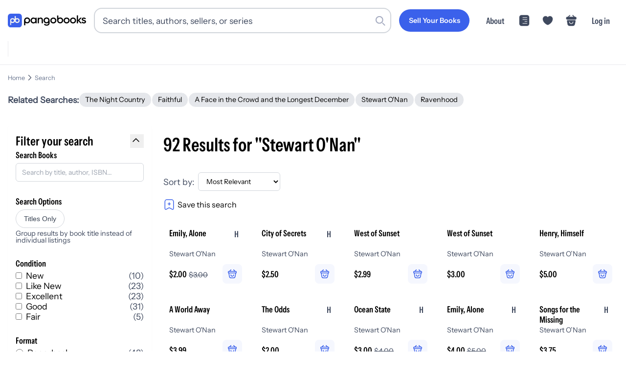

--- FILE ---
content_type: text/css; charset=utf-8
request_url: https://pangobooks.com/_next/static/chunks/18287ed69c3aa328.css
body_size: 15773
content:
.styles-module-scss-module__eYHY-a__grid{grid-gap:1rem;grid-template-columns:repeat(2,minmax(0,1fr));width:100%;display:grid;overflow-x:hidden}@media (min-width:400px){.styles-module-scss-module__eYHY-a__grid{grid-gap:1.25rem;grid-template-columns:repeat(3,minmax(0,1fr))}}@media (min-width:576px){.styles-module-scss-module__eYHY-a__grid{grid-gap:1.5rem;grid-template-columns:repeat(4,minmax(0,1fr))}}@media (min-width:768px){.styles-module-scss-module__eYHY-a__grid{grid-template-columns:repeat(5,minmax(0,1fr))}}@media (min-width:992px){.styles-module-scss-module__eYHY-a__grid{grid-template-columns:repeat(6,minmax(0,1fr))}}.styles-module-scss-module__eYHY-a__author-tile{text-align:center;cursor:pointer;box-sizing:border-box;background-color:#fff;border-radius:1rem;flex-direction:column;justify-content:flex-start;align-items:center;width:100%;min-width:0;max-width:100%;padding:1rem .5rem;transition:transform .2s,background-color .2s;display:flex}@media (min-width:576px){.styles-module-scss-module__eYHY-a__author-tile{padding:1.25rem .65rem}}@media (min-width:768px){.styles-module-scss-module__eYHY-a__author-tile{padding:1.5rem .75rem}}.styles-module-scss-module__eYHY-a__author-tile:hover{background-color:#fff;transform:translateY(-2px)}.styles-module-scss-module__eYHY-a__author-tile .styles-module-scss-module__eYHY-a__author-img-container{border-radius:50%;flex-shrink:0;width:120px;height:120px;margin-bottom:.5rem;transition:transform .2s;position:relative;overflow:hidden}@media (max-width:575.98px){.styles-module-scss-module__eYHY-a__author-tile .styles-module-scss-module__eYHY-a__author-img-container{width:100px;height:100px}}@media (min-width:576px){.styles-module-scss-module__eYHY-a__author-tile .styles-module-scss-module__eYHY-a__author-img-container{margin-bottom:.75rem}}@media (max-width:399.98px){.styles-module-scss-module__eYHY-a__author-tile .styles-module-scss-module__eYHY-a__author-img-container{width:80px;height:80px}}.styles-module-scss-module__eYHY-a__author-tile .styles-module-scss-module__eYHY-a__author-img{-o-object-fit:cover;object-fit:cover;box-shadow:none;border:none;border-radius:0;margin:0;display:block;position:absolute;top:0;left:0;width:100%!important;height:100%!important}.styles-module-scss-module__eYHY-a__author-tile .styles-module-scss-module__eYHY-a__author-name-container{text-align:center;justify-content:center;align-items:center;width:100%;min-height:2.5rem;display:flex}@media (min-width:576px){.styles-module-scss-module__eYHY-a__author-tile .styles-module-scss-module__eYHY-a__author-name-container{min-height:3rem}}.styles-module-scss-module__eYHY-a__author-tile .styles-module-scss-module__eYHY-a__author-name{font-size:.95rem}@media (min-width:992px){.styles-module-scss-module__eYHY-a__author-tile .styles-module-scss-module__eYHY-a__author-name{font-size:1.1rem}}.styles-module-scss-module__eYHY-a__author-tile .styles-module-scss-module__eYHY-a__author-name{color:#000;word-wrap:break-word;-webkit-hyphens:auto;hyphens:auto;-webkit-line-clamp:2;-webkit-box-orient:vertical;width:100%;max-width:100%;font-family:InstrumentSansCondensed-SemiBold;line-height:1.3;display:-webkit-box;overflow:hidden;text-align:center!important}@media (min-width:576px){.styles-module-scss-module__eYHY-a__author-tile .styles-module-scss-module__eYHY-a__author-name{color:#000;font-family:InstrumentSansCondensed-SemiBold;font-size:1.1rem}}@media (min-width:576px) and (min-width:992px){.styles-module-scss-module__eYHY-a__author-tile .styles-module-scss-module__eYHY-a__author-name{font-size:1.25rem}}.styles-module-scss-module__eYHY-a__author-tile:hover .styles-module-scss-module__eYHY-a__author-img-container{transform:scale(1.05)}.styles-module-scss-module__eYHY-a__pagination{flex-wrap:wrap;justify-content:center;align-items:center;gap:.5rem;margin:3rem 0 1rem;display:flex}.styles-module-scss-module__eYHY-a__pagination .styles-module-scss-module__eYHY-a__pageLink{color:#000;cursor:pointer;background-color:#fff;border:1px solid #e9e9ed;border-radius:20px;justify-content:center;align-items:center;min-width:40px;height:40px;padding:0 .75rem;font-size:16px;font-weight:500;text-decoration:none;transition:all .25s;display:inline-flex}.styles-module-scss-module__eYHY-a__pagination .styles-module-scss-module__eYHY-a__pageLink:hover:not(.styles-module-scss-module__eYHY-a__disabled){background-color:#f4f6fe}.styles-module-scss-module__eYHY-a__pagination .styles-module-scss-module__eYHY-a__pageLink:active:not(.styles-module-scss-module__eYHY-a__disabled){transform:scale(.97)}.styles-module-scss-module__eYHY-a__pagination .styles-module-scss-module__eYHY-a__pageLink.styles-module-scss-module__eYHY-a__active{color:#fff;background-color:#3b61eb;border-color:#3b61eb}.styles-module-scss-module__eYHY-a__pagination .styles-module-scss-module__eYHY-a__pageLink.styles-module-scss-module__eYHY-a__active:hover{background-color:#1741dd}.styles-module-scss-module__eYHY-a__pagination .styles-module-scss-module__eYHY-a__pageLink.styles-module-scss-module__eYHY-a__disabled{opacity:.5;cursor:not-allowed}.styles-module-scss-module__eYHY-a__pagination .styles-module-scss-module__eYHY-a__ellipsis{color:#3f495e;justify-content:center;align-items:center;height:40px;padding:0 .5rem;font-size:16px;display:inline-flex}.styles-module-scss-module__eYHY-a__empty-state{text-align:center;margin:3rem 0}.styles-module-scss-module__eYHY-a__empty-state p{font-size:1.4rem}@media (min-width:992px){.styles-module-scss-module__eYHY-a__empty-state p{font-size:1.6rem}}.styles-module-scss-module__eYHY-a__empty-state p{color:#3f495e;font-family:InstrumentSans-Regular}.styles-module-scss-module__eYHY-a__container{max-width:600px}.styles-module-scss-module__eYHY-a__input{background-color:#fff!important}
.heading-module-scss-module__O7PEQq__headingContainer{font-size:1.65rem}@media (min-width:992px){.heading-module-scss-module__O7PEQq__headingContainer{font-size:1.9rem}}.heading-module-scss-module__O7PEQq__headingContainer{color:#000;font-family:InstrumentSansCondensed-SemiBold;line-height:1.3}.heading-module-scss-module__O7PEQq__paragraphContainer{font-size:1.1rem}@media (min-width:992px){.heading-module-scss-module__O7PEQq__paragraphContainer{font-size:1.25rem}}.heading-module-scss-module__O7PEQq__paragraphContainer{color:#000;font-family:InstrumentSans-Regular}.heading-module-scss-module__O7PEQq__asCopy{font-size:1.1rem}@media (min-width:992px){.heading-module-scss-module__O7PEQq__asCopy{font-size:1.25rem}}.heading-module-scss-module__O7PEQq__asCopy{color:#000;font-family:InstrumentSans-Regular;line-height:1.5}.heading-module-scss-module__O7PEQq__link:hover{color:#3b61eb}.heading-module-scss-module__O7PEQq__strikeThru{text-decoration:line-through}.heading-module-scss-module__O7PEQq__underline{text-decoration:underline}.heading-module-scss-module__O7PEQq__primary{color:#3b61eb}.heading-module-scss-module__O7PEQq__copy{color:#3f495e}.heading-module-scss-module__O7PEQq__white{color:#fff!important}.heading-module-scss-module__O7PEQq__green{color:#435a31}.heading-module-scss-module__O7PEQq__red{color:#9e140e}.heading-module-scss-module__O7PEQq__light{font-family:InstrumentSans-Regular}.heading-module-scss-module__O7PEQq__bold{font-family:InstrumentSansCondensed-SemiBold}.heading-module-scss-module__O7PEQq__normal{font-family:InstrumentSans-Regular!important}.heading-module-scss-module__O7PEQq__xtratiny{font-size:.75rem}@media (min-width:992px){.heading-module-scss-module__O7PEQq__xtratiny{font-size:.8rem}}.heading-module-scss-module__O7PEQq__tiny{font-size:.85rem}@media (min-width:992px){.heading-module-scss-module__O7PEQq__tiny{font-size:.9rem}}.heading-module-scss-module__O7PEQq__small{font-size:.95rem}@media (min-width:992px){.heading-module-scss-module__O7PEQq__small{font-size:1.1rem}}.heading-module-scss-module__O7PEQq__base{font-size:1.1rem}@media (min-width:992px){.heading-module-scss-module__O7PEQq__base{font-size:1.25rem}}.heading-module-scss-module__O7PEQq__medium{font-size:1.4rem}@media (min-width:992px){.heading-module-scss-module__O7PEQq__medium{font-size:1.6rem}}.heading-module-scss-module__O7PEQq__large{font-size:1.65rem}@media (min-width:992px){.heading-module-scss-module__O7PEQq__large{font-size:1.9rem}}.heading-module-scss-module__O7PEQq__jumbo{font-size:2.15rem}@media (min-width:992px){.heading-module-scss-module__O7PEQq__jumbo{font-size:2.4rem}}
@keyframes styles-module-scss-module__PKT9Jq__pulse{0%{opacity:1}50%{opacity:.5}to{opacity:1}}.styles-module-scss-module__PKT9Jq__container{background-color:#e9eeff;border-radius:1rem;width:100%;animation:2s cubic-bezier(.4,0,.6,1) infinite styles-module-scss-module__PKT9Jq__pulse}.styles-module-scss-module__PKT9Jq__sm{height:1rem}.styles-module-scss-module__PKT9Jq__md{height:1.5rem}.styles-module-scss-module__PKT9Jq__lg{height:2rem}
.button-module-scss-module__sHYptW__button{box-shadow:none;appearance:none;background-color:#0000;background-image:none;border:none;outline:none}.button-module-scss-module__sHYptW__button input[type=search]::-webkit-search-decoration{-webkit-appearance:none}.button-module-scss-module__sHYptW__button input[type=search]::-webkit-search-cancel-button{-webkit-appearance:none}.button-module-scss-module__sHYptW__button input[type=search]::-webkit-search-results-button{-webkit-appearance:none}.button-module-scss-module__sHYptW__button input[type=search]::-webkit-search-results-decoration{-webkit-appearance:none}.button-module-scss-module__sHYptW__button input.button-module-scss-module__sHYptW__hide-clear[type=search]::-webkit-search-decoration{display:none}.button-module-scss-module__sHYptW__button input.button-module-scss-module__sHYptW__hide-clear[type=search]::-webkit-search-cancel-button{display:none}.button-module-scss-module__sHYptW__button input.button-module-scss-module__sHYptW__hide-clear[type=search]::-webkit-search-results-button{display:none}.button-module-scss-module__sHYptW__button input.button-module-scss-module__sHYptW__hide-clear[type=search]::-webkit-search-results-decoration{display:none}.button-module-scss-module__sHYptW__button input.button-module-scss-module__sHYptW__hide-clear[type=search]::-ms-clear{width:0;height:0;display:none}.button-module-scss-module__sHYptW__button input.button-module-scss-module__sHYptW__hide-clear[type=search]::-ms-reveal{width:0;height:0;display:none}.button-module-scss-module__sHYptW__button{font-size:.85rem;color:var(--btn-text-color,#fff)!important}@media (min-width:992px){.button-module-scss-module__sHYptW__button{font-size:.9rem}}.button-module-scss-module__sHYptW__button{color:#000;cursor:pointer;background-color:var(--btn-bg,#3b61eb);white-space:nowrap;border-radius:50px;justify-content:center;align-items:center;width:100%;font-family:InstrumentSans-SemiBold;transition:all .25s;display:flex;padding:1rem 1.5rem!important}.button-module-scss-module__sHYptW__button:hover{background-color:var(--btn-bg-hover,var(--btn-bg,#244ee9))}.button-module-scss-module__sHYptW__button:active{background-color:var(--btn-bg-active,var(--btn-bg,#1741dd));transform:scale(.97)}.button-module-scss-module__sHYptW__button--secondary{font-size:.85rem;color:#3b61eb!important}@media (min-width:992px){.button-module-scss-module__sHYptW__button--secondary{font-size:.9rem}}.button-module-scss-module__sHYptW__button--secondary{color:#000;background-color:#dde5fc;font-family:InstrumentSans-SemiBold}.button-module-scss-module__sHYptW__button--secondary:hover{background-color:#cfdafb}.button-module-scss-module__sHYptW__button--secondary:active{background-color:#c6d3fa;transform:scale(.97)}.button-module-scss-module__sHYptW__button--tertiary{font-size:.85rem;color:#3b61eb!important}@media (min-width:992px){.button-module-scss-module__sHYptW__button--tertiary{font-size:.9rem}}.button-module-scss-module__sHYptW__button--tertiary{color:#000;background-color:#f7f5f1;font-family:InstrumentSans-SemiBold}.button-module-scss-module__sHYptW__button--tertiary:hover{background-color:#f1eee7}.button-module-scss-module__sHYptW__button--tertiary:active{background-color:#eee9e1;transform:scale(.97)}.button-module-scss-module__sHYptW__button--outline{background-color:#fff;border:none;color:#000!important}.button-module-scss-module__sHYptW__button--outline:hover{background-color:#f4f6fe}.button-module-scss-module__sHYptW__button--outline:active{background-color:#f4f6fe;transform:scale(.97)}.button-module-scss-module__sHYptW__button--danger{font-size:.85rem}@media (min-width:992px){.button-module-scss-module__sHYptW__button--danger{font-size:.9rem}}.button-module-scss-module__sHYptW__button--danger{background-color:#3b61eb;font-family:InstrumentSans-SemiBold;color:#fff!important}.button-module-scss-module__sHYptW__button--danger:hover{background-color:#244ee9}.button-module-scss-module__sHYptW__button--danger:active{background-color:#1741dd;transform:scale(.97)}.button-module-scss-module__sHYptW__button--clear{font-size:.85rem}@media (min-width:992px){.button-module-scss-module__sHYptW__button--clear{font-size:.9rem}}.button-module-scss-module__sHYptW__button--clear{background-color:#0000;color:#3b61eb!important;font-family:InstrumentSans-SemiBold!important;font-weight:600!important}.button-module-scss-module__sHYptW__button--clear:hover{background-color:#3b61eb1a;color:#3b61eb!important}.button-module-scss-module__sHYptW__button--clear:active{background-color:#3b61eb26;color:#3b61eb!important}.button-module-scss-module__sHYptW__button--small{font-size:.95rem}@media (min-width:992px){.button-module-scss-module__sHYptW__button--small{font-size:1.1rem}}.button-module-scss-module__sHYptW__button--small{padding:.75rem 1.5rem!important}.button-module-scss-module__sHYptW__button--x-small{font-size:.95rem}@media (min-width:992px){.button-module-scss-module__sHYptW__button--x-small{font-size:1.1rem}}.button-module-scss-module__sHYptW__button--x-small{padding:.5rem .75rem}.button-module-scss-module__sHYptW__button--loading{cursor:progress;background-color:#e9e9ed}.button-module-scss-module__sHYptW__button--disabled,.button-module-scss-module__sHYptW__button--disabled:hover{cursor:default;color:#a5abc0;background-color:#e9e9ed}.button-module-scss-module__sHYptW__button--circle{border-radius:50%;flex-shrink:0;width:2rem;min-width:2rem;height:2rem;min-height:2rem;padding:0!important}.button-module-scss-module__sHYptW__button--circle.button-module-scss-module__sHYptW__button--small{width:1.75rem;min-width:1.75rem;height:1.75rem;min-height:1.75rem}.button-module-scss-module__sHYptW__button--circle.button-module-scss-module__sHYptW__button--x-small{width:1.5rem;min-width:1.5rem;height:1.5rem;min-height:1.5rem}.button-module-scss-module__sHYptW__loading-indicator{background-color:#fff;border-radius:1rem;width:70%;max-width:20rem;height:1.5rem}.button-module-scss-module__sHYptW__text{width:auto}.button-module-scss-module__sHYptW__icon{justify-content:center;align-items:center;width:1.25rem;height:1.25rem;display:flex;position:relative}.button-module-scss-module__sHYptW__icon svg{width:1.25rem;height:1.25rem}.button-module-scss-module__sHYptW__icon~.button-module-scss-module__sHYptW__text{margin-left:.25rem}.button-module-scss-module__sHYptW__spinner{margin-left:.5rem}@media (max-width:991.98px){.button-module-scss-module__sHYptW__button{font-family:InstrumentSans-SemiBold;font-size:.95rem}}@media (max-width:991.98px) and (min-width:992px){.button-module-scss-module__sHYptW__button{font-size:1.1rem}}
.card-module-scss-module__blWWOW__container{background-color:#fff;border-radius:1rem}.card-module-scss-module__blWWOW__white{background-color:#fff}.card-module-scss-module__blWWOW__primary{background-color:#3b61eb}.card-module-scss-module__blWWOW__yellow{background-color:#ffe1a5}.card-module-scss-module__blWWOW__tertiary{background-color:#f9ecfb}
.checkbox-module-scss-module__NJW2Ra__container{font-size:1.1rem}@media (min-width:992px){.checkbox-module-scss-module__NJW2Ra__container{font-size:1.25rem}}.checkbox-module-scss-module__NJW2Ra__container{color:#3f495e;cursor:pointer;grid-template-columns:1rem auto;gap:.75rem;font-family:InstrumentSans-Regular;display:grid}.checkbox-module-scss-module__NJW2Ra__container input{appearance:none;font:inherit;color:currentColor;cursor:pointer;background-color:#fff;border:.15rem solid;border-radius:.15em;place-content:center;width:1.15rem;height:1.15rem;margin:0;display:grid;transform:translateY(-.075em)}.checkbox-module-scss-module__NJW2Ra__container input:before{content:"";transform-origin:0 100%;clip-path:polygon(14% 44%,0 65%,50% 100%,100% 16%,80% 0%,43% 62%);width:.65rem;height:.65rem;transition:transform .12s ease-in-out;transform:scale(0);box-shadow:inset 1em 1em #fff}.checkbox-module-scss-module__NJW2Ra__container input:checked{background-color:#8dae6d;border:none;transition:transform .12s ease-in-out}.checkbox-module-scss-module__NJW2Ra__container input:checked:before{transform:scale(1)}
.input-module-scss-module__NRUkKG__input{box-shadow:none;appearance:none;background-color:#0000;background-image:none;border:none;outline:none}.input-module-scss-module__NRUkKG__input input[type=search]::-webkit-search-decoration{-webkit-appearance:none}.input-module-scss-module__NRUkKG__input input[type=search]::-webkit-search-cancel-button{-webkit-appearance:none}.input-module-scss-module__NRUkKG__input input[type=search]::-webkit-search-results-button{-webkit-appearance:none}.input-module-scss-module__NRUkKG__input input[type=search]::-webkit-search-results-decoration{-webkit-appearance:none}.input-module-scss-module__NRUkKG__input input.input-module-scss-module__NRUkKG__hide-clear[type=search]::-webkit-search-decoration{display:none}.input-module-scss-module__NRUkKG__input input.input-module-scss-module__NRUkKG__hide-clear[type=search]::-webkit-search-cancel-button{display:none}.input-module-scss-module__NRUkKG__input input.input-module-scss-module__NRUkKG__hide-clear[type=search]::-webkit-search-results-button{display:none}.input-module-scss-module__NRUkKG__input input.input-module-scss-module__NRUkKG__hide-clear[type=search]::-webkit-search-results-decoration{display:none}.input-module-scss-module__NRUkKG__input input.input-module-scss-module__NRUkKG__hide-clear[type=search]::-ms-clear{width:0;height:0;display:none}.input-module-scss-module__NRUkKG__input input.input-module-scss-module__NRUkKG__hide-clear[type=search]::-ms-reveal{width:0;height:0;display:none}.input-module-scss-module__NRUkKG__input{font-size:1.1rem}@media (min-width:992px){.input-module-scss-module__NRUkKG__input{font-size:1.25rem}}.input-module-scss-module__NRUkKG__input{color:#000;border:2px solid #d1d5db;border-radius:1rem;padding:.75rem 1rem;font-family:InstrumentSans-Regular;transition:border-color .2s ease-in-out,box-shadow .2s ease-in-out}.input-module-scss-module__NRUkKG__input:focus,.input-module-scss-module__NRUkKG__input:focus-visible{border-color:#3b61eb;outline:none;box-shadow:0 0 0 2px #3b61eb33}.input-module-scss-module__NRUkKG__input{resize:none;background-color:#fff;width:100%}.input-module-scss-module__NRUkKG__message-label{margin-top:.25rem;font-size:.95rem;display:inline-block;position:relative}@media (min-width:992px){.input-module-scss-module__NRUkKG__message-label{font-size:1.1rem}}.input-module-scss-module__NRUkKG__message-label{color:#3f495e;font-family:InstrumentSans-Regular}.input-module-scss-module__NRUkKG__error-label{margin-top:.25rem;font-size:1.1rem;display:inline-block;position:relative}@media (min-width:992px){.input-module-scss-module__NRUkKG__error-label{font-size:1.25rem}}.input-module-scss-module__NRUkKG__error-label{color:#000;font-family:InstrumentSans-Regular;font-size:.95rem;line-height:1.5}@media (min-width:992px){.input-module-scss-module__NRUkKG__error-label{font-size:1.1rem}}.input-module-scss-module__NRUkKG__error-label{color:#f2b60e;font-family:InstrumentSans-Regular}.input-module-scss-module__NRUkKG__input-disabled{background-color:#fff}
.input-label-module-scss-module__AonpYa__label{font-size:.95rem}@media (min-width:992px){.input-label-module-scss-module__AonpYa__label{font-size:1.1rem}}.input-label-module-scss-module__AonpYa__label{color:#000;margin-left:.25rem;padding-bottom:.5rem;font-family:InstrumentSans-Regular}
.form-module-scss-module__e2V67G__group{padding-bottom:1.5rem}
.loadable-image-module-scss-module__Y_6QKq__image{width:100%;height:100%;transition:opacity .25s;position:relative}.loadable-image-module-scss-module__Y_6QKq__image img{width:100%;max-width:100%;height:auto;transition:opacity .3s ease-in-out}.loadable-image-module-scss-module__Y_6QKq__image img[style*="position: absolute"]{-o-object-fit:cover;object-fit:cover;width:100%;height:100%}.loadable-image-module-scss-module__Y_6QKq__loaded{opacity:1}.loadable-image-module-scss-module__Y_6QKq__loading{background-color:#f3f4f6}.loadable-image-module-scss-module__Y_6QKq__skeleton{z-index:1;background:linear-gradient(90deg,#f3f4f6 0%,#e5e7eb 50%,#f3f4f6 100%) 0 0/200% 100%;border-radius:4px;width:100%;height:100%;animation:1.5s ease-in-out infinite loadable-image-module-scss-module__Y_6QKq__loading;position:absolute;top:0;left:0}.loadable-image-module-scss-module__Y_6QKq__hidden{opacity:0}@keyframes loadable-image-module-scss-module__Y_6QKq__loading{0%{background-position:200% 0}to{background-position:-200% 0}}
.image-carousel-module-scss-module__DUgpWa__carousel{width:100%}@media (min-width:992px){.image-carousel-module-scss-module__DUgpWa__carousel{padding-bottom:0}}.image-carousel-module-scss-module__DUgpWa__carousel-swiper{--swiper-navigation-color:transparent;--swiper-pagination-color:#fff;width:100%;min-width:0;height:auto}@media (min-width:992px){.image-carousel-module-scss-module__DUgpWa__carousel-swiper{--swiper-navigation-color:#ffffffd1}}.image-carousel-module-scss-module__DUgpWa__carousel-swiper{--swiper-navigation-color:transparent;--swiper-pagination-color:#fff;min-width:0;height:auto}@media (min-width:992px){.image-carousel-module-scss-module__DUgpWa__carousel-swiper{--swiper-navigation-color:#ffffffd1}}.image-carousel-module-scss-module__DUgpWa__carousel-main-image{background:#e9e9ed;border-radius:0;width:100%}@media (min-width:992px){.image-carousel-module-scss-module__DUgpWa__carousel-main-image{border-radius:1rem;margin-bottom:.25rem;overflow:hidden}}.image-carousel-module-scss-module__DUgpWa__carousel-thumbnail-container{scroll-behavior:smooth;-ms-overflow-style:none;overflow-x:scroll}.image-carousel-module-scss-module__DUgpWa__carousel-thumbnail-container::-webkit-scrollbar{background:0 0;width:0!important;height:0!important}.image-carousel-module-scss-module__DUgpWa__carousel-thumbnail-container{text-align:center;white-space:nowrap;max-width:100%;margin:.75rem auto 0}.image-carousel-module-scss-module__DUgpWa__carousel-thumbnail-container::-webkit-scrollbar{background:0 0;height:5px!important}.image-carousel-module-scss-module__DUgpWa__carousel-thumbnail-container::-webkit-scrollbar-thumb{background:#3b61eb80!important}@media (max-width:991.98px){.image-carousel-module-scss-module__DUgpWa__carousel-thumbnail-container{display:none}}.image-carousel-module-scss-module__DUgpWa__carousel-scroll-button{font-size:1.65rem}@media (min-width:992px){.image-carousel-module-scss-module__DUgpWa__carousel-scroll-button{font-size:1.9rem}}.image-carousel-module-scss-module__DUgpWa__carousel-scroll-button{color:#3b61eb;z-index:2;cursor:pointer;background-color:#fff;border-radius:50%;justify-content:center;align-items:center;width:2.75rem;height:2.75rem;font-family:InstrumentSansCondensed-SemiBold;line-height:1.3;transition:all .5s;display:flex;position:absolute;top:50%;transform:translateY(-50%)}.image-carousel-module-scss-module__DUgpWa__carousel-scroll-button--left{padding-left:0;left:.916667rem}.image-carousel-module-scss-module__DUgpWa__carousel-scroll-button--right{padding-right:0;right:.916667rem}.image-carousel-module-scss-module__DUgpWa__carousel-thumbnail{cursor:pointer;border-radius:1rem;width:4rem;min-width:4rem;height:4rem;min-height:4rem;margin-right:.75rem;transition:all .25s;display:inline-block;position:relative;overflow:hidden!important}.image-carousel-module-scss-module__DUgpWa__carousel-thumbnail:last-of-type{margin-right:0}@media (max-width:991.98px){.image-carousel-module-scss-module__DUgpWa__carousel-thumbnail{margin-right:.5rem}}.image-carousel-module-scss-module__DUgpWa__carousel-thumbnail img{width:4rem;min-width:4rem;height:4rem;min-height:4rem}@media (max-width:991.98px){.image-carousel-module-scss-module__DUgpWa__carousel-thumbnail img{width:3.5rem;min-width:3.5rem;height:3.5rem;min-height:3.5rem}}.image-carousel-module-scss-module__DUgpWa__carousel-thumbnail--active:after{content:"";z-index:2;background-color:#3b61eb80;min-width:100%;min-height:100%;position:absolute;top:0;left:0}
.percent-bar-module-scss-module__BMw-eq__container{background-color:#e9e9ed;border-radius:1rem;width:100%;height:8px;position:relative}.percent-bar-module-scss-module__BMw-eq__bar{background-color:#3b61eb;border-radius:1rem;height:100%;transition:width .5s ease-in-out;position:absolute}.percent-bar-module-scss-module__BMw-eq__filled-bar{border-radius:1rem}
.linked-hashtag-text-module-scss-module__g6uvbW__link{display:block}.linked-hashtag-text-module-scss-module__g6uvbW__link a{color:#3b61eb;text-decoration:underline}.linked-hashtag-text-module-scss-module__g6uvbW__link a:hover{cursor:pointer}.linked-hashtag-text-module-scss-module__g6uvbW__link a{margin-left:.35rem;display:inline-block}
.books-mosaic-module-scss-module__C-awuG__book-image{cursor:pointer;background:#e9e9ed;border-radius:0;grid-area:main;width:100%;transition:all .25s;overflow:hidden;position:relative!important}.books-mosaic-module-scss-module__C-awuG__book-image:hover{opacity:.8}.books-mosaic-module-scss-module__C-awuG__book-image--secondary{grid-area:secondary}.books-mosaic-module-scss-module__C-awuG__book-image--tertiary{grid-area:tertiary}.books-mosaic-module-scss-module__C-awuG__book-image-thumbnail{-o-object-fit:cover;object-fit:cover;min-height:100%}.books-mosaic-module-scss-module__C-awuG__image-container{aspect-ratio:16/9;border-radius:1rem;grid-template-columns:1fr 1fr;grid-template-areas:"main main""main main";gap:.2rem;width:100%;max-height:14rem;margin-bottom:1rem;display:grid;overflow:hidden}.books-mosaic-module-scss-module__C-awuG__image-container.books-mosaic-module-scss-module__C-awuG__two-books{grid-template-areas:"main secondary""main secondary"}.books-mosaic-module-scss-module__C-awuG__image-container.books-mosaic-module-scss-module__C-awuG__three-books{grid-template-columns:1fr 1fr 1fr;grid-template-areas:"main main secondary""main main tertiary"}
.pill-module-scss-module__cuEvSG__pill{font-size:.95rem}@media (min-width:992px){.pill-module-scss-module__cuEvSG__pill{font-size:1.1rem}}.pill-module-scss-module__cuEvSG__pill{color:#000;background-color:#f4f4f7;border:1px solid #fff;border-radius:2rem;justify-content:center;align-items:center;padding:.5rem 1rem;font-family:InstrumentSans-Regular;line-height:1.5;display:flex}.pill-module-scss-module__cuEvSG__pill--secondary{background-color:#fff;border:1px solid #fff}.pill-module-scss-module__cuEvSG__pill--tiny{font-size:.75rem}@media (min-width:992px){.pill-module-scss-module__cuEvSG__pill--tiny{font-size:.8rem}}.pill-module-scss-module__cuEvSG__pill--tiny{color:#000;padding:.2rem .6rem;font-family:InstrumentSans-Regular;line-height:1.5}.pill-module-scss-module__cuEvSG__pill--small{font-size:.85rem}@media (min-width:992px){.pill-module-scss-module__cuEvSG__pill--small{font-size:.9rem}}.pill-module-scss-module__cuEvSG__pill--small{color:#000;padding:.25rem .75rem;font-family:InstrumentSans-Regular;line-height:1.5}.pill-module-scss-module__cuEvSG__pill--large{flex-direction:column;padding:1rem}.pill-module-scss-module__cuEvSG__pill--link{transition:all .25s}.pill-module-scss-module__cuEvSG__pill--active{color:#3b61eb;background-color:#fff;border:1px solid #3b61eb}.pill-module-scss-module__cuEvSG__pill--loading{opacity:.75}.pill-module-scss-module__cuEvSG__pill--outline{border:1px solid #e9e9ed}.pill-module-scss-module__cuEvSG__pill--green{background-color:#f3f7f0;border:1px solid #f3f7f0}.pill-module-scss-module__cuEvSG__pill--text-primary{color:#3b61eb}.pill-module-scss-module__cuEvSG__pill--text-copyDark{color:#000}.pill-module-scss-module__cuEvSG__pill--text-success700{color:#435a31;font-weight:600}.pill-module-scss-module__cuEvSG__pill--blue{color:#fff;background-color:#3b61eb;border:1px solid #3b61eb}.pill-module-scss-module__cuEvSG__pill--blue:hover{background-color:#244ee9;border-color:#244ee9}.pill-module-scss-module__cuEvSG__pill.pill-module-scss-module__cuEvSG__pill--link:hover{background-color:#f2f2f2;border:1px solid #f2f2f2}.pill-module-scss-module__cuEvSG__pill.pill-module-scss-module__cuEvSG__pill--link:active,.pill-module-scss-module__cuEvSG__pill--secondary.pill-module-scss-module__cuEvSG__pill--link:hover{background-color:#ededed;border:1px solid #ededed}.pill-module-scss-module__cuEvSG__pill--active.pill-module-scss-module__cuEvSG__pill--link:hover{background-color:#1b47e8;border:1px solid #1b47e8}.pill-module-scss-module__cuEvSG__pill--active.pill-module-scss-module__cuEvSG__pill--link--light{background-color:#edeff3;border:1px solid #edeff3}.pill-module-scss-module__cuEvSG__close-icon-visible{display:none}.pill-module-scss-module__cuEvSG__close-icon-visible:hover{display:block}.pill-module-scss-module__cuEvSG__close-icon .pill-module-scss-module__cuEvSG__close-icon-container{display:none}.pill-module-scss-module__cuEvSG__close-icon:hover .pill-module-scss-module__cuEvSG__close-icon-container{cursor:pointer;width:1rem;height:1rem;margin:0 .5rem;display:block}.pill-module-scss-module__cuEvSG__icon{display:contents}.pill-module-scss-module__cuEvSG__icon svg{width:1.5rem;min-width:1.5rem;height:1.5rem;min-height:1.5rem;margin-right:.5rem}.pill-module-scss-module__cuEvSG__icon--large{margin-right:0}
.callout-module-scss-module__306Qzq__callout{background-color:var(--callout-bg,transparent);border-radius:1rem;justify-content:center;align-items:center;padding:1.25rem;transition:all .25s;display:flex}.callout-module-scss-module__306Qzq__callout .callout-module-scss-module__306Qzq__small-button{flex-direction:"row";justify-content:center;align-items:center;padding-top:.5rem;font-size:.95rem;display:flex}@media (min-width:992px){.callout-module-scss-module__306Qzq__callout .callout-module-scss-module__306Qzq__small-button{font-size:1.1rem}}.callout-module-scss-module__306Qzq__callout .callout-module-scss-module__306Qzq__small-button{color:#000;cursor:pointer;font-family:InstrumentSans-Regular}.callout-module-scss-module__306Qzq__callout .callout-module-scss-module__306Qzq__small-button .callout-module-scss-module__306Qzq__chevron{justify-content:center;align-items:center;width:1.5rem;height:1.5rem;display:flex}.callout-module-scss-module__306Qzq__callout--small{padding:1rem}.callout-module-scss-module__306Qzq__callout--small .callout-module-scss-module__306Qzq__content-title{font-size:.95rem}@media (min-width:992px){.callout-module-scss-module__306Qzq__callout--small .callout-module-scss-module__306Qzq__content-title{font-size:1.1rem}}.callout-module-scss-module__306Qzq__callout--small .callout-module-scss-module__306Qzq__content-title{color:#000;font-family:InstrumentSansCondensed-SemiBold}.callout-module-scss-module__306Qzq__callout--small .callout-module-scss-module__306Qzq__content-message{font-size:1.1rem}@media (min-width:992px){.callout-module-scss-module__306Qzq__callout--small .callout-module-scss-module__306Qzq__content-message{font-size:1.25rem}}.callout-module-scss-module__306Qzq__callout--small .callout-module-scss-module__306Qzq__content-message{color:#000;font-family:InstrumentSans-Regular;font-size:.95rem;line-height:1.5}@media (min-width:992px){.callout-module-scss-module__306Qzq__callout--small .callout-module-scss-module__306Qzq__content-message{font-size:1.1rem}}.callout-module-scss-module__306Qzq__callout--small .callout-module-scss-module__306Qzq__icon{width:2rem;min-width:2rem;height:2rem;min-height:2rem}.callout-module-scss-module__306Qzq__callout--small .callout-module-scss-module__306Qzq__button{width:auto;min-width:5rem;margin-left:1rem}.callout-module-scss-module__306Qzq__callout--primary{background-color:#3b61eb}.callout-module-scss-module__306Qzq__callout--primary .callout-module-scss-module__306Qzq__content-title,.callout-module-scss-module__306Qzq__callout--primary .callout-module-scss-module__306Qzq__content-message,.callout-module-scss-module__306Qzq__callout--primary .callout-module-scss-module__306Qzq__small-button{color:#fff}.callout-module-scss-module__306Qzq__callout--secondary{background-color:#fff}.callout-module-scss-module__306Qzq__callout--secondary .callout-module-scss-module__306Qzq__content{color:#3f495e}.callout-module-scss-module__306Qzq__callout--tertiary{background-color:#f9ecfb}.callout-module-scss-module__306Qzq__callout--tertiary .callout-module-scss-module__306Qzq__content,.callout-module-scss-module__306Qzq__callout--tertiary .callout-module-scss-module__306Qzq__content-title,.callout-module-scss-module__306Qzq__callout--tertiary .callout-module-scss-module__306Qzq__content-message,.callout-module-scss-module__306Qzq__callout--tertiary .callout-module-scss-module__306Qzq__small-button{color:#000}.callout-module-scss-module__306Qzq__callout--tertiary button{background-color:#ca64ce;color:#fff!important}.callout-module-scss-module__306Qzq__callout--tertiary button:hover{background-color:#bf45c4;color:#fff!important}.callout-module-scss-module__306Qzq__callout--green{background-color:#e8f5d9}.callout-module-scss-module__306Qzq__callout--green .callout-module-scss-module__306Qzq__content-title,.callout-module-scss-module__306Qzq__callout--green .callout-module-scss-module__306Qzq__content-message,.callout-module-scss-module__306Qzq__callout--green .callout-module-scss-module__306Qzq__content{color:#8dae6d}.callout-module-scss-module__306Qzq__callout--custom{background-color:var(--callout-bg)!important}.callout-module-scss-module__306Qzq__callout--custom .callout-module-scss-module__306Qzq__content-title,.callout-module-scss-module__306Qzq__callout--custom .callout-module-scss-module__306Qzq__content-message,.callout-module-scss-module__306Qzq__callout--custom .callout-module-scss-module__306Qzq__content,.callout-module-scss-module__306Qzq__callout--custom .callout-module-scss-module__306Qzq__small-button{color:var(--callout-text,#000)}@media (max-width:767.98px){.callout-module-scss-module__306Qzq__callout{padding:1rem}.callout-module-scss-module__306Qzq__callout button{color:#000;font-family:InstrumentSans-SemiBold;font-size:1.1rem}}@media (max-width:767.98px) and (min-width:992px){.callout-module-scss-module__306Qzq__callout button{font-size:1.25rem}}@media (max-width:767.98px){.callout-module-scss-module__306Qzq__callout--primary button{color:#fff}.callout-module-scss-module__306Qzq__callout--tertiary button{color:#fff!important}}.callout-module-scss-module__306Qzq__content{justify-content:space-between;align-items:center;gap:1rem;width:100%;display:flex}.callout-module-scss-module__306Qzq__content--small{flex-direction:column;align-items:flex-start}.callout-module-scss-module__306Qzq__content--inline .callout-module-scss-module__306Qzq__content-title,.callout-module-scss-module__306Qzq__content--inline .callout-module-scss-module__306Qzq__content-message{margin-right:.25rem;display:inline}.callout-module-scss-module__306Qzq__content-title{font-size:1.4rem}@media (min-width:992px){.callout-module-scss-module__306Qzq__content-title{font-size:1.6rem}}.callout-module-scss-module__306Qzq__content-title{color:#000;font-family:InstrumentSansCondensed-SemiBold;line-height:1.3}.callout-module-scss-module__306Qzq__content-title .callout-module-scss-module__306Qzq__title-container{align-items:center;gap:.5rem;display:flex}.callout-module-scss-module__306Qzq__content-message{font-size:1.1rem}@media (min-width:992px){.callout-module-scss-module__306Qzq__content-message{font-size:1.25rem}}.callout-module-scss-module__306Qzq__content-message{color:#000;white-space:pre-wrap;font-family:InstrumentSans-Regular;line-height:1.5}.callout-module-scss-module__306Qzq__content .callout-module-scss-module__306Qzq__buttonFullScreen{flex-shrink:0}.callout-module-scss-module__306Qzq__content .callout-module-scss-module__306Qzq__button{flex-shrink:0;width:auto;min-width:5rem}@media (max-width:767.98px){.callout-module-scss-module__306Qzq__content{flex-direction:column;flex:1;align-items:flex-start}.callout-module-scss-module__306Qzq__content-title{color:#000;font-family:InstrumentSansCondensed-SemiBold;font-size:1.4rem;line-height:1.3}}@media (max-width:767.98px) and (min-width:992px){.callout-module-scss-module__306Qzq__content-title{font-size:1.6rem}}@media (max-width:767.98px){.callout-module-scss-module__306Qzq__content-message{margin-bottom:.25rem}.callout-module-scss-module__306Qzq__content .callout-module-scss-module__306Qzq__button{margin-top:1rem}.callout-module-scss-module__306Qzq__buttonFullScreen{display:none}}.callout-module-scss-module__306Qzq__button{width:100%;max-width:15rem}@media (min-width:768px){.callout-module-scss-module__306Qzq__button{display:none}}@media (max-width:767.98px){.callout-module-scss-module__306Qzq__button{align-items:center;width:auto;margin-top:.25rem;display:flex}.callout-module-scss-module__306Qzq__button button{background-color:#0000;justify-content:flex-start;padding:0}.callout-module-scss-module__306Qzq__button button:hover{background-color:#0000}.callout-module-scss-module__306Qzq__button svg{width:1rem;height:1rem;display:block}}.callout-module-scss-module__306Qzq__icon{width:3rem;min-width:3rem;height:3rem;min-height:3rem;margin-left:.5rem;margin-right:1rem}.callout-module-scss-module__306Qzq__no-padding{align-items:center;padding:0;display:flex}
.callouts-module-scss-module__tawwhq__sale-callout-container{margin-bottom:1rem}
.reset-password-module-scss-module__0nClmW__reset-password-form{margin-top:1.5rem}.reset-password-module-scss-module__0nClmW__reset-password-form h1{font-size:1.65rem}@media (min-width:992px){.reset-password-module-scss-module__0nClmW__reset-password-form h1{font-size:1.9rem}}.reset-password-module-scss-module__0nClmW__reset-password-form h1{color:#000;text-align:center;margin-bottom:1.5rem;font-family:InstrumentSansCondensed-SemiBold;line-height:1.3}.reset-password-module-scss-module__0nClmW__reset-password-form button{margin-top:1.5rem}
.session-form-module-scss-module___HSyKq__session-form{margin:0 2rem}@media (max-width:575.98px){.session-form-module-scss-module___HSyKq__session-form{margin:0}}.session-form-module-scss-module___HSyKq__session-form a{color:#3b61eb;text-decoration:underline}.session-form-module-scss-module___HSyKq__session-form a:hover{cursor:pointer}.session-form-module-scss-module___HSyKq__session-form h2{font-size:1.4rem}@media (min-width:992px){.session-form-module-scss-module___HSyKq__session-form h2{font-size:1.6rem}}.session-form-module-scss-module___HSyKq__session-form h2{color:#3f495e;text-align:center;font-family:InstrumentSansCondensed-SemiBold}.session-form-module-scss-module___HSyKq__session-form h4{font-size:1.1rem}@media (min-width:992px){.session-form-module-scss-module___HSyKq__session-form h4{font-size:1.25rem}}.session-form-module-scss-module___HSyKq__session-form h4{color:#3f495e;text-align:center;margin:.5rem 0;font-family:InstrumentSans-Regular}.session-form-module-scss-module___HSyKq__session-form p{font-size:.95rem}@media (min-width:992px){.session-form-module-scss-module___HSyKq__session-form p{font-size:1.1rem}}.session-form-module-scss-module___HSyKq__session-form p{color:#000;text-align:center;font-family:InstrumentSans-Regular;line-height:1.5}.session-form-module-scss-module___HSyKq__session-form-social-logins{flex-direction:column;gap:1rem;display:flex}.session-form-module-scss-module___HSyKq__session-form-forgot-password{text-align:end;margin-top:.5rem;font-size:.95rem}@media (min-width:992px){.session-form-module-scss-module___HSyKq__session-form-forgot-password{font-size:1.1rem}}.session-form-module-scss-module___HSyKq__session-form-forgot-password{color:#3f495e;font-family:InstrumentSans-Regular}.session-form-module-scss-module___HSyKq__session-form-forgot-password a{color:#6b7790;text-decoration:underline}.session-form-module-scss-module___HSyKq__session-form-terms{font-size:.95rem}@media (min-width:992px){.session-form-module-scss-module___HSyKq__session-form-terms{font-size:1.1rem}}.session-form-module-scss-module___HSyKq__session-form-terms{color:#3f495e;margin-top:1.5rem;font-family:InstrumentSans-Regular}.session-form-module-scss-module___HSyKq__session-form-switch{margin-top:1.5rem}.session-form-module-scss-module___HSyKq__verify-form{margin:0 2rem}@media (max-width:575.98px){.session-form-module-scss-module___HSyKq__verify-form{margin:0}}.session-form-module-scss-module___HSyKq__verify-form input{margin-top:1.5rem}.session-form-module-scss-module___HSyKq__verify-form h2{font-size:1.4rem}@media (min-width:992px){.session-form-module-scss-module___HSyKq__verify-form h2{font-size:1.6rem}}.session-form-module-scss-module___HSyKq__verify-form h2{color:#3f495e;text-align:center;font-family:InstrumentSans-SemiBold;line-height:1.5}.session-form-module-scss-module___HSyKq__verify-form p{font-size:1.1rem}@media (min-width:992px){.session-form-module-scss-module___HSyKq__verify-form p{font-size:1.25rem}}.session-form-module-scss-module___HSyKq__verify-form p{color:#3f495e;text-align:center;font-family:InstrumentSans-Regular;line-height:1.5}.session-form-module-scss-module___HSyKq__verify-form-buttons{justify-content:center;align-items:center;gap:1rem;margin-top:1.5rem;display:flex}.session-form-module-scss-module___HSyKq__verify-form-resend-text{margin-top:1.5rem}.session-form-module-scss-module___HSyKq__verify-form-resend-text span{font-size:1.1rem}@media (min-width:992px){.session-form-module-scss-module___HSyKq__verify-form-resend-text span{font-size:1.25rem}}.session-form-module-scss-module___HSyKq__verify-form-resend-text span{color:#3b61eb;cursor:pointer;font-family:InstrumentSans-Regular;text-decoration:underline}.session-form-module-scss-module___HSyKq__verify-form-resend-text span:hover{font-size:1.1rem}@media (min-width:992px){.session-form-module-scss-module___HSyKq__verify-form-resend-text span:hover{font-size:1.25rem}}.session-form-module-scss-module___HSyKq__verify-form-resend-text span:hover{color:#3b61eb;font-family:InstrumentSans-Regular}input.session-form-module-scss-module___HSyKq__input-error{margin-bottom:.25rem}.session-form-module-scss-module___HSyKq__separator{font-size:.95rem;display:block;position:relative}@media (min-width:992px){.session-form-module-scss-module___HSyKq__separator{font-size:1.1rem}}.session-form-module-scss-module___HSyKq__separator{color:#3f495e;text-align:center;margin:1rem 0;font-family:InstrumentSans-Regular}.session-form-module-scss-module___HSyKq__separator:before,.session-form-module-scss-module___HSyKq__separator:after{content:"";background-color:#e1e3ea;width:45%;height:1px;display:block;position:absolute;top:50%}.session-form-module-scss-module___HSyKq__separator:before{left:0}.session-form-module-scss-module___HSyKq__separator:after{right:0}
.dropdown-module-scss-module__ClUz-G__container{z-index:1002;background-color:#fff;border:1px solid #e9e9ed;border-radius:1rem;width:auto;position:absolute;top:calc(100% + .5rem);right:0}.dropdown-module-scss-module__ClUz-G__container-left{left:0;right:auto}@media (min-width:992px){.dropdown-module-scss-module__ClUz-G__container-fixed-small{width:25rem}.dropdown-module-scss-module__ClUz-G__container-fixed-med{width:35rem}.dropdown-module-scss-module__ClUz-G__container-fixed-large{width:45rem}}.dropdown-module-scss-module__ClUz-G__container-account{z-index:1001}
.shelf-tile-dropdown-module-scss-module__fCho_W__dropdown-container{flex-direction:column;padding:.375rem;display:flex}.shelf-tile-dropdown-module-scss-module__fCho_W__dropdown-container-item{cursor:pointer;border-radius:1rem;flex-direction:row;justify-content:flex-start;align-items:center;gap:.25rem;min-width:6.5rem;padding:.375rem .5rem;transition:background-color .3s;display:flex}.shelf-tile-dropdown-module-scss-module__fCho_W__dropdown-container-item:hover{background-color:#3b61eb14}.shelf-tile-dropdown-module-scss-module__fCho_W__dropdown-container-label{font-size:.85rem}@media (min-width:992px){.shelf-tile-dropdown-module-scss-module__fCho_W__dropdown-container-label{font-size:.9rem}}.shelf-tile-dropdown-module-scss-module__fCho_W__dropdown-container-label{color:#000;text-wrap:nowrap;font-family:InstrumentSans-Regular;font-size:.75rem;line-height:1.2}.shelf-tile-dropdown-module-scss-module__fCho_W__dropdown-container-icon{flex-shrink:0;justify-content:center;width:.875rem;height:.875rem;display:flex}.shelf-tile-dropdown-module-scss-module__fCho_W__remove-book-modal{gap:1rem;margin-top:1rem;display:flex}.shelf-tile-dropdown-module-scss-module__fCho_W__tile-more-icon{opacity:1;transition:all .3s;box-sizing:border-box!important;background-color:#fff!important;border:1px solid #e9e9ed!important;border-radius:50%!important;flex-shrink:0!important;justify-content:center!important;align-items:center!important;width:2rem!important;min-width:2rem!important;max-width:2rem!important;height:2rem!important;min-height:2rem!important;max-height:2rem!important;margin:0!important;padding:0!important;display:flex!important;position:absolute!important;inset:0 auto auto 0!important}.shelf-tile-dropdown-module-scss-module__fCho_W__tile-more-icon:hover{opacity:1;background-color:#fff!important;border-color:#3b61eb!important}
.collection-module-scss-module__Kc1E1a__collection{cursor:pointer;background-color:#fff;border-radius:1rem;justify-content:center;width:100%;transition:all .25s;display:flex;overflow:hidden}.collection-module-scss-module__Kc1E1a__collection-content{text-align:left;background-color:#fff;flex-direction:column;flex-basis:40%;align-self:center;width:40%;padding:2rem;display:flex}.collection-module-scss-module__Kc1E1a__collection-content button{max-width:15rem;margin-top:1rem}.collection-module-scss-module__Kc1E1a__collection-image-container{flex-basis:60%;align-self:stretch;width:100%;min-height:100%;position:relative}.collection-module-scss-module__Kc1E1a__collection-image-container>span{position:unset!important}.collection-module-scss-module__Kc1E1a__collection-image-container-image{-o-object-fit:cover;object-fit:cover;width:100%!important;position:relative!important}.collection-module-scss-module__Kc1E1a__collection h1{font-size:1.65rem}@media (min-width:992px){.collection-module-scss-module__Kc1E1a__collection h1{font-size:1.9rem}}.collection-module-scss-module__Kc1E1a__collection h1{color:#000;font-family:InstrumentSansCondensed-SemiBold;line-height:1.3}.collection-module-scss-module__Kc1E1a__collection h2{margin-top:.75rem;font-size:1.1rem}@media (min-width:992px){.collection-module-scss-module__Kc1E1a__collection h2{font-size:1.25rem}}.collection-module-scss-module__Kc1E1a__collection h2{color:#000;font-family:InstrumentSans-Regular;line-height:1.5}@media (max-width:991.98px){.collection-module-scss-module__Kc1E1a__collection{flex-direction:column}.collection-module-scss-module__Kc1E1a__collection-content{flex-basis:99%;order:1;width:99%;padding:1rem}.collection-module-scss-module__Kc1E1a__collection-image-container{flex-basis:99%;order:0;min-width:99%}}@media (max-width:767.98px){.collection-module-scss-module__Kc1E1a__collection button{max-width:none}}
.content-module-scss-module__3o9l0W__content{flex-direction:column;display:flex}.content-module-scss-module__3o9l0W__content h3{font-size:1.65rem}@media (min-width:992px){.content-module-scss-module__3o9l0W__content h3{font-size:1.9rem}}.content-module-scss-module__3o9l0W__content h3{color:#000;margin-top:1rem;margin-bottom:1rem;font-family:InstrumentSansCondensed-SemiBold}.content-module-scss-module__3o9l0W__content-card{cursor:pointer;background-color:#fff;border-radius:1rem;flex-direction:column;gap:.5rem;padding:1rem;transition:all .2s;display:flex}.content-module-scss-module__3o9l0W__content-card:hover{transform:scale(1.05);box-shadow:0 10px 15px -3px #0000001a,0 4px 6px -2px #0000000d}.content-module-scss-module__3o9l0W__content-image{width:100%}.content-module-scss-module__3o9l0W__content-image img{-o-object-fit:cover;object-fit:cover;border-radius:1rem;width:100%;height:11rem}.content-module-scss-module__3o9l0W__content-type{font-size:.95rem}@media (min-width:992px){.content-module-scss-module__3o9l0W__content-type{font-size:1.1rem}}.content-module-scss-module__3o9l0W__content-type{color:#c78800;letter-spacing:1px;font-family:InstrumentSansCondensed-SemiBold}.content-module-scss-module__3o9l0W__content h4{min-height:3rem;font-size:1.1rem}@media (min-width:992px){.content-module-scss-module__3o9l0W__content h4{font-size:1.25rem}}.content-module-scss-module__3o9l0W__content h4{color:#000;-webkit-line-clamp:2;-webkit-box-orient:vertical;font-family:InstrumentSansCondensed-SemiBold;line-height:1.4;display:-webkit-box;overflow:hidden}@media (max-width:767.98px){.content-module-scss-module__3o9l0W__content-image img{height:8rem}}@media (max-width:575.98px){.content-module-scss-module__3o9l0W__content-container{grid-template-columns:1fr}}
@keyframes styles-module-scss-module__e-uI8q__pulse{0%{opacity:1}50%{opacity:.5}to{opacity:1}}@media (max-width:991.98px){.styles-module-scss-module__e-uI8q__layoutContainer{width:100%;margin-top:0;padding-top:0;padding-left:0;padding-right:0}}.styles-module-scss-module__e-uI8q__container{grid-column-gap:1.5rem;grid-row-gap:.5rem;clear:both;grid-template:"productImage""sidebar""productDetails"/1fr;width:100%;margin-bottom:1.5rem;display:grid;position:relative}@media (min-width:992px){.styles-module-scss-module__e-uI8q__container{grid-template-columns:6fr 4fr;grid-template-areas:"productImage sidebar""productDetails sidebar"}}.styles-module-scss-module__e-uI8q__productImage{grid-area:productImage;width:100%;min-width:0;position:relative}@media (max-width:991.98px){.styles-module-scss-module__e-uI8q__productImage{width:100vw}}.styles-module-scss-module__e-uI8q__sidebar{grid-area:sidebar;align-self:start;position:sticky;top:9rem;bottom:0}@media (max-width:991.98px){.styles-module-scss-module__e-uI8q__sidebar{position:static}}@media (max-width:575.98px){.styles-module-scss-module__e-uI8q__sidebar{padding-left:0;padding-right:0}}.styles-module-scss-module__e-uI8q__productDetails{grid-area:productDetails}@media (max-width:991.98px){.styles-module-scss-module__e-uI8q__productDetails,.styles-module-scss-module__e-uI8q__additionalContent,.styles-module-scss-module__e-uI8q__topContent{padding-left:1rem;padding-right:1rem}}.styles-module-scss-module__e-uI8q__imageSectionSkeleton,.styles-module-scss-module__e-uI8q__sidebarSkeleton,.styles-module-scss-module__e-uI8q__productDetailsSkeleton,.styles-module-scss-module__e-uI8q__additionalContentSkeleton{background-color:#e9eeff;border-radius:1rem;height:600px;animation:2s cubic-bezier(.4,0,.6,1) infinite styles-module-scss-module__e-uI8q__pulse}.styles-module-scss-module__e-uI8q__sidebarCard{width:100%;padding:1rem 2rem}@media (max-width:991.98px){.styles-module-scss-module__e-uI8q__sidebarCard{border-radius:0;margin-bottom:1rem;padding:.5rem 1rem;box-shadow:none!important;width:100vw!important}}
.shelves-modals-module-scss-module__fCV_Pq__preference-button-group{background-color:#fff;border-radius:1rem;flex-direction:row;justify-content:space-between;align-items:center;margin:2rem 0;padding:.2rem;display:flex}.shelves-modals-module-scss-module__fCV_Pq__preference-button--clear{font-size:.95rem}@media (min-width:992px){.shelves-modals-module-scss-module__fCV_Pq__preference-button--clear{font-size:1.1rem}}.shelves-modals-module-scss-module__fCV_Pq__preference-button--clear{color:#3f495e;background-color:#0000;border:none;font-family:InstrumentSans-Regular}.shelves-modals-module-scss-module__fCV_Pq__preference-button-wrapper{margin:1rem}.shelves-modals-module-scss-module__fCV_Pq__preference-checkbox{margin-bottom:1.5rem}.shelves-modals-module-scss-module__fCV_Pq__list-item-container{border-radius:1rem;flex-direction:row;justify-content:space-between;align-items:center;margin:1rem;padding:.5rem;display:flex}.shelves-modals-module-scss-module__fCV_Pq__list-item-image{border-radius:1rem}.shelves-modals-module-scss-module__fCV_Pq__list-item-shelfIcon{background-color:#fff;border-radius:1rem}.shelves-modals-module-scss-module__fCV_Pq__list-item-plusIcon{background-color:#fff;border-radius:1rem;justify-content:center;align-items:center;width:4.3rem;height:4.3rem;display:flex}.shelves-modals-module-scss-module__fCV_Pq__list-item-plusIcon svg{width:2rem;height:2rem}.shelves-modals-module-scss-module__fCV_Pq__list-item-data{flex-direction:row;align-items:center;gap:1rem;display:flex}.shelves-modals-module-scss-module__fCV_Pq__list-item-data h3{font-size:1.1rem}@media (min-width:992px){.shelves-modals-module-scss-module__fCV_Pq__list-item-data h3{font-size:1.25rem}}.shelves-modals-module-scss-module__fCV_Pq__list-item-data h3{color:#000;font-family:InstrumentSansCondensed-SemiBold}.shelves-modals-module-scss-module__fCV_Pq__list-item-title{align-items:center;gap:.25rem;display:flex}.shelves-modals-module-scss-module__fCV_Pq__list-button-group{flex-direction:row;justify-content:space-between;align-items:center;gap:1rem;padding-top:1.5rem;display:flex}.shelves-modals-module-scss-module__fCV_Pq__list-text{font-size:.95rem}@media (min-width:992px){.shelves-modals-module-scss-module__fCV_Pq__list-text{font-size:1.1rem}}.shelves-modals-module-scss-module__fCV_Pq__list-text{color:#3f495e;text-align:center;font-family:InstrumentSans-Regular}.shelves-modals-module-scss-module__fCV_Pq__list-text-bold{font-size:.95rem}@media (min-width:992px){.shelves-modals-module-scss-module__fCV_Pq__list-text-bold{font-size:1.1rem}}.shelves-modals-module-scss-module__fCV_Pq__list-text-bold{color:#000;font-family:InstrumentSansCondensed-SemiBold}.shelves-modals-module-scss-module__fCV_Pq__list-text-link{color:#3b61eb;text-decoration:underline}.shelves-modals-module-scss-module__fCV_Pq__list-text-link:hover{cursor:pointer}.shelves-modals-module-scss-module__fCV_Pq__createShelf-input{margin-bottom:1.5rem}.shelves-modals-module-scss-module__fCV_Pq__createShelf-button-group{flex-direction:row;justify-content:space-between;align-items:center;gap:1rem;display:flex}.shelves-modals-module-scss-module__fCV_Pq__createShelf-preference{flex-direction:column;gap:1.5rem;margin:2rem 0;display:flex}.shelves-modals-module-scss-module__fCV_Pq__createShelf-preference span{font-size:1.1rem}@media (min-width:992px){.shelves-modals-module-scss-module__fCV_Pq__createShelf-preference span{font-size:1.25rem}}.shelves-modals-module-scss-module__fCV_Pq__createShelf-preference span{color:#000;font-family:InstrumentSans-SemiBold}.shelves-modals-module-scss-module__fCV_Pq__createShelf-preference-subtext{font-size:.95rem}@media (min-width:992px){.shelves-modals-module-scss-module__fCV_Pq__createShelf-preference-subtext{font-size:1.1rem}}.shelves-modals-module-scss-module__fCV_Pq__createShelf-preference-subtext{color:#3f495e;margin-top:.25rem;margin-left:1.75rem;font-family:InstrumentSans-Regular;line-height:1.5}.shelves-modals-module-scss-module__fCV_Pq__privacy{flex-direction:column;justify-content:center;display:flex}.shelves-modals-module-scss-module__fCV_Pq__privacy h2{font-size:1.65rem}@media (min-width:992px){.shelves-modals-module-scss-module__fCV_Pq__privacy h2{font-size:1.9rem}}.shelves-modals-module-scss-module__fCV_Pq__privacy h2{color:#000;text-align:center;font-family:InstrumentSansCondensed-SemiBold;line-height:1.3}.shelves-modals-module-scss-module__fCV_Pq__privacy p{font-size:1.1rem}@media (min-width:992px){.shelves-modals-module-scss-module__fCV_Pq__privacy p{font-size:1.25rem}}.shelves-modals-module-scss-module__fCV_Pq__privacy p{color:#3f495e;text-align:center;margin:1.5rem;font-family:InstrumentSans-Regular;line-height:1.5}.shelves-modals-module-scss-module__fCV_Pq__privacy-buttons{gap:1rem;margin-top:1rem;display:flex}.shelves-modals-module-scss-module__fCV_Pq__share-container{flex-direction:row;align-items:center;gap:.5rem;margin-bottom:1.5rem;display:flex}.shelves-modals-module-scss-module__fCV_Pq__share-button{min-width:8rem}
.spacer-module-scss-module__g7eHVW__spacer{height:1rem}.spacer-module-scss-module__g7eHVW__spacer--xtraTiny{height:.166667rem}.spacer-module-scss-module__g7eHVW__spacer--tiny{height:.25rem}.spacer-module-scss-module__g7eHVW__spacer--small{height:.5rem}.spacer-module-scss-module__g7eHVW__spacer--base{height:1rem}.spacer-module-scss-module__g7eHVW__spacer--medium{height:1.25rem}.spacer-module-scss-module__g7eHVW__spacer--large{height:1.5rem}.spacer-module-scss-module__g7eHVW__spacer--jumbo{height:2rem}
.spinner-module-scss-module__ybMSEa__spinner{border:.25rem solid #fff;border-top-color:#3b61eb;border-radius:50%;width:2rem;min-width:2rem;height:2rem;min-height:2rem;animation:.8s ease-in-out infinite spinner-module-scss-module__ybMSEa__spin;display:inline-block}.spinner-module-scss-module__ybMSEa__spinner--small{border-width:.2rem;width:1rem;min-width:1rem;height:1rem;min-height:1rem}.spinner-module-scss-module__ybMSEa__spinner--large{border-width:.3rem;width:2.5rem;min-width:2.5rem;height:2.5rem;min-height:2.5rem}@keyframes spinner-module-scss-module__ybMSEa__spin{to{-webkit-transform:rotate(360deg)}}
.list-module-scss-module__5_A-MG__container{flex-direction:row;align-items:center;width:100%;padding:.75rem 1rem .75rem .5rem;display:flex}.list-module-scss-module__5_A-MG__container[href]{color:inherit;text-decoration:none}.list-module-scss-module__5_A-MG__container--top-divider{border-top:.125rem solid #fff}.list-module-scss-module__5_A-MG__container--bottom-divider{border-bottom:.125rem solid #fff}.list-module-scss-module__5_A-MG__container--clickable:hover{cursor:pointer;background-color:#dde4fc;border-radius:1rem}.list-module-scss-module__5_A-MG__container--clickable:hover .list-module-scss-module__5_A-MG__title{color:#000}.list-module-scss-module__5_A-MG__container--clickable:hover .list-module-scss-module__5_A-MG__subtitle{color:#1234ae}.list-module-scss-module__5_A-MG__container--clickable:hover .list-module-scss-module__5_A-MG__icon svg path[fill]:not([fill=none]){fill:#000}.list-module-scss-module__5_A-MG__container--clickable:hover .list-module-scss-module__5_A-MG__icon svg path[stroke]{stroke:#000}.list-module-scss-module__5_A-MG__container--nohover:hover{background-color:#fff;border-radius:0}.list-module-scss-module__5_A-MG__container--nohover:hover .list-module-scss-module__5_A-MG__title{font-size:1.1rem}@media (min-width:992px){.list-module-scss-module__5_A-MG__container--nohover:hover .list-module-scss-module__5_A-MG__title{font-size:1.25rem}}.list-module-scss-module__5_A-MG__container--nohover:hover .list-module-scss-module__5_A-MG__title{color:#000;font-family:InstrumentSans-Regular}.list-module-scss-module__5_A-MG__container--nohover:hover .list-module-scss-module__5_A-MG__subtitle{font-size:.95rem}@media (min-width:992px){.list-module-scss-module__5_A-MG__container--nohover:hover .list-module-scss-module__5_A-MG__subtitle{font-size:1.1rem}}.list-module-scss-module__5_A-MG__container--nohover:hover .list-module-scss-module__5_A-MG__subtitle{color:#3f495e;font-family:InstrumentSans-Regular}.list-module-scss-module__5_A-MG__container--active{background-color:#dde4fc;border-radius:1rem}.list-module-scss-module__5_A-MG__container--active .list-module-scss-module__5_A-MG__title{color:#000}.list-module-scss-module__5_A-MG__container--active .list-module-scss-module__5_A-MG__subtitle{color:#1234ae}.list-module-scss-module__5_A-MG__container--active .list-module-scss-module__5_A-MG__icon svg path[fill]:not([fill=none]){fill:#000}.list-module-scss-module__5_A-MG__container--active .list-module-scss-module__5_A-MG__icon svg path[stroke]{stroke:#000}.list-module-scss-module__5_A-MG__content{flex:1;margin-left:1rem}.list-module-scss-module__5_A-MG__title{padding:.25rem 0;font-size:1.1rem}@media (min-width:992px){.list-module-scss-module__5_A-MG__title{font-size:1.25rem}}.list-module-scss-module__5_A-MG__title{color:#000;font-family:InstrumentSans-Regular}.list-module-scss-module__5_A-MG__subtitle{font-size:.95rem}@media (min-width:992px){.list-module-scss-module__5_A-MG__subtitle{font-size:1.1rem}}.list-module-scss-module__5_A-MG__subtitle{color:#3f495e;font-family:InstrumentSans-Regular}.list-module-scss-module__5_A-MG__icon{width:2rem;height:2rem}.list-module-scss-module__5_A-MG__icon svg{width:100%;height:100%;transition:all .2s}.list-module-scss-module__5_A-MG__icon svg path[fill]:not([fill=none]){fill:#000;transition:all .2s}.list-module-scss-module__5_A-MG__icon svg path[stroke]{stroke:#000;transition:all .2s}
.star-rating-module-scss-module__ihQ2bW__stars-container{flex-direction:row;justify-content:space-between;width:100%;display:flex}.star-rating-module-scss-module__ihQ2bW__star{cursor:pointer;display:inline-block}.star-rating-module-scss-module__ihQ2bW__star-disabled{cursor:default}.star-rating-module-scss-module__ihQ2bW__star-enable-pointer{cursor:pointer}
.book-module-scss-module__uSvitq__book-tile-wrapper{cursor:pointer;transition:all .2s}.book-module-scss-module__uSvitq__book-tile-wrapper:hover{transform:scale(1.05);box-shadow:0 10px 15px -3px #0000001a,0 4px 6px -2px #0000000d}.book-module-scss-module__uSvitq__title-row{align-items:flex-start;gap:.35rem;margin-top:0;margin-bottom:.5rem;display:flex}@media (max-width:767.98px){.book-module-scss-module__uSvitq__title-row{gap:.25rem;margin-bottom:.4rem}}.book-module-scss-module__uSvitq__title{font-size:.95rem}@media (min-width:992px){.book-module-scss-module__uSvitq__title{font-size:1.1rem}}.book-module-scss-module__uSvitq__title{color:#000;-webkit-line-clamp:2;text-overflow:ellipsis;-webkit-box-orient:vertical;flex:1;margin:0;font-family:InstrumentSansCondensed-SemiBold;line-height:1.2;display:-webkit-box;overflow:hidden}@media (max-width:767.98px){.book-module-scss-module__uSvitq__title{line-height:1.1}}.book-module-scss-module__uSvitq__author{font-size:.85rem}@media (min-width:992px){.book-module-scss-module__uSvitq__author{font-size:.9rem}}.book-module-scss-module__uSvitq__author{color:#3f495e;white-space:nowrap;text-overflow:ellipsis;flex:1;max-width:100%;margin:0;font-family:InstrumentSans-Regular;overflow:hidden}.book-module-scss-module__uSvitq__image-container{aspect-ratio:5/6;background:#fff;border-radius:1rem;width:100%;position:relative;overflow:hidden}.book-module-scss-module__uSvitq__image-container img{-o-object-fit:cover;object-fit:cover;border-radius:1rem}.book-module-scss-module__uSvitq__seller-info{background-color:#fff;border-bottom:1px solid #e9e9ed;flex-direction:row;padding:.5rem .75rem .25rem;display:flex}.book-module-scss-module__uSvitq__seller-info-image img{border-radius:50%;width:1.25rem;height:1.25rem;overflow:hidden}.book-module-scss-module__uSvitq__seller-info-content{max-width:70%;margin-left:.5rem}.book-module-scss-module__uSvitq__seller-info-content h2{font-size:.85rem}@media (min-width:992px){.book-module-scss-module__uSvitq__seller-info-content h2{font-size:.9rem}}.book-module-scss-module__uSvitq__seller-info-content h2{color:#000;white-space:nowrap;text-overflow:ellipsis;font-family:InstrumentSansCondensed-SemiBold;overflow:hidden}.book-module-scss-module__uSvitq__seller-info-content svg{min-width:.75rem;max-width:.75rem;min-height:.75rem;max-height:.75rem}.book-module-scss-module__uSvitq__action-row{display:"flex";flex-direction:row;flex:1;padding-bottom:0;display:inline-block}.book-module-scss-module__uSvitq__wish-position{position:absolute;top:.75rem;right:.75rem}.book-module-scss-module__uSvitq__wish{width:2rem;height:2rem;transition:all .25s}@media (max-width:767.98px){.book-module-scss-module__uSvitq__wish{width:1.8rem;height:1.8rem}}.book-module-scss-module__uSvitq__wish svg{width:2rem;height:2rem}@media (max-width:767.98px){.book-module-scss-module__uSvitq__wish svg{width:1.8rem;height:1.8rem}}.book-module-scss-module__uSvitq__wish svg path{transition:all .25s}.book-module-scss-module__uSvitq__wish svg path:hover{fill-opacity:.8}.book-module-scss-module__uSvitq__cart-position{justify-self:end}.book-module-scss-module__uSvitq__cart{width:2.5rem;height:2.5rem;transition:all .25s;display:inline-block}@media (max-width:767.98px){.book-module-scss-module__uSvitq__cart{width:2rem;height:2rem}}.book-module-scss-module__uSvitq__cart svg{width:2.5rem;height:2.5rem}@media (max-width:767.98px){.book-module-scss-module__uSvitq__cart svg{width:2rem;height:2rem}}.book-module-scss-module__uSvitq__cart svg rect{transition:all .25s}.book-module-scss-module__uSvitq__cart svg rect:hover{fill-opacity:.1}.book-module-scss-module__uSvitq__content-container{flex-direction:column;flex:1;justify-content:space-between;min-height:0;padding:.75rem;display:flex}.book-module-scss-module__uSvitq__title-row,.book-module-scss-module__uSvitq__author-row{flex-shrink:0}.book-module-scss-module__uSvitq__title-row{min-height:2.4rem;max-height:2.4rem}@media (max-width:767.98px){.book-module-scss-module__uSvitq__title-row{min-height:2.2rem;max-height:2.2rem}}.book-module-scss-module__uSvitq__title-row--sold{max-height:2.4rem;min-height:auto!important}@media (max-width:767.98px){.book-module-scss-module__uSvitq__title-row--sold{max-height:2.2rem;min-height:auto!important}}.book-module-scss-module__uSvitq__title-author-wrapper--sold{flex-direction:column;flex:0 0 3.85rem;justify-content:flex-start;height:3.85rem;min-height:3.85rem;margin-bottom:1rem;display:flex}@media (max-width:767.98px){.book-module-scss-module__uSvitq__title-author-wrapper--sold{flex:0 0 3.55rem;height:3.55rem;min-height:3.55rem;margin-bottom:.75rem}}.book-module-scss-module__uSvitq__author-row{min-height:1.2rem;max-height:1.2rem}@media (max-width:767.98px){.book-module-scss-module__uSvitq__author-row{min-height:1.1rem;max-height:1.1rem}}.book-module-scss-module__uSvitq__content-bottom{flex-shrink:0;margin-top:auto}.book-module-scss-module__uSvitq__info{-webkit-line-clamp:1;word-wrap:break-word;word-break:break-word;-webkit-box-orient:vertical;justify-self:start;display:-webkit-box;overflow:hidden}.book-module-scss-module__uSvitq__info-price{font-size:.95rem}@media (min-width:992px){.book-module-scss-module__uSvitq__info-price{font-size:1.1rem}}.book-module-scss-module__uSvitq__info-price{color:#000;font-family:InstrumentSansCondensed-SemiBold}.book-module-scss-module__uSvitq__info-price-drop{font-size:.85rem}@media (min-width:992px){.book-module-scss-module__uSvitq__info-price-drop{font-size:.9rem}}.book-module-scss-module__uSvitq__info-price-drop{color:#3f495e;margin-left:.25rem;font-family:InstrumentSans-Regular;text-decoration:line-through!important}.book-module-scss-module__uSvitq__tile-small{width:auto;display:block}.book-module-scss-module__uSvitq__tile-small .book-module-scss-module__uSvitq__image-container{border-radius:1rem;width:5rem;height:5rem;position:relative;overflow:hidden}.book-module-scss-module__uSvitq__tile-small .book-module-scss-module__uSvitq__image-container img{border-radius:1rem}.book-module-scss-module__uSvitq__content-bottom{grid-gap:.25rem;grid-template-columns:2fr 1fr;align-items:center;display:grid}.book-module-scss-module__uSvitq__content-bottom--large{grid-template-rows:1fr 2fr;grid-template-columns:1fr}.book-module-scss-module__uSvitq__author-row{margin-top:0;margin-bottom:.5rem}@media (max-width:767.98px){.book-module-scss-module__uSvitq__author-row{margin-bottom:.2rem}}.book-module-scss-module__uSvitq__sales-icon-container{flex-shrink:0;justify-self:end;align-items:center;display:flex}.book-module-scss-module__uSvitq__info-icon{width:1rem;height:1rem;margin:0 .25rem}.book-module-scss-module__uSvitq__info-icon svg{width:1rem;height:1rem}.book-module-scss-module__uSvitq__status-banner{z-index:1;text-align:center;opacity:.9;background-color:#3b61eb;width:100%;padding:5px;position:absolute;top:80%}.book-module-scss-module__uSvitq__sold-banner{z-index:1;text-align:center;opacity:.9;background-color:#f2b60e;width:100%;padding:5px;position:absolute;top:80%}.book-module-scss-module__uSvitq__status-text{font-size:.95rem}@media (min-width:992px){.book-module-scss-module__uSvitq__status-text{font-size:1.1rem}}.book-module-scss-module__uSvitq__status-text{color:#000;font-family:InstrumentSansCondensed-SemiBold;color:#fff!important}.book-module-scss-module__uSvitq__sold-text{font-size:.95rem}@media (min-width:992px){.book-module-scss-module__uSvitq__sold-text{font-size:1.1rem}}.book-module-scss-module__uSvitq__sold-text{font-family:InstrumentSansCondensed-SemiBold;color:#000!important}.book-module-scss-module__uSvitq__badge-container{z-index:2;flex-direction:row;gap:.25rem;display:flex;position:absolute;bottom:.5rem;left:.5rem}.book-module-scss-module__uSvitq__badge-container svg{width:2.5rem;height:2.5rem}@media (max-width:767.98px){.book-module-scss-module__uSvitq__badge-container svg{width:2rem;height:2rem}}.book-module-scss-module__uSvitq__hardcover-letter-badge{font-size:.95rem}@media (min-width:992px){.book-module-scss-module__uSvitq__hardcover-letter-badge{font-size:1.1rem}}.book-module-scss-module__uSvitq__hardcover-letter-badge{color:#3f495e;border-radius:4px;flex-shrink:0;justify-content:center;align-items:center;min-width:1.5rem;height:1.5rem;padding:.15rem .4rem;font-family:InstrumentSansCondensed-SemiBold;line-height:1;display:inline-flex}@media (max-width:767.98px){.book-module-scss-module__uSvitq__hardcover-letter-badge{min-width:1.2rem;height:1.2rem;padding:.1rem .3rem;font-size:.65rem}}.book-module-scss-module__uSvitq__price-drop-badge{z-index:2;position:absolute;top:.75rem;left:.75rem}@media (max-width:767.98px){.book-module-scss-module__uSvitq__price-drop-badge{top:.5rem;left:.5rem}}
.full-width-title-module-scss-module__x4tCaW__container{-moz-column-gap:1rem;border-radius:1rem;grid-template:"image info pricing""image summary pricing""image summary pricing"/auto 1fr auto;column-gap:1rem;padding:1rem;display:grid}@media (max-width:991.98px){.full-width-title-module-scss-module__x4tCaW__container{grid-template-columns:auto 1fr;grid-template-areas:"image info""image summary""pricing pricing"}}@media (max-width:575.98px){.full-width-title-module-scss-module__x4tCaW__container{grid-template-columns:auto 1fr;grid-template-areas:"image info""image info""summary summary""pricing pricing"}}.full-width-title-module-scss-module__x4tCaW__image{grid-area:image;width:215px;height:215px;position:relative}@media (max-width:575.98px){.full-width-title-module-scss-module__x4tCaW__image{width:120px;height:120px}}.full-width-title-module-scss-module__x4tCaW__image img{-o-object-fit:cover;object-fit:cover;border-radius:1rem}.full-width-title-module-scss-module__x4tCaW__shelf{position:absolute;top:.5rem;right:.5rem}.full-width-title-module-scss-module__x4tCaW__mainInfo{grid-area:info}.full-width-title-module-scss-module__x4tCaW__summary{grid-area:summary}@media (max-width:575.98px){.full-width-title-module-scss-module__x4tCaW__summary{margin-top:1rem}}.full-width-title-module-scss-module__x4tCaW__pricingInfo{grid-area:pricing;grid-template-columns:auto;grid-template-areas:"price""sales""cart";grid-auto-rows:min-content;display:grid}@media (max-width:991.98px){.full-width-title-module-scss-module__x4tCaW__pricingInfo{grid-template-columns:1fr 1fr 1fr;grid-template-areas:"price sales cart"}}@media (max-width:575.98px){.full-width-title-module-scss-module__x4tCaW__pricingInfo{grid-template-columns:1fr 1fr;grid-template-areas:"price sales""cart cart"}}.full-width-title-module-scss-module__x4tCaW__readMore{cursor:default}.full-width-title-module-scss-module__x4tCaW__cart{grid-area:cart;width:220px}@media (max-width:991.98px){.full-width-title-module-scss-module__x4tCaW__cart{place-self:center end;margin-top:1rem}}@media (max-width:575.98px){.full-width-title-module-scss-module__x4tCaW__cart{width:100%}}.full-width-title-module-scss-module__x4tCaW__price{grid-area:price;margin-bottom:1rem}@media (max-width:991.98px){.full-width-title-module-scss-module__x4tCaW__price{align-self:center;margin-top:1rem;margin-bottom:0}}.full-width-title-module-scss-module__x4tCaW__sales{grid-area:sales;margin-bottom:1rem}@media (max-width:991.98px){.full-width-title-module-scss-module__x4tCaW__sales{align-self:center;margin-top:1rem;margin-bottom:0}}
.loading-module-scss-module__2PMeea__tile{-webkit-backface-visibility:hidden;-moz-backface-visibility:hidden;cursor:pointer;background-color:#fff;border-radius:1rem;transition:transform .35s;-webkit-transform:translate(0,0);-moz-transform:translate(0,0)}.loading-module-scss-module__2PMeea__tile img{border-radius:1rem}.loading-module-scss-module__2PMeea__tile{min-width:11rem;max-width:11rem}@media (max-width:991.98px){.loading-module-scss-module__2PMeea__tile{min-width:9rem;max-width:9rem}}@media (max-width:767.98px){.loading-module-scss-module__2PMeea__tile{min-width:9rem;max-width:9rem}}.loading-module-scss-module__2PMeea__tile{cursor:progress;background-color:#fff;flex-direction:column;height:320px;display:flex}@media (max-width:767.98px){.loading-module-scss-module__2PMeea__tile{height:240px}}.loading-module-scss-module__2PMeea__content-container{flex-direction:column;justify-content:space-between;height:100%;padding:.5rem;display:flex}.loading-module-scss-module__2PMeea__image-container{padding:.5rem}.loading-module-scss-module__2PMeea__image-container *{background:#e9e9ed;border-radius:1rem 1rem 0 0;width:100%;height:11rem}@media (max-width:767.98px){.loading-module-scss-module__2PMeea__image-container *{height:8rem}}.loading-module-scss-module__2PMeea__title *{background:#e9e9ed;border-radius:1rem;width:100%;height:1rem;margin-bottom:.5rem}@media (max-width:767.98px){.loading-module-scss-module__2PMeea__title *{height:.75rem;margin-bottom:.25rem}}.loading-module-scss-module__2PMeea__title :last-child{width:90%}.loading-module-scss-module__2PMeea__author{background:#e9e9ed;border-radius:1rem;width:100%;max-width:70%;height:.75rem;margin-bottom:.5rem}@media (max-width:767.98px){.loading-module-scss-module__2PMeea__author{height:.5rem;margin-bottom:.25rem}}.loading-module-scss-module__2PMeea__info{justify-content:space-between;align-items:center;display:flex}.loading-module-scss-module__2PMeea__info .loading-module-scss-module__2PMeea__price{align-items:center;display:flex}.loading-module-scss-module__2PMeea__info .loading-module-scss-module__2PMeea__price svg{width:1.5rem;height:1.5rem;margin-right:.25rem}@media (max-width:767.98px){.loading-module-scss-module__2PMeea__info .loading-module-scss-module__2PMeea__price svg{width:1.25rem;height:1.25rem}}.loading-module-scss-module__2PMeea__info .loading-module-scss-module__2PMeea__price :last-child{background:#e9e9ed;border-radius:1rem;width:4rem;height:1rem}@media (max-width:767.98px){.loading-module-scss-module__2PMeea__info .loading-module-scss-module__2PMeea__price :last-child{height:.75rem}}.loading-module-scss-module__2PMeea__like{width:1.5rem;margin-left:auto;transition:all 5s}@media (max-width:767.98px){.loading-module-scss-module__2PMeea__like{width:1.25rem}}.loading-module-scss-module__2PMeea__like svg fill{transition:all 5s}.loading-module-scss-module__2PMeea__like svg{width:1.5rem}@media (max-width:767.98px){.loading-module-scss-module__2PMeea__like svg{width:1.25rem}}.loading-module-scss-module__2PMeea__tile--seller{-webkit-backface-visibility:hidden;-moz-backface-visibility:hidden;cursor:pointer;background-color:#fff;border-radius:1rem;transition:transform .35s;-webkit-transform:translate(0,0);-moz-transform:translate(0,0)}.loading-module-scss-module__2PMeea__tile--seller img{border-radius:1rem}.loading-module-scss-module__2PMeea__tile--seller{min-width:11rem;max-width:11rem}@media (max-width:991.98px){.loading-module-scss-module__2PMeea__tile--seller{min-width:9rem;max-width:9rem}}.loading-module-scss-module__2PMeea__tile--seller{cursor:progress;background-color:#fff;flex-direction:column;width:25rem;min-width:25rem;height:340px;padding:1rem;display:flex}.loading-module-scss-module__2PMeea__tile--seller .loading-module-scss-module__2PMeea__content-container{flex-direction:row;align-items:center;height:3rem;padding:0;display:flex}.loading-module-scss-module__2PMeea__tile--seller .loading-module-scss-module__2PMeea__content-container :first-child{background:#e9e9ed;border-radius:50%;width:4rem;min-width:4rem;height:4rem;margin-right:1.5rem}.loading-module-scss-module__2PMeea__tile--seller .loading-module-scss-module__2PMeea__content-container :nth-child(2){background:#e9e9ed;border-radius:1rem;width:100%;height:.75rem;margin-right:2rem;position:relative;transform:translateY(-.75rem)}.loading-module-scss-module__2PMeea__tile--seller .loading-module-scss-module__2PMeea__content-container :nth-child(2):before{content:"";background:#e9e9ed;border-radius:1rem;width:80%;height:.75rem;position:absolute;top:1.5rem}.loading-module-scss-module__2PMeea__tile--seller .loading-module-scss-module__2PMeea__content-container :nth-child(3){background:#e9e9ed;border-radius:1rem;width:75%;height:3rem;margin-left:auto}.loading-module-scss-module__2PMeea__tile--seller .loading-module-scss-module__2PMeea__image-container{border-radius:1rem;gap:.25rem;height:15rem;margin-bottom:1rem;position:relative;overflow:hidden}.loading-module-scss-module__2PMeea__tile--seller .loading-module-scss-module__2PMeea__image-container *{border-radius:0}.loading-module-scss-module__2PMeea__tile--seller .loading-module-scss-module__2PMeea__image-container :first-child{width:244px;height:100%;position:absolute;top:0;left:0}.loading-module-scss-module__2PMeea__tile--seller .loading-module-scss-module__2PMeea__image-container :nth-child(2){width:120px;height:118px;position:absolute;top:0;right:0}.loading-module-scss-module__2PMeea__tile--seller .loading-module-scss-module__2PMeea__image-container :nth-child(3){width:120px;height:118px;position:absolute;bottom:0;right:0}.loading-module-scss-module__2PMeea__tile--content{-webkit-backface-visibility:hidden;-moz-backface-visibility:hidden;cursor:pointer;background-color:#fff;border-radius:1rem;transition:transform .35s;-webkit-transform:translate(0,0);-moz-transform:translate(0,0)}.loading-module-scss-module__2PMeea__tile--content img{border-radius:1rem}.loading-module-scss-module__2PMeea__tile--content{min-width:11rem;max-width:11rem}@media (max-width:991.98px){.loading-module-scss-module__2PMeea__tile--content{min-width:9rem;max-width:9rem}}.loading-module-scss-module__2PMeea__tile--content{cursor:progress;background-color:#fff;width:26rem;min-width:26rem;height:17rem;padding:1rem}.loading-module-scss-module__2PMeea__tile--content .loading-module-scss-module__2PMeea__content-container{flex-direction:column;align-items:flex-start;height:3rem;display:flex}.loading-module-scss-module__2PMeea__tile--content .loading-module-scss-module__2PMeea__content-container :first-child{background:#e9e9ed;border-radius:1rem;width:30%;height:.75rem;position:relative;transform:translateY(-.75rem)}.loading-module-scss-module__2PMeea__tile--content .loading-module-scss-module__2PMeea__content-container :nth-child(2){background:#e9e9ed;border-radius:1rem;width:100%;height:.75rem;position:relative;transform:translateY(-.75rem)}.loading-module-scss-module__2PMeea__tile--content .loading-module-scss-module__2PMeea__image-container{border-radius:1rem;gap:.25rem;height:11rem;margin-bottom:1rem;position:relative;overflow:hidden}.loading-module-scss-module__2PMeea__tile--content .loading-module-scss-module__2PMeea__image-container *{border-radius:0}.loading-module-scss-module__2PMeea__tile--content .loading-module-scss-module__2PMeea__image-container :first-child{width:24rem;height:100%;position:absolute;top:0;left:0}@media (max-width:991.98px){.loading-module-scss-module__2PMeea__tile--content{width:26rem;min-width:26rem}}
.tile-row-module-scss-module__WH2CBW__container{flex-direction:row;width:100%;position:relative;overflow:visible}.tile-row-module-scss-module__WH2CBW__header{justify-content:space-between;align-items:center;margin-bottom:1rem;display:flex}.tile-row-module-scss-module__WH2CBW__header-title{font-size:1.65rem}@media (min-width:992px){.tile-row-module-scss-module__WH2CBW__header-title{font-size:1.9rem}}.tile-row-module-scss-module__WH2CBW__header-title{color:#000;font-family:InstrumentSansCondensed-SemiBold;line-height:1.3}.tile-row-module-scss-module__WH2CBW__header-desc{font-size:1.1rem}@media (min-width:992px){.tile-row-module-scss-module__WH2CBW__header-desc{font-size:1.25rem}}.tile-row-module-scss-module__WH2CBW__header-desc{color:#000;font-family:InstrumentSans-Regular;font-size:.95rem;line-height:1.5}@media (min-width:992px){.tile-row-module-scss-module__WH2CBW__header-desc{font-size:1.1rem}}.tile-row-module-scss-module__WH2CBW__header-desc{color:#3f495e;font-family:InstrumentSans-Regular}.tile-row-module-scss-module__WH2CBW__header-link{color:#3b61eb;text-decoration:underline}.tile-row-module-scss-module__WH2CBW__header-link:hover{cursor:pointer}.tile-row-module-scss-module__WH2CBW__scroll-container{width:calc(100% + 2rem);margin-top:-1rem;margin-left:-1rem;padding-top:2rem;padding-bottom:1.5rem;padding-left:1rem;display:flex;position:relative;overflow:hidden visible}.tile-row-module-scss-module__WH2CBW__scroll-container--server{overflow-x:auto}@media (min-width:1330px){.tile-row-module-scss-module__WH2CBW__scroll-container{width:100%;margin-left:0;padding-left:0}}.tile-row-module-scss-module__WH2CBW__scroll-container--with-scroll{scroll-behavior:smooth;-ms-overflow-style:none;overflow-x:scroll}.tile-row-module-scss-module__WH2CBW__scroll-container--with-scroll::-webkit-scrollbar{background:0 0;width:0!important;height:0!important}.tile-row-module-scss-module__WH2CBW__scroll-container--with-scroll::-webkit-scrollbar-thumb{background:0 0}.tile-row-module-scss-module__WH2CBW__scroll-container--hide-scrollbar::-webkit-scrollbar{display:none}.tile-row-module-scss-module__WH2CBW__scroll-container--hide-scrollbar{-ms-overflow-style:none;scrollbar-width:none}.tile-row-module-scss-module__WH2CBW__scroll-container--content{grid-auto-columns:400px;grid-auto-flow:column;gap:1rem;display:grid}.tile-row-module-scss-module__WH2CBW__scroll-container>:nth-child(2n),.tile-row-module-scss-module__WH2CBW__scroll-container>:nth-child(odd){flex:1;margin-right:1rem}@media (min-width:1330px){.tile-row-module-scss-module__WH2CBW__scroll-container>:last-child{margin-right:0}}.tile-row-module-scss-module__WH2CBW__scroll-button{font-size:1.65rem}@media (min-width:992px){.tile-row-module-scss-module__WH2CBW__scroll-button{font-size:1.9rem}}.tile-row-module-scss-module__WH2CBW__scroll-button{color:#3b61eb;z-index:2;cursor:pointer;background-color:#ffffff80;border-radius:50%;justify-content:center;align-items:center;width:3.25rem;height:3.25rem;font-family:InstrumentSansCondensed-SemiBold;line-height:1.3;transition:all .5s;display:none;position:absolute;top:50%;transform:translateY(-50%)}@media (min-width:1330px){.tile-row-module-scss-module__WH2CBW__scroll-button{display:flex}}.tile-row-module-scss-module__WH2CBW__scroll-button:hover{background-color:#fff}.tile-row-module-scss-module__WH2CBW__scroll-button:active{box-shadow:none}.tile-row-module-scss-module__WH2CBW__scroll-button--left{padding-left:1.625rem;left:-2.625rem}@media (min-width:1330px){.tile-row-module-scss-module__WH2CBW__scroll-button--left{padding-left:0;left:-1.44444rem}}.tile-row-module-scss-module__WH2CBW__scroll-button--right{padding-right:1.625rem;right:-2.625rem}@media (min-width:1330px){.tile-row-module-scss-module__WH2CBW__scroll-button--right{padding-right:0;right:-1.625rem}}.tile-row-module-scss-module__WH2CBW__header-arrows{grid-gap:.5rem;grid-template-columns:1fr 1fr;margin-left:.25rem;display:grid}@media (max-width:575.98px){.tile-row-module-scss-module__WH2CBW__header-arrows{display:none}}.tile-row-module-scss-module__WH2CBW__arrow-icon{cursor:pointer;border-radius:50%;width:2rem;height:2rem}.tile-row-module-scss-module__WH2CBW__arrow-icon svg{width:2rem;height:2rem}.tile-row-module-scss-module__WH2CBW__arrow-icon-right{grid-column:2/3}.tile-row-module-scss-module__WH2CBW__arrow-icon-left{grid-column:1/2}.tile-row-module-scss-module__WH2CBW__header-right{align-items:center;display:flex}
.series-module-scss-module__rycL2q__container{flex-shrink:0;width:100%;min-width:300px;max-width:500px}
.title-star-rating-module-scss-module__KeQajW__full-container{flex-direction:column;align-items:center;display:flex}.title-star-rating-module-scss-module__KeQajW__full-container .title-star-rating-module-scss-module__KeQajW__stars{align-items:center;display:flex}.title-star-rating-module-scss-module__KeQajW__full-container .title-star-rating-module-scss-module__KeQajW__reviews{margin-left:.5rem}.title-star-rating-module-scss-module__KeQajW__full-container .title-star-rating-module-scss-module__KeQajW__hidden{display:none}.title-star-rating-module-scss-module__KeQajW__author-carousel-container{flex-direction:row;align-items:flex-start;display:flex}.title-star-rating-module-scss-module__KeQajW__author-carousel-container .title-star-rating-module-scss-module__KeQajW__stars{align-items:center;display:flex}.title-star-rating-module-scss-module__KeQajW__author-carousel-container .title-star-rating-module-scss-module__KeQajW__rating{margin-left:.25rem}.title-star-rating-module-scss-module__KeQajW__author-carousel-container .title-star-rating-module-scss-module__KeQajW__reviews{color:#3f495e;flex-direction:row;gap:.25rem;margin-left:.5rem;display:flex}.title-star-rating-module-scss-module__KeQajW__author-carousel-container .title-star-rating-module-scss-module__KeQajW__hidden{display:none}.title-star-rating-module-scss-module__KeQajW__tile-container{flex-direction:row;align-items:center;display:flex}.title-star-rating-module-scss-module__KeQajW__tile-container .title-star-rating-module-scss-module__KeQajW__stars{align-items:center;display:flex}.title-star-rating-module-scss-module__KeQajW__tile-container .title-star-rating-module-scss-module__KeQajW__rating{margin-left:.25rem;font-size:.85rem}@media (min-width:992px){.title-star-rating-module-scss-module__KeQajW__tile-container .title-star-rating-module-scss-module__KeQajW__rating{font-size:.9rem}}.title-star-rating-module-scss-module__KeQajW__tile-container .title-star-rating-module-scss-module__KeQajW__rating{color:#000;font-family:InstrumentSans-Regular}.title-star-rating-module-scss-module__KeQajW__tile-container .title-star-rating-module-scss-module__KeQajW__hidden{display:none}.title-star-rating-module-scss-module__KeQajW__no-reviews{color:#3f495e}
.tooltip-module-scss-module__X3c7Sa__tooltip-container{display:inline-block;position:relative}.tooltip-module-scss-module__X3c7Sa__tooltip-container .tooltip-module-scss-module__X3c7Sa__tooltip-content{font-size:.85rem}@media (min-width:992px){.tooltip-module-scss-module__X3c7Sa__tooltip-container .tooltip-module-scss-module__X3c7Sa__tooltip-content{font-size:.9rem}}.tooltip-module-scss-module__X3c7Sa__tooltip-container .tooltip-module-scss-module__X3c7Sa__tooltip-content{color:#000;z-index:10;text-align:center;background-color:#fff;border-radius:1rem;width:max-content;max-width:8rem;padding:.5rem;font-family:InstrumentSans-Regular;line-height:1.5;position:absolute}.tooltip-module-scss-module__X3c7Sa__tooltip-container .tooltip-module-scss-module__X3c7Sa__tooltip-content-top{margin-bottom:8px;bottom:100%;left:50%;transform:translate(-50%)}.tooltip-module-scss-module__X3c7Sa__tooltip-container .tooltip-module-scss-module__X3c7Sa__tooltip-content-right{margin-left:8px;top:50%;left:100%;transform:translateY(-50%)}.tooltip-module-scss-module__X3c7Sa__tooltip-container .tooltip-module-scss-module__X3c7Sa__tooltip-content-bottom{margin-top:8px;top:100%;left:50%;transform:translate(-50%)}.tooltip-module-scss-module__X3c7Sa__tooltip-container .tooltip-module-scss-module__X3c7Sa__tooltip-content-left{margin-right:8px;top:50%;right:100%;transform:translateY(-50%)}@media (hover:none){.tooltip-module-scss-module__X3c7Sa__tooltip-container .tooltip-module-scss-module__X3c7Sa__tooltip-content{display:none}}
.title-attributes-module-scss-module__Kqwe-a__title-attributes-option-container{margin-bottom:2rem}.title-attributes-module-scss-module__Kqwe-a__title-attributes-option{cursor:pointer;content:"";clear:both;margin-bottom:1rem;display:table}.title-attributes-module-scss-module__Kqwe-a__title-attributes-option h3{font-size:.95rem}@media (min-width:992px){.title-attributes-module-scss-module__Kqwe-a__title-attributes-option h3{font-size:1.1rem}}.title-attributes-module-scss-module__Kqwe-a__title-attributes-option h3{color:#000;margin-bottom:.5rem;font-family:InstrumentSansCondensed-SemiBold}.title-attributes-module-scss-module__Kqwe-a__title-attributes-option-pill{font-size:.85rem}@media (min-width:992px){.title-attributes-module-scss-module__Kqwe-a__title-attributes-option-pill{font-size:.9rem}}.title-attributes-module-scss-module__Kqwe-a__title-attributes-option-pill{color:#000;float:left;background-color:#fff;border:1px solid #e1e3ea;border-radius:1rem;align-items:baseline;margin-right:.5rem;padding:.5rem 1rem;font-family:InstrumentSans-Regular;transition:all .25s;display:flex}.title-attributes-module-scss-module__Kqwe-a__title-attributes-option-pill .title-attributes-module-scss-module__Kqwe-a__title-attributes-option-pill-text{font-size:.95rem}@media (min-width:992px){.title-attributes-module-scss-module__Kqwe-a__title-attributes-option-pill .title-attributes-module-scss-module__Kqwe-a__title-attributes-option-pill-text{font-size:1.1rem}}.title-attributes-module-scss-module__Kqwe-a__title-attributes-option-pill .title-attributes-module-scss-module__Kqwe-a__title-attributes-option-pill-text{color:#000;font-family:InstrumentSansCondensed-SemiBold;transition:all .25s}.title-attributes-module-scss-module__Kqwe-a__title-attributes-option-pill--active{border:1px solid #3b61eb}.title-attributes-module-scss-module__Kqwe-a__title-attributes-option-pill--disabled{cursor:default;background-color:#e9e9ed;outline:1px solid #e9e9ed}.title-attributes-module-scss-module__Kqwe-a__title-attributes-option-pill--disabled .title-attributes-module-scss-module__Kqwe-a__title-attributes-option-pill-text{color:#a5abc0}.title-attributes-module-scss-module__Kqwe-a__title-attributes-toggle{background-color:#f3f4f6;border-radius:3rem;width:100%;max-width:400px;padding:6px;display:flex}.title-attributes-module-scss-module__Kqwe-a__title-attributes-toggle-option{text-align:center;cursor:pointer;background-color:#0000;border-radius:2.5rem;flex:1;padding:.75rem 1rem;transition:all .25s}.title-attributes-module-scss-module__Kqwe-a__title-attributes-toggle-option--left{margin-right:2px}.title-attributes-module-scss-module__Kqwe-a__title-attributes-toggle-option--right{margin-left:2px}.title-attributes-module-scss-module__Kqwe-a__title-attributes-toggle-option--active{background-color:#fff}.title-attributes-module-scss-module__Kqwe-a__title-attributes-toggle-option--disabled{cursor:default;opacity:.5}.title-attributes-module-scss-module__Kqwe-a__title-attributes-toggle-option--disabled .title-attributes-module-scss-module__Kqwe-a__title-attributes-toggle-text{color:#a5abc0}.title-attributes-module-scss-module__Kqwe-a__title-attributes-toggle-text{font-size:.95rem}@media (min-width:992px){.title-attributes-module-scss-module__Kqwe-a__title-attributes-toggle-text{font-size:1.1rem}}.title-attributes-module-scss-module__Kqwe-a__title-attributes-toggle-text{color:#000;white-space:nowrap;font-family:InstrumentSans-SemiBold;transition:all .25s}.title-attributes-module-scss-module__Kqwe-a__title-attributes-callout~.title-attributes-module-scss-module__Kqwe-a__title-attributes-callout{margin-top:1rem}
.hero-module-scss-module__BQkcWW__hero{background-color:#fff7c7;border-radius:.75rem;min-height:20rem;margin:1rem 0 2rem;overflow:hidden}.hero-module-scss-module__BQkcWW__hero-container{min-height:100%;display:flex;position:relative;overflow:hidden}.hero-module-scss-module__BQkcWW__hero-banner{background-color:inherit;border-radius:.75rem;flex:0 0 100%;grid-template-columns:40% 60%;width:100%;min-height:20rem;transition:all .25s;display:grid;position:relative;overflow:hidden}.hero-module-scss-module__BQkcWW__hero-banner--image-left{grid-template-columns:60% 40%}.hero-module-scss-module__BQkcWW__hero-banner--image-right{grid-template-columns:40% 60%}.hero-module-scss-module__BQkcWW__hero-banner-image{height:100%;min-height:20rem;position:relative;overflow:hidden}.hero-module-scss-module__BQkcWW__hero-banner-copy{word-wrap:break-word;overflow-wrap:break-word;flex-direction:column;justify-content:center;padding:2.5rem 3rem;display:flex;overflow:hidden}.hero-module-scss-module__BQkcWW__hero-button{margin-top:1.5rem}.hero-module-scss-module__BQkcWW__hero .hero-module-scss-module__BQkcWW__title{color:#000;word-wrap:break-word;margin-bottom:1rem;font-size:2rem;font-weight:700}.hero-module-scss-module__BQkcWW__hero .hero-module-scss-module__BQkcWW__description{color:#000;word-wrap:break-word;margin-bottom:.5rem;font-size:1.1rem;font-weight:500;line-height:1.6}.hero-module-scss-module__BQkcWW__hero-banner--grid{background-color:inherit;border-radius:.75rem;width:100%;transition:all .25s;position:relative;overflow:hidden}@media (max-width:767.98px){.hero-module-scss-module__BQkcWW__hero{min-height:auto;margin:0 0 1rem}.hero-module-scss-module__BQkcWW__hero-banner{grid-template-rows:auto;grid-template-columns:50% 50%;min-height:auto}.hero-module-scss-module__BQkcWW__hero-banner-image{order:2;min-height:10rem}.hero-module-scss-module__BQkcWW__hero-banner-copy{order:1;justify-content:flex-start;width:100%;min-height:auto;padding:1rem}.hero-module-scss-module__BQkcWW__hero-banner--grid{grid-template-rows:auto auto!important;grid-template-columns:1fr!important}.hero-module-scss-module__BQkcWW__hero-banner--grid .hero-module-scss-module__BQkcWW__hero-banner-copy{grid-area:auto!important}.hero-module-scss-module__BQkcWW__hero-banner--grid .hero-module-scss-module__BQkcWW__hero-banner-image{min-height:200px;grid-area:auto!important}.hero-module-scss-module__BQkcWW__hero .hero-module-scss-module__BQkcWW__title{margin-bottom:.5rem;font-size:1.5rem}.hero-module-scss-module__BQkcWW__hero .hero-module-scss-module__BQkcWW__description{margin-bottom:1rem;font-size:.9rem}}@media (max-width:575.98px){.hero-module-scss-module__BQkcWW__hero-banner-copy{padding:.75rem}.hero-module-scss-module__BQkcWW__hero .hero-module-scss-module__BQkcWW__title{font-size:1.25rem}.hero-module-scss-module__BQkcWW__hero .hero-module-scss-module__BQkcWW__description{font-size:.85rem}}
.product-tags-module-scss-module__8NyyPq__tags{width:100%}.product-tags-module-scss-module__8NyyPq__tags h2{font-size:1.65rem}@media (min-width:992px){.product-tags-module-scss-module__8NyyPq__tags h2{font-size:1.9rem}}.product-tags-module-scss-module__8NyyPq__tags h2{color:#000;margin-bottom:.5rem;font-family:InstrumentSansCondensed-SemiBold;line-height:1.3}.product-tags-module-scss-module__8NyyPq__tags-container{flex-wrap:wrap;width:100%;display:flex}.product-tags-module-scss-module__8NyyPq__tags-pill{word-break:break-word;margin-bottom:.5rem;margin-right:.5rem}
.accordion-module-scss-module__7P770W__accordion{overflow:hidden}.accordion-module-scss-module__7P770W__header{grid-template-columns:1fr auto;justify-content:center;align-items:center;gap:1rem;padding-bottom:.25rem;display:grid}.accordion-module-scss-module__7P770W__header:hover,.accordion-module-scss-module__7P770W__chevron{cursor:pointer}.accordion-module-scss-module__7P770W__content{opacity:0;max-height:0;transition:max-height .3s,opacity .3s;overflow:hidden}.accordion-module-scss-module__7P770W__content.accordion-module-scss-module__7P770W__open{opacity:1;max-height:1000px}.accordion-module-scss-module__7P770W__contentInner{padding-top:1rem}
.search-module-scss-module__fzOolq__container{flex-direction:row;margin:10px 0;display:flex}.search-module-scss-module__fzOolq__bookImg{width:50px;height:50px}.search-module-scss-module__fzOolq__textContainer{flex-direction:column;flex:1}.search-module-scss-module__fzOolq__empty-data{color:#6b7790}.search-module-scss-module__fzOolq__component-input-text{background-color:pink;border:2px solid}
.user-profile-image-module-scss-module__pCaDAq__container{width:100%;height:100%;position:relative}.user-profile-image-module-scss-module__pCaDAq__container img{-o-object-fit:cover;object-fit:cover;border-radius:50%}.user-profile-image-module-scss-module__pCaDAq__container svg{width:1.5rem;height:1.5rem;margin:auto;position:absolute;inset:0}
.user-review-stars-module-scss-module__aX2jza__container{cursor:pointer;justify-content:center;align-items:center;gap:.5rem;display:flex}.user-review-stars-module-scss-module__aX2jza__container--inline{flex-direction:row;justify-content:flex-start;align-items:center;gap:.25rem}.user-review-stars-module-scss-module__aX2jza__container--inline .user-review-stars-module-scss-module__aX2jza__count{margin-top:0;margin-left:.25rem}.user-review-stars-module-scss-module__aX2jza__stars{display:flex}.user-review-stars-module-scss-module__aX2jza__stars svg{width:1.25rem;min-width:1.25rem;height:1.25rem;min-height:1.25rem}@media (max-width:991.98px){.user-review-stars-module-scss-module__aX2jza__stars{justify-content:center}}.user-review-stars-module-scss-module__aX2jza__stars-no-shift{justify-content:flex-start;margin-right:.5rem}.user-review-stars-module-scss-module__aX2jza__count{font-size:.85rem;display:inline-block}@media (min-width:992px){.user-review-stars-module-scss-module__aX2jza__count{font-size:.9rem}}.user-review-stars-module-scss-module__aX2jza__count{color:#3f495e;white-space:nowrap;font-family:InstrumentSans-Regular}.user-review-stars-module-scss-module__aX2jza__container--inline .user-review-stars-module-scss-module__aX2jza__count{width:auto;margin-top:0;margin-left:.25rem}@media (max-width:991.98px){.user-review-stars-module-scss-module__aX2jza__count{width:auto}}
.buyer-reviews-module-scss-module__QE7tyq__review-img{width:2rem;height:2rem}.buyer-reviews-module-scss-module__QE7tyq__header{font-size:1.65rem}@media (min-width:992px){.buyer-reviews-module-scss-module__QE7tyq__header{font-size:1.9rem}}.buyer-reviews-module-scss-module__QE7tyq__header{color:#000;text-align:center;font-family:InstrumentSansCondensed-SemiBold}.buyer-reviews-module-scss-module__QE7tyq__btn{margin:1rem 0 0}.buyer-reviews-module-scss-module__QE7tyq__stars-cont{align-items:center;margin-bottom:.5rem;display:flex}.buyer-reviews-module-scss-module__QE7tyq__time{font-size:.85rem}@media (min-width:992px){.buyer-reviews-module-scss-module__QE7tyq__time{font-size:.9rem}}.buyer-reviews-module-scss-module__QE7tyq__time{color:#3f495e;font-family:InstrumentSans-Regular}.buyer-reviews-module-scss-module__QE7tyq__name-container{flex-direction:row;justify-content:space-between;align-items:center;margin-top:.5rem;font-size:.95rem;display:flex}@media (min-width:992px){.buyer-reviews-module-scss-module__QE7tyq__name-container{font-size:1.1rem}}.buyer-reviews-module-scss-module__QE7tyq__name-container{color:#000;font-family:InstrumentSansCondensed-SemiBold}.buyer-reviews-module-scss-module__QE7tyq__reply{font-size:.95rem}@media (min-width:992px){.buyer-reviews-module-scss-module__QE7tyq__reply{font-size:1.1rem}}.buyer-reviews-module-scss-module__QE7tyq__reply{color:#000;margin-left:1rem;line-height:1.5}.buyer-reviews-module-scss-module__QE7tyq__reply-img{width:2rem;height:2rem}.buyer-reviews-module-scss-module__QE7tyq__reply-text{flex-direction:column;align-items:flex-start;display:flex}.buyer-reviews-module-scss-module__QE7tyq__reply-name{font-size:.95rem}@media (min-width:992px){.buyer-reviews-module-scss-module__QE7tyq__reply-name{font-size:1.1rem}}.buyer-reviews-module-scss-module__QE7tyq__reply-name{color:#000;flex-direction:row;justify-content:space-between;align-items:center;font-family:InstrumentSansCondensed-SemiBold;display:flex}.buyer-reviews-module-scss-module__QE7tyq__reply-time{font-size:.85rem}@media (min-width:992px){.buyer-reviews-module-scss-module__QE7tyq__reply-time{font-size:.9rem}}.buyer-reviews-module-scss-module__QE7tyq__reply-time{color:#3f495e;margin-bottom:.5rem;font-family:InstrumentSans-Regular}.buyer-reviews-module-scss-module__QE7tyq__photo-name-container{flex-direction:row;align-items:center;gap:.5rem;margin-top:1rem;display:flex}.buyer-reviews-module-scss-module__QE7tyq__reply-header{margin-top:.5rem}.buyer-reviews-module-scss-module__QE7tyq__reply-btn{width:50%;font-size:.85rem}@media (min-width:992px){.buyer-reviews-module-scss-module__QE7tyq__reply-btn{font-size:.9rem}}.buyer-reviews-module-scss-module__QE7tyq__reply-btn{color:#3f495e;font-family:InstrumentSans-Regular}
.search-text-module-scss-module__3W6gTa__searchText{margin:0;padding:0;display:inline;font-family:InstrumentSans-Regular!important;font-weight:400!important}.search-text-module-scss-module__3W6gTa__tiny{font-size:.8rem}.search-text-module-scss-module__3W6gTa__small{font-size:.9rem}.search-text-module-scss-module__3W6gTa__base{font-size:1rem}.search-text-module-scss-module__3W6gTa__copy{color:#6b7280}.search-text-module-scss-module__3W6gTa__copyDark{color:#374151}.search-text-module-scss-module__3W6gTa__primary{color:#3b61eb}
.badge-module-scss-module__7S48da__badge{font-size:.85rem}@media (min-width:992px){.badge-module-scss-module__7S48da__badge{font-size:.9rem}}.badge-module-scss-module__7S48da__badge{color:#fff;background-color:#3b61eb;border-radius:50%;outline:2px solid #fff;justify-content:center;align-items:center;width:1.2rem;height:1.2rem;font-family:InstrumentSansCondensed-SemiBold;line-height:0;display:flex;position:absolute;top:0;right:0}.badge-module-scss-module__7S48da__badge-secondary{color:#3b61eb;background-color:#dde4fc}.badge-module-scss-module__7S48da__badge-tertiary{color:#3b61eb;background-color:#fff}.badge-module-scss-module__7S48da__badge-yellow{background-color:#f2b60e}.badge-module-scss-module__7S48da__badge-red{background-color:#f02506}
.select-module-scss-module__AHVPka__select{position:relative}.select-module-scss-module__AHVPka__select select{box-shadow:none;appearance:none;background-color:#0000;background-image:none;border:none;outline:none}.select-module-scss-module__AHVPka__select select input[type=search]::-webkit-search-decoration{-webkit-appearance:none}.select-module-scss-module__AHVPka__select select input[type=search]::-webkit-search-cancel-button{-webkit-appearance:none}.select-module-scss-module__AHVPka__select select input[type=search]::-webkit-search-results-button{-webkit-appearance:none}.select-module-scss-module__AHVPka__select select input[type=search]::-webkit-search-results-decoration{-webkit-appearance:none}.select-module-scss-module__AHVPka__select select input.select-module-scss-module__AHVPka__hide-clear[type=search]::-webkit-search-decoration{display:none}.select-module-scss-module__AHVPka__select select input.select-module-scss-module__AHVPka__hide-clear[type=search]::-webkit-search-cancel-button{display:none}.select-module-scss-module__AHVPka__select select input.select-module-scss-module__AHVPka__hide-clear[type=search]::-webkit-search-results-button{display:none}.select-module-scss-module__AHVPka__select select input.select-module-scss-module__AHVPka__hide-clear[type=search]::-webkit-search-results-decoration{display:none}.select-module-scss-module__AHVPka__select select input.select-module-scss-module__AHVPka__hide-clear[type=search]::-ms-clear{width:0;height:0;display:none}.select-module-scss-module__AHVPka__select select input.select-module-scss-module__AHVPka__hide-clear[type=search]::-ms-reveal{width:0;height:0;display:none}.select-module-scss-module__AHVPka__select select{font-size:1.1rem}@media (min-width:992px){.select-module-scss-module__AHVPka__select select{font-size:1.25rem}}.select-module-scss-module__AHVPka__select select{color:#000;text-overflow:ellipsis;cursor:pointer;background-color:#fff;border:1px solid #e9e9ed;border-radius:1rem;width:100%;height:100%;padding:1rem 3rem 1rem 1.25rem;font-family:InstrumentSans-Regular;position:relative}.select-module-scss-module__AHVPka__select--transparent{background-color:#0000}.select-module-scss-module__AHVPka__select svg{pointer-events:none;position:absolute;top:50%;right:.75rem;transform:translateY(-50%)}.select-module-scss-module__AHVPka__options{z-index:2;background-color:#3b61eb;width:100%;position:absolute;top:100%}.select-module-scss-module__AHVPka__options li{padding:.25rem 1rem}
.sold-books-module-scss-module__8vb7sG__text{text-align:center;font-size:1.1rem}@media (min-width:992px){.sold-books-module-scss-module__8vb7sG__text{font-size:1.25rem}}.sold-books-module-scss-module__8vb7sG__text{color:#3f495e;margin-top:.5rem;margin-bottom:1rem;font-family:InstrumentSans-Regular}
.switch-module-scss-module__Jjedva__switch{align-items:center;display:flex}.switch-module-scss-module__Jjedva__switch input{display:none}.switch-module-scss-module__Jjedva__switch-label{font-size:1.1rem}@media (min-width:992px){.switch-module-scss-module__Jjedva__switch-label{font-size:1.25rem}}.switch-module-scss-module__Jjedva__switch-label{color:#000;cursor:pointer;font-family:InstrumentSansCondensed-SemiBold}.switch-module-scss-module__Jjedva__switch-container{cursor:pointer;height:auto;margin-left:auto;position:relative}.switch-module-scss-module__Jjedva__switch-toggle{z-index:2;background-color:#fff;border-radius:50%;width:calc(2rem - 6px);height:calc(2rem - 6px);transition:left .25s;position:absolute;top:3px;left:3px}.switch-module-scss-module__Jjedva__switch-toggle--active{left:calc(2rem + 3px)}.switch-module-scss-module__Jjedva__switch-background{z-index:1;background-color:#3f495e;border-radius:2rem;width:4rem;height:2rem;transition:background-color .25s;display:block}.switch-module-scss-module__Jjedva__switch-background--active{background-color:#3b61eb}
.review-card-module-scss-module__q_YT4G__review-card-div{flex-direction:row;justify-content:center;gap:1.5rem;margin-bottom:50px;margin-left:10px;margin-right:10px;display:flex}@media (max-width:991.98px){.review-card-module-scss-module__q_YT4G__review-card-div{flex-direction:column;align-items:center;gap:1rem}}.review-card-module-scss-module__q_YT4G__review-card-container{background-color:#fff;border-radius:25px;flex-direction:column;justify-content:space-around;max-width:380px;height:fit-content;min-height:280px;padding:20px;display:flex}@media (max-width:991.98px){.review-card-module-scss-module__q_YT4G__review-card-container{max-width:340px}}.review-card-module-scss-module__q_YT4G__review-card-container .review-card-module-scss-module__q_YT4G__review-card-title{font-size:1.1rem}@media (min-width:992px){.review-card-module-scss-module__q_YT4G__review-card-container .review-card-module-scss-module__q_YT4G__review-card-title{font-size:1.25rem}}.review-card-module-scss-module__q_YT4G__review-card-container .review-card-module-scss-module__q_YT4G__review-card-title{color:#000;font-family:InstrumentSansCondensed-SemiBold;line-height:1.3}.review-card-module-scss-module__q_YT4G__review-card-container .review-card-module-scss-module__q_YT4G__review-card-title.review-card-module-scss-module__q_YT4G__expanded{margin-bottom:10px}.review-card-module-scss-module__q_YT4G__review-card-container .review-card-module-scss-module__q_YT4G__review-card-author{color:#3f495e;margin-top:10px;font-size:medium}.review-card-module-scss-module__q_YT4G__review-card-container .review-card-module-scss-module__q_YT4G__review-card-text{font-size:1.1rem}@media (min-width:992px){.review-card-module-scss-module__q_YT4G__review-card-container .review-card-module-scss-module__q_YT4G__review-card-text{font-size:1.25rem}}.review-card-module-scss-module__q_YT4G__review-card-container .review-card-module-scss-module__q_YT4G__review-card-text{color:#000;font-family:InstrumentSans-Regular;font-size:1.1rem;line-height:1.5}@media (min-width:992px){.review-card-module-scss-module__q_YT4G__review-card-container .review-card-module-scss-module__q_YT4G__review-card-text{font-size:1.25rem}}.review-card-module-scss-module__q_YT4G__review-card-container .review-card-module-scss-module__q_YT4G__review-card-text{color:#3f495e;font-family:InstrumentSans-Regular}.review-card-module-scss-module__q_YT4G__review-stars{flex-direction:row;align-items:center;margin-bottom:.8rem;display:flex}.review-card-module-scss-module__q_YT4G__review-stars svg{fill:#f2b60e;width:1.25rem;height:1.25rem;margin-right:10px}.review-card-module-scss-module__q_YT4G__click-text{font-size:.95rem}@media (min-width:992px){.review-card-module-scss-module__q_YT4G__click-text{font-size:1.1rem}}.review-card-module-scss-module__q_YT4G__click-text{color:#3b61eb;cursor:pointer;font-family:InstrumentSansCondensed-SemiBold}.review-card-module-scss-module__q_YT4G__click-text.review-card-module-scss-module__q_YT4G__expanded{margin-top:10px}
.categories-module-scss-module__-fZ0Fa__container{text-align:center;z-index:-2;flex-flow:row;justify-content:space-between;align-items:center;max-width:1330px;margin-left:auto;margin-right:auto;padding-top:1rem;padding-left:1rem;padding-right:1rem;display:flex;position:relative}@media (max-width:991.98px){.categories-module-scss-module__-fZ0Fa__container{max-width:none;margin-top:-1rem;overflow-x:scroll}}.categories-module-scss-module__-fZ0Fa__more-container{cursor:pointer;text-wrap:nowrap;border-radius:2rem;flex-direction:column;align-items:center;padding:.25rem .25rem .25rem .75rem;display:inline-block;position:relative}@media (min-width:992px){.categories-module-scss-module__-fZ0Fa__more-container:hover{background-color:#3b61eb14;border-radius:2rem}}.categories-module-scss-module__-fZ0Fa__dropdown-container{flex-direction:column;padding:1rem;display:flex}.categories-module-scss-module__-fZ0Fa__dropdown-container-item{border-radius:.5rem;min-width:200px;padding:5px 0 5px 25px}.categories-module-scss-module__-fZ0Fa__dropdown-content{opacity:0;transition:opacity .3s,transform .3s ease-in-out;position:absolute;bottom:20%;left:100%;transform:translateY(-10px)}.categories-module-scss-module__-fZ0Fa__dropdown-content.categories-module-scss-module__-fZ0Fa__open{opacity:1;transform:translateY(0)}.categories-module-scss-module__-fZ0Fa__more-link{flex-direction:row;align-items:center;display:flex}@media (max-width:991.98px){.categories-module-scss-module__-fZ0Fa__arrow{display:none!important}}.categories-module-scss-module__-fZ0Fa__visible-container{cursor:pointer;border-radius:2rem;padding:.25rem .75rem}@media (max-width:991.98px){.categories-module-scss-module__-fZ0Fa__visible-container{flex:none;padding-right:1rem}}@media (min-width:992px){.categories-module-scss-module__-fZ0Fa__visible-container:hover{background-color:#3b61eb14}}.categories-module-scss-module__-fZ0Fa__link-items{font-size:.95rem}@media (min-width:992px){.categories-module-scss-module__-fZ0Fa__link-items{font-size:1.1rem}}.categories-module-scss-module__-fZ0Fa__link-items{color:#3f495e;cursor:pointer;justify-content:center;align-items:center;height:2rem;font-family:InstrumentSans-Regular;transition:all .5s;display:flex;position:relative}.categories-module-scss-module__-fZ0Fa__link-items.categories-module-scss-module__-fZ0Fa__link-items-text{font-family:InstrumentSans-Regular!important;font-weight:400!important}.categories-module-scss-module__-fZ0Fa__link-items-text{width:auto}@media (max-width:991.98px){.categories-module-scss-module__-fZ0Fa__link-items-text{text-wrap:nowrap}}.categories-module-scss-module__-fZ0Fa__link-items-dropdown{justify-content:flex-start;height:2rem;font-size:.95rem}@media (min-width:992px){.categories-module-scss-module__-fZ0Fa__link-items-dropdown{font-size:1.1rem}}.categories-module-scss-module__-fZ0Fa__link-items-dropdown{color:#3f495e;font-family:InstrumentSans-Regular!important;font-weight:400!important}.categories-module-scss-module__-fZ0Fa__link-items-dropdown:hover{color:#3b61eb!important;font-family:InstrumentSans-Regular!important;font-weight:400!important}@media (max-width:991.98px){.categories-module-scss-module__-fZ0Fa__link-items-dropdown{color:#3f495e;font-size:1.1rem;font-family:InstrumentSans-Regular!important;font-weight:400!important}}@media (max-width:991.98px) and (min-width:992px){.categories-module-scss-module__-fZ0Fa__link-items-dropdown{font-size:1.25rem}}@media (max-width:991.98px){.categories-module-scss-module__-fZ0Fa__link-items-dropdown:hover{color:#3b61eb!important;font-family:InstrumentSans-Regular!important;font-weight:400!important}}.categories-module-scss-module__-fZ0Fa__link-items-active{font-size:.95rem}@media (min-width:992px){.categories-module-scss-module__-fZ0Fa__link-items-active{font-size:1.1rem}}.categories-module-scss-module__-fZ0Fa__link-items-active{color:#3b61eb;font-family:InstrumentSansCondensed-SemiBold}.categories-module-scss-module__-fZ0Fa__divider{border-right:1px solid #e9e9ed;width:1px;height:2rem}
.radio-module-scss-module__1GRy0W__radio{justify-content:space-between;align-items:center;display:flex}.radio-module-scss-module__1GRy0W__radio input[type=radio]{display:none}.radio-module-scss-module__1GRy0W__radio-label{font-size:.95rem}@media (min-width:992px){.radio-module-scss-module__1GRy0W__radio-label{font-size:1.1rem}}.radio-module-scss-module__1GRy0W__radio-label{color:#000;cursor:pointer;font-family:InstrumentSans-Regular}.radio-module-scss-module__1GRy0W__radio-container{cursor:pointer;height:auto;margin-left:auto;position:relative}.radio-module-scss-module__1GRy0W__radio-toggle{z-index:2;background-color:#fff;border-radius:50%;width:calc(2rem - 6px);height:calc(2rem - 6px);transition:left .25s;position:absolute;top:3px;left:3px}.radio-module-scss-module__1GRy0W__radio-toggle--active{background-color:#3b61eb;border:3px solid #fff}.radio-module-scss-module__1GRy0W__radio-background{z-index:1;background-color:#3b61eb;border-radius:2rem;width:2rem;height:2rem;transition:background-color .25s;display:block}
.hey-pango-callout-module-scss-module__Ki1lHG__icon{flex-shrink:0;width:80px;height:80px;margin-right:1rem}@media (max-width:767.98px){.hey-pango-callout-module-scss-module__Ki1lHG__icon{align-self:flex-start;width:3.25rem;height:3.25rem;margin-top:0;margin-right:.75rem}.hey-pango-callout-module-scss-module__Ki1lHG__icon img{width:3.25rem;height:3.25rem}}.hey-pango-callout-module-scss-module__Ki1lHG__container{background-color:#fff}@media (max-width:767.98px){.hey-pango-callout-module-scss-module__Ki1lHG__container{align-items:flex-start;padding-top:.75rem}}
.promo-module-scss-module__7YaeJG__header{background-color:#3b61eb;flex-direction:column;align-items:center;padding:3vw 1rem;display:flex}.promo-module-scss-module__7YaeJG__header-content-container{max-width:1330px;margin:0 auto;padding:0 1rem}.promo-module-scss-module__7YaeJG__header .promo-module-scss-module__7YaeJG__promo-text{color:#fff;text-align:center;font-size:2.15rem}@media (min-width:992px){.promo-module-scss-module__7YaeJG__header .promo-module-scss-module__7YaeJG__promo-text{font-size:2.4rem}}.promo-module-scss-module__7YaeJG__header .promo-module-scss-module__7YaeJG__promo-text{color:#fff;margin-bottom:4rem;font-family:InstrumentSansCondensed-SemiBold;line-height:1.3}@media (max-width:991.98px){.promo-module-scss-module__7YaeJG__header .promo-module-scss-module__7YaeJG__promo-text{margin-top:1rem}}.promo-module-scss-module__7YaeJG__header p{font-size:.95rem}@media (min-width:992px){.promo-module-scss-module__7YaeJG__header p{font-size:1.1rem}}.promo-module-scss-module__7YaeJG__header p{color:#fff;text-align:center;max-width:35rem;margin-top:1rem;font-family:InstrumentSans-Regular;line-height:1.5}.promo-module-scss-module__7YaeJG__body-container{background-color:#fff;flex-direction:column;justify-content:center;display:flex}.promo-module-scss-module__7YaeJG__body-container-inner{flex-direction:column;justify-content:center;align-items:center;display:flex}.promo-module-scss-module__7YaeJG__body-container .promo-module-scss-module__7YaeJG__app-download{flex-wrap:wrap;justify-content:center;gap:1rem;margin-bottom:60px;display:flex}@media (max-width:991.98px){.promo-module-scss-module__7YaeJG__body-container .promo-module-scss-module__7YaeJG__app-download{gap:.5rem}}.promo-module-scss-module__7YaeJG__body-container .promo-module-scss-module__7YaeJG__app-download svg{max-width:10rem;height:3rem}.promo-module-scss-module__7YaeJG__body-container .promo-module-scss-module__7YaeJG__header-text{margin-bottom:2.5rem;font-size:1.4rem}@media (min-width:992px){.promo-module-scss-module__7YaeJG__body-container .promo-module-scss-module__7YaeJG__header-text{font-size:1.6rem}}.promo-module-scss-module__7YaeJG__body-container .promo-module-scss-module__7YaeJG__header-text{color:#000;font-family:InstrumentSansCondensed-SemiBold;line-height:1.3}.promo-module-scss-module__7YaeJG__ratings-div{flex-direction:row;justify-content:space-between;gap:2rem;margin-bottom:50px;font-size:1.1rem;display:flex}@media (min-width:992px){.promo-module-scss-module__7YaeJG__ratings-div{font-size:1.25rem}}.promo-module-scss-module__7YaeJG__ratings-div{color:#000;font-family:InstrumentSansCondensed-SemiBold}@media (max-width:991.98px){.promo-module-scss-module__7YaeJG__ratings-div{flex-direction:column;align-items:center;gap:1rem}}.promo-module-scss-module__7YaeJG__review-stars{flex-direction:row;margin-bottom:.8rem}.promo-module-scss-module__7YaeJG__review-stars svg{width:1.25rem;height:1.25rem}.promo-module-scss-module__7YaeJG__avg-rating-div{flex-direction:row;gap:.3rem;display:flex}.promo-module-scss-module__7YaeJG__title-star svg{fill:#f2b60e;width:1.2rem;height:1.2rem;margin-top:-3px}.promo-module-scss-module__7YaeJG__icon-container{background-color:#edeff3;flex-direction:row;justify-content:center;align-items:center;padding:6vw 1rem;display:flex}@media (max-width:991.98px){.promo-module-scss-module__7YaeJG__icon-container{flex-direction:column;justify-content:center;align-items:center}}.promo-module-scss-module__7YaeJG__promo-container{justify-content:center;display:flex;transform:translateY(-70px)}@media (max-width:991.98px){.promo-module-scss-module__7YaeJG__promo-container{transform:translateY(-50px)}}.promo-module-scss-module__7YaeJG__promo-bubble{text-align:center;background-color:#d6e4ff;border-radius:25px;flex-direction:column;justify-content:center;align-items:center;width:650px;max-height:fit-content;font-size:1.1rem;display:flex}@media (min-width:992px){.promo-module-scss-module__7YaeJG__promo-bubble{font-size:1.25rem}}.promo-module-scss-module__7YaeJG__promo-bubble{color:#000;font-family:InstrumentSans-Regular;font-size:.95rem;line-height:1.5}@media (min-width:992px){.promo-module-scss-module__7YaeJG__promo-bubble{font-size:1.1rem}}.promo-module-scss-module__7YaeJG__promo-bubble{color:#000;padding:3vw;font-family:InstrumentSans-Regular}.promo-module-scss-module__7YaeJG__promo-bubble span{font-size:1.1rem}@media (min-width:992px){.promo-module-scss-module__7YaeJG__promo-bubble span{font-size:1.25rem}}.promo-module-scss-module__7YaeJG__promo-bubble span{color:#000;font-family:InstrumentSans-Regular;font-size:1.1rem;line-height:1.5}@media (min-width:992px){.promo-module-scss-module__7YaeJG__promo-bubble span{font-size:1.25rem}}.promo-module-scss-module__7YaeJG__promo-bubble span{color:#000;font-family:InstrumentSansCondensed-SemiBold}.promo-module-scss-module__7YaeJG__promo-bubble .promo-module-scss-module__7YaeJG__ambassador{border:2px solid #fff;border-radius:100%;width:6rem;height:6rem;margin-bottom:1rem}@media (max-width:575.98px){.promo-module-scss-module__7YaeJG__promo-bubble{width:350px;padding:6vw 3vw}}.promo-module-scss-module__7YaeJG__promo-bubble .promo-module-scss-module__7YaeJG__shop-link{margin-top:1.5rem}.promo-module-scss-module__7YaeJG__promo-bubble .promo-module-scss-module__7YaeJG__shop-link a{color:#3b61eb;border-radius:8px;padding:.5rem 1rem;font-weight:600;text-decoration:none;transition:all .2s;display:inline-block}.promo-module-scss-module__7YaeJG__promo-bubble .promo-module-scss-module__7YaeJG__shop-link a:hover{color:#fff;background-color:#3b61eb;transform:translateY(-1px);box-shadow:0 4px 8px #0000001a}.promo-module-scss-module__7YaeJG__vertical-line{border-left:2px solid #e1e3ea;height:35px;margin-top:-8px;margin-left:-3px;top:0}@media (max-width:991.98px){.promo-module-scss-module__7YaeJG__vertical-line{rotate:90deg}}
.isbn-analytics-error-module-scss-module__tSS41G__errorContainer{text-align:center;background-color:#f8f9fa;border:1px solid #e1e5e9;border-radius:8px;margin-top:2rem;padding:3rem 2rem}.isbn-analytics-error-module-scss-module__tSS41G__errorContent{max-width:400px;margin:0 auto}



--- FILE ---
content_type: text/css; charset=utf-8
request_url: https://pangobooks.com/_next/static/chunks/e1b6e44194f3dde9.css
body_size: 13551
content:
.multi-book-search-hero-module-scss-module__rwdqJa__hero{background-color:#fff7c7;border-radius:.75rem;min-height:20rem;margin:1rem 0 2rem;overflow:hidden}.multi-book-search-hero-module-scss-module__rwdqJa__hero-container{min-height:100%;display:flex;position:relative;overflow:hidden}.multi-book-search-hero-module-scss-module__rwdqJa__hero-banner{background-color:#fff7c7;border-radius:.75rem;flex:0 0 100%;grid-template-columns:40% 60%;width:100%;min-height:20rem;transition:all .25s;display:grid;position:relative;overflow:hidden}.multi-book-search-hero-module-scss-module__rwdqJa__hero-banner-image{height:100%;min-height:20rem;position:relative;overflow:hidden}.multi-book-search-hero-module-scss-module__rwdqJa__hero-banner-copy{word-wrap:break-word;overflow-wrap:break-word;flex-direction:column;justify-content:center;padding:2.5rem 3rem;display:flex;overflow:hidden}.multi-book-search-hero-module-scss-module__rwdqJa__hero .multi-book-search-hero-module-scss-module__rwdqJa__title{color:#000;word-wrap:break-word;margin-bottom:1rem;font-size:2rem;font-weight:700}.multi-book-search-hero-module-scss-module__rwdqJa__hero .multi-book-search-hero-module-scss-module__rwdqJa__description{color:#000;word-wrap:break-word;margin-bottom:.5rem;font-size:1.1rem;font-weight:500;line-height:1.6}@media (max-width:767.98px){.multi-book-search-hero-module-scss-module__rwdqJa__hero{min-height:auto;margin:0 0 1rem}.multi-book-search-hero-module-scss-module__rwdqJa__hero-banner{grid-template-rows:auto;grid-template-columns:50% 50%;min-height:auto}.multi-book-search-hero-module-scss-module__rwdqJa__hero-banner-image{order:2;min-height:10rem}.multi-book-search-hero-module-scss-module__rwdqJa__hero-banner-copy{order:1;justify-content:flex-start;width:100%;min-height:auto;padding:1rem}.multi-book-search-hero-module-scss-module__rwdqJa__hero .multi-book-search-hero-module-scss-module__rwdqJa__title{margin-bottom:.5rem;font-size:1.5rem}.multi-book-search-hero-module-scss-module__rwdqJa__hero .multi-book-search-hero-module-scss-module__rwdqJa__description{margin-bottom:1rem;font-size:.9rem}}@media (max-width:575.98px){.multi-book-search-hero-module-scss-module__rwdqJa__hero-banner-copy{padding:.75rem}.multi-book-search-hero-module-scss-module__rwdqJa__hero .multi-book-search-hero-module-scss-module__rwdqJa__title{font-size:1.25rem}.multi-book-search-hero-module-scss-module__rwdqJa__hero .multi-book-search-hero-module-scss-module__rwdqJa__description{font-size:.85rem}}
.tile-module-scss-module__uXAzDa__tile{-webkit-backface-visibility:hidden;-moz-backface-visibility:hidden;cursor:pointer;background-color:#fff;border-radius:1rem;transition:transform .35s;-webkit-transform:translate(0,0);-moz-transform:translate(0,0)}.tile-module-scss-module__uXAzDa__tile img{border-radius:1rem}.tile-module-scss-module__uXAzDa__tile{min-width:11rem;max-width:11rem}@media (max-width:991.98px){.tile-module-scss-module__uXAzDa__tile{min-width:9rem;max-width:9rem}}.tile-module-scss-module__uXAzDa__tile a{flex-direction:column;height:100%;display:flex}.tile-module-scss-module__uXAzDa__tile img{min-width:100%}
.title-module-scss-module__NPKnda__title-tile-wrapper{cursor:pointer;transition:all .2s}.title-module-scss-module__NPKnda__title-tile-wrapper:hover{transform:scale(1.05);box-shadow:0 10px 15px -3px #0000001a,0 4px 6px -2px #0000000d}.title-module-scss-module__NPKnda__title{font-size:.95rem}@media (min-width:992px){.title-module-scss-module__NPKnda__title{font-size:1.1rem}}.title-module-scss-module__NPKnda__title{color:#000;-webkit-line-clamp:2;text-overflow:ellipsis;-webkit-box-orient:vertical;flex:1;margin-top:0;margin-bottom:.25rem;font-family:InstrumentSansCondensed-SemiBold;line-height:1.2;display:-webkit-box;overflow:hidden}@media (max-width:767.98px){.title-module-scss-module__NPKnda__title{margin-bottom:.2rem;line-height:1.1}}.title-module-scss-module__NPKnda__author{font-size:.85rem}@media (min-width:992px){.title-module-scss-module__NPKnda__author{font-size:.9rem}}.title-module-scss-module__NPKnda__author{color:#3f495e;white-space:nowrap;text-overflow:ellipsis;flex:1;max-width:100%;margin:0;font-family:InstrumentSans-Regular;overflow:hidden}.title-module-scss-module__NPKnda__image-container{aspect-ratio:5/6;background:#fff;border-radius:1rem;width:100%;position:relative;overflow:hidden}.title-module-scss-module__NPKnda__image-container img{-o-object-fit:cover;object-fit:cover;border-radius:1rem}.title-module-scss-module__NPKnda__cart-animation{z-index:1;position:absolute;top:10px;right:10px}@media (min-width:992px){.title-module-scss-module__NPKnda__cart-animation--wishlist{display:none!important}}.title-module-scss-module__NPKnda__content-container{flex-direction:column;flex:1;justify-content:space-between;padding:.75rem;display:flex}.title-module-scss-module__NPKnda__info{-webkit-line-clamp:1;word-wrap:break-word;word-break:break-word;-webkit-box-orient:vertical;justify-self:start;display:-webkit-box;overflow:hidden}.title-module-scss-module__NPKnda__info-price{font-size:.95rem}@media (min-width:992px){.title-module-scss-module__NPKnda__info-price{font-size:1.1rem}}.title-module-scss-module__NPKnda__info-price{color:#000;font-family:InstrumentSansCondensed-SemiBold}.title-module-scss-module__NPKnda__info-price-drop{font-size:.85rem}@media (min-width:992px){.title-module-scss-module__NPKnda__info-price-drop{font-size:.9rem}}.title-module-scss-module__NPKnda__info-price-drop{color:#3f495e;margin-left:.25rem;font-family:InstrumentSans-Regular;text-decoration:line-through!important}.title-module-scss-module__NPKnda__info-sold-out{opacity:.2;flex-direction:column;align-items:baseline;font-size:.95rem;display:flex}@media (min-width:992px){.title-module-scss-module__NPKnda__info-sold-out{font-size:1.1rem}}.title-module-scss-module__NPKnda__info-sold-out{color:#000;font-family:InstrumentSansCondensed-SemiBold}.title-module-scss-module__NPKnda__action-row{display:"flex";flex-direction:row;flex:1;padding-bottom:0;display:inline-block}.title-module-scss-module__NPKnda__wish-position{position:absolute;top:.75rem;right:.75rem}.title-module-scss-module__NPKnda__wish{width:2rem;height:2rem;transition:all .25s}@media (max-width:767.98px){.title-module-scss-module__NPKnda__wish{width:1.8rem;height:1.8rem}}.title-module-scss-module__NPKnda__wish svg{width:2rem;height:2rem}@media (max-width:767.98px){.title-module-scss-module__NPKnda__wish svg{width:1.8rem;height:1.8rem}}.title-module-scss-module__NPKnda__wish svg path{transition:all .25s}.title-module-scss-module__NPKnda__wish svg path:hover{fill-opacity:.8}.title-module-scss-module__NPKnda__cart-position{justify-self:end}.title-module-scss-module__NPKnda__cart{width:2.5rem;height:2.5rem;transition:all .25s;display:inline-block}@media (max-width:767.98px){.title-module-scss-module__NPKnda__cart{width:2rem;height:2rem}}.title-module-scss-module__NPKnda__cart svg{width:2.5rem;height:2.5rem}@media (max-width:767.98px){.title-module-scss-module__NPKnda__cart svg{width:2rem;height:2rem}}.title-module-scss-module__NPKnda__cart svg rect{transition:all .25s}.title-module-scss-module__NPKnda__cart svg rect:hover{fill-opacity:.1}.title-module-scss-module__NPKnda__content-bottom{grid-gap:.25rem;grid-template-columns:2fr 1fr;align-items:center;display:grid}.title-module-scss-module__NPKnda__content-bottom--large{grid-template-rows:1fr 2fr;grid-template-columns:1fr}.title-module-scss-module__NPKnda__title-rating-row{flex-direction:row;justify-content:space-between;align-items:flex-start;gap:.5rem;display:flex}@media (max-width:767.98px){.title-module-scss-module__NPKnda__title-rating-row{gap:.3rem}}.title-module-scss-module__NPKnda__author-row{margin-top:0;margin-bottom:.5rem}@media (max-width:767.98px){.title-module-scss-module__NPKnda__author-row{margin-bottom:.2rem}}.title-module-scss-module__NPKnda__sales-icon-container{justify-self:end;align-items:center;display:flex}.title-module-scss-module__NPKnda__info-icon{width:1rem;height:1rem;margin:0 .25rem}.title-module-scss-module__NPKnda__info-icon svg{width:1rem;height:1rem}.title-module-scss-module__NPKnda__rating{flex-shrink:0;justify-content:flex-end;align-self:flex-start;margin-top:.1rem;display:flex}.title-module-scss-module__NPKnda__rating-content{font-size:.85rem}@media (min-width:992px){.title-module-scss-module__NPKnda__rating-content{font-size:.9rem}}.title-module-scss-module__NPKnda__rating-content{color:#000;align-items:center;gap:.2rem;font-family:InstrumentSans-Regular;display:flex}.title-module-scss-module__NPKnda__status-banner{z-index:1;text-align:center;opacity:.9;background-color:#3b61eb;width:100%;padding:5px;position:absolute;top:80%}.title-module-scss-module__NPKnda__sold-banner{z-index:1;text-align:center;opacity:.9;background-color:#f2b60e;width:100%;padding:5px;position:absolute;top:80%}.title-module-scss-module__NPKnda__status-text{font-size:.95rem}@media (min-width:992px){.title-module-scss-module__NPKnda__status-text{font-size:1.1rem}}.title-module-scss-module__NPKnda__status-text{color:#000;font-family:InstrumentSansCondensed-SemiBold;color:#fff!important}.title-module-scss-module__NPKnda__sold-text{font-size:.95rem}@media (min-width:992px){.title-module-scss-module__NPKnda__sold-text{font-size:1.1rem}}.title-module-scss-module__NPKnda__sold-text{font-family:InstrumentSansCondensed-SemiBold;color:#000!important}
.tags-module-scss-module__ZSnfta__tags-title{font-size:1.65rem}@media (min-width:992px){.tags-module-scss-module__ZSnfta__tags-title{font-size:1.9rem}}.tags-module-scss-module__ZSnfta__tags-title{color:#000;margin-bottom:1rem;font-family:InstrumentSansCondensed-SemiBold;line-height:1.3}.tags-module-scss-module__ZSnfta__tags-links>*{float:left;margin-bottom:.75rem;margin-right:.75rem}.tags-module-scss-module__ZSnfta__tags-links :last-child{margin-bottom:0}.tags-module-scss-module__ZSnfta__tags-links:after{content:"";clear:both;display:table}
.product-details-module-scss-module__JEId1W__product-details~.product-details-module-scss-module__JEId1W__product-details{width:100%;margin-top:2rem}.product-details-module-scss-module__JEId1W__product-details h2{font-size:1.65rem}@media (min-width:992px){.product-details-module-scss-module__JEId1W__product-details h2{font-size:1.9rem}}.product-details-module-scss-module__JEId1W__product-details h2{color:#000;margin-bottom:.5rem;font-family:InstrumentSansCondensed-SemiBold;line-height:1.3}.product-details-module-scss-module__JEId1W__product-details h3{font-size:1.1rem}@media (min-width:992px){.product-details-module-scss-module__JEId1W__product-details h3{font-size:1.25rem}}.product-details-module-scss-module__JEId1W__product-details h3{color:#3f495e;margin-bottom:.5rem;font-family:InstrumentSans-Regular;line-height:1.5}.product-details-module-scss-module__JEId1W__product-details h3.product-details-module-scss-module__JEId1W__subcategory{font-size:1.1rem}@media (min-width:992px){.product-details-module-scss-module__JEId1W__product-details h3.product-details-module-scss-module__JEId1W__subcategory{font-size:1.25rem}}.product-details-module-scss-module__JEId1W__product-details h3.product-details-module-scss-module__JEId1W__subcategory{color:#000;font-family:InstrumentSansCondensed-SemiBold;line-height:1.5}.product-details-module-scss-module__JEId1W__product-details p{font-size:1.1rem}@media (min-width:992px){.product-details-module-scss-module__JEId1W__product-details p{font-size:1.25rem}}.product-details-module-scss-module__JEId1W__product-details p{color:#000;word-wrap:break-word;width:100%;font-family:InstrumentSans-Regular;line-height:1.5}.product-details-module-scss-module__JEId1W__product-details h4{font-size:1.1rem}@media (min-width:992px){.product-details-module-scss-module__JEId1W__product-details h4{font-size:1.25rem}}.product-details-module-scss-module__JEId1W__product-details h4{color:#000;font-family:InstrumentSans-Regular;font-size:1.1rem;line-height:1.5}@media (min-width:992px){.product-details-module-scss-module__JEId1W__product-details h4{font-size:1.25rem}}.product-details-module-scss-module__JEId1W__product-details h4{color:#000;align-items:center;font-family:InstrumentSansCondensed-SemiBold;display:flex}.product-details-module-scss-module__JEId1W__product-details h4~h4{margin-top:.25rem}.product-details-module-scss-module__JEId1W__product-details-icon{background-color:#e9eeff;border-radius:1rem;justify-content:center;align-items:center;width:2rem;height:2rem;margin-right:.5rem;padding:.5rem;display:flex}.product-details-module-scss-module__JEId1W__product-details-icon svg{width:1rem;height:1rem}.product-details-module-scss-module__JEId1W__product-details span{font-size:1.1rem}@media (min-width:992px){.product-details-module-scss-module__JEId1W__product-details span{font-size:1.25rem}}.product-details-module-scss-module__JEId1W__product-details span{color:#000;margin-right:.5rem;font-family:InstrumentSans-Regular}.product-details-module-scss-module__JEId1W__click-text p{font-size:1.1rem}@media (min-width:992px){.product-details-module-scss-module__JEId1W__click-text p{font-size:1.25rem}}.product-details-module-scss-module__JEId1W__click-text p{color:#3b61eb;cursor:pointer;font-family:InstrumentSans-Regular}.product-details-module-scss-module__JEId1W__price-history-button{margin-top:1rem}.product-details-module-scss-module__JEId1W__price-history-button a{background-color:#f7f5f1;border:none;border-radius:25px;justify-content:center;align-items:center;padding:.75rem 1.5rem;font-size:1.1rem;text-decoration:none;transition:all .25s;display:inline-flex}@media (min-width:992px){.product-details-module-scss-module__JEId1W__price-history-button a{font-size:1.25rem}}.product-details-module-scss-module__JEId1W__price-history-button a{color:#3b61eb;min-width:180px;font-family:InstrumentSans-SemiBold}.product-details-module-scss-module__JEId1W__price-history-button a:hover{color:#3b61eb;background-color:#eee9e1;transform:translateY(-1px)}.product-details-module-scss-module__JEId1W__price-history-button a:active{background-color:#e4ded1;transform:scale(.97)}.product-details-module-scss-module__JEId1W__price-history-button a:hover .product-details-module-scss-module__JEId1W__price-history-icon svg{stroke:#3b61eb}.product-details-module-scss-module__JEId1W__price-history-button a span{margin-right:0}.product-details-module-scss-module__JEId1W__price-history-icon{justify-content:center;align-items:center;display:flex;margin-right:.5rem!important}.product-details-module-scss-module__JEId1W__price-history-icon svg{width:18px;height:18px}
.book-reviews-module-scss-module__FKyxCq__summary-container{background-color:#fff;border-radius:1rem;flex-direction:column;margin-bottom:1rem;padding:1rem 0;display:flex}.book-reviews-module-scss-module__FKyxCq__top-content{flex-direction:row;align-items:center;padding:0 1rem;display:flex}.book-reviews-module-scss-module__FKyxCq__top-content-icon{width:100px;padding-right:1rem}.book-reviews-module-scss-module__FKyxCq__top-content-icon svg{width:48px;height:48px}.book-reviews-module-scss-module__FKyxCq__top-content-header{font-size:1.4rem}@media (min-width:992px){.book-reviews-module-scss-module__FKyxCq__top-content-header{font-size:1.6rem}}.book-reviews-module-scss-module__FKyxCq__top-content-header{color:#000;padding-bottom:1rem;font-family:InstrumentSansCondensed-SemiBold}@media (max-width:575.98px){.book-reviews-module-scss-module__FKyxCq__top-content-header{color:#000;font-family:InstrumentSansCondensed-SemiBold;font-size:1.1rem}}@media (max-width:575.98px) and (min-width:992px){.book-reviews-module-scss-module__FKyxCq__top-content-header{font-size:1.25rem}}.book-reviews-module-scss-module__FKyxCq__top-content-text{font-size:.95rem}@media (min-width:992px){.book-reviews-module-scss-module__FKyxCq__top-content-text{font-size:1.1rem}}.book-reviews-module-scss-module__FKyxCq__top-content-text{color:#3f495e;font-family:InstrumentSans-Regular}.book-reviews-module-scss-module__FKyxCq__divider{border-bottom:1px solid #e9e9ed;width:100%;margin:1rem 0}.book-reviews-module-scss-module__FKyxCq__bottom-content{background-color:#e9eeff;border-radius:1rem;flex-direction:row;justify-content:space-between;align-items:center;padding:1rem;display:flex}.book-reviews-module-scss-module__FKyxCq__tag-container{padding:1rem 1rem 0}.book-reviews-module-scss-module__FKyxCq__avg-rating-container{flex-direction:column;justify-content:space-between;align-items:center;margin-right:1rem;display:flex}.book-reviews-module-scss-module__FKyxCq__text{font-size:.95rem}@media (min-width:992px){.book-reviews-module-scss-module__FKyxCq__text{font-size:1.1rem}}.book-reviews-module-scss-module__FKyxCq__text{color:#000;font-family:InstrumentSans-Regular}.book-reviews-module-scss-module__FKyxCq__text-tag{font-size:.95rem}@media (min-width:992px){.book-reviews-module-scss-module__FKyxCq__text-tag{font-size:1.1rem}}.book-reviews-module-scss-module__FKyxCq__text-tag{color:#3f495e;font-family:InstrumentSans-Regular}.book-reviews-module-scss-module__FKyxCq__pill{margin-top:1rem;margin-right:1rem}.book-reviews-module-scss-module__FKyxCq__heading{font-size:1.4rem}@media (min-width:992px){.book-reviews-module-scss-module__FKyxCq__heading{font-size:1.6rem}}.book-reviews-module-scss-module__FKyxCq__heading{color:#000;font-family:InstrumentSansCondensed-SemiBold}.book-reviews-module-scss-module__FKyxCq__pill-container{flex-flow:wrap;display:flex}.book-reviews-module-scss-module__FKyxCq__avg-title{font-size:2.15rem}@media (min-width:992px){.book-reviews-module-scss-module__FKyxCq__avg-title{font-size:2.4rem}}.book-reviews-module-scss-module__FKyxCq__avg-title{color:#3b61eb;margin-bottom:.333333rem;margin-right:.5rem;font-family:InstrumentSansCondensed-SemiBold}.book-reviews-module-scss-module__FKyxCq__reviews-container{background-color:#fff;border-radius:1rem;padding:1rem}.book-reviews-module-scss-module__FKyxCq__seeMore{display:flex}.book-reviews-module-scss-module__FKyxCq__spacer{height:1rem}.book-reviews-module-scss-module__FKyxCq__stars svg{width:30px;height:30px}@media (max-width:575.98px){.book-reviews-module-scss-module__FKyxCq__stars svg{width:24px;height:24px}}.book-reviews-module-scss-module__FKyxCq__star-rating{margin-bottom:.333333rem}.book-reviews-module-scss-module__FKyxCq__spinner{justify-content:center;margin:1rem;display:flex}.book-reviews-module-scss-module__FKyxCq__ratings-graph{width:100%}.book-reviews-module-scss-module__FKyxCq__ratings-graph-item{flex-direction:row;align-items:center;margin-bottom:.166667rem;display:flex}.book-reviews-module-scss-module__FKyxCq__ratings-graph-text{font-size:.85rem}@media (min-width:992px){.book-reviews-module-scss-module__FKyxCq__ratings-graph-text{font-size:.9rem}}.book-reviews-module-scss-module__FKyxCq__ratings-graph-text{color:#3f495e;text-align:end;width:15px;margin-right:.333333rem;font-family:InstrumentSans-Regular}.book-reviews-module-scss-module__FKyxCq__tabs-container{background-color:#f3f4f6;border-radius:3rem;width:100%;max-width:400px;margin-bottom:1rem;padding:6px;display:flex}.book-reviews-module-scss-module__FKyxCq__tabs-item{text-align:center;cursor:pointer;background-color:#0000;border-radius:2.5rem;flex:1;padding:.75rem 1rem;transition:all .25s}.book-reviews-module-scss-module__FKyxCq__tabs-item:first-child{margin-right:2px}.book-reviews-module-scss-module__FKyxCq__tabs-item:last-child{margin-left:2px}.book-reviews-module-scss-module__FKyxCq__tabs-item--active{background-color:#fff}.book-reviews-module-scss-module__FKyxCq__tabs-text{font-size:.95rem}@media (min-width:992px){.book-reviews-module-scss-module__FKyxCq__tabs-text{font-size:1.1rem}}.book-reviews-module-scss-module__FKyxCq__tabs-text{color:#3f495e;white-space:nowrap;font-family:InstrumentSans-SemiBold;transition:all .25s}.book-reviews-module-scss-module__FKyxCq__tabs-text--active{color:#000}.book-reviews-module-scss-module__FKyxCq__blurred-text{max-height:8.5rem;position:relative;overflow:hidden}.book-reviews-module-scss-module__FKyxCq__blurred-text:after{content:"";background:linear-gradient(#fff0,#fff);height:3rem;position:absolute;bottom:0;left:0;right:0}.book-reviews-module-scss-module__FKyxCq__read-more-toggle{cursor:pointer;width:auto;padding:0;font-size:1.1rem}@media (min-width:992px){.book-reviews-module-scss-module__FKyxCq__read-more-toggle{font-size:1.25rem}}.book-reviews-module-scss-module__FKyxCq__read-more-toggle{color:#3b61eb;font-family:InstrumentSans-Regular}.book-reviews-module-scss-module__FKyxCq__read-more-toggle svg{width:1rem;height:auto}.book-reviews-module-scss-module__FKyxCq__read-more-toggle:hover{background-color:#0000}.book-reviews-module-scss-module__FKyxCq__feedback-button{border-radius:50%;justify-content:center;align-items:center;min-width:auto;height:auto;margin:0 .166667rem;padding:.166667rem;display:flex}.book-reviews-module-scss-module__FKyxCq__feedback-button:hover{background-color:#e9e9ed80}.book-reviews-module-scss-module__FKyxCq__feedback-button--active{background-color:#3b61eb1a}
.bookstores-module-scss-module__HaZmpG__bookstores-tile{cursor:pointer;background-color:#fff;border-radius:1rem;flex-direction:column;justify-content:space-between;width:25rem;min-width:25rem;height:100%;padding:1rem;transition:all .2s;display:flex}.bookstores-module-scss-module__HaZmpG__bookstores-tile:hover{transform:scale(1.05);box-shadow:0 10px 15px -3px #0000001a,0 4px 6px -2px #0000000d}.bookstores-module-scss-module__HaZmpG__bookstores-seller{justify-content:center;align-items:center;max-height:5rem;display:flex}.bookstores-module-scss-module__HaZmpG__bookstores-seller-info h2{max-width:10rem;margin-bottom:.25rem;font-size:1.1rem}@media (min-width:992px){.bookstores-module-scss-module__HaZmpG__bookstores-seller-info h2{font-size:1.25rem}}.bookstores-module-scss-module__HaZmpG__bookstores-seller-info h2{color:#3b61eb;font-family:InstrumentSansCondensed-SemiBold;line-height:1.3;text-decoration:underline}.bookstores-module-scss-module__HaZmpG__bookstores-seller-info h2:hover{cursor:pointer}.bookstores-module-scss-module__HaZmpG__bookstores-seller-info h2{-webkit-line-clamp:1;-webkit-box-orient:vertical;display:-webkit-box;overflow:hidden}.bookstores-module-scss-module__HaZmpG__bookstores-seller-reviews{cursor:pointer}.bookstores-module-scss-module__HaZmpG__bookstores-seller button{width:25%;margin-left:auto}.bookstores-module-scss-module__HaZmpG__bookstores-seller-profile-image{background:#e9e9ed;border-radius:50%;width:5rem;min-width:5rem;height:5rem;min-height:5rem;margin-right:1.5rem;position:relative}.bookstores-module-scss-module__HaZmpG__bookstores-seller-profile-image span{font-size:.85rem}@media (min-width:992px){.bookstores-module-scss-module__HaZmpG__bookstores-seller-profile-image span{font-size:.9rem}}.bookstores-module-scss-module__HaZmpG__bookstores-seller-profile-image span{color:#000;padding:0;font-family:InstrumentSans-Regular}.bookstores-module-scss-module__HaZmpG__bookstores-seller-profile-image img{border-radius:50%}.bookstores-module-scss-module__HaZmpG__bookstores-image-container{border-radius:1rem;grid-template:"main main secondary""main main tertiary"/1fr 1fr 1fr;gap:.25rem;height:15rem;margin-bottom:1rem;display:grid;overflow:hidden}.bookstores-module-scss-module__HaZmpG__bookstores-book-image{cursor:pointer;background:#e9e9ed;border-radius:0;grid-area:main;justify-self:stretch;width:100%;min-height:100%;transition:all .25s;position:relative;overflow:hidden}.bookstores-module-scss-module__HaZmpG__bookstores-book-image--secondary{grid-area:secondary}.bookstores-module-scss-module__HaZmpG__bookstores-book-image--tertiary{grid-area:tertiary}.bookstores-module-scss-module__HaZmpG__bookstores-book-image:hover{opacity:.8}@media (max-width:767.98px){.bookstores-module-scss-module__HaZmpG__bookstores button{max-width:none}}.bookstores-module-scss-module__HaZmpG__sale-callout-container{flex-direction:row;align-items:center;margin-bottom:.75rem;display:flex}.bookstores-module-scss-module__HaZmpG__sale-callout-container:last-child{margin-bottom:0}.bookstores-module-scss-module__HaZmpG__sale-callout-container svg{width:2rem;margin-right:.5rem}.bookstores-module-scss-module__HaZmpG__sales-callouts-container{margin-bottom:1rem}
.markdown-module-scss-module__3telqG__link{color:#3b61eb;text-decoration:underline}.markdown-module-scss-module__3telqG__link:hover{cursor:pointer}.markdown-module-scss-module__3telqG__bold{font-size:1.1rem}@media (min-width:992px){.markdown-module-scss-module__3telqG__bold{font-size:1.25rem}}.markdown-module-scss-module__3telqG__bold{color:#000;font-family:InstrumentSans-SemiBold}.markdown-module-scss-module__3telqG__italic{font-size:1.1rem}@media (min-width:992px){.markdown-module-scss-module__3telqG__italic{font-size:1.25rem}}.markdown-module-scss-module__3telqG__italic{color:#000;font-family:InstrumentSans-Italic}
.index-module-scss-module__SdN6PW__container{margin-top:2.5rem}@media (max-width:767.98px){.index-module-scss-module__SdN6PW__container{margin-top:2rem}}.index-module-scss-module__SdN6PW__container .index-module-scss-module__SdN6PW__component{margin-bottom:2.5rem}@media (max-width:767.98px){.index-module-scss-module__SdN6PW__container .index-module-scss-module__SdN6PW__component{margin-bottom:1.5rem}}.index-module-scss-module__SdN6PW__container .index-module-scss-module__SdN6PW__component.index-module-scss-module__SdN6PW__callout{margin-bottom:4rem}@media (max-width:767.98px){.index-module-scss-module__SdN6PW__container .index-module-scss-module__SdN6PW__component.index-module-scss-module__SdN6PW__callout{margin-bottom:3rem}}.index-module-scss-module__SdN6PW__container .index-module-scss-module__SdN6PW__component.index-module-scss-module__SdN6PW__divider{margin-left:0;margin-right:0;padding-left:0;padding-right:0;overflow:visible}.index-module-scss-module__SdN6PW__container .index-module-scss-module__SdN6PW__component.index-module-scss-module__SdN6PW__text{grid-template-rows:auto;grid-template-columns:1fr 1fr 1fr 1fr;gap:1rem;display:grid}@media (max-width:1199.98px){.index-module-scss-module__SdN6PW__container .index-module-scss-module__SdN6PW__component.index-module-scss-module__SdN6PW__text{grid-template-columns:1fr 1fr}}@media (max-width:767.98px){.index-module-scss-module__SdN6PW__container .index-module-scss-module__SdN6PW__component.index-module-scss-module__SdN6PW__text{grid-template-columns:1fr}}.index-module-scss-module__SdN6PW__col-1{grid-column:span 1}.index-module-scss-module__SdN6PW__col-2{grid-column:span 2}@media (max-width:767.98px){.index-module-scss-module__SdN6PW__col-2{grid-column:span 1}}.index-module-scss-module__SdN6PW__col-3{grid-column:span 3}@media (max-width:991.98px){.index-module-scss-module__SdN6PW__col-3{grid-column:span 2}}@media (max-width:767.98px){.index-module-scss-module__SdN6PW__col-3{grid-column:span 1}}.index-module-scss-module__SdN6PW__col-4{grid-column:span 4}@media (max-width:991.98px){.index-module-scss-module__SdN6PW__col-4{grid-column:span 2}}@media (max-width:767.98px){.index-module-scss-module__SdN6PW__col-4{grid-column:span 1}}
.review-editor-module-scss-module__nXjpHq__container{background-color:#fff;flex:1;margin-top:2rem}.review-editor-module-scss-module__nXjpHq__header{font-size:1.4rem}@media (min-width:992px){.review-editor-module-scss-module__nXjpHq__header{font-size:1.6rem}}.review-editor-module-scss-module__nXjpHq__header{color:#000;text-align:center;font-family:InstrumentSansCondensed-SemiBold}.review-editor-module-scss-module__nXjpHq__title{flex-direction:row;align-items:center;display:flex}.review-editor-module-scss-module__nXjpHq__title .review-editor-module-scss-module__nXjpHq__image{background-color:#fff;border-radius:1rem;width:60px;min-width:60px;height:60px;min-height:60px}.review-editor-module-scss-module__nXjpHq__title .review-editor-module-scss-module__nXjpHq__image img{border-radius:1rem;width:60px;min-width:60px;height:60px;min-height:60px}.review-editor-module-scss-module__nXjpHq__title .review-editor-module-scss-module__nXjpHq__image-contain{-o-object-fit:contain;object-fit:contain}.review-editor-module-scss-module__nXjpHq__title .review-editor-module-scss-module__nXjpHq__image-cover{-o-object-fit:cover;object-fit:cover}.review-editor-module-scss-module__nXjpHq__left-space{max-width:80%;margin-left:1rem}.review-editor-module-scss-module__nXjpHq__text-light{font-size:1.1rem}@media (min-width:992px){.review-editor-module-scss-module__nXjpHq__text-light{font-size:1.25rem}}.review-editor-module-scss-module__nXjpHq__text-light{color:#3f495e;font-family:InstrumentSans-Regular}.review-editor-module-scss-module__nXjpHq__text-light-small{font-size:.95rem}@media (min-width:992px){.review-editor-module-scss-module__nXjpHq__text-light-small{font-size:1.1rem}}.review-editor-module-scss-module__nXjpHq__text-light-small{color:#3f495e;font-family:InstrumentSans-Regular}.review-editor-module-scss-module__nXjpHq__text-bold{font-size:1.1rem}@media (min-width:992px){.review-editor-module-scss-module__nXjpHq__text-bold{font-size:1.25rem}}.review-editor-module-scss-module__nXjpHq__text-bold{color:#000;font-family:InstrumentSansCondensed-SemiBold}.review-editor-module-scss-module__nXjpHq__text-bold-small{font-size:.95rem}@media (min-width:992px){.review-editor-module-scss-module__nXjpHq__text-bold-small{font-size:1.1rem}}.review-editor-module-scss-module__nXjpHq__text-bold-small{color:#000;font-family:InstrumentSansCondensed-SemiBold}.review-editor-module-scss-module__nXjpHq__text{font-size:1.1rem}@media (min-width:992px){.review-editor-module-scss-module__nXjpHq__text{font-size:1.25rem}}.review-editor-module-scss-module__nXjpHq__text{color:#000;font-family:InstrumentSans-Regular}.review-editor-module-scss-module__nXjpHq__copy{font-size:.95rem}@media (min-width:992px){.review-editor-module-scss-module__nXjpHq__copy{font-size:1.1rem}}.review-editor-module-scss-module__nXjpHq__copy{color:#000;font-family:InstrumentSans-Regular;line-height:1.5}.review-editor-module-scss-module__nXjpHq__center-text{text-align:center}.review-editor-module-scss-module__nXjpHq__text-small{font-size:.95rem}@media (min-width:992px){.review-editor-module-scss-module__nXjpHq__text-small{font-size:1.1rem}}.review-editor-module-scss-module__nXjpHq__text-small{color:#000;font-family:InstrumentSans-Regular}.review-editor-module-scss-module__nXjpHq__text-label{font-size:1.1rem}@media (min-width:992px){.review-editor-module-scss-module__nXjpHq__text-label{font-size:1.25rem}}.review-editor-module-scss-module__nXjpHq__text-label{color:#000;font-family:InstrumentSansCondensed-SemiBold}.review-editor-module-scss-module__nXjpHq__text-toggle{cursor:pointer;font-size:.95rem}@media (min-width:992px){.review-editor-module-scss-module__nXjpHq__text-toggle{font-size:1.1rem}}.review-editor-module-scss-module__nXjpHq__text-toggle{color:#3b61eb;margin-left:.25rem;font-family:InstrumentSans-Regular}.review-editor-module-scss-module__nXjpHq__lines1{white-space:nowrap;text-overflow:ellipsis;max-width:100%;overflow:hidden}.review-editor-module-scss-module__nXjpHq__stars-position{flex-direction:row;justify-content:center;align-items:center;margin-top:1rem;display:flex}.review-editor-module-scss-module__nXjpHq__stars{width:18rem}.review-editor-module-scss-module__nXjpHq__stars svg{width:44px;height:44px}.review-editor-module-scss-module__nXjpHq__label-container{flex-direction:row;justify-content:space-between;align-items:center;padding-bottom:1rem;display:flex}.review-editor-module-scss-module__nXjpHq__buttons-container{flex-direction:row;justify-content:space-between;align-items:center;display:flex}@media (max-width:575.98px){.review-editor-module-scss-module__nXjpHq__buttons-container{flex-direction:column}}.review-editor-module-scss-module__nXjpHq__button{width:11rem}@media (max-width:575.98px){.review-editor-module-scss-module__nXjpHq__button{width:100%;margin-bottom:.5rem}}.review-editor-module-scss-module__nXjpHq__review-container textarea{height:10rem}.review-editor-module-scss-module__nXjpHq__add-tags{cursor:pointer;flex-direction:row;align-items:center;width:fit-content;padding:1rem;display:flex}.review-editor-module-scss-module__nXjpHq__search-results-container{background-color:#fff;border:1px solid #e9e9ed;border-radius:1rem;margin-top:.5rem;padding-top:.5rem;padding-bottom:.5rem}.review-editor-module-scss-module__nXjpHq__tag-search-result{cursor:pointer;padding:.5rem .5rem .5rem 1rem}.review-editor-module-scss-module__nXjpHq__tag-search-result:hover{background-color:#e9e9ed}
.chat-input-module-scss-module__4BtEUW__chat-input{z-index:1000;left:50%;bottom:calc(env(safe-area-inset-bottom,0px) + 1rem);position:fixed;transform:translate(-50%)}.chat-input-module-scss-module__4BtEUW__chat-input-error{font-size:.95rem}@media (min-width:992px){.chat-input-module-scss-module__4BtEUW__chat-input-error{font-size:1.1rem}}.chat-input-module-scss-module__4BtEUW__chat-input-error{color:#f02506;margin:.5rem;font-family:InstrumentSans-Regular}.chat-input-module-scss-module__4BtEUW__chat-input-container{position:relative}.chat-input-module-scss-module__4BtEUW__chat-input-input{box-shadow:none;appearance:none;background-color:#0000;background-image:none;border:none;outline:none}.chat-input-module-scss-module__4BtEUW__chat-input-input input[type=search]::-webkit-search-decoration{-webkit-appearance:none}.chat-input-module-scss-module__4BtEUW__chat-input-input input[type=search]::-webkit-search-cancel-button{-webkit-appearance:none}.chat-input-module-scss-module__4BtEUW__chat-input-input input[type=search]::-webkit-search-results-button{-webkit-appearance:none}.chat-input-module-scss-module__4BtEUW__chat-input-input input[type=search]::-webkit-search-results-decoration{-webkit-appearance:none}.chat-input-module-scss-module__4BtEUW__chat-input-input input.chat-input-module-scss-module__4BtEUW__hide-clear[type=search]::-webkit-search-decoration{display:none}.chat-input-module-scss-module__4BtEUW__chat-input-input input.chat-input-module-scss-module__4BtEUW__hide-clear[type=search]::-webkit-search-cancel-button{display:none}.chat-input-module-scss-module__4BtEUW__chat-input-input input.chat-input-module-scss-module__4BtEUW__hide-clear[type=search]::-webkit-search-results-button{display:none}.chat-input-module-scss-module__4BtEUW__chat-input-input input.chat-input-module-scss-module__4BtEUW__hide-clear[type=search]::-webkit-search-results-decoration{display:none}.chat-input-module-scss-module__4BtEUW__chat-input-input input.chat-input-module-scss-module__4BtEUW__hide-clear[type=search]::-ms-clear{width:0;height:0;display:none}.chat-input-module-scss-module__4BtEUW__chat-input-input input.chat-input-module-scss-module__4BtEUW__hide-clear[type=search]::-ms-reveal{width:0;height:0;display:none}.chat-input-module-scss-module__4BtEUW__chat-input-input{font-size:1.1rem}@media (min-width:992px){.chat-input-module-scss-module__4BtEUW__chat-input-input{font-size:1.25rem}}.chat-input-module-scss-module__4BtEUW__chat-input-input{color:#000;border:2px solid #d1d5db;border-radius:1rem;padding:.75rem 1rem;font-family:InstrumentSans-Regular;transition:border-color .2s ease-in-out,box-shadow .2s ease-in-out}.chat-input-module-scss-module__4BtEUW__chat-input-input:focus,.chat-input-module-scss-module__4BtEUW__chat-input-input:focus-visible{border-color:#3b61eb;outline:none;box-shadow:0 0 0 2px #3b61eb33}.chat-input-module-scss-module__4BtEUW__chat-input-input{background-color:#fff;width:48rem;height:4rem;padding-right:3rem}@media (max-width:767.98px){.chat-input-module-scss-module__4BtEUW__chat-input-input{width:calc(100vw - 2rem)}}.chat-input-module-scss-module__4BtEUW__chat-input-send-icon{cursor:pointer;width:2rem;height:2rem;position:absolute;top:50%;right:.5rem;transform:translateY(-50%)}.chat-input-module-scss-module__4BtEUW__chat-input-send-icon:hover svg path{fill:#5274ed}.chat-input-module-scss-module__4BtEUW__chat-input-stop{cursor:pointer;background-color:#e9eeff;border:none;border-radius:9999px;padding:.5rem 1rem;font-size:.95rem;position:absolute;top:50%;right:.5rem;transform:translateY(-50%)}@media (min-width:992px){.chat-input-module-scss-module__4BtEUW__chat-input-stop{font-size:1.1rem}}.chat-input-module-scss-module__4BtEUW__chat-input-stop{color:#000;font-family:InstrumentSansCondensed-SemiBold;line-height:1.3;color:#3b61eb!important}.chat-input-module-scss-module__4BtEUW__chat-input-stop:hover{background-color:#d6e4ff}
.text-content-module-scss-module__tn9xAG__text-content{flex-direction:row;display:flex}@media (max-width:767.98px){.text-content-module-scss-module__tn9xAG__text-content{flex-direction:column}}.text-content-module-scss-module__tn9xAG__row-reverse{flex-direction:row-reverse}@media (max-width:767.98px){.text-content-module-scss-module__tn9xAG__row-reverse{flex-direction:column}}.text-content-module-scss-module__tn9xAG__text{white-space:pre-wrap;margin:.5rem;padding:.5rem}.text-content-module-scss-module__tn9xAG__text.text-content-module-scss-module__tn9xAG__title{min-height:3rem;font-size:1.65rem}@media (min-width:992px){.text-content-module-scss-module__tn9xAG__text.text-content-module-scss-module__tn9xAG__title{font-size:1.9rem}}.text-content-module-scss-module__tn9xAG__text.text-content-module-scss-module__tn9xAG__title{color:#000;font-family:InstrumentSansCondensed-SemiBold}.text-content-module-scss-module__tn9xAG__text.text-content-module-scss-module__tn9xAG__subtitle{min-height:2.5rem;font-size:1.1rem}@media (min-width:992px){.text-content-module-scss-module__tn9xAG__text.text-content-module-scss-module__tn9xAG__subtitle{font-size:1.25rem}}.text-content-module-scss-module__tn9xAG__text.text-content-module-scss-module__tn9xAG__subtitle{color:#000;font-family:InstrumentSansCondensed-SemiBold}.text-content-module-scss-module__tn9xAG__text.text-content-module-scss-module__tn9xAG__paragraph{min-height:2rem;font-size:1.1rem}@media (min-width:992px){.text-content-module-scss-module__tn9xAG__text.text-content-module-scss-module__tn9xAG__paragraph{font-size:1.25rem}}.text-content-module-scss-module__tn9xAG__text.text-content-module-scss-module__tn9xAG__paragraph{color:#000;font-family:InstrumentSans-Regular}.text-content-module-scss-module__tn9xAG__text.text-content-module-scss-module__tn9xAG__left{text-align:left}.text-content-module-scss-module__tn9xAG__text.text-content-module-scss-module__tn9xAG__center{text-align:center}.text-content-module-scss-module__tn9xAG__text.text-content-module-scss-module__tn9xAG__right{text-align:right}.text-content-module-scss-module__tn9xAG__edit{background-color:#00f}.text-content-module-scss-module__tn9xAG__photo{width:fit-content;height:fit-content;margin-bottom:2rem;margin-right:2rem;position:relative}.text-content-module-scss-module__tn9xAG__photo-right{margin-left:2rem;margin-right:0;padding-left:0}.text-content-module-scss-module__tn9xAG__photo{--tiny:100px;--small:200px;--base:300px;--large:400px;--xl:500px}.text-content-module-scss-module__tn9xAG__photo-tiny{width:var(--tiny);height:var(--tiny);min-width:var(--tiny);min-height:var(--tiny);max-height:var(--tiny);margin-right:1.5rem}.text-content-module-scss-module__tn9xAG__photo-tiny img{width:var(--tiny);height:var(--tiny);min-width:var(--tiny);min-height:var(--tiny);max-height:var(--tiny)}.text-content-module-scss-module__tn9xAG__photo-tiny-4-3,.text-content-module-scss-module__tn9xAG__photo-tiny-4-3 img{height:calc(var(--tiny)*.75);min-height:calc(var(--tiny)*.75);max-height:calc(var(--tiny)*.75)}.text-content-module-scss-module__tn9xAG__photo-tiny-3-4,.text-content-module-scss-module__tn9xAG__photo-tiny-3-4 img{width:calc(var(--tiny)*.75);min-width:calc(var(--tiny)*.75);max-width:calc(var(--tiny)*.75)}.text-content-module-scss-module__tn9xAG__photo-small,.text-content-module-scss-module__tn9xAG__photo-small img{width:var(--small);height:var(--small);min-width:var(--small);min-height:var(--small);max-height:var(--small)}.text-content-module-scss-module__tn9xAG__photo-small-4-3,.text-content-module-scss-module__tn9xAG__photo-small-4-3 img{height:calc(var(--small)*.75);min-height:calc(var(--small)*.75);max-height:calc(var(--small)*.75)}.text-content-module-scss-module__tn9xAG__photo-small-3-4,.text-content-module-scss-module__tn9xAG__photo-small-3-4 img{width:calc(var(--small)*.75);min-width:calc(var(--small)*.75);max-width:calc(var(--small)*.75)}.text-content-module-scss-module__tn9xAG__photo-base{width:var(--base);height:var(--base);min-width:var(--base);min-height:var(--base);max-height:var(--base);margin-right:2.5rem}.text-content-module-scss-module__tn9xAG__photo-base img{width:var(--base);height:var(--base);min-width:var(--base);min-height:var(--base);max-height:var(--base)}.text-content-module-scss-module__tn9xAG__photo-base-4-3,.text-content-module-scss-module__tn9xAG__photo-base-4-3 img{height:calc(var(--base)*.75);min-height:calc(var(--base)*.75);max-height:calc(var(--base)*.75)}.text-content-module-scss-module__tn9xAG__photo-base-3-4,.text-content-module-scss-module__tn9xAG__photo-base-3-4 img{width:calc(var(--base)*.75);min-width:calc(var(--base)*.75);max-width:calc(var(--base)*.75)}.text-content-module-scss-module__tn9xAG__photo-large{width:var(--large);height:var(--large);min-width:var(--large);min-height:var(--large);max-height:var(--large);padding-right:3rem}.text-content-module-scss-module__tn9xAG__photo-large img{width:var(--large);height:var(--large);min-width:var(--large);min-height:var(--large);max-height:var(--large)}.text-content-module-scss-module__tn9xAG__photo-large-4-3,.text-content-module-scss-module__tn9xAG__photo-large-4-3 img{height:calc(var(--large)*.75);min-height:calc(var(--large)*.75);max-height:calc(var(--large)*.75)}.text-content-module-scss-module__tn9xAG__photo-large-3-4,.text-content-module-scss-module__tn9xAG__photo-large-3-4 img{width:calc(var(--large)*.75);min-width:calc(var(--large)*.75);max-width:calc(var(--large)*.75)}.text-content-module-scss-module__tn9xAG__photo-xl{width:var(--xl);height:var(--xl);min-width:var(--xl);min-height:var(--xl);max-height:var(--xl);padding-right:4rem}.text-content-module-scss-module__tn9xAG__photo-xl img{width:var(--xl);height:var(--xl);min-width:var(--xl);min-height:var(--xl);max-height:var(--xl)}.text-content-module-scss-module__tn9xAG__photo-xl-4-3,.text-content-module-scss-module__tn9xAG__photo-xl-4-3 img{height:calc(var(--xl)*.75);min-height:calc(var(--xl)*.75);max-height:calc(var(--xl)*.75)}.text-content-module-scss-module__tn9xAG__photo-xl-3-4,.text-content-module-scss-module__tn9xAG__photo-xl-3-4 img{width:calc(var(--xl)*.75);min-width:calc(var(--xl)*.75);max-width:calc(var(--xl)*.75)}@media (max-width:767.98px){.text-content-module-scss-module__tn9xAG__photo{align-self:center}}@media (max-width:575.98px){.text-content-module-scss-module__tn9xAG__photo{--large:300px;--xl:300px}}.text-content-module-scss-module__tn9xAG__photo img{-o-object-fit:cover;object-fit:cover;border-radius:1rem}.text-content-module-scss-module__tn9xAG__photo:after{content:"";z-index:-1;background-color:#f2b60e;border-radius:1rem;width:100%;height:100%;position:absolute;bottom:-6%;right:-6%}.text-content-module-scss-module__tn9xAG__photo-no-background:after{display:none}.text-content-module-scss-module__tn9xAG__photo-primary-bg:after{background-color:#3b61eb}.text-content-module-scss-module__tn9xAG__photo-yellow-bg:after{background-color:#f2b60e}.text-content-module-scss-module__tn9xAG__photo-custom-bg:after{background-color:var(--photo-bg-color,#f2b60e)}.text-content-module-scss-module__tn9xAG__photo-orient-left{margin-left:2rem;margin-right:1rem}.text-content-module-scss-module__tn9xAG__photo-orient-left:after{left:-6%;right:auto}.text-content-module-scss-module__tn9xAG__photo-orient-right:after{right:-6%}.text-content-module-scss-module__tn9xAG__row-reverse .text-content-module-scss-module__tn9xAG__photo-tiny,.text-content-module-scss-module__tn9xAG__row-reverse .text-content-module-scss-module__tn9xAG__photo-small,.text-content-module-scss-module__tn9xAG__row-reverse .text-content-module-scss-module__tn9xAG__photo-base,.text-content-module-scss-module__tn9xAG__row-reverse .text-content-module-scss-module__tn9xAG__photo-large,.text-content-module-scss-module__tn9xAG__row-reverse .text-content-module-scss-module__tn9xAG__photo-xl{padding-left:0;padding-right:0}.text-content-module-scss-module__tn9xAG__row-reverse .text-content-module-scss-module__tn9xAG__photo-large{padding-left:3rem}.text-content-module-scss-module__tn9xAG__row-reverse .text-content-module-scss-module__tn9xAG__photo-xl{padding-left:4rem}.text-content-module-scss-module__tn9xAG__text-container{flex:1;position:relative}.text-content-module-scss-module__tn9xAG__text-container:after{content:"";background-color:var(--text-bg-color,transparent);z-index:-2;border-radius:1rem;width:100%;height:100%;position:absolute;bottom:-6%;left:-6%}.text-content-module-scss-module__tn9xAG__text-container-no-background:after{display:none}.text-content-module-scss-module__tn9xAG__text-container-primary-bg:after{background-color:#3b61eb}.text-content-module-scss-module__tn9xAG__text-container-yellow-bg:after{background-color:#f2b60e}.text-content-module-scss-module__tn9xAG__text-container-orient-left:after{left:-6%;right:auto}.text-content-module-scss-module__tn9xAG__text-container-orient-right:after{left:auto;right:-6%}.text-content-module-scss-module__tn9xAG__video{border-radius:1rem}.text-content-module-scss-module__tn9xAG__video-tiny{width:var(--tiny);height:var(--tiny);min-width:var(--tiny);min-height:var(--tiny);max-height:var(--tiny)}.text-content-module-scss-module__tn9xAG__video-tiny-4-3{height:calc(var(--tiny)*.75);min-height:calc(var(--tiny)*.75);max-height:calc(var(--tiny)*.75)}.text-content-module-scss-module__tn9xAG__video-tiny-3-4{width:calc(var(--tiny)*.75);min-width:calc(var(--tiny)*.75);max-width:calc(var(--tiny)*.75)}.text-content-module-scss-module__tn9xAG__video-small{width:var(--small);height:var(--small);min-width:var(--small);min-height:var(--small);max-height:var(--small)}.text-content-module-scss-module__tn9xAG__video-small-4-3{height:calc(var(--small)*.75);min-height:calc(var(--small)*.75);max-height:calc(var(--small)*.75)}.text-content-module-scss-module__tn9xAG__video-small-3-4{width:calc(var(--small)*.75);min-width:calc(var(--small)*.75);max-width:calc(var(--small)*.75)}.text-content-module-scss-module__tn9xAG__video-base{width:var(--base);height:var(--base);min-width:var(--base);min-height:var(--base);max-height:var(--base)}.text-content-module-scss-module__tn9xAG__video-base-4-3{height:calc(var(--base)*.75);min-height:calc(var(--base)*.75);max-height:calc(var(--base)*.75)}.text-content-module-scss-module__tn9xAG__video-base-3-4{width:calc(var(--base)*.75);min-width:calc(var(--base)*.75);max-width:calc(var(--base)*.75)}.text-content-module-scss-module__tn9xAG__video-large{width:var(--large);height:var(--large);min-width:var(--large);min-height:var(--large);max-height:var(--large)}.text-content-module-scss-module__tn9xAG__video-large-4-3{height:calc(var(--large)*.75);min-height:calc(var(--large)*.75);max-height:calc(var(--large)*.75)}.text-content-module-scss-module__tn9xAG__video-large-3-4{width:calc(var(--large)*.75);min-width:calc(var(--large)*.75);max-width:calc(var(--large)*.75)}.text-content-module-scss-module__tn9xAG__video-xl{width:var(--xl);height:var(--xl);min-width:var(--xl);min-height:var(--xl);max-height:var(--xl)}.text-content-module-scss-module__tn9xAG__video-xl-4-3{height:calc(var(--xl)*.75);min-height:calc(var(--xl)*.75);max-height:calc(var(--xl)*.75)}.text-content-module-scss-module__tn9xAG__video-xl-3-4{width:calc(var(--xl)*.75);min-width:calc(var(--xl)*.75);max-width:calc(var(--xl)*.75)}
.pill-select-module-scss-module__CyFwnq__container{flex-flow:wrap;width:100%;max-width:100%;display:flex}.pill-select-module-scss-module__CyFwnq__pill{cursor:pointer;min-width:100px;margin:.5rem}
.author-header-module-scss-module__zTfTJa__header{font-size:2.15rem}@media (min-width:992px){.author-header-module-scss-module__zTfTJa__header{font-size:2.4rem}}.author-header-module-scss-module__zTfTJa__header{color:#000;background-color:#fff;border-radius:1rem;gap:3rem;padding:2rem;font-family:InstrumentSansCondensed-SemiBold;display:flex}.author-header-module-scss-module__zTfTJa__header-image{font-size:.95rem}@media (min-width:992px){.author-header-module-scss-module__zTfTJa__header-image{font-size:1.1rem}}.author-header-module-scss-module__zTfTJa__header-image{color:#000;text-align:center;flex-direction:column;align-items:center;font-family:InstrumentSansCondensed-SemiBold;display:flex}.author-header-module-scss-module__zTfTJa__header-name{font-size:.95rem}@media (min-width:992px){.author-header-module-scss-module__zTfTJa__header-name{font-size:1.1rem}}.author-header-module-scss-module__zTfTJa__header-name{color:#000;text-align:center;font-family:InstrumentSansCondensed-SemiBold}.author-header-module-scss-module__zTfTJa__header-content{font-size:1.1rem}@media (min-width:992px){.author-header-module-scss-module__zTfTJa__header-content{font-size:1.25rem}}.author-header-module-scss-module__zTfTJa__header-content{color:#000;font-family:InstrumentSansCondensed-SemiBold}.author-header-module-scss-module__zTfTJa__header-content h1{font-size:2.15rem}@media (min-width:992px){.author-header-module-scss-module__zTfTJa__header-content h1{font-size:2.4rem}}.author-header-module-scss-module__zTfTJa__header-content h1{color:#000;margin-bottom:.5rem;font-family:InstrumentSansCondensed-SemiBold;line-height:1.5}.author-header-module-scss-module__zTfTJa__header-categories{font-size:1.1rem}@media (min-width:992px){.author-header-module-scss-module__zTfTJa__header-categories{font-size:1.25rem}}.author-header-module-scss-module__zTfTJa__header-categories{color:#000;margin-right:.5rem;padding:.5rem;font-family:InstrumentSansCondensed-SemiBold}.author-header-module-scss-module__zTfTJa__header .author-header-module-scss-module__zTfTJa__author-name-container{align-items:center;gap:.75rem;margin-bottom:.5rem;display:flex}.author-header-module-scss-module__zTfTJa__header .author-header-module-scss-module__zTfTJa__share-button-container button{min-width:36px;min-height:36px;border-radius:6px!important;width:36px!important;height:36px!important}@media (max-width:767.98px){.author-header-module-scss-module__zTfTJa__header{flex-direction:column;gap:2rem;padding:1rem}.author-header-module-scss-module__zTfTJa__header-image,.author-header-module-scss-module__zTfTJa__header-name,.author-header-module-scss-module__zTfTJa__header-content{grid-template-columns:1fr;row-gap:2rem}.author-header-module-scss-module__zTfTJa__header-content h1{text-align:center;width:100%}.author-header-module-scss-module__zTfTJa__header-categories{grid-template-columns:1fr;row-gap:2rem}}.author-header-module-scss-module__zTfTJa__seller-stats{justify-content:center;gap:2rem;width:100%;margin:1rem 0;display:flex}.author-header-module-scss-module__zTfTJa__seller-stats h3{font-size:.95rem}@media (min-width:992px){.author-header-module-scss-module__zTfTJa__seller-stats h3{font-size:1.1rem}}.author-header-module-scss-module__zTfTJa__seller-stats h3{color:#000;white-space:nowrap;margin-bottom:.5rem;font-family:InstrumentSans-Regular;line-height:1.5}.author-header-module-scss-module__zTfTJa__seller-stats span{font-size:1.65rem}@media (min-width:992px){.author-header-module-scss-module__zTfTJa__seller-stats span{font-size:1.9rem}}.author-header-module-scss-module__zTfTJa__seller-stats span{color:#3b61eb;font-family:InstrumentSansCondensed-SemiBold;line-height:1.3}.author-header-module-scss-module__zTfTJa__category-title{font-size:1.1rem}@media (min-width:992px){.author-header-module-scss-module__zTfTJa__category-title{font-size:1.25rem}}.author-header-module-scss-module__zTfTJa__category-title{color:#000;margin-top:1rem;margin-bottom:.2rem;font-family:InstrumentSansCondensed-SemiBold}.author-header-module-scss-module__zTfTJa__category-row{flex-wrap:wrap;display:flex}.author-header-module-scss-module__zTfTJa__category-pill{margin-top:.1rem;margin-right:.1rem}.author-header-module-scss-module__zTfTJa__series-title{font-size:1.1rem}@media (min-width:992px){.author-header-module-scss-module__zTfTJa__series-title{font-size:1.25rem}}.author-header-module-scss-module__zTfTJa__series-title{color:#000;margin-top:1rem;margin-bottom:.2rem;font-family:InstrumentSansCondensed-SemiBold}.author-header-module-scss-module__zTfTJa__series-row{flex-wrap:wrap;display:flex}.author-header-module-scss-module__zTfTJa__series-pill{margin-top:.1rem;margin-right:.1rem}.author-header-module-scss-module__zTfTJa__publisher-title{font-size:1.1rem}@media (min-width:992px){.author-header-module-scss-module__zTfTJa__publisher-title{font-size:1.25rem}}.author-header-module-scss-module__zTfTJa__publisher-title{color:#000;margin-top:1rem;margin-bottom:.5rem}.author-header-module-scss-module__zTfTJa__publisher-content{font-size:.85rem}@media (min-width:992px){.author-header-module-scss-module__zTfTJa__publisher-content{font-size:.9rem}}.author-header-module-scss-module__zTfTJa__publisher-content{color:#000;font-family:InstrumentSans-Regular}
.rich-text-module-scss-module__qR0gCq__editor-container{position:relative}.rich-text-module-scss-module__qR0gCq__editor-input{box-shadow:none;appearance:none;background-color:#0000;background-image:none;border:none;outline:none}.rich-text-module-scss-module__qR0gCq__editor-input input[type=search]::-webkit-search-decoration{-webkit-appearance:none}.rich-text-module-scss-module__qR0gCq__editor-input input[type=search]::-webkit-search-cancel-button{-webkit-appearance:none}.rich-text-module-scss-module__qR0gCq__editor-input input[type=search]::-webkit-search-results-button{-webkit-appearance:none}.rich-text-module-scss-module__qR0gCq__editor-input input[type=search]::-webkit-search-results-decoration{-webkit-appearance:none}.rich-text-module-scss-module__qR0gCq__editor-input input.rich-text-module-scss-module__qR0gCq__hide-clear[type=search]::-webkit-search-decoration{display:none}.rich-text-module-scss-module__qR0gCq__editor-input input.rich-text-module-scss-module__qR0gCq__hide-clear[type=search]::-webkit-search-cancel-button{display:none}.rich-text-module-scss-module__qR0gCq__editor-input input.rich-text-module-scss-module__qR0gCq__hide-clear[type=search]::-webkit-search-results-button{display:none}.rich-text-module-scss-module__qR0gCq__editor-input input.rich-text-module-scss-module__qR0gCq__hide-clear[type=search]::-webkit-search-results-decoration{display:none}.rich-text-module-scss-module__qR0gCq__editor-input input.rich-text-module-scss-module__qR0gCq__hide-clear[type=search]::-ms-clear{width:0;height:0;display:none}.rich-text-module-scss-module__qR0gCq__editor-input input.rich-text-module-scss-module__qR0gCq__hide-clear[type=search]::-ms-reveal{width:0;height:0;display:none}.rich-text-module-scss-module__qR0gCq__editor-placeholder{font-size:1.1rem}@media (min-width:992px){.rich-text-module-scss-module__qR0gCq__editor-placeholder{font-size:1.25rem}}.rich-text-module-scss-module__qR0gCq__editor-placeholder{color:#3f495e;text-overflow:ellipsis;-webkit-user-select:none;user-select:none;pointer-events:none;font-family:InstrumentSans-Regular;font-size:1rem;display:inline-block;position:absolute;top:0;left:0;overflow:hidden}.rich-text-module-scss-module__qR0gCq__editor-toolbar{background-color:#fff;border-top-left-radius:1rem;border-top-right-radius:1rem;flex-flow:wrap;justify-content:flex-start;align-items:center;margin-bottom:1rem;padding:.75rem .5rem .25rem;display:flex}.rich-text-module-scss-module__qR0gCq__toolbar-icon{cursor:pointer;justify-content:center;align-items:center;padding:.5rem;display:flex}.rich-text-module-scss-module__qR0gCq__toolbar-icon svg,.rich-text-module-scss-module__qR0gCq__toolbar-icon path{fill:#3f495e}.rich-text-module-scss-module__qR0gCq__toolbar-icon:hover,.rich-text-module-scss-module__qR0gCq__toolbar-icon-active{background-color:#fff;border-radius:1rem}.rich-text-module-scss-module__qR0gCq__toolbar-icon-active svg,.rich-text-module-scss-module__qR0gCq__toolbar-icon-active path{fill:#000}.rich-text-module-scss-module__qR0gCq__editor-list-ol{margin:1rem 0 0 2rem;padding:0;font-size:1.1rem;list-style-type:decimal;list-style-position:outside}@media (min-width:992px){.rich-text-module-scss-module__qR0gCq__editor-list-ol{font-size:1.25rem}}.rich-text-module-scss-module__qR0gCq__editor-list-ol{color:#000;font-family:InstrumentSans-Regular;font-size:1.1rem;line-height:1.5}@media (min-width:992px){.rich-text-module-scss-module__qR0gCq__editor-list-ol{font-size:1.25rem}}.rich-text-module-scss-module__qR0gCq__editor-list-ol{color:var(--text-color,inherit);font-family:InstrumentSans-Regular}.rich-text-module-scss-module__qR0gCq__editor-list-ul{margin:1rem 0 0 2rem;padding:0;font-size:1.1rem;list-style-type:disc;list-style-position:outside}@media (min-width:992px){.rich-text-module-scss-module__qR0gCq__editor-list-ul{font-size:1.25rem}}.rich-text-module-scss-module__qR0gCq__editor-list-ul{color:#000;font-family:InstrumentSans-Regular;font-size:1.1rem;line-height:1.5}@media (min-width:992px){.rich-text-module-scss-module__qR0gCq__editor-list-ul{font-size:1.25rem}}.rich-text-module-scss-module__qR0gCq__editor-list-ul{color:var(--text-color,inherit);font-family:InstrumentSans-Regular}.rich-text-module-scss-module__qR0gCq__editor-listitem{margin-bottom:.5rem;font-size:1.1rem}@media (min-width:992px){.rich-text-module-scss-module__qR0gCq__editor-listitem{font-size:1.25rem}}.rich-text-module-scss-module__qR0gCq__editor-listitem{color:var(--text-color,inherit);font-family:InstrumentSans-Regular}.rich-text-module-scss-module__qR0gCq__editor-paragraph{font-size:1.1rem}@media (min-width:992px){.rich-text-module-scss-module__qR0gCq__editor-paragraph{font-size:1.25rem}}.rich-text-module-scss-module__qR0gCq__editor-paragraph{color:#000;font-family:InstrumentSans-Regular;font-size:1.1rem;line-height:1.5}@media (min-width:992px){.rich-text-module-scss-module__qR0gCq__editor-paragraph{font-size:1.25rem}}.rich-text-module-scss-module__qR0gCq__editor-paragraph{color:var(--text-color,inherit);font-family:InstrumentSans-Regular}.rich-text-module-scss-module__qR0gCq__nested-listitem{margin-bottom:.5rem;font-size:1.1rem;list-style-type:circle}@media (min-width:992px){.rich-text-module-scss-module__qR0gCq__nested-listitem{font-size:1.25rem}}.rich-text-module-scss-module__qR0gCq__nested-listitem{color:var(--text-color,inherit);font-family:InstrumentSans-Regular}.rich-text-module-scss-module__qR0gCq__editor-text-bold{font-size:1.1rem}@media (min-width:992px){.rich-text-module-scss-module__qR0gCq__editor-text-bold{font-size:1.25rem}}.rich-text-module-scss-module__qR0gCq__editor-text-bold{color:#000;font-family:InstrumentSans-SemiBold}.rich-text-module-scss-module__qR0gCq__editor-text-bold.rich-text-module-scss-module__qR0gCq__editor-text-italic{font-size:1.1rem}@media (min-width:992px){.rich-text-module-scss-module__qR0gCq__editor-text-bold.rich-text-module-scss-module__qR0gCq__editor-text-italic{font-size:1.25rem}}.rich-text-module-scss-module__qR0gCq__editor-text-bold.rich-text-module-scss-module__qR0gCq__editor-text-italic{color:#000;font-family:InstrumentSans-SemiBoldItalic}.rich-text-module-scss-module__qR0gCq__editor-text-italic{font-size:1.1rem}@media (min-width:992px){.rich-text-module-scss-module__qR0gCq__editor-text-italic{font-size:1.25rem}}.rich-text-module-scss-module__qR0gCq__editor-text-italic{color:#000;font-family:InstrumentSans-Italic}.rich-text-module-scss-module__qR0gCq__editor-text-italic.rich-text-module-scss-module__qR0gCq__editor-text-bold{font-size:1.1rem}@media (min-width:992px){.rich-text-module-scss-module__qR0gCq__editor-text-italic.rich-text-module-scss-module__qR0gCq__editor-text-bold{font-size:1.25rem}}.rich-text-module-scss-module__qR0gCq__editor-text-italic.rich-text-module-scss-module__qR0gCq__editor-text-bold{color:#000;font-family:InstrumentSans-SemiBoldItalic}.rich-text-module-scss-module__qR0gCq__editor-text-underline{text-decoration:underline}.rich-text-module-scss-module__qR0gCq__editor-link{text-decoration:none;color:#3b61eb!important}.rich-text-module-scss-module__qR0gCq__editor-link *{color:inherit!important}.rich-text-module-scss-module__qR0gCq__editor-link:hover{text-decoration:underline}.rich-text-module-scss-module__qR0gCq__editor-heading-h1{font-size:2.15rem}@media (min-width:992px){.rich-text-module-scss-module__qR0gCq__editor-heading-h1{font-size:2.4rem}}.rich-text-module-scss-module__qR0gCq__editor-heading-h1{color:var(--text-color,inherit);padding-bottom:.5rem;font-family:InstrumentSansCondensed-SemiBold;line-height:3rem}.rich-text-module-scss-module__qR0gCq__editor-heading-h2{font-size:1.65rem}@media (min-width:992px){.rich-text-module-scss-module__qR0gCq__editor-heading-h2{font-size:1.9rem}}.rich-text-module-scss-module__qR0gCq__editor-heading-h2{color:var(--text-color,inherit);padding-bottom:.5rem;font-family:InstrumentSansCondensed-SemiBold;line-height:2.5rem}.rich-text-module-scss-module__qR0gCq__editor-heading-h3{font-size:1.4rem}@media (min-width:992px){.rich-text-module-scss-module__qR0gCq__editor-heading-h3{font-size:1.6rem}}.rich-text-module-scss-module__qR0gCq__editor-heading-h3{color:var(--text-color,inherit);padding-bottom:.5rem;font-family:InstrumentSansCondensed-SemiBold;line-height:2rem}.rich-text-module-scss-module__qR0gCq__editor-quote{font-size:1.1rem}@media (min-width:992px){.rich-text-module-scss-module__qR0gCq__editor-quote{font-size:1.25rem}}.rich-text-module-scss-module__qR0gCq__editor-quote{color:var(--text-color,inherit);border-left:.25rem solid #3f495e;margin:.5rem 0 .5rem 2rem;padding-top:.5rem;padding-bottom:.55rem;padding-left:1rem;font-family:InstrumentSans-Regular}.rich-text-module-scss-module__qR0gCq__ltr{text-align:left}.rich-text-module-scss-module__qR0gCq__rtl{text-align:right}.rich-text-module-scss-module__qR0gCq__link-editor{z-index:100;opacity:0;background-color:#fff;border-radius:1rem;width:100%;max-width:400px;margin-top:-6px;transition:opacity .5s;position:absolute;top:-10000px;left:-10000px}.rich-text-module-scss-module__qR0gCq__link-editor .rich-text-module-scss-module__qR0gCq__link-input{width:calc(100% - 1.5rem);box-shadow:none;appearance:none;background-color:#0000;background-image:none;border:none;outline:none;margin:.75rem;display:block;position:relative}.rich-text-module-scss-module__qR0gCq__link-editor .rich-text-module-scss-module__qR0gCq__link-input input[type=search]::-webkit-search-decoration{-webkit-appearance:none}.rich-text-module-scss-module__qR0gCq__link-editor .rich-text-module-scss-module__qR0gCq__link-input input[type=search]::-webkit-search-cancel-button{-webkit-appearance:none}.rich-text-module-scss-module__qR0gCq__link-editor .rich-text-module-scss-module__qR0gCq__link-input input[type=search]::-webkit-search-results-button{-webkit-appearance:none}.rich-text-module-scss-module__qR0gCq__link-editor .rich-text-module-scss-module__qR0gCq__link-input input[type=search]::-webkit-search-results-decoration{-webkit-appearance:none}.rich-text-module-scss-module__qR0gCq__link-editor .rich-text-module-scss-module__qR0gCq__link-input input.rich-text-module-scss-module__qR0gCq__hide-clear[type=search]::-webkit-search-decoration{display:none}.rich-text-module-scss-module__qR0gCq__link-editor .rich-text-module-scss-module__qR0gCq__link-input input.rich-text-module-scss-module__qR0gCq__hide-clear[type=search]::-webkit-search-cancel-button{display:none}.rich-text-module-scss-module__qR0gCq__link-editor .rich-text-module-scss-module__qR0gCq__link-input input.rich-text-module-scss-module__qR0gCq__hide-clear[type=search]::-webkit-search-results-button{display:none}.rich-text-module-scss-module__qR0gCq__link-editor .rich-text-module-scss-module__qR0gCq__link-input input.rich-text-module-scss-module__qR0gCq__hide-clear[type=search]::-webkit-search-results-decoration{display:none}.rich-text-module-scss-module__qR0gCq__link-editor .rich-text-module-scss-module__qR0gCq__link-input input.rich-text-module-scss-module__qR0gCq__hide-clear[type=search]::-ms-clear{width:0;height:0;display:none}.rich-text-module-scss-module__qR0gCq__link-editor .rich-text-module-scss-module__qR0gCq__link-input input.rich-text-module-scss-module__qR0gCq__hide-clear[type=search]::-ms-reveal{width:0;height:0;display:none}.rich-text-module-scss-module__qR0gCq__link-editor .rich-text-module-scss-module__qR0gCq__link-input{font-size:1.1rem}@media (min-width:992px){.rich-text-module-scss-module__qR0gCq__link-editor .rich-text-module-scss-module__qR0gCq__link-input{font-size:1.25rem}}.rich-text-module-scss-module__qR0gCq__link-editor .rich-text-module-scss-module__qR0gCq__link-input{color:#000;border:2px solid #d1d5db;border-radius:1rem;padding:.75rem 1rem;font-family:InstrumentSans-Regular;transition:border-color .2s ease-in-out,box-shadow .2s ease-in-out}.rich-text-module-scss-module__qR0gCq__link-editor .rich-text-module-scss-module__qR0gCq__link-input:focus,.rich-text-module-scss-module__qR0gCq__link-editor .rich-text-module-scss-module__qR0gCq__link-input:focus-visible{border-color:#3b61eb;outline:none;box-shadow:0 0 0 2px #3b61eb33}.rich-text-module-scss-module__qR0gCq__link-editor .rich-text-module-scss-module__qR0gCq__link-input{background-color:#fff}.rich-text-module-scss-module__qR0gCq__link-editor div.rich-text-module-scss-module__qR0gCq__link-edit{vertical-align:-.25em;cursor:pointer;justify-content:center;align-items:center;width:35px;display:flex;position:absolute;top:0;bottom:0;right:0}.rich-text-module-scss-module__qR0gCq__edit-icon{width:1rem;height:1rem}.rich-text-module-scss-module__qR0gCq__edit-icon svg{fill:#000}.rich-text-module-scss-module__qR0gCq__edit-icon-light svg{fill:#3f495e}.rich-text-module-scss-module__qR0gCq__edit-icon-light:hover svg{fill:#000}.rich-text-module-scss-module__qR0gCq__edit-icon-container{cursor:pointer;z-index:100;justify-content:center;align-items:center;width:2rem;height:2rem;display:flex;position:absolute;top:-1.5rem;right:0}.rich-text-module-scss-module__qR0gCq__edit-icon-container:hover{background-color:#fff;border-radius:1rem}.rich-text-module-scss-module__qR0gCq__composer-container{position:relative}.rich-text-module-scss-module__qR0gCq__link-editor .rich-text-module-scss-module__qR0gCq__link-input a{color:#216fdb;white-space:nowrap;text-overflow:ellipsis;margin-right:30px;text-decoration:none;display:block;overflow:hidden}.rich-text-module-scss-module__qR0gCq__link-editor .rich-text-module-scss-module__qR0gCq__link-input a:hover{text-decoration:underline}.rich-text-module-scss-module__qR0gCq__link-editor .rich-text-module-scss-module__qR0gCq__button{cursor:pointer;border-radius:8px;width:20px;height:20px;margin:0 2px;padding:6px;display:inline-block}.rich-text-module-scss-module__qR0gCq__link-editor .rich-text-module-scss-module__qR0gCq__button.rich-text-module-scss-module__qR0gCq__hovered{background-color:#eee;width:20px;height:20px;display:inline-block}.rich-text-module-scss-module__qR0gCq__link-editor .rich-text-module-scss-module__qR0gCq__button i,.rich-text-module-scss-module__qR0gCq__actions i{vertical-align:-.25em;background-size:contain;width:20px;height:20px;display:inline-block}.rich-text-module-scss-module__qR0gCq__save-button{width:8rem;margin-left:1rem}.rich-text-module-scss-module__qR0gCq__toolbar-color-picker-container{display:inline-block;position:relative}.rich-text-module-scss-module__qR0gCq__color-picker-dropdown{z-index:1000;background-color:#fff;border-radius:1rem;min-width:200px;margin-top:.5rem;padding:.75rem;position:absolute;top:100%;left:0}.rich-text-module-scss-module__qR0gCq__color-preset-grid{grid-template-columns:repeat(4,1fr);gap:.5rem;margin-bottom:.75rem;display:grid}.rich-text-module-scss-module__qR0gCq__color-preset-button{aspect-ratio:1;cursor:pointer;border:1px solid #e9e9ed;border-radius:.25rem;justify-content:center;align-items:center;width:100%;padding:0;transition:transform .2s,box-shadow .2s;display:flex}.rich-text-module-scss-module__qR0gCq__color-preset-button:hover{transform:scale(1.1);box-shadow:0 2px 8px #0003}.rich-text-module-scss-module__qR0gCq__color-custom-input{align-items:center;gap:.5rem;display:flex}.rich-text-module-scss-module__qR0gCq__color-custom-input input[type=text]{box-shadow:none;appearance:none;background-color:#0000;background-image:none;border:none;outline:none;flex:1}.rich-text-module-scss-module__qR0gCq__color-custom-input input[type=text] input[type=search]::-webkit-search-decoration{-webkit-appearance:none}.rich-text-module-scss-module__qR0gCq__color-custom-input input[type=text] input[type=search]::-webkit-search-cancel-button{-webkit-appearance:none}.rich-text-module-scss-module__qR0gCq__color-custom-input input[type=text] input[type=search]::-webkit-search-results-button{-webkit-appearance:none}.rich-text-module-scss-module__qR0gCq__color-custom-input input[type=text] input[type=search]::-webkit-search-results-decoration{-webkit-appearance:none}.rich-text-module-scss-module__qR0gCq__color-custom-input input[type=text] input.rich-text-module-scss-module__qR0gCq__hide-clear[type=search]::-webkit-search-decoration{display:none}.rich-text-module-scss-module__qR0gCq__color-custom-input input[type=text] input.rich-text-module-scss-module__qR0gCq__hide-clear[type=search]::-webkit-search-cancel-button{display:none}.rich-text-module-scss-module__qR0gCq__color-custom-input input[type=text] input.rich-text-module-scss-module__qR0gCq__hide-clear[type=search]::-webkit-search-results-button{display:none}.rich-text-module-scss-module__qR0gCq__color-custom-input input[type=text] input.rich-text-module-scss-module__qR0gCq__hide-clear[type=search]::-webkit-search-results-decoration{display:none}.rich-text-module-scss-module__qR0gCq__color-custom-input input[type=text] input.rich-text-module-scss-module__qR0gCq__hide-clear[type=search]::-ms-clear{width:0;height:0;display:none}.rich-text-module-scss-module__qR0gCq__color-custom-input input[type=text] input.rich-text-module-scss-module__qR0gCq__hide-clear[type=search]::-ms-reveal{width:0;height:0;display:none}.rich-text-module-scss-module__qR0gCq__color-custom-input input[type=text]{font-size:1.1rem}@media (min-width:992px){.rich-text-module-scss-module__qR0gCq__color-custom-input input[type=text]{font-size:1.25rem}}.rich-text-module-scss-module__qR0gCq__color-custom-input input[type=text]{color:#000;border:2px solid #d1d5db;border-radius:1rem;padding:.75rem 1rem;font-family:InstrumentSans-Regular;transition:border-color .2s ease-in-out,box-shadow .2s ease-in-out}.rich-text-module-scss-module__qR0gCq__color-custom-input input[type=text]:focus,.rich-text-module-scss-module__qR0gCq__color-custom-input input[type=text]:focus-visible{border-color:#3b61eb;outline:none;box-shadow:0 0 0 2px #3b61eb33}.rich-text-module-scss-module__qR0gCq__color-custom-input input[type=text]{padding:.5rem;font-size:.875rem}.rich-text-module-scss-module__qR0gCq__color-custom-input input[type=color]{cursor:pointer;border:1px solid #e9e9ed;border-radius:.25rem;width:40px;height:40px;padding:0}
.book-review-module-scss-module__Q1pPcW__container{background-color:#fff;border-radius:1rem;flex-direction:column;justify-content:space-between;width:100%;display:flex}.book-review-module-scss-module__Q1pPcW__top-content,.book-review-module-scss-module__Q1pPcW__user-container{flex-direction:row;justify-content:space-between;align-items:center;display:flex}.book-review-module-scss-module__Q1pPcW__user-container .book-review-module-scss-module__Q1pPcW__user{flex-direction:row;align-items:center;display:flex}.book-review-module-scss-module__Q1pPcW__stars{width:3rem}.book-review-module-scss-module__Q1pPcW__thumb{cursor:pointer;flex-direction:row;align-items:flex-end;display:flex}.book-review-module-scss-module__Q1pPcW__thumb svg{width:1.25rem;height:auto}.book-review-module-scss-module__Q1pPcW__avatar{cursor:pointer;background-color:#fff;border-radius:50%;width:48px;height:48px}.book-review-module-scss-module__Q1pPcW__avatar img{background-color:#fff;border-radius:1rem;width:48px;height:48px}.book-review-module-scss-module__Q1pPcW__spacer{height:1rem}.book-review-module-scss-module__Q1pPcW__date-text{font-size:.95rem}@media (min-width:992px){.book-review-module-scss-module__Q1pPcW__date-text{font-size:1.1rem}}.book-review-module-scss-module__Q1pPcW__date-text{color:#3f495e;font-family:InstrumentSans-Regular}.book-review-module-scss-module__Q1pPcW__review-text{font-size:1.1rem}@media (min-width:992px){.book-review-module-scss-module__Q1pPcW__review-text{font-size:1.25rem}}.book-review-module-scss-module__Q1pPcW__review-text{color:#000;font-family:InstrumentSans-Regular;line-height:1.5}.book-review-module-scss-module__Q1pPcW__click-text{font-size:1.1rem}@media (min-width:992px){.book-review-module-scss-module__Q1pPcW__click-text{font-size:1.25rem}}.book-review-module-scss-module__Q1pPcW__click-text{color:#3b61eb;cursor:pointer;padding-top:.25rem;font-family:InstrumentSans-Regular}.book-review-module-scss-module__Q1pPcW__user-details{flex-direction:column;align-items:flex-start;margin-left:.75rem;display:flex}.book-review-module-scss-module__Q1pPcW__user-details .book-review-module-scss-module__Q1pPcW__name{font-size:1.1rem}@media (min-width:992px){.book-review-module-scss-module__Q1pPcW__user-details .book-review-module-scss-module__Q1pPcW__name{font-size:1.25rem}}.book-review-module-scss-module__Q1pPcW__user-details .book-review-module-scss-module__Q1pPcW__name{color:#000;cursor:pointer;font-family:InstrumentSansCondensed-SemiBold}.book-review-module-scss-module__Q1pPcW__user-details .book-review-module-scss-module__Q1pPcW__subtext{font-size:.95rem}@media (min-width:992px){.book-review-module-scss-module__Q1pPcW__user-details .book-review-module-scss-module__Q1pPcW__subtext{font-size:1.1rem}}.book-review-module-scss-module__Q1pPcW__user-details .book-review-module-scss-module__Q1pPcW__subtext{color:#3f495e;font-family:InstrumentSans-Regular}.book-review-module-scss-module__Q1pPcW__like-count{margin-left:.25rem}.book-review-module-scss-module__Q1pPcW__star-rating svg{width:24px;height:24px}@media (max-width:575.98px){.book-review-module-scss-module__Q1pPcW__star-rating svg{width:20px;height:20px}}.book-review-module-scss-module__Q1pPcW__author{font-size:.85rem}@media (min-width:992px){.book-review-module-scss-module__Q1pPcW__author{font-size:.9rem}}.book-review-module-scss-module__Q1pPcW__author{color:#000;font-family:InstrumentSans-Regular}.book-review-module-scss-module__Q1pPcW__dots-menu{cursor:pointer}.book-review-module-scss-module__Q1pPcW__dots-menu:hover svg path{fill:#000}.book-review-module-scss-module__Q1pPcW__edit-modal .book-review-module-scss-module__Q1pPcW__title{text-align:center;font-size:1.65rem}@media (min-width:992px){.book-review-module-scss-module__Q1pPcW__edit-modal .book-review-module-scss-module__Q1pPcW__title{font-size:1.9rem}}.book-review-module-scss-module__Q1pPcW__edit-modal .book-review-module-scss-module__Q1pPcW__title{color:#000;margin-bottom:1rem;font-family:InstrumentSansCondensed-SemiBold}.book-review-module-scss-module__Q1pPcW__edit-modal .book-review-module-scss-module__Q1pPcW__icon{width:20px;height:20px}
.more-from-seller-module-scss-module__IKDTLa__book{flex-direction:row;align-items:center;padding:1rem;display:flex}.more-from-seller-module-scss-module__IKDTLa__book-container{background-color:#fff;border-radius:1rem;flex-direction:column;margin-top:1.5rem;display:flex}.more-from-seller-module-scss-module__IKDTLa__book-image{border-radius:1rem;width:5rem;min-width:5rem;position:relative;overflow:hidden}.more-from-seller-module-scss-module__IKDTLa__book-image-overlay{content:"&nbsp;";z-index:2;background-color:#4fac6880;justify-content:center;align-items:center;width:100%;height:100%;display:flex;position:absolute;top:0;left:0}.more-from-seller-module-scss-module__IKDTLa__book-image-overlay svg{width:2rem}.more-from-seller-module-scss-module__IKDTLa__book-seller-books{margin-top:2rem}.more-from-seller-module-scss-module__IKDTLa__book-seller-books-container{padding-left:10px;padding-right:10px;overflow:visible}@media (max-width:1199.98px){.more-from-seller-module-scss-module__IKDTLa__book-seller-books-container{padding-left:0;padding-right:0}}.more-from-seller-module-scss-module__IKDTLa__book-seller-books-container--loaded{transform:translateZ(0)}.more-from-seller-module-scss-module__IKDTLa__book-seller-books-title{text-align:center;margin-bottom:1rem}@media (min-width:992px){.more-from-seller-module-scss-module__IKDTLa__book-seller-books-modal-view{min-width:calc(100% + 10rem);margin-left:-5rem}}.more-from-seller-module-scss-module__IKDTLa__book-content{margin-left:1rem}.more-from-seller-module-scss-module__IKDTLa__book-content h2{font-size:1.1rem}@media (min-width:992px){.more-from-seller-module-scss-module__IKDTLa__book-content h2{font-size:1.25rem}}.more-from-seller-module-scss-module__IKDTLa__book-content h2{color:#000;margin-bottom:.15rem;font-family:InstrumentSansCondensed-SemiBold}.more-from-seller-module-scss-module__IKDTLa__book-content h3{font-size:.85rem}@media (min-width:992px){.more-from-seller-module-scss-module__IKDTLa__book-content h3{font-size:.9rem}}.more-from-seller-module-scss-module__IKDTLa__book-content h3{color:#3f495e;font-family:InstrumentSans-Regular}.more-from-seller-module-scss-module__IKDTLa__book-content-seller{border:1px solid #e9e9ed;border-top-left-radius:1rem;border-top-right-radius:1rem;padding:.5rem 1rem}.more-from-seller-module-scss-module__IKDTLa__book-content-seller-info{align-items:center;display:flex}.more-from-seller-module-scss-module__IKDTLa__book-content-seller-info p{font-size:.85rem}@media (min-width:992px){.more-from-seller-module-scss-module__IKDTLa__book-content-seller-info p{font-size:.9rem}}.more-from-seller-module-scss-module__IKDTLa__book-content-seller-info p{color:#000;margin-bottom:.1rem;font-family:InstrumentSans-Regular}.more-from-seller-module-scss-module__IKDTLa__book-content-seller-info h3{font-size:.95rem}@media (min-width:992px){.more-from-seller-module-scss-module__IKDTLa__book-content-seller-info h3{font-size:1.1rem}}.more-from-seller-module-scss-module__IKDTLa__book-content-seller-info h3{color:#000;font-family:InstrumentSansCondensed-SemiBold}.more-from-seller-module-scss-module__IKDTLa__book-content-seller-info svg{width:.7rem;min-width:.7rem;height:.7rem;min-height:.7rem}.more-from-seller-module-scss-module__IKDTLa__book-content-seller-info-image{border-radius:50%;width:2.5rem;height:2.5rem;margin-right:.5rem;display:block;overflow:hidden}.more-from-seller-module-scss-module__IKDTLa__see-more-btn{align-items:center;min-width:14rem;display:flex}
.image-module-scss-module__66COUG__container{border-radius:1rem;margin:0 auto;position:relative}@media (max-width:575.98px){.image-module-scss-module__66COUG__container{width:100%!important}}.image-module-scss-module__66COUG__container img{border-radius:1rem;width:100%;height:auto}.image-module-scss-module__66COUG__container .image-module-scss-module__66COUG__caption{text-align:center;margin-top:.5rem;font-size:.95rem}@media (min-width:992px){.image-module-scss-module__66COUG__container .image-module-scss-module__66COUG__caption{font-size:1.1rem}}.image-module-scss-module__66COUG__container .image-module-scss-module__66COUG__caption{color:#000;font-family:InstrumentSans-Regular}
.messages-module-scss-module__eOrFrG__wrapper{max-width:1330px;min-height:calc(100vh - 137.5px);margin:0 auto;padding:0 1rem}.messages-module-scss-module__eOrFrG__wrapper h1{font-size:1.65rem}@media (min-width:992px){.messages-module-scss-module__eOrFrG__wrapper h1{font-size:1.9rem}}.messages-module-scss-module__eOrFrG__wrapper h1{color:#000;font-family:InstrumentSansCondensed-SemiBold}.messages-module-scss-module__eOrFrG__wrapper h2{font-size:1.4rem}@media (min-width:992px){.messages-module-scss-module__eOrFrG__wrapper h2{font-size:1.6rem}}.messages-module-scss-module__eOrFrG__wrapper h2{color:#000;font-family:InstrumentSansCondensed-SemiBold}.messages-module-scss-module__eOrFrG__wrapper h3{font-size:.95rem}@media (min-width:992px){.messages-module-scss-module__eOrFrG__wrapper h3{font-size:1.1rem}}.messages-module-scss-module__eOrFrG__wrapper h3{color:#000;font-family:InstrumentSansCondensed-SemiBold}.messages-module-scss-module__eOrFrG__wrapper h4{font-size:1.1rem}@media (min-width:992px){.messages-module-scss-module__eOrFrG__wrapper h4{font-size:1.25rem}}.messages-module-scss-module__eOrFrG__wrapper h4{color:#000;font-family:InstrumentSansCondensed-SemiBold}@media (max-width:991.98px){.messages-module-scss-module__eOrFrG__wrapper{padding:0 .5rem}}.messages-module-scss-module__eOrFrG__title{text-align:center;margin:2rem 0}@media (max-width:991.98px){.messages-module-scss-module__eOrFrG__title{display:none}}.messages-module-scss-module__eOrFrG__content-container{grid-template-columns:320px 1fr;gap:2rem;height:calc(100vh - 200px);margin-top:2rem;display:grid}@media (min-width:992px){.messages-module-scss-module__eOrFrG__content-container{background:#fff;border:1px solid #e9e9ed;border-radius:1rem;overflow:hidden}}@media (max-width:991.98px){.messages-module-scss-module__eOrFrG__content-container{grid-template-columns:1fr;gap:1rem;height:auto;min-height:calc(100vh - 200px);margin-top:1rem}}.messages-module-scss-module__eOrFrG__recent-msg-container{background:#fff;border-right:1px solid #e9e9ed;flex-direction:column;height:100%;display:flex;overflow:hidden}@media (max-width:991.98px){.messages-module-scss-module__eOrFrG__recent-msg-container{border-right:none;border-radius:1rem;height:auto;max-height:400px;margin-bottom:1rem}}.messages-module-scss-module__eOrFrG__recent-msg-wrapper{flex-direction:column;height:100%;display:flex;overflow:hidden}.messages-module-scss-module__eOrFrG__msg-detail-container{background-color:#fff;border-radius:1rem;flex-direction:column;display:flex;overflow:hidden}@media (min-width:992px){.messages-module-scss-module__eOrFrG__msg-detail-container{border-top-left-radius:0;border-bottom-left-radius:0}}.messages-module-scss-module__eOrFrG__msg-detail-wrapper{flex-direction:column;height:100%;display:flex;position:relative;overflow:hidden}.messages-module-scss-module__eOrFrG__recent-msg-title-wrapper{border-bottom:1px solid #e9e9ed;justify-content:space-between;align-items:center;padding:1.5rem 1rem;display:flex}.messages-module-scss-module__eOrFrG__recent-msg-title-wrapper button{width:auto}@media (max-width:991.98px){.messages-module-scss-module__eOrFrG__recent-msg-title-wrapper{padding:1rem .5rem}}.messages-module-scss-module__eOrFrG__new-msg-info{font-size:.85rem}@media (min-width:992px){.messages-module-scss-module__eOrFrG__new-msg-info{font-size:.9rem}}.messages-module-scss-module__eOrFrG__new-msg-info{color:#3f495e;text-align:center;border-bottom:1px solid #e9e9ed;margin:.5rem 0;padding:0 1rem 1rem;font-family:InstrumentSans-Regular}@media (max-width:991.98px){.messages-module-scss-module__eOrFrG__new-msg-info{padding:0 .5rem}}.messages-module-scss-module__eOrFrG__new-msg-icon-box{cursor:pointer;border:2px solid #e1e3ea;border-radius:8px;padding:.4rem}.messages-module-scss-module__eOrFrG__new-msg-icon{width:1.25rem;height:1.25rem}.messages-module-scss-module__eOrFrG__recent-msgs{scroll-behavior:smooth;-ms-overflow-style:none;overflow-y:scroll}.messages-module-scss-module__eOrFrG__recent-msgs::-webkit-scrollbar{background:0 0;width:0!important;height:0!important}.messages-module-scss-module__eOrFrG__recent-msgs::-webkit-scrollbar-thumb{background:0 0}.messages-module-scss-module__eOrFrG__recent-msgs{flex:1;height:100%;min-height:0;padding:0 .5rem;overflow-y:auto}.messages-module-scss-module__eOrFrG__recent-msgs .messages-module-scss-module__eOrFrG__msg-list-item-wrapper{border-radius:1rem;margin-bottom:.5rem;transition:all .2s}.messages-module-scss-module__eOrFrG__recent-msgs .messages-module-scss-module__eOrFrG__msg-list-item-wrapper:hover{transform:translateY(-1px)}@media (max-width:991.98px){.messages-module-scss-module__eOrFrG__recent-msgs{max-height:300px;padding:0 .25rem}}.messages-module-scss-module__eOrFrG__msg-list-item-wrapper{border-radius:1rem;padding:1rem}.messages-module-scss-module__eOrFrG__msg-list-item-wrapper--simple{border-bottom:none}.messages-module-scss-module__eOrFrG__msg-list-item-wrapper{cursor:pointer}.messages-module-scss-module__eOrFrG__msg-list-item-wrapper .messages-module-scss-module__eOrFrG__msg-copy{font-size:1.1rem}@media (min-width:992px){.messages-module-scss-module__eOrFrG__msg-list-item-wrapper .messages-module-scss-module__eOrFrG__msg-copy{font-size:1.25rem}}.messages-module-scss-module__eOrFrG__msg-list-item-wrapper .messages-module-scss-module__eOrFrG__msg-copy{color:#000;font-family:InstrumentSans-Regular;font-size:.85rem;line-height:1.5}@media (min-width:992px){.messages-module-scss-module__eOrFrG__msg-list-item-wrapper .messages-module-scss-module__eOrFrG__msg-copy{font-size:.9rem}}.messages-module-scss-module__eOrFrG__msg-list-item-wrapper .messages-module-scss-module__eOrFrG__msg-copy{color:#3f495e;margin-top:.25rem;font-family:InstrumentSans-Regular}.messages-module-scss-module__eOrFrG__msg-list-item-wrapper .messages-module-scss-module__eOrFrG__msg-name{font-size:.95rem}@media (min-width:992px){.messages-module-scss-module__eOrFrG__msg-list-item-wrapper .messages-module-scss-module__eOrFrG__msg-name{font-size:1.1rem}}.messages-module-scss-module__eOrFrG__msg-list-item-wrapper .messages-module-scss-module__eOrFrG__msg-name{color:#000;margin-bottom:.25rem;font-family:InstrumentSansCondensed-SemiBold}.messages-module-scss-module__eOrFrG__msg-list-item-wrapper .messages-module-scss-module__eOrFrG__msg-username{font-size:.85rem}@media (min-width:992px){.messages-module-scss-module__eOrFrG__msg-list-item-wrapper .messages-module-scss-module__eOrFrG__msg-username{font-size:.9rem}}.messages-module-scss-module__eOrFrG__msg-list-item-wrapper .messages-module-scss-module__eOrFrG__msg-username{color:#000;font-family:InstrumentSans-Regular}.messages-module-scss-module__eOrFrG__msg-list-item-wrapper .messages-module-scss-module__eOrFrG__msg-time{font-size:.85rem}@media (min-width:992px){.messages-module-scss-module__eOrFrG__msg-list-item-wrapper .messages-module-scss-module__eOrFrG__msg-time{font-size:.9rem}}.messages-module-scss-module__eOrFrG__msg-list-item-wrapper .messages-module-scss-module__eOrFrG__msg-time{color:#3f495e;font-family:InstrumentSans-Regular}.messages-module-scss-module__eOrFrG__msg-list-item-wrapper:hover{background-color:#e9e9ed}.messages-module-scss-module__eOrFrG__msg-list-item-wrapper:hover .messages-module-scss-module__eOrFrG__msg-name,.messages-module-scss-module__eOrFrG__msg-list-item-wrapper:hover .messages-module-scss-module__eOrFrG__msg-username,.messages-module-scss-module__eOrFrG__msg-list-item-wrapper:hover .messages-module-scss-module__eOrFrG__msg-time,.messages-module-scss-module__eOrFrG__msg-list-item-wrapper:hover .messages-module-scss-module__eOrFrG__msg-copy{color:#1234ae}.messages-module-scss-module__eOrFrG__msg-list-item-wrapper--active{background-color:#e9e9ed}.messages-module-scss-module__eOrFrG__msg-list-item-wrapper--active .messages-module-scss-module__eOrFrG__msg-name,.messages-module-scss-module__eOrFrG__msg-list-item-wrapper--active .messages-module-scss-module__eOrFrG__msg-username,.messages-module-scss-module__eOrFrG__msg-list-item-wrapper--active .messages-module-scss-module__eOrFrG__msg-time,.messages-module-scss-module__eOrFrG__msg-list-item-wrapper--active .messages-module-scss-module__eOrFrG__msg-copy{color:#1234ae}.messages-module-scss-module__eOrFrG__msg-list-item-wrapper .messages-module-scss-module__eOrFrG__simple{margin-top:.25rem;margin-left:0}.messages-module-scss-module__eOrFrG__user-list-item-wrapper{align-items:center;display:flex;position:relative}.messages-module-scss-module__eOrFrG__unread-badge{opacity:0;border-radius:50%;width:.5rem;height:.5rem;margin-right:.5rem;position:absolute;top:0;left:0}.messages-module-scss-module__eOrFrG__unread-badge--visible{opacity:1;background-color:#3b61eb}.messages-module-scss-module__eOrFrG__msg-avatar{cursor:pointer;border-radius:50%;width:3rem;min-width:3rem;height:3rem;min-height:3rem;position:relative}.messages-module-scss-module__eOrFrG__msg-avatar img{border-radius:50%;overflow:hidden}.messages-module-scss-module__eOrFrG__msg-detail{flex:1;margin:0 1rem}.messages-module-scss-module__eOrFrG__user-avatar{cursor:pointer;border-radius:50%;width:4rem;min-width:4rem;height:4rem;min-height:4rem;position:relative}.messages-module-scss-module__eOrFrG__user-avatar img{border-radius:50%;overflow:hidden}.messages-module-scss-module__eOrFrG__user-summary{z-index:5;background-color:#fff;border-bottom:1px solid #e9e9ed;justify-content:space-between;align-items:center;padding:1.5rem 1rem;display:flex;position:sticky;top:0}@media (max-width:991.98px){.messages-module-scss-module__eOrFrG__user-summary{padding:1rem .5rem}}.messages-module-scss-module__eOrFrG__user-details{align-items:center;display:flex}.messages-module-scss-module__eOrFrG__user-name-container{margin:0 .75rem}.messages-module-scss-module__eOrFrG__user-name{font-size:1.4rem}@media (min-width:992px){.messages-module-scss-module__eOrFrG__user-name{font-size:1.6rem}}.messages-module-scss-module__eOrFrG__user-name{color:#000;font-family:InstrumentSansCondensed-SemiBold}.messages-module-scss-module__eOrFrG__user-username{margin-top:.25rem;font-size:.95rem}@media (min-width:992px){.messages-module-scss-module__eOrFrG__user-username{font-size:1.1rem}}.messages-module-scss-module__eOrFrG__user-username{color:#000;font-family:InstrumentSans-Regular}.messages-module-scss-module__eOrFrG__user-btn-container{grid-template-rows:auto;grid-template-columns:auto auto;gap:1rem;display:grid}.messages-module-scss-module__eOrFrG__messages{scroll-behavior:smooth;-ms-overflow-style:none;overflow-y:scroll}.messages-module-scss-module__eOrFrG__messages::-webkit-scrollbar{background:0 0;width:0!important;height:0!important}.messages-module-scss-module__eOrFrG__messages::-webkit-scrollbar-thumb{background:0 0}.messages-module-scss-module__eOrFrG__messages{background:#fff;flex-direction:column-reverse;flex:1;height:100%;min-height:0;padding:1rem 1rem 8rem;display:flex;position:relative;overflow:hidden auto}@media (max-width:991.98px){.messages-module-scss-module__eOrFrG__messages{padding:1rem .5rem 6rem}}.messages-module-scss-module__eOrFrG__message-container{align-items:flex-end;max-width:60%;margin:1rem 0;display:flex}@media (max-width:991.98px){.messages-module-scss-module__eOrFrG__message-container{max-width:none}}.messages-module-scss-module__eOrFrG__message-container--theirs .messages-module-scss-module__eOrFrG__msg-detail-avatar{order:0;margin-right:1rem}.messages-module-scss-module__eOrFrG__message-container--mine{float:right;align-self:flex-end}.messages-module-scss-module__eOrFrG__message-container--mine .messages-module-scss-module__eOrFrG__msg-detail-avatar{order:2;margin-left:1rem}.messages-module-scss-module__eOrFrG__message-container--mine .messages-module-scss-module__eOrFrG__msg-metadata-time{text-align:right}.messages-module-scss-module__eOrFrG__message{word-wrap:break-word;border-radius:12px;margin-bottom:.5rem;padding:1rem 1.25rem;position:relative}.messages-module-scss-module__eOrFrG__message-content{color:#fff;margin:0;line-height:1.4}.messages-module-scss-module__eOrFrG__message-image{border-radius:8px;max-width:100%;margin-bottom:.5rem;line-height:0;display:inline-block;overflow:hidden}.messages-module-scss-module__eOrFrG__message--mine{text-align:right;background:linear-gradient(135deg,#3b61eb,#1741dd);border-bottom-right-radius:4px;margin-left:auto}.messages-module-scss-module__eOrFrG__message--mine.messages-module-scss-module__eOrFrG__message--image-only{box-shadow:none;background-color:#0000;padding:0}.messages-module-scss-module__eOrFrG__message--mine.messages-module-scss-module__eOrFrG__message--image-only .messages-module-scss-module__eOrFrG__message-image{border:3px solid #3b61eb;border-radius:12px;margin-bottom:0}.messages-module-scss-module__eOrFrG__message--theirs{background-color:#fff;border:1px solid #e9e9ed;border-bottom-left-radius:4px}.messages-module-scss-module__eOrFrG__message--theirs .messages-module-scss-module__eOrFrG__message-content{color:#000}@media (max-width:991.98px){.messages-module-scss-module__eOrFrG__message{border-radius:10px;padding:.75rem 1rem}}.messages-module-scss-module__eOrFrG__msg-wrapper{position:relative}.messages-module-scss-module__eOrFrG__msg-metadata{margin-bottom:.25rem}.messages-module-scss-module__eOrFrG__msg-detail-avatar{cursor:pointer;width:2.75rem;min-width:2.75rem;height:2.75rem;min-height:2.75rem;position:relative}.messages-module-scss-module__eOrFrG__msg-detail-avatar img{border-radius:50%;overflow:hidden}.messages-module-scss-module__eOrFrG__msg-metadata-name{font-size:.85rem}@media (min-width:992px){.messages-module-scss-module__eOrFrG__msg-metadata-name{font-size:.9rem}}.messages-module-scss-module__eOrFrG__msg-metadata-name{color:#000;margin-right:1rem;font-family:InstrumentSansCondensed-SemiBold}.messages-module-scss-module__eOrFrG__msg-metadata-time{font-size:.85rem}@media (min-width:992px){.messages-module-scss-module__eOrFrG__msg-metadata-time{font-size:.9rem}}.messages-module-scss-module__eOrFrG__msg-metadata-time{color:#3f495e;font-family:InstrumentSans-Regular}.messages-module-scss-module__eOrFrG__msg-input-wrapper{z-index:10;background-color:#fff;border-top:1px solid #e9e9ed;flex-shrink:0;padding:1rem;position:absolute;bottom:0;left:0;right:0}@media (max-width:991.98px){.messages-module-scss-module__eOrFrG__msg-input-wrapper{padding:.5rem}}.messages-module-scss-module__eOrFrG__msg-book-tile{padding-bottom:.25rem}.messages-module-scss-module__eOrFrG__input-img-book{padding-right:1rem}.messages-module-scss-module__eOrFrG__msg-input{background-color:#fff;border-radius:1rem;flex-direction:column;flex:1;margin-top:1rem;display:flex;position:relative}.messages-module-scss-module__eOrFrG__input-fields-container{align-items:center;display:flex;position:relative}.messages-module-scss-module__eOrFrG__msg-actions{justify-content:space-between;align-items:center;padding:.5rem 0;display:flex}.messages-module-scss-module__eOrFrG__input-container{flex-direction:column;flex:1;display:flex;position:relative}.messages-module-scss-module__eOrFrG__input-field{box-shadow:none;appearance:none;background-color:#0000;background-image:none;border:none;outline:none}.messages-module-scss-module__eOrFrG__input-field input[type=search]::-webkit-search-decoration{-webkit-appearance:none}.messages-module-scss-module__eOrFrG__input-field input[type=search]::-webkit-search-cancel-button{-webkit-appearance:none}.messages-module-scss-module__eOrFrG__input-field input[type=search]::-webkit-search-results-button{-webkit-appearance:none}.messages-module-scss-module__eOrFrG__input-field input[type=search]::-webkit-search-results-decoration{-webkit-appearance:none}.messages-module-scss-module__eOrFrG__input-field input.messages-module-scss-module__eOrFrG__hide-clear[type=search]::-webkit-search-decoration{display:none}.messages-module-scss-module__eOrFrG__input-field input.messages-module-scss-module__eOrFrG__hide-clear[type=search]::-webkit-search-cancel-button{display:none}.messages-module-scss-module__eOrFrG__input-field input.messages-module-scss-module__eOrFrG__hide-clear[type=search]::-webkit-search-results-button{display:none}.messages-module-scss-module__eOrFrG__input-field input.messages-module-scss-module__eOrFrG__hide-clear[type=search]::-webkit-search-results-decoration{display:none}.messages-module-scss-module__eOrFrG__input-field input.messages-module-scss-module__eOrFrG__hide-clear[type=search]::-ms-clear{width:0;height:0;display:none}.messages-module-scss-module__eOrFrG__input-field input.messages-module-scss-module__eOrFrG__hide-clear[type=search]::-ms-reveal{width:0;height:0;display:none}.messages-module-scss-module__eOrFrG__input-field{font-size:1.1rem}@media (min-width:992px){.messages-module-scss-module__eOrFrG__input-field{font-size:1.25rem}}.messages-module-scss-module__eOrFrG__input-field{color:#000;resize:none;width:100%;box-shadow:none;background-color:#fff;border:1px solid #bfbfcb;border-radius:1rem;outline:none;padding:1rem 80px 1rem 1rem;font-family:InstrumentSans-Regular;transition:border-color .2s}.messages-module-scss-module__eOrFrG__input-field:focus{border-color:#3b61eb;box-shadow:0 0 0 2px #3b61eb1a}.messages-module-scss-module__eOrFrG__input-field::-webkit-input-placeholder{color:#3f495e}.messages-module-scss-module__eOrFrG__input-field::placeholder{color:#3f495e}.messages-module-scss-module__eOrFrG__input-meta{opacity:.7;justify-content:flex-end;padding:.25rem .5rem;display:flex}.messages-module-scss-module__eOrFrG__char-count{font-size:.85rem}@media (min-width:992px){.messages-module-scss-module__eOrFrG__char-count{font-size:.9rem}}.messages-module-scss-module__eOrFrG__char-count{color:#3f495e;font-family:InstrumentSans-Regular;font-size:.75rem}.messages-module-scss-module__eOrFrG__send-btn{position:absolute;top:50%;right:10px;transform:translateY(-50%)}.messages-module-scss-module__eOrFrG__send-btn button{width:5rem}.messages-module-scss-module__eOrFrG__upload-btn{cursor:pointer;border-radius:50%;justify-content:center;align-items:center;width:2.5rem;height:2.5rem;margin-right:.5rem;display:flex}.messages-module-scss-module__eOrFrG__upload-btn:hover{background-color:#e9e9ed}.messages-module-scss-module__eOrFrG__upload-btn--disabled{cursor:not-allowed;opacity:.5}.messages-module-scss-module__eOrFrG__upload-btn--disabled:hover{background-color:#0000}.messages-module-scss-module__eOrFrG__image-preview-container{margin:.5rem 0}.messages-module-scss-module__eOrFrG__image-preview{border-radius:1rem;margin-right:.5rem;display:inline-block;position:relative;overflow:hidden}.messages-module-scss-module__eOrFrG__image-preview img{-o-object-fit:cover;object-fit:cover;display:block}.messages-module-scss-module__eOrFrG__remove-image-btn{color:#fff;cursor:pointer;background-color:#00000080;border:none;border-radius:50%;justify-content:center;align-items:center;width:1.5rem;height:1.5rem;font-size:1.25rem;line-height:1;display:flex;position:absolute;top:.25rem;right:.25rem}.messages-module-scss-module__eOrFrG__remove-image-btn:hover{background-color:#000c}.messages-module-scss-module__eOrFrG__no-msgs-container{flex-direction:column;justify-content:center;align-items:center;height:100%;padding:2rem;display:flex}.messages-module-scss-module__eOrFrG__no-msgs-outer-wrapper{width:100%;max-width:400px}.messages-module-scss-module__eOrFrG__no-msgs-wrapper{text-align:center;background-color:#fff;border-radius:1rem;flex-direction:column;align-items:center;padding:3rem 2rem;display:flex}@media (max-width:991.98px){.messages-module-scss-module__eOrFrG__no-msgs-wrapper{padding:2rem 1rem}}.messages-module-scss-module__eOrFrG__no-msgs-icon{width:5rem;height:5rem;margin:2rem}.messages-module-scss-module__eOrFrG__no-msgs-title{padding-bottom:1rem}.messages-module-scss-module__eOrFrG__msg-name-wrapper{justify-content:space-between;align-items:center;display:flex}.messages-module-scss-module__eOrFrG__loading-left{background-color:#e9e9ed;border-radius:0 1rem 1rem;width:15rem;margin:1rem 4rem;padding:1.5rem 3rem}.messages-module-scss-module__eOrFrG__loading-right{background-color:#e9e9ed;border-radius:1rem 0 1rem 1rem;align-self:flex-end;width:15rem;margin:1rem 4rem;padding:1.5rem 3rem}.messages-module-scss-module__eOrFrG__recent-msg-loading-container{margin:1rem 2rem}.messages-module-scss-module__eOrFrG__recent-msg-loading-container .messages-module-scss-module__eOrFrG__details{flex-direction:row;align-items:center;display:flex}.messages-module-scss-module__eOrFrG__recent-msg-loading-container .messages-module-scss-module__eOrFrG__avatar{background:#e9e9ed;border-radius:100%;width:3rem;height:3rem}.messages-module-scss-module__eOrFrG__recent-msg-loading-container .messages-module-scss-module__eOrFrG__name{background:#e9e9ed;border-radius:1rem;width:5rem;height:1rem;margin-left:1rem}.messages-module-scss-module__eOrFrG__recent-msg-loading-container .messages-module-scss-module__eOrFrG__text{background:#e9e9ed;border-radius:1rem;width:100%;height:1rem;margin:1rem 0}.messages-module-scss-module__eOrFrG__recent-msg-loading-container .messages-module-scss-module__eOrFrG__text-2{background:#e9e9ed;border-radius:1rem;width:70%;height:1rem;margin:1rem 0}.messages-module-scss-module__eOrFrG__order-card{cursor:pointer;background-color:#fff;border-radius:1rem;justify-content:space-between;align-items:center;margin:0 0 1rem;padding:1rem;display:flex}@media (max-width:991.98px){.messages-module-scss-module__eOrFrG__order-card{padding-left:.25rem}}.messages-module-scss-module__eOrFrG__order-card .messages-module-scss-module__eOrFrG__order-status{flex:1}.messages-module-scss-module__eOrFrG__order-card .messages-module-scss-module__eOrFrG__order-chevron{width:1.5rem;height:1.5rem}@media (max-width:991.98px){.messages-module-scss-module__eOrFrG__order-card .messages-module-scss-module__eOrFrG__order-chevron{display:none}}.messages-module-scss-module__eOrFrG__input-img-order{cursor:pointer;padding-right:1rem}.messages-module-scss-module__eOrFrG__msg-component-container .messages-module-scss-module__eOrFrG__see-messenger-container{cursor:pointer;justify-content:center;margin-top:1rem;display:flex}.messages-module-scss-module__eOrFrG__msg-component-container .messages-module-scss-module__eOrFrG__see-messenger-container .messages-module-scss-module__eOrFrG__see-messenger-text{color:#3b61eb}.messages-module-scss-module__eOrFrG__msg-component-container .messages-module-scss-module__eOrFrG__see-messenger-container .messages-module-scss-module__eOrFrG__see-messenger-icon{margin-left:.25rem}.messages-module-scss-module__eOrFrG__msg-component-container .messages-module-scss-module__eOrFrG__see-messenger-container .messages-module-scss-module__eOrFrG__see-messenger-icon path{stroke:#3b61eb}.messages-module-scss-module__eOrFrG__msg-component-container p{text-align:center}.messages-module-scss-module__eOrFrG__msg-component-container a{color:#3b61eb;text-decoration:underline}.messages-module-scss-module__eOrFrG__msg-component-container a:hover{cursor:pointer}.messages-module-scss-module__eOrFrG__msg-component-container a{color:#3b61eb}.messages-module-scss-module__eOrFrG__msg-component-container svg{width:1rem;height:1rem}
.notifications-module-scss-module__4HiUmW__container{position:relative}.notifications-module-scss-module__4HiUmW__notifications-container{text-align:start;padding:1rem}.notifications-module-scss-module__4HiUmW__notifications-container .notifications-module-scss-module__4HiUmW__notifications-header{flex:1;justify-content:space-between;align-items:flex-start;display:flex}.notifications-module-scss-module__4HiUmW__title{font-size:1.4rem}@media (min-width:992px){.notifications-module-scss-module__4HiUmW__title{font-size:1.6rem}}.notifications-module-scss-module__4HiUmW__title{color:#000;font-family:InstrumentSansCondensed-SemiBold}.notifications-module-scss-module__4HiUmW__pill-slider-container{justify-content:center;margin:1rem 0;display:flex}.notifications-module-scss-module__4HiUmW__pill-slider{background-color:#edeff3;border-radius:25px;padding:4px;display:flex;position:relative}.notifications-module-scss-module__4HiUmW__pill-option{cursor:pointer;text-align:center;border-radius:21px;flex:1;min-width:140px;padding:10px 24px;transition:all .2s;position:relative}.notifications-module-scss-module__4HiUmW__pill-option--active{background-color:#fff}.notifications-module-scss-module__4HiUmW__pill-text{font-size:.95rem}@media (min-width:992px){.notifications-module-scss-module__4HiUmW__pill-text{font-size:1.1rem}}.notifications-module-scss-module__4HiUmW__pill-text{color:#000;font-family:InstrumentSans-SemiBold;transition:color .2s}.notifications-module-scss-module__4HiUmW__pill-option:not(.notifications-module-scss-module__4HiUmW__pill-option--active) .notifications-module-scss-module__4HiUmW__pill-text{font-size:.95rem}@media (min-width:992px){.notifications-module-scss-module__4HiUmW__pill-option:not(.notifications-module-scss-module__4HiUmW__pill-option--active) .notifications-module-scss-module__4HiUmW__pill-text{font-size:1.1rem}}.notifications-module-scss-module__4HiUmW__pill-option:not(.notifications-module-scss-module__4HiUmW__pill-option--active) .notifications-module-scss-module__4HiUmW__pill-text{color:#3f495e;font-family:InstrumentSans-SemiBold}.notifications-module-scss-module__4HiUmW__messages-list{max-height:50vh;transition:all .25s;display:none;overflow:auto}.notifications-module-scss-module__4HiUmW__messages-list--show{display:block}@media (max-width:991.98px){.notifications-module-scss-module__4HiUmW__messages-list{max-height:calc(100vh - 230px)}}.notifications-module-scss-module__4HiUmW__notifications-list{max-height:50vh;transition:all .25s;display:none;overflow:auto}.notifications-module-scss-module__4HiUmW__notifications-list hr{border:1px solid #edeff3}.notifications-module-scss-module__4HiUmW__notifications-list--show{display:block}@media (max-width:991.98px){.notifications-module-scss-module__4HiUmW__notifications-list{max-height:calc(100vh - 230px)}}.notifications-module-scss-module__4HiUmW__empty{flex-direction:column;align-items:center;display:flex}.notifications-module-scss-module__4HiUmW__empty-title{font-size:1.1rem}@media (min-width:992px){.notifications-module-scss-module__4HiUmW__empty-title{font-size:1.25rem}}.notifications-module-scss-module__4HiUmW__empty-title{color:#000;text-align:center;margin-top:2rem;font-family:InstrumentSansCondensed-SemiBold}.notifications-module-scss-module__4HiUmW__empty-icon{width:2.5rem;margin-top:1rem;margin-bottom:2rem}.notifications-module-scss-module__4HiUmW__empty-icon path{stroke:#3f495e}.notifications-module-scss-module__4HiUmW__noti-container{cursor:pointer;border-radius:1rem;align-items:flex-start;margin:.25rem 0;padding:.75rem;transition:background-color .1s ease-out;display:flex}.notifications-module-scss-module__4HiUmW__noti-container .notifications-module-scss-module__4HiUmW__noti-content-container{flex-direction:column;flex:1;display:flex}.notifications-module-scss-module__4HiUmW__noti-container .notifications-module-scss-module__4HiUmW__noti-img{cursor:pointer;border-radius:.75rem;width:3rem;min-width:3rem;height:3rem;min-height:3rem;margin-right:.75rem;position:relative}.notifications-module-scss-module__4HiUmW__noti-container .notifications-module-scss-module__4HiUmW__noti-img-review{justify-content:center;align-items:center;display:flex}.notifications-module-scss-module__4HiUmW__noti-container .notifications-module-scss-module__4HiUmW__noti-img img{border-radius:inherit;overflow:hidden}.notifications-module-scss-module__4HiUmW__noti-container .notifications-module-scss-module__4HiUmW__review-icon{width:2rem;height:2rem}.notifications-module-scss-module__4HiUmW__noti-container .notifications-module-scss-module__4HiUmW__noti-title-container{flex:1;justify-content:space-between;align-items:flex-start;display:flex}.notifications-module-scss-module__4HiUmW__noti-container .notifications-module-scss-module__4HiUmW__noti-title{flex:1;font-size:1.1rem}@media (min-width:992px){.notifications-module-scss-module__4HiUmW__noti-container .notifications-module-scss-module__4HiUmW__noti-title{font-size:1.25rem}}.notifications-module-scss-module__4HiUmW__noti-container .notifications-module-scss-module__4HiUmW__noti-title{color:#000;font-family:InstrumentSans-Regular;font-size:.95rem;line-height:1.5}@media (min-width:992px){.notifications-module-scss-module__4HiUmW__noti-container .notifications-module-scss-module__4HiUmW__noti-title{font-size:1.1rem}}.notifications-module-scss-module__4HiUmW__noti-container .notifications-module-scss-module__4HiUmW__noti-title{color:#000;font-family:InstrumentSansCondensed-SemiBold}.notifications-module-scss-module__4HiUmW__noti-container .notifications-module-scss-module__4HiUmW__noti-time{font-size:.85rem}@media (min-width:992px){.notifications-module-scss-module__4HiUmW__noti-container .notifications-module-scss-module__4HiUmW__noti-time{font-size:.9rem}}.notifications-module-scss-module__4HiUmW__noti-container .notifications-module-scss-module__4HiUmW__noti-time{color:#3f495e;padding:.4rem 0 0 .5rem;font-family:InstrumentSans-Regular}.notifications-module-scss-module__4HiUmW__noti-container .notifications-module-scss-module__4HiUmW__noti-message{font-size:1.1rem}@media (min-width:992px){.notifications-module-scss-module__4HiUmW__noti-container .notifications-module-scss-module__4HiUmW__noti-message{font-size:1.25rem}}.notifications-module-scss-module__4HiUmW__noti-container .notifications-module-scss-module__4HiUmW__noti-message{color:#000;font-family:InstrumentSans-Regular;font-size:.85rem;line-height:1.5}@media (min-width:992px){.notifications-module-scss-module__4HiUmW__noti-container .notifications-module-scss-module__4HiUmW__noti-message{font-size:.9rem}}.notifications-module-scss-module__4HiUmW__noti-container .notifications-module-scss-module__4HiUmW__noti-message{color:#3f495e;font-family:InstrumentSans-Regular}.notifications-module-scss-module__4HiUmW__noti-container:hover{background-color:#dde4fc}.notifications-module-scss-module__4HiUmW__noti-container:hover .notifications-module-scss-module__4HiUmW__noti-title,.notifications-module-scss-module__4HiUmW__noti-container:hover .notifications-module-scss-module__4HiUmW__noti-time,.notifications-module-scss-module__4HiUmW__noti-container:hover .notifications-module-scss-module__4HiUmW__noti-message{color:#1234ae}@media (min-width:992px){.notifications-module-scss-module__4HiUmW__new-title{font-size:1.25rem}}.notifications-module-scss-module__4HiUmW__noti-modal-button{margin-top:10px}.notifications-module-scss-module__4HiUmW__new-title{font-size:1.1rem}@media (min-width:992px){.notifications-module-scss-module__4HiUmW__new-title{font-size:1.25rem}}.notifications-module-scss-module__4HiUmW__new-title{color:#3f495e;margin:.5rem 1rem;padding-top:.5rem;font-family:InstrumentSans-Regular}.notifications-module-scss-module__4HiUmW__msg-loading-container{margin:1rem 2rem}.notifications-module-scss-module__4HiUmW__msg-loading-container .notifications-module-scss-module__4HiUmW__details{flex-direction:row;align-items:center;display:flex}.notifications-module-scss-module__4HiUmW__msg-loading-container .notifications-module-scss-module__4HiUmW__avatar{background:#e9e9ed;border-radius:100%;width:3rem;height:3rem}.notifications-module-scss-module__4HiUmW__msg-loading-container .notifications-module-scss-module__4HiUmW__name-txt-container{width:70%;margin-left:1rem}.notifications-module-scss-module__4HiUmW__msg-loading-container .notifications-module-scss-module__4HiUmW__name{background:#e9e9ed;border-radius:1rem;width:5rem;height:1rem}.notifications-module-scss-module__4HiUmW__msg-loading-container .notifications-module-scss-module__4HiUmW__text{background:#e9e9ed;border-radius:1rem;width:100%;height:.75rem;margin:.5rem 0 .25rem}.notifications-module-scss-module__4HiUmW__msg-loading-container .notifications-module-scss-module__4HiUmW__text-2{background:#e9e9ed;border-radius:1rem;width:70%;height:.75rem;margin:.25rem 0}
.order-status-badge-module-scss-module__8NpUzq__timelineItem{align-items:flex-start;display:flex}.order-status-badge-module-scss-module__8NpUzq__indicator{flex-direction:column;align-items:center;width:20px;margin-right:1rem;display:flex}.order-status-badge-module-scss-module__8NpUzq__dot{border-radius:50%;flex-shrink:0;width:12px;height:12px}.order-status-badge-module-scss-module__8NpUzq__dotCompleted{background-color:#8dae6d}.order-status-badge-module-scss-module__8NpUzq__dotPending{background-color:#e0e0e0}.order-status-badge-module-scss-module__8NpUzq__content{flex:1;margin-top:-2px}.order-status-badge-module-scss-module__8NpUzq__title{font-size:1.1rem}@media (min-width:992px){.order-status-badge-module-scss-module__8NpUzq__title{font-size:1.25rem}}.order-status-badge-module-scss-module__8NpUzq__title{color:#000;margin-bottom:0;font-family:InstrumentSansCondensed-SemiBold}.order-status-badge-module-scss-module__8NpUzq__titleCompleted{color:#3b61eb}.order-status-badge-module-scss-module__8NpUzq__titlePending{color:#000}
.author-image-module-scss-module__7uVSRq__author-img{-o-object-fit:cover;object-fit:cover;border-radius:50%;width:12rem;height:12rem}@media (max-width:767.98px){.author-image-module-scss-module__7uVSRq__author-img{width:10rem;height:10rem}}.author-image-module-scss-module__7uVSRq__hidden{display:none}.author-image-module-scss-module__7uVSRq__edit-icon-container{z-index:100;cursor:pointer;width:1rem;height:1rem;position:relative;top:.5rem;right:-7.5rem}.author-image-module-scss-module__7uVSRq__edit-icon-container:hover{background-color:#f5f5f5}
.order-timeline-module-scss-module__ODSjAa__timeline{padding:1rem 0}.order-timeline-module-scss-module__ODSjAa__timelineItem{align-items:flex-start;margin-bottom:1.5rem;display:flex}.order-timeline-module-scss-module__ODSjAa__timelineItem:last-child{margin-bottom:0}.order-timeline-module-scss-module__ODSjAa__indicator{flex-direction:column;align-items:center;width:20px;margin-right:1rem;display:flex}.order-timeline-module-scss-module__ODSjAa__dot{border-radius:50%;flex-shrink:0;width:12px;height:12px;margin-bottom:4px}.order-timeline-module-scss-module__ODSjAa__dotCompleted{background-color:#8dae6d}.order-timeline-module-scss-module__ODSjAa__dotPending{background-color:#e0e0e0}.order-timeline-module-scss-module__ODSjAa__line{background-color:#e0e0e0;width:2px;height:20px;margin-top:4px}.order-timeline-module-scss-module__ODSjAa__content{flex:1;margin-top:-2px}.order-timeline-module-scss-module__ODSjAa__title{font-size:1.1rem}@media (min-width:992px){.order-timeline-module-scss-module__ODSjAa__title{font-size:1.25rem}}.order-timeline-module-scss-module__ODSjAa__title{color:#000;margin-bottom:.25rem;font-family:InstrumentSansCondensed-SemiBold}.order-timeline-module-scss-module__ODSjAa__titleCompleted{color:#3b61eb}.order-timeline-module-scss-module__ODSjAa__titlePending{color:#000}.order-timeline-module-scss-module__ODSjAa__subtitle{font-size:.95rem}@media (min-width:992px){.order-timeline-module-scss-module__ODSjAa__subtitle{font-size:1.1rem}}.order-timeline-module-scss-module__ODSjAa__subtitle{color:#3f495e;margin:0;font-family:InstrumentSans-Regular}.order-timeline-module-scss-module__ODSjAa__deliveredButton{margin-top:.75rem}
.divider-module-scss-module__yfWgzq__container{width:110vw;margin-top:1rem;margin-bottom:1rem;padding-left:0;padding-right:0;position:relative;left:calc(50% - 55vw);overflow:visible}.divider-module-scss-module__yfWgzq__container .divider-module-scss-module__yfWgzq__divider{width:100%}@media (max-width:767.98px){.divider-module-scss-module__yfWgzq__container{left:calc(50% - 50vw)}}
.html-css-module-scss-module__v2UX_W__container{width:100%;margin:0 auto;padding:1rem 0}.html-css-module-scss-module__v2UX_W__htmlContent{width:100%}
.tab-switch-module-scss-module__bKWxvW__container{background-color:#edeff3;border-radius:9999px;padding:4px;display:flex;position:relative}.tab-switch-module-scss-module__bKWxvW__tab{cursor:pointer;text-align:center;background:0 0;border:none;border-radius:9999px;flex:1;padding:10px 24px;transition:all .2s;position:relative}.tab-switch-module-scss-module__bKWxvW__tab p{font-size:.95rem}@media (min-width:992px){.tab-switch-module-scss-module__bKWxvW__tab p{font-size:1.1rem}}.tab-switch-module-scss-module__bKWxvW__tab p{color:#000;transition:color .2s;font-family:InstrumentSans-SemiBold!important}.tab-switch-module-scss-module__bKWxvW__tab p.tab-switch-module-scss-module__bKWxvW__normal,.tab-switch-module-scss-module__bKWxvW__tab p.tab-switch-module-scss-module__bKWxvW__bold,.tab-switch-module-scss-module__bKWxvW__tab p.tab-switch-module-scss-module__bKWxvW__light{font-family:InstrumentSans-SemiBold!important}.tab-switch-module-scss-module__bKWxvW__active{background-color:#fff}
.author-links-module-scss-module__JZQgyq__edit-author-links-container{flex-wrap:wrap;align-items:center;width:fit-content;margin-top:1rem}.author-links-module-scss-module__JZQgyq__edit-author-links-body{margin-top:2rem;margin-bottom:1rem}.author-links-module-scss-module__JZQgyq__edit-author-links-item{margin-top:1rem;display:flex}.author-links-module-scss-module__JZQgyq__edit-author-links-label{align-items:left;margin-top:1rem;margin-right:1rem}.author-links-module-scss-module__JZQgyq__edit-author-links-input{font-size:.95rem}@media (min-width:992px){.author-links-module-scss-module__JZQgyq__edit-author-links-input{font-size:1.1rem}}.author-links-module-scss-module__JZQgyq__edit-author-links-input{color:#000;align-items:left;border:.05rem solid;border-radius:1rem;width:30rem}@media (max-width:767.98px){.author-links-module-scss-module__JZQgyq__edit-author-links{justify-content:left}}.author-links-module-scss-module__JZQgyq__button{border-radius:.5rem;align-items:center;width:8rem;height:2.5rem;margin:1rem}.author-links-module-scss-module__JZQgyq__icons-container{flex-wrap:wrap;justify-content:center;align-items:center;gap:1rem;width:100%;margin-top:2rem;display:flex}.author-links-module-scss-module__JZQgyq__icons{background-color:#dde4fc;border-radius:.5rem;padding:.5rem;transition:opacity .3s;display:flex}.author-links-module-scss-module__JZQgyq__icons svg{opacity:.8;width:2rem;height:2rem}.author-links-module-scss-module__JZQgyq__icons:hover{opacity:.8}.author-links-module-scss-module__JZQgyq__edit-icon-container{z-index:100;cursor:pointer;width:1rem;height:1rem;margin-bottom:1rem;position:relative;top:.5rem;right:-7.5rem}.author-links-module-scss-module__JZQgyq__edit-icon-container:hover{background-color:#f5f5f5}
.more-from-seller-tabs-module-scss-module__nTf33q__container{background-color:#fff;border-radius:1rem;width:100%;max-width:100%;margin-top:2rem;padding:1rem;overflow-x:hidden}@media (max-width:767.98px){.more-from-seller-tabs-module-scss-module__nTf33q__container{margin-top:1rem;padding:.75rem}}@media (max-width:1199.98px){.more-from-seller-tabs-module-scss-module__nTf33q__container{padding-left:.5rem;padding-right:.5rem}}
.search-grid-module-scss-module__s-ThwG__searchGrid>*{width:100%!important;min-width:0!important;max-width:none!important}
@keyframes search-module__Z-3jSa__fadeIn{0%{opacity:0}to{opacity:1}}.search-module__Z-3jSa__searchPageContainer{contain:layout;will-change:opacity;flex-direction:column;min-height:100vh;animation:.2s ease-out search-module__Z-3jSa__fadeIn;display:flex}


--- FILE ---
content_type: text/css; charset=utf-8
request_url: https://pangobooks.com/_next/static/chunks/bfc2dfbd09a214ff.css
body_size: 10985
content:
*,:before,:after,::backdrop{--tw-border-spacing-x:0;--tw-border-spacing-y:0;--tw-translate-x:0;--tw-translate-y:0;--tw-rotate:0;--tw-skew-x:0;--tw-skew-y:0;--tw-scale-x:1;--tw-scale-y:1;--tw-pan-x: ;--tw-pan-y: ;--tw-pinch-zoom: ;--tw-scroll-snap-strictness:proximity;--tw-gradient-from-position: ;--tw-gradient-via-position: ;--tw-gradient-to-position: ;--tw-ordinal: ;--tw-slashed-zero: ;--tw-numeric-figure: ;--tw-numeric-spacing: ;--tw-numeric-fraction: ;--tw-ring-inset: ;--tw-ring-offset-width:0px;--tw-ring-offset-color:#fff;--tw-ring-color:#3b82f680;--tw-ring-offset-shadow:0 0 #0000;--tw-ring-shadow:0 0 #0000;--tw-shadow:0 0 #0000;--tw-shadow-colored:0 0 #0000;--tw-blur: ;--tw-brightness: ;--tw-contrast: ;--tw-grayscale: ;--tw-hue-rotate: ;--tw-invert: ;--tw-saturate: ;--tw-sepia: ;--tw-drop-shadow: ;--tw-backdrop-blur: ;--tw-backdrop-brightness: ;--tw-backdrop-contrast: ;--tw-backdrop-grayscale: ;--tw-backdrop-hue-rotate: ;--tw-backdrop-invert: ;--tw-backdrop-opacity: ;--tw-backdrop-saturate: ;--tw-backdrop-sepia: ;--tw-contain-size: ;--tw-contain-layout: ;--tw-contain-paint: ;--tw-contain-style: }*,:before,:after{box-sizing:border-box;border:0 solid #e5e7eb}:before,:after{--tw-content:""}html,:host{-webkit-text-size-adjust:100%;tab-size:4;font-feature-settings:normal;font-variation-settings:normal;-webkit-tap-highlight-color:transparent;font-family:InstrumentSans-Regular,sans-serif;line-height:1.5}body{line-height:inherit;margin:0}hr{height:0;color:inherit;border-top-width:1px}abbr:where([title]){-webkit-text-decoration:underline dotted;text-decoration:underline dotted}h1,h2,h3,h4,h5,h6{font-size:inherit;font-weight:inherit}a{color:inherit;-webkit-text-decoration:inherit;text-decoration:inherit}b,strong{font-weight:bolder}code,kbd,samp,pre{font-feature-settings:normal;font-variation-settings:normal;font-family:ui-monospace,SFMono-Regular,Menlo,Monaco,Consolas,Liberation Mono,Courier New,monospace;font-size:1em}small{font-size:80%}sub,sup{vertical-align:baseline;font-size:75%;line-height:0;position:relative}sub{bottom:-.25em}sup{top:-.5em}table{text-indent:0;border-color:inherit;border-collapse:collapse}button,input,optgroup,select,textarea{font-feature-settings:inherit;font-variation-settings:inherit;font-family:inherit;font-size:100%;font-weight:inherit;line-height:inherit;letter-spacing:inherit;color:inherit;margin:0;padding:0}button,select{text-transform:none}button,input:where([type=button]),input:where([type=reset]),input:where([type=submit]){-webkit-appearance:button;background-color:#0000;background-image:none}:-moz-focusring{outline:auto}:-moz-ui-invalid{box-shadow:none}progress{vertical-align:baseline}::-webkit-inner-spin-button{height:auto}::-webkit-outer-spin-button{height:auto}[type=search]{-webkit-appearance:textfield;outline-offset:-2px}::-webkit-search-decoration{-webkit-appearance:none}::-webkit-file-upload-button{-webkit-appearance:button;font:inherit}summary{display:list-item}blockquote,dl,dd,h1,h2,h3,h4,h5,h6,hr,figure,p,pre{margin:0}fieldset{margin:0;padding:0}legend{padding:0}ol,ul,menu{margin:0;padding:0;list-style:none}dialog{padding:0}textarea{resize:vertical}input::-moz-placeholder{opacity:1;color:#9ca3af}textarea::-moz-placeholder{opacity:1;color:#9ca3af}input::placeholder,textarea::placeholder{opacity:1;color:#9ca3af}button,[role=button]{cursor:pointer}:disabled{cursor:default}img,svg,video,canvas,audio,iframe,embed,object{vertical-align:middle;display:block}img,video{max-width:100%;height:auto}[hidden]:where(:not([hidden=until-found])){display:none}.\!container{width:100%!important}.container{width:100%}@media (min-width:300px){.\!container{max-width:300px!important}.container{max-width:300px}}@media (min-width:400px){.\!container{max-width:400px!important}.container{max-width:400px}}@media (min-width:576px){.\!container{max-width:576px!important}.container{max-width:576px}}@media (min-width:768px){.\!container{max-width:768px!important}.container{max-width:768px}}@media (min-width:992px){.\!container{max-width:992px!important}.container{max-width:992px}}@media (min-width:1200px){.\!container{max-width:1200px!important}.container{max-width:1200px}}@media (min-width:1330px){.\!container{max-width:1330px!important}.container{max-width:1330px}}.pointer-events-none{pointer-events:none}.visible{visibility:visible}.static{position:static}.fixed{position:fixed}.absolute{position:absolute}.relative{position:relative}.sticky{position:sticky}.inset-0{inset:0}.inset-y-0{top:0;bottom:0}.-right-2{right:-.5rem}.-top-2{top:-.5rem}.bottom-0{bottom:0}.left-0{left:0}.left-2{left:.5rem}.left-3{left:.75rem}.right-0{right:0}.right-2{right:.5rem}.right-3{right:.75rem}.right-4{right:1rem}.top-1\/2{top:50%}.top-2{top:.5rem}.top-4{top:1rem}.top-full{top:100%}.isolate{isolation:isolate}.z-10{z-index:10}.z-20{z-index:20}.z-40{z-index:40}.z-50{z-index:50}.z-\[1\]{z-index:1}.m-0{margin:0}.m-16{margin:4rem}.m-8{margin:2rem}.mx-1{margin-left:.25rem;margin-right:.25rem}.mx-4{margin-left:1rem;margin-right:1rem}.mx-auto{margin-left:auto;margin-right:auto}.my-0{margin-top:0;margin-bottom:0}.my-12{margin-top:3rem;margin-bottom:3rem}.my-2{margin-top:.5rem;margin-bottom:.5rem}.my-20{margin-top:5rem;margin-bottom:5rem}.my-4{margin-top:1rem;margin-bottom:1rem}.my-8{margin-top:2rem;margin-bottom:2rem}.-mb-2{margin-bottom:-.5rem}.mb-1{margin-bottom:.25rem}.mb-12{margin-bottom:3rem}.mb-2{margin-bottom:.5rem}.mb-3{margin-bottom:.75rem}.mb-4{margin-bottom:1rem}.mb-6{margin-bottom:1.5rem}.mb-8{margin-bottom:2rem}.mb-list-item{margin-bottom:.5rem}.ml-1{margin-left:.25rem}.ml-1\.5{margin-left:.375rem}.ml-10{margin-left:2.5rem}.ml-2{margin-left:.5rem}.ml-3{margin-left:.75rem}.mr-1{margin-right:.25rem}.mr-2{margin-right:.5rem}.mr-3{margin-right:.75rem}.mr-4{margin-right:1rem}.mt-0{margin-top:0}.mt-1{margin-top:.25rem}.mt-2{margin-top:.5rem}.mt-3{margin-top:.75rem}.mt-4{margin-top:1rem}.mt-6{margin-top:1.5rem}.mt-8{margin-top:2rem}.mt-\[13px\]{margin-top:13px}.mt-section{margin-top:2rem}.line-clamp-2{-webkit-line-clamp:2;-webkit-box-orient:vertical;display:-webkit-box;overflow:hidden}.block{display:block}.inline-block{display:inline-block}.\!inline{display:inline!important}.inline{display:inline}.flex{display:flex}.inline-flex{display:inline-flex}.table{display:table}.grid{display:grid}.contents{display:contents}.list-item{display:list-item}.hidden{display:none}.aspect-\[2\/3\]{aspect-ratio:2/3}.aspect-square{aspect-ratio:1}.h-10{height:2.5rem}.h-12{height:3rem}.h-14{height:3.5rem}.h-16{height:4rem}.h-2{height:.5rem}.h-20{height:5rem}.h-24{height:6rem}.h-3{height:.75rem}.h-32{height:8rem}.h-36{height:9rem}.h-4{height:1rem}.h-48{height:12rem}.h-5{height:1.25rem}.h-6{height:1.5rem}.h-60{height:15rem}.h-64{height:16rem}.h-8{height:2rem}.h-9{height:2.25rem}.h-96{height:24rem}.h-\[13px\]{height:13px}.h-\[156px\]{height:156px}.h-\[1px\]{height:1px}.h-\[29rem\]{height:29rem}.h-\[2px\]{height:2px}.h-\[60vh\]{height:60vh}.h-\[80\%\]{height:80%}.h-auto{height:auto}.h-full{height:100%}.h-px{height:1px}.max-h-32{max-height:8rem}.max-h-40{max-height:10rem}.max-h-48{max-height:12rem}.max-h-60{max-height:15rem}.max-h-64{max-height:16rem}.max-h-\[60vh\]{max-height:60vh}.max-h-\[70vh\]{max-height:70vh}.max-h-\[90vh\]{max-height:90vh}.min-h-0{min-height:0}.min-h-\[300px\]{min-height:300px}.min-h-\[50vh\]{min-height:50vh}.min-h-\[600px\]{min-height:600px}.min-h-\[60vh\]{min-height:60vh}.min-h-\[800px\]{min-height:800px}.min-h-\[calc\(100vh-300px\)\]{min-height:calc(100vh - 300px)}.min-h-screen{min-height:100vh}.w-1\/2{width:50%}.w-1\/3{width:33.3333%}.w-1\/4{width:25%}.w-10{width:2.5rem}.w-12{width:3rem}.w-14{width:3.5rem}.w-16{width:4rem}.w-2{width:.5rem}.w-2\/3{width:66.6667%}.w-20{width:5rem}.w-24{width:6rem}.w-28{width:7rem}.w-3\/4{width:75%}.w-3\/5{width:60%}.w-32{width:8rem}.w-36{width:9rem}.w-4{width:1rem}.w-4\/5{width:80%}.w-40{width:10rem}.w-48{width:12rem}.w-5{width:1.25rem}.w-6{width:1.5rem}.w-64{width:16rem}.w-8{width:2rem}.w-80{width:20rem}.w-\[104px\]{width:104px}.w-\[13px\]{width:13px}.w-\[150px\]{width:150px}.w-\[35\%\]{width:35%}.w-fit{width:fit-content}.w-full{width:100%}.min-w-0{min-width:0}.min-w-\[160px\]{min-width:160px}.min-w-\[35px\]{min-width:35px}.min-w-\[40px\]{min-width:40px}.min-w-\[60px\]{min-width:60px}.min-w-\[70px\]{min-width:70px}.max-w-2xl{max-width:42rem}.max-w-3xl{max-width:48rem}.max-w-4xl{max-width:56rem}.max-w-6xl{max-width:72rem}.max-w-7xl{max-width:80rem}.max-w-\[140px\]{max-width:140px}.max-w-\[1440px\]{max-width:1440px}.max-w-\[20rem\]{max-width:20rem}.max-w-\[70\%\]{max-width:70%}.max-w-content{max-width:72rem}.max-w-full{max-width:100%}.max-w-lg{max-width:32rem}.max-w-md{max-width:28rem}.max-w-none{max-width:none}.max-w-site{max-width:1330px}.max-w-xs{max-width:20rem}.flex-1{flex:1}.flex-shrink-0,.shrink-0{flex-shrink:0}.border-collapse{border-collapse:collapse}.-translate-y-1\/2{--tw-translate-y:-50%;transform:translate(var(--tw-translate-x),var(--tw-translate-y))rotate(var(--tw-rotate))skewX(var(--tw-skew-x))skewY(var(--tw-skew-y))scaleX(var(--tw-scale-x))scaleY(var(--tw-scale-y))}.rotate-180{--tw-rotate:180deg;transform:translate(var(--tw-translate-x),var(--tw-translate-y))rotate(var(--tw-rotate))skewX(var(--tw-skew-x))skewY(var(--tw-skew-y))scaleX(var(--tw-scale-x))scaleY(var(--tw-scale-y))}.scale-150{--tw-scale-x:1.5;--tw-scale-y:1.5;transform:translate(var(--tw-translate-x),var(--tw-translate-y))rotate(var(--tw-rotate))skewX(var(--tw-skew-x))skewY(var(--tw-skew-y))scaleX(var(--tw-scale-x))scaleY(var(--tw-scale-y))}.transform{transform:translate(var(--tw-translate-x),var(--tw-translate-y))rotate(var(--tw-rotate))skewX(var(--tw-skew-x))skewY(var(--tw-skew-y))scaleX(var(--tw-scale-x))scaleY(var(--tw-scale-y))}@keyframes pulse{50%{opacity:.5}}.animate-pulse{animation:2s cubic-bezier(.4,0,.6,1) infinite pulse}@keyframes spin{to{transform:rotate(360deg)}}.animate-spin{animation:1s linear infinite spin}.cursor-not-allowed{cursor:not-allowed}.cursor-pointer{cursor:pointer}.touch-manipulation{touch-action:manipulation}.resize{resize:both}.list-inside{list-style-position:inside}.list-decimal{list-style-type:decimal}.list-disc{list-style-type:disc}.appearance-none{appearance:none}.auto-cols-\[13px\]{grid-auto-columns:13px}.grid-flow-col{grid-auto-flow:column}.grid-cols-1{grid-template-columns:repeat(1,minmax(0,1fr))}.grid-cols-2{grid-template-columns:repeat(2,minmax(0,1fr))}.grid-cols-3{grid-template-columns:repeat(3,minmax(0,1fr))}.grid-cols-\[auto_1fr_auto\]{grid-template-columns:auto 1fr auto}.grid-rows-\[auto\]{grid-template-rows:auto}.flex-col{flex-direction:column}.flex-col-reverse{flex-direction:column-reverse}.flex-wrap{flex-wrap:wrap}.place-content-center{place-content:center}.items-start{align-items:flex-start}.items-end{align-items:flex-end}.items-center{align-items:center}.items-baseline{align-items:baseline}.items-stretch{align-items:stretch}.justify-start{justify-content:flex-start}.justify-end{justify-content:flex-end}.justify-center{justify-content:center}.justify-between{justify-content:space-between}.gap-0\.5{gap:.125rem}.gap-1{gap:.25rem}.gap-1\.5{gap:.375rem}.gap-10{gap:2.5rem}.gap-12{gap:3rem}.gap-16{gap:4rem}.gap-2{gap:.5rem}.gap-3{gap:.75rem}.gap-4{gap:1rem}.gap-5{gap:1.25rem}.gap-6{gap:1.5rem}.gap-8{gap:2rem}.gap-\[2px\]{gap:2px}.gap-x-4{-moz-column-gap:1rem;column-gap:1rem}.space-x-1>:not([hidden])~:not([hidden]){--tw-space-x-reverse:0;margin-right:calc(.25rem*var(--tw-space-x-reverse));margin-left:calc(.25rem*calc(1 - var(--tw-space-x-reverse)))}.space-x-2>:not([hidden])~:not([hidden]){--tw-space-x-reverse:0;margin-right:calc(.5rem*var(--tw-space-x-reverse));margin-left:calc(.5rem*calc(1 - var(--tw-space-x-reverse)))}.space-x-3>:not([hidden])~:not([hidden]){--tw-space-x-reverse:0;margin-right:calc(.75rem*var(--tw-space-x-reverse));margin-left:calc(.75rem*calc(1 - var(--tw-space-x-reverse)))}.space-x-4>:not([hidden])~:not([hidden]){--tw-space-x-reverse:0;margin-right:calc(1rem*var(--tw-space-x-reverse));margin-left:calc(1rem*calc(1 - var(--tw-space-x-reverse)))}.space-x-6>:not([hidden])~:not([hidden]){--tw-space-x-reverse:0;margin-right:calc(1.5rem*var(--tw-space-x-reverse));margin-left:calc(1.5rem*calc(1 - var(--tw-space-x-reverse)))}.space-y-1>:not([hidden])~:not([hidden]){--tw-space-y-reverse:0;margin-top:calc(.25rem*calc(1 - var(--tw-space-y-reverse)));margin-bottom:calc(.25rem*var(--tw-space-y-reverse))}.space-y-2>:not([hidden])~:not([hidden]){--tw-space-y-reverse:0;margin-top:calc(.5rem*calc(1 - var(--tw-space-y-reverse)));margin-bottom:calc(.5rem*var(--tw-space-y-reverse))}.space-y-3>:not([hidden])~:not([hidden]){--tw-space-y-reverse:0;margin-top:calc(.75rem*calc(1 - var(--tw-space-y-reverse)));margin-bottom:calc(.75rem*var(--tw-space-y-reverse))}.space-y-4>:not([hidden])~:not([hidden]){--tw-space-y-reverse:0;margin-top:calc(1rem*calc(1 - var(--tw-space-y-reverse)));margin-bottom:calc(1rem*var(--tw-space-y-reverse))}.space-y-6>:not([hidden])~:not([hidden]){--tw-space-y-reverse:0;margin-top:calc(1.5rem*calc(1 - var(--tw-space-y-reverse)));margin-bottom:calc(1.5rem*var(--tw-space-y-reverse))}.divide-y>:not([hidden])~:not([hidden]){--tw-divide-y-reverse:0;border-top-width:calc(1px*calc(1 - var(--tw-divide-y-reverse)));border-bottom-width:calc(1px*var(--tw-divide-y-reverse))}.divide-gray-200>:not([hidden])~:not([hidden]){--tw-divide-opacity:1;border-color:rgb(229 231 235/var(--tw-divide-opacity,1))}.overflow-auto{overflow:auto}.overflow-hidden{overflow:hidden}.overflow-x-auto{overflow-x:auto}.overflow-y-auto{overflow-y:auto}.overflow-x-hidden{overflow-x:hidden}.truncate{text-overflow:ellipsis;white-space:nowrap;overflow:hidden}.hyphens-auto{-webkit-hyphens:auto;hyphens:auto}.whitespace-normal{white-space:normal}.whitespace-nowrap{white-space:nowrap}.whitespace-pre-wrap{white-space:pre-wrap}.break-words{overflow-wrap:break-word}.rounded,.rounded-2xl{border-radius:1rem}.rounded-3xl{border-radius:1.5rem}.rounded-\[20px\]{border-radius:20px}.rounded-\[2px\]{border-radius:2px}.rounded-full{border-radius:9999px}.rounded-large{border-radius:2rem}.rounded-lg{border-radius:.5rem}.rounded-md{border-radius:.375rem}.rounded-xl{border-radius:.75rem}.rounded-bl-sm{border-bottom-left-radius:.125rem}.rounded-br-sm{border-bottom-right-radius:.125rem}.border{border-width:1px}.border-0{border-width:0}.border-2{border-width:2px}.border-\[1px\]{border-width:1px}.border-b{border-bottom-width:1px}.border-b-2{border-bottom-width:2px}.border-t{border-top-width:1px}.border-solid{border-style:solid}.border-none{border-style:none}.border-\[\#243470\]{--tw-border-opacity:1;border-color:rgb(36 52 112/var(--tw-border-opacity,1))}.border-black\/\[0\.06\]{border-color:#0000000f}.border-blue-100{--tw-border-opacity:1;border-color:rgb(219 234 254/var(--tw-border-opacity,1))}.border-blue-200{--tw-border-opacity:1;border-color:rgb(191 219 254/var(--tw-border-opacity,1))}.border-blue-500{--tw-border-opacity:1;border-color:rgb(59 130 246/var(--tw-border-opacity,1))}.border-blue-600{--tw-border-opacity:1;border-color:rgb(37 99 235/var(--tw-border-opacity,1))}.border-border{--tw-border-opacity:1;border-color:rgb(224 226 234/var(--tw-border-opacity,1))}.border-current{border-color:currentColor}.border-cyan-200{--tw-border-opacity:1;border-color:rgb(165 243 252/var(--tw-border-opacity,1))}.border-emerald-200{--tw-border-opacity:1;border-color:rgb(167 243 208/var(--tw-border-opacity,1))}.border-gray-100{--tw-border-opacity:1;border-color:rgb(243 244 246/var(--tw-border-opacity,1))}.border-gray-200{--tw-border-opacity:1;border-color:rgb(229 231 235/var(--tw-border-opacity,1))}.border-gray-300{--tw-border-opacity:1;border-color:rgb(209 213 219/var(--tw-border-opacity,1))}.border-gray-400{--tw-border-opacity:1;border-color:rgb(156 163 175/var(--tw-border-opacity,1))}.border-green-200{--tw-border-opacity:1;border-color:rgb(187 247 208/var(--tw-border-opacity,1))}.border-indigo-200{--tw-border-opacity:1;border-color:rgb(199 210 254/var(--tw-border-opacity,1))}.border-indigo-500{--tw-border-opacity:1;border-color:rgb(99 102 241/var(--tw-border-opacity,1))}.border-orange-200{--tw-border-opacity:1;border-color:rgb(254 215 170/var(--tw-border-opacity,1))}.border-primary{--tw-border-opacity:1;border-color:rgb(59 97 235/var(--tw-border-opacity,1))}.border-purple-200{--tw-border-opacity:1;border-color:rgb(233 213 255/var(--tw-border-opacity,1))}.border-red-200{--tw-border-opacity:1;border-color:rgb(254 202 202/var(--tw-border-opacity,1))}.border-red-300{--tw-border-opacity:1;border-color:rgb(252 165 165/var(--tw-border-opacity,1))}.border-yellow-200{--tw-border-opacity:1;border-color:rgb(254 240 138/var(--tw-border-opacity,1))}.\!bg-gray-200{--tw-bg-opacity:1!important;background-color:rgb(229 231 235/var(--tw-bg-opacity,1))!important}.bg-background-alt{--tw-bg-opacity:1;background-color:rgb(244 244 247/var(--tw-bg-opacity,1))}.bg-black{--tw-bg-opacity:1;background-color:rgb(0 0 0/var(--tw-bg-opacity,1))}.bg-blue-100{--tw-bg-opacity:1;background-color:rgb(219 234 254/var(--tw-bg-opacity,1))}.bg-blue-50{--tw-bg-opacity:1;background-color:rgb(239 246 255/var(--tw-bg-opacity,1))}.bg-blue-500{--tw-bg-opacity:1;background-color:rgb(59 130 246/var(--tw-bg-opacity,1))}.bg-blue-600{--tw-bg-opacity:1;background-color:rgb(37 99 235/var(--tw-bg-opacity,1))}.bg-cyan-50{--tw-bg-opacity:1;background-color:rgb(236 254 255/var(--tw-bg-opacity,1))}.bg-cyan-600{--tw-bg-opacity:1;background-color:rgb(8 145 178/var(--tw-bg-opacity,1))}.bg-emerald-100{--tw-bg-opacity:1;background-color:rgb(209 250 229/var(--tw-bg-opacity,1))}.bg-emerald-50{--tw-bg-opacity:1;background-color:rgb(236 253 245/var(--tw-bg-opacity,1))}.bg-emerald-600{--tw-bg-opacity:1;background-color:rgb(5 150 105/var(--tw-bg-opacity,1))}.bg-gray-100{--tw-bg-opacity:1;background-color:rgb(243 244 246/var(--tw-bg-opacity,1))}.bg-gray-200{--tw-bg-opacity:1;background-color:rgb(229 231 235/var(--tw-bg-opacity,1))}.bg-gray-300{--tw-bg-opacity:1;background-color:rgb(209 213 219/var(--tw-bg-opacity,1))}.bg-gray-50{--tw-bg-opacity:1;background-color:rgb(249 250 251/var(--tw-bg-opacity,1))}.bg-green-100{--tw-bg-opacity:1;background-color:rgb(220 252 231/var(--tw-bg-opacity,1))}.bg-green-50{--tw-bg-opacity:1;background-color:rgb(240 253 244/var(--tw-bg-opacity,1))}.bg-green-500{--tw-bg-opacity:1;background-color:rgb(34 197 94/var(--tw-bg-opacity,1))}.bg-grey-300{--tw-bg-opacity:1;background-color:rgb(244 244 247/var(--tw-bg-opacity,1))}.bg-indigo-50{--tw-bg-opacity:1;background-color:rgb(238 242 255/var(--tw-bg-opacity,1))}.bg-indigo-600{--tw-bg-opacity:1;background-color:rgb(79 70 229/var(--tw-bg-opacity,1))}.bg-orange-50{--tw-bg-opacity:1;background-color:rgb(255 247 237/var(--tw-bg-opacity,1))}.bg-primary{--tw-bg-opacity:1;background-color:rgb(59 97 235/var(--tw-bg-opacity,1))}.bg-primaryBackground{--tw-bg-opacity:1;background-color:rgb(241 244 255/var(--tw-bg-opacity,1))}.bg-purple-50{--tw-bg-opacity:1;background-color:rgb(250 245 255/var(--tw-bg-opacity,1))}.bg-red-100{--tw-bg-opacity:1;background-color:rgb(254 226 226/var(--tw-bg-opacity,1))}.bg-red-50{--tw-bg-opacity:1;background-color:rgb(254 242 242/var(--tw-bg-opacity,1))}.bg-red-500{--tw-bg-opacity:1;background-color:rgb(239 68 68/var(--tw-bg-opacity,1))}.bg-transparent{background-color:#0000}.bg-white{--tw-bg-opacity:1;background-color:rgb(255 255 255/var(--tw-bg-opacity,1))}.bg-white\/70{background-color:#ffffffb3}.bg-yellow-100{--tw-bg-opacity:1;background-color:rgb(254 249 195/var(--tw-bg-opacity,1))}.bg-yellow-50{--tw-bg-opacity:1;background-color:rgb(254 252 232/var(--tw-bg-opacity,1))}.bg-opacity-50{--tw-bg-opacity:.5}.bg-opacity-80{--tw-bg-opacity:.8}.bg-gradient-to-r{background-image:linear-gradient(to right,var(--tw-gradient-stops))}.bg-gradient-to-t{background-image:linear-gradient(to top,var(--tw-gradient-stops))}.from-black\/70{--tw-gradient-from:#000000b3 var(--tw-gradient-from-position);--tw-gradient-to:#0000 var(--tw-gradient-to-position);--tw-gradient-stops:var(--tw-gradient-from),var(--tw-gradient-to)}.from-blue-50{--tw-gradient-from:#eff6ff var(--tw-gradient-from-position);--tw-gradient-to:#eff6ff00 var(--tw-gradient-to-position);--tw-gradient-stops:var(--tw-gradient-from),var(--tw-gradient-to)}.from-purple-100{--tw-gradient-from:#ece0ff var(--tw-gradient-from-position);--tw-gradient-to:#ece0ff00 var(--tw-gradient-to-position);--tw-gradient-stops:var(--tw-gradient-from),var(--tw-gradient-to)}.via-\[rgba\(38\,50\,56\,0\.65\)\]{--tw-gradient-to:#26323800 var(--tw-gradient-to-position);--tw-gradient-stops:var(--tw-gradient-from),#263238a6 var(--tw-gradient-via-position),var(--tw-gradient-to)}.to-blue-100{--tw-gradient-to:#dbeafe var(--tw-gradient-to-position)}.to-transparent{--tw-gradient-to:transparent var(--tw-gradient-to-position)}.bg-cover{background-size:cover}.bg-center{background-position:50%}.object-contain{-o-object-fit:contain;object-fit:contain}.object-cover{-o-object-fit:cover;object-fit:cover}.p-0{padding:0}.p-1{padding:.25rem}.p-2{padding:.5rem}.p-3{padding:.75rem}.p-4{padding:1rem}.p-5{padding:1.25rem}.p-6{padding:1.5rem}.p-8{padding:2rem}.p-site-padding{padding:1rem}.px-1{padding-left:.25rem;padding-right:.25rem}.px-2{padding-left:.5rem;padding-right:.5rem}.px-2\.5{padding-left:.625rem;padding-right:.625rem}.px-3{padding-left:.75rem;padding-right:.75rem}.px-4{padding-left:1rem;padding-right:1rem}.px-5{padding-left:1.25rem;padding-right:1.25rem}.px-6{padding-left:1.5rem;padding-right:1.5rem}.px-8{padding-left:2rem;padding-right:2rem}.px-site-padding{padding-left:1rem;padding-right:1rem}.py-0\.5{padding-top:.125rem;padding-bottom:.125rem}.py-1{padding-top:.25rem;padding-bottom:.25rem}.py-1\.5{padding-top:.375rem;padding-bottom:.375rem}.py-12{padding-top:3rem;padding-bottom:3rem}.py-16{padding-top:4rem;padding-bottom:4rem}.py-2{padding-top:.5rem;padding-bottom:.5rem}.py-2\.5{padding-top:.625rem;padding-bottom:.625rem}.py-20{padding-top:5rem;padding-bottom:5rem}.py-3{padding-top:.75rem;padding-bottom:.75rem}.py-4{padding-top:1rem;padding-bottom:1rem}.py-5{padding-top:1.25rem;padding-bottom:1.25rem}.py-6{padding-top:1.5rem;padding-bottom:1.5rem}.py-8{padding-top:2rem;padding-bottom:2rem}.py-\[2px\]{padding-top:2px;padding-bottom:2px}.pb-12{padding-bottom:3rem}.pb-16{padding-bottom:4rem}.pb-2{padding-bottom:.5rem}.pb-3{padding-bottom:.75rem}.pb-4{padding-bottom:1rem}.pb-8{padding-bottom:2rem}.pl-10{padding-left:2.5rem}.pl-2{padding-left:.5rem}.pl-4{padding-left:1rem}.pl-7{padding-left:1.75rem}.pl-8{padding-left:2rem}.pr-10{padding-right:2.5rem}.pr-12{padding-right:3rem}.pr-3{padding-right:.75rem}.pr-4{padding-right:1rem}.pt-2{padding-top:.5rem}.pt-3{padding-top:.75rem}.pt-4{padding-top:1rem}.pt-6{padding-top:1.5rem}.pt-8{padding-top:2rem}.text-left{text-align:left}.text-center{text-align:center}.text-right{text-align:right}.align-middle{vertical-align:middle}.font-bold{font-family:InstrumentSansCondensed-SemiBold,sans-serif}.font-copy-semibold{font-family:InstrumentSans-SemiBold,sans-serif}.font-medium{font-family:InstrumentSans-Medium,sans-serif}.font-mono{font-family:ui-monospace,SFMono-Regular,Menlo,Monaco,Consolas,Liberation Mono,Courier New,monospace}.font-sans{font-family:InstrumentSans-Regular,sans-serif}.font-semibold{font-family:InstrumentSans-SemiBold,sans-serif}.text-2xl{font-size:1.5rem;line-height:2rem}.text-3xl{font-size:1.875rem;line-height:2.25rem}.text-4xl{font-size:2.25rem;line-height:2.5rem}.text-5xl{font-size:3rem;line-height:1}.text-6xl{font-size:3.75rem;line-height:1}.text-\[10px\]{font-size:10px}.text-\[11px\]{font-size:11px}.text-base{font-size:1rem;line-height:1.5}.text-jumbo{font-size:2rem;line-height:1.2}.text-large{font-size:1.5rem;line-height:1.3}.text-lg{font-size:1.125rem;line-height:1.75rem}.text-sm{font-size:.875rem;line-height:1.25rem}.text-small{font-size:.8rem;line-height:1.5}.text-xl{font-size:1.25rem;line-height:1.75rem}.text-xs{font-size:.75rem;line-height:1rem}.font-bold{font-weight:700}.font-medium{font-weight:500}.font-normal{font-weight:400}.font-semibold{font-weight:600}.uppercase{text-transform:uppercase}.capitalize{text-transform:capitalize}.italic{font-style:italic}.not-italic{font-style:normal}.leading-\[1\.5\]{line-height:1.5}.leading-\[13px\]{line-height:13px}.leading-normal{line-height:1.5}.leading-relaxed{line-height:1.625}.leading-tight{line-height:1.25}.tracking-tight{letter-spacing:-.025em}.tracking-wider{letter-spacing:.05em}.text-\[\#243470\]{--tw-text-opacity:1;color:rgb(36 52 112/var(--tw-text-opacity,1))}.text-amber-600{--tw-text-opacity:1;color:rgb(217 119 6/var(--tw-text-opacity,1))}.text-blue-500{--tw-text-opacity:1;color:rgb(59 130 246/var(--tw-text-opacity,1))}.text-blue-600{--tw-text-opacity:1;color:rgb(37 99 235/var(--tw-text-opacity,1))}.text-blue-700{--tw-text-opacity:1;color:rgb(29 78 216/var(--tw-text-opacity,1))}.text-blue-800{--tw-text-opacity:1;color:rgb(30 64 175/var(--tw-text-opacity,1))}.text-blue-900{--tw-text-opacity:1;color:rgb(30 58 138/var(--tw-text-opacity,1))}.text-copy{--tw-text-opacity:1;color:rgb(107 119 144/var(--tw-text-opacity,1))}.text-copy-dark{--tw-text-opacity:1;color:rgb(11 43 74/var(--tw-text-opacity,1))}.text-cyan-700{--tw-text-opacity:1;color:rgb(14 116 144/var(--tw-text-opacity,1))}.text-emerald-600{--tw-text-opacity:1;color:rgb(5 150 105/var(--tw-text-opacity,1))}.text-emerald-700{--tw-text-opacity:1;color:rgb(4 120 87/var(--tw-text-opacity,1))}.text-emerald-800{--tw-text-opacity:1;color:rgb(6 95 70/var(--tw-text-opacity,1))}.text-gray-300{--tw-text-opacity:1;color:rgb(209 213 219/var(--tw-text-opacity,1))}.text-gray-400{--tw-text-opacity:1;color:rgb(156 163 175/var(--tw-text-opacity,1))}.text-gray-500{--tw-text-opacity:1;color:rgb(107 114 128/var(--tw-text-opacity,1))}.text-gray-600{--tw-text-opacity:1;color:rgb(75 85 99/var(--tw-text-opacity,1))}.text-gray-700{--tw-text-opacity:1;color:rgb(55 65 81/var(--tw-text-opacity,1))}.text-gray-800{--tw-text-opacity:1;color:rgb(31 41 55/var(--tw-text-opacity,1))}.text-gray-900{--tw-text-opacity:1;color:rgb(17 24 39/var(--tw-text-opacity,1))}.text-green-600{--tw-text-opacity:1;color:rgb(22 163 74/var(--tw-text-opacity,1))}.text-green-700{--tw-text-opacity:1;color:rgb(21 128 61/var(--tw-text-opacity,1))}.text-green-800{--tw-text-opacity:1;color:rgb(22 101 52/var(--tw-text-opacity,1))}.text-indigo-600{--tw-text-opacity:1;color:rgb(79 70 229/var(--tw-text-opacity,1))}.text-indigo-700{--tw-text-opacity:1;color:rgb(67 56 202/var(--tw-text-opacity,1))}.text-indigo-900{--tw-text-opacity:1;color:rgb(49 46 129/var(--tw-text-opacity,1))}.text-inherit{color:inherit}.text-orange-600{--tw-text-opacity:1;color:rgb(234 88 12/var(--tw-text-opacity,1))}.text-orange-700{--tw-text-opacity:1;color:rgb(194 65 12/var(--tw-text-opacity,1))}.text-primary{--tw-text-opacity:1;color:rgb(59 97 235/var(--tw-text-opacity,1))}.text-purple-700{--tw-text-opacity:1;color:rgb(100 58 183/var(--tw-text-opacity,1))}.text-red-500{--tw-text-opacity:1;color:rgb(239 68 68/var(--tw-text-opacity,1))}.text-red-600{--tw-text-opacity:1;color:rgb(220 38 38/var(--tw-text-opacity,1))}.text-red-700{--tw-text-opacity:1;color:rgb(185 28 28/var(--tw-text-opacity,1))}.text-red-800{--tw-text-opacity:1;color:rgb(153 27 27/var(--tw-text-opacity,1))}.text-text-primary{--tw-text-opacity:1;color:rgb(11 43 74/var(--tw-text-opacity,1))}.text-text-secondary{--tw-text-opacity:1;color:rgb(107 119 144/var(--tw-text-opacity,1))}.text-white{--tw-text-opacity:1;color:rgb(255 255 255/var(--tw-text-opacity,1))}.text-yellow-700{--tw-text-opacity:1;color:rgb(161 98 7/var(--tw-text-opacity,1))}.underline{text-decoration-line:underline}.line-through{text-decoration-line:line-through}.no-underline{text-decoration-line:none}.antialiased{-webkit-font-smoothing:antialiased;-moz-osx-font-smoothing:grayscale}.placeholder-gray-400::placeholder{--tw-placeholder-opacity:1;color:rgb(156 163 175/var(--tw-placeholder-opacity,1))}.opacity-0{opacity:0}.opacity-50{opacity:.5}.opacity-70{opacity:.7}.opacity-75{opacity:.75}.bg-blend-multiply{background-blend-mode:multiply}.\!shadow{--tw-shadow:0 1px 3px 0 #0000001a,0 1px 2px -1px #0000001a!important;--tw-shadow-colored:0 1px 3px 0 var(--tw-shadow-color),0 1px 2px -1px var(--tw-shadow-color)!important;box-shadow:var(--tw-ring-offset-shadow,0 0 #0000),var(--tw-ring-shadow,0 0 #0000),var(--tw-shadow)!important}.shadow{--tw-shadow:0 1px 3px 0 #0000001a,0 1px 2px -1px #0000001a;--tw-shadow-colored:0 1px 3px 0 var(--tw-shadow-color),0 1px 2px -1px var(--tw-shadow-color);box-shadow:var(--tw-ring-offset-shadow,0 0 #0000),var(--tw-ring-shadow,0 0 #0000),var(--tw-shadow)}.shadow-2xl{--tw-shadow:0 25px 50px -12px #00000040;--tw-shadow-colored:0 25px 50px -12px var(--tw-shadow-color);box-shadow:var(--tw-ring-offset-shadow,0 0 #0000),var(--tw-ring-shadow,0 0 #0000),var(--tw-shadow)}.shadow-\[0_2px_8px_rgba\(0\,0\,0\,0\.1\)\]{--tw-shadow:0 2px 8px #0000001a;--tw-shadow-colored:0 2px 8px var(--tw-shadow-color);box-shadow:var(--tw-ring-offset-shadow,0 0 #0000),var(--tw-ring-shadow,0 0 #0000),var(--tw-shadow)}.shadow-lg{--tw-shadow:0 10px 15px -3px #0000001a,0 4px 6px -4px #0000001a;--tw-shadow-colored:0 10px 15px -3px var(--tw-shadow-color),0 4px 6px -4px var(--tw-shadow-color);box-shadow:var(--tw-ring-offset-shadow,0 0 #0000),var(--tw-ring-shadow,0 0 #0000),var(--tw-shadow)}.shadow-md{--tw-shadow:0 4px 6px -1px #0000001a,0 2px 4px -2px #0000001a;--tw-shadow-colored:0 4px 6px -1px var(--tw-shadow-color),0 2px 4px -2px var(--tw-shadow-color);box-shadow:var(--tw-ring-offset-shadow,0 0 #0000),var(--tw-ring-shadow,0 0 #0000),var(--tw-shadow)}.shadow-sm{--tw-shadow:0 1px 2px 0 #0000000d;--tw-shadow-colored:0 1px 2px 0 var(--tw-shadow-color);box-shadow:var(--tw-ring-offset-shadow,0 0 #0000),var(--tw-ring-shadow,0 0 #0000),var(--tw-shadow)}.shadow-xl{--tw-shadow:0 20px 25px -5px #0000001a,0 8px 10px -6px #0000001a;--tw-shadow-colored:0 20px 25px -5px var(--tw-shadow-color),0 8px 10px -6px var(--tw-shadow-color);box-shadow:var(--tw-ring-offset-shadow,0 0 #0000),var(--tw-ring-shadow,0 0 #0000),var(--tw-shadow)}.outline-none{outline-offset:2px;outline:2px solid #0000}.outline{outline-style:solid}.ring{--tw-ring-offset-shadow:var(--tw-ring-inset)0 0 0 var(--tw-ring-offset-width)var(--tw-ring-offset-color);--tw-ring-shadow:var(--tw-ring-inset)0 0 0 calc(3px + var(--tw-ring-offset-width))var(--tw-ring-color);box-shadow:var(--tw-ring-offset-shadow),var(--tw-ring-shadow),var(--tw-shadow,0 0 #0000)}.ring-1{--tw-ring-offset-shadow:var(--tw-ring-inset)0 0 0 var(--tw-ring-offset-width)var(--tw-ring-offset-color);--tw-ring-shadow:var(--tw-ring-inset)0 0 0 calc(1px + var(--tw-ring-offset-width))var(--tw-ring-color);box-shadow:var(--tw-ring-offset-shadow),var(--tw-ring-shadow),var(--tw-shadow,0 0 #0000)}.ring-2{--tw-ring-offset-shadow:var(--tw-ring-inset)0 0 0 var(--tw-ring-offset-width)var(--tw-ring-offset-color);--tw-ring-shadow:var(--tw-ring-inset)0 0 0 calc(2px + var(--tw-ring-offset-width))var(--tw-ring-color);box-shadow:var(--tw-ring-offset-shadow),var(--tw-ring-shadow),var(--tw-shadow,0 0 #0000)}.ring-blue-200{--tw-ring-opacity:1;--tw-ring-color:rgb(191 219 254/var(--tw-ring-opacity,1))}.ring-indigo-300{--tw-ring-opacity:1;--tw-ring-color:rgb(165 180 252/var(--tw-ring-opacity,1))}.blur{--tw-blur:blur(8px);filter:var(--tw-blur)var(--tw-brightness)var(--tw-contrast)var(--tw-grayscale)var(--tw-hue-rotate)var(--tw-invert)var(--tw-saturate)var(--tw-sepia)var(--tw-drop-shadow)}.\!filter{filter:var(--tw-blur)var(--tw-brightness)var(--tw-contrast)var(--tw-grayscale)var(--tw-hue-rotate)var(--tw-invert)var(--tw-saturate)var(--tw-sepia)var(--tw-drop-shadow)!important}.filter{filter:var(--tw-blur)var(--tw-brightness)var(--tw-contrast)var(--tw-grayscale)var(--tw-hue-rotate)var(--tw-invert)var(--tw-saturate)var(--tw-sepia)var(--tw-drop-shadow)}.backdrop-blur-sm{--tw-backdrop-blur:blur(4px);-webkit-backdrop-filter:var(--tw-backdrop-blur)var(--tw-backdrop-brightness)var(--tw-backdrop-contrast)var(--tw-backdrop-grayscale)var(--tw-backdrop-hue-rotate)var(--tw-backdrop-invert)var(--tw-backdrop-opacity)var(--tw-backdrop-saturate)var(--tw-backdrop-sepia);backdrop-filter:var(--tw-backdrop-blur)var(--tw-backdrop-brightness)var(--tw-backdrop-contrast)var(--tw-backdrop-grayscale)var(--tw-backdrop-hue-rotate)var(--tw-backdrop-invert)var(--tw-backdrop-opacity)var(--tw-backdrop-saturate)var(--tw-backdrop-sepia)}.transition{transition-property:color,background-color,border-color,text-decoration-color,fill,stroke,opacity,box-shadow,transform,filter,-webkit-backdrop-filter,backdrop-filter;transition-duration:.15s;transition-timing-function:cubic-bezier(.4,0,.2,1)}.transition-all{transition-property:all;transition-duration:.15s;transition-timing-function:cubic-bezier(.4,0,.2,1)}.transition-colors{transition-property:color,background-color,border-color,text-decoration-color,fill,stroke;transition-duration:.15s;transition-timing-function:cubic-bezier(.4,0,.2,1)}.transition-opacity{transition-property:opacity;transition-duration:.15s;transition-timing-function:cubic-bezier(.4,0,.2,1)}.transition-transform{transition-property:transform;transition-duration:.15s;transition-timing-function:cubic-bezier(.4,0,.2,1)}.duration-200{transition-duration:.2s}.duration-300{transition-duration:.3s}.ease-in-out{transition-timing-function:cubic-bezier(.4,0,.2,1)}.ease-out{transition-timing-function:cubic-bezier(0,0,.2,1)}.\[-ms-overflow-style\:none\]{-ms-overflow-style:none}.\[scrollbar-width\:none\]{scrollbar-width:none}.before\:h-2:before{content:var(--tw-content);height:.5rem}.before\:w-2:before{content:var(--tw-content);width:.5rem}.before\:scale-0:before{content:var(--tw-content);--tw-scale-x:0;--tw-scale-y:0;transform:translate(var(--tw-translate-x),var(--tw-translate-y))rotate(var(--tw-rotate))skewX(var(--tw-skew-x))skewY(var(--tw-skew-y))scaleX(var(--tw-scale-x))scaleY(var(--tw-scale-y))}.before\:rounded-full:before{content:var(--tw-content);border-radius:9999px}.before\:bg-blue-600:before{content:var(--tw-content);--tw-bg-opacity:1;background-color:rgb(37 99 235/var(--tw-bg-opacity,1))}.before\:transition-transform:before{content:var(--tw-content);transition-property:transform;transition-duration:.15s;transition-timing-function:cubic-bezier(.4,0,.2,1)}.before\:duration-150:before{content:var(--tw-content);transition-duration:.15s}.before\:content-\[\'\'\]:before{--tw-content:"";content:var(--tw-content)}.last\:border-b-0:last-child{border-bottom-width:0}.checked\:border-blue-600:checked{--tw-border-opacity:1;border-color:rgb(37 99 235/var(--tw-border-opacity,1))}.checked\:before\:scale-100:checked:before{content:var(--tw-content);--tw-scale-x:1;--tw-scale-y:1;transform:translate(var(--tw-translate-x),var(--tw-translate-y))rotate(var(--tw-rotate))skewX(var(--tw-skew-x))skewY(var(--tw-skew-y))scaleX(var(--tw-scale-x))scaleY(var(--tw-scale-y))}.focus-within\:border-blue-500:focus-within{--tw-border-opacity:1;border-color:rgb(59 130 246/var(--tw-border-opacity,1))}.focus-within\:outline-none:focus-within{outline-offset:2px;outline:2px solid #0000}.focus-within\:ring-2:focus-within{--tw-ring-offset-shadow:var(--tw-ring-inset)0 0 0 var(--tw-ring-offset-width)var(--tw-ring-offset-color);--tw-ring-shadow:var(--tw-ring-inset)0 0 0 calc(2px + var(--tw-ring-offset-width))var(--tw-ring-color);box-shadow:var(--tw-ring-offset-shadow),var(--tw-ring-shadow),var(--tw-shadow,0 0 #0000)}.focus-within\:ring-blue-500:focus-within{--tw-ring-opacity:1;--tw-ring-color:rgb(59 130 246/var(--tw-ring-opacity,1))}.hover\:-translate-y-0\.5:hover{--tw-translate-y:-.125rem;transform:translate(var(--tw-translate-x),var(--tw-translate-y))rotate(var(--tw-rotate))skewX(var(--tw-skew-x))skewY(var(--tw-skew-y))scaleX(var(--tw-scale-x))scaleY(var(--tw-scale-y))}.hover\:-translate-y-px:hover{--tw-translate-y:-1px;transform:translate(var(--tw-translate-x),var(--tw-translate-y))rotate(var(--tw-rotate))skewX(var(--tw-skew-x))skewY(var(--tw-skew-y))scaleX(var(--tw-scale-x))scaleY(var(--tw-scale-y))}.hover\:scale-105:hover{--tw-scale-x:1.05;--tw-scale-y:1.05;transform:translate(var(--tw-translate-x),var(--tw-translate-y))rotate(var(--tw-rotate))skewX(var(--tw-skew-x))skewY(var(--tw-skew-y))scaleX(var(--tw-scale-x))scaleY(var(--tw-scale-y))}.hover\:scale-110:hover{--tw-scale-x:1.1;--tw-scale-y:1.1;transform:translate(var(--tw-translate-x),var(--tw-translate-y))rotate(var(--tw-rotate))skewX(var(--tw-skew-x))skewY(var(--tw-skew-y))scaleX(var(--tw-scale-x))scaleY(var(--tw-scale-y))}.hover\:transform:hover{transform:translate(var(--tw-translate-x),var(--tw-translate-y))rotate(var(--tw-rotate))skewX(var(--tw-skew-x))skewY(var(--tw-skew-y))scaleX(var(--tw-scale-x))scaleY(var(--tw-scale-y))}.hover\:border-\[\#243470\]:hover{--tw-border-opacity:1;border-color:rgb(36 52 112/var(--tw-border-opacity,1))}.hover\:border-\[\#D52C24\]:hover{--tw-border-opacity:1;border-color:rgb(213 44 36/var(--tw-border-opacity,1))}.hover\:border-black\/30:hover{border-color:#0000004d}.hover\:border-blue-300:hover{--tw-border-opacity:1;border-color:rgb(147 197 253/var(--tw-border-opacity,1))}.hover\:border-blue-600:hover{--tw-border-opacity:1;border-color:rgb(37 99 235/var(--tw-border-opacity,1))}.hover\:border-blue-700:hover{--tw-border-opacity:1;border-color:rgb(29 78 216/var(--tw-border-opacity,1))}.hover\:border-cyan-300:hover{--tw-border-opacity:1;border-color:rgb(103 232 249/var(--tw-border-opacity,1))}.hover\:border-emerald-300:hover{--tw-border-opacity:1;border-color:rgb(110 231 183/var(--tw-border-opacity,1))}.hover\:border-gray-300:hover{--tw-border-opacity:1;border-color:rgb(209 213 219/var(--tw-border-opacity,1))}.hover\:border-gray-400:hover{--tw-border-opacity:1;border-color:rgb(156 163 175/var(--tw-border-opacity,1))}.hover\:border-green-300:hover{--tw-border-opacity:1;border-color:rgb(134 239 172/var(--tw-border-opacity,1))}.hover\:border-indigo-300:hover{--tw-border-opacity:1;border-color:rgb(165 180 252/var(--tw-border-opacity,1))}.hover\:border-orange-300:hover{--tw-border-opacity:1;border-color:rgb(253 186 116/var(--tw-border-opacity,1))}.hover\:border-purple-300:hover{--tw-border-opacity:1;border-color:rgb(188 165 246/var(--tw-border-opacity,1))}.hover\:border-red-300:hover{--tw-border-opacity:1;border-color:rgb(252 165 165/var(--tw-border-opacity,1))}.hover\:border-yellow-300:hover{--tw-border-opacity:1;border-color:rgb(253 224 71/var(--tw-border-opacity,1))}.hover\:\!bg-gray-300:hover{--tw-bg-opacity:1!important;background-color:rgb(209 213 219/var(--tw-bg-opacity,1))!important}.hover\:bg-\[\#243470\]\/5:hover{background-color:#2434700d}.hover\:bg-\[\#D52C24\]\/5:hover{background-color:#d52c240d}.hover\:bg-blue-100:hover{--tw-bg-opacity:1;background-color:rgb(219 234 254/var(--tw-bg-opacity,1))}.hover\:bg-blue-200:hover{--tw-bg-opacity:1;background-color:rgb(191 219 254/var(--tw-bg-opacity,1))}.hover\:bg-blue-50:hover{--tw-bg-opacity:1;background-color:rgb(239 246 255/var(--tw-bg-opacity,1))}.hover\:bg-blue-600:hover{--tw-bg-opacity:1;background-color:rgb(37 99 235/var(--tw-bg-opacity,1))}.hover\:bg-blue-700:hover{--tw-bg-opacity:1;background-color:rgb(29 78 216/var(--tw-bg-opacity,1))}.hover\:bg-cyan-100:hover{--tw-bg-opacity:1;background-color:rgb(207 250 254/var(--tw-bg-opacity,1))}.hover\:bg-cyan-700:hover{--tw-bg-opacity:1;background-color:rgb(14 116 144/var(--tw-bg-opacity,1))}.hover\:bg-emerald-100:hover{--tw-bg-opacity:1;background-color:rgb(209 250 229/var(--tw-bg-opacity,1))}.hover\:bg-emerald-700:hover{--tw-bg-opacity:1;background-color:rgb(4 120 87/var(--tw-bg-opacity,1))}.hover\:bg-gray-100:hover{--tw-bg-opacity:1;background-color:rgb(243 244 246/var(--tw-bg-opacity,1))}.hover\:bg-gray-200:hover{--tw-bg-opacity:1;background-color:rgb(229 231 235/var(--tw-bg-opacity,1))}.hover\:bg-gray-300:hover{--tw-bg-opacity:1;background-color:rgb(209 213 219/var(--tw-bg-opacity,1))}.hover\:bg-gray-50:hover{--tw-bg-opacity:1;background-color:rgb(249 250 251/var(--tw-bg-opacity,1))}.hover\:bg-green-100:hover{--tw-bg-opacity:1;background-color:rgb(220 252 231/var(--tw-bg-opacity,1))}.hover\:bg-indigo-100:hover{--tw-bg-opacity:1;background-color:rgb(224 231 255/var(--tw-bg-opacity,1))}.hover\:bg-indigo-700:hover{--tw-bg-opacity:1;background-color:rgb(67 56 202/var(--tw-bg-opacity,1))}.hover\:bg-orange-100:hover{--tw-bg-opacity:1;background-color:rgb(255 237 213/var(--tw-bg-opacity,1))}.hover\:bg-purple-100:hover{--tw-bg-opacity:1;background-color:rgb(236 224 255/var(--tw-bg-opacity,1))}.hover\:bg-red-100:hover{--tw-bg-opacity:1;background-color:rgb(254 226 226/var(--tw-bg-opacity,1))}.hover\:bg-red-600:hover{--tw-bg-opacity:1;background-color:rgb(220 38 38/var(--tw-bg-opacity,1))}.hover\:bg-yellow-100:hover{--tw-bg-opacity:1;background-color:rgb(254 249 195/var(--tw-bg-opacity,1))}.hover\:bg-opacity-100:hover{--tw-bg-opacity:1}.hover\:text-\[\#D52C24\]:hover{--tw-text-opacity:1;color:rgb(213 44 36/var(--tw-text-opacity,1))}.hover\:text-blue-600:hover{--tw-text-opacity:1;color:rgb(37 99 235/var(--tw-text-opacity,1))}.hover\:text-blue-700:hover{--tw-text-opacity:1;color:rgb(29 78 216/var(--tw-text-opacity,1))}.hover\:text-blue-800:hover{--tw-text-opacity:1;color:rgb(30 64 175/var(--tw-text-opacity,1))}.hover\:text-emerald-600:hover{--tw-text-opacity:1;color:rgb(5 150 105/var(--tw-text-opacity,1))}.hover\:text-gray-600:hover{--tw-text-opacity:1;color:rgb(75 85 99/var(--tw-text-opacity,1))}.hover\:text-gray-700:hover{--tw-text-opacity:1;color:rgb(55 65 81/var(--tw-text-opacity,1))}.hover\:text-gray-800:hover{--tw-text-opacity:1;color:rgb(31 41 55/var(--tw-text-opacity,1))}.hover\:text-indigo-800:hover{--tw-text-opacity:1;color:rgb(55 48 163/var(--tw-text-opacity,1))}.hover\:text-primary:hover{--tw-text-opacity:1;color:rgb(59 97 235/var(--tw-text-opacity,1))}.hover\:text-primary-700:hover{--tw-text-opacity:1;color:rgb(36 52 112/var(--tw-text-opacity,1))}.hover\:underline:hover{text-decoration-line:underline}.hover\:opacity-100:hover{opacity:1}.hover\:opacity-90:hover{opacity:.9}.hover\:shadow:hover{--tw-shadow:0 1px 3px 0 #0000001a,0 1px 2px -1px #0000001a;--tw-shadow-colored:0 1px 3px 0 var(--tw-shadow-color),0 1px 2px -1px var(--tw-shadow-color);box-shadow:var(--tw-ring-offset-shadow,0 0 #0000),var(--tw-ring-shadow,0 0 #0000),var(--tw-shadow)}.hover\:shadow-lg:hover{--tw-shadow:0 10px 15px -3px #0000001a,0 4px 6px -4px #0000001a;--tw-shadow-colored:0 10px 15px -3px var(--tw-shadow-color),0 4px 6px -4px var(--tw-shadow-color);box-shadow:var(--tw-ring-offset-shadow,0 0 #0000),var(--tw-ring-shadow,0 0 #0000),var(--tw-shadow)}.hover\:shadow-md:hover{--tw-shadow:0 4px 6px -1px #0000001a,0 2px 4px -2px #0000001a;--tw-shadow-colored:0 4px 6px -1px var(--tw-shadow-color),0 2px 4px -2px var(--tw-shadow-color);box-shadow:var(--tw-ring-offset-shadow,0 0 #0000),var(--tw-ring-shadow,0 0 #0000),var(--tw-shadow)}.focus\:border-blue-500:focus{--tw-border-opacity:1;border-color:rgb(59 130 246/var(--tw-border-opacity,1))}.focus\:border-emerald-500:focus{--tw-border-opacity:1;border-color:rgb(16 185 129/var(--tw-border-opacity,1))}.focus\:outline-none:focus{outline-offset:2px;outline:2px solid #0000}.focus\:ring-1:focus{--tw-ring-offset-shadow:var(--tw-ring-inset)0 0 0 var(--tw-ring-offset-width)var(--tw-ring-offset-color);--tw-ring-shadow:var(--tw-ring-inset)0 0 0 calc(1px + var(--tw-ring-offset-width))var(--tw-ring-color);box-shadow:var(--tw-ring-offset-shadow),var(--tw-ring-shadow),var(--tw-shadow,0 0 #0000)}.focus\:ring-2:focus{--tw-ring-offset-shadow:var(--tw-ring-inset)0 0 0 var(--tw-ring-offset-width)var(--tw-ring-offset-color);--tw-ring-shadow:var(--tw-ring-inset)0 0 0 calc(2px + var(--tw-ring-offset-width))var(--tw-ring-color);box-shadow:var(--tw-ring-offset-shadow),var(--tw-ring-shadow),var(--tw-shadow,0 0 #0000)}.focus\:ring-\[\#243470\]:focus{--tw-ring-opacity:1;--tw-ring-color:rgb(36 52 112/var(--tw-ring-opacity,1))}.focus\:ring-blue-500:focus{--tw-ring-opacity:1;--tw-ring-color:rgb(59 130 246/var(--tw-ring-opacity,1))}.focus\:ring-cyan-500:focus{--tw-ring-opacity:1;--tw-ring-color:rgb(6 182 212/var(--tw-ring-opacity,1))}.focus\:ring-emerald-500:focus{--tw-ring-opacity:1;--tw-ring-color:rgb(16 185 129/var(--tw-ring-opacity,1))}.focus\:ring-gray-400:focus{--tw-ring-opacity:1;--tw-ring-color:rgb(156 163 175/var(--tw-ring-opacity,1))}.focus\:ring-gray-500:focus{--tw-ring-opacity:1;--tw-ring-color:rgb(107 114 128/var(--tw-ring-opacity,1))}.focus\:ring-green-500:focus{--tw-ring-opacity:1;--tw-ring-color:rgb(34 197 94/var(--tw-ring-opacity,1))}.focus\:ring-indigo-500:focus{--tw-ring-opacity:1;--tw-ring-color:rgb(99 102 241/var(--tw-ring-opacity,1))}.focus\:ring-orange-500:focus{--tw-ring-opacity:1;--tw-ring-color:rgb(249 115 22/var(--tw-ring-opacity,1))}.focus\:ring-primary:focus{--tw-ring-opacity:1;--tw-ring-color:rgb(59 97 235/var(--tw-ring-opacity,1))}.focus\:ring-purple-500:focus{--tw-ring-opacity:1;--tw-ring-color:rgb(168 85 247/var(--tw-ring-opacity,1))}.focus\:ring-red-500:focus{--tw-ring-opacity:1;--tw-ring-color:rgb(239 68 68/var(--tw-ring-opacity,1))}.focus\:ring-yellow-500:focus{--tw-ring-opacity:1;--tw-ring-color:rgb(234 179 8/var(--tw-ring-opacity,1))}.focus\:ring-opacity-20:focus{--tw-ring-opacity:.2}.focus\:ring-offset-2:focus{--tw-ring-offset-width:2px}.active\:scale-95:active{--tw-scale-x:.95;--tw-scale-y:.95;transform:translate(var(--tw-translate-x),var(--tw-translate-y))rotate(var(--tw-rotate))skewX(var(--tw-skew-x))skewY(var(--tw-skew-y))scaleX(var(--tw-scale-x))scaleY(var(--tw-scale-y))}.active\:scale-\[0\.97\]:active{--tw-scale-x:.97;--tw-scale-y:.97;transform:translate(var(--tw-translate-x),var(--tw-translate-y))rotate(var(--tw-rotate))skewX(var(--tw-skew-x))skewY(var(--tw-skew-y))scaleX(var(--tw-scale-x))scaleY(var(--tw-scale-y))}.disabled\:cursor-not-allowed:disabled{cursor:not-allowed}.disabled\:bg-gray-100:disabled{--tw-bg-opacity:1;background-color:rgb(243 244 246/var(--tw-bg-opacity,1))}.disabled\:bg-gray-300:disabled{--tw-bg-opacity:1;background-color:rgb(209 213 219/var(--tw-bg-opacity,1))}.disabled\:bg-gray-400:disabled{--tw-bg-opacity:1;background-color:rgb(156 163 175/var(--tw-bg-opacity,1))}.disabled\:text-gray-400:disabled{--tw-text-opacity:1;color:rgb(156 163 175/var(--tw-text-opacity,1))}.disabled\:opacity-30:disabled{opacity:.3}.disabled\:opacity-50:disabled{opacity:.5}.disabled\:shadow-none:disabled{--tw-shadow:0 0 #0000;--tw-shadow-colored:0 0 #0000;box-shadow:var(--tw-ring-offset-shadow,0 0 #0000),var(--tw-ring-shadow,0 0 #0000),var(--tw-shadow)}.group:hover .group-hover\:text-\[\#D52C24\]{--tw-text-opacity:1;color:rgb(213 44 36/var(--tw-text-opacity,1))}.group:hover .group-hover\:text-blue-700{--tw-text-opacity:1;color:rgb(29 78 216/var(--tw-text-opacity,1))}.group:hover .group-hover\:opacity-100{opacity:1}@media not all and (min-width:992px){.max-lg\:mx-4{margin-left:1rem;margin-right:1rem}.max-lg\:my-8{margin-top:2rem;margin-bottom:2rem}}@media not all and (min-width:768px){.max-md\:h-\[130px\]{height:130px}.max-md\:w-1\/2{width:50%}.max-md\:w-\[144px\]{width:144px}.max-md\:w-\[91px\]{width:91px}.max-md\:items-start{align-items:flex-start}.max-md\:justify-end{justify-content:flex-end}.max-md\:gap-x-3{-moz-column-gap:.75rem;column-gap:.75rem}.max-md\:p-3{padding:.75rem}.max-md\:\!px-11{padding-left:2.75rem!important;padding-right:2.75rem!important}.max-md\:pt-1{padding-top:.25rem}}@media not all and (min-width:576px){.max-sm\:mx-auto{margin-left:auto;margin-right:auto}.max-sm\:mb-8{margin-bottom:2rem}.max-sm\:line-clamp-2{-webkit-line-clamp:2;-webkit-box-orient:vertical;display:-webkit-box;overflow:hidden}.max-sm\:h-\[110px\]{height:110px}.max-sm\:w-\[120px\]{width:120px}.max-sm\:w-\[77px\]{width:77px}.max-sm\:w-full{width:100%}.max-sm\:max-w-\[16rem\]{max-width:16rem}.max-sm\:grid-cols-\[auto_1fr_min-content\]{grid-template-columns:auto 1fr min-content}.max-sm\:flex-col{flex-direction:column}.max-sm\:flex-col-reverse{flex-direction:column-reverse}.max-sm\:items-center{align-items:center}.max-sm\:justify-center{justify-content:center}.max-sm\:gap-x-2{-moz-column-gap:.5rem;column-gap:.5rem}.max-sm\:overflow-hidden{overflow:hidden}.max-sm\:text-ellipsis{text-overflow:ellipsis}.max-sm\:whitespace-nowrap{white-space:nowrap}.max-sm\:p-2{padding:.5rem}.max-sm\:\!px-1{padding-left:.25rem!important;padding-right:.25rem!important}.max-sm\:\!px-10{padding-left:2.5rem!important;padding-right:2.5rem!important}.max-sm\:\!py-2{padding-top:.5rem!important;padding-bottom:.5rem!important}.max-sm\:text-center{text-align:center}.max-sm\:\!text-xs{font-size:.75rem!important;line-height:1rem!important}}@media (min-width:576px){.sm\:mb-0{margin-bottom:0}.sm\:ml-8{margin-left:2rem}.sm\:flex{display:flex}.sm\:h-\[11px\]{height:11px}.sm\:w-\[11px\]{width:11px}.sm\:w-auto{width:auto}.sm\:min-w-\[25px\]{min-width:25px}.sm\:grid-cols-2{grid-template-columns:repeat(2,minmax(0,1fr))}.sm\:grid-cols-3{grid-template-columns:repeat(3,minmax(0,1fr))}.sm\:flex-row{flex-direction:row}.sm\:items-end{align-items:flex-end}.sm\:items-center{align-items:center}.sm\:justify-between{justify-content:space-between}.sm\:gap-1{gap:.25rem}.sm\:gap-1\.5{gap:.375rem}.sm\:gap-2{gap:.5rem}.sm\:gap-3{gap:.75rem}.sm\:gap-4{gap:1rem}.sm\:space-x-6>:not([hidden])~:not([hidden]){--tw-space-x-reverse:0;margin-right:calc(1.5rem*var(--tw-space-x-reverse));margin-left:calc(1.5rem*calc(1 - var(--tw-space-x-reverse)))}.sm\:space-y-0>:not([hidden])~:not([hidden]){--tw-space-y-reverse:0;margin-top:calc(0px*calc(1 - var(--tw-space-y-reverse)));margin-bottom:calc(0px*var(--tw-space-y-reverse))}.sm\:p-4{padding:1rem}.sm\:p-6{padding:1.5rem}.sm\:px-3{padding-left:.75rem;padding-right:.75rem}.sm\:px-6{padding-left:1.5rem;padding-right:1.5rem}.sm\:py-1\.5{padding-top:.375rem;padding-bottom:.375rem}.sm\:text-3xl{font-size:1.875rem;line-height:2.25rem}.sm\:text-4xl{font-size:2.25rem;line-height:2.5rem}.sm\:text-5xl{font-size:3rem;line-height:1}.sm\:text-6xl{font-size:3.75rem;line-height:1}.sm\:text-8xl{font-size:6rem;line-height:1}.sm\:text-\[8px\]{font-size:8px}.sm\:text-lg{font-size:1.125rem;line-height:1.75rem}.sm\:text-sm{font-size:.875rem;line-height:1.25rem}}@media (min-width:768px){.md\:grid-cols-2{grid-template-columns:repeat(2,minmax(0,1fr))}.md\:grid-cols-4{grid-template-columns:repeat(4,minmax(0,1fr))}.md\:flex-row{flex-direction:row}.md\:items-start{align-items:flex-start}.md\:items-center{align-items:center}.md\:gap-12{gap:3rem}.md\:gap-3{gap:.75rem}.md\:gap-6{gap:1.5rem}.md\:py-16{padding-top:4rem;padding-bottom:4rem}.md\:text-left{text-align:left}.md\:text-3xl{font-size:1.875rem;line-height:2.25rem}.md\:text-xl{font-size:1.25rem;line-height:1.75rem}}@media (min-width:992px){.lg\:absolute{position:absolute}.lg\:right-8{right:2rem}.lg\:top-1\/2{top:50%}.lg\:col-span-1{grid-column:span 1/span 1}.lg\:col-span-3{grid-column:span 3/span 3}.lg\:col-span-4{grid-column:span 4/span 4}.lg\:mb-0{margin-bottom:0}.lg\:block{display:block}.lg\:flex{display:flex}.lg\:hidden{display:none}.lg\:w-64{width:16rem}.lg\:w-auto{width:auto}.lg\:-translate-y-1\/2{--tw-translate-y:-50%;transform:translate(var(--tw-translate-x),var(--tw-translate-y))rotate(var(--tw-rotate))skewX(var(--tw-skew-x))skewY(var(--tw-skew-y))scaleX(var(--tw-scale-x))scaleY(var(--tw-scale-y))}.lg\:scale-100{--tw-scale-x:1;--tw-scale-y:1;transform:translate(var(--tw-translate-x),var(--tw-translate-y))rotate(var(--tw-rotate))skewX(var(--tw-skew-x))skewY(var(--tw-skew-y))scaleX(var(--tw-scale-x))scaleY(var(--tw-scale-y))}.lg\:transform{transform:translate(var(--tw-translate-x),var(--tw-translate-y))rotate(var(--tw-rotate))skewX(var(--tw-skew-x))skewY(var(--tw-skew-y))scaleX(var(--tw-scale-x))scaleY(var(--tw-scale-y))}.lg\:grid-cols-3{grid-template-columns:repeat(3,minmax(0,1fr))}.lg\:grid-cols-4{grid-template-columns:repeat(4,minmax(0,1fr))}.lg\:grid-cols-5{grid-template-columns:repeat(5,minmax(0,1fr))}.lg\:flex-row{flex-direction:row}.lg\:items-start{align-items:flex-start}.lg\:items-center{align-items:center}.lg\:justify-start{justify-content:flex-start}.lg\:justify-end{justify-content:flex-end}.lg\:justify-between{justify-content:space-between}.lg\:gap-12{gap:3rem}.lg\:gap-6{gap:1.5rem}.lg\:space-y-0>:not([hidden])~:not([hidden]){--tw-space-y-reverse:0;margin-top:calc(0px*calc(1 - var(--tw-space-y-reverse)));margin-bottom:calc(0px*var(--tw-space-y-reverse))}.lg\:object-contain{-o-object-fit:contain;object-fit:contain}.lg\:px-8{padding-left:2rem;padding-right:2rem}.lg\:py-20{padding-top:5rem;padding-bottom:5rem}.lg\:pl-0{padding-left:0}.lg\:text-left{text-align:left}.lg\:text-lg-base{font-size:1.15rem;line-height:1.5}.lg\:text-lg-jumbo{font-size:2.25rem;line-height:1.2}}@media (min-width:1200px){.xl\:grid-cols-3{grid-template-columns:repeat(3,minmax(0,1fr))}.xl\:grid-cols-5{grid-template-columns:repeat(5,minmax(0,1fr))}.xl\:grid-cols-6{grid-template-columns:repeat(6,minmax(0,1fr))}}.\[\&\:\:-webkit-scrollbar\]\:hidden::-webkit-scrollbar{display:none}
html,body,div,span,applet,object,iframe,h1,h2,h3,h4,h5,h6,p,blockquote,pre,a,abbr,acronym,address,big,cite,code,del,dfn,em,img,ins,kbd,q,s,samp,small,strike,strong,sub,sup,tt,var,b,u,i,center,dl,dt,dd,ol,ul,li,fieldset,form,label,legend,table,caption,tbody,tfoot,thead,tr,th,td,article,aside,canvas,details,embed,figure,figcaption,footer,header,hgroup,menu,nav,output,ruby,section,summary,time,mark,audio,video{font-size:100%;font:inherit;vertical-align:baseline;border:0;margin:0;padding:0}article,aside,details,figcaption,figure,footer,header,hgroup,menu,nav,section{display:block}body{line-height:1}ol,ul{list-style:none}blockquote,q{quotes:none}blockquote:before,blockquote:after,q:before,q:after{content:"";content:none}table{border-collapse:collapse;border-spacing:0}*,:before,:after{box-sizing:border-box}@font-face{font-family:Gilroy-Black;src:url(/fonts/Gilroy-Black.eot);src:url(/fonts/Gilroy-Black.eot?#iefix)format("embedded-opentype"),url(/fonts/Gilroy-Black.woff2)format("woff2"),url(/fonts/Gilroy-Black.woff)format("woff"),url(/fonts/Gilroy-Black.ttf)format("truetype"),url(/fonts/Gilroy-Black.svg#Gilroy-Black)format("svg");font-weight:900;font-style:normal;font-display:swap}@font-face{font-family:Gilroy-BlackItalic;src:url(/fonts/Gilroy-BlackItalic.eot);src:url(/fonts/Gilroy-BlackItalic.eot?#iefix)format("embedded-opentype"),url(/fonts/Gilroy-BlackItalic.woff2)format("woff2"),url(/fonts/Gilroy-BlackItalic.woff)format("woff"),url(/fonts/Gilroy-BlackItalic.ttf)format("truetype"),url(/fonts/Gilroy-BlackItalic.svg#Gilroy-BlackItalic)format("svg");font-weight:900;font-display:swap}@font-face{font-family:Gilroy-Bold;src:url(/fonts/Gilroy-Bold.eot);src:url(/fonts/Gilroy-Bold.eot?#iefix)format("embedded-opentype"),url(/fonts/Gilroy-Bold.woff2)format("woff2"),url(/fonts/Gilroy-Bold.woff)format("woff"),url(/fonts/Gilroy-Bold.ttf)format("truetype"),url(/fonts/Gilroy-Bold.svg#Gilroy-Bold)format("svg");font-weight:700;font-style:normal;font-display:swap}@font-face{font-family:Gilroy-Medium;src:url(/fonts/Gilroy-Medium.eot);src:url(/fonts/Gilroy-Medium.eot?#iefix)format("embedded-opentype"),url(/fonts/Gilroy-Medium.woff2)format("woff2"),url(/fonts/Gilroy-Medium.woff)format("woff"),url(/fonts/Gilroy-Medium.ttf)format("truetype"),url(/fonts/Gilroy-Medium.svg#Gilroy-Medium)format("svg");font-weight:500;font-style:normal;font-display:swap}@font-face{font-family:Gilroy-SemiBold;src:url(/fonts/Gilroy-SemiBold.eot);src:url(/fonts/Gilroy-SemiBold.eot?#iefix)format("embedded-opentype"),url(/fonts/Gilroy-SemiBold.woff2)format("woff2"),url(/fonts/Gilroy-SemiBold.woff)format("woff"),url(/fonts/Gilroy-SemiBold.ttf)format("truetype"),url(/fonts/Gilroy-SemiBold.svg#Gilroy-SemiBold)format("svg");font-weight:600;font-style:normal;font-display:swap}@font-face{font-family:Gilroy-Light;src:url(/fonts/Gilroy-Light.eot);src:url(/fonts/Gilroy-Light.eot?#iefix)format("embedded-opentype"),url(/fonts/Gilroy-Light.woff2)format("woff2"),url(/fonts/Gilroy-Light.woff)format("woff"),url(/fonts/Gilroy-Light.ttf)format("truetype"),url(/fonts/Gilroy-Light.svg#Gilroy-Light)format("svg");font-weight:300;font-style:normal;font-display:swap}@font-face{font-family:Gilroy-HeavyItalic;src:url(/fonts/Gilroy-HeavyItalic.eot);src:url(/fonts/Gilroy-HeavyItalic.eot?#iefix)format("embedded-opentype"),url(/fonts/Gilroy-HeavyItalic.woff2)format("woff2"),url(/fonts/Gilroy-HeavyItalic.woff)format("woff"),url(/fonts/Gilroy-HeavyItalic.ttf)format("truetype"),url(/fonts/Gilroy-HeavyItalic.svg#Gilroy-HeavyItalic)format("svg");font-weight:900;font-display:swap}@font-face{font-family:Gilroy-LightItalic;src:url(/fonts/Gilroy-LightItalic.eot);src:url(/fonts/Gilroy-LightItalic.eot?#iefix)format("embedded-opentype"),url(/fonts/Gilroy-LightItalic.woff2)format("woff2"),url(/fonts/Gilroy-LightItalic.woff)format("woff"),url(/fonts/Gilroy-LightItalic.ttf)format("truetype"),url(/fonts/Gilroy-LightItalic.svg#Gilroy-LightItalic)format("svg");font-weight:300;font-display:swap}@font-face{font-family:Gilroy-BoldItalic;src:url(/fonts/Gilroy-BoldItalic.eot);src:url(/fonts/Gilroy-BoldItalic.eot?#iefix)format("embedded-opentype"),url(/fonts/Gilroy-BoldItalic.woff2)format("woff2"),url(/fonts/Gilroy-BoldItalic.woff)format("woff"),url(/fonts/Gilroy-BoldItalic.ttf)format("truetype"),url(/fonts/Gilroy-BoldItalic.svg#Gilroy-BoldItalic)format("svg");font-weight:700;font-display:swap}@font-face{font-family:Gilroy-Regular;src:url(/fonts/Gilroy-Regular.eot);src:url(/fonts/Gilroy-Regular.eot?#iefix)format("embedded-opentype"),url(/fonts/Gilroy-Regular.woff2)format("woff2"),url(/fonts/Gilroy-Regular.woff)format("woff"),url(/fonts/Gilroy-Regular.ttf)format("truetype"),url(/fonts/Gilroy-Regular.svg#Gilroy-Regular)format("svg");font-weight:400;font-style:normal;font-display:swap}@font-face{font-family:Gilroy-ExtraBoldItalic;src:url(/fonts/Gilroy-ExtraBoldItalic.eot);src:url(/fonts/Gilroy-ExtraBoldItalic.eot?#iefix)format("embedded-opentype"),url(/fonts/Gilroy-ExtraBoldItalic.woff2)format("woff2"),url(/fonts/Gilroy-ExtraBoldItalic.woff)format("woff"),url(/fonts/Gilroy-ExtraBoldItalic.ttf)format("truetype"),url(/fonts/Gilroy-ExtraBoldItalic.svg#Gilroy-ExtraBoldItalic)format("svg");font-weight:700;font-display:swap}@font-face{font-family:Gilroy-ExtraBold;src:url(/fonts/Gilroy-ExtraBold.eot);src:url(/fonts/Gilroy-ExtraBold.eot?#iefix)format("embedded-opentype"),url(/fonts/Gilroy-ExtraBold.woff2)format("woff2"),url(/fonts/Gilroy-ExtraBold.woff)format("woff"),url(/fonts/Gilroy-ExtraBold.ttf)format("truetype"),url(/fonts/Gilroy-ExtraBold.svg#Gilroy-ExtraBold)format("svg");font-weight:700;font-style:normal;font-display:swap}@font-face{font-family:Gilroy-MediumItalic;src:url(/fonts/Gilroy-MediumItalic.eot);src:url(/fonts/Gilroy-MediumItalic.eot?#iefix)format("embedded-opentype"),url(/fonts/Gilroy-MediumItalic.woff2)format("woff2"),url(/fonts/Gilroy-MediumItalic.woff)format("woff"),url(/fonts/Gilroy-MediumItalic.ttf)format("truetype"),url(/fonts/Gilroy-MediumItalic.svg#Gilroy-MediumItalic)format("svg");font-weight:500;font-display:swap}@font-face{font-family:Gilroy-RegularItalic;src:url(/fonts/Gilroy-RegularItalic.eot);src:url(/fonts/Gilroy-RegularItalic.eot?#iefix)format("embedded-opentype"),url(/fonts/Gilroy-RegularItalic.woff2)format("woff2"),url(/fonts/Gilroy-RegularItalic.woff)format("woff"),url(/fonts/Gilroy-RegularItalic.ttf)format("truetype"),url(/fonts/Gilroy-RegularItalic.svg#Gilroy-RegularItalic)format("svg");font-weight:400;font-display:swap}@font-face{font-family:Gilroy-Heavy;src:url(/fonts/Gilroy-Heavy.eot);src:url(/fonts/Gilroy-Heavy.eot?#iefix)format("embedded-opentype"),url(/fonts/Gilroy-Heavy.woff2)format("woff2"),url(/fonts/Gilroy-Heavy.woff)format("woff"),url(/fonts/Gilroy-Heavy.ttf)format("truetype"),url(/fonts/Gilroy-Heavy.svg#Gilroy-Heavy)format("svg");font-weight:900;font-style:normal;font-display:swap}@font-face{font-family:Gilroy-Thin;src:url(/fonts/Gilroy-Thin.eot);src:url(/fonts/Gilroy-Thin.eot?#iefix)format("embedded-opentype"),url(/fonts/Gilroy-Thin.woff2)format("woff2"),url(/fonts/Gilroy-Thin.woff)format("woff"),url(/fonts/Gilroy-Thin.ttf)format("truetype"),url(/fonts/Gilroy-Thin.svg#Gilroy-Thin)format("svg");font-weight:100;font-style:normal;font-display:swap}@font-face{font-family:Gilroy-SemiBoldItalic;src:url(/fonts/Gilroy-SemiBoldItalic.eot);src:url(/fonts/Gilroy-SemiBoldItalic.eot?#iefix)format("embedded-opentype"),url(/fonts/Gilroy-SemiBoldItalic.woff2)format("woff2"),url(/fonts/Gilroy-SemiBoldItalic.woff)format("woff"),url(/fonts/Gilroy-SemiBoldItalic.ttf)format("truetype"),url(/fonts/Gilroy-SemiBoldItalic.svg#Gilroy-SemiBoldItalic)format("svg");font-weight:600;font-display:swap}@font-face{font-family:Gilroy-ThinItalic;src:url(/fonts/Gilroy-ThinItalic.eot);src:url(/fonts/Gilroy-ThinItalic.eot?#iefix)format("embedded-opentype"),url(/fonts/Gilroy-ThinItalic.woff2)format("woff2"),url(/fonts/Gilroy-ThinItalic.woff)format("woff"),url(/fonts/Gilroy-ThinItalic.ttf)format("truetype"),url(/fonts/Gilroy-ThinItalic.svg#Gilroy-ThinItalic)format("svg");font-weight:100;font-display:swap}@font-face{font-family:Gilroy-UltraLight;src:url(/fonts/Gilroy-UltraLight.eot);src:url(/fonts/Gilroy-UltraLight.eot?#iefix)format("embedded-opentype"),url(/fonts/Gilroy-UltraLight.woff2)format("woff2"),url(/fonts/Gilroy-UltraLight.woff)format("woff"),url(/fonts/Gilroy-UltraLight.ttf)format("truetype"),url(/fonts/Gilroy-UltraLight.svg#Gilroy-UltraLight)format("svg");font-weight:200;font-style:normal;font-display:swap}@font-face{font-family:InstrumentSans-Regular;src:url(/fonts/InstrumentSans-Regular.ttf)format("truetype");font-weight:400;font-style:normal;font-display:swap}@font-face{font-family:InstrumentSans-Italic;src:url(/fonts/InstrumentSans-Italic.ttf)format("truetype");font-weight:400;font-style:italic;font-display:swap}@font-face{font-family:InstrumentSans-SemiBold;src:url(/fonts/InstrumentSans-SemiBold.ttf)format("truetype");font-weight:600;font-style:normal;font-display:swap}@font-face{font-family:InstrumentSans-SemiBoldItalic;src:url(/fonts/InstrumentSans-SemiBoldItalic.ttf)format("truetype");font-weight:600;font-style:italic;font-display:swap}@font-face{font-family:InstrumentSansCondensed-SemiBold;src:url(/fonts/InstrumentSans_Condensed-SemiBold.ttf)format("truetype");font-weight:600;font-style:normal;font-display:swap}@font-face{font-family:InstrumentSansCondensed-SemiBoldItalic;src:url(/fonts/InstrumentSans_Condensed-SemiBoldItalic.ttf)format("truetype");font-weight:600;font-style:italic;font-display:swap}@font-face{font-family:InstrumentSansCondensed-BoldItalic;src:url(/fonts/InstrumentSans_Condensed-BoldItalic.ttf)format("truetype");font-weight:700;font-style:italic;font-display:swap}@font-face{font-family:InstrumentSansCondensed-Bold;src:url(/fonts/InstrumentSans_Condensed-Bold.ttf)format("truetype");font-weight:700;font-style:normal;font-display:swap}@font-face{font-family:Gilroy-UltraLightItalic;src:url(/fonts/Gilroy-UltraLightItalic.eot);src:url(/fonts/Gilroy-UltraLightItalic.eot?#iefix)format("embedded-opentype"),url(/fonts/Gilroy-UltraLightItalic.woff2)format("woff2"),url(/fonts/Gilroy-UltraLightItalic.woff)format("woff"),url(/fonts/Gilroy-UltraLightItalic.ttf)format("truetype"),url(/fonts/Gilroy-UltraLightItalic.svg#Gilroy-UltraLightItalic)format("svg");font-weight:200;font-display:swap}:root{--primary:#3b61eb;--primaryOffwhite:#f7f5f1;--foreground:#fff;--background:#fff;--copy:#3f495e;--copyLight:#3f495e;--copyDark:#000;--grey:#6b7790;--lightGrey:#a5abc0;--light:#edeff3;--borderLight:#e9e9ed;--yellow:#f2b60e;--green:#8dae6d;--lighterGrey:#e1e3ea;--error:#f02506;--safeAreaTop:env(safe-area-inset-top);--safeAreaBottom:env(safe-area-inset-bottom)}a{color:inherit;-webkit-text-decoration:inherit;text-decoration:inherit}body{font-display:optional;background-color:#fff;font-family:InstrumentSans-Regular}main{min-height:calc(100vh - 115px)}@media (min-width:992px){main{padding-bottom:0}}.intercom-lightweight-app{display:none}.content{transition:opacity .3s}.modal-visible{max-height:100vh;overflow:initial}.admin-editing{width:calc(100vw - 20rem);margin-left:20rem}.loading{opacity:.25}.image-container:not([style*=position]),.book-image:not([style*=position]),.noti-img:not([style*=position]),.single-image:not([style*=position]),.stacked-image:not([style*=position]){position:relative!important}


--- FILE ---
content_type: text/css; charset=utf-8
request_url: https://pangobooks.com/_next/static/chunks/e1b6e44194f3dde9.css
body_size: 13573
content:
.multi-book-search-hero-module-scss-module__rwdqJa__hero{background-color:#fff7c7;border-radius:.75rem;min-height:20rem;margin:1rem 0 2rem;overflow:hidden}.multi-book-search-hero-module-scss-module__rwdqJa__hero-container{min-height:100%;display:flex;position:relative;overflow:hidden}.multi-book-search-hero-module-scss-module__rwdqJa__hero-banner{background-color:#fff7c7;border-radius:.75rem;flex:0 0 100%;grid-template-columns:40% 60%;width:100%;min-height:20rem;transition:all .25s;display:grid;position:relative;overflow:hidden}.multi-book-search-hero-module-scss-module__rwdqJa__hero-banner-image{height:100%;min-height:20rem;position:relative;overflow:hidden}.multi-book-search-hero-module-scss-module__rwdqJa__hero-banner-copy{word-wrap:break-word;overflow-wrap:break-word;flex-direction:column;justify-content:center;padding:2.5rem 3rem;display:flex;overflow:hidden}.multi-book-search-hero-module-scss-module__rwdqJa__hero .multi-book-search-hero-module-scss-module__rwdqJa__title{color:#000;word-wrap:break-word;margin-bottom:1rem;font-size:2rem;font-weight:700}.multi-book-search-hero-module-scss-module__rwdqJa__hero .multi-book-search-hero-module-scss-module__rwdqJa__description{color:#000;word-wrap:break-word;margin-bottom:.5rem;font-size:1.1rem;font-weight:500;line-height:1.6}@media (max-width:767.98px){.multi-book-search-hero-module-scss-module__rwdqJa__hero{min-height:auto;margin:0 0 1rem}.multi-book-search-hero-module-scss-module__rwdqJa__hero-banner{grid-template-rows:auto;grid-template-columns:50% 50%;min-height:auto}.multi-book-search-hero-module-scss-module__rwdqJa__hero-banner-image{order:2;min-height:10rem}.multi-book-search-hero-module-scss-module__rwdqJa__hero-banner-copy{order:1;justify-content:flex-start;width:100%;min-height:auto;padding:1rem}.multi-book-search-hero-module-scss-module__rwdqJa__hero .multi-book-search-hero-module-scss-module__rwdqJa__title{margin-bottom:.5rem;font-size:1.5rem}.multi-book-search-hero-module-scss-module__rwdqJa__hero .multi-book-search-hero-module-scss-module__rwdqJa__description{margin-bottom:1rem;font-size:.9rem}}@media (max-width:575.98px){.multi-book-search-hero-module-scss-module__rwdqJa__hero-banner-copy{padding:.75rem}.multi-book-search-hero-module-scss-module__rwdqJa__hero .multi-book-search-hero-module-scss-module__rwdqJa__title{font-size:1.25rem}.multi-book-search-hero-module-scss-module__rwdqJa__hero .multi-book-search-hero-module-scss-module__rwdqJa__description{font-size:.85rem}}
.tile-module-scss-module__uXAzDa__tile{-webkit-backface-visibility:hidden;-moz-backface-visibility:hidden;cursor:pointer;background-color:#fff;border-radius:1rem;transition:transform .35s;-webkit-transform:translate(0,0);-moz-transform:translate(0,0)}.tile-module-scss-module__uXAzDa__tile img{border-radius:1rem}.tile-module-scss-module__uXAzDa__tile{min-width:11rem;max-width:11rem}@media (max-width:991.98px){.tile-module-scss-module__uXAzDa__tile{min-width:9rem;max-width:9rem}}.tile-module-scss-module__uXAzDa__tile a{flex-direction:column;height:100%;display:flex}.tile-module-scss-module__uXAzDa__tile img{min-width:100%}
.title-module-scss-module__NPKnda__title-tile-wrapper{cursor:pointer;transition:all .2s}.title-module-scss-module__NPKnda__title-tile-wrapper:hover{transform:scale(1.05);box-shadow:0 10px 15px -3px #0000001a,0 4px 6px -2px #0000000d}.title-module-scss-module__NPKnda__title{font-size:.95rem}@media (min-width:992px){.title-module-scss-module__NPKnda__title{font-size:1.1rem}}.title-module-scss-module__NPKnda__title{color:#000;-webkit-line-clamp:2;text-overflow:ellipsis;-webkit-box-orient:vertical;flex:1;margin-top:0;margin-bottom:.25rem;font-family:InstrumentSansCondensed-SemiBold;line-height:1.2;display:-webkit-box;overflow:hidden}@media (max-width:767.98px){.title-module-scss-module__NPKnda__title{margin-bottom:.2rem;line-height:1.1}}.title-module-scss-module__NPKnda__author{font-size:.85rem}@media (min-width:992px){.title-module-scss-module__NPKnda__author{font-size:.9rem}}.title-module-scss-module__NPKnda__author{color:#3f495e;white-space:nowrap;text-overflow:ellipsis;flex:1;max-width:100%;margin:0;font-family:InstrumentSans-Regular;overflow:hidden}.title-module-scss-module__NPKnda__image-container{aspect-ratio:5/6;background:#fff;border-radius:1rem;width:100%;position:relative;overflow:hidden}.title-module-scss-module__NPKnda__image-container img{-o-object-fit:cover;object-fit:cover;border-radius:1rem}.title-module-scss-module__NPKnda__cart-animation{z-index:1;position:absolute;top:10px;right:10px}@media (min-width:992px){.title-module-scss-module__NPKnda__cart-animation--wishlist{display:none!important}}.title-module-scss-module__NPKnda__content-container{flex-direction:column;flex:1;justify-content:space-between;padding:.75rem;display:flex}.title-module-scss-module__NPKnda__info{-webkit-line-clamp:1;word-wrap:break-word;word-break:break-word;-webkit-box-orient:vertical;justify-self:start;display:-webkit-box;overflow:hidden}.title-module-scss-module__NPKnda__info-price{font-size:.95rem}@media (min-width:992px){.title-module-scss-module__NPKnda__info-price{font-size:1.1rem}}.title-module-scss-module__NPKnda__info-price{color:#000;font-family:InstrumentSansCondensed-SemiBold}.title-module-scss-module__NPKnda__info-price-drop{font-size:.85rem}@media (min-width:992px){.title-module-scss-module__NPKnda__info-price-drop{font-size:.9rem}}.title-module-scss-module__NPKnda__info-price-drop{color:#3f495e;margin-left:.25rem;font-family:InstrumentSans-Regular;text-decoration:line-through!important}.title-module-scss-module__NPKnda__info-sold-out{opacity:.2;flex-direction:column;align-items:baseline;font-size:.95rem;display:flex}@media (min-width:992px){.title-module-scss-module__NPKnda__info-sold-out{font-size:1.1rem}}.title-module-scss-module__NPKnda__info-sold-out{color:#000;font-family:InstrumentSansCondensed-SemiBold}.title-module-scss-module__NPKnda__action-row{display:"flex";flex-direction:row;flex:1;padding-bottom:0;display:inline-block}.title-module-scss-module__NPKnda__wish-position{position:absolute;top:.75rem;right:.75rem}.title-module-scss-module__NPKnda__wish{width:2rem;height:2rem;transition:all .25s}@media (max-width:767.98px){.title-module-scss-module__NPKnda__wish{width:1.8rem;height:1.8rem}}.title-module-scss-module__NPKnda__wish svg{width:2rem;height:2rem}@media (max-width:767.98px){.title-module-scss-module__NPKnda__wish svg{width:1.8rem;height:1.8rem}}.title-module-scss-module__NPKnda__wish svg path{transition:all .25s}.title-module-scss-module__NPKnda__wish svg path:hover{fill-opacity:.8}.title-module-scss-module__NPKnda__cart-position{justify-self:end}.title-module-scss-module__NPKnda__cart{width:2.5rem;height:2.5rem;transition:all .25s;display:inline-block}@media (max-width:767.98px){.title-module-scss-module__NPKnda__cart{width:2rem;height:2rem}}.title-module-scss-module__NPKnda__cart svg{width:2.5rem;height:2.5rem}@media (max-width:767.98px){.title-module-scss-module__NPKnda__cart svg{width:2rem;height:2rem}}.title-module-scss-module__NPKnda__cart svg rect{transition:all .25s}.title-module-scss-module__NPKnda__cart svg rect:hover{fill-opacity:.1}.title-module-scss-module__NPKnda__content-bottom{grid-gap:.25rem;grid-template-columns:2fr 1fr;align-items:center;display:grid}.title-module-scss-module__NPKnda__content-bottom--large{grid-template-rows:1fr 2fr;grid-template-columns:1fr}.title-module-scss-module__NPKnda__title-rating-row{flex-direction:row;justify-content:space-between;align-items:flex-start;gap:.5rem;display:flex}@media (max-width:767.98px){.title-module-scss-module__NPKnda__title-rating-row{gap:.3rem}}.title-module-scss-module__NPKnda__author-row{margin-top:0;margin-bottom:.5rem}@media (max-width:767.98px){.title-module-scss-module__NPKnda__author-row{margin-bottom:.2rem}}.title-module-scss-module__NPKnda__sales-icon-container{justify-self:end;align-items:center;display:flex}.title-module-scss-module__NPKnda__info-icon{width:1rem;height:1rem;margin:0 .25rem}.title-module-scss-module__NPKnda__info-icon svg{width:1rem;height:1rem}.title-module-scss-module__NPKnda__rating{flex-shrink:0;justify-content:flex-end;align-self:flex-start;margin-top:.1rem;display:flex}.title-module-scss-module__NPKnda__rating-content{font-size:.85rem}@media (min-width:992px){.title-module-scss-module__NPKnda__rating-content{font-size:.9rem}}.title-module-scss-module__NPKnda__rating-content{color:#000;align-items:center;gap:.2rem;font-family:InstrumentSans-Regular;display:flex}.title-module-scss-module__NPKnda__status-banner{z-index:1;text-align:center;opacity:.9;background-color:#3b61eb;width:100%;padding:5px;position:absolute;top:80%}.title-module-scss-module__NPKnda__sold-banner{z-index:1;text-align:center;opacity:.9;background-color:#f2b60e;width:100%;padding:5px;position:absolute;top:80%}.title-module-scss-module__NPKnda__status-text{font-size:.95rem}@media (min-width:992px){.title-module-scss-module__NPKnda__status-text{font-size:1.1rem}}.title-module-scss-module__NPKnda__status-text{color:#000;font-family:InstrumentSansCondensed-SemiBold;color:#fff!important}.title-module-scss-module__NPKnda__sold-text{font-size:.95rem}@media (min-width:992px){.title-module-scss-module__NPKnda__sold-text{font-size:1.1rem}}.title-module-scss-module__NPKnda__sold-text{font-family:InstrumentSansCondensed-SemiBold;color:#000!important}
.tags-module-scss-module__ZSnfta__tags-title{font-size:1.65rem}@media (min-width:992px){.tags-module-scss-module__ZSnfta__tags-title{font-size:1.9rem}}.tags-module-scss-module__ZSnfta__tags-title{color:#000;margin-bottom:1rem;font-family:InstrumentSansCondensed-SemiBold;line-height:1.3}.tags-module-scss-module__ZSnfta__tags-links>*{float:left;margin-bottom:.75rem;margin-right:.75rem}.tags-module-scss-module__ZSnfta__tags-links :last-child{margin-bottom:0}.tags-module-scss-module__ZSnfta__tags-links:after{content:"";clear:both;display:table}
.product-details-module-scss-module__JEId1W__product-details~.product-details-module-scss-module__JEId1W__product-details{width:100%;margin-top:2rem}.product-details-module-scss-module__JEId1W__product-details h2{font-size:1.65rem}@media (min-width:992px){.product-details-module-scss-module__JEId1W__product-details h2{font-size:1.9rem}}.product-details-module-scss-module__JEId1W__product-details h2{color:#000;margin-bottom:.5rem;font-family:InstrumentSansCondensed-SemiBold;line-height:1.3}.product-details-module-scss-module__JEId1W__product-details h3{font-size:1.1rem}@media (min-width:992px){.product-details-module-scss-module__JEId1W__product-details h3{font-size:1.25rem}}.product-details-module-scss-module__JEId1W__product-details h3{color:#3f495e;margin-bottom:.5rem;font-family:InstrumentSans-Regular;line-height:1.5}.product-details-module-scss-module__JEId1W__product-details h3.product-details-module-scss-module__JEId1W__subcategory{font-size:1.1rem}@media (min-width:992px){.product-details-module-scss-module__JEId1W__product-details h3.product-details-module-scss-module__JEId1W__subcategory{font-size:1.25rem}}.product-details-module-scss-module__JEId1W__product-details h3.product-details-module-scss-module__JEId1W__subcategory{color:#000;font-family:InstrumentSansCondensed-SemiBold;line-height:1.5}.product-details-module-scss-module__JEId1W__product-details p{font-size:1.1rem}@media (min-width:992px){.product-details-module-scss-module__JEId1W__product-details p{font-size:1.25rem}}.product-details-module-scss-module__JEId1W__product-details p{color:#000;word-wrap:break-word;width:100%;font-family:InstrumentSans-Regular;line-height:1.5}.product-details-module-scss-module__JEId1W__product-details h4{font-size:1.1rem}@media (min-width:992px){.product-details-module-scss-module__JEId1W__product-details h4{font-size:1.25rem}}.product-details-module-scss-module__JEId1W__product-details h4{color:#000;font-family:InstrumentSans-Regular;font-size:1.1rem;line-height:1.5}@media (min-width:992px){.product-details-module-scss-module__JEId1W__product-details h4{font-size:1.25rem}}.product-details-module-scss-module__JEId1W__product-details h4{color:#000;align-items:center;font-family:InstrumentSansCondensed-SemiBold;display:flex}.product-details-module-scss-module__JEId1W__product-details h4~h4{margin-top:.25rem}.product-details-module-scss-module__JEId1W__product-details-icon{background-color:#e9eeff;border-radius:1rem;justify-content:center;align-items:center;width:2rem;height:2rem;margin-right:.5rem;padding:.5rem;display:flex}.product-details-module-scss-module__JEId1W__product-details-icon svg{width:1rem;height:1rem}.product-details-module-scss-module__JEId1W__product-details span{font-size:1.1rem}@media (min-width:992px){.product-details-module-scss-module__JEId1W__product-details span{font-size:1.25rem}}.product-details-module-scss-module__JEId1W__product-details span{color:#000;margin-right:.5rem;font-family:InstrumentSans-Regular}.product-details-module-scss-module__JEId1W__click-text p{font-size:1.1rem}@media (min-width:992px){.product-details-module-scss-module__JEId1W__click-text p{font-size:1.25rem}}.product-details-module-scss-module__JEId1W__click-text p{color:#3b61eb;cursor:pointer;font-family:InstrumentSans-Regular}.product-details-module-scss-module__JEId1W__price-history-button{margin-top:1rem}.product-details-module-scss-module__JEId1W__price-history-button a{background-color:#f7f5f1;border:none;border-radius:25px;justify-content:center;align-items:center;padding:.75rem 1.5rem;font-size:1.1rem;text-decoration:none;transition:all .25s;display:inline-flex}@media (min-width:992px){.product-details-module-scss-module__JEId1W__price-history-button a{font-size:1.25rem}}.product-details-module-scss-module__JEId1W__price-history-button a{color:#3b61eb;min-width:180px;font-family:InstrumentSans-SemiBold}.product-details-module-scss-module__JEId1W__price-history-button a:hover{color:#3b61eb;background-color:#eee9e1;transform:translateY(-1px)}.product-details-module-scss-module__JEId1W__price-history-button a:active{background-color:#e4ded1;transform:scale(.97)}.product-details-module-scss-module__JEId1W__price-history-button a:hover .product-details-module-scss-module__JEId1W__price-history-icon svg{stroke:#3b61eb}.product-details-module-scss-module__JEId1W__price-history-button a span{margin-right:0}.product-details-module-scss-module__JEId1W__price-history-icon{justify-content:center;align-items:center;display:flex;margin-right:.5rem!important}.product-details-module-scss-module__JEId1W__price-history-icon svg{width:18px;height:18px}
.book-reviews-module-scss-module__FKyxCq__summary-container{background-color:#fff;border-radius:1rem;flex-direction:column;margin-bottom:1rem;padding:1rem 0;display:flex}.book-reviews-module-scss-module__FKyxCq__top-content{flex-direction:row;align-items:center;padding:0 1rem;display:flex}.book-reviews-module-scss-module__FKyxCq__top-content-icon{width:100px;padding-right:1rem}.book-reviews-module-scss-module__FKyxCq__top-content-icon svg{width:48px;height:48px}.book-reviews-module-scss-module__FKyxCq__top-content-header{font-size:1.4rem}@media (min-width:992px){.book-reviews-module-scss-module__FKyxCq__top-content-header{font-size:1.6rem}}.book-reviews-module-scss-module__FKyxCq__top-content-header{color:#000;padding-bottom:1rem;font-family:InstrumentSansCondensed-SemiBold}@media (max-width:575.98px){.book-reviews-module-scss-module__FKyxCq__top-content-header{color:#000;font-family:InstrumentSansCondensed-SemiBold;font-size:1.1rem}}@media (max-width:575.98px) and (min-width:992px){.book-reviews-module-scss-module__FKyxCq__top-content-header{font-size:1.25rem}}.book-reviews-module-scss-module__FKyxCq__top-content-text{font-size:.95rem}@media (min-width:992px){.book-reviews-module-scss-module__FKyxCq__top-content-text{font-size:1.1rem}}.book-reviews-module-scss-module__FKyxCq__top-content-text{color:#3f495e;font-family:InstrumentSans-Regular}.book-reviews-module-scss-module__FKyxCq__divider{border-bottom:1px solid #e9e9ed;width:100%;margin:1rem 0}.book-reviews-module-scss-module__FKyxCq__bottom-content{background-color:#e9eeff;border-radius:1rem;flex-direction:row;justify-content:space-between;align-items:center;padding:1rem;display:flex}.book-reviews-module-scss-module__FKyxCq__tag-container{padding:1rem 1rem 0}.book-reviews-module-scss-module__FKyxCq__avg-rating-container{flex-direction:column;justify-content:space-between;align-items:center;margin-right:1rem;display:flex}.book-reviews-module-scss-module__FKyxCq__text{font-size:.95rem}@media (min-width:992px){.book-reviews-module-scss-module__FKyxCq__text{font-size:1.1rem}}.book-reviews-module-scss-module__FKyxCq__text{color:#000;font-family:InstrumentSans-Regular}.book-reviews-module-scss-module__FKyxCq__text-tag{font-size:.95rem}@media (min-width:992px){.book-reviews-module-scss-module__FKyxCq__text-tag{font-size:1.1rem}}.book-reviews-module-scss-module__FKyxCq__text-tag{color:#3f495e;font-family:InstrumentSans-Regular}.book-reviews-module-scss-module__FKyxCq__pill{margin-top:1rem;margin-right:1rem}.book-reviews-module-scss-module__FKyxCq__heading{font-size:1.4rem}@media (min-width:992px){.book-reviews-module-scss-module__FKyxCq__heading{font-size:1.6rem}}.book-reviews-module-scss-module__FKyxCq__heading{color:#000;font-family:InstrumentSansCondensed-SemiBold}.book-reviews-module-scss-module__FKyxCq__pill-container{flex-flow:wrap;display:flex}.book-reviews-module-scss-module__FKyxCq__avg-title{font-size:2.15rem}@media (min-width:992px){.book-reviews-module-scss-module__FKyxCq__avg-title{font-size:2.4rem}}.book-reviews-module-scss-module__FKyxCq__avg-title{color:#3b61eb;margin-bottom:.333333rem;margin-right:.5rem;font-family:InstrumentSansCondensed-SemiBold}.book-reviews-module-scss-module__FKyxCq__reviews-container{background-color:#fff;border-radius:1rem;padding:1rem}.book-reviews-module-scss-module__FKyxCq__seeMore{display:flex}.book-reviews-module-scss-module__FKyxCq__spacer{height:1rem}.book-reviews-module-scss-module__FKyxCq__stars svg{width:30px;height:30px}@media (max-width:575.98px){.book-reviews-module-scss-module__FKyxCq__stars svg{width:24px;height:24px}}.book-reviews-module-scss-module__FKyxCq__star-rating{margin-bottom:.333333rem}.book-reviews-module-scss-module__FKyxCq__spinner{justify-content:center;margin:1rem;display:flex}.book-reviews-module-scss-module__FKyxCq__ratings-graph{width:100%}.book-reviews-module-scss-module__FKyxCq__ratings-graph-item{flex-direction:row;align-items:center;margin-bottom:.166667rem;display:flex}.book-reviews-module-scss-module__FKyxCq__ratings-graph-text{font-size:.85rem}@media (min-width:992px){.book-reviews-module-scss-module__FKyxCq__ratings-graph-text{font-size:.9rem}}.book-reviews-module-scss-module__FKyxCq__ratings-graph-text{color:#3f495e;text-align:end;width:15px;margin-right:.333333rem;font-family:InstrumentSans-Regular}.book-reviews-module-scss-module__FKyxCq__tabs-container{background-color:#f3f4f6;border-radius:3rem;width:100%;max-width:400px;margin-bottom:1rem;padding:6px;display:flex}.book-reviews-module-scss-module__FKyxCq__tabs-item{text-align:center;cursor:pointer;background-color:#0000;border-radius:2.5rem;flex:1;padding:.75rem 1rem;transition:all .25s}.book-reviews-module-scss-module__FKyxCq__tabs-item:first-child{margin-right:2px}.book-reviews-module-scss-module__FKyxCq__tabs-item:last-child{margin-left:2px}.book-reviews-module-scss-module__FKyxCq__tabs-item--active{background-color:#fff}.book-reviews-module-scss-module__FKyxCq__tabs-text{font-size:.95rem}@media (min-width:992px){.book-reviews-module-scss-module__FKyxCq__tabs-text{font-size:1.1rem}}.book-reviews-module-scss-module__FKyxCq__tabs-text{color:#3f495e;white-space:nowrap;font-family:InstrumentSans-SemiBold;transition:all .25s}.book-reviews-module-scss-module__FKyxCq__tabs-text--active{color:#000}.book-reviews-module-scss-module__FKyxCq__blurred-text{max-height:8.5rem;position:relative;overflow:hidden}.book-reviews-module-scss-module__FKyxCq__blurred-text:after{content:"";background:linear-gradient(#fff0,#fff);height:3rem;position:absolute;bottom:0;left:0;right:0}.book-reviews-module-scss-module__FKyxCq__read-more-toggle{cursor:pointer;width:auto;padding:0;font-size:1.1rem}@media (min-width:992px){.book-reviews-module-scss-module__FKyxCq__read-more-toggle{font-size:1.25rem}}.book-reviews-module-scss-module__FKyxCq__read-more-toggle{color:#3b61eb;font-family:InstrumentSans-Regular}.book-reviews-module-scss-module__FKyxCq__read-more-toggle svg{width:1rem;height:auto}.book-reviews-module-scss-module__FKyxCq__read-more-toggle:hover{background-color:#0000}.book-reviews-module-scss-module__FKyxCq__feedback-button{border-radius:50%;justify-content:center;align-items:center;min-width:auto;height:auto;margin:0 .166667rem;padding:.166667rem;display:flex}.book-reviews-module-scss-module__FKyxCq__feedback-button:hover{background-color:#e9e9ed80}.book-reviews-module-scss-module__FKyxCq__feedback-button--active{background-color:#3b61eb1a}
.bookstores-module-scss-module__HaZmpG__bookstores-tile{cursor:pointer;background-color:#fff;border-radius:1rem;flex-direction:column;justify-content:space-between;width:25rem;min-width:25rem;height:100%;padding:1rem;transition:all .2s;display:flex}.bookstores-module-scss-module__HaZmpG__bookstores-tile:hover{transform:scale(1.05);box-shadow:0 10px 15px -3px #0000001a,0 4px 6px -2px #0000000d}.bookstores-module-scss-module__HaZmpG__bookstores-seller{justify-content:center;align-items:center;max-height:5rem;display:flex}.bookstores-module-scss-module__HaZmpG__bookstores-seller-info h2{max-width:10rem;margin-bottom:.25rem;font-size:1.1rem}@media (min-width:992px){.bookstores-module-scss-module__HaZmpG__bookstores-seller-info h2{font-size:1.25rem}}.bookstores-module-scss-module__HaZmpG__bookstores-seller-info h2{color:#3b61eb;font-family:InstrumentSansCondensed-SemiBold;line-height:1.3;text-decoration:underline}.bookstores-module-scss-module__HaZmpG__bookstores-seller-info h2:hover{cursor:pointer}.bookstores-module-scss-module__HaZmpG__bookstores-seller-info h2{-webkit-line-clamp:1;-webkit-box-orient:vertical;display:-webkit-box;overflow:hidden}.bookstores-module-scss-module__HaZmpG__bookstores-seller-reviews{cursor:pointer}.bookstores-module-scss-module__HaZmpG__bookstores-seller button{width:25%;margin-left:auto}.bookstores-module-scss-module__HaZmpG__bookstores-seller-profile-image{background:#e9e9ed;border-radius:50%;width:5rem;min-width:5rem;height:5rem;min-height:5rem;margin-right:1.5rem;position:relative}.bookstores-module-scss-module__HaZmpG__bookstores-seller-profile-image span{font-size:.85rem}@media (min-width:992px){.bookstores-module-scss-module__HaZmpG__bookstores-seller-profile-image span{font-size:.9rem}}.bookstores-module-scss-module__HaZmpG__bookstores-seller-profile-image span{color:#000;padding:0;font-family:InstrumentSans-Regular}.bookstores-module-scss-module__HaZmpG__bookstores-seller-profile-image img{border-radius:50%}.bookstores-module-scss-module__HaZmpG__bookstores-image-container{border-radius:1rem;grid-template:"main main secondary""main main tertiary"/1fr 1fr 1fr;gap:.25rem;height:15rem;margin-bottom:1rem;display:grid;overflow:hidden}.bookstores-module-scss-module__HaZmpG__bookstores-book-image{cursor:pointer;background:#e9e9ed;border-radius:0;grid-area:main;justify-self:stretch;width:100%;min-height:100%;transition:all .25s;position:relative;overflow:hidden}.bookstores-module-scss-module__HaZmpG__bookstores-book-image--secondary{grid-area:secondary}.bookstores-module-scss-module__HaZmpG__bookstores-book-image--tertiary{grid-area:tertiary}.bookstores-module-scss-module__HaZmpG__bookstores-book-image:hover{opacity:.8}@media (max-width:767.98px){.bookstores-module-scss-module__HaZmpG__bookstores button{max-width:none}}.bookstores-module-scss-module__HaZmpG__sale-callout-container{flex-direction:row;align-items:center;margin-bottom:.75rem;display:flex}.bookstores-module-scss-module__HaZmpG__sale-callout-container:last-child{margin-bottom:0}.bookstores-module-scss-module__HaZmpG__sale-callout-container svg{width:2rem;margin-right:.5rem}.bookstores-module-scss-module__HaZmpG__sales-callouts-container{margin-bottom:1rem}
.markdown-module-scss-module__3telqG__link{color:#3b61eb;text-decoration:underline}.markdown-module-scss-module__3telqG__link:hover{cursor:pointer}.markdown-module-scss-module__3telqG__bold{font-size:1.1rem}@media (min-width:992px){.markdown-module-scss-module__3telqG__bold{font-size:1.25rem}}.markdown-module-scss-module__3telqG__bold{color:#000;font-family:InstrumentSans-SemiBold}.markdown-module-scss-module__3telqG__italic{font-size:1.1rem}@media (min-width:992px){.markdown-module-scss-module__3telqG__italic{font-size:1.25rem}}.markdown-module-scss-module__3telqG__italic{color:#000;font-family:InstrumentSans-Italic}
.index-module-scss-module__SdN6PW__container{margin-top:2.5rem}@media (max-width:767.98px){.index-module-scss-module__SdN6PW__container{margin-top:2rem}}.index-module-scss-module__SdN6PW__container .index-module-scss-module__SdN6PW__component{margin-bottom:2.5rem}@media (max-width:767.98px){.index-module-scss-module__SdN6PW__container .index-module-scss-module__SdN6PW__component{margin-bottom:1.5rem}}.index-module-scss-module__SdN6PW__container .index-module-scss-module__SdN6PW__component.index-module-scss-module__SdN6PW__callout{margin-bottom:4rem}@media (max-width:767.98px){.index-module-scss-module__SdN6PW__container .index-module-scss-module__SdN6PW__component.index-module-scss-module__SdN6PW__callout{margin-bottom:3rem}}.index-module-scss-module__SdN6PW__container .index-module-scss-module__SdN6PW__component.index-module-scss-module__SdN6PW__divider{margin-left:0;margin-right:0;padding-left:0;padding-right:0;overflow:visible}.index-module-scss-module__SdN6PW__container .index-module-scss-module__SdN6PW__component.index-module-scss-module__SdN6PW__text{grid-template-rows:auto;grid-template-columns:1fr 1fr 1fr 1fr;gap:1rem;display:grid}@media (max-width:1199.98px){.index-module-scss-module__SdN6PW__container .index-module-scss-module__SdN6PW__component.index-module-scss-module__SdN6PW__text{grid-template-columns:1fr 1fr}}@media (max-width:767.98px){.index-module-scss-module__SdN6PW__container .index-module-scss-module__SdN6PW__component.index-module-scss-module__SdN6PW__text{grid-template-columns:1fr}}.index-module-scss-module__SdN6PW__col-1{grid-column:span 1}.index-module-scss-module__SdN6PW__col-2{grid-column:span 2}@media (max-width:767.98px){.index-module-scss-module__SdN6PW__col-2{grid-column:span 1}}.index-module-scss-module__SdN6PW__col-3{grid-column:span 3}@media (max-width:991.98px){.index-module-scss-module__SdN6PW__col-3{grid-column:span 2}}@media (max-width:767.98px){.index-module-scss-module__SdN6PW__col-3{grid-column:span 1}}.index-module-scss-module__SdN6PW__col-4{grid-column:span 4}@media (max-width:991.98px){.index-module-scss-module__SdN6PW__col-4{grid-column:span 2}}@media (max-width:767.98px){.index-module-scss-module__SdN6PW__col-4{grid-column:span 1}}
.review-editor-module-scss-module__nXjpHq__container{background-color:#fff;flex:1;margin-top:2rem}.review-editor-module-scss-module__nXjpHq__header{font-size:1.4rem}@media (min-width:992px){.review-editor-module-scss-module__nXjpHq__header{font-size:1.6rem}}.review-editor-module-scss-module__nXjpHq__header{color:#000;text-align:center;font-family:InstrumentSansCondensed-SemiBold}.review-editor-module-scss-module__nXjpHq__title{flex-direction:row;align-items:center;display:flex}.review-editor-module-scss-module__nXjpHq__title .review-editor-module-scss-module__nXjpHq__image{background-color:#fff;border-radius:1rem;width:60px;min-width:60px;height:60px;min-height:60px}.review-editor-module-scss-module__nXjpHq__title .review-editor-module-scss-module__nXjpHq__image img{border-radius:1rem;width:60px;min-width:60px;height:60px;min-height:60px}.review-editor-module-scss-module__nXjpHq__title .review-editor-module-scss-module__nXjpHq__image-contain{-o-object-fit:contain;object-fit:contain}.review-editor-module-scss-module__nXjpHq__title .review-editor-module-scss-module__nXjpHq__image-cover{-o-object-fit:cover;object-fit:cover}.review-editor-module-scss-module__nXjpHq__left-space{max-width:80%;margin-left:1rem}.review-editor-module-scss-module__nXjpHq__text-light{font-size:1.1rem}@media (min-width:992px){.review-editor-module-scss-module__nXjpHq__text-light{font-size:1.25rem}}.review-editor-module-scss-module__nXjpHq__text-light{color:#3f495e;font-family:InstrumentSans-Regular}.review-editor-module-scss-module__nXjpHq__text-light-small{font-size:.95rem}@media (min-width:992px){.review-editor-module-scss-module__nXjpHq__text-light-small{font-size:1.1rem}}.review-editor-module-scss-module__nXjpHq__text-light-small{color:#3f495e;font-family:InstrumentSans-Regular}.review-editor-module-scss-module__nXjpHq__text-bold{font-size:1.1rem}@media (min-width:992px){.review-editor-module-scss-module__nXjpHq__text-bold{font-size:1.25rem}}.review-editor-module-scss-module__nXjpHq__text-bold{color:#000;font-family:InstrumentSansCondensed-SemiBold}.review-editor-module-scss-module__nXjpHq__text-bold-small{font-size:.95rem}@media (min-width:992px){.review-editor-module-scss-module__nXjpHq__text-bold-small{font-size:1.1rem}}.review-editor-module-scss-module__nXjpHq__text-bold-small{color:#000;font-family:InstrumentSansCondensed-SemiBold}.review-editor-module-scss-module__nXjpHq__text{font-size:1.1rem}@media (min-width:992px){.review-editor-module-scss-module__nXjpHq__text{font-size:1.25rem}}.review-editor-module-scss-module__nXjpHq__text{color:#000;font-family:InstrumentSans-Regular}.review-editor-module-scss-module__nXjpHq__copy{font-size:.95rem}@media (min-width:992px){.review-editor-module-scss-module__nXjpHq__copy{font-size:1.1rem}}.review-editor-module-scss-module__nXjpHq__copy{color:#000;font-family:InstrumentSans-Regular;line-height:1.5}.review-editor-module-scss-module__nXjpHq__center-text{text-align:center}.review-editor-module-scss-module__nXjpHq__text-small{font-size:.95rem}@media (min-width:992px){.review-editor-module-scss-module__nXjpHq__text-small{font-size:1.1rem}}.review-editor-module-scss-module__nXjpHq__text-small{color:#000;font-family:InstrumentSans-Regular}.review-editor-module-scss-module__nXjpHq__text-label{font-size:1.1rem}@media (min-width:992px){.review-editor-module-scss-module__nXjpHq__text-label{font-size:1.25rem}}.review-editor-module-scss-module__nXjpHq__text-label{color:#000;font-family:InstrumentSansCondensed-SemiBold}.review-editor-module-scss-module__nXjpHq__text-toggle{cursor:pointer;font-size:.95rem}@media (min-width:992px){.review-editor-module-scss-module__nXjpHq__text-toggle{font-size:1.1rem}}.review-editor-module-scss-module__nXjpHq__text-toggle{color:#3b61eb;margin-left:.25rem;font-family:InstrumentSans-Regular}.review-editor-module-scss-module__nXjpHq__lines1{white-space:nowrap;text-overflow:ellipsis;max-width:100%;overflow:hidden}.review-editor-module-scss-module__nXjpHq__stars-position{flex-direction:row;justify-content:center;align-items:center;margin-top:1rem;display:flex}.review-editor-module-scss-module__nXjpHq__stars{width:18rem}.review-editor-module-scss-module__nXjpHq__stars svg{width:44px;height:44px}.review-editor-module-scss-module__nXjpHq__label-container{flex-direction:row;justify-content:space-between;align-items:center;padding-bottom:1rem;display:flex}.review-editor-module-scss-module__nXjpHq__buttons-container{flex-direction:row;justify-content:space-between;align-items:center;display:flex}@media (max-width:575.98px){.review-editor-module-scss-module__nXjpHq__buttons-container{flex-direction:column}}.review-editor-module-scss-module__nXjpHq__button{width:11rem}@media (max-width:575.98px){.review-editor-module-scss-module__nXjpHq__button{width:100%;margin-bottom:.5rem}}.review-editor-module-scss-module__nXjpHq__review-container textarea{height:10rem}.review-editor-module-scss-module__nXjpHq__add-tags{cursor:pointer;flex-direction:row;align-items:center;width:fit-content;padding:1rem;display:flex}.review-editor-module-scss-module__nXjpHq__search-results-container{background-color:#fff;border:1px solid #e9e9ed;border-radius:1rem;margin-top:.5rem;padding-top:.5rem;padding-bottom:.5rem}.review-editor-module-scss-module__nXjpHq__tag-search-result{cursor:pointer;padding:.5rem .5rem .5rem 1rem}.review-editor-module-scss-module__nXjpHq__tag-search-result:hover{background-color:#e9e9ed}
.chat-input-module-scss-module__4BtEUW__chat-input{z-index:1000;left:50%;bottom:calc(env(safe-area-inset-bottom,0px) + 1rem);position:fixed;transform:translate(-50%)}.chat-input-module-scss-module__4BtEUW__chat-input-error{font-size:.95rem}@media (min-width:992px){.chat-input-module-scss-module__4BtEUW__chat-input-error{font-size:1.1rem}}.chat-input-module-scss-module__4BtEUW__chat-input-error{color:#f02506;margin:.5rem;font-family:InstrumentSans-Regular}.chat-input-module-scss-module__4BtEUW__chat-input-container{position:relative}.chat-input-module-scss-module__4BtEUW__chat-input-input{box-shadow:none;appearance:none;background-color:#0000;background-image:none;border:none;outline:none}.chat-input-module-scss-module__4BtEUW__chat-input-input input[type=search]::-webkit-search-decoration{-webkit-appearance:none}.chat-input-module-scss-module__4BtEUW__chat-input-input input[type=search]::-webkit-search-cancel-button{-webkit-appearance:none}.chat-input-module-scss-module__4BtEUW__chat-input-input input[type=search]::-webkit-search-results-button{-webkit-appearance:none}.chat-input-module-scss-module__4BtEUW__chat-input-input input[type=search]::-webkit-search-results-decoration{-webkit-appearance:none}.chat-input-module-scss-module__4BtEUW__chat-input-input input.chat-input-module-scss-module__4BtEUW__hide-clear[type=search]::-webkit-search-decoration{display:none}.chat-input-module-scss-module__4BtEUW__chat-input-input input.chat-input-module-scss-module__4BtEUW__hide-clear[type=search]::-webkit-search-cancel-button{display:none}.chat-input-module-scss-module__4BtEUW__chat-input-input input.chat-input-module-scss-module__4BtEUW__hide-clear[type=search]::-webkit-search-results-button{display:none}.chat-input-module-scss-module__4BtEUW__chat-input-input input.chat-input-module-scss-module__4BtEUW__hide-clear[type=search]::-webkit-search-results-decoration{display:none}.chat-input-module-scss-module__4BtEUW__chat-input-input input.chat-input-module-scss-module__4BtEUW__hide-clear[type=search]::-ms-clear{width:0;height:0;display:none}.chat-input-module-scss-module__4BtEUW__chat-input-input input.chat-input-module-scss-module__4BtEUW__hide-clear[type=search]::-ms-reveal{width:0;height:0;display:none}.chat-input-module-scss-module__4BtEUW__chat-input-input{font-size:1.1rem}@media (min-width:992px){.chat-input-module-scss-module__4BtEUW__chat-input-input{font-size:1.25rem}}.chat-input-module-scss-module__4BtEUW__chat-input-input{color:#000;border:2px solid #d1d5db;border-radius:1rem;padding:.75rem 1rem;font-family:InstrumentSans-Regular;transition:border-color .2s ease-in-out,box-shadow .2s ease-in-out}.chat-input-module-scss-module__4BtEUW__chat-input-input:focus,.chat-input-module-scss-module__4BtEUW__chat-input-input:focus-visible{border-color:#3b61eb;outline:none;box-shadow:0 0 0 2px #3b61eb33}.chat-input-module-scss-module__4BtEUW__chat-input-input{background-color:#fff;width:48rem;height:4rem;padding-right:3rem}@media (max-width:767.98px){.chat-input-module-scss-module__4BtEUW__chat-input-input{width:calc(100vw - 2rem)}}.chat-input-module-scss-module__4BtEUW__chat-input-send-icon{cursor:pointer;width:2rem;height:2rem;position:absolute;top:50%;right:.5rem;transform:translateY(-50%)}.chat-input-module-scss-module__4BtEUW__chat-input-send-icon:hover svg path{fill:#5274ed}.chat-input-module-scss-module__4BtEUW__chat-input-stop{cursor:pointer;background-color:#e9eeff;border:none;border-radius:9999px;padding:.5rem 1rem;font-size:.95rem;position:absolute;top:50%;right:.5rem;transform:translateY(-50%)}@media (min-width:992px){.chat-input-module-scss-module__4BtEUW__chat-input-stop{font-size:1.1rem}}.chat-input-module-scss-module__4BtEUW__chat-input-stop{color:#000;font-family:InstrumentSansCondensed-SemiBold;line-height:1.3;color:#3b61eb!important}.chat-input-module-scss-module__4BtEUW__chat-input-stop:hover{background-color:#d6e4ff}
.text-content-module-scss-module__tn9xAG__text-content{flex-direction:row;display:flex}@media (max-width:767.98px){.text-content-module-scss-module__tn9xAG__text-content{flex-direction:column}}.text-content-module-scss-module__tn9xAG__row-reverse{flex-direction:row-reverse}@media (max-width:767.98px){.text-content-module-scss-module__tn9xAG__row-reverse{flex-direction:column}}.text-content-module-scss-module__tn9xAG__text{white-space:pre-wrap;margin:.5rem;padding:.5rem}.text-content-module-scss-module__tn9xAG__text.text-content-module-scss-module__tn9xAG__title{min-height:3rem;font-size:1.65rem}@media (min-width:992px){.text-content-module-scss-module__tn9xAG__text.text-content-module-scss-module__tn9xAG__title{font-size:1.9rem}}.text-content-module-scss-module__tn9xAG__text.text-content-module-scss-module__tn9xAG__title{color:#000;font-family:InstrumentSansCondensed-SemiBold}.text-content-module-scss-module__tn9xAG__text.text-content-module-scss-module__tn9xAG__subtitle{min-height:2.5rem;font-size:1.1rem}@media (min-width:992px){.text-content-module-scss-module__tn9xAG__text.text-content-module-scss-module__tn9xAG__subtitle{font-size:1.25rem}}.text-content-module-scss-module__tn9xAG__text.text-content-module-scss-module__tn9xAG__subtitle{color:#000;font-family:InstrumentSansCondensed-SemiBold}.text-content-module-scss-module__tn9xAG__text.text-content-module-scss-module__tn9xAG__paragraph{min-height:2rem;font-size:1.1rem}@media (min-width:992px){.text-content-module-scss-module__tn9xAG__text.text-content-module-scss-module__tn9xAG__paragraph{font-size:1.25rem}}.text-content-module-scss-module__tn9xAG__text.text-content-module-scss-module__tn9xAG__paragraph{color:#000;font-family:InstrumentSans-Regular}.text-content-module-scss-module__tn9xAG__text.text-content-module-scss-module__tn9xAG__left{text-align:left}.text-content-module-scss-module__tn9xAG__text.text-content-module-scss-module__tn9xAG__center{text-align:center}.text-content-module-scss-module__tn9xAG__text.text-content-module-scss-module__tn9xAG__right{text-align:right}.text-content-module-scss-module__tn9xAG__edit{background-color:#00f}.text-content-module-scss-module__tn9xAG__photo{width:fit-content;height:fit-content;margin-bottom:2rem;margin-right:2rem;position:relative}.text-content-module-scss-module__tn9xAG__photo-right{margin-left:2rem;margin-right:0;padding-left:0}.text-content-module-scss-module__tn9xAG__photo{--tiny:100px;--small:200px;--base:300px;--large:400px;--xl:500px}.text-content-module-scss-module__tn9xAG__photo-tiny{width:var(--tiny);height:var(--tiny);min-width:var(--tiny);min-height:var(--tiny);max-height:var(--tiny);margin-right:1.5rem}.text-content-module-scss-module__tn9xAG__photo-tiny img{width:var(--tiny);height:var(--tiny);min-width:var(--tiny);min-height:var(--tiny);max-height:var(--tiny)}.text-content-module-scss-module__tn9xAG__photo-tiny-4-3,.text-content-module-scss-module__tn9xAG__photo-tiny-4-3 img{height:calc(var(--tiny)*.75);min-height:calc(var(--tiny)*.75);max-height:calc(var(--tiny)*.75)}.text-content-module-scss-module__tn9xAG__photo-tiny-3-4,.text-content-module-scss-module__tn9xAG__photo-tiny-3-4 img{width:calc(var(--tiny)*.75);min-width:calc(var(--tiny)*.75);max-width:calc(var(--tiny)*.75)}.text-content-module-scss-module__tn9xAG__photo-small,.text-content-module-scss-module__tn9xAG__photo-small img{width:var(--small);height:var(--small);min-width:var(--small);min-height:var(--small);max-height:var(--small)}.text-content-module-scss-module__tn9xAG__photo-small-4-3,.text-content-module-scss-module__tn9xAG__photo-small-4-3 img{height:calc(var(--small)*.75);min-height:calc(var(--small)*.75);max-height:calc(var(--small)*.75)}.text-content-module-scss-module__tn9xAG__photo-small-3-4,.text-content-module-scss-module__tn9xAG__photo-small-3-4 img{width:calc(var(--small)*.75);min-width:calc(var(--small)*.75);max-width:calc(var(--small)*.75)}.text-content-module-scss-module__tn9xAG__photo-base{width:var(--base);height:var(--base);min-width:var(--base);min-height:var(--base);max-height:var(--base);margin-right:2.5rem}.text-content-module-scss-module__tn9xAG__photo-base img{width:var(--base);height:var(--base);min-width:var(--base);min-height:var(--base);max-height:var(--base)}.text-content-module-scss-module__tn9xAG__photo-base-4-3,.text-content-module-scss-module__tn9xAG__photo-base-4-3 img{height:calc(var(--base)*.75);min-height:calc(var(--base)*.75);max-height:calc(var(--base)*.75)}.text-content-module-scss-module__tn9xAG__photo-base-3-4,.text-content-module-scss-module__tn9xAG__photo-base-3-4 img{width:calc(var(--base)*.75);min-width:calc(var(--base)*.75);max-width:calc(var(--base)*.75)}.text-content-module-scss-module__tn9xAG__photo-large{width:var(--large);height:var(--large);min-width:var(--large);min-height:var(--large);max-height:var(--large);padding-right:3rem}.text-content-module-scss-module__tn9xAG__photo-large img{width:var(--large);height:var(--large);min-width:var(--large);min-height:var(--large);max-height:var(--large)}.text-content-module-scss-module__tn9xAG__photo-large-4-3,.text-content-module-scss-module__tn9xAG__photo-large-4-3 img{height:calc(var(--large)*.75);min-height:calc(var(--large)*.75);max-height:calc(var(--large)*.75)}.text-content-module-scss-module__tn9xAG__photo-large-3-4,.text-content-module-scss-module__tn9xAG__photo-large-3-4 img{width:calc(var(--large)*.75);min-width:calc(var(--large)*.75);max-width:calc(var(--large)*.75)}.text-content-module-scss-module__tn9xAG__photo-xl{width:var(--xl);height:var(--xl);min-width:var(--xl);min-height:var(--xl);max-height:var(--xl);padding-right:4rem}.text-content-module-scss-module__tn9xAG__photo-xl img{width:var(--xl);height:var(--xl);min-width:var(--xl);min-height:var(--xl);max-height:var(--xl)}.text-content-module-scss-module__tn9xAG__photo-xl-4-3,.text-content-module-scss-module__tn9xAG__photo-xl-4-3 img{height:calc(var(--xl)*.75);min-height:calc(var(--xl)*.75);max-height:calc(var(--xl)*.75)}.text-content-module-scss-module__tn9xAG__photo-xl-3-4,.text-content-module-scss-module__tn9xAG__photo-xl-3-4 img{width:calc(var(--xl)*.75);min-width:calc(var(--xl)*.75);max-width:calc(var(--xl)*.75)}@media (max-width:767.98px){.text-content-module-scss-module__tn9xAG__photo{align-self:center}}@media (max-width:575.98px){.text-content-module-scss-module__tn9xAG__photo{--large:300px;--xl:300px}}.text-content-module-scss-module__tn9xAG__photo img{-o-object-fit:cover;object-fit:cover;border-radius:1rem}.text-content-module-scss-module__tn9xAG__photo:after{content:"";z-index:-1;background-color:#f2b60e;border-radius:1rem;width:100%;height:100%;position:absolute;bottom:-6%;right:-6%}.text-content-module-scss-module__tn9xAG__photo-no-background:after{display:none}.text-content-module-scss-module__tn9xAG__photo-primary-bg:after{background-color:#3b61eb}.text-content-module-scss-module__tn9xAG__photo-yellow-bg:after{background-color:#f2b60e}.text-content-module-scss-module__tn9xAG__photo-custom-bg:after{background-color:var(--photo-bg-color,#f2b60e)}.text-content-module-scss-module__tn9xAG__photo-orient-left{margin-left:2rem;margin-right:1rem}.text-content-module-scss-module__tn9xAG__photo-orient-left:after{left:-6%;right:auto}.text-content-module-scss-module__tn9xAG__photo-orient-right:after{right:-6%}.text-content-module-scss-module__tn9xAG__row-reverse .text-content-module-scss-module__tn9xAG__photo-tiny,.text-content-module-scss-module__tn9xAG__row-reverse .text-content-module-scss-module__tn9xAG__photo-small,.text-content-module-scss-module__tn9xAG__row-reverse .text-content-module-scss-module__tn9xAG__photo-base,.text-content-module-scss-module__tn9xAG__row-reverse .text-content-module-scss-module__tn9xAG__photo-large,.text-content-module-scss-module__tn9xAG__row-reverse .text-content-module-scss-module__tn9xAG__photo-xl{padding-left:0;padding-right:0}.text-content-module-scss-module__tn9xAG__row-reverse .text-content-module-scss-module__tn9xAG__photo-large{padding-left:3rem}.text-content-module-scss-module__tn9xAG__row-reverse .text-content-module-scss-module__tn9xAG__photo-xl{padding-left:4rem}.text-content-module-scss-module__tn9xAG__text-container{flex:1;position:relative}.text-content-module-scss-module__tn9xAG__text-container:after{content:"";background-color:var(--text-bg-color,transparent);z-index:-2;border-radius:1rem;width:100%;height:100%;position:absolute;bottom:-6%;left:-6%}.text-content-module-scss-module__tn9xAG__text-container-no-background:after{display:none}.text-content-module-scss-module__tn9xAG__text-container-primary-bg:after{background-color:#3b61eb}.text-content-module-scss-module__tn9xAG__text-container-yellow-bg:after{background-color:#f2b60e}.text-content-module-scss-module__tn9xAG__text-container-orient-left:after{left:-6%;right:auto}.text-content-module-scss-module__tn9xAG__text-container-orient-right:after{left:auto;right:-6%}.text-content-module-scss-module__tn9xAG__video{border-radius:1rem}.text-content-module-scss-module__tn9xAG__video-tiny{width:var(--tiny);height:var(--tiny);min-width:var(--tiny);min-height:var(--tiny);max-height:var(--tiny)}.text-content-module-scss-module__tn9xAG__video-tiny-4-3{height:calc(var(--tiny)*.75);min-height:calc(var(--tiny)*.75);max-height:calc(var(--tiny)*.75)}.text-content-module-scss-module__tn9xAG__video-tiny-3-4{width:calc(var(--tiny)*.75);min-width:calc(var(--tiny)*.75);max-width:calc(var(--tiny)*.75)}.text-content-module-scss-module__tn9xAG__video-small{width:var(--small);height:var(--small);min-width:var(--small);min-height:var(--small);max-height:var(--small)}.text-content-module-scss-module__tn9xAG__video-small-4-3{height:calc(var(--small)*.75);min-height:calc(var(--small)*.75);max-height:calc(var(--small)*.75)}.text-content-module-scss-module__tn9xAG__video-small-3-4{width:calc(var(--small)*.75);min-width:calc(var(--small)*.75);max-width:calc(var(--small)*.75)}.text-content-module-scss-module__tn9xAG__video-base{width:var(--base);height:var(--base);min-width:var(--base);min-height:var(--base);max-height:var(--base)}.text-content-module-scss-module__tn9xAG__video-base-4-3{height:calc(var(--base)*.75);min-height:calc(var(--base)*.75);max-height:calc(var(--base)*.75)}.text-content-module-scss-module__tn9xAG__video-base-3-4{width:calc(var(--base)*.75);min-width:calc(var(--base)*.75);max-width:calc(var(--base)*.75)}.text-content-module-scss-module__tn9xAG__video-large{width:var(--large);height:var(--large);min-width:var(--large);min-height:var(--large);max-height:var(--large)}.text-content-module-scss-module__tn9xAG__video-large-4-3{height:calc(var(--large)*.75);min-height:calc(var(--large)*.75);max-height:calc(var(--large)*.75)}.text-content-module-scss-module__tn9xAG__video-large-3-4{width:calc(var(--large)*.75);min-width:calc(var(--large)*.75);max-width:calc(var(--large)*.75)}.text-content-module-scss-module__tn9xAG__video-xl{width:var(--xl);height:var(--xl);min-width:var(--xl);min-height:var(--xl);max-height:var(--xl)}.text-content-module-scss-module__tn9xAG__video-xl-4-3{height:calc(var(--xl)*.75);min-height:calc(var(--xl)*.75);max-height:calc(var(--xl)*.75)}.text-content-module-scss-module__tn9xAG__video-xl-3-4{width:calc(var(--xl)*.75);min-width:calc(var(--xl)*.75);max-width:calc(var(--xl)*.75)}
.pill-select-module-scss-module__CyFwnq__container{flex-flow:wrap;width:100%;max-width:100%;display:flex}.pill-select-module-scss-module__CyFwnq__pill{cursor:pointer;min-width:100px;margin:.5rem}
.author-header-module-scss-module__zTfTJa__header{font-size:2.15rem}@media (min-width:992px){.author-header-module-scss-module__zTfTJa__header{font-size:2.4rem}}.author-header-module-scss-module__zTfTJa__header{color:#000;background-color:#fff;border-radius:1rem;gap:3rem;padding:2rem;font-family:InstrumentSansCondensed-SemiBold;display:flex}.author-header-module-scss-module__zTfTJa__header-image{font-size:.95rem}@media (min-width:992px){.author-header-module-scss-module__zTfTJa__header-image{font-size:1.1rem}}.author-header-module-scss-module__zTfTJa__header-image{color:#000;text-align:center;flex-direction:column;align-items:center;font-family:InstrumentSansCondensed-SemiBold;display:flex}.author-header-module-scss-module__zTfTJa__header-name{font-size:.95rem}@media (min-width:992px){.author-header-module-scss-module__zTfTJa__header-name{font-size:1.1rem}}.author-header-module-scss-module__zTfTJa__header-name{color:#000;text-align:center;font-family:InstrumentSansCondensed-SemiBold}.author-header-module-scss-module__zTfTJa__header-content{font-size:1.1rem}@media (min-width:992px){.author-header-module-scss-module__zTfTJa__header-content{font-size:1.25rem}}.author-header-module-scss-module__zTfTJa__header-content{color:#000;font-family:InstrumentSansCondensed-SemiBold}.author-header-module-scss-module__zTfTJa__header-content h1{font-size:2.15rem}@media (min-width:992px){.author-header-module-scss-module__zTfTJa__header-content h1{font-size:2.4rem}}.author-header-module-scss-module__zTfTJa__header-content h1{color:#000;margin-bottom:.5rem;font-family:InstrumentSansCondensed-SemiBold;line-height:1.5}.author-header-module-scss-module__zTfTJa__header-categories{font-size:1.1rem}@media (min-width:992px){.author-header-module-scss-module__zTfTJa__header-categories{font-size:1.25rem}}.author-header-module-scss-module__zTfTJa__header-categories{color:#000;margin-right:.5rem;padding:.5rem;font-family:InstrumentSansCondensed-SemiBold}.author-header-module-scss-module__zTfTJa__header .author-header-module-scss-module__zTfTJa__author-name-container{align-items:center;gap:.75rem;margin-bottom:.5rem;display:flex}.author-header-module-scss-module__zTfTJa__header .author-header-module-scss-module__zTfTJa__share-button-container button{min-width:36px;min-height:36px;border-radius:6px!important;width:36px!important;height:36px!important}@media (max-width:767.98px){.author-header-module-scss-module__zTfTJa__header{flex-direction:column;gap:2rem;padding:1rem}.author-header-module-scss-module__zTfTJa__header-image,.author-header-module-scss-module__zTfTJa__header-name,.author-header-module-scss-module__zTfTJa__header-content{grid-template-columns:1fr;row-gap:2rem}.author-header-module-scss-module__zTfTJa__header-content h1{text-align:center;width:100%}.author-header-module-scss-module__zTfTJa__header-categories{grid-template-columns:1fr;row-gap:2rem}}.author-header-module-scss-module__zTfTJa__seller-stats{justify-content:center;gap:2rem;width:100%;margin:1rem 0;display:flex}.author-header-module-scss-module__zTfTJa__seller-stats h3{font-size:.95rem}@media (min-width:992px){.author-header-module-scss-module__zTfTJa__seller-stats h3{font-size:1.1rem}}.author-header-module-scss-module__zTfTJa__seller-stats h3{color:#000;white-space:nowrap;margin-bottom:.5rem;font-family:InstrumentSans-Regular;line-height:1.5}.author-header-module-scss-module__zTfTJa__seller-stats span{font-size:1.65rem}@media (min-width:992px){.author-header-module-scss-module__zTfTJa__seller-stats span{font-size:1.9rem}}.author-header-module-scss-module__zTfTJa__seller-stats span{color:#3b61eb;font-family:InstrumentSansCondensed-SemiBold;line-height:1.3}.author-header-module-scss-module__zTfTJa__category-title{font-size:1.1rem}@media (min-width:992px){.author-header-module-scss-module__zTfTJa__category-title{font-size:1.25rem}}.author-header-module-scss-module__zTfTJa__category-title{color:#000;margin-top:1rem;margin-bottom:.2rem;font-family:InstrumentSansCondensed-SemiBold}.author-header-module-scss-module__zTfTJa__category-row{flex-wrap:wrap;display:flex}.author-header-module-scss-module__zTfTJa__category-pill{margin-top:.1rem;margin-right:.1rem}.author-header-module-scss-module__zTfTJa__series-title{font-size:1.1rem}@media (min-width:992px){.author-header-module-scss-module__zTfTJa__series-title{font-size:1.25rem}}.author-header-module-scss-module__zTfTJa__series-title{color:#000;margin-top:1rem;margin-bottom:.2rem;font-family:InstrumentSansCondensed-SemiBold}.author-header-module-scss-module__zTfTJa__series-row{flex-wrap:wrap;display:flex}.author-header-module-scss-module__zTfTJa__series-pill{margin-top:.1rem;margin-right:.1rem}.author-header-module-scss-module__zTfTJa__publisher-title{font-size:1.1rem}@media (min-width:992px){.author-header-module-scss-module__zTfTJa__publisher-title{font-size:1.25rem}}.author-header-module-scss-module__zTfTJa__publisher-title{color:#000;margin-top:1rem;margin-bottom:.5rem}.author-header-module-scss-module__zTfTJa__publisher-content{font-size:.85rem}@media (min-width:992px){.author-header-module-scss-module__zTfTJa__publisher-content{font-size:.9rem}}.author-header-module-scss-module__zTfTJa__publisher-content{color:#000;font-family:InstrumentSans-Regular}
.rich-text-module-scss-module__qR0gCq__editor-container{position:relative}.rich-text-module-scss-module__qR0gCq__editor-input{box-shadow:none;appearance:none;background-color:#0000;background-image:none;border:none;outline:none}.rich-text-module-scss-module__qR0gCq__editor-input input[type=search]::-webkit-search-decoration{-webkit-appearance:none}.rich-text-module-scss-module__qR0gCq__editor-input input[type=search]::-webkit-search-cancel-button{-webkit-appearance:none}.rich-text-module-scss-module__qR0gCq__editor-input input[type=search]::-webkit-search-results-button{-webkit-appearance:none}.rich-text-module-scss-module__qR0gCq__editor-input input[type=search]::-webkit-search-results-decoration{-webkit-appearance:none}.rich-text-module-scss-module__qR0gCq__editor-input input.rich-text-module-scss-module__qR0gCq__hide-clear[type=search]::-webkit-search-decoration{display:none}.rich-text-module-scss-module__qR0gCq__editor-input input.rich-text-module-scss-module__qR0gCq__hide-clear[type=search]::-webkit-search-cancel-button{display:none}.rich-text-module-scss-module__qR0gCq__editor-input input.rich-text-module-scss-module__qR0gCq__hide-clear[type=search]::-webkit-search-results-button{display:none}.rich-text-module-scss-module__qR0gCq__editor-input input.rich-text-module-scss-module__qR0gCq__hide-clear[type=search]::-webkit-search-results-decoration{display:none}.rich-text-module-scss-module__qR0gCq__editor-input input.rich-text-module-scss-module__qR0gCq__hide-clear[type=search]::-ms-clear{width:0;height:0;display:none}.rich-text-module-scss-module__qR0gCq__editor-input input.rich-text-module-scss-module__qR0gCq__hide-clear[type=search]::-ms-reveal{width:0;height:0;display:none}.rich-text-module-scss-module__qR0gCq__editor-placeholder{font-size:1.1rem}@media (min-width:992px){.rich-text-module-scss-module__qR0gCq__editor-placeholder{font-size:1.25rem}}.rich-text-module-scss-module__qR0gCq__editor-placeholder{color:#3f495e;text-overflow:ellipsis;-webkit-user-select:none;user-select:none;pointer-events:none;font-family:InstrumentSans-Regular;font-size:1rem;display:inline-block;position:absolute;top:0;left:0;overflow:hidden}.rich-text-module-scss-module__qR0gCq__editor-toolbar{background-color:#fff;border-top-left-radius:1rem;border-top-right-radius:1rem;flex-flow:wrap;justify-content:flex-start;align-items:center;margin-bottom:1rem;padding:.75rem .5rem .25rem;display:flex}.rich-text-module-scss-module__qR0gCq__toolbar-icon{cursor:pointer;justify-content:center;align-items:center;padding:.5rem;display:flex}.rich-text-module-scss-module__qR0gCq__toolbar-icon svg,.rich-text-module-scss-module__qR0gCq__toolbar-icon path{fill:#3f495e}.rich-text-module-scss-module__qR0gCq__toolbar-icon:hover,.rich-text-module-scss-module__qR0gCq__toolbar-icon-active{background-color:#fff;border-radius:1rem}.rich-text-module-scss-module__qR0gCq__toolbar-icon-active svg,.rich-text-module-scss-module__qR0gCq__toolbar-icon-active path{fill:#000}.rich-text-module-scss-module__qR0gCq__editor-list-ol{margin:1rem 0 0 2rem;padding:0;font-size:1.1rem;list-style-type:decimal;list-style-position:outside}@media (min-width:992px){.rich-text-module-scss-module__qR0gCq__editor-list-ol{font-size:1.25rem}}.rich-text-module-scss-module__qR0gCq__editor-list-ol{color:#000;font-family:InstrumentSans-Regular;font-size:1.1rem;line-height:1.5}@media (min-width:992px){.rich-text-module-scss-module__qR0gCq__editor-list-ol{font-size:1.25rem}}.rich-text-module-scss-module__qR0gCq__editor-list-ol{color:var(--text-color,inherit);font-family:InstrumentSans-Regular}.rich-text-module-scss-module__qR0gCq__editor-list-ul{margin:1rem 0 0 2rem;padding:0;font-size:1.1rem;list-style-type:disc;list-style-position:outside}@media (min-width:992px){.rich-text-module-scss-module__qR0gCq__editor-list-ul{font-size:1.25rem}}.rich-text-module-scss-module__qR0gCq__editor-list-ul{color:#000;font-family:InstrumentSans-Regular;font-size:1.1rem;line-height:1.5}@media (min-width:992px){.rich-text-module-scss-module__qR0gCq__editor-list-ul{font-size:1.25rem}}.rich-text-module-scss-module__qR0gCq__editor-list-ul{color:var(--text-color,inherit);font-family:InstrumentSans-Regular}.rich-text-module-scss-module__qR0gCq__editor-listitem{margin-bottom:.5rem;font-size:1.1rem}@media (min-width:992px){.rich-text-module-scss-module__qR0gCq__editor-listitem{font-size:1.25rem}}.rich-text-module-scss-module__qR0gCq__editor-listitem{color:var(--text-color,inherit);font-family:InstrumentSans-Regular}.rich-text-module-scss-module__qR0gCq__editor-paragraph{font-size:1.1rem}@media (min-width:992px){.rich-text-module-scss-module__qR0gCq__editor-paragraph{font-size:1.25rem}}.rich-text-module-scss-module__qR0gCq__editor-paragraph{color:#000;font-family:InstrumentSans-Regular;font-size:1.1rem;line-height:1.5}@media (min-width:992px){.rich-text-module-scss-module__qR0gCq__editor-paragraph{font-size:1.25rem}}.rich-text-module-scss-module__qR0gCq__editor-paragraph{color:var(--text-color,inherit);font-family:InstrumentSans-Regular}.rich-text-module-scss-module__qR0gCq__nested-listitem{margin-bottom:.5rem;font-size:1.1rem;list-style-type:circle}@media (min-width:992px){.rich-text-module-scss-module__qR0gCq__nested-listitem{font-size:1.25rem}}.rich-text-module-scss-module__qR0gCq__nested-listitem{color:var(--text-color,inherit);font-family:InstrumentSans-Regular}.rich-text-module-scss-module__qR0gCq__editor-text-bold{font-size:1.1rem}@media (min-width:992px){.rich-text-module-scss-module__qR0gCq__editor-text-bold{font-size:1.25rem}}.rich-text-module-scss-module__qR0gCq__editor-text-bold{color:#000;font-family:InstrumentSans-SemiBold}.rich-text-module-scss-module__qR0gCq__editor-text-bold.rich-text-module-scss-module__qR0gCq__editor-text-italic{font-size:1.1rem}@media (min-width:992px){.rich-text-module-scss-module__qR0gCq__editor-text-bold.rich-text-module-scss-module__qR0gCq__editor-text-italic{font-size:1.25rem}}.rich-text-module-scss-module__qR0gCq__editor-text-bold.rich-text-module-scss-module__qR0gCq__editor-text-italic{color:#000;font-family:InstrumentSans-SemiBoldItalic}.rich-text-module-scss-module__qR0gCq__editor-text-italic{font-size:1.1rem}@media (min-width:992px){.rich-text-module-scss-module__qR0gCq__editor-text-italic{font-size:1.25rem}}.rich-text-module-scss-module__qR0gCq__editor-text-italic{color:#000;font-family:InstrumentSans-Italic}.rich-text-module-scss-module__qR0gCq__editor-text-italic.rich-text-module-scss-module__qR0gCq__editor-text-bold{font-size:1.1rem}@media (min-width:992px){.rich-text-module-scss-module__qR0gCq__editor-text-italic.rich-text-module-scss-module__qR0gCq__editor-text-bold{font-size:1.25rem}}.rich-text-module-scss-module__qR0gCq__editor-text-italic.rich-text-module-scss-module__qR0gCq__editor-text-bold{color:#000;font-family:InstrumentSans-SemiBoldItalic}.rich-text-module-scss-module__qR0gCq__editor-text-underline{text-decoration:underline}.rich-text-module-scss-module__qR0gCq__editor-link{text-decoration:none;color:#3b61eb!important}.rich-text-module-scss-module__qR0gCq__editor-link *{color:inherit!important}.rich-text-module-scss-module__qR0gCq__editor-link:hover{text-decoration:underline}.rich-text-module-scss-module__qR0gCq__editor-heading-h1{font-size:2.15rem}@media (min-width:992px){.rich-text-module-scss-module__qR0gCq__editor-heading-h1{font-size:2.4rem}}.rich-text-module-scss-module__qR0gCq__editor-heading-h1{color:var(--text-color,inherit);padding-bottom:.5rem;font-family:InstrumentSansCondensed-SemiBold;line-height:3rem}.rich-text-module-scss-module__qR0gCq__editor-heading-h2{font-size:1.65rem}@media (min-width:992px){.rich-text-module-scss-module__qR0gCq__editor-heading-h2{font-size:1.9rem}}.rich-text-module-scss-module__qR0gCq__editor-heading-h2{color:var(--text-color,inherit);padding-bottom:.5rem;font-family:InstrumentSansCondensed-SemiBold;line-height:2.5rem}.rich-text-module-scss-module__qR0gCq__editor-heading-h3{font-size:1.4rem}@media (min-width:992px){.rich-text-module-scss-module__qR0gCq__editor-heading-h3{font-size:1.6rem}}.rich-text-module-scss-module__qR0gCq__editor-heading-h3{color:var(--text-color,inherit);padding-bottom:.5rem;font-family:InstrumentSansCondensed-SemiBold;line-height:2rem}.rich-text-module-scss-module__qR0gCq__editor-quote{font-size:1.1rem}@media (min-width:992px){.rich-text-module-scss-module__qR0gCq__editor-quote{font-size:1.25rem}}.rich-text-module-scss-module__qR0gCq__editor-quote{color:var(--text-color,inherit);border-left:.25rem solid #3f495e;margin:.5rem 0 .5rem 2rem;padding-top:.5rem;padding-bottom:.55rem;padding-left:1rem;font-family:InstrumentSans-Regular}.rich-text-module-scss-module__qR0gCq__ltr{text-align:left}.rich-text-module-scss-module__qR0gCq__rtl{text-align:right}.rich-text-module-scss-module__qR0gCq__link-editor{z-index:100;opacity:0;background-color:#fff;border-radius:1rem;width:100%;max-width:400px;margin-top:-6px;transition:opacity .5s;position:absolute;top:-10000px;left:-10000px}.rich-text-module-scss-module__qR0gCq__link-editor .rich-text-module-scss-module__qR0gCq__link-input{width:calc(100% - 1.5rem);box-shadow:none;appearance:none;background-color:#0000;background-image:none;border:none;outline:none;margin:.75rem;display:block;position:relative}.rich-text-module-scss-module__qR0gCq__link-editor .rich-text-module-scss-module__qR0gCq__link-input input[type=search]::-webkit-search-decoration{-webkit-appearance:none}.rich-text-module-scss-module__qR0gCq__link-editor .rich-text-module-scss-module__qR0gCq__link-input input[type=search]::-webkit-search-cancel-button{-webkit-appearance:none}.rich-text-module-scss-module__qR0gCq__link-editor .rich-text-module-scss-module__qR0gCq__link-input input[type=search]::-webkit-search-results-button{-webkit-appearance:none}.rich-text-module-scss-module__qR0gCq__link-editor .rich-text-module-scss-module__qR0gCq__link-input input[type=search]::-webkit-search-results-decoration{-webkit-appearance:none}.rich-text-module-scss-module__qR0gCq__link-editor .rich-text-module-scss-module__qR0gCq__link-input input.rich-text-module-scss-module__qR0gCq__hide-clear[type=search]::-webkit-search-decoration{display:none}.rich-text-module-scss-module__qR0gCq__link-editor .rich-text-module-scss-module__qR0gCq__link-input input.rich-text-module-scss-module__qR0gCq__hide-clear[type=search]::-webkit-search-cancel-button{display:none}.rich-text-module-scss-module__qR0gCq__link-editor .rich-text-module-scss-module__qR0gCq__link-input input.rich-text-module-scss-module__qR0gCq__hide-clear[type=search]::-webkit-search-results-button{display:none}.rich-text-module-scss-module__qR0gCq__link-editor .rich-text-module-scss-module__qR0gCq__link-input input.rich-text-module-scss-module__qR0gCq__hide-clear[type=search]::-webkit-search-results-decoration{display:none}.rich-text-module-scss-module__qR0gCq__link-editor .rich-text-module-scss-module__qR0gCq__link-input input.rich-text-module-scss-module__qR0gCq__hide-clear[type=search]::-ms-clear{width:0;height:0;display:none}.rich-text-module-scss-module__qR0gCq__link-editor .rich-text-module-scss-module__qR0gCq__link-input input.rich-text-module-scss-module__qR0gCq__hide-clear[type=search]::-ms-reveal{width:0;height:0;display:none}.rich-text-module-scss-module__qR0gCq__link-editor .rich-text-module-scss-module__qR0gCq__link-input{font-size:1.1rem}@media (min-width:992px){.rich-text-module-scss-module__qR0gCq__link-editor .rich-text-module-scss-module__qR0gCq__link-input{font-size:1.25rem}}.rich-text-module-scss-module__qR0gCq__link-editor .rich-text-module-scss-module__qR0gCq__link-input{color:#000;border:2px solid #d1d5db;border-radius:1rem;padding:.75rem 1rem;font-family:InstrumentSans-Regular;transition:border-color .2s ease-in-out,box-shadow .2s ease-in-out}.rich-text-module-scss-module__qR0gCq__link-editor .rich-text-module-scss-module__qR0gCq__link-input:focus,.rich-text-module-scss-module__qR0gCq__link-editor .rich-text-module-scss-module__qR0gCq__link-input:focus-visible{border-color:#3b61eb;outline:none;box-shadow:0 0 0 2px #3b61eb33}.rich-text-module-scss-module__qR0gCq__link-editor .rich-text-module-scss-module__qR0gCq__link-input{background-color:#fff}.rich-text-module-scss-module__qR0gCq__link-editor div.rich-text-module-scss-module__qR0gCq__link-edit{vertical-align:-.25em;cursor:pointer;justify-content:center;align-items:center;width:35px;display:flex;position:absolute;top:0;bottom:0;right:0}.rich-text-module-scss-module__qR0gCq__edit-icon{width:1rem;height:1rem}.rich-text-module-scss-module__qR0gCq__edit-icon svg{fill:#000}.rich-text-module-scss-module__qR0gCq__edit-icon-light svg{fill:#3f495e}.rich-text-module-scss-module__qR0gCq__edit-icon-light:hover svg{fill:#000}.rich-text-module-scss-module__qR0gCq__edit-icon-container{cursor:pointer;z-index:100;justify-content:center;align-items:center;width:2rem;height:2rem;display:flex;position:absolute;top:-1.5rem;right:0}.rich-text-module-scss-module__qR0gCq__edit-icon-container:hover{background-color:#fff;border-radius:1rem}.rich-text-module-scss-module__qR0gCq__composer-container{position:relative}.rich-text-module-scss-module__qR0gCq__link-editor .rich-text-module-scss-module__qR0gCq__link-input a{color:#216fdb;white-space:nowrap;text-overflow:ellipsis;margin-right:30px;text-decoration:none;display:block;overflow:hidden}.rich-text-module-scss-module__qR0gCq__link-editor .rich-text-module-scss-module__qR0gCq__link-input a:hover{text-decoration:underline}.rich-text-module-scss-module__qR0gCq__link-editor .rich-text-module-scss-module__qR0gCq__button{cursor:pointer;border-radius:8px;width:20px;height:20px;margin:0 2px;padding:6px;display:inline-block}.rich-text-module-scss-module__qR0gCq__link-editor .rich-text-module-scss-module__qR0gCq__button.rich-text-module-scss-module__qR0gCq__hovered{background-color:#eee;width:20px;height:20px;display:inline-block}.rich-text-module-scss-module__qR0gCq__link-editor .rich-text-module-scss-module__qR0gCq__button i,.rich-text-module-scss-module__qR0gCq__actions i{vertical-align:-.25em;background-size:contain;width:20px;height:20px;display:inline-block}.rich-text-module-scss-module__qR0gCq__save-button{width:8rem;margin-left:1rem}.rich-text-module-scss-module__qR0gCq__toolbar-color-picker-container{display:inline-block;position:relative}.rich-text-module-scss-module__qR0gCq__color-picker-dropdown{z-index:1000;background-color:#fff;border-radius:1rem;min-width:200px;margin-top:.5rem;padding:.75rem;position:absolute;top:100%;left:0}.rich-text-module-scss-module__qR0gCq__color-preset-grid{grid-template-columns:repeat(4,1fr);gap:.5rem;margin-bottom:.75rem;display:grid}.rich-text-module-scss-module__qR0gCq__color-preset-button{aspect-ratio:1;cursor:pointer;border:1px solid #e9e9ed;border-radius:.25rem;justify-content:center;align-items:center;width:100%;padding:0;transition:transform .2s,box-shadow .2s;display:flex}.rich-text-module-scss-module__qR0gCq__color-preset-button:hover{transform:scale(1.1);box-shadow:0 2px 8px #0003}.rich-text-module-scss-module__qR0gCq__color-custom-input{align-items:center;gap:.5rem;display:flex}.rich-text-module-scss-module__qR0gCq__color-custom-input input[type=text]{box-shadow:none;appearance:none;background-color:#0000;background-image:none;border:none;outline:none;flex:1}.rich-text-module-scss-module__qR0gCq__color-custom-input input[type=text] input[type=search]::-webkit-search-decoration{-webkit-appearance:none}.rich-text-module-scss-module__qR0gCq__color-custom-input input[type=text] input[type=search]::-webkit-search-cancel-button{-webkit-appearance:none}.rich-text-module-scss-module__qR0gCq__color-custom-input input[type=text] input[type=search]::-webkit-search-results-button{-webkit-appearance:none}.rich-text-module-scss-module__qR0gCq__color-custom-input input[type=text] input[type=search]::-webkit-search-results-decoration{-webkit-appearance:none}.rich-text-module-scss-module__qR0gCq__color-custom-input input[type=text] input.rich-text-module-scss-module__qR0gCq__hide-clear[type=search]::-webkit-search-decoration{display:none}.rich-text-module-scss-module__qR0gCq__color-custom-input input[type=text] input.rich-text-module-scss-module__qR0gCq__hide-clear[type=search]::-webkit-search-cancel-button{display:none}.rich-text-module-scss-module__qR0gCq__color-custom-input input[type=text] input.rich-text-module-scss-module__qR0gCq__hide-clear[type=search]::-webkit-search-results-button{display:none}.rich-text-module-scss-module__qR0gCq__color-custom-input input[type=text] input.rich-text-module-scss-module__qR0gCq__hide-clear[type=search]::-webkit-search-results-decoration{display:none}.rich-text-module-scss-module__qR0gCq__color-custom-input input[type=text] input.rich-text-module-scss-module__qR0gCq__hide-clear[type=search]::-ms-clear{width:0;height:0;display:none}.rich-text-module-scss-module__qR0gCq__color-custom-input input[type=text] input.rich-text-module-scss-module__qR0gCq__hide-clear[type=search]::-ms-reveal{width:0;height:0;display:none}.rich-text-module-scss-module__qR0gCq__color-custom-input input[type=text]{font-size:1.1rem}@media (min-width:992px){.rich-text-module-scss-module__qR0gCq__color-custom-input input[type=text]{font-size:1.25rem}}.rich-text-module-scss-module__qR0gCq__color-custom-input input[type=text]{color:#000;border:2px solid #d1d5db;border-radius:1rem;padding:.75rem 1rem;font-family:InstrumentSans-Regular;transition:border-color .2s ease-in-out,box-shadow .2s ease-in-out}.rich-text-module-scss-module__qR0gCq__color-custom-input input[type=text]:focus,.rich-text-module-scss-module__qR0gCq__color-custom-input input[type=text]:focus-visible{border-color:#3b61eb;outline:none;box-shadow:0 0 0 2px #3b61eb33}.rich-text-module-scss-module__qR0gCq__color-custom-input input[type=text]{padding:.5rem;font-size:.875rem}.rich-text-module-scss-module__qR0gCq__color-custom-input input[type=color]{cursor:pointer;border:1px solid #e9e9ed;border-radius:.25rem;width:40px;height:40px;padding:0}
.book-review-module-scss-module__Q1pPcW__container{background-color:#fff;border-radius:1rem;flex-direction:column;justify-content:space-between;width:100%;display:flex}.book-review-module-scss-module__Q1pPcW__top-content,.book-review-module-scss-module__Q1pPcW__user-container{flex-direction:row;justify-content:space-between;align-items:center;display:flex}.book-review-module-scss-module__Q1pPcW__user-container .book-review-module-scss-module__Q1pPcW__user{flex-direction:row;align-items:center;display:flex}.book-review-module-scss-module__Q1pPcW__stars{width:3rem}.book-review-module-scss-module__Q1pPcW__thumb{cursor:pointer;flex-direction:row;align-items:flex-end;display:flex}.book-review-module-scss-module__Q1pPcW__thumb svg{width:1.25rem;height:auto}.book-review-module-scss-module__Q1pPcW__avatar{cursor:pointer;background-color:#fff;border-radius:50%;width:48px;height:48px}.book-review-module-scss-module__Q1pPcW__avatar img{background-color:#fff;border-radius:1rem;width:48px;height:48px}.book-review-module-scss-module__Q1pPcW__spacer{height:1rem}.book-review-module-scss-module__Q1pPcW__date-text{font-size:.95rem}@media (min-width:992px){.book-review-module-scss-module__Q1pPcW__date-text{font-size:1.1rem}}.book-review-module-scss-module__Q1pPcW__date-text{color:#3f495e;font-family:InstrumentSans-Regular}.book-review-module-scss-module__Q1pPcW__review-text{font-size:1.1rem}@media (min-width:992px){.book-review-module-scss-module__Q1pPcW__review-text{font-size:1.25rem}}.book-review-module-scss-module__Q1pPcW__review-text{color:#000;font-family:InstrumentSans-Regular;line-height:1.5}.book-review-module-scss-module__Q1pPcW__click-text{font-size:1.1rem}@media (min-width:992px){.book-review-module-scss-module__Q1pPcW__click-text{font-size:1.25rem}}.book-review-module-scss-module__Q1pPcW__click-text{color:#3b61eb;cursor:pointer;padding-top:.25rem;font-family:InstrumentSans-Regular}.book-review-module-scss-module__Q1pPcW__user-details{flex-direction:column;align-items:flex-start;margin-left:.75rem;display:flex}.book-review-module-scss-module__Q1pPcW__user-details .book-review-module-scss-module__Q1pPcW__name{font-size:1.1rem}@media (min-width:992px){.book-review-module-scss-module__Q1pPcW__user-details .book-review-module-scss-module__Q1pPcW__name{font-size:1.25rem}}.book-review-module-scss-module__Q1pPcW__user-details .book-review-module-scss-module__Q1pPcW__name{color:#000;cursor:pointer;font-family:InstrumentSansCondensed-SemiBold}.book-review-module-scss-module__Q1pPcW__user-details .book-review-module-scss-module__Q1pPcW__subtext{font-size:.95rem}@media (min-width:992px){.book-review-module-scss-module__Q1pPcW__user-details .book-review-module-scss-module__Q1pPcW__subtext{font-size:1.1rem}}.book-review-module-scss-module__Q1pPcW__user-details .book-review-module-scss-module__Q1pPcW__subtext{color:#3f495e;font-family:InstrumentSans-Regular}.book-review-module-scss-module__Q1pPcW__like-count{margin-left:.25rem}.book-review-module-scss-module__Q1pPcW__star-rating svg{width:24px;height:24px}@media (max-width:575.98px){.book-review-module-scss-module__Q1pPcW__star-rating svg{width:20px;height:20px}}.book-review-module-scss-module__Q1pPcW__author{font-size:.85rem}@media (min-width:992px){.book-review-module-scss-module__Q1pPcW__author{font-size:.9rem}}.book-review-module-scss-module__Q1pPcW__author{color:#000;font-family:InstrumentSans-Regular}.book-review-module-scss-module__Q1pPcW__dots-menu{cursor:pointer}.book-review-module-scss-module__Q1pPcW__dots-menu:hover svg path{fill:#000}.book-review-module-scss-module__Q1pPcW__edit-modal .book-review-module-scss-module__Q1pPcW__title{text-align:center;font-size:1.65rem}@media (min-width:992px){.book-review-module-scss-module__Q1pPcW__edit-modal .book-review-module-scss-module__Q1pPcW__title{font-size:1.9rem}}.book-review-module-scss-module__Q1pPcW__edit-modal .book-review-module-scss-module__Q1pPcW__title{color:#000;margin-bottom:1rem;font-family:InstrumentSansCondensed-SemiBold}.book-review-module-scss-module__Q1pPcW__edit-modal .book-review-module-scss-module__Q1pPcW__icon{width:20px;height:20px}
.more-from-seller-module-scss-module__IKDTLa__book{flex-direction:row;align-items:center;padding:1rem;display:flex}.more-from-seller-module-scss-module__IKDTLa__book-container{background-color:#fff;border-radius:1rem;flex-direction:column;margin-top:1.5rem;display:flex}.more-from-seller-module-scss-module__IKDTLa__book-image{border-radius:1rem;width:5rem;min-width:5rem;position:relative;overflow:hidden}.more-from-seller-module-scss-module__IKDTLa__book-image-overlay{content:"&nbsp;";z-index:2;background-color:#4fac6880;justify-content:center;align-items:center;width:100%;height:100%;display:flex;position:absolute;top:0;left:0}.more-from-seller-module-scss-module__IKDTLa__book-image-overlay svg{width:2rem}.more-from-seller-module-scss-module__IKDTLa__book-seller-books{margin-top:2rem}.more-from-seller-module-scss-module__IKDTLa__book-seller-books-container{padding-left:10px;padding-right:10px;overflow:visible}@media (max-width:1199.98px){.more-from-seller-module-scss-module__IKDTLa__book-seller-books-container{padding-left:0;padding-right:0}}.more-from-seller-module-scss-module__IKDTLa__book-seller-books-container--loaded{transform:translateZ(0)}.more-from-seller-module-scss-module__IKDTLa__book-seller-books-title{text-align:center;margin-bottom:1rem}@media (min-width:992px){.more-from-seller-module-scss-module__IKDTLa__book-seller-books-modal-view{min-width:calc(100% + 10rem);margin-left:-5rem}}.more-from-seller-module-scss-module__IKDTLa__book-content{margin-left:1rem}.more-from-seller-module-scss-module__IKDTLa__book-content h2{font-size:1.1rem}@media (min-width:992px){.more-from-seller-module-scss-module__IKDTLa__book-content h2{font-size:1.25rem}}.more-from-seller-module-scss-module__IKDTLa__book-content h2{color:#000;margin-bottom:.15rem;font-family:InstrumentSansCondensed-SemiBold}.more-from-seller-module-scss-module__IKDTLa__book-content h3{font-size:.85rem}@media (min-width:992px){.more-from-seller-module-scss-module__IKDTLa__book-content h3{font-size:.9rem}}.more-from-seller-module-scss-module__IKDTLa__book-content h3{color:#3f495e;font-family:InstrumentSans-Regular}.more-from-seller-module-scss-module__IKDTLa__book-content-seller{border:1px solid #e9e9ed;border-top-left-radius:1rem;border-top-right-radius:1rem;padding:.5rem 1rem}.more-from-seller-module-scss-module__IKDTLa__book-content-seller-info{align-items:center;display:flex}.more-from-seller-module-scss-module__IKDTLa__book-content-seller-info p{font-size:.85rem}@media (min-width:992px){.more-from-seller-module-scss-module__IKDTLa__book-content-seller-info p{font-size:.9rem}}.more-from-seller-module-scss-module__IKDTLa__book-content-seller-info p{color:#000;margin-bottom:.1rem;font-family:InstrumentSans-Regular}.more-from-seller-module-scss-module__IKDTLa__book-content-seller-info h3{font-size:.95rem}@media (min-width:992px){.more-from-seller-module-scss-module__IKDTLa__book-content-seller-info h3{font-size:1.1rem}}.more-from-seller-module-scss-module__IKDTLa__book-content-seller-info h3{color:#000;font-family:InstrumentSansCondensed-SemiBold}.more-from-seller-module-scss-module__IKDTLa__book-content-seller-info svg{width:.7rem;min-width:.7rem;height:.7rem;min-height:.7rem}.more-from-seller-module-scss-module__IKDTLa__book-content-seller-info-image{border-radius:50%;width:2.5rem;height:2.5rem;margin-right:.5rem;display:block;overflow:hidden}.more-from-seller-module-scss-module__IKDTLa__see-more-btn{align-items:center;min-width:14rem;display:flex}
.image-module-scss-module__66COUG__container{border-radius:1rem;margin:0 auto;position:relative}@media (max-width:575.98px){.image-module-scss-module__66COUG__container{width:100%!important}}.image-module-scss-module__66COUG__container img{border-radius:1rem;width:100%;height:auto}.image-module-scss-module__66COUG__container .image-module-scss-module__66COUG__caption{text-align:center;margin-top:.5rem;font-size:.95rem}@media (min-width:992px){.image-module-scss-module__66COUG__container .image-module-scss-module__66COUG__caption{font-size:1.1rem}}.image-module-scss-module__66COUG__container .image-module-scss-module__66COUG__caption{color:#000;font-family:InstrumentSans-Regular}
.messages-module-scss-module__eOrFrG__wrapper{max-width:1330px;min-height:calc(100vh - 137.5px);margin:0 auto;padding:0 1rem}.messages-module-scss-module__eOrFrG__wrapper h1{font-size:1.65rem}@media (min-width:992px){.messages-module-scss-module__eOrFrG__wrapper h1{font-size:1.9rem}}.messages-module-scss-module__eOrFrG__wrapper h1{color:#000;font-family:InstrumentSansCondensed-SemiBold}.messages-module-scss-module__eOrFrG__wrapper h2{font-size:1.4rem}@media (min-width:992px){.messages-module-scss-module__eOrFrG__wrapper h2{font-size:1.6rem}}.messages-module-scss-module__eOrFrG__wrapper h2{color:#000;font-family:InstrumentSansCondensed-SemiBold}.messages-module-scss-module__eOrFrG__wrapper h3{font-size:.95rem}@media (min-width:992px){.messages-module-scss-module__eOrFrG__wrapper h3{font-size:1.1rem}}.messages-module-scss-module__eOrFrG__wrapper h3{color:#000;font-family:InstrumentSansCondensed-SemiBold}.messages-module-scss-module__eOrFrG__wrapper h4{font-size:1.1rem}@media (min-width:992px){.messages-module-scss-module__eOrFrG__wrapper h4{font-size:1.25rem}}.messages-module-scss-module__eOrFrG__wrapper h4{color:#000;font-family:InstrumentSansCondensed-SemiBold}@media (max-width:991.98px){.messages-module-scss-module__eOrFrG__wrapper{padding:0 .5rem}}.messages-module-scss-module__eOrFrG__title{text-align:center;margin:2rem 0}@media (max-width:991.98px){.messages-module-scss-module__eOrFrG__title{display:none}}.messages-module-scss-module__eOrFrG__content-container{grid-template-columns:320px 1fr;gap:2rem;height:calc(100vh - 200px);margin-top:2rem;display:grid}@media (min-width:992px){.messages-module-scss-module__eOrFrG__content-container{background:#fff;border:1px solid #e9e9ed;border-radius:1rem;overflow:hidden}}@media (max-width:991.98px){.messages-module-scss-module__eOrFrG__content-container{grid-template-columns:1fr;gap:1rem;height:auto;min-height:calc(100vh - 200px);margin-top:1rem}}.messages-module-scss-module__eOrFrG__recent-msg-container{background:#fff;border-right:1px solid #e9e9ed;flex-direction:column;height:100%;display:flex;overflow:hidden}@media (max-width:991.98px){.messages-module-scss-module__eOrFrG__recent-msg-container{border-right:none;border-radius:1rem;height:auto;max-height:400px;margin-bottom:1rem}}.messages-module-scss-module__eOrFrG__recent-msg-wrapper{flex-direction:column;height:100%;display:flex;overflow:hidden}.messages-module-scss-module__eOrFrG__msg-detail-container{background-color:#fff;border-radius:1rem;flex-direction:column;display:flex;overflow:hidden}@media (min-width:992px){.messages-module-scss-module__eOrFrG__msg-detail-container{border-top-left-radius:0;border-bottom-left-radius:0}}.messages-module-scss-module__eOrFrG__msg-detail-wrapper{flex-direction:column;height:100%;display:flex;position:relative;overflow:hidden}.messages-module-scss-module__eOrFrG__recent-msg-title-wrapper{border-bottom:1px solid #e9e9ed;justify-content:space-between;align-items:center;padding:1.5rem 1rem;display:flex}.messages-module-scss-module__eOrFrG__recent-msg-title-wrapper button{width:auto}@media (max-width:991.98px){.messages-module-scss-module__eOrFrG__recent-msg-title-wrapper{padding:1rem .5rem}}.messages-module-scss-module__eOrFrG__new-msg-info{font-size:.85rem}@media (min-width:992px){.messages-module-scss-module__eOrFrG__new-msg-info{font-size:.9rem}}.messages-module-scss-module__eOrFrG__new-msg-info{color:#3f495e;text-align:center;border-bottom:1px solid #e9e9ed;margin:.5rem 0;padding:0 1rem 1rem;font-family:InstrumentSans-Regular}@media (max-width:991.98px){.messages-module-scss-module__eOrFrG__new-msg-info{padding:0 .5rem}}.messages-module-scss-module__eOrFrG__new-msg-icon-box{cursor:pointer;border:2px solid #e1e3ea;border-radius:8px;padding:.4rem}.messages-module-scss-module__eOrFrG__new-msg-icon{width:1.25rem;height:1.25rem}.messages-module-scss-module__eOrFrG__recent-msgs{scroll-behavior:smooth;-ms-overflow-style:none;overflow-y:scroll}.messages-module-scss-module__eOrFrG__recent-msgs::-webkit-scrollbar{background:0 0;width:0!important;height:0!important}.messages-module-scss-module__eOrFrG__recent-msgs::-webkit-scrollbar-thumb{background:0 0}.messages-module-scss-module__eOrFrG__recent-msgs{flex:1;height:100%;min-height:0;padding:0 .5rem;overflow-y:auto}.messages-module-scss-module__eOrFrG__recent-msgs .messages-module-scss-module__eOrFrG__msg-list-item-wrapper{border-radius:1rem;margin-bottom:.5rem;transition:all .2s}.messages-module-scss-module__eOrFrG__recent-msgs .messages-module-scss-module__eOrFrG__msg-list-item-wrapper:hover{transform:translateY(-1px)}@media (max-width:991.98px){.messages-module-scss-module__eOrFrG__recent-msgs{max-height:300px;padding:0 .25rem}}.messages-module-scss-module__eOrFrG__msg-list-item-wrapper{border-radius:1rem;padding:1rem}.messages-module-scss-module__eOrFrG__msg-list-item-wrapper--simple{border-bottom:none}.messages-module-scss-module__eOrFrG__msg-list-item-wrapper{cursor:pointer}.messages-module-scss-module__eOrFrG__msg-list-item-wrapper .messages-module-scss-module__eOrFrG__msg-copy{font-size:1.1rem}@media (min-width:992px){.messages-module-scss-module__eOrFrG__msg-list-item-wrapper .messages-module-scss-module__eOrFrG__msg-copy{font-size:1.25rem}}.messages-module-scss-module__eOrFrG__msg-list-item-wrapper .messages-module-scss-module__eOrFrG__msg-copy{color:#000;font-family:InstrumentSans-Regular;font-size:.85rem;line-height:1.5}@media (min-width:992px){.messages-module-scss-module__eOrFrG__msg-list-item-wrapper .messages-module-scss-module__eOrFrG__msg-copy{font-size:.9rem}}.messages-module-scss-module__eOrFrG__msg-list-item-wrapper .messages-module-scss-module__eOrFrG__msg-copy{color:#3f495e;margin-top:.25rem;font-family:InstrumentSans-Regular}.messages-module-scss-module__eOrFrG__msg-list-item-wrapper .messages-module-scss-module__eOrFrG__msg-name{font-size:.95rem}@media (min-width:992px){.messages-module-scss-module__eOrFrG__msg-list-item-wrapper .messages-module-scss-module__eOrFrG__msg-name{font-size:1.1rem}}.messages-module-scss-module__eOrFrG__msg-list-item-wrapper .messages-module-scss-module__eOrFrG__msg-name{color:#000;margin-bottom:.25rem;font-family:InstrumentSansCondensed-SemiBold}.messages-module-scss-module__eOrFrG__msg-list-item-wrapper .messages-module-scss-module__eOrFrG__msg-username{font-size:.85rem}@media (min-width:992px){.messages-module-scss-module__eOrFrG__msg-list-item-wrapper .messages-module-scss-module__eOrFrG__msg-username{font-size:.9rem}}.messages-module-scss-module__eOrFrG__msg-list-item-wrapper .messages-module-scss-module__eOrFrG__msg-username{color:#000;font-family:InstrumentSans-Regular}.messages-module-scss-module__eOrFrG__msg-list-item-wrapper .messages-module-scss-module__eOrFrG__msg-time{font-size:.85rem}@media (min-width:992px){.messages-module-scss-module__eOrFrG__msg-list-item-wrapper .messages-module-scss-module__eOrFrG__msg-time{font-size:.9rem}}.messages-module-scss-module__eOrFrG__msg-list-item-wrapper .messages-module-scss-module__eOrFrG__msg-time{color:#3f495e;font-family:InstrumentSans-Regular}.messages-module-scss-module__eOrFrG__msg-list-item-wrapper:hover{background-color:#e9e9ed}.messages-module-scss-module__eOrFrG__msg-list-item-wrapper:hover .messages-module-scss-module__eOrFrG__msg-name,.messages-module-scss-module__eOrFrG__msg-list-item-wrapper:hover .messages-module-scss-module__eOrFrG__msg-username,.messages-module-scss-module__eOrFrG__msg-list-item-wrapper:hover .messages-module-scss-module__eOrFrG__msg-time,.messages-module-scss-module__eOrFrG__msg-list-item-wrapper:hover .messages-module-scss-module__eOrFrG__msg-copy{color:#1234ae}.messages-module-scss-module__eOrFrG__msg-list-item-wrapper--active{background-color:#e9e9ed}.messages-module-scss-module__eOrFrG__msg-list-item-wrapper--active .messages-module-scss-module__eOrFrG__msg-name,.messages-module-scss-module__eOrFrG__msg-list-item-wrapper--active .messages-module-scss-module__eOrFrG__msg-username,.messages-module-scss-module__eOrFrG__msg-list-item-wrapper--active .messages-module-scss-module__eOrFrG__msg-time,.messages-module-scss-module__eOrFrG__msg-list-item-wrapper--active .messages-module-scss-module__eOrFrG__msg-copy{color:#1234ae}.messages-module-scss-module__eOrFrG__msg-list-item-wrapper .messages-module-scss-module__eOrFrG__simple{margin-top:.25rem;margin-left:0}.messages-module-scss-module__eOrFrG__user-list-item-wrapper{align-items:center;display:flex;position:relative}.messages-module-scss-module__eOrFrG__unread-badge{opacity:0;border-radius:50%;width:.5rem;height:.5rem;margin-right:.5rem;position:absolute;top:0;left:0}.messages-module-scss-module__eOrFrG__unread-badge--visible{opacity:1;background-color:#3b61eb}.messages-module-scss-module__eOrFrG__msg-avatar{cursor:pointer;border-radius:50%;width:3rem;min-width:3rem;height:3rem;min-height:3rem;position:relative}.messages-module-scss-module__eOrFrG__msg-avatar img{border-radius:50%;overflow:hidden}.messages-module-scss-module__eOrFrG__msg-detail{flex:1;margin:0 1rem}.messages-module-scss-module__eOrFrG__user-avatar{cursor:pointer;border-radius:50%;width:4rem;min-width:4rem;height:4rem;min-height:4rem;position:relative}.messages-module-scss-module__eOrFrG__user-avatar img{border-radius:50%;overflow:hidden}.messages-module-scss-module__eOrFrG__user-summary{z-index:5;background-color:#fff;border-bottom:1px solid #e9e9ed;justify-content:space-between;align-items:center;padding:1.5rem 1rem;display:flex;position:sticky;top:0}@media (max-width:991.98px){.messages-module-scss-module__eOrFrG__user-summary{padding:1rem .5rem}}.messages-module-scss-module__eOrFrG__user-details{align-items:center;display:flex}.messages-module-scss-module__eOrFrG__user-name-container{margin:0 .75rem}.messages-module-scss-module__eOrFrG__user-name{font-size:1.4rem}@media (min-width:992px){.messages-module-scss-module__eOrFrG__user-name{font-size:1.6rem}}.messages-module-scss-module__eOrFrG__user-name{color:#000;font-family:InstrumentSansCondensed-SemiBold}.messages-module-scss-module__eOrFrG__user-username{margin-top:.25rem;font-size:.95rem}@media (min-width:992px){.messages-module-scss-module__eOrFrG__user-username{font-size:1.1rem}}.messages-module-scss-module__eOrFrG__user-username{color:#000;font-family:InstrumentSans-Regular}.messages-module-scss-module__eOrFrG__user-btn-container{grid-template-rows:auto;grid-template-columns:auto auto;gap:1rem;display:grid}.messages-module-scss-module__eOrFrG__messages{scroll-behavior:smooth;-ms-overflow-style:none;overflow-y:scroll}.messages-module-scss-module__eOrFrG__messages::-webkit-scrollbar{background:0 0;width:0!important;height:0!important}.messages-module-scss-module__eOrFrG__messages::-webkit-scrollbar-thumb{background:0 0}.messages-module-scss-module__eOrFrG__messages{background:#fff;flex-direction:column-reverse;flex:1;height:100%;min-height:0;padding:1rem 1rem 8rem;display:flex;position:relative;overflow:hidden auto}@media (max-width:991.98px){.messages-module-scss-module__eOrFrG__messages{padding:1rem .5rem 6rem}}.messages-module-scss-module__eOrFrG__message-container{align-items:flex-end;max-width:60%;margin:1rem 0;display:flex}@media (max-width:991.98px){.messages-module-scss-module__eOrFrG__message-container{max-width:none}}.messages-module-scss-module__eOrFrG__message-container--theirs .messages-module-scss-module__eOrFrG__msg-detail-avatar{order:0;margin-right:1rem}.messages-module-scss-module__eOrFrG__message-container--mine{float:right;align-self:flex-end}.messages-module-scss-module__eOrFrG__message-container--mine .messages-module-scss-module__eOrFrG__msg-detail-avatar{order:2;margin-left:1rem}.messages-module-scss-module__eOrFrG__message-container--mine .messages-module-scss-module__eOrFrG__msg-metadata-time{text-align:right}.messages-module-scss-module__eOrFrG__message{word-wrap:break-word;border-radius:12px;margin-bottom:.5rem;padding:1rem 1.25rem;position:relative}.messages-module-scss-module__eOrFrG__message-content{color:#fff;margin:0;line-height:1.4}.messages-module-scss-module__eOrFrG__message-image{border-radius:8px;max-width:100%;margin-bottom:.5rem;line-height:0;display:inline-block;overflow:hidden}.messages-module-scss-module__eOrFrG__message--mine{text-align:right;background:linear-gradient(135deg,#3b61eb,#1741dd);border-bottom-right-radius:4px;margin-left:auto}.messages-module-scss-module__eOrFrG__message--mine.messages-module-scss-module__eOrFrG__message--image-only{box-shadow:none;background-color:#0000;padding:0}.messages-module-scss-module__eOrFrG__message--mine.messages-module-scss-module__eOrFrG__message--image-only .messages-module-scss-module__eOrFrG__message-image{border:3px solid #3b61eb;border-radius:12px;margin-bottom:0}.messages-module-scss-module__eOrFrG__message--theirs{background-color:#fff;border:1px solid #e9e9ed;border-bottom-left-radius:4px}.messages-module-scss-module__eOrFrG__message--theirs .messages-module-scss-module__eOrFrG__message-content{color:#000}@media (max-width:991.98px){.messages-module-scss-module__eOrFrG__message{border-radius:10px;padding:.75rem 1rem}}.messages-module-scss-module__eOrFrG__msg-wrapper{position:relative}.messages-module-scss-module__eOrFrG__msg-metadata{margin-bottom:.25rem}.messages-module-scss-module__eOrFrG__msg-detail-avatar{cursor:pointer;width:2.75rem;min-width:2.75rem;height:2.75rem;min-height:2.75rem;position:relative}.messages-module-scss-module__eOrFrG__msg-detail-avatar img{border-radius:50%;overflow:hidden}.messages-module-scss-module__eOrFrG__msg-metadata-name{font-size:.85rem}@media (min-width:992px){.messages-module-scss-module__eOrFrG__msg-metadata-name{font-size:.9rem}}.messages-module-scss-module__eOrFrG__msg-metadata-name{color:#000;margin-right:1rem;font-family:InstrumentSansCondensed-SemiBold}.messages-module-scss-module__eOrFrG__msg-metadata-time{font-size:.85rem}@media (min-width:992px){.messages-module-scss-module__eOrFrG__msg-metadata-time{font-size:.9rem}}.messages-module-scss-module__eOrFrG__msg-metadata-time{color:#3f495e;font-family:InstrumentSans-Regular}.messages-module-scss-module__eOrFrG__msg-input-wrapper{z-index:10;background-color:#fff;border-top:1px solid #e9e9ed;flex-shrink:0;padding:1rem;position:absolute;bottom:0;left:0;right:0}@media (max-width:991.98px){.messages-module-scss-module__eOrFrG__msg-input-wrapper{padding:.5rem}}.messages-module-scss-module__eOrFrG__msg-book-tile{padding-bottom:.25rem}.messages-module-scss-module__eOrFrG__input-img-book{padding-right:1rem}.messages-module-scss-module__eOrFrG__msg-input{background-color:#fff;border-radius:1rem;flex-direction:column;flex:1;margin-top:1rem;display:flex;position:relative}.messages-module-scss-module__eOrFrG__input-fields-container{align-items:center;display:flex;position:relative}.messages-module-scss-module__eOrFrG__msg-actions{justify-content:space-between;align-items:center;padding:.5rem 0;display:flex}.messages-module-scss-module__eOrFrG__input-container{flex-direction:column;flex:1;display:flex;position:relative}.messages-module-scss-module__eOrFrG__input-field{box-shadow:none;appearance:none;background-color:#0000;background-image:none;border:none;outline:none}.messages-module-scss-module__eOrFrG__input-field input[type=search]::-webkit-search-decoration{-webkit-appearance:none}.messages-module-scss-module__eOrFrG__input-field input[type=search]::-webkit-search-cancel-button{-webkit-appearance:none}.messages-module-scss-module__eOrFrG__input-field input[type=search]::-webkit-search-results-button{-webkit-appearance:none}.messages-module-scss-module__eOrFrG__input-field input[type=search]::-webkit-search-results-decoration{-webkit-appearance:none}.messages-module-scss-module__eOrFrG__input-field input.messages-module-scss-module__eOrFrG__hide-clear[type=search]::-webkit-search-decoration{display:none}.messages-module-scss-module__eOrFrG__input-field input.messages-module-scss-module__eOrFrG__hide-clear[type=search]::-webkit-search-cancel-button{display:none}.messages-module-scss-module__eOrFrG__input-field input.messages-module-scss-module__eOrFrG__hide-clear[type=search]::-webkit-search-results-button{display:none}.messages-module-scss-module__eOrFrG__input-field input.messages-module-scss-module__eOrFrG__hide-clear[type=search]::-webkit-search-results-decoration{display:none}.messages-module-scss-module__eOrFrG__input-field input.messages-module-scss-module__eOrFrG__hide-clear[type=search]::-ms-clear{width:0;height:0;display:none}.messages-module-scss-module__eOrFrG__input-field input.messages-module-scss-module__eOrFrG__hide-clear[type=search]::-ms-reveal{width:0;height:0;display:none}.messages-module-scss-module__eOrFrG__input-field{font-size:1.1rem}@media (min-width:992px){.messages-module-scss-module__eOrFrG__input-field{font-size:1.25rem}}.messages-module-scss-module__eOrFrG__input-field{color:#000;resize:none;width:100%;box-shadow:none;background-color:#fff;border:1px solid #bfbfcb;border-radius:1rem;outline:none;padding:1rem 80px 1rem 1rem;font-family:InstrumentSans-Regular;transition:border-color .2s}.messages-module-scss-module__eOrFrG__input-field:focus{border-color:#3b61eb;box-shadow:0 0 0 2px #3b61eb1a}.messages-module-scss-module__eOrFrG__input-field::-webkit-input-placeholder{color:#3f495e}.messages-module-scss-module__eOrFrG__input-field::placeholder{color:#3f495e}.messages-module-scss-module__eOrFrG__input-meta{opacity:.7;justify-content:flex-end;padding:.25rem .5rem;display:flex}.messages-module-scss-module__eOrFrG__char-count{font-size:.85rem}@media (min-width:992px){.messages-module-scss-module__eOrFrG__char-count{font-size:.9rem}}.messages-module-scss-module__eOrFrG__char-count{color:#3f495e;font-family:InstrumentSans-Regular;font-size:.75rem}.messages-module-scss-module__eOrFrG__send-btn{position:absolute;top:50%;right:10px;transform:translateY(-50%)}.messages-module-scss-module__eOrFrG__send-btn button{width:5rem}.messages-module-scss-module__eOrFrG__upload-btn{cursor:pointer;border-radius:50%;justify-content:center;align-items:center;width:2.5rem;height:2.5rem;margin-right:.5rem;display:flex}.messages-module-scss-module__eOrFrG__upload-btn:hover{background-color:#e9e9ed}.messages-module-scss-module__eOrFrG__upload-btn--disabled{cursor:not-allowed;opacity:.5}.messages-module-scss-module__eOrFrG__upload-btn--disabled:hover{background-color:#0000}.messages-module-scss-module__eOrFrG__image-preview-container{margin:.5rem 0}.messages-module-scss-module__eOrFrG__image-preview{border-radius:1rem;margin-right:.5rem;display:inline-block;position:relative;overflow:hidden}.messages-module-scss-module__eOrFrG__image-preview img{-o-object-fit:cover;object-fit:cover;display:block}.messages-module-scss-module__eOrFrG__remove-image-btn{color:#fff;cursor:pointer;background-color:#00000080;border:none;border-radius:50%;justify-content:center;align-items:center;width:1.5rem;height:1.5rem;font-size:1.25rem;line-height:1;display:flex;position:absolute;top:.25rem;right:.25rem}.messages-module-scss-module__eOrFrG__remove-image-btn:hover{background-color:#000c}.messages-module-scss-module__eOrFrG__no-msgs-container{flex-direction:column;justify-content:center;align-items:center;height:100%;padding:2rem;display:flex}.messages-module-scss-module__eOrFrG__no-msgs-outer-wrapper{width:100%;max-width:400px}.messages-module-scss-module__eOrFrG__no-msgs-wrapper{text-align:center;background-color:#fff;border-radius:1rem;flex-direction:column;align-items:center;padding:3rem 2rem;display:flex}@media (max-width:991.98px){.messages-module-scss-module__eOrFrG__no-msgs-wrapper{padding:2rem 1rem}}.messages-module-scss-module__eOrFrG__no-msgs-icon{width:5rem;height:5rem;margin:2rem}.messages-module-scss-module__eOrFrG__no-msgs-title{padding-bottom:1rem}.messages-module-scss-module__eOrFrG__msg-name-wrapper{justify-content:space-between;align-items:center;display:flex}.messages-module-scss-module__eOrFrG__loading-left{background-color:#e9e9ed;border-radius:0 1rem 1rem;width:15rem;margin:1rem 4rem;padding:1.5rem 3rem}.messages-module-scss-module__eOrFrG__loading-right{background-color:#e9e9ed;border-radius:1rem 0 1rem 1rem;align-self:flex-end;width:15rem;margin:1rem 4rem;padding:1.5rem 3rem}.messages-module-scss-module__eOrFrG__recent-msg-loading-container{margin:1rem 2rem}.messages-module-scss-module__eOrFrG__recent-msg-loading-container .messages-module-scss-module__eOrFrG__details{flex-direction:row;align-items:center;display:flex}.messages-module-scss-module__eOrFrG__recent-msg-loading-container .messages-module-scss-module__eOrFrG__avatar{background:#e9e9ed;border-radius:100%;width:3rem;height:3rem}.messages-module-scss-module__eOrFrG__recent-msg-loading-container .messages-module-scss-module__eOrFrG__name{background:#e9e9ed;border-radius:1rem;width:5rem;height:1rem;margin-left:1rem}.messages-module-scss-module__eOrFrG__recent-msg-loading-container .messages-module-scss-module__eOrFrG__text{background:#e9e9ed;border-radius:1rem;width:100%;height:1rem;margin:1rem 0}.messages-module-scss-module__eOrFrG__recent-msg-loading-container .messages-module-scss-module__eOrFrG__text-2{background:#e9e9ed;border-radius:1rem;width:70%;height:1rem;margin:1rem 0}.messages-module-scss-module__eOrFrG__order-card{cursor:pointer;background-color:#fff;border-radius:1rem;justify-content:space-between;align-items:center;margin:0 0 1rem;padding:1rem;display:flex}@media (max-width:991.98px){.messages-module-scss-module__eOrFrG__order-card{padding-left:.25rem}}.messages-module-scss-module__eOrFrG__order-card .messages-module-scss-module__eOrFrG__order-status{flex:1}.messages-module-scss-module__eOrFrG__order-card .messages-module-scss-module__eOrFrG__order-chevron{width:1.5rem;height:1.5rem}@media (max-width:991.98px){.messages-module-scss-module__eOrFrG__order-card .messages-module-scss-module__eOrFrG__order-chevron{display:none}}.messages-module-scss-module__eOrFrG__input-img-order{cursor:pointer;padding-right:1rem}.messages-module-scss-module__eOrFrG__msg-component-container .messages-module-scss-module__eOrFrG__see-messenger-container{cursor:pointer;justify-content:center;margin-top:1rem;display:flex}.messages-module-scss-module__eOrFrG__msg-component-container .messages-module-scss-module__eOrFrG__see-messenger-container .messages-module-scss-module__eOrFrG__see-messenger-text{color:#3b61eb}.messages-module-scss-module__eOrFrG__msg-component-container .messages-module-scss-module__eOrFrG__see-messenger-container .messages-module-scss-module__eOrFrG__see-messenger-icon{margin-left:.25rem}.messages-module-scss-module__eOrFrG__msg-component-container .messages-module-scss-module__eOrFrG__see-messenger-container .messages-module-scss-module__eOrFrG__see-messenger-icon path{stroke:#3b61eb}.messages-module-scss-module__eOrFrG__msg-component-container p{text-align:center}.messages-module-scss-module__eOrFrG__msg-component-container a{color:#3b61eb;text-decoration:underline}.messages-module-scss-module__eOrFrG__msg-component-container a:hover{cursor:pointer}.messages-module-scss-module__eOrFrG__msg-component-container a{color:#3b61eb}.messages-module-scss-module__eOrFrG__msg-component-container svg{width:1rem;height:1rem}
.notifications-module-scss-module__4HiUmW__container{position:relative}.notifications-module-scss-module__4HiUmW__notifications-container{text-align:start;padding:1rem}.notifications-module-scss-module__4HiUmW__notifications-container .notifications-module-scss-module__4HiUmW__notifications-header{flex:1;justify-content:space-between;align-items:flex-start;display:flex}.notifications-module-scss-module__4HiUmW__title{font-size:1.4rem}@media (min-width:992px){.notifications-module-scss-module__4HiUmW__title{font-size:1.6rem}}.notifications-module-scss-module__4HiUmW__title{color:#000;font-family:InstrumentSansCondensed-SemiBold}.notifications-module-scss-module__4HiUmW__pill-slider-container{justify-content:center;margin:1rem 0;display:flex}.notifications-module-scss-module__4HiUmW__pill-slider{background-color:#edeff3;border-radius:25px;padding:4px;display:flex;position:relative}.notifications-module-scss-module__4HiUmW__pill-option{cursor:pointer;text-align:center;border-radius:21px;flex:1;min-width:140px;padding:10px 24px;transition:all .2s;position:relative}.notifications-module-scss-module__4HiUmW__pill-option--active{background-color:#fff}.notifications-module-scss-module__4HiUmW__pill-text{font-size:.95rem}@media (min-width:992px){.notifications-module-scss-module__4HiUmW__pill-text{font-size:1.1rem}}.notifications-module-scss-module__4HiUmW__pill-text{color:#000;font-family:InstrumentSans-SemiBold;transition:color .2s}.notifications-module-scss-module__4HiUmW__pill-option:not(.notifications-module-scss-module__4HiUmW__pill-option--active) .notifications-module-scss-module__4HiUmW__pill-text{font-size:.95rem}@media (min-width:992px){.notifications-module-scss-module__4HiUmW__pill-option:not(.notifications-module-scss-module__4HiUmW__pill-option--active) .notifications-module-scss-module__4HiUmW__pill-text{font-size:1.1rem}}.notifications-module-scss-module__4HiUmW__pill-option:not(.notifications-module-scss-module__4HiUmW__pill-option--active) .notifications-module-scss-module__4HiUmW__pill-text{color:#3f495e;font-family:InstrumentSans-SemiBold}.notifications-module-scss-module__4HiUmW__messages-list{max-height:50vh;transition:all .25s;display:none;overflow:auto}.notifications-module-scss-module__4HiUmW__messages-list--show{display:block}@media (max-width:991.98px){.notifications-module-scss-module__4HiUmW__messages-list{max-height:calc(100vh - 230px)}}.notifications-module-scss-module__4HiUmW__notifications-list{max-height:50vh;transition:all .25s;display:none;overflow:auto}.notifications-module-scss-module__4HiUmW__notifications-list hr{border:1px solid #edeff3}.notifications-module-scss-module__4HiUmW__notifications-list--show{display:block}@media (max-width:991.98px){.notifications-module-scss-module__4HiUmW__notifications-list{max-height:calc(100vh - 230px)}}.notifications-module-scss-module__4HiUmW__empty{flex-direction:column;align-items:center;display:flex}.notifications-module-scss-module__4HiUmW__empty-title{font-size:1.1rem}@media (min-width:992px){.notifications-module-scss-module__4HiUmW__empty-title{font-size:1.25rem}}.notifications-module-scss-module__4HiUmW__empty-title{color:#000;text-align:center;margin-top:2rem;font-family:InstrumentSansCondensed-SemiBold}.notifications-module-scss-module__4HiUmW__empty-icon{width:2.5rem;margin-top:1rem;margin-bottom:2rem}.notifications-module-scss-module__4HiUmW__empty-icon path{stroke:#3f495e}.notifications-module-scss-module__4HiUmW__noti-container{cursor:pointer;border-radius:1rem;align-items:flex-start;margin:.25rem 0;padding:.75rem;transition:background-color .1s ease-out;display:flex}.notifications-module-scss-module__4HiUmW__noti-container .notifications-module-scss-module__4HiUmW__noti-content-container{flex-direction:column;flex:1;display:flex}.notifications-module-scss-module__4HiUmW__noti-container .notifications-module-scss-module__4HiUmW__noti-img{cursor:pointer;border-radius:.75rem;width:3rem;min-width:3rem;height:3rem;min-height:3rem;margin-right:.75rem;position:relative}.notifications-module-scss-module__4HiUmW__noti-container .notifications-module-scss-module__4HiUmW__noti-img-review{justify-content:center;align-items:center;display:flex}.notifications-module-scss-module__4HiUmW__noti-container .notifications-module-scss-module__4HiUmW__noti-img img{border-radius:inherit;overflow:hidden}.notifications-module-scss-module__4HiUmW__noti-container .notifications-module-scss-module__4HiUmW__review-icon{width:2rem;height:2rem}.notifications-module-scss-module__4HiUmW__noti-container .notifications-module-scss-module__4HiUmW__noti-title-container{flex:1;justify-content:space-between;align-items:flex-start;display:flex}.notifications-module-scss-module__4HiUmW__noti-container .notifications-module-scss-module__4HiUmW__noti-title{flex:1;font-size:1.1rem}@media (min-width:992px){.notifications-module-scss-module__4HiUmW__noti-container .notifications-module-scss-module__4HiUmW__noti-title{font-size:1.25rem}}.notifications-module-scss-module__4HiUmW__noti-container .notifications-module-scss-module__4HiUmW__noti-title{color:#000;font-family:InstrumentSans-Regular;font-size:.95rem;line-height:1.5}@media (min-width:992px){.notifications-module-scss-module__4HiUmW__noti-container .notifications-module-scss-module__4HiUmW__noti-title{font-size:1.1rem}}.notifications-module-scss-module__4HiUmW__noti-container .notifications-module-scss-module__4HiUmW__noti-title{color:#000;font-family:InstrumentSansCondensed-SemiBold}.notifications-module-scss-module__4HiUmW__noti-container .notifications-module-scss-module__4HiUmW__noti-time{font-size:.85rem}@media (min-width:992px){.notifications-module-scss-module__4HiUmW__noti-container .notifications-module-scss-module__4HiUmW__noti-time{font-size:.9rem}}.notifications-module-scss-module__4HiUmW__noti-container .notifications-module-scss-module__4HiUmW__noti-time{color:#3f495e;padding:.4rem 0 0 .5rem;font-family:InstrumentSans-Regular}.notifications-module-scss-module__4HiUmW__noti-container .notifications-module-scss-module__4HiUmW__noti-message{font-size:1.1rem}@media (min-width:992px){.notifications-module-scss-module__4HiUmW__noti-container .notifications-module-scss-module__4HiUmW__noti-message{font-size:1.25rem}}.notifications-module-scss-module__4HiUmW__noti-container .notifications-module-scss-module__4HiUmW__noti-message{color:#000;font-family:InstrumentSans-Regular;font-size:.85rem;line-height:1.5}@media (min-width:992px){.notifications-module-scss-module__4HiUmW__noti-container .notifications-module-scss-module__4HiUmW__noti-message{font-size:.9rem}}.notifications-module-scss-module__4HiUmW__noti-container .notifications-module-scss-module__4HiUmW__noti-message{color:#3f495e;font-family:InstrumentSans-Regular}.notifications-module-scss-module__4HiUmW__noti-container:hover{background-color:#dde4fc}.notifications-module-scss-module__4HiUmW__noti-container:hover .notifications-module-scss-module__4HiUmW__noti-title,.notifications-module-scss-module__4HiUmW__noti-container:hover .notifications-module-scss-module__4HiUmW__noti-time,.notifications-module-scss-module__4HiUmW__noti-container:hover .notifications-module-scss-module__4HiUmW__noti-message{color:#1234ae}@media (min-width:992px){.notifications-module-scss-module__4HiUmW__new-title{font-size:1.25rem}}.notifications-module-scss-module__4HiUmW__noti-modal-button{margin-top:10px}.notifications-module-scss-module__4HiUmW__new-title{font-size:1.1rem}@media (min-width:992px){.notifications-module-scss-module__4HiUmW__new-title{font-size:1.25rem}}.notifications-module-scss-module__4HiUmW__new-title{color:#3f495e;margin:.5rem 1rem;padding-top:.5rem;font-family:InstrumentSans-Regular}.notifications-module-scss-module__4HiUmW__msg-loading-container{margin:1rem 2rem}.notifications-module-scss-module__4HiUmW__msg-loading-container .notifications-module-scss-module__4HiUmW__details{flex-direction:row;align-items:center;display:flex}.notifications-module-scss-module__4HiUmW__msg-loading-container .notifications-module-scss-module__4HiUmW__avatar{background:#e9e9ed;border-radius:100%;width:3rem;height:3rem}.notifications-module-scss-module__4HiUmW__msg-loading-container .notifications-module-scss-module__4HiUmW__name-txt-container{width:70%;margin-left:1rem}.notifications-module-scss-module__4HiUmW__msg-loading-container .notifications-module-scss-module__4HiUmW__name{background:#e9e9ed;border-radius:1rem;width:5rem;height:1rem}.notifications-module-scss-module__4HiUmW__msg-loading-container .notifications-module-scss-module__4HiUmW__text{background:#e9e9ed;border-radius:1rem;width:100%;height:.75rem;margin:.5rem 0 .25rem}.notifications-module-scss-module__4HiUmW__msg-loading-container .notifications-module-scss-module__4HiUmW__text-2{background:#e9e9ed;border-radius:1rem;width:70%;height:.75rem;margin:.25rem 0}
.order-status-badge-module-scss-module__8NpUzq__timelineItem{align-items:flex-start;display:flex}.order-status-badge-module-scss-module__8NpUzq__indicator{flex-direction:column;align-items:center;width:20px;margin-right:1rem;display:flex}.order-status-badge-module-scss-module__8NpUzq__dot{border-radius:50%;flex-shrink:0;width:12px;height:12px}.order-status-badge-module-scss-module__8NpUzq__dotCompleted{background-color:#8dae6d}.order-status-badge-module-scss-module__8NpUzq__dotPending{background-color:#e0e0e0}.order-status-badge-module-scss-module__8NpUzq__content{flex:1;margin-top:-2px}.order-status-badge-module-scss-module__8NpUzq__title{font-size:1.1rem}@media (min-width:992px){.order-status-badge-module-scss-module__8NpUzq__title{font-size:1.25rem}}.order-status-badge-module-scss-module__8NpUzq__title{color:#000;margin-bottom:0;font-family:InstrumentSansCondensed-SemiBold}.order-status-badge-module-scss-module__8NpUzq__titleCompleted{color:#3b61eb}.order-status-badge-module-scss-module__8NpUzq__titlePending{color:#000}
.author-image-module-scss-module__7uVSRq__author-img{-o-object-fit:cover;object-fit:cover;border-radius:50%;width:12rem;height:12rem}@media (max-width:767.98px){.author-image-module-scss-module__7uVSRq__author-img{width:10rem;height:10rem}}.author-image-module-scss-module__7uVSRq__hidden{display:none}.author-image-module-scss-module__7uVSRq__edit-icon-container{z-index:100;cursor:pointer;width:1rem;height:1rem;position:relative;top:.5rem;right:-7.5rem}.author-image-module-scss-module__7uVSRq__edit-icon-container:hover{background-color:#f5f5f5}
.order-timeline-module-scss-module__ODSjAa__timeline{padding:1rem 0}.order-timeline-module-scss-module__ODSjAa__timelineItem{align-items:flex-start;margin-bottom:1.5rem;display:flex}.order-timeline-module-scss-module__ODSjAa__timelineItem:last-child{margin-bottom:0}.order-timeline-module-scss-module__ODSjAa__indicator{flex-direction:column;align-items:center;width:20px;margin-right:1rem;display:flex}.order-timeline-module-scss-module__ODSjAa__dot{border-radius:50%;flex-shrink:0;width:12px;height:12px;margin-bottom:4px}.order-timeline-module-scss-module__ODSjAa__dotCompleted{background-color:#8dae6d}.order-timeline-module-scss-module__ODSjAa__dotPending{background-color:#e0e0e0}.order-timeline-module-scss-module__ODSjAa__line{background-color:#e0e0e0;width:2px;height:20px;margin-top:4px}.order-timeline-module-scss-module__ODSjAa__content{flex:1;margin-top:-2px}.order-timeline-module-scss-module__ODSjAa__title{font-size:1.1rem}@media (min-width:992px){.order-timeline-module-scss-module__ODSjAa__title{font-size:1.25rem}}.order-timeline-module-scss-module__ODSjAa__title{color:#000;margin-bottom:.25rem;font-family:InstrumentSansCondensed-SemiBold}.order-timeline-module-scss-module__ODSjAa__titleCompleted{color:#3b61eb}.order-timeline-module-scss-module__ODSjAa__titlePending{color:#000}.order-timeline-module-scss-module__ODSjAa__subtitle{font-size:.95rem}@media (min-width:992px){.order-timeline-module-scss-module__ODSjAa__subtitle{font-size:1.1rem}}.order-timeline-module-scss-module__ODSjAa__subtitle{color:#3f495e;margin:0;font-family:InstrumentSans-Regular}.order-timeline-module-scss-module__ODSjAa__deliveredButton{margin-top:.75rem}
.divider-module-scss-module__yfWgzq__container{width:110vw;margin-top:1rem;margin-bottom:1rem;padding-left:0;padding-right:0;position:relative;left:calc(50% - 55vw);overflow:visible}.divider-module-scss-module__yfWgzq__container .divider-module-scss-module__yfWgzq__divider{width:100%}@media (max-width:767.98px){.divider-module-scss-module__yfWgzq__container{left:calc(50% - 50vw)}}
.html-css-module-scss-module__v2UX_W__container{width:100%;margin:0 auto;padding:1rem 0}.html-css-module-scss-module__v2UX_W__htmlContent{width:100%}
.tab-switch-module-scss-module__bKWxvW__container{background-color:#edeff3;border-radius:9999px;padding:4px;display:flex;position:relative}.tab-switch-module-scss-module__bKWxvW__tab{cursor:pointer;text-align:center;background:0 0;border:none;border-radius:9999px;flex:1;padding:10px 24px;transition:all .2s;position:relative}.tab-switch-module-scss-module__bKWxvW__tab p{font-size:.95rem}@media (min-width:992px){.tab-switch-module-scss-module__bKWxvW__tab p{font-size:1.1rem}}.tab-switch-module-scss-module__bKWxvW__tab p{color:#000;transition:color .2s;font-family:InstrumentSans-SemiBold!important}.tab-switch-module-scss-module__bKWxvW__tab p.tab-switch-module-scss-module__bKWxvW__normal,.tab-switch-module-scss-module__bKWxvW__tab p.tab-switch-module-scss-module__bKWxvW__bold,.tab-switch-module-scss-module__bKWxvW__tab p.tab-switch-module-scss-module__bKWxvW__light{font-family:InstrumentSans-SemiBold!important}.tab-switch-module-scss-module__bKWxvW__active{background-color:#fff}
.author-links-module-scss-module__JZQgyq__edit-author-links-container{flex-wrap:wrap;align-items:center;width:fit-content;margin-top:1rem}.author-links-module-scss-module__JZQgyq__edit-author-links-body{margin-top:2rem;margin-bottom:1rem}.author-links-module-scss-module__JZQgyq__edit-author-links-item{margin-top:1rem;display:flex}.author-links-module-scss-module__JZQgyq__edit-author-links-label{align-items:left;margin-top:1rem;margin-right:1rem}.author-links-module-scss-module__JZQgyq__edit-author-links-input{font-size:.95rem}@media (min-width:992px){.author-links-module-scss-module__JZQgyq__edit-author-links-input{font-size:1.1rem}}.author-links-module-scss-module__JZQgyq__edit-author-links-input{color:#000;align-items:left;border:.05rem solid;border-radius:1rem;width:30rem}@media (max-width:767.98px){.author-links-module-scss-module__JZQgyq__edit-author-links{justify-content:left}}.author-links-module-scss-module__JZQgyq__button{border-radius:.5rem;align-items:center;width:8rem;height:2.5rem;margin:1rem}.author-links-module-scss-module__JZQgyq__icons-container{flex-wrap:wrap;justify-content:center;align-items:center;gap:1rem;width:100%;margin-top:2rem;display:flex}.author-links-module-scss-module__JZQgyq__icons{background-color:#dde4fc;border-radius:.5rem;padding:.5rem;transition:opacity .3s;display:flex}.author-links-module-scss-module__JZQgyq__icons svg{opacity:.8;width:2rem;height:2rem}.author-links-module-scss-module__JZQgyq__icons:hover{opacity:.8}.author-links-module-scss-module__JZQgyq__edit-icon-container{z-index:100;cursor:pointer;width:1rem;height:1rem;margin-bottom:1rem;position:relative;top:.5rem;right:-7.5rem}.author-links-module-scss-module__JZQgyq__edit-icon-container:hover{background-color:#f5f5f5}
.more-from-seller-tabs-module-scss-module__nTf33q__container{background-color:#fff;border-radius:1rem;width:100%;max-width:100%;margin-top:2rem;padding:1rem;overflow-x:hidden}@media (max-width:767.98px){.more-from-seller-tabs-module-scss-module__nTf33q__container{margin-top:1rem;padding:.75rem}}@media (max-width:1199.98px){.more-from-seller-tabs-module-scss-module__nTf33q__container{padding-left:.5rem;padding-right:.5rem}}
.search-grid-module-scss-module__s-ThwG__searchGrid>*{width:100%!important;min-width:0!important;max-width:none!important}
@keyframes search-module__Z-3jSa__fadeIn{0%{opacity:0}to{opacity:1}}.search-module__Z-3jSa__searchPageContainer{contain:layout;will-change:opacity;flex-direction:column;min-height:100vh;animation:.2s ease-out search-module__Z-3jSa__fadeIn;display:flex}


--- FILE ---
content_type: application/javascript; charset=utf-8
request_url: https://pangobooks.com/_next/static/chunks/5b46c5a27815943f.js
body_size: 7784
content:
(globalThis.TURBOPACK||(globalThis.TURBOPACK=[])).push(["object"==typeof document?document.currentScript:void 0,800299,e=>{"use strict";var t=e.i(271645),s=e.i(618566),l=e.i(898190);function a(){let e=(0,s.useSearchParams)(),{analyticEvents:a,analyticsLoaded:r}=(0,l.default)();return(0,t.useEffect)(()=>{if(!r)return;let t=e.get("q"),s=e.get("filter_by"),l=e.get("sort_by");a.generalTrack("Search Page View",{hasQuery:!!t&&"*"!==t,searchQuery:t||"",hasFilters:!!s,sortBy:l||"timestamp:desc",properties:{allowed_recipients:["mixpanel"]}})},[e,a,r]),null}e.s(["default",()=>a])},706911,e=>{e.v({searchGrid:"search-grid-module-scss-module__s-ThwG__searchGrid"})},984248,e=>{"use strict";var t=e.i(843476),s=e.i(218417),l=e.i(574898),a=e.i(271645);e.i(107566);var r=e.i(506216),i=e.i(630403),n=e.i(910601),o=e.i(488500),c=e.i(402082);function u(){return(0,t.jsxs)("svg",{width:"24",height:"24",viewBox:"0 0 24 24",fill:"none",xmlns:"http://www.w3.org/2000/svg",children:[(0,t.jsx)("path",{d:"M14.5 10.65H9.5",stroke:"#3B61EB",strokeWidth:"1.5",strokeMiterlimit:"10",strokeLinecap:"round",strokeLinejoin:"round"}),(0,t.jsx)("path",{d:"M12 8.20999V13.21",stroke:"#3B61EB",strokeWidth:"1.5",strokeMiterlimit:"10",strokeLinecap:"round",strokeLinejoin:"round"}),(0,t.jsx)("path",{d:"M16.82 2H7.18001C5.05001 2 3.32001 3.74 3.32001 5.86V19.95C3.32001 21.75 4.61001 22.51 6.19001 21.64L11.07 18.93C11.59 18.64 12.43 18.64 12.94 18.93L17.82 21.64C19.4 22.52 20.69 21.76 20.69 19.95V5.86C20.68 3.74 18.95 2 16.82 2Z",stroke:"#3B61EB",strokeWidth:"1.5",strokeLinecap:"round",strokeLinejoin:"round"})]})}function d(){return(0,t.jsx)("svg",{width:"24",height:"24",viewBox:"0 0 24 24",fill:"none",xmlns:"http://www.w3.org/2000/svg",children:(0,t.jsx)("path",{d:"M16.82 2H7.18001C5.05001 2 3.32001 3.74 3.32001 5.86V19.95C3.32001 21.75 4.61001 22.51 6.19001 21.64L11.07 18.93C11.59 18.64 12.43 18.64 12.94 18.93L17.82 21.64C19.4 22.52 20.69 21.76 20.69 19.95V5.86C20.68 3.74 18.95 2 16.82 2ZM14.5 11.4H12.75V13.21C12.75 13.62 12.41 13.96 12 13.96C11.59 13.96 11.25 13.62 11.25 13.21V11.4H9.50001C9.09001 11.4 8.75001 11.06 8.75001 10.65C8.75001 10.24 9.09001 9.9 9.50001 9.9H11.25V8.21C11.25 7.8 11.59 7.46 12 7.46C12.41 7.46 12.75 7.8 12.75 8.21V9.9H14.5C14.91 9.9 15.25 10.24 15.25 10.65C15.25 11.06 14.91 11.4 14.5 11.4Z",fill:"#3B61EB"})})}var h=e.i(898190);function m({typesenseOptions:e,location:s}){let{state:l,dispatch:m}=(0,n.useGlobalState)(),f=l.user?.data?.uid,[p,x]=(0,a.useState)(!1),{analyticEvents:b}=(0,h.default)(),g=async({uid:e,searchId:t})=>{await (0,i.updateSavedSearchResultsCount)({uid:e,searchId:t})};(0,a.useEffect)(()=>{let t=!0;if(!f)return;if(!e)return void x(!1);let{serializedOptions:s}=(0,r.serializeTypesenseOptions)({typesenseOptions:e}),l=(0,c.v5)(s,c.v5.URL);return(0,i.fetchCollectionDocByPath)(l,`users/${f}/saved_searches`).then(e=>{t&&(e?(x(!0),g({uid:f,searchId:l})):x(!1))}).catch(e=>{console.log("e",e)}),()=>{t=!1}},[e,f]);let y=async()=>{if(!e)return;let t=(0,r.parseTypesenseSavedSearch)({stringifiedSearchOptions:JSON.stringify(e)});if(0===t.query.length&&0===t.hashtags.length&&0===t.title_id.length&&!p)return void m({type:o.ActionType.ADD_MODAL_DATA,payload:{title:"Cannot Save Empty Search",message:"Please enter a search term or apply filters before saving this search."}});try{let{defaultSearchName:l}=await (0,i.saveSearch)({typesenseOptions:e,uid:f,type:p?"remove":"add"});p?m({type:o.ActionType.ADD_SNACK_DATA,payload:{title:"Saved search removed",message:`"${l}" ${t.stringify()} has been removed from your saved searches.`}}):(b?.generalTrack("Search Action",{type:"save-search",location:s||"unknown",searchQuery:e?.params?.q||""}),m({type:o.ActionType.ADD_SNACK_DATA,payload:{title:"You saved this search!",message:`"${l}" ${t.stringify()} has been added to your saved searches.`}})),x(!p)}catch(e){x(!1),m({type:o.ActionType.ADD_MODAL_DATA,payload:{title:"Something went wrong",message:"Please try again and contact support if the issue continues."}})}};return"books"!==e.index?null:(0,t.jsxs)("div",{style:{display:"flex",flexDirection:"row",alignItems:"center",cursor:"pointer"},onClick:y,children:[p?(0,t.jsx)(d,{}):(0,t.jsx)(u,{}),(0,t.jsx)("h3",{style:{marginLeft:5},children:p?"Saved":"Save this search"})]})}var f=e.i(970029),p=e.i(738591),x=e.i(706911);function b({searchResults:e,searchOptions:a,maxPages:r,hideResultsHeader:i=!1}){let n=e.hits?.map(e=>e.document)||[],o="titles"===a.index;return(0,t.jsxs)("div",{className:"space-y-6",children:[(0,t.jsx)("div",{className:"flex justify-start",children:(0,t.jsx)(m,{typesenseOptions:a,location:"search"})}),n.length>0?(0,t.jsxs)(t.Fragment,{children:[(0,t.jsx)("div",{className:`grid grid-cols-3 sm:grid-cols-3 md:grid-cols-4 lg:grid-cols-4 xl:grid-cols-5 gap-4 ${x.default.searchGrid}`,children:n.map(e=>o?(0,t.jsx)(l.default,{title:e,source:"search-results",hideShelf:!0},e.id):(0,t.jsx)(s.default,{book:e,source:"search-results",cartAddSource:"tile",displayHardcover:!0,displayShipping:!0,displayDiscount:!0,displayPriceDrop:!0},e.id))}),r>1&&(0,t.jsx)("div",{className:"flex justify-center mt-8",children:(0,t.jsx)(p.default,{currentPage:e.page||1,totalPages:r})})]}):(0,t.jsxs)("div",{className:"text-center py-12",children:[(0,t.jsxs)(f.default,{size:"large",color:"copy",mb:2,children:["No ",o?"titles":"books"," found"]}),(0,t.jsx)(f.default,{color:"copy",children:"Try adjusting your search terms or filters to find what you're looking for."})]})]})}e.s(["default",()=>b],984248)},710387,e=>{"use strict";e.s(["BOOKS_DEFAULT_SORT",0,"_text_match:desc,score:desc","TITLES_DEFAULT_SORT",0,"popularity.copies_sold:desc,_text_match:desc,copies:desc","TITLES_POPULAR_SORT",0,"popularity.score:desc,_text_match:desc,copies:desc"])},626728,e=>{"use strict";var t=e.i(843476),s=e.i(271645),l=e.i(618566),a=e.i(487309),r=e.i(970029),i=e.i(434834),n=e.i(455855),o=e.i(898190);function c({searchResults:e}){let a=(0,l.useRouter)(),i=(0,l.useSearchParams)(),n=(0,l.usePathname)(),{analyticEvents:c,analyticsLoaded:u}=(0,o.default)(),[d,h]=(0,s.useState)(1),[m,f]=(0,s.useState)(100),[p,x]=(0,s.useState)(""),[b,g]=(0,s.useState)(""),y=e?.facet_counts?.find(e=>"amount"===e.field_name),v=y?.stats?.min?Math.round(y.stats.min/100):1,j=y?.stats?.max?Math.round(y.stats.max/100):100;(0,s.useEffect)(()=>{let e=(i.get("filter_by")||"").match(/amount:\[(\d+)\.\.(\d+)\]/);if(e){let t=Math.round(parseInt(e[1])/100),s=Math.round(parseInt(e[2])/100);h(t),f(s),x(t.toString()),g(s.toString())}else{let e=Math.max(v,1),t=Math.min(j,100);h(e),f(t),x(e.toString()),g(t.toString())}},[i,y,v,j]);let _=(e,t)=>{let s=e.target.value;"min"===t?x(s):g(s)},S=(e,t)=>{"Enter"===e.key&&k()},k=()=>{let t=Math.max(parseInt(p)||1,1),s=Math.max(parseInt(b)||100,t+1);h(t),f(s),x(t.toString()),g(s.toString());let l=new URLSearchParams(i.toString());l.delete("page");let r=(l.get("filter_by")||"").split(" && ").filter(Boolean),o=r.filter(e=>!e.startsWith("amount:"));if(u&&c.generalTrack("Book Filter Applied",{filterKey:"amount",filterValue:`${t}-${s}`,action:"update",currentFilters:r.length,totalResults:e?.found||0,properties:{allowed_recipients:["mixpanel"]}}),1!==t||100!==s){let e=`amount:[${100*t}..${100*s}]`;o.push(e)}o.length>0?l.set("filter_by",o.join(" && ")):l.delete("filter_by"),a.push(`${n}?${l.toString()}`)},w=()=>{x(d.toString()),g(m.toString())};return(0,t.jsxs)("div",{className:"space-y-3",children:[(0,t.jsx)(r.default,{font:"bold",size:"small",children:"Price Range"}),(0,t.jsxs)("div",{className:"flex items-center space-x-3",children:[(0,t.jsx)("div",{className:"flex-1",children:(0,t.jsxs)("div",{className:"relative",children:[(0,t.jsx)("span",{className:"absolute left-3 top-1/2 transform -translate-y-1/2 text-gray-500 text-sm",children:"$"}),(0,t.jsx)("input",{type:"text",value:p,onChange:e=>_(e,"min"),onKeyPress:e=>S(e,"min"),onBlur:w,className:"w-full pl-7 pr-3 py-2 border border-gray-300 rounded-md text-sm focus:outline-none focus:ring-2 focus:ring-blue-500 focus:border-blue-500",placeholder:"Min"})]})}),(0,t.jsx)(r.default,{size:"small",color:"copy",children:"to"}),(0,t.jsx)("div",{className:"flex-1",children:(0,t.jsxs)("div",{className:"relative",children:[(0,t.jsx)("span",{className:"absolute left-3 top-1/2 transform -translate-y-1/2 text-gray-500 text-sm",children:"$"}),(0,t.jsx)("input",{type:"text",value:b,onChange:e=>_(e,"max"),onKeyPress:e=>S(e,"max"),onBlur:w,className:"w-full pl-7 pr-3 py-2 border border-gray-300 rounded-md text-sm focus:outline-none focus:ring-2 focus:ring-blue-500 focus:border-blue-500",placeholder:"Max"})]})})]})]})}e.i(107566);var u=e.i(420891),d=e.i(79457),h=e.i(574196),m=e.i(710387);function f({searchResults:e,searchOptions:f}){let p,x,b,g,y=(0,l.useRouter)(),v=(0,l.useSearchParams)(),j=(0,l.usePathname)(),{analyticEvents:_,analyticsLoaded:S}=(0,o.default)(),[k,w]=(0,s.useState)(!1),[N,T]=(0,s.useState)(!1),[C,$]=(0,s.useState)(""),[B,L]=(0,s.useState)(!1),[A,z]=(0,s.useState)(!1),[O,R]=(0,s.useState)(!1),E=(0,s.useRef)(null),[F,P]=(0,s.useState)(new Set),[D,U]=(0,s.useState)(new Set),[M,q]=(0,s.useState)(new Set),[I,W]=(0,s.useState)(new Set),H="titles"===f.index;(0,s.useEffect)(()=>{$(v.get("q")||"")},[v]),(0,s.useEffect)(()=>{if(e?.facet_counts){if(0===F.size){let t=e.facet_counts.find(e=>"condition"===e.field_name);t?.counts&&P(new Set(t.counts.map(e=>e.value)))}if(0===D.size){let t=e.facet_counts.find(e=>"format.display"===e.field_name);t?.counts&&U(new Set(t.counts.map(e=>e.value)))}if(0===M.size){let t=e.facet_counts.find(e=>"discounts.type"===e.field_name);t?.counts&&q(new Set(t.counts.map(e=>e.value)))}if(0===I.size){let t=e.facet_counts.find(e=>"genre.display"===e.field_name);t?.counts&&W(new Set(t.counts.map(e=>e.value)))}}},[e?.facet_counts,F.size,D.size,M.size,I.size]),(0,s.useEffect)(()=>(E.current&&clearTimeout(E.current),E.current=setTimeout(()=>{V(C)},300),()=>{E.current&&clearTimeout(E.current)}),[C]);let V=t=>{let s=new URLSearchParams(v.toString()),l=t.trim(),a=l&&"*"!==l?l:"";if(a===(v.get("q")||"").trim())return;s.delete("page"),S&&a&&_.generalTrack("Book Search",{searchQuery:a,hasFilters:!!s.get("filter_by"),totalResults:e?.found||0,properties:{allowed_recipients:["mixpanel"]}}),a?s.set("q",a):s.delete("q");let r=s.toString();r!==v.toString()&&y.push(`${j}?${r}`)},G=(t,s)=>{let l=new URLSearchParams(v.toString());l.delete("page");let a=(l.get("filter_by")||"").split(" && ").filter(Boolean);if("hashtags"===t||"authors.name"===t||"authors.id"===t||"sub_conditions"===t||"condition"===t||"format.display"===t||"genre.display"===t||"discounts.type"===t){let r=a.filter(e=>{let s=e.indexOf(":");if(-1===s)return!0;let l=e.substring(0,s);return l!==t&&("authors.name"!==t||"authors.id"!==l)&&("authors.id"!==t||"authors.name"!==l)}),i=a.find(e=>{let s=e.indexOf(":");if(-1===s)return!1;let l=e.substring(0,s);return l===t||"authors.name"===t&&"authors.id"===l||"authors.id"===t&&"authors.name"===l}),n=[];if(i){let e=i.indexOf(":"),t=i.substring(e+1);if(t.startsWith("[")&&t.endsWith("]"))try{n=JSON.parse(t)}catch{n=t.slice(1,-1).split(",").map(e=>e.trim().replace(/"/g,""))}else n=[t]}if(S){let l=n.includes(s);_.generalTrack("Book Filter Applied",{filterKey:t,filterValue:s,action:l?"remove":"add",currentFilters:a.length,totalResults:e?.found||0,properties:{allowed_recipients:["mixpanel"]}})}if("format.display"===t?n=n.includes(s)?[]:[s]:n.includes(s)?n=n.filter(e=>e!==s):n.push(s),0===n.length)r.length>0?l.set("filter_by",r.join(" && ")):l.delete("filter_by");else{let e=[...r,`${t}:[${n.map(e=>`"${e}"`).join(",")}]`];l.set("filter_by",e.join(" && "))}}else{let r=a.filter(e=>{let s=e.indexOf(":");return -1===s||e.substring(0,s)!==t});if(S){let l=!s||a.some(e=>e.startsWith(t));_.generalTrack("Book Filter Applied",{filterKey:t,filterValue:s||"clear",action:l&&!s?"remove":"add",currentFilters:a.length,totalResults:e?.found||0,properties:{allowed_recipients:["mixpanel"]}})}s&&r.push(`${t}:${s}`),r.length>0?l.set("filter_by",r.join(" && ")):l.delete("filter_by")}y.push(`${j}?${l.toString()}`)},K=(e,t)=>{let s=(v.get("filter_by")||"").split(" && ").filter(Boolean).find(t=>{let s=t.indexOf(":");if(-1===s)return!1;let l=t.substring(0,s);return l===e||"authors.name"===e&&"authors.id"===l||"authors.id"===e&&"authors.name"===l});if(!s)return!1;let l=s.indexOf(":"),a=s.substring(l+1);if(a.startsWith("[")&&a.endsWith("]"))try{return JSON.parse(a).includes(t)}catch{return a.slice(1,-1).split(",").map(e=>e.trim().replace(/"/g,"")).includes(t)}return a===t},Q=()=>{if(S){let t=(v.get("filter_by")||"").split(" && ").filter(Boolean).length;_.generalTrack("Book Filters Cleared",{action:"clear_all",previousFilterCount:t,totalResults:e?.found||0,properties:{allowed_recipients:["mixpanel"]}})}let t=new URLSearchParams(v.toString());t.delete("filter_by"),t.delete("page"),y.push(`${j}?${t.toString()}`)},Z=v.get("filter_by");e?.found;let J=()=>{let t=e?.facet_counts,s=t?.find(e=>"genre.display"===e.field_name),l=s?.counts||[],a=new Set;return I.forEach(e=>a.add(e)),l.forEach(e=>a.add(e.value)),Array.from(a).map(e=>{let t=l.find(t=>t.value===e);return{value:e,count:t?.count||0}}).sort((e,t)=>e.count!==t.count?t.count-e.count:e.value.localeCompare(t.value))},Y=()=>{let t=e?.facet_counts,s=t?.find(e=>"hashtags"===e.field_name);return console.log("Hashtag facet data:",s),console.log("All facets:",t?.map(e=>({field:e.field_name,count:e.counts?.length}))),s?.counts||[]},X=()=>{let t=e?.facet_counts,s=H?"authors.id":"authors.name",l=t?.find(e=>e.field_name===s);return l?.counts||[]},ee=()=>{let t=e?.facet_counts,s=t?.find(e=>"sub_conditions"===e.field_name);return s?.counts||[]},et=()=>{let t=e?.facet_counts,s=t?.find(e=>"discounts.type"===e.field_name),l=s?.counts||[],a=new Set;return M.forEach(e=>a.add(e)),l.forEach(e=>a.add(e.value)),Array.from(a).map(e=>{let t=l.find(t=>t.value===e);return{value:e,count:t?.count||0}}).sort((e,t)=>{let s=["percent","value","shipping"],l=s.indexOf(e.value),a=s.indexOf(t.value);return -1!==l&&-1!==a?l-a:-1!==l?-1:-1!==a?1:e.value.localeCompare(t.value)})};return(0,t.jsxs)(a.Box,{className:"bg-white rounded-lg shadow-sm border p-4",children:[(0,t.jsxs)("div",{className:"lg:hidden",children:[(0,t.jsxs)("button",{onClick:()=>w(!k),className:"w-full flex items-center justify-between py-2 text-left",children:[(0,t.jsxs)("div",{className:"flex items-center space-x-2",children:[(0,t.jsx)(i.default,{as:"h3",size:"medium",mb:0,children:"Filter your search"}),Z&&(0,t.jsx)("div",{className:"w-2 h-2 bg-blue-600 rounded-full"})]}),(0,t.jsx)("div",{className:`transform transition-transform duration-200 ${k?"rotate-180":""}`,children:(0,t.jsx)("div",{className:"w-5 h-5 text-gray-500",children:(0,t.jsx)(n.default,{})})})]}),Z&&(0,t.jsx)("div",{className:"mt-2",children:(0,t.jsx)("button",{onClick:Q,className:"text-sm text-blue-600 hover:text-blue-800 underline",children:"Clear Filters"})})]}),(0,t.jsxs)("div",{className:"hidden lg:block",children:[(0,t.jsxs)("div",{className:"flex items-center justify-between mb-1",children:[(0,t.jsx)("div",{className:"flex items-center space-x-2 flex-1",children:(0,t.jsx)(i.default,{as:"h3",size:"medium",mb:0,children:"Filter your search"})}),(0,t.jsx)("button",{onClick:()=>T(!N),className:"p-1 hover:bg-gray-100 transition-colors","aria-label":N?"Expand filters":"Collapse filters",children:(0,t.jsx)("div",{className:`w-5 h-5 text-gray-500 transform transition-transform duration-200 ${!N?"rotate-180":""}`,children:(0,t.jsx)(n.default,{})})})]}),Z&&(0,t.jsx)("div",{className:"mb-2",children:(0,t.jsx)("button",{onClick:Q,className:"text-sm text-blue-600 hover:text-blue-800 underline",children:"Clear Filters"})})]}),(0,t.jsxs)("div",{className:`${k?"block":"hidden"} ${N?"lg:hidden":"lg:block"}`,children:[(0,t.jsxs)(a.Box,{mb:2,children:[(0,t.jsxs)(r.default,{font:"bold",size:"small",mb:.5,children:["Search ",H?"Titles":"Books"]}),(0,t.jsx)("input",{type:"text",placeholder:H?"Search by title, author...":"Search by title, author, ISBN...",value:C,onChange:e=>$(e.target.value),className:"w-full px-3 py-2 border border-gray-300 rounded-md text-sm focus:outline-none focus:ring-2 focus:ring-blue-500 focus:border-blue-500"})]}),(0,t.jsxs)(a.Box,{mb:2,children:[(0,t.jsx)(r.default,{font:"bold",size:"small",mb:.5,children:"Search Options"}),(0,t.jsx)("button",{onClick:()=>{E.current&&(clearTimeout(E.current),E.current=null);let e=new URLSearchParams(v.toString()),t=H?"books":"titles";console.log("🔄 Toggle Debug:",{currentIndex:f.index,newIndex:t,currentURL:`${j}?${e.toString()}`,willRemoveTitlesOnly:"books"===t}),e.delete("page"),"titles"===t?e.set("titles_only","true"):e.delete("titles_only");let s=e.get("filter_by")||"";if(s){let l=(0,d.removeUnsupportedFilters)(s,t,f.index);l?e.set("filter_by",l):e.delete("filter_by")}let l=e.get("sort_by");if(console.log("🔄 Sort Debug:",{currentSort:l,newIndex:t,willSetCopiesSoldSort:"titles"===t}),l)"titles"===t?(e.set("sort_by",m.TITLES_DEFAULT_SORT),console.log("🔄 Set titles sort to copies_sold")):(e.set("sort_by",(0,u.mapSortBy)(t)),console.log("🔄 Set books default sort"));else if("titles"===t)e.set("sort_by",m.TITLES_DEFAULT_SORT),console.log("🔄 Set default titles sort to copies_sold");else{let s=(0,u.mapSortBy)(t);s!==(0,u.mapSortBy)("books")&&e.set("sort_by",s),console.log("🔄 Set default books sort")}let a=`${j}?${e.toString()}`;console.log("🔄 Final URL:",a),S&&_.generalTrack("Search Action",{type:"toggle-titles-only",newIndex:t,location:"search-filters"}),y.push(a)},className:`
              px-4 py-2 rounded-full border text-sm font-medium transition-colors duration-200 ease-in-out
              ${H?"bg-blue-600 text-white border-blue-600 hover:bg-blue-700 hover:border-blue-700":"bg-white text-gray-700 border-gray-300 hover:bg-gray-50 hover:border-gray-400"}
            `,children:"Titles Only"}),(0,t.jsx)("div",{className:"mt-1",children:(0,t.jsx)(r.default,{size:"tiny",color:"copy",children:H?"Showing unique book titles grouped together":"Group results by book title instead of individual listings"})})]}),!H&&(0,t.jsxs)(a.Box,{mb:2,children:[(0,t.jsx)(r.default,{font:"bold",size:"small",mb:.5,children:"Condition"}),(0,t.jsx)("div",{className:"space-y-1",children:(()=>{if(H)return[];let t=e?.facet_counts,s=t?.find(e=>"condition"===e.field_name),l=s?.counts||[],a=new Set(["New","Like New","Excellent","Good","Fair"]);return F.forEach(e=>a.add(e)),l.forEach(e=>a.add(e.value)),Array.from(a).map(e=>{let t=l.find(t=>t.value===e);return{value:e,count:t?.count||0}}).sort((e,t)=>{let s=["New","Like New","Excellent","Good","Fair"],l=s.indexOf(e.value),a=s.indexOf(t.value);return -1!==l&&-1!==a?l-a:-1!==l?-1:-1!==a?1:e.value.localeCompare(t.value)})})().map(e=>(0,t.jsxs)("label",{className:"flex items-center justify-between cursor-pointer",children:[(0,t.jsxs)("div",{className:"flex items-center space-x-2",children:[(0,t.jsx)("input",{type:"checkbox",checked:K("condition",e.value),onChange:()=>{G("condition",e.value)},className:"rounded border-gray-300 text-blue-600 focus:ring-blue-500"}),(0,t.jsx)(r.default,{size:"small",className:"capitalize",children:e.value})]}),(0,t.jsxs)(r.default,{size:"small",color:"copy",children:["(",e.count,")"]})]},e.value))})]}),!H&&(0,t.jsxs)(a.Box,{mb:2,children:[(0,t.jsx)(r.default,{font:"bold",size:"small",mb:.5,children:"Format"}),(0,t.jsx)("div",{className:"space-y-1",children:(p=e?.facet_counts,x=p?.find(e=>"format.display"===e.field_name),b=x?.counts||[],g=new Set,D.forEach(e=>g.add(e)),b.forEach(e=>g.add(e.value)),g.add("Paperback"),g.add("Hardcover"),Array.from(g).map(e=>{let t=b.find(t=>t.value===e);return{value:e,count:t?.count||0}}).sort((e,t)=>{let s=["paperback","hardcover"],l=s.indexOf(e.value.toLowerCase()),a=s.indexOf(t.value.toLowerCase());return -1!==l&&-1!==a?l-a:-1!==l?-1:-1!==a?1:e.count!==t.count?t.count-e.count:e.value.localeCompare(t.value)})).map(e=>(0,t.jsxs)("label",{className:"flex items-center justify-between cursor-pointer",children:[(0,t.jsxs)("div",{className:"flex items-center space-x-2",children:[(0,t.jsx)("input",{type:"radio",name:"format",checked:K("format.display",e.value),onChange:()=>{G("format.display",e.value)},className:"appearance-none h-4 w-4 rounded-full border-2 border-gray-400 bg-white grid place-content-center before:content-[''] before:h-2 before:w-2 before:rounded-full before:bg-blue-600 before:transition-transform before:duration-150 before:scale-0 checked:before:scale-100 checked:border-blue-600 focus:outline-none focus:ring-2 focus:ring-blue-500"}),(0,t.jsx)(r.default,{size:"small",children:e.value})]}),(0,t.jsxs)(r.default,{size:"small",color:"copy",children:["(",e.count,")"]})]},e.value))})]}),!H&&et().length>0&&(0,t.jsxs)(a.Box,{mb:2,children:[(0,t.jsx)(r.default,{font:"bold",size:"small",mb:.5,children:"Find a deal"}),(0,t.jsxs)("div",{className:"space-y-1",children:[(et().some(e=>"percent"===e.value)||et().some(e=>"value"===e.value))&&(0,t.jsxs)("label",{className:"flex items-center justify-between cursor-pointer",children:[(0,t.jsxs)("div",{className:"flex items-center space-x-2",children:[(0,t.jsx)("input",{type:"checkbox",checked:K("discounts.type","percent")||K("discounts.type","value"),onChange:()=>{let e=K("discounts.type","percent"),t=K("discounts.type","value");e||t?(e&&G("discounts.type","percent"),t&&G("discounts.type","value")):(G("discounts.type","percent"),G("discounts.type","value"))},className:"rounded border-gray-300 text-blue-600 focus:ring-blue-500"}),(0,t.jsx)(r.default,{size:"small",children:"Seller discounts available"})]}),(0,t.jsxs)(r.default,{size:"small",color:"copy",children:["(",(et().find(e=>"percent"===e.value)?.count||0)+(et().find(e=>"value"===e.value)?.count||0),")"]})]}),et().some(e=>"shipping"===e.value)&&(0,t.jsxs)("label",{className:"flex items-center justify-between cursor-pointer",children:[(0,t.jsxs)("div",{className:"flex items-center space-x-2",children:[(0,t.jsx)("input",{type:"checkbox",checked:K("discounts.type","shipping"),onChange:()=>{G("discounts.type","shipping")},className:"rounded border-gray-300 text-blue-600 focus:ring-blue-500"}),(0,t.jsx)(r.default,{size:"small",children:"Free shipping eligible"})]}),(0,t.jsxs)(r.default,{size:"small",color:"copy",children:["(",et().find(e=>"shipping"===e.value)?.count||0,")"]})]})]})]}),!H&&(0,t.jsx)(a.Box,{mb:2,children:(0,t.jsx)(c,{searchResults:e})}),X().length>0&&(0,t.jsxs)(a.Box,{mb:2,children:[(0,t.jsx)(r.default,{font:"bold",size:"small",mb:.5,children:"Authors"}),(0,t.jsxs)("div",{className:"space-y-1",children:[X().slice(0,A?void 0:5).map(e=>(0,t.jsxs)("label",{className:"flex items-center justify-between cursor-pointer",children:[(0,t.jsxs)("div",{className:"flex items-center space-x-2",children:[(0,t.jsx)("input",{type:"checkbox",checked:K(H?"authors.id":"authors.name",e.value),onChange:()=>{G(H?"authors.id":"authors.name",e.value)},className:"rounded border-gray-300 text-blue-600 focus:ring-blue-500"}),(0,t.jsx)(r.default,{size:"small",children:e.value})]}),(0,t.jsxs)(r.default,{size:"small",color:"copy",children:["(",e.count,")"]})]},e.value)),X().length>5&&(0,t.jsx)("button",{onClick:()=>z(!A),className:"text-sm text-blue-600 hover:text-blue-800",children:A?"Show less":`Show ${X().length-5} more`})]})]}),(0,t.jsxs)(a.Box,{mb:2,children:[(0,t.jsx)(r.default,{font:"bold",size:"small",mb:.5,children:"Categories"}),(0,t.jsxs)("div",{className:"space-y-1",children:[J().slice(0,B?void 0:5).map(e=>(0,t.jsxs)("label",{className:"flex items-center justify-between cursor-pointer",children:[(0,t.jsxs)("div",{className:"flex items-center space-x-2",children:[(0,t.jsx)("input",{type:"checkbox",checked:K("genre.display",e.value),onChange:()=>{G("genre.display",e.value)},className:"rounded border-gray-300 text-blue-600 focus:ring-blue-500"}),(0,t.jsx)(r.default,{size:"small",children:e.value?(0,h.getGenreDisplayName)(e.value):"Unknown Genre"})]}),(0,t.jsxs)(r.default,{size:"small",color:"copy",children:["(",e.count,")"]})]},e.value)),J().length>5&&(0,t.jsx)("button",{onClick:()=>L(!B),className:"text-sm text-blue-600 hover:text-blue-800",children:B?"Show less":`Show ${J().length-5} more`})]})]}),!H&&(0,t.jsxs)(a.Box,{mb:2,children:[(0,t.jsx)(r.default,{font:"bold",size:"small",mb:.5,children:"Attributes"}),(0,t.jsxs)("div",{className:"space-y-1",children:[ee().map(e=>(0,t.jsxs)("label",{className:"flex items-center justify-between cursor-pointer",children:[(0,t.jsxs)("div",{className:"flex items-center space-x-2",children:[(0,t.jsx)("input",{type:"checkbox",checked:K("sub_conditions",e.value),onChange:()=>{G("sub_conditions",e.value)},className:"rounded border-gray-300 text-blue-600 focus:ring-blue-500"}),(0,t.jsx)(r.default,{size:"small",children:e.value})]}),(0,t.jsxs)(r.default,{size:"small",color:"copy",children:["(",e.count,")"]})]},e.value)),0===ee().length&&(0,t.jsx)(r.default,{size:"small",color:"copy",children:"No attributes available for current search"})]})]}),(0,t.jsxs)(a.Box,{mb:2,children:[(0,t.jsx)(r.default,{font:"bold",size:"small",mb:.5,children:"Tags"}),(0,t.jsx)("div",{className:"space-y-1",children:Y().length>0?(0,t.jsxs)(t.Fragment,{children:[Y().slice(0,O?void 0:5).map(e=>(0,t.jsxs)("label",{className:"flex items-center justify-between cursor-pointer",children:[(0,t.jsxs)("div",{className:"flex items-center space-x-2",children:[(0,t.jsx)("input",{type:"checkbox",checked:K("hashtags",e.value),onChange:()=>{G("hashtags",e.value)},className:"rounded border-gray-300 text-blue-600 focus:ring-blue-500"}),(0,t.jsx)(r.default,{size:"small",children:e.value.startsWith("#")?e.value:`#${e.value}`})]}),(0,t.jsxs)(r.default,{size:"small",color:"copy",children:["(",e.count,")"]})]},e.value)),Y().length>5&&(0,t.jsx)("button",{onClick:()=>R(!O),className:"text-sm text-blue-600 hover:text-blue-800",children:O?"Show less":`Show ${Y().length-5} more`})]}):(0,t.jsx)(r.default,{size:"small",color:"copy",children:"No tags available for current search"})})]})]})]})}e.s(["default",()=>f],626728)},550964,e=>{"use strict";var t=e.i(843476),s=e.i(618566);e.i(107566);var l=e.i(79457),a=e.i(970029),r=e.i(710387);let i=[{index:"books",value:r.BOOKS_DEFAULT_SORT,label:"Most Relevant"},{index:"books",value:"amount:asc,_text_match:desc,score:desc",label:"Price Low To High"},{index:"books",value:"amount:desc,_text_match:desc,score:desc",label:"Price High To Low"},{index:"books",value:"timestamp:desc,_text_match:desc,score:desc",label:"Most Recent"},{index:"books",value:"wishes:desc,_text_match:desc,score:desc",label:"Most Wished For"},{index:"books",value:"timestamp:asc,_text_match:desc,score:desc",label:"Oldest First"},{index:"titles",value:r.TITLES_DEFAULT_SORT,label:"Titles Only"},{index:"titles",value:r.TITLES_POPULAR_SORT,label:"Most Popular Titles"}],n={books:r.BOOKS_DEFAULT_SORT,titles:r.TITLES_DEFAULT_SORT};function o(){let e=(0,s.useRouter)(),r=(0,s.useSearchParams)(),o=(0,s.usePathname)(),c="true"===r.get("titles_only")?"titles":"books",u=r.get("sort_by")||n[c],d=u.replace("_text_match(buckets:10):desc,","_text_match:desc,"),h=i.find(e=>e.index===c&&e.value.replace("_text_match(buckets:10):desc,","_text_match:desc,")===d),m=h?`${h.index}|${h.value}`:`${c}|${u}`;return(0,t.jsxs)("div",{className:"flex items-center space-x-2",children:[(0,t.jsx)(a.default,{size:"small",color:"copy",children:"Sort by:"}),(0,t.jsx)("select",{value:m,onChange:t=>(t=>{let[s,a]=t.split("|"),i=new URLSearchParams(r.toString());i.delete("page"),"titles"===s?i.set("titles_only","true"):i.delete("titles_only");let u=i.get("filter_by")||"";if(u&&s!==c){let e=(0,l.removeUnsupportedFilters)(u,s,c);e?i.set("filter_by",e):i.delete("filter_by")}let d=a.replace("_text_match(buckets:10):desc,","_text_match:desc,"),h=n[s].replace("_text_match(buckets:10):desc,","_text_match:desc,");"books"===s&&d===h?i.delete("sort_by"):i.set("sort_by",a),e.push(`${o}?${i.toString()}`)})(t.target.value),className:"px-3 py-2 border border-gray-300 rounded-md text-sm focus:outline-none focus:ring-2 focus:ring-blue-500 focus:border-blue-500 bg-white",children:i.map(e=>(0,t.jsx)("option",{value:`${e.index}|${e.value}`,children:e.label},`${e.index}-${e.value}`))})]})}e.s(["default",()=>o])},184302,e=>{"use strict";var t=e.i(843476);e.i(107566);var s=e.i(420891),l=e.i(903825),a=e.i(485115),r=e.i(970029);function i({titles:e,topAuthor:i,topSeries:n}){let o=[];if(e.forEach(e=>{let t=l.Links.searchWithQueryAppRouter({pathname:"/search",path:"/search",options:{index:"titles",params:{q:e.title,query_by:(0,s.mapQueryBy)("titles"),sort_by:(0,s.mapSortBy)("titles"),filter_by:""},options:{}}});o.push({label:e.title,url:t.url,type:"title"})}),i){let e=l.Links.searchWithQueryAppRouter({pathname:"/search",path:"/search",options:{index:"books",params:{q:i.fullname,query_by:(0,s.mapQueryBy)("books"),sort_by:(0,s.mapSortBy)("books"),filter_by:""},options:{}}});o.push({label:i.fullname,url:e.url,type:"author"})}if(n){let e=l.Links.searchWithQueryAppRouter({pathname:"/search",path:"/search",options:{index:"books",params:{q:n.seriesTitle,query_by:(0,s.mapQueryBy)("books"),sort_by:(0,s.mapSortBy)("books"),filter_by:""},options:{}}});o.push({label:n.seriesTitle,url:e.url,type:"series"})}return 0===o.length?null:(0,t.jsx)("div",{className:"mt-1 mb-3",children:(0,t.jsxs)("div",{className:"flex items-center gap-2 flex-wrap pl-4 lg:pl-0",children:[(0,t.jsx)(r.default,{color:"copy",size:"small",className:"font-bold",children:"Related Searches:"}),o.map((e,s)=>(0,t.jsx)(a.default,{text:e.label,small:!0,link:{href:e.url},className:"!bg-gray-200 hover:!bg-gray-300 border-gray-200"},`${e.type}-${s}`))]})})}e.s(["default",()=>i])},250323,e=>{"use strict";var t=e.i(843476),s=e.i(271645),l=e.i(618566);function a({children:e}){let a=(0,l.useSearchParams)(),r=(0,s.useRef)(null),[i,n]=(0,s.useState)("calc(100vh - 250px)"),[o,c]=(0,s.useState)(!1),u=(0,s.useRef)(0),d=(0,s.useRef)(!0);return(0,s.useLayoutEffect)(()=>{if(r.current&&!d.current){let e=r.current.scrollHeight;e>500&&(u.current=e,n(`${e}px`),c(!0))}d.current=!1},[a]),(0,s.useEffect)(()=>{if(o){let e=setTimeout(()=>{n("calc(100vh - 250px)"),c(!1)},600);return()=>clearTimeout(e)}},[o]),(0,t.jsx)("div",{ref:r,style:{minHeight:i,transition:o?"none":"min-height 0.3s ease-out",opacity:o?.95:1,transform:"translateZ(0)"},children:e})}e.s(["default",()=>a])}]);

--- FILE ---
content_type: application/javascript; charset=utf-8
request_url: https://pangobooks.com/_next/static/chunks/70977c9653cd93a1.js
body_size: 4974
content:
(globalThis.TURBOPACK||(globalThis.TURBOPACK=[])).push(["object"==typeof document?document.currentScript:void 0,434834,e=>{"use strict";var t=e.i(843476),i=e.i(343794),s=e.i(87658),o=e.i(963523);e.i(107566);var l=e.i(488739);function a({m:e=0,mb:a=0,ml:n=0,mr:d=0,mt:r=0,p:c=0,pb:u=0,pl:m=0,pr:f=0,pt:h=0,children:p,as:_="h1",color:g="copyDark",size:x="jumbo",align:v="left",...j}){let w={...!!e&&{margin:o.spacing.padding*e},...!!a&&{marginBottom:o.spacing.padding*a},...!!n&&{marginLeft:o.spacing.padding*n},...!!d&&{marginRight:o.spacing.padding*d},...!!r&&{marginTop:o.spacing.padding*r},...!!c&&{padding:o.spacing.padding*c},...!!u&&{paddingBottom:o.spacing.padding*u},...!!m&&{paddingLeft:o.spacing.padding*m},...!!f&&{paddingRight:o.spacing.padding*f},...!!h&&{paddingTop:o.spacing.padding*h},...!!v&&{textAlign:v}};return(0,t.jsx)(_,{style:w,className:(0,i.default)(s.default.headingContainer,s.default[g],s.default[x],j.className),...(0,l.omit)(j,["className"]),children:p})}e.s(["default",()=>a])},320094,e=>{"use strict";var t=e.i(843476),i=e.i(581873);function s({fillColor:e=i.default.copyDark}){return(0,t.jsxs)("svg",{viewBox:"0 0 24 24",fill:"none",xmlns:"http://www.w3.org/2000/svg",children:[(0,t.jsx)("path",{d:"M21 5.98C17.67 5.65 14.32 5.48 10.98 5.48C9 5.48 7.02 5.58 5.04 5.78L3 5.98",stroke:e,strokeWidth:"1.5",strokeLinecap:"round",strokeLinejoin:"round"}),(0,t.jsx)("path",{d:"M8.5 4.97L8.72 3.66C8.88 2.71 9 2 10.69 2H13.31C15 2 15.13 2.75 15.28 3.67L15.5 4.97",stroke:e,strokeWidth:"1.5",strokeLinecap:"round",strokeLinejoin:"round"}),(0,t.jsx)("path",{d:"M18.85 9.14L18.2 19.21C18.09 20.78 18 22 15.21 22H8.79002C6.00002 22 5.91002 20.78 5.80002 19.21L5.15002 9.14",stroke:e,strokeWidth:"1.5",strokeLinecap:"round",strokeLinejoin:"round"}),(0,t.jsx)("path",{d:"M10.33 16.5H13.66",stroke:e,strokeWidth:"1.5",strokeLinecap:"round",strokeLinejoin:"round"}),(0,t.jsx)("path",{d:"M9.5 12.5H14.5",stroke:e,strokeWidth:"1.5",strokeLinecap:"round",strokeLinejoin:"round"})]})}e.s(["default",()=>s])},715e3,e=>{"use strict";var t=e.i(843476),i=e.i(581873);function s({fillColor:e=i.default.copyDark}){return(0,t.jsx)("svg",{width:"20",height:"20",viewBox:"0 0 13 12",fill:e,xmlns:"http://www.w3.org/2000/svg",children:(0,t.jsx)("path",{fillRule:"evenodd",clipRule:"evenodd",d:"M8.18525 0.69582C8.89426 -0.0131909 10.0438 -0.0131892 10.7528 0.69582L11.5263 1.46929C12.2353 2.1783 12.2353 3.32783 11.5263 4.03684L4.26413 11.299C3.92365 11.6395 3.46187 11.8307 2.98036 11.8307H0.886503C0.613042 11.8307 0.391357 11.609 0.391357 11.3356V9.24173C0.391357 8.76022 0.582636 8.29843 0.923115 7.95795L8.18525 0.69582ZM10.0526 1.39606C9.73028 1.07378 9.20777 1.07378 8.88549 1.39606L7.52849 2.75306L9.46903 4.6936L10.826 3.3366C11.1483 3.01432 11.1483 2.4918 10.826 2.16953L10.0526 1.39606ZM8.76878 5.39384L6.82825 3.4533L1.62336 8.6582C1.46859 8.81296 1.38165 9.02286 1.38165 9.24173V10.8404H2.98036C3.19922 10.8404 3.40913 10.7535 3.56389 10.5987L8.76878 5.39384Z",fill:e,stroke:e,strokeWidth:"0.1",strokeLinecap:"round",strokeLinejoin:"round"})})}e.s(["default",()=>s])},9910,e=>{e.v({"action-row":"title-module-scss-module__NPKnda__action-row",author:"title-module-scss-module__NPKnda__author","author-row":"title-module-scss-module__NPKnda__author-row",cart:"title-module-scss-module__NPKnda__cart","cart-animation":"title-module-scss-module__NPKnda__cart-animation","cart-animation--wishlist":"title-module-scss-module__NPKnda__cart-animation--wishlist","cart-position":"title-module-scss-module__NPKnda__cart-position","content-bottom":"title-module-scss-module__NPKnda__content-bottom","content-bottom--large":"title-module-scss-module__NPKnda__content-bottom--large","content-container":"title-module-scss-module__NPKnda__content-container","image-container":"title-module-scss-module__NPKnda__image-container",info:"title-module-scss-module__NPKnda__info","info-icon":"title-module-scss-module__NPKnda__info-icon","info-price":"title-module-scss-module__NPKnda__info-price","info-price-drop":"title-module-scss-module__NPKnda__info-price-drop","info-sold-out":"title-module-scss-module__NPKnda__info-sold-out",rating:"title-module-scss-module__NPKnda__rating","rating-content":"title-module-scss-module__NPKnda__rating-content","sales-icon-container":"title-module-scss-module__NPKnda__sales-icon-container","sold-banner":"title-module-scss-module__NPKnda__sold-banner","sold-text":"title-module-scss-module__NPKnda__sold-text","status-banner":"title-module-scss-module__NPKnda__status-banner","status-text":"title-module-scss-module__NPKnda__status-text",title:"title-module-scss-module__NPKnda__title","title-rating-row":"title-module-scss-module__NPKnda__title-rating-row","title-tile-wrapper":"title-module-scss-module__NPKnda__title-tile-wrapper",wish:"title-module-scss-module__NPKnda__wish","wish-position":"title-module-scss-module__NPKnda__wish-position"})},355421,e=>{e.v({"dropdown-container":"shelf-tile-dropdown-module-scss-module__fCho_W__dropdown-container","dropdown-container-icon":"shelf-tile-dropdown-module-scss-module__fCho_W__dropdown-container-icon","dropdown-container-item":"shelf-tile-dropdown-module-scss-module__fCho_W__dropdown-container-item","dropdown-container-label":"shelf-tile-dropdown-module-scss-module__fCho_W__dropdown-container-label","remove-book-modal":"shelf-tile-dropdown-module-scss-module__fCho_W__remove-book-modal","tile-more-icon":"shelf-tile-dropdown-module-scss-module__fCho_W__tile-more-icon"})},574898,506814,e=>{"use strict";var t=e.i(843476),i=e.i(271645),s=e.i(343794),o=e.i(522016),l=e.i(630403),a=e.i(33483),n=e.i(177879);e.i(107566);var d=e.i(692680),r=e.i(808413),c=e.i(870224),u=e.i(587724),m=e.i(665104),f=e.i(420891),h=e.i(903825),p=e.i(874975),_=e.i(413519),g=e.i(267049),x=e.i(9910),v=e.i(898190),j=e.i(507123),w=e.i(960103),b=e.i(334591),N=e.i(581873);function y({height:e,width:i,fillColor:s=N.default.lightGrey}){return(0,t.jsx)("svg",{height:e,width:i,viewBox:"0 0 24 24",fill:"none",xmlns:"http://www.w3.org/2000/svg",children:(0,t.jsx)("path",{d:"M6 10C4.9 10 4 10.9 4 12C4 13.1 4.9 14 6 14C7.1 14 8 13.1 8 12C8 10.9 7.1 10 6 10ZM18 10C16.9 10 16 10.9 16 12C16 13.1 16.9 14 18 14C19.1 14 20 13.1 20 12C20 10.9 19.1 10 18 10ZM12 10C10.9 10 10 10.9 10 12C10 13.1 10.9 14 12 14C13.1 14 14 13.1 14 12C14 10.9 13.1 10 12 10Z",fill:s})})}e.s(["default",()=>y],506814);var k=e.i(502616),C=e.i(501235),P=e.i(569902),L=e.i(320094),D=e.i(715e3),K=e.i(910601),A=e.i(488500),S=e.i(355421);function M({title:e,shelf:s,onUpdate:o}){let[l,a]=(0,i.useState)(!1),{dispatch:n}=(0,K.useGlobalState)(),{removeFromShelves:d}=(0,_.default)({});return(0,t.jsxs)(t.Fragment,{children:[(0,t.jsx)(C.default,{icon:(0,t.jsx)(y,{height:18,width:18,fillColor:N.default.black}),style:"clear",shape:"circle",className:S.default["tile-more-icon"],onPress:e=>{e.preventDefault(),a(!0)}}),(0,t.jsx)(k.default,{open:l,onHide:()=>a(!1),children:(0,t.jsx)(()=>{let i=[{label:"Move shelf",icon:(0,t.jsx)(D.default,{}),onClick:i=>{i.preventDefault(),n({type:A.ActionType.ADD_MODAL_DATA,payload:{title:"Add to shelves",component:(0,t.jsx)(P.default,{titleId:e.id,bookId:e?.selected_listing?.id,shelfIds:[s.id],callback:o,originalShelfData:{id:s.id,title:s.title},pinnedCopy:e?.selected_listing?.pinned_copy})}})}},{label:"Remove from shelf",icon:(0,t.jsx)(L.default,{}),onClick:i=>{i.preventDefault(),n({type:A.ActionType.ADD_MODAL_DATA,payload:{title:"Remove from shelf",message:`Are you sure you want to remove ${e.title} from ${s.title}?`,component:(0,t.jsxs)("div",{className:S.default["remove-book-modal"],children:[(0,t.jsx)(C.default,{text:"Cancel",style:"secondary",onPress:()=>{n({type:A.ActionType.FLUSH_MODAL_DATA})}}),(0,t.jsx)(C.default,{text:"Remove",style:"primary",onPress:async()=>{await d({titleId:e.id,titleText:e.title,shelfIds:[s.id],bookId:e.selected_listing.id}),o()}})]})}})}}];return(0,t.jsx)("div",{className:S.default["dropdown-container"],children:i.map((e,i)=>(0,t.jsxs)("div",{className:S.default["dropdown-container-item"],onClick:e.onClick,children:[(0,t.jsx)("div",{className:S.default["dropdown-container-icon"],children:e.icon}),(0,t.jsx)("span",{className:S.default["dropdown-container-label"],children:e.label})]},i))})},{})})]})}var T=e.i(109110),R=e.i(825698),W=e.i(473326),B=e.i(618566);function I(e){let{title:y,source:k,hideShelf:P}=e,L=y.selected_listing,{addToCart:D,isInCart:K,removeFromCart:A}=(0,p.default)(),{handleShelf:S,isTitleInShelf:I}=(0,_.default)({book:L,source:k}),{handleAuthAction:$}=(0,g.default)({actionToCall:()=>S({title:y,type:"title"})}),{analyticEvents:H}=(0,v.default)(),O=(0,B.useRouter)(),U=(0,B.usePathname)(),Z=(0,B.useSearchParams)(),F=(0,i.useMemo)(()=>"large"===e.cartStyle,[e.cartStyle]),[V,z]=(0,i.useState)(null);function q(e){e.preventDefault(),$({title:"Login to add to Your Shelves",message:"You need an account to add this to your shelves, please sign in with one of the methods below.",component:(0,t.jsx)(j.default,{})})}async function E(e,t){e.preventDefault(),K(t)?await A(L):await D({item:L,source:k||"tile"})}return(0,i.useEffect)(()=>{async function e(){if(L?.id)try{let e=await (0,l.backendFunction)("books-getBookStatus",{book_id:L.id},5e3);z(e)}catch(e){e?.message?.includes("timeout")||e?.code==="functions/not-found"||console.warn("Error fetching book status:",{bookId:L.id,error:e?.message||"Unknown error",code:e?.code})}}L?.sold&&e()},[L?.id,L?.sold]),(0,t.jsx)(n.default,{className:x.default["title-tile-wrapper"],children:(0,t.jsxs)(o.default,{href:y?.selected_listing?.pinned_copy?h.default.book(y.selected_listing.id).show:h.default.title(y).show,onClick:()=>(function(){if(!y.selected_listing)return;let t=e.sectionTitle?.trim(),i="Readers also bought"===t?"readers-also-bought":k;H.productClick({product:(0,u.analyticsBookData)(y?.selected_listing),source:i,index:"titles",objectID:y.id,...t&&{section_title:t,section_tag:t}})})(),target:e.openInNewTab?"_blank":void 0,rel:e.openInNewTab?"noopener noreferrer":void 0,children:[(0,t.jsxs)("div",{className:x.default["image-container"],children:[(0,d.images)((0,r.titlePhotoPath)(y)).book.tile&&(0,t.jsx)(t.Fragment,{children:(0,t.jsx)(a.default,{src:(0,d.images)((0,r.titlePhotoPath)(y)).book.tile,alt:y.title,fill:!0})}),function(){if(!L?.sold)return null;if(!V&&L?.sold)return(0,t.jsx)("div",{className:x.default["sold-banner"],children:(0,t.jsx)("div",{className:x.default["sold-text"],children:"Sold"})});if(!V)return null;if("live"===V.status)return V.metadata?.seller_on_vacation?(0,t.jsx)("div",{className:x.default["status-banner"],children:(0,t.jsx)("div",{className:x.default["status-text"],children:"Shop on Vacation"})}):null;if("sold"===V.status)return(0,t.jsx)("div",{className:x.default["sold-banner"],children:(0,t.jsx)("div",{className:x.default["sold-text"],children:"Sold"})});if("archived"===V.status){let e=V.metadata?.seller_on_vacation?"Shop on Vacation":"Archived";return(0,t.jsx)("div",{className:x.default["status-banner"],children:(0,t.jsx)("div",{className:x.default["status-text"],children:e})})}return null}(),!P&&(0,t.jsx)("div",{className:x.default["wish-position"],children:(()=>{if(e.shelfData&&e.shelfData.isOwner)return(0,t.jsx)("div",{className:x.default.wish,children:(0,t.jsx)(M,{title:y,shelf:e.shelfData.shelf,onUpdate:e.shelfData.onUpdate})});let i=I(y.id),s=i?`Remove ${y.title} from wishlist`:`Add ${y.title} to wishlist`;return(0,t.jsx)(C.default,{style:"outline",shape:"circle",icon:(0,t.jsx)(T.default,{fillColor:i?"var(--primary)":void 0,strokeColor:i?"var(--primary)":"var(--copyDark)"}),ariaLabel:s,onPress:q})})()})]}),(0,t.jsxs)("div",{className:x.default["content-container"],children:[(0,t.jsxs)("div",{className:x.default["title-rating-row"],children:[(0,t.jsx)("h1",{className:x.default.title,children:y.title}),y?.avg_rating?(0,t.jsx)("div",{className:x.default.rating,children:(0,t.jsxs)("p",{className:x.default["rating-content"],children:[y?.avg_rating.toFixed(1),(0,t.jsx)("span",{children:(0,t.jsx)(W.default,{size:14,fillColor:N.default.yellow})})]})}):null]}),(0,t.jsx)("div",{className:x.default["author-row"],children:(0,t.jsx)("h2",{className:x.default.author,children:y.authors?.[0]?.name})}),y?.selected_listing?.sold?(0,t.jsx)(C.default,{style:"secondary",size:"xtra-small",text:"See more like this",onPress:e=>{e.preventDefault(),O.push(h.default.searchWithQueryAppRouter({pathname:U,searchParams:Z,path:"/search",options:{index:"books",params:{q:"*",sort_by:(0,f.mapSortBy)("books"),query_by:(0,f.mapQueryBy)("books"),filter_by:`title_id:${y?.selected_listing?.title_id}`},options:{}}}).url)}}):(0,t.jsxs)("div",{className:(0,s.default)(x.default["content-bottom"],{[x.default["content-bottom--large"]]:F}),children:[L?(0,t.jsx)("div",{className:x.default.info,children:(0,t.jsxs)("div",{className:x.default["info-price"],children:[(0,t.jsx)("span",{children:(0,c.formatMoney)(y.selected_listing.amount)}),(0,m.priceDropPrice)(L)&&(0,t.jsx)("span",{className:x.default["info-price-drop"],children:(0,c.formatMoney)((0,m.priceDropPrice)(L))})]})}):(0,t.jsx)("div",{className:x.default.info,children:(0,t.jsx)("p",{className:x.default["info-sold-out"],children:"Sold Out"})}),function(){if(!L)return;let e=K(L);return F?(0,t.jsx)(C.default,{text:"Add to Cart",style:e?"primary":"outline",size:"small",onPress:e=>E(e,L)}):(0,t.jsx)("div",{className:x.default["cart-position"],children:(0,t.jsx)(R.default,{content:"Add this to your cart",position:"left",children:(0,t.jsx)("div",{className:(0,s.default)(x.default.cart),onClick:e=>E(e,L),children:e?(0,t.jsx)(b.default,{}):(0,t.jsx)(w.default,{})})})})}()]})]})]})})}e.s(["default",()=>I],574898)},455855,e=>{"use strict";var t=e.i(843476),i=e.i(581873);function s({width:e=24,height:s=24,strokeColor:o=i.default.copyDark}){return(0,t.jsx)("svg",{width:e,height:s,viewBox:"0 0 24 24",fill:"none",xmlns:"http://www.w3.org/2000/svg",children:(0,t.jsx)("path",{d:"M18 9L12 15L6 9",stroke:o,strokeWidth:"1.5",strokeLinecap:"round",strokeLinejoin:"round"})})}e.s(["default",()=>s])},738591,e=>{"use strict";var t=e.i(843476),i=e.i(522016),s=e.i(618566);function o({currentPage:e,totalPages:o,createPageUrl:l}){let a=(0,s.usePathname)(),n=(0,s.useSearchParams)(),d=e=>{if(l)return l(e);let t=new URLSearchParams(n.toString());e>1?t.set("page",e.toString()):t.delete("page");let i=t.toString();return i?`${a}?${i}`:a};return o<=1?null:(0,t.jsxs)("div",{className:"flex justify-center items-center gap-2 my-8 flex-wrap",children:[e>1&&(0,t.jsx)(i.default,{href:d(e-1),className:"h-10 rounded-[20px] flex justify-center items-center border border-gray-300 cursor-pointer text-gray-800 text-base font-medium bg-white transition-all duration-250 px-6 hover:bg-blue-100 active:scale-[0.97]",children:"Previous"}),(()=>{let t=[];if(o<=5)for(let e=1;e<=o;e++)t.push(e);else{t.push(1);let i=Math.max(2,e-1),s=Math.min(o-1,e+1);e<=2&&(s=3),e>=o-1&&(i=o-2),i>2&&t.push("...");for(let e=i;e<=s;e++)t.push(e);s<o-1&&t.push("..."),t.push(o)}return t})().map((s,o)=>"..."===s?(0,t.jsx)("span",{className:"flex justify-center items-center min-w-[40px] h-10 text-base text-gray-400",children:"..."},`ellipsis-${o}`):(0,t.jsx)(i.default,{href:d(s),className:`w-10 h-10 rounded-full flex justify-center items-center border cursor-pointer text-base font-medium transition-all duration-250 active:scale-[0.97] ${e===s?"bg-blue-500 text-white border-blue-500 hover:bg-blue-600":"border-gray-300 text-gray-800 bg-white hover:bg-blue-100"}`,children:s},`page-${s}`)),e<o&&(0,t.jsx)(i.default,{href:d(e+1),className:"h-10 rounded-[20px] flex justify-center items-center border border-gray-300 cursor-pointer text-gray-800 text-base font-medium bg-white transition-all duration-250 px-6 hover:bg-blue-100 active:scale-[0.97]",children:"Next"})]})}e.s(["default",()=>o])}]);

--- FILE ---
content_type: application/javascript; charset=utf-8
request_url: https://pangobooks.com/_next/static/chunks/ab88ffacddb1ad51.js
body_size: 10635
content:
(globalThis.TURBOPACK||(globalThis.TURBOPACK=[])).push(["object"==typeof document?document.currentScript:void 0,488143,(e,t,r)=>{"use strict";function i({widthInt:e,heightInt:t,blurWidth:r,blurHeight:i,blurDataURL:a,objectFit:n}){let o=r?40*r:e,s=i?40*i:t,l=o&&s?`viewBox='0 0 ${o} ${s}'`:"";return`%3Csvg xmlns='http://www.w3.org/2000/svg' ${l}%3E%3Cfilter id='b' color-interpolation-filters='sRGB'%3E%3CfeGaussianBlur stdDeviation='20'/%3E%3CfeColorMatrix values='1 0 0 0 0 0 1 0 0 0 0 0 1 0 0 0 0 0 100 -1' result='s'/%3E%3CfeFlood x='0' y='0' width='100%25' height='100%25'/%3E%3CfeComposite operator='out' in='s'/%3E%3CfeComposite in2='SourceGraphic'/%3E%3CfeGaussianBlur stdDeviation='20'/%3E%3C/filter%3E%3Cimage width='100%25' height='100%25' x='0' y='0' preserveAspectRatio='${l?"none":"contain"===n?"xMidYMid":"cover"===n?"xMidYMid slice":"none"}' style='filter: url(%23b);' href='${a}'/%3E%3C/svg%3E`}Object.defineProperty(r,"__esModule",{value:!0}),Object.defineProperty(r,"getImageBlurSvg",{enumerable:!0,get:function(){return i}})},987690,(e,t,r)=>{"use strict";Object.defineProperty(r,"__esModule",{value:!0});var i={VALID_LOADERS:function(){return n},imageConfigDefault:function(){return o}};for(var a in i)Object.defineProperty(r,a,{enumerable:!0,get:i[a]});let n=["default","imgix","cloudinary","akamai","custom"],o={deviceSizes:[640,750,828,1080,1200,1920,2048,3840],imageSizes:[32,48,64,96,128,256,384],path:"/_next/image",loader:"default",loaderFile:"",domains:[],disableStaticImages:!1,minimumCacheTTL:14400,formats:["image/webp"],maximumRedirects:3,dangerouslyAllowLocalIP:!1,dangerouslyAllowSVG:!1,contentSecurityPolicy:"script-src 'none'; frame-src 'none'; sandbox;",contentDispositionType:"attachment",localPatterns:void 0,remotePatterns:[],qualities:[75],unoptimized:!1}},908927,(e,t,r)=>{"use strict";Object.defineProperty(r,"__esModule",{value:!0}),Object.defineProperty(r,"getImgProps",{enumerable:!0,get:function(){return l}}),e.r(233525);let i=e.r(488143),a=e.r(987690),n=["-moz-initial","fill","none","scale-down",void 0];function o(e){return void 0!==e.default}function s(e){return void 0===e?e:"number"==typeof e?Number.isFinite(e)?e:NaN:"string"==typeof e&&/^[0-9]+$/.test(e)?parseInt(e,10):NaN}function l({src:e,sizes:t,unoptimized:r=!1,priority:l=!1,preload:c=!1,loading:u,className:d,quality:f,width:p,height:g,fill:m=!1,style:_,overrideSrc:h,onLoad:y,onLoadingComplete:w,placeholder:v="empty",blurDataURL:S,fetchPriority:b,decoding:A="async",layout:E,objectFit:C,objectPosition:D,lazyBoundary:k,lazyRoot:T,...O},R){var P;let x,j,L,{imgConf:U,showAltText:I,blurComplete:N,defaultLoader:M}=R,F=U||a.imageConfigDefault;if("allSizes"in F)x=F;else{let e=[...F.deviceSizes,...F.imageSizes].sort((e,t)=>e-t),t=F.deviceSizes.sort((e,t)=>e-t),r=F.qualities?.sort((e,t)=>e-t);x={...F,allSizes:e,deviceSizes:t,qualities:r}}if(void 0===M)throw Object.defineProperty(Error("images.loaderFile detected but the file is missing default export.\nRead more: https://nextjs.org/docs/messages/invalid-images-config"),"__NEXT_ERROR_CODE",{value:"E163",enumerable:!1,configurable:!0});let H=O.loader||M;delete O.loader,delete O.srcSet;let W="__next_img_default"in H;if(W){if("custom"===x.loader)throw Object.defineProperty(Error(`Image with src "${e}" is missing "loader" prop.
Read more: https://nextjs.org/docs/messages/next-image-missing-loader`),"__NEXT_ERROR_CODE",{value:"E252",enumerable:!1,configurable:!0})}else{let e=H;H=t=>{let{config:r,...i}=t;return e(i)}}if(E){"fill"===E&&(m=!0);let e={intrinsic:{maxWidth:"100%",height:"auto"},responsive:{width:"100%",height:"auto"}}[E];e&&(_={..._,...e});let r={responsive:"100vw",fill:"100vw"}[E];r&&!t&&(t=r)}let z="",V=s(p),q=s(g);if((P=e)&&"object"==typeof P&&(o(P)||void 0!==P.src)){let t=o(e)?e.default:e;if(!t.src)throw Object.defineProperty(Error(`An object should only be passed to the image component src parameter if it comes from a static image import. It must include src. Received ${JSON.stringify(t)}`),"__NEXT_ERROR_CODE",{value:"E460",enumerable:!1,configurable:!0});if(!t.height||!t.width)throw Object.defineProperty(Error(`An object should only be passed to the image component src parameter if it comes from a static image import. It must include height and width. Received ${JSON.stringify(t)}`),"__NEXT_ERROR_CODE",{value:"E48",enumerable:!1,configurable:!0});if(j=t.blurWidth,L=t.blurHeight,S=S||t.blurDataURL,z=t.src,!m)if(V||q){if(V&&!q){let e=V/t.width;q=Math.round(t.height*e)}else if(!V&&q){let e=q/t.height;V=Math.round(t.width*e)}}else V=t.width,q=t.height}let G=!l&&!c&&("lazy"===u||void 0===u);(!(e="string"==typeof e?e:z)||e.startsWith("data:")||e.startsWith("blob:"))&&(r=!0,G=!1),x.unoptimized&&(r=!0),W&&!x.dangerouslyAllowSVG&&e.split("?",1)[0].endsWith(".svg")&&(r=!0);let $=s(f),Y=Object.assign(m?{position:"absolute",height:"100%",width:"100%",left:0,top:0,right:0,bottom:0,objectFit:C,objectPosition:D}:{},I?{}:{color:"transparent"},_),B=N||"empty"===v?null:"blur"===v?`url("data:image/svg+xml;charset=utf-8,${(0,i.getImageBlurSvg)({widthInt:V,heightInt:q,blurWidth:j,blurHeight:L,blurDataURL:S||"",objectFit:Y.objectFit})}")`:`url("${v}")`,K=n.includes(Y.objectFit)?"fill"===Y.objectFit?"100% 100%":"cover":Y.objectFit,J=B?{backgroundSize:K,backgroundPosition:Y.objectPosition||"50% 50%",backgroundRepeat:"no-repeat",backgroundImage:B}:{},X=function({config:e,src:t,unoptimized:r,width:i,quality:a,sizes:n,loader:o}){if(r)return{src:t,srcSet:void 0,sizes:void 0};let{widths:s,kind:l}=function({deviceSizes:e,allSizes:t},r,i){if(i){let r=/(^|\s)(1?\d?\d)vw/g,a=[];for(let e;e=r.exec(i);)a.push(parseInt(e[2]));if(a.length){let r=.01*Math.min(...a);return{widths:t.filter(t=>t>=e[0]*r),kind:"w"}}return{widths:t,kind:"w"}}return"number"!=typeof r?{widths:e,kind:"w"}:{widths:[...new Set([r,2*r].map(e=>t.find(t=>t>=e)||t[t.length-1]))],kind:"x"}}(e,i,n),c=s.length-1;return{sizes:n||"w"!==l?n:"100vw",srcSet:s.map((r,i)=>`${o({config:e,src:t,quality:a,width:r})} ${"w"===l?r:i+1}${l}`).join(", "),src:o({config:e,src:t,quality:a,width:s[c]})}}({config:x,src:e,unoptimized:r,width:V,quality:$,sizes:t,loader:H}),Q=G?"lazy":u;return{props:{...O,loading:Q,fetchPriority:b,width:V,height:q,decoding:A,className:d,style:{...Y,...J},sizes:X.sizes,srcSet:X.srcSet,src:h||X.src},meta:{unoptimized:r,preload:c||l,placeholder:v,fill:m}}}},898879,(e,t,r)=>{"use strict";Object.defineProperty(r,"__esModule",{value:!0}),Object.defineProperty(r,"default",{enumerable:!0,get:function(){return s}});let i=e.r(271645),a="undefined"==typeof window,n=a?()=>{}:i.useLayoutEffect,o=a?()=>{}:i.useEffect;function s(e){let{headManager:t,reduceComponentsToState:r}=e;function s(){if(t&&t.mountedInstances){let e=i.Children.toArray(Array.from(t.mountedInstances).filter(Boolean));t.updateHead(r(e))}}return a&&(t?.mountedInstances?.add(e.children),s()),n(()=>(t?.mountedInstances?.add(e.children),()=>{t?.mountedInstances?.delete(e.children)})),n(()=>(t&&(t._pendingUpdate=s),()=>{t&&(t._pendingUpdate=s)})),o(()=>(t&&t._pendingUpdate&&(t._pendingUpdate(),t._pendingUpdate=null),()=>{t&&t._pendingUpdate&&(t._pendingUpdate(),t._pendingUpdate=null)})),null}},325633,(e,t,r)=>{"use strict";Object.defineProperty(r,"__esModule",{value:!0});var i={default:function(){return m},defaultHead:function(){return d}};for(var a in i)Object.defineProperty(r,a,{enumerable:!0,get:i[a]});let n=e.r(563141),o=e.r(151836),s=e.r(843476),l=o._(e.r(271645)),c=n._(e.r(898879)),u=e.r(742732);function d(){return[(0,s.jsx)("meta",{charSet:"utf-8"},"charset"),(0,s.jsx)("meta",{name:"viewport",content:"width=device-width"},"viewport")]}function f(e,t){return"string"==typeof t||"number"==typeof t?e:t.type===l.default.Fragment?e.concat(l.default.Children.toArray(t.props.children).reduce((e,t)=>"string"==typeof t||"number"==typeof t?e:e.concat(t),[])):e.concat(t)}e.r(233525);let p=["name","httpEquiv","charSet","itemProp"];function g(e){let t,r,i,a;return e.reduce(f,[]).reverse().concat(d().reverse()).filter((t=new Set,r=new Set,i=new Set,a={},e=>{let n=!0,o=!1;if(e.key&&"number"!=typeof e.key&&e.key.indexOf("$")>0){o=!0;let r=e.key.slice(e.key.indexOf("$")+1);t.has(r)?n=!1:t.add(r)}switch(e.type){case"title":case"base":r.has(e.type)?n=!1:r.add(e.type);break;case"meta":for(let t=0,r=p.length;t<r;t++){let r=p[t];if(e.props.hasOwnProperty(r))if("charSet"===r)i.has(r)?n=!1:i.add(r);else{let t=e.props[r],i=a[r]||new Set;("name"!==r||!o)&&i.has(t)?n=!1:(i.add(t),a[r]=i)}}}return n})).reverse().map((e,t)=>{let r=e.key||t;return l.default.cloneElement(e,{key:r})})}let m=function({children:e}){let t=(0,l.useContext)(u.HeadManagerContext);return(0,s.jsx)(c.default,{reduceComponentsToState:g,headManager:t,children:e})};("function"==typeof r.default||"object"==typeof r.default&&null!==r.default)&&void 0===r.default.__esModule&&(Object.defineProperty(r.default,"__esModule",{value:!0}),Object.assign(r.default,r),t.exports=r.default)},918556,(e,t,r)=>{"use strict";Object.defineProperty(r,"__esModule",{value:!0}),Object.defineProperty(r,"ImageConfigContext",{enumerable:!0,get:function(){return n}});let i=e.r(563141)._(e.r(271645)),a=e.r(987690),n=i.default.createContext(a.imageConfigDefault)},65856,(e,t,r)=>{"use strict";Object.defineProperty(r,"__esModule",{value:!0}),Object.defineProperty(r,"RouterContext",{enumerable:!0,get:function(){return i}});let i=e.r(563141)._(e.r(271645)).default.createContext(null)},670965,(e,t,r)=>{"use strict";function i(e,t){let r=e||75;return t?.qualities?.length?t.qualities.reduce((e,t)=>Math.abs(t-r)<Math.abs(e-r)?t:e,0):r}Object.defineProperty(r,"__esModule",{value:!0}),Object.defineProperty(r,"findClosestQuality",{enumerable:!0,get:function(){return i}})},1948,(e,t,r)=>{"use strict";Object.defineProperty(r,"__esModule",{value:!0}),Object.defineProperty(r,"default",{enumerable:!0,get:function(){return n}});let i=e.r(670965);function a({config:e,src:t,width:r,quality:a}){if(t.startsWith("/")&&t.includes("?")&&e.localPatterns?.length===1&&"**"===e.localPatterns[0].pathname&&""===e.localPatterns[0].search)throw Object.defineProperty(Error(`Image with src "${t}" is using a query string which is not configured in images.localPatterns.
Read more: https://nextjs.org/docs/messages/next-image-unconfigured-localpatterns`),"__NEXT_ERROR_CODE",{value:"E871",enumerable:!1,configurable:!0});let n=(0,i.findClosestQuality)(a,e);return`${e.path}?url=${encodeURIComponent(t)}&w=${r}&q=${n}${t.startsWith("/_next/static/media/"),""}`}a.__next_img_default=!0;let n=a},605500,(e,t,r)=>{"use strict";Object.defineProperty(r,"__esModule",{value:!0}),Object.defineProperty(r,"Image",{enumerable:!0,get:function(){return v}});let i=e.r(563141),a=e.r(151836),n=e.r(843476),o=a._(e.r(271645)),s=i._(e.r(174080)),l=i._(e.r(325633)),c=e.r(908927),u=e.r(987690),d=e.r(918556);e.r(233525);let f=e.r(65856),p=i._(e.r(1948)),g=e.r(818581),m={deviceSizes:[640,750,828,1080,1200,1920,2048,3840],imageSizes:[32,48,64,96,128,256,384],qualities:[60,70,75,80,85,90],path:"/_next/image",loader:"default",dangerouslyAllowSVG:!1,unoptimized:!0};function _(e,t,r,i,a,n,o){let s=e?.src;e&&e["data-loaded-src"]!==s&&(e["data-loaded-src"]=s,("decode"in e?e.decode():Promise.resolve()).catch(()=>{}).then(()=>{if(e.parentElement&&e.isConnected){if("empty"!==t&&a(!0),r?.current){let t=new Event("load");Object.defineProperty(t,"target",{writable:!1,value:e});let i=!1,a=!1;r.current({...t,nativeEvent:t,currentTarget:e,target:e,isDefaultPrevented:()=>i,isPropagationStopped:()=>a,persist:()=>{},preventDefault:()=>{i=!0,t.preventDefault()},stopPropagation:()=>{a=!0,t.stopPropagation()}})}i?.current&&i.current(e)}}))}function h(e){return o.use?{fetchPriority:e}:{fetchpriority:e}}"undefined"==typeof window&&(globalThis.__NEXT_IMAGE_IMPORTED=!0);let y=(0,o.forwardRef)(({src:e,srcSet:t,sizes:r,height:i,width:a,decoding:s,className:l,style:c,fetchPriority:u,placeholder:d,loading:f,unoptimized:p,fill:m,onLoadRef:y,onLoadingCompleteRef:w,setBlurComplete:v,setShowAltText:S,sizesInput:b,onLoad:A,onError:E,...C},D)=>{let k=(0,o.useCallback)(e=>{e&&(E&&(e.src=e.src),e.complete&&_(e,d,y,w,v,p,b))},[e,d,y,w,v,E,p,b]),T=(0,g.useMergedRef)(D,k);return(0,n.jsx)("img",{...C,...h(u),loading:f,width:a,height:i,decoding:s,"data-nimg":m?"fill":"1",className:l,style:c,sizes:r,srcSet:t,src:e,ref:T,onLoad:e=>{_(e.currentTarget,d,y,w,v,p,b)},onError:e=>{S(!0),"empty"!==d&&v(!0),E&&E(e)}})});function w({isAppRouter:e,imgAttributes:t}){let r={as:"image",imageSrcSet:t.srcSet,imageSizes:t.sizes,crossOrigin:t.crossOrigin,referrerPolicy:t.referrerPolicy,...h(t.fetchPriority)};return e&&s.default.preload?(s.default.preload(t.src,r),null):(0,n.jsx)(l.default,{children:(0,n.jsx)("link",{rel:"preload",href:t.srcSet?void 0:t.src,...r},"__nimg-"+t.src+t.srcSet+t.sizes)})}let v=(0,o.forwardRef)((e,t)=>{let r=(0,o.useContext)(f.RouterContext),i=(0,o.useContext)(d.ImageConfigContext),a=(0,o.useMemo)(()=>{let e=m||i||u.imageConfigDefault,t=[...e.deviceSizes,...e.imageSizes].sort((e,t)=>e-t),r=e.deviceSizes.sort((e,t)=>e-t),a=e.qualities?.sort((e,t)=>e-t);return{...e,allSizes:t,deviceSizes:r,qualities:a,localPatterns:"undefined"==typeof window?i?.localPatterns:e.localPatterns}},[i]),{onLoad:s,onLoadingComplete:l}=e,g=(0,o.useRef)(s);(0,o.useEffect)(()=>{g.current=s},[s]);let _=(0,o.useRef)(l);(0,o.useEffect)(()=>{_.current=l},[l]);let[h,v]=(0,o.useState)(!1),[S,b]=(0,o.useState)(!1),{props:A,meta:E}=(0,c.getImgProps)(e,{defaultLoader:p.default,imgConf:a,blurComplete:h,showAltText:S});return(0,n.jsxs)(n.Fragment,{children:[(0,n.jsx)(y,{...A,unoptimized:E.unoptimized,placeholder:E.placeholder,fill:E.fill,onLoadRef:g,onLoadingCompleteRef:_,setBlurComplete:v,setShowAltText:b,sizesInput:e.sizes,ref:t}),E.preload?(0,n.jsx)(w,{isAppRouter:!r,imgAttributes:A}):null]})});("function"==typeof r.default||"object"==typeof r.default&&null!==r.default)&&void 0===r.default.__esModule&&(Object.defineProperty(r.default,"__esModule",{value:!0}),Object.assign(r.default,r),t.exports=r.default)},794909,(e,t,r)=>{"use strict";Object.defineProperty(r,"__esModule",{value:!0});var i={default:function(){return u},getImageProps:function(){return c}};for(var a in i)Object.defineProperty(r,a,{enumerable:!0,get:i[a]});let n=e.r(563141),o=e.r(908927),s=e.r(605500),l=n._(e.r(1948));function c(e){let{props:t}=(0,o.getImgProps)(e,{defaultLoader:l.default,imgConf:{deviceSizes:[640,750,828,1080,1200,1920,2048,3840],imageSizes:[32,48,64,96,128,256,384],qualities:[60,70,75,80,85,90],path:"/_next/image",loader:"default",dangerouslyAllowSVG:!1,unoptimized:!0}});for(let[e,r]of Object.entries(t))void 0===r&&delete t[e];return{props:t}}let u=s.Image},657688,(e,t,r)=>{t.exports=e.r(794909)},581873,e=>{"use strict";e.s(["default",0,{primary:"var(--primary)",primaryOffwhite:"var(--primaryOffwhite)",foreground:"var(--foreground)",background:"var(--background)",copy:"var(--copy)",copyLight:"var(--copyLight)",copyDark:"var(--copyDark)",grey:"var(--grey)",error:"var(--error)",lightGrey:"var(--lightGrey)",light:"var(--light)",borderLight:"var(--borderLight)",yellow:"var(--yellow)",green:"var(--green)",lighterGrey:"var(--lighterGrey)"}])},531796,e=>{e.v({"error-label":"input-module-scss-module__NRUkKG__error-label","hide-clear":"input-module-scss-module__NRUkKG__hide-clear",input:"input-module-scss-module__NRUkKG__input","input-disabled":"input-module-scss-module__NRUkKG__input-disabled","message-label":"input-module-scss-module__NRUkKG__message-label"})},296827,e=>{e.v({label:"input-label-module-scss-module__AonpYa__label"})},353938,e=>{"use strict";var t=e.i(843476),r=e.i(296827);function i({children:e}){return(0,t.jsx)("div",{className:r.default.label,children:e})}e.s(["default",()=>i])},737744,e=>{"use strict";var t=e.i(843476),r=e.i(343794),i=e.i(531796);function a(e){return(0,t.jsxs)("div",{style:{width:"100%"},children:[(0,t.jsx)("input",{...e,className:(0,r.default)(e.className,i.default.input,"focus:outline-none focus:ring-1 focus:ring-blue-500 focus:border-blue-500",{[i.default["input-disabled"]]:e.disabled})}),void 0!==e.message&&(0,t.jsx)("label",{className:i.default["message-label"],children:e.message}),void 0!==e.error&&(0,t.jsx)("label",{className:i.default["error-label"],children:e.error})]})}e.s(["default",()=>a])},961234,(e,t,r)=>{"use strict";r.parse=function(e,t){if("string"!=typeof e)throw TypeError("argument str must be a string");for(var r={},i=(t||{}).decode||n,a=0;a<e.length;){var o=e.indexOf("=",a);if(-1===o)break;var s=e.indexOf(";",a);if(-1===s)s=e.length;else if(s<o){a=e.lastIndexOf(";",o-1)+1;continue}var l=e.slice(a,o).trim();if(void 0===r[l]){var c=e.slice(o+1,s).trim();34===c.charCodeAt(0)&&(c=c.slice(1,-1)),r[l]=function(e,t){try{return t(e)}catch(t){return e}}(c,i)}a=s+1}return r},r.serialize=function(e,t,r){var n=r||{},s=n.encode||o;if("function"!=typeof s)throw TypeError("option encode is invalid");if(!a.test(e))throw TypeError("argument name is invalid");var l=s(t);if(l&&!a.test(l))throw TypeError("argument val is invalid");var c=e+"="+l;if(null!=n.maxAge){var u=n.maxAge-0;if(isNaN(u)||!isFinite(u))throw TypeError("option maxAge is invalid");c+="; Max-Age="+Math.floor(u)}if(n.domain){if(!a.test(n.domain))throw TypeError("option domain is invalid");c+="; Domain="+n.domain}if(n.path){if(!a.test(n.path))throw TypeError("option path is invalid");c+="; Path="+n.path}if(n.expires){var d,f=n.expires;if(d=f,"[object Date]"!==i.call(d)&&!(d instanceof Date)||isNaN(f.valueOf()))throw TypeError("option expires is invalid");c+="; Expires="+f.toUTCString()}if(n.httpOnly&&(c+="; HttpOnly"),n.secure&&(c+="; Secure"),n.partitioned&&(c+="; Partitioned"),n.priority)switch("string"==typeof n.priority?n.priority.toLowerCase():n.priority){case"low":c+="; Priority=Low";break;case"medium":c+="; Priority=Medium";break;case"high":c+="; Priority=High";break;default:throw TypeError("option priority is invalid")}if(n.sameSite)switch("string"==typeof n.sameSite?n.sameSite.toLowerCase():n.sameSite){case!0:case"strict":c+="; SameSite=Strict";break;case"lax":c+="; SameSite=Lax";break;case"none":c+="; SameSite=None";break;default:throw TypeError("option sameSite is invalid")}return c};var i=Object.prototype.toString,a=/^[\u0009\u0020-\u007e\u0080-\u00ff]+$/;function n(e){return -1!==e.indexOf("%")?decodeURIComponent(e):e}function o(e){return encodeURIComponent(e)}},3903,(e,t,r)=>{"use strict";var i=e.e&&e.e.__assign||function(){return(i=Object.assign||function(e){for(var t,r=1,i=arguments.length;r<i;r++)for(var a in t=arguments[r])Object.prototype.hasOwnProperty.call(t,a)&&(e[a]=t[a]);return e}).apply(this,arguments)},a=e.e&&e.e.__rest||function(e,t){var r={};for(var i in e)Object.prototype.hasOwnProperty.call(e,i)&&0>t.indexOf(i)&&(r[i]=e[i]);if(null!=e&&"function"==typeof Object.getOwnPropertySymbols)for(var a=0,i=Object.getOwnPropertySymbols(e);a<i.length;a++)0>t.indexOf(i[a])&&Object.prototype.propertyIsEnumerable.call(e,i[a])&&(r[i[a]]=e[i[a]]);return r};Object.defineProperty(r,"__esModule",{value:!0}),r.hasCookie=r.deleteCookie=r.setCookie=r.getCookie=r.getCookies=void 0;var n=e.r(961234),o=function(){return"undefined"!=typeof window},s=function(e){return!!e&&"getAll"in e&&"set"in e&&"function"==typeof e.getAll&&"function"==typeof e.set},l=function(e){return!!(null==e?void 0:e.req)&&"cookies"in e.req&&s(null==e?void 0:e.req.cookies)||!!(null==e?void 0:e.res)&&"cookies"in e.res&&s(null==e?void 0:e.res.cookies)||!!(null==e?void 0:e.cookies)&&s(e.cookies())},c=function(e){var t={};return e.getAll().forEach(function(e){var r=e.name,i=e.value;t[r]=i}),t},u=function(e){try{if("string"==typeof e)return e;return JSON.stringify(e)}catch(t){return e}};r.getCookies=function(e){if(l(e)){if(null==e?void 0:e.req)return c(e.req.cookies);if(null==e?void 0:e.cookies)return c(e.cookies())}if(e&&(t=e.req),!o())return t&&t.cookies?t.cookies:t&&t.headers.cookie?(0,n.parse)(t.headers.cookie):{};for(var t,r={},i=document.cookie?document.cookie.split("; "):[],a=0,s=i.length;a<s;a++){var u=i[a].split("="),d=u.slice(1).join("=");r[u[0]]=d}return r},r.getCookie=function(e,t){var i=(0,r.getCookies)(t)[e];if(void 0!==i)return i?i.replace(/(%[0-9A-Z]{2})+/g,decodeURIComponent):i},r.setCookie=function(e,t,r){if(l(r)){var s,c,d,f=r.req,p=r.res,g=r.cookies,m=a(r,["req","res","cookies"]),_=i({name:e,value:u(t)},m);f&&f.cookies.set(_),p&&p.cookies.set(_),g&&g().set(_);return}if(r){var f=r.req,p=r.res,h=a(r,["req","res"]);c=f,d=p,s=h}var y=(0,n.serialize)(e,u(t),i({path:"/"},s));if(o())document.cookie=y;else if(d&&c){var w=d.getHeader("Set-Cookie");if(Array.isArray(w)||(w=w?[String(w)]:[]),d.setHeader("Set-Cookie",w.concat(y)),c&&c.cookies){var v=c.cookies;""===t?delete v[e]:v[e]=u(t)}if(c&&c.headers&&c.headers.cookie){var v=(0,n.parse)(c.headers.cookie);""===t?delete v[e]:v[e]=u(t),c.headers.cookie=Object.entries(v).reduce(function(e,t){return e.concat("".concat(t[0],"=").concat(t[1],";"))},"")}}},r.deleteCookie=function(e,t){return(0,r.setCookie)(e,"",i(i({},t),{maxAge:-1}))},r.hasCookie=function(e,t){return!!e&&(0,r.getCookies)(t).hasOwnProperty(e)}},898190,e=>{"use strict";var t=e.i(271645),r=e.i(3903),i=e.i(630403),a=e.i(422233);function n(){let[e,n]=(0,t.useState)(""),[o,s]=(0,t.useState)(""),[l,c]=(0,t.useState)(!1),u=/^fb\.1\.(\d{10,})\./i,d=()=>{let e=(0,r.getCookie)("_fbc")||"";if(!e)return"";let t=e.match(u);if(!t)return"";let i=Number.parseInt(t[1],10);return Number.isNaN(i)?"":Math.floor(Date.now()/1e3)-i>7776e3?((0,r.setCookie)("_fbc","",{maxAge:0,path:"/"}),""):e},f=(0,i.createBackendFunction)("analytics-ingestEvent");async function p(t,r,i){"Signed Up GA"===t?window?.gtag&&window.gtag("event","sign_up",{send_to:"AW-428220311/c3zECLLFuN4CEJe_mMwB"}):await f({type:"track",event:t,properties:{method:r,...i,ga4ClientId:e,sessionId:o,currentUrl:window.location.href,userAgent:window?.navigator?.userAgent||"none"},source:"web"})}async function g({user:e,anonymous:t=!1,ipAddress:r}){return t?f({type:"identify",event:"identify",traits:{anonymous:!0,firestoreAnonymousId:e.uid,userAgent:window?.navigator?.userAgent||"none",ipAddress:r,sessionId:o},source:"web"}):f({type:"identify",event:"identify",traits:{userToken:e.uid,email:e.email,referrer:document.referrer,currentUrl:window.location.href,username:e.username,createdAt:e.time_created?.toDate()?.toISOString(),name:e.name,books_listed:e.books_listed??0,seller_score:e.score?.value??0,userAgent:window?.navigator?.userAgent||"none",ipAddress:r,sessionId:o},source:"web"})}async function m(t){let i=parseFloat((t.product.amount/100).toFixed(2));window?.gtag&&window.gtag("event","add_to_cart",{send_to:"AW-428220311/X1BwCMTd294CEJe_mMwB",currency:"USD",value:i,items:[{item_id:t.product.id,item_name:t.product.title,quantity:1}]}),await f({type:"track",event:"Product Added",properties:{...t,id:t.product.id,price:i,value:i,currency:"USD",ga4ClientId:e,fbc:d(),fbp:(0,r.getCookie)("_fbp")||"",currentUrl:window.location.href,sessionId:o,userAgent:window?.navigator?.userAgent||"none"},source:"web"})}async function _(t){let r=parseFloat((t.product.amount/100).toFixed(2));await f({type:"track",event:"Product Removed",properties:{...t,id:t.product.id,price:r,value:r,currency:"USD",ga4ClientId:e,sessionId:o,currentUrl:window.location.href},source:"web"})}async function h(t){let i=parseFloat((t.product.amount/100).toFixed(2));await f({type:"track",event:"Product Viewed",properties:{...t,id:t.product.id,price:i,value:i,ga4ClientId:e,fbc:d(),fbp:(0,r.getCookie)("_fbp")||"",currency:"USD",currentUrl:window.location.href,sessionId:o,userAgent:window?.navigator?.userAgent||"none"},source:"web"})}async function y(t,i){"Checkout Started"===t&&window?.gtag&&i.value&&i.products&&window.gtag("event","begin_checkout",{send_to:"AW-428220311/AoZhCPP3294CEJe_mMwB",currency:"USD",value:i.value,items:i.products?.map(e=>({item_id:e.id,item_name:e.title,quantity:1}))}),await f({type:"track",event:t,properties:{...i,ga4ClientId:e,fbc:d(),fbp:(0,r.getCookie)("_fbp")||"",currency:"USD",sessionId:o,userAgent:window?.navigator?.userAgent||"none"},source:"web"})}async function w(t,i){"Order Completed GA"===t&&window?.gtag&&window.gtag("event","purchase",{send_to:"AW-428220311/uNxBCPzp2d4CEJe_mMwB",transaction_id:i.payment_intent,value:i.value,currency:"USD",shipping:i.shipping,items:i.products?.map(e=>({item_id:e.id,item_name:e.title,price:e.price,quantity:1}))}),await f({type:"track",event:t,properties:{...i,currency:"USD",ga4ClientId:e,fbc:d(),fbp:(0,r.getCookie)("_fbp")||"",sessionId:o},source:"web"})}async function v(t){await f({type:"track",event:"Product Clicked",properties:{...t,ga4ClientId:e,currentUrl:window.location.href,sessionId:o},source:"web"})}async function S(t){await f({type:"track",event:"Hey Pango Product Clicked",properties:{...t,ga4ClientId:e,sessionId:o},source:"web"})}async function b(e){return f({type:"track",event:"Product List Viewed",properties:{...e,currentUrl:window.location.href,sessionId:o},source:"web"})}async function A(t){return f({type:"track",event:"Page Viewed",properties:{pageType:function(e){switch(!0){case e.startsWith("/books/"):return"Book";case e.startsWith("/bookstore"):return"Bookstore";case e.startsWith("/search"):return"Search";case e.startsWith("/titles"):return"Title";case e.startsWith("/author/"):return"Author";case e.startsWith("/author"):return"Author Index";case e.startsWith("/account/sales"):return"Sales";case e.startsWith("/series/"):return"Series";case e.startsWith("/series"):return"Series Index";case"/"===e:return"Home";default:return null}}(t),url:window.location.href,path:window.location.pathname,referrer:document.referrer,ga4ClientId:e,fbc:d(),fbp:(0,r.getCookie)("_fbp")||"",sessionId:o},source:"web"})}async function E({source:e,type:t,shelf:r=""}){await f({type:"track",event:"Add To Shelf",properties:{source:e,type:t,shelf:r,sessionId:o},source:"web"})}async function C({type:e}){await f({type:"track",event:"Share Shelf",properties:{type:e,sessionId:o},source:"web"})}async function D({shelf:e}){await f({type:"track",event:"Like Shelf",properties:{shelf:e,sessionId:o},source:"web"})}async function k(e){await f({type:"track",event:"Shelf Op",properties:{...e,sessionId:o},source:"web"})}async function T({shelf_id:e,username:t}){await f({type:"track",event:"View Shelf",properties:{shelf_id:e,username:t,sessionId:o},source:"web"})}async function O(t){await f({type:"track",event:"Searched",properties:{...t,ga4ClientId:e,currentUrl:window.location.href,sessionId:o},source:"web"})}async function R(t){await f({type:"track",event:"Offer Sent",properties:{...t,sessionId:o,ga4ClientId:e,currentUrl:window.location.href},source:"web"})}async function P(t,r){await f({type:"track",event:t,properties:{...r,sessionId:o,ga4ClientId:e},source:"web"})}return(0,t.useEffect)(()=>{c(!0)},[]),(0,t.useEffect)(()=>{let e=(0,r.getCookie)("analytics_session_id");e||(e=(0,a.v4)(),(0,r.setCookie)("analytics_session_id",e,{maxAge:2592e3,path:"/"})),s(e);let t=window.gtag;t&&t("get","G-YB1PLFVEQG","client_id",e=>{n(e)})},[]),{analyticsLoaded:!!e&&!!o,gtagLoaded:l&&!!window?.gtag,analyticEvents:{authEvent:p,cartProcess:y,checkoutProcess:w,identifyUser:g,pageView:A,productAdded:m,productClick:v,productListView:b,heyPangoProductClick:S,productRemoved:_,productView:h,searched:O,addToShelf:E,shelfOp:k,shareShelf:C,viewShelf:T,likeShelf:D,offerSent:R,generalTrack:P}}}e.s(["default",()=>n])},618566,(e,t,r)=>{t.exports=e.r(976562)},910601,488500,e=>{"use strict";let t;var r,i,a=e.i(843476),n=e.i(271645),o=((r={}).ADD_ITEMS_TO_CART="ADD_ITEMS_TO_CART",r.REMOVE_ITEMS_FROM_CART="REMOVE_ITEMS_FROM_CART",r.SYNC_CART="SYNC_CART",r.ADD_WISHLIST_DATA="ADD_WISHLIST_DATA",r.ADD_MODAL_DATA="ADD_MODAL_DATA",r.FLUSH_MODAL_DATA="FLUSH_MODAL_DATA",r.ADD_USER_DATA="ADD_USER_DATA",r.FLUSH_USER_DATA="FLUSH_USER_DATA",r.SET_SHOULD_TRACK="SET_SHOULD_TRACK",r.ADD_UI_DATA="ADD_UI_DATA",r.FLUSH_UI_DATA="FLUSH_UI_DATA",r.ADD_SNACK_DATA="ADD_SNACK_DATA",r.FLUSH_SNACK_DATA="FLUSH_SNACK_DATA",r.ADD_SHELVES_DATA="ADD_SHELVES_DATA",r.ADD_RECENTLY_VIEWED_DATA="ADD_RECENTLY_VIEWED_DATA",r.FLUSH_RECENTLY_VIEWED_DATA="FLUSH_RECENTLY_VIEWED_DATA",r.SYNC_RECENTLY_VIEWED="SYNC_RECENTLY_VIEWED",r.ADD_RECENT_SEARCH="ADD_RECENT_SEARCH",r.FLUSH_RECENT_SEARCHES="FLUSH_RECENT_SEARCHES",r.SYNC_RECENT_SEARCHES="SYNC_RECENT_SEARCHES",r);let s={cart:{data:{items:[],loaded:!1}},wishlist:{loading:!0,data:{ids:[]}},modal:{data:{active:!1}},user:{data:{email:null,shouldTrack:!1}},ui:{data:{routeIsTransitioning:!1,adminPageEditing:!1}},snack:{data:{active:!1}},shelves:{data:{titleShelfIds:[],preference:{pinned_copy:!0,shelf:"",shelf_title:""}}},recentlyViewed:{data:{books:[],loaded:!1,lastFetched:null}},recentSearches:{data:{searches:[],loaded:!1,lastFetched:null}}};var l=((i={}).RECENT_VIEWS="recent-views",i.TOP_PICKS_FOR_USER="top-picks-for-user",i.NEW_LISTINGS_FOR_USER="new-listings-for-user",i.NEW_LISTINGS_FROM_USER_FOLLOWS="new-listings-from-user-follows",i.WISHLIST="wishlist",i.RELATED_TITLES="related-titles",i.SHELF="shelf",i);e.s(["ActionType",()=>o,"CustomQuery",()=>l,"initialState",0,s],488500);let c=e=>{},u=(0,n.createContext)({state:s,dispatch:c}),d=(0,n.createContext)(c);function f({children:e}){let[t,r]=(0,n.useReducer)(m,s),i=(0,n.useMemo)(()=>({state:t,dispatch:r}),[t,r]),o=(0,n.useMemo)(()=>r,[r]);return(0,a.jsx)(u.Provider,{value:i,children:(0,a.jsx)(d.Provider,{value:o,children:e})})}function p(){return(0,n.useContext)(u)}function g(){return(0,n.useContext)(d)}let m=(t={cart:(e,t)=>{let r=t?.type,i=t?.payload;if(r!==o.SYNC_CART)return e;{let t=i?.items?i.items:[];return{...e,cart:{...e.cart,data:{...e.cart.data,items:t,loaded:!0}}}}},wishlist:(e,t)=>{let r=t?.type,i=t?.payload;return r!==o.ADD_WISHLIST_DATA?e:i?{...e,wishlist:{...e.wishlist,loading:!1,data:i||{ids:[]}}}:e},modal:(e,t)=>{let r=t?.type,i=t?.payload;switch(r){case o.ADD_MODAL_DATA:return{...e,modal:{...e.modal,data:{...e.modal.data,active:!0,...i}}};case o.FLUSH_MODAL_DATA:return{...e,modal:{data:{active:!1}}};default:return e}},user:(e,t)=>{let r=t?.type,i=t?.payload;switch(r){case o.ADD_USER_DATA:return{...e,user:{...e.user,data:{...e.user.data,...i}}};case o.FLUSH_USER_DATA:return{...e,user:{data:s.user.data}};case o.SET_SHOULD_TRACK:return{...e,user:{...e.user,data:{...e.user.data,shouldTrack:i?.shouldTrack}}};default:return e}},ui:(e,t)=>{let r=t?.type,i=t?.payload;switch(r){case o.ADD_UI_DATA:return{...e,ui:{...e.ui,data:{...e.ui.data,...i}}};case o.FLUSH_UI_DATA:return{...e,ui:{data:s.ui.data}};default:return e}},snack:(e,t)=>{let r=t?.type,i=t?.payload;switch(r){case o.ADD_SNACK_DATA:return{...e,snack:{...e.snack,data:{...e.snack.data,active:!0,...i}}};case o.FLUSH_SNACK_DATA:return{...e,snack:{data:{active:!1}}};default:return e}},shelves:(e,t)=>{let r=t?.type,i=t?.payload;return r!==o.ADD_SHELVES_DATA?e:i?{...e,shelves:{...e.shelves,loading:!1,data:i||{titleShelfIds:[],preference:{pinned_copy:!0,shelf:"",shelf_title:""}}}}:e},recentlyViewed:function(e,t){switch(t.type){case o.ADD_RECENTLY_VIEWED_DATA:if(t.payload)return{recentlyViewed:{...e.recentlyViewed,data:{...e.recentlyViewed.data,...t.payload}}};break;case o.SYNC_RECENTLY_VIEWED:if(t.payload&&t.payload.books){let r=t.payload.books.map(e=>({id:e.id,title:e.title,photo_path:e.photo_path,amount:"number"==typeof e.amount?e.amount/100:0,time_viewed:e.time_viewed instanceof Date?e.time_viewed:new Date(e.time_viewed)}));return{recentlyViewed:{...e.recentlyViewed,data:{...e.recentlyViewed.data,books:r,loaded:!0,lastFetched:new Date}}}}break;case o.FLUSH_RECENTLY_VIEWED_DATA:return{recentlyViewed:{...e.recentlyViewed,data:{books:[],loaded:!1,lastFetched:null}}}}return e},recentSearches:function(e,t){switch(t.type){case o.ADD_RECENT_SEARCH:if(t.payload&&t.payload.searches)return{recentSearches:{...e.recentSearches,data:{...e.recentSearches.data,...t.payload}}};break;case o.SYNC_RECENT_SEARCHES:if(t.payload&&t.payload.searches){let r=t.payload.searches.map(e=>({id:e.id,query:e.query,timestamp:e.timestamp instanceof Date?e.timestamp:new Date(e.timestamp)}));return{recentSearches:{...e.recentSearches,data:{...e.recentSearches.data,searches:r,loaded:!0,lastFetched:new Date}}}}break;case o.FLUSH_RECENT_SEARCHES:return{recentSearches:{...e.recentSearches,data:{searches:[],loaded:!1,lastFetched:null}}}}return e}},(e,r)=>Object.keys(t).reduce((e,i)=>({...e,...t[i]({[i]:e[i]},r)}),e));e.s(["StateProvider",()=>f,"useDispatchOnly",()=>g,"useGlobalState",()=>p],910601)}]);

--- FILE ---
content_type: application/javascript; charset=utf-8
request_url: https://pangobooks.com/_next/static/chunks/ab88ffacddb1ad51.js
body_size: 10605
content:
(globalThis.TURBOPACK||(globalThis.TURBOPACK=[])).push(["object"==typeof document?document.currentScript:void 0,488143,(e,t,r)=>{"use strict";function i({widthInt:e,heightInt:t,blurWidth:r,blurHeight:i,blurDataURL:a,objectFit:n}){let o=r?40*r:e,s=i?40*i:t,l=o&&s?`viewBox='0 0 ${o} ${s}'`:"";return`%3Csvg xmlns='http://www.w3.org/2000/svg' ${l}%3E%3Cfilter id='b' color-interpolation-filters='sRGB'%3E%3CfeGaussianBlur stdDeviation='20'/%3E%3CfeColorMatrix values='1 0 0 0 0 0 1 0 0 0 0 0 1 0 0 0 0 0 100 -1' result='s'/%3E%3CfeFlood x='0' y='0' width='100%25' height='100%25'/%3E%3CfeComposite operator='out' in='s'/%3E%3CfeComposite in2='SourceGraphic'/%3E%3CfeGaussianBlur stdDeviation='20'/%3E%3C/filter%3E%3Cimage width='100%25' height='100%25' x='0' y='0' preserveAspectRatio='${l?"none":"contain"===n?"xMidYMid":"cover"===n?"xMidYMid slice":"none"}' style='filter: url(%23b);' href='${a}'/%3E%3C/svg%3E`}Object.defineProperty(r,"__esModule",{value:!0}),Object.defineProperty(r,"getImageBlurSvg",{enumerable:!0,get:function(){return i}})},987690,(e,t,r)=>{"use strict";Object.defineProperty(r,"__esModule",{value:!0});var i={VALID_LOADERS:function(){return n},imageConfigDefault:function(){return o}};for(var a in i)Object.defineProperty(r,a,{enumerable:!0,get:i[a]});let n=["default","imgix","cloudinary","akamai","custom"],o={deviceSizes:[640,750,828,1080,1200,1920,2048,3840],imageSizes:[32,48,64,96,128,256,384],path:"/_next/image",loader:"default",loaderFile:"",domains:[],disableStaticImages:!1,minimumCacheTTL:14400,formats:["image/webp"],maximumRedirects:3,dangerouslyAllowLocalIP:!1,dangerouslyAllowSVG:!1,contentSecurityPolicy:"script-src 'none'; frame-src 'none'; sandbox;",contentDispositionType:"attachment",localPatterns:void 0,remotePatterns:[],qualities:[75],unoptimized:!1}},908927,(e,t,r)=>{"use strict";Object.defineProperty(r,"__esModule",{value:!0}),Object.defineProperty(r,"getImgProps",{enumerable:!0,get:function(){return l}}),e.r(233525);let i=e.r(488143),a=e.r(987690),n=["-moz-initial","fill","none","scale-down",void 0];function o(e){return void 0!==e.default}function s(e){return void 0===e?e:"number"==typeof e?Number.isFinite(e)?e:NaN:"string"==typeof e&&/^[0-9]+$/.test(e)?parseInt(e,10):NaN}function l({src:e,sizes:t,unoptimized:r=!1,priority:l=!1,preload:c=!1,loading:u,className:d,quality:f,width:p,height:g,fill:m=!1,style:_,overrideSrc:h,onLoad:y,onLoadingComplete:w,placeholder:v="empty",blurDataURL:S,fetchPriority:b,decoding:A="async",layout:E,objectFit:C,objectPosition:D,lazyBoundary:k,lazyRoot:T,...O},R){var P;let x,j,L,{imgConf:U,showAltText:I,blurComplete:N,defaultLoader:M}=R,F=U||a.imageConfigDefault;if("allSizes"in F)x=F;else{let e=[...F.deviceSizes,...F.imageSizes].sort((e,t)=>e-t),t=F.deviceSizes.sort((e,t)=>e-t),r=F.qualities?.sort((e,t)=>e-t);x={...F,allSizes:e,deviceSizes:t,qualities:r}}if(void 0===M)throw Object.defineProperty(Error("images.loaderFile detected but the file is missing default export.\nRead more: https://nextjs.org/docs/messages/invalid-images-config"),"__NEXT_ERROR_CODE",{value:"E163",enumerable:!1,configurable:!0});let H=O.loader||M;delete O.loader,delete O.srcSet;let W="__next_img_default"in H;if(W){if("custom"===x.loader)throw Object.defineProperty(Error(`Image with src "${e}" is missing "loader" prop.
Read more: https://nextjs.org/docs/messages/next-image-missing-loader`),"__NEXT_ERROR_CODE",{value:"E252",enumerable:!1,configurable:!0})}else{let e=H;H=t=>{let{config:r,...i}=t;return e(i)}}if(E){"fill"===E&&(m=!0);let e={intrinsic:{maxWidth:"100%",height:"auto"},responsive:{width:"100%",height:"auto"}}[E];e&&(_={..._,...e});let r={responsive:"100vw",fill:"100vw"}[E];r&&!t&&(t=r)}let z="",V=s(p),q=s(g);if((P=e)&&"object"==typeof P&&(o(P)||void 0!==P.src)){let t=o(e)?e.default:e;if(!t.src)throw Object.defineProperty(Error(`An object should only be passed to the image component src parameter if it comes from a static image import. It must include src. Received ${JSON.stringify(t)}`),"__NEXT_ERROR_CODE",{value:"E460",enumerable:!1,configurable:!0});if(!t.height||!t.width)throw Object.defineProperty(Error(`An object should only be passed to the image component src parameter if it comes from a static image import. It must include height and width. Received ${JSON.stringify(t)}`),"__NEXT_ERROR_CODE",{value:"E48",enumerable:!1,configurable:!0});if(j=t.blurWidth,L=t.blurHeight,S=S||t.blurDataURL,z=t.src,!m)if(V||q){if(V&&!q){let e=V/t.width;q=Math.round(t.height*e)}else if(!V&&q){let e=q/t.height;V=Math.round(t.width*e)}}else V=t.width,q=t.height}let G=!l&&!c&&("lazy"===u||void 0===u);(!(e="string"==typeof e?e:z)||e.startsWith("data:")||e.startsWith("blob:"))&&(r=!0,G=!1),x.unoptimized&&(r=!0),W&&!x.dangerouslyAllowSVG&&e.split("?",1)[0].endsWith(".svg")&&(r=!0);let $=s(f),Y=Object.assign(m?{position:"absolute",height:"100%",width:"100%",left:0,top:0,right:0,bottom:0,objectFit:C,objectPosition:D}:{},I?{}:{color:"transparent"},_),B=N||"empty"===v?null:"blur"===v?`url("data:image/svg+xml;charset=utf-8,${(0,i.getImageBlurSvg)({widthInt:V,heightInt:q,blurWidth:j,blurHeight:L,blurDataURL:S||"",objectFit:Y.objectFit})}")`:`url("${v}")`,K=n.includes(Y.objectFit)?"fill"===Y.objectFit?"100% 100%":"cover":Y.objectFit,J=B?{backgroundSize:K,backgroundPosition:Y.objectPosition||"50% 50%",backgroundRepeat:"no-repeat",backgroundImage:B}:{},X=function({config:e,src:t,unoptimized:r,width:i,quality:a,sizes:n,loader:o}){if(r)return{src:t,srcSet:void 0,sizes:void 0};let{widths:s,kind:l}=function({deviceSizes:e,allSizes:t},r,i){if(i){let r=/(^|\s)(1?\d?\d)vw/g,a=[];for(let e;e=r.exec(i);)a.push(parseInt(e[2]));if(a.length){let r=.01*Math.min(...a);return{widths:t.filter(t=>t>=e[0]*r),kind:"w"}}return{widths:t,kind:"w"}}return"number"!=typeof r?{widths:e,kind:"w"}:{widths:[...new Set([r,2*r].map(e=>t.find(t=>t>=e)||t[t.length-1]))],kind:"x"}}(e,i,n),c=s.length-1;return{sizes:n||"w"!==l?n:"100vw",srcSet:s.map((r,i)=>`${o({config:e,src:t,quality:a,width:r})} ${"w"===l?r:i+1}${l}`).join(", "),src:o({config:e,src:t,quality:a,width:s[c]})}}({config:x,src:e,unoptimized:r,width:V,quality:$,sizes:t,loader:H}),Q=G?"lazy":u;return{props:{...O,loading:Q,fetchPriority:b,width:V,height:q,decoding:A,className:d,style:{...Y,...J},sizes:X.sizes,srcSet:X.srcSet,src:h||X.src},meta:{unoptimized:r,preload:c||l,placeholder:v,fill:m}}}},898879,(e,t,r)=>{"use strict";Object.defineProperty(r,"__esModule",{value:!0}),Object.defineProperty(r,"default",{enumerable:!0,get:function(){return s}});let i=e.r(271645),a="undefined"==typeof window,n=a?()=>{}:i.useLayoutEffect,o=a?()=>{}:i.useEffect;function s(e){let{headManager:t,reduceComponentsToState:r}=e;function s(){if(t&&t.mountedInstances){let e=i.Children.toArray(Array.from(t.mountedInstances).filter(Boolean));t.updateHead(r(e))}}return a&&(t?.mountedInstances?.add(e.children),s()),n(()=>(t?.mountedInstances?.add(e.children),()=>{t?.mountedInstances?.delete(e.children)})),n(()=>(t&&(t._pendingUpdate=s),()=>{t&&(t._pendingUpdate=s)})),o(()=>(t&&t._pendingUpdate&&(t._pendingUpdate(),t._pendingUpdate=null),()=>{t&&t._pendingUpdate&&(t._pendingUpdate(),t._pendingUpdate=null)})),null}},325633,(e,t,r)=>{"use strict";Object.defineProperty(r,"__esModule",{value:!0});var i={default:function(){return m},defaultHead:function(){return d}};for(var a in i)Object.defineProperty(r,a,{enumerable:!0,get:i[a]});let n=e.r(563141),o=e.r(151836),s=e.r(843476),l=o._(e.r(271645)),c=n._(e.r(898879)),u=e.r(742732);function d(){return[(0,s.jsx)("meta",{charSet:"utf-8"},"charset"),(0,s.jsx)("meta",{name:"viewport",content:"width=device-width"},"viewport")]}function f(e,t){return"string"==typeof t||"number"==typeof t?e:t.type===l.default.Fragment?e.concat(l.default.Children.toArray(t.props.children).reduce((e,t)=>"string"==typeof t||"number"==typeof t?e:e.concat(t),[])):e.concat(t)}e.r(233525);let p=["name","httpEquiv","charSet","itemProp"];function g(e){let t,r,i,a;return e.reduce(f,[]).reverse().concat(d().reverse()).filter((t=new Set,r=new Set,i=new Set,a={},e=>{let n=!0,o=!1;if(e.key&&"number"!=typeof e.key&&e.key.indexOf("$")>0){o=!0;let r=e.key.slice(e.key.indexOf("$")+1);t.has(r)?n=!1:t.add(r)}switch(e.type){case"title":case"base":r.has(e.type)?n=!1:r.add(e.type);break;case"meta":for(let t=0,r=p.length;t<r;t++){let r=p[t];if(e.props.hasOwnProperty(r))if("charSet"===r)i.has(r)?n=!1:i.add(r);else{let t=e.props[r],i=a[r]||new Set;("name"!==r||!o)&&i.has(t)?n=!1:(i.add(t),a[r]=i)}}}return n})).reverse().map((e,t)=>{let r=e.key||t;return l.default.cloneElement(e,{key:r})})}let m=function({children:e}){let t=(0,l.useContext)(u.HeadManagerContext);return(0,s.jsx)(c.default,{reduceComponentsToState:g,headManager:t,children:e})};("function"==typeof r.default||"object"==typeof r.default&&null!==r.default)&&void 0===r.default.__esModule&&(Object.defineProperty(r.default,"__esModule",{value:!0}),Object.assign(r.default,r),t.exports=r.default)},918556,(e,t,r)=>{"use strict";Object.defineProperty(r,"__esModule",{value:!0}),Object.defineProperty(r,"ImageConfigContext",{enumerable:!0,get:function(){return n}});let i=e.r(563141)._(e.r(271645)),a=e.r(987690),n=i.default.createContext(a.imageConfigDefault)},65856,(e,t,r)=>{"use strict";Object.defineProperty(r,"__esModule",{value:!0}),Object.defineProperty(r,"RouterContext",{enumerable:!0,get:function(){return i}});let i=e.r(563141)._(e.r(271645)).default.createContext(null)},670965,(e,t,r)=>{"use strict";function i(e,t){let r=e||75;return t?.qualities?.length?t.qualities.reduce((e,t)=>Math.abs(t-r)<Math.abs(e-r)?t:e,0):r}Object.defineProperty(r,"__esModule",{value:!0}),Object.defineProperty(r,"findClosestQuality",{enumerable:!0,get:function(){return i}})},1948,(e,t,r)=>{"use strict";Object.defineProperty(r,"__esModule",{value:!0}),Object.defineProperty(r,"default",{enumerable:!0,get:function(){return n}});let i=e.r(670965);function a({config:e,src:t,width:r,quality:a}){if(t.startsWith("/")&&t.includes("?")&&e.localPatterns?.length===1&&"**"===e.localPatterns[0].pathname&&""===e.localPatterns[0].search)throw Object.defineProperty(Error(`Image with src "${t}" is using a query string which is not configured in images.localPatterns.
Read more: https://nextjs.org/docs/messages/next-image-unconfigured-localpatterns`),"__NEXT_ERROR_CODE",{value:"E871",enumerable:!1,configurable:!0});let n=(0,i.findClosestQuality)(a,e);return`${e.path}?url=${encodeURIComponent(t)}&w=${r}&q=${n}${t.startsWith("/_next/static/media/"),""}`}a.__next_img_default=!0;let n=a},605500,(e,t,r)=>{"use strict";Object.defineProperty(r,"__esModule",{value:!0}),Object.defineProperty(r,"Image",{enumerable:!0,get:function(){return v}});let i=e.r(563141),a=e.r(151836),n=e.r(843476),o=a._(e.r(271645)),s=i._(e.r(174080)),l=i._(e.r(325633)),c=e.r(908927),u=e.r(987690),d=e.r(918556);e.r(233525);let f=e.r(65856),p=i._(e.r(1948)),g=e.r(818581),m={deviceSizes:[640,750,828,1080,1200,1920,2048,3840],imageSizes:[32,48,64,96,128,256,384],qualities:[60,70,75,80,85,90],path:"/_next/image",loader:"default",dangerouslyAllowSVG:!1,unoptimized:!0};function _(e,t,r,i,a,n,o){let s=e?.src;e&&e["data-loaded-src"]!==s&&(e["data-loaded-src"]=s,("decode"in e?e.decode():Promise.resolve()).catch(()=>{}).then(()=>{if(e.parentElement&&e.isConnected){if("empty"!==t&&a(!0),r?.current){let t=new Event("load");Object.defineProperty(t,"target",{writable:!1,value:e});let i=!1,a=!1;r.current({...t,nativeEvent:t,currentTarget:e,target:e,isDefaultPrevented:()=>i,isPropagationStopped:()=>a,persist:()=>{},preventDefault:()=>{i=!0,t.preventDefault()},stopPropagation:()=>{a=!0,t.stopPropagation()}})}i?.current&&i.current(e)}}))}function h(e){return o.use?{fetchPriority:e}:{fetchpriority:e}}"undefined"==typeof window&&(globalThis.__NEXT_IMAGE_IMPORTED=!0);let y=(0,o.forwardRef)(({src:e,srcSet:t,sizes:r,height:i,width:a,decoding:s,className:l,style:c,fetchPriority:u,placeholder:d,loading:f,unoptimized:p,fill:m,onLoadRef:y,onLoadingCompleteRef:w,setBlurComplete:v,setShowAltText:S,sizesInput:b,onLoad:A,onError:E,...C},D)=>{let k=(0,o.useCallback)(e=>{e&&(E&&(e.src=e.src),e.complete&&_(e,d,y,w,v,p,b))},[e,d,y,w,v,E,p,b]),T=(0,g.useMergedRef)(D,k);return(0,n.jsx)("img",{...C,...h(u),loading:f,width:a,height:i,decoding:s,"data-nimg":m?"fill":"1",className:l,style:c,sizes:r,srcSet:t,src:e,ref:T,onLoad:e=>{_(e.currentTarget,d,y,w,v,p,b)},onError:e=>{S(!0),"empty"!==d&&v(!0),E&&E(e)}})});function w({isAppRouter:e,imgAttributes:t}){let r={as:"image",imageSrcSet:t.srcSet,imageSizes:t.sizes,crossOrigin:t.crossOrigin,referrerPolicy:t.referrerPolicy,...h(t.fetchPriority)};return e&&s.default.preload?(s.default.preload(t.src,r),null):(0,n.jsx)(l.default,{children:(0,n.jsx)("link",{rel:"preload",href:t.srcSet?void 0:t.src,...r},"__nimg-"+t.src+t.srcSet+t.sizes)})}let v=(0,o.forwardRef)((e,t)=>{let r=(0,o.useContext)(f.RouterContext),i=(0,o.useContext)(d.ImageConfigContext),a=(0,o.useMemo)(()=>{let e=m||i||u.imageConfigDefault,t=[...e.deviceSizes,...e.imageSizes].sort((e,t)=>e-t),r=e.deviceSizes.sort((e,t)=>e-t),a=e.qualities?.sort((e,t)=>e-t);return{...e,allSizes:t,deviceSizes:r,qualities:a,localPatterns:"undefined"==typeof window?i?.localPatterns:e.localPatterns}},[i]),{onLoad:s,onLoadingComplete:l}=e,g=(0,o.useRef)(s);(0,o.useEffect)(()=>{g.current=s},[s]);let _=(0,o.useRef)(l);(0,o.useEffect)(()=>{_.current=l},[l]);let[h,v]=(0,o.useState)(!1),[S,b]=(0,o.useState)(!1),{props:A,meta:E}=(0,c.getImgProps)(e,{defaultLoader:p.default,imgConf:a,blurComplete:h,showAltText:S});return(0,n.jsxs)(n.Fragment,{children:[(0,n.jsx)(y,{...A,unoptimized:E.unoptimized,placeholder:E.placeholder,fill:E.fill,onLoadRef:g,onLoadingCompleteRef:_,setBlurComplete:v,setShowAltText:b,sizesInput:e.sizes,ref:t}),E.preload?(0,n.jsx)(w,{isAppRouter:!r,imgAttributes:A}):null]})});("function"==typeof r.default||"object"==typeof r.default&&null!==r.default)&&void 0===r.default.__esModule&&(Object.defineProperty(r.default,"__esModule",{value:!0}),Object.assign(r.default,r),t.exports=r.default)},794909,(e,t,r)=>{"use strict";Object.defineProperty(r,"__esModule",{value:!0});var i={default:function(){return u},getImageProps:function(){return c}};for(var a in i)Object.defineProperty(r,a,{enumerable:!0,get:i[a]});let n=e.r(563141),o=e.r(908927),s=e.r(605500),l=n._(e.r(1948));function c(e){let{props:t}=(0,o.getImgProps)(e,{defaultLoader:l.default,imgConf:{deviceSizes:[640,750,828,1080,1200,1920,2048,3840],imageSizes:[32,48,64,96,128,256,384],qualities:[60,70,75,80,85,90],path:"/_next/image",loader:"default",dangerouslyAllowSVG:!1,unoptimized:!0}});for(let[e,r]of Object.entries(t))void 0===r&&delete t[e];return{props:t}}let u=s.Image},657688,(e,t,r)=>{t.exports=e.r(794909)},581873,e=>{"use strict";e.s(["default",0,{primary:"var(--primary)",primaryOffwhite:"var(--primaryOffwhite)",foreground:"var(--foreground)",background:"var(--background)",copy:"var(--copy)",copyLight:"var(--copyLight)",copyDark:"var(--copyDark)",grey:"var(--grey)",error:"var(--error)",lightGrey:"var(--lightGrey)",light:"var(--light)",borderLight:"var(--borderLight)",yellow:"var(--yellow)",green:"var(--green)",lighterGrey:"var(--lighterGrey)"}])},531796,e=>{e.v({"error-label":"input-module-scss-module__NRUkKG__error-label","hide-clear":"input-module-scss-module__NRUkKG__hide-clear",input:"input-module-scss-module__NRUkKG__input","input-disabled":"input-module-scss-module__NRUkKG__input-disabled","message-label":"input-module-scss-module__NRUkKG__message-label"})},296827,e=>{e.v({label:"input-label-module-scss-module__AonpYa__label"})},353938,e=>{"use strict";var t=e.i(843476),r=e.i(296827);function i({children:e}){return(0,t.jsx)("div",{className:r.default.label,children:e})}e.s(["default",()=>i])},737744,e=>{"use strict";var t=e.i(843476),r=e.i(343794),i=e.i(531796);function a(e){return(0,t.jsxs)("div",{style:{width:"100%"},children:[(0,t.jsx)("input",{...e,className:(0,r.default)(e.className,i.default.input,"focus:outline-none focus:ring-1 focus:ring-blue-500 focus:border-blue-500",{[i.default["input-disabled"]]:e.disabled})}),void 0!==e.message&&(0,t.jsx)("label",{className:i.default["message-label"],children:e.message}),void 0!==e.error&&(0,t.jsx)("label",{className:i.default["error-label"],children:e.error})]})}e.s(["default",()=>a])},961234,(e,t,r)=>{"use strict";r.parse=function(e,t){if("string"!=typeof e)throw TypeError("argument str must be a string");for(var r={},i=(t||{}).decode||n,a=0;a<e.length;){var o=e.indexOf("=",a);if(-1===o)break;var s=e.indexOf(";",a);if(-1===s)s=e.length;else if(s<o){a=e.lastIndexOf(";",o-1)+1;continue}var l=e.slice(a,o).trim();if(void 0===r[l]){var c=e.slice(o+1,s).trim();34===c.charCodeAt(0)&&(c=c.slice(1,-1)),r[l]=function(e,t){try{return t(e)}catch(t){return e}}(c,i)}a=s+1}return r},r.serialize=function(e,t,r){var n=r||{},s=n.encode||o;if("function"!=typeof s)throw TypeError("option encode is invalid");if(!a.test(e))throw TypeError("argument name is invalid");var l=s(t);if(l&&!a.test(l))throw TypeError("argument val is invalid");var c=e+"="+l;if(null!=n.maxAge){var u=n.maxAge-0;if(isNaN(u)||!isFinite(u))throw TypeError("option maxAge is invalid");c+="; Max-Age="+Math.floor(u)}if(n.domain){if(!a.test(n.domain))throw TypeError("option domain is invalid");c+="; Domain="+n.domain}if(n.path){if(!a.test(n.path))throw TypeError("option path is invalid");c+="; Path="+n.path}if(n.expires){var d,f=n.expires;if(d=f,"[object Date]"!==i.call(d)&&!(d instanceof Date)||isNaN(f.valueOf()))throw TypeError("option expires is invalid");c+="; Expires="+f.toUTCString()}if(n.httpOnly&&(c+="; HttpOnly"),n.secure&&(c+="; Secure"),n.partitioned&&(c+="; Partitioned"),n.priority)switch("string"==typeof n.priority?n.priority.toLowerCase():n.priority){case"low":c+="; Priority=Low";break;case"medium":c+="; Priority=Medium";break;case"high":c+="; Priority=High";break;default:throw TypeError("option priority is invalid")}if(n.sameSite)switch("string"==typeof n.sameSite?n.sameSite.toLowerCase():n.sameSite){case!0:case"strict":c+="; SameSite=Strict";break;case"lax":c+="; SameSite=Lax";break;case"none":c+="; SameSite=None";break;default:throw TypeError("option sameSite is invalid")}return c};var i=Object.prototype.toString,a=/^[\u0009\u0020-\u007e\u0080-\u00ff]+$/;function n(e){return -1!==e.indexOf("%")?decodeURIComponent(e):e}function o(e){return encodeURIComponent(e)}},3903,(e,t,r)=>{"use strict";var i=e.e&&e.e.__assign||function(){return(i=Object.assign||function(e){for(var t,r=1,i=arguments.length;r<i;r++)for(var a in t=arguments[r])Object.prototype.hasOwnProperty.call(t,a)&&(e[a]=t[a]);return e}).apply(this,arguments)},a=e.e&&e.e.__rest||function(e,t){var r={};for(var i in e)Object.prototype.hasOwnProperty.call(e,i)&&0>t.indexOf(i)&&(r[i]=e[i]);if(null!=e&&"function"==typeof Object.getOwnPropertySymbols)for(var a=0,i=Object.getOwnPropertySymbols(e);a<i.length;a++)0>t.indexOf(i[a])&&Object.prototype.propertyIsEnumerable.call(e,i[a])&&(r[i[a]]=e[i[a]]);return r};Object.defineProperty(r,"__esModule",{value:!0}),r.hasCookie=r.deleteCookie=r.setCookie=r.getCookie=r.getCookies=void 0;var n=e.r(961234),o=function(){return"undefined"!=typeof window},s=function(e){return!!e&&"getAll"in e&&"set"in e&&"function"==typeof e.getAll&&"function"==typeof e.set},l=function(e){return!!(null==e?void 0:e.req)&&"cookies"in e.req&&s(null==e?void 0:e.req.cookies)||!!(null==e?void 0:e.res)&&"cookies"in e.res&&s(null==e?void 0:e.res.cookies)||!!(null==e?void 0:e.cookies)&&s(e.cookies())},c=function(e){var t={};return e.getAll().forEach(function(e){var r=e.name,i=e.value;t[r]=i}),t},u=function(e){try{if("string"==typeof e)return e;return JSON.stringify(e)}catch(t){return e}};r.getCookies=function(e){if(l(e)){if(null==e?void 0:e.req)return c(e.req.cookies);if(null==e?void 0:e.cookies)return c(e.cookies())}if(e&&(t=e.req),!o())return t&&t.cookies?t.cookies:t&&t.headers.cookie?(0,n.parse)(t.headers.cookie):{};for(var t,r={},i=document.cookie?document.cookie.split("; "):[],a=0,s=i.length;a<s;a++){var u=i[a].split("="),d=u.slice(1).join("=");r[u[0]]=d}return r},r.getCookie=function(e,t){var i=(0,r.getCookies)(t)[e];if(void 0!==i)return i?i.replace(/(%[0-9A-Z]{2})+/g,decodeURIComponent):i},r.setCookie=function(e,t,r){if(l(r)){var s,c,d,f=r.req,p=r.res,g=r.cookies,m=a(r,["req","res","cookies"]),_=i({name:e,value:u(t)},m);f&&f.cookies.set(_),p&&p.cookies.set(_),g&&g().set(_);return}if(r){var f=r.req,p=r.res,h=a(r,["req","res"]);c=f,d=p,s=h}var y=(0,n.serialize)(e,u(t),i({path:"/"},s));if(o())document.cookie=y;else if(d&&c){var w=d.getHeader("Set-Cookie");if(Array.isArray(w)||(w=w?[String(w)]:[]),d.setHeader("Set-Cookie",w.concat(y)),c&&c.cookies){var v=c.cookies;""===t?delete v[e]:v[e]=u(t)}if(c&&c.headers&&c.headers.cookie){var v=(0,n.parse)(c.headers.cookie);""===t?delete v[e]:v[e]=u(t),c.headers.cookie=Object.entries(v).reduce(function(e,t){return e.concat("".concat(t[0],"=").concat(t[1],";"))},"")}}},r.deleteCookie=function(e,t){return(0,r.setCookie)(e,"",i(i({},t),{maxAge:-1}))},r.hasCookie=function(e,t){return!!e&&(0,r.getCookies)(t).hasOwnProperty(e)}},898190,e=>{"use strict";var t=e.i(271645),r=e.i(3903),i=e.i(630403),a=e.i(422233);function n(){let[e,n]=(0,t.useState)(""),[o,s]=(0,t.useState)(""),[l,c]=(0,t.useState)(!1),u=/^fb\.1\.(\d{10,})\./i,d=()=>{let e=(0,r.getCookie)("_fbc")||"";if(!e)return"";let t=e.match(u);if(!t)return"";let i=Number.parseInt(t[1],10);return Number.isNaN(i)?"":Math.floor(Date.now()/1e3)-i>7776e3?((0,r.setCookie)("_fbc","",{maxAge:0,path:"/"}),""):e},f=(0,i.createBackendFunction)("analytics-ingestEvent");async function p(t,r,i){"Signed Up GA"===t?window?.gtag&&window.gtag("event","sign_up",{send_to:"AW-428220311/c3zECLLFuN4CEJe_mMwB"}):await f({type:"track",event:t,properties:{method:r,...i,ga4ClientId:e,sessionId:o,currentUrl:window.location.href,userAgent:window?.navigator?.userAgent||"none"},source:"web"})}async function g({user:e,anonymous:t=!1,ipAddress:r}){return t?f({type:"identify",event:"identify",traits:{anonymous:!0,firestoreAnonymousId:e.uid,userAgent:window?.navigator?.userAgent||"none",ipAddress:r,sessionId:o},source:"web"}):f({type:"identify",event:"identify",traits:{userToken:e.uid,email:e.email,referrer:document.referrer,currentUrl:window.location.href,username:e.username,createdAt:e.time_created?.toDate()?.toISOString(),name:e.name,books_listed:e.books_listed??0,seller_score:e.score?.value??0,userAgent:window?.navigator?.userAgent||"none",ipAddress:r,sessionId:o},source:"web"})}async function m(t){let i=parseFloat((t.product.amount/100).toFixed(2));window?.gtag&&window.gtag("event","add_to_cart",{send_to:"AW-428220311/X1BwCMTd294CEJe_mMwB",currency:"USD",value:i,items:[{item_id:t.product.id,item_name:t.product.title,quantity:1}]}),await f({type:"track",event:"Product Added",properties:{...t,id:t.product.id,price:i,value:i,currency:"USD",ga4ClientId:e,fbc:d(),fbp:(0,r.getCookie)("_fbp")||"",currentUrl:window.location.href,sessionId:o,userAgent:window?.navigator?.userAgent||"none"},source:"web"})}async function _(t){let r=parseFloat((t.product.amount/100).toFixed(2));await f({type:"track",event:"Product Removed",properties:{...t,id:t.product.id,price:r,value:r,currency:"USD",ga4ClientId:e,sessionId:o,currentUrl:window.location.href},source:"web"})}async function h(t){let i=parseFloat((t.product.amount/100).toFixed(2));await f({type:"track",event:"Product Viewed",properties:{...t,id:t.product.id,price:i,value:i,ga4ClientId:e,fbc:d(),fbp:(0,r.getCookie)("_fbp")||"",currency:"USD",currentUrl:window.location.href,sessionId:o,userAgent:window?.navigator?.userAgent||"none"},source:"web"})}async function y(t,i){"Checkout Started"===t&&window?.gtag&&i.value&&i.products&&window.gtag("event","begin_checkout",{send_to:"AW-428220311/AoZhCPP3294CEJe_mMwB",currency:"USD",value:i.value,items:i.products?.map(e=>({item_id:e.id,item_name:e.title,quantity:1}))}),await f({type:"track",event:t,properties:{...i,ga4ClientId:e,fbc:d(),fbp:(0,r.getCookie)("_fbp")||"",currency:"USD",sessionId:o,userAgent:window?.navigator?.userAgent||"none"},source:"web"})}async function w(t,i){"Order Completed GA"===t&&window?.gtag&&window.gtag("event","purchase",{send_to:"AW-428220311/uNxBCPzp2d4CEJe_mMwB",transaction_id:i.payment_intent,value:i.value,currency:"USD",shipping:i.shipping,items:i.products?.map(e=>({item_id:e.id,item_name:e.title,price:e.price,quantity:1}))}),await f({type:"track",event:t,properties:{...i,currency:"USD",ga4ClientId:e,fbc:d(),fbp:(0,r.getCookie)("_fbp")||"",sessionId:o},source:"web"})}async function v(t){await f({type:"track",event:"Product Clicked",properties:{...t,ga4ClientId:e,currentUrl:window.location.href,sessionId:o},source:"web"})}async function S(t){await f({type:"track",event:"Hey Pango Product Clicked",properties:{...t,ga4ClientId:e,sessionId:o},source:"web"})}async function b(e){return f({type:"track",event:"Product List Viewed",properties:{...e,currentUrl:window.location.href,sessionId:o},source:"web"})}async function A(t){return f({type:"track",event:"Page Viewed",properties:{pageType:function(e){switch(!0){case e.startsWith("/books/"):return"Book";case e.startsWith("/bookstore"):return"Bookstore";case e.startsWith("/search"):return"Search";case e.startsWith("/titles"):return"Title";case e.startsWith("/author/"):return"Author";case e.startsWith("/author"):return"Author Index";case e.startsWith("/account/sales"):return"Sales";case e.startsWith("/series/"):return"Series";case e.startsWith("/series"):return"Series Index";case"/"===e:return"Home";default:return null}}(t),url:window.location.href,path:window.location.pathname,referrer:document.referrer,ga4ClientId:e,fbc:d(),fbp:(0,r.getCookie)("_fbp")||"",sessionId:o},source:"web"})}async function E({source:e,type:t,shelf:r=""}){await f({type:"track",event:"Add To Shelf",properties:{source:e,type:t,shelf:r,sessionId:o},source:"web"})}async function C({type:e}){await f({type:"track",event:"Share Shelf",properties:{type:e,sessionId:o},source:"web"})}async function D({shelf:e}){await f({type:"track",event:"Like Shelf",properties:{shelf:e,sessionId:o},source:"web"})}async function k(e){await f({type:"track",event:"Shelf Op",properties:{...e,sessionId:o},source:"web"})}async function T({shelf_id:e,username:t}){await f({type:"track",event:"View Shelf",properties:{shelf_id:e,username:t,sessionId:o},source:"web"})}async function O(t){await f({type:"track",event:"Searched",properties:{...t,ga4ClientId:e,currentUrl:window.location.href,sessionId:o},source:"web"})}async function R(t){await f({type:"track",event:"Offer Sent",properties:{...t,sessionId:o,ga4ClientId:e,currentUrl:window.location.href},source:"web"})}async function P(t,r){await f({type:"track",event:t,properties:{...r,sessionId:o,ga4ClientId:e},source:"web"})}return(0,t.useEffect)(()=>{c(!0)},[]),(0,t.useEffect)(()=>{let e=(0,r.getCookie)("analytics_session_id");e||(e=(0,a.v4)(),(0,r.setCookie)("analytics_session_id",e,{maxAge:2592e3,path:"/"})),s(e);let t=window.gtag;t&&t("get","G-YB1PLFVEQG","client_id",e=>{n(e)})},[]),{analyticsLoaded:!!e&&!!o,gtagLoaded:l&&!!window?.gtag,analyticEvents:{authEvent:p,cartProcess:y,checkoutProcess:w,identifyUser:g,pageView:A,productAdded:m,productClick:v,productListView:b,heyPangoProductClick:S,productRemoved:_,productView:h,searched:O,addToShelf:E,shelfOp:k,shareShelf:C,viewShelf:T,likeShelf:D,offerSent:R,generalTrack:P}}}e.s(["default",()=>n])},618566,(e,t,r)=>{t.exports=e.r(976562)},910601,488500,e=>{"use strict";let t;var r,i,a=e.i(843476),n=e.i(271645),o=((r={}).ADD_ITEMS_TO_CART="ADD_ITEMS_TO_CART",r.REMOVE_ITEMS_FROM_CART="REMOVE_ITEMS_FROM_CART",r.SYNC_CART="SYNC_CART",r.ADD_WISHLIST_DATA="ADD_WISHLIST_DATA",r.ADD_MODAL_DATA="ADD_MODAL_DATA",r.FLUSH_MODAL_DATA="FLUSH_MODAL_DATA",r.ADD_USER_DATA="ADD_USER_DATA",r.FLUSH_USER_DATA="FLUSH_USER_DATA",r.SET_SHOULD_TRACK="SET_SHOULD_TRACK",r.ADD_UI_DATA="ADD_UI_DATA",r.FLUSH_UI_DATA="FLUSH_UI_DATA",r.ADD_SNACK_DATA="ADD_SNACK_DATA",r.FLUSH_SNACK_DATA="FLUSH_SNACK_DATA",r.ADD_SHELVES_DATA="ADD_SHELVES_DATA",r.ADD_RECENTLY_VIEWED_DATA="ADD_RECENTLY_VIEWED_DATA",r.FLUSH_RECENTLY_VIEWED_DATA="FLUSH_RECENTLY_VIEWED_DATA",r.SYNC_RECENTLY_VIEWED="SYNC_RECENTLY_VIEWED",r.ADD_RECENT_SEARCH="ADD_RECENT_SEARCH",r.FLUSH_RECENT_SEARCHES="FLUSH_RECENT_SEARCHES",r.SYNC_RECENT_SEARCHES="SYNC_RECENT_SEARCHES",r);let s={cart:{data:{items:[],loaded:!1}},wishlist:{loading:!0,data:{ids:[]}},modal:{data:{active:!1}},user:{data:{email:null,shouldTrack:!1}},ui:{data:{routeIsTransitioning:!1,adminPageEditing:!1}},snack:{data:{active:!1}},shelves:{data:{titleShelfIds:[],preference:{pinned_copy:!0,shelf:"",shelf_title:""}}},recentlyViewed:{data:{books:[],loaded:!1,lastFetched:null}},recentSearches:{data:{searches:[],loaded:!1,lastFetched:null}}};var l=((i={}).RECENT_VIEWS="recent-views",i.TOP_PICKS_FOR_USER="top-picks-for-user",i.NEW_LISTINGS_FOR_USER="new-listings-for-user",i.NEW_LISTINGS_FROM_USER_FOLLOWS="new-listings-from-user-follows",i.WISHLIST="wishlist",i.RELATED_TITLES="related-titles",i.SHELF="shelf",i);e.s(["ActionType",()=>o,"CustomQuery",()=>l,"initialState",0,s],488500);let c=e=>{},u=(0,n.createContext)({state:s,dispatch:c}),d=(0,n.createContext)(c);function f({children:e}){let[t,r]=(0,n.useReducer)(m,s),i=(0,n.useMemo)(()=>({state:t,dispatch:r}),[t,r]),o=(0,n.useMemo)(()=>r,[r]);return(0,a.jsx)(u.Provider,{value:i,children:(0,a.jsx)(d.Provider,{value:o,children:e})})}function p(){return(0,n.useContext)(u)}function g(){return(0,n.useContext)(d)}let m=(t={cart:(e,t)=>{let r=t?.type,i=t?.payload;if(r!==o.SYNC_CART)return e;{let t=i?.items?i.items:[];return{...e,cart:{...e.cart,data:{...e.cart.data,items:t,loaded:!0}}}}},wishlist:(e,t)=>{let r=t?.type,i=t?.payload;return r!==o.ADD_WISHLIST_DATA?e:i?{...e,wishlist:{...e.wishlist,loading:!1,data:i||{ids:[]}}}:e},modal:(e,t)=>{let r=t?.type,i=t?.payload;switch(r){case o.ADD_MODAL_DATA:return{...e,modal:{...e.modal,data:{...e.modal.data,active:!0,...i}}};case o.FLUSH_MODAL_DATA:return{...e,modal:{data:{active:!1}}};default:return e}},user:(e,t)=>{let r=t?.type,i=t?.payload;switch(r){case o.ADD_USER_DATA:return{...e,user:{...e.user,data:{...e.user.data,...i}}};case o.FLUSH_USER_DATA:return{...e,user:{data:s.user.data}};case o.SET_SHOULD_TRACK:return{...e,user:{...e.user,data:{...e.user.data,shouldTrack:i?.shouldTrack}}};default:return e}},ui:(e,t)=>{let r=t?.type,i=t?.payload;switch(r){case o.ADD_UI_DATA:return{...e,ui:{...e.ui,data:{...e.ui.data,...i}}};case o.FLUSH_UI_DATA:return{...e,ui:{data:s.ui.data}};default:return e}},snack:(e,t)=>{let r=t?.type,i=t?.payload;switch(r){case o.ADD_SNACK_DATA:return{...e,snack:{...e.snack,data:{...e.snack.data,active:!0,...i}}};case o.FLUSH_SNACK_DATA:return{...e,snack:{data:{active:!1}}};default:return e}},shelves:(e,t)=>{let r=t?.type,i=t?.payload;return r!==o.ADD_SHELVES_DATA?e:i?{...e,shelves:{...e.shelves,loading:!1,data:i||{titleShelfIds:[],preference:{pinned_copy:!0,shelf:"",shelf_title:""}}}}:e},recentlyViewed:function(e,t){switch(t.type){case o.ADD_RECENTLY_VIEWED_DATA:if(t.payload)return{recentlyViewed:{...e.recentlyViewed,data:{...e.recentlyViewed.data,...t.payload}}};break;case o.SYNC_RECENTLY_VIEWED:if(t.payload&&t.payload.books){let r=t.payload.books.map(e=>({id:e.id,title:e.title,photo_path:e.photo_path,amount:"number"==typeof e.amount?e.amount/100:0,time_viewed:e.time_viewed instanceof Date?e.time_viewed:new Date(e.time_viewed)}));return{recentlyViewed:{...e.recentlyViewed,data:{...e.recentlyViewed.data,books:r,loaded:!0,lastFetched:new Date}}}}break;case o.FLUSH_RECENTLY_VIEWED_DATA:return{recentlyViewed:{...e.recentlyViewed,data:{books:[],loaded:!1,lastFetched:null}}}}return e},recentSearches:function(e,t){switch(t.type){case o.ADD_RECENT_SEARCH:if(t.payload&&t.payload.searches)return{recentSearches:{...e.recentSearches,data:{...e.recentSearches.data,...t.payload}}};break;case o.SYNC_RECENT_SEARCHES:if(t.payload&&t.payload.searches){let r=t.payload.searches.map(e=>({id:e.id,query:e.query,timestamp:e.timestamp instanceof Date?e.timestamp:new Date(e.timestamp)}));return{recentSearches:{...e.recentSearches,data:{...e.recentSearches.data,searches:r,loaded:!0,lastFetched:new Date}}}}break;case o.FLUSH_RECENT_SEARCHES:return{recentSearches:{...e.recentSearches,data:{searches:[],loaded:!1,lastFetched:null}}}}return e}},(e,r)=>Object.keys(t).reduce((e,i)=>({...e,...t[i]({[i]:e[i]},r)}),e));e.s(["StateProvider",()=>f,"useDispatchOnly",()=>g,"useGlobalState",()=>p],910601)}]);

--- FILE ---
content_type: application/javascript; charset=utf-8
request_url: https://pangobooks.com/_next/static/chunks/dd7333d48cc92288.js
body_size: 19117
content:
(globalThis.TURBOPACK||(globalThis.TURBOPACK=[])).push(["object"==typeof document?document.currentScript:void 0,849575,(e,t,r)=>{"use strict";Object.defineProperty(r,"__esModule",{value:!0}),Object.defineProperty(r,"BloomFilter",{enumerable:!0,get:function(){return a}});class a{constructor(e,t=1e-4){this.numItems=e,this.errorRate=t,this.numBits=Math.ceil(-(e*Math.log(t))/(Math.log(2)*Math.log(2))),this.numHashes=Math.ceil(this.numBits/e*Math.log(2)),this.bitArray=Array(this.numBits).fill(0)}static from(e,t=1e-4){let r=new a(e.length,t);for(let t of e)r.add(t);return r}export(){return{numItems:this.numItems,errorRate:this.errorRate,numBits:this.numBits,numHashes:this.numHashes,bitArray:this.bitArray}}import(e){this.numItems=e.numItems,this.errorRate=e.errorRate,this.numBits=e.numBits,this.numHashes=e.numHashes,this.bitArray=e.bitArray}add(e){this.getHashValues(e).forEach(e=>{this.bitArray[e]=1})}contains(e){return this.getHashValues(e).every(e=>this.bitArray[e])}getHashValues(e){let t=[];for(let r=1;r<=this.numHashes;r++){let a=function(e){let t=0;for(let r=0;r<e.length;r++)t=Math.imul(t^e.charCodeAt(r),0x5bd1e995),t^=t>>>13,t=Math.imul(t,0x5bd1e995);return t>>>0}(`${e}${r}`)%this.numBits;t.push(a)}return t}}},957473,(e,t,r)=>{"use strict";function a(e,t=""){return("/"===e?"/index":/^\/index(\/|$)/.test(e)?`/index${e}`:e)+t}Object.defineProperty(r,"__esModule",{value:!0}),Object.defineProperty(r,"default",{enumerable:!0,get:function(){return a}})},87831,(e,t,r)=>{"use strict";let a;function n(e){return(void 0===a&&"undefined"!=typeof window&&(a=window.trustedTypes?.createPolicy("nextjs",{createHTML:e=>e,createScript:e=>e,createScriptURL:e=>e})||null),a)?.createScriptURL(e)||e}Object.defineProperty(r,"__esModule",{value:!0}),Object.defineProperty(r,"__unsafeCreateTrustedScriptURL",{enumerable:!0,get:function(){return n}}),("function"==typeof r.default||"object"==typeof r.default&&null!==r.default)&&void 0===r.default.__esModule&&(Object.defineProperty(r.default,"__esModule",{value:!0}),Object.assign(r.default,r),t.exports=r.default)},678152,(e,t,r)=>{"use strict";function a(){return""}Object.defineProperty(r,"__esModule",{value:!0}),Object.defineProperty(r,"getDeploymentIdQueryOrEmptyString",{enumerable:!0,get:function(){return a}})},309885,(e,t,r)=>{"use strict";function a(e){return e.split("/").map(e=>encodeURIComponent(e)).join("/")}Object.defineProperty(r,"__esModule",{value:!0}),Object.defineProperty(r,"encodeURIPath",{enumerable:!0,get:function(){return a}})},490758,(e,t,r)=>{"use strict";Object.defineProperty(r,"__esModule",{value:!0});var a={createRouteLoader:function(){return y},getClientBuildManifest:function(){return _},isAssetError:function(){return f},markAssetError:function(){return h}};for(var n in a)Object.defineProperty(r,n,{enumerable:!0,get:a[n]});e.r(563141),e.r(957473);let o=e.r(87831),i=e.r(808341),s=e.r(678152),l=e.r(309885);function c(e,t,r){let a,n=t.get(e);if(n)return"future"in n?n.future:Promise.resolve(n);let o=new Promise(e=>{a=e});return t.set(e,{resolve:a,future:o}),r?r().then(e=>(a(e),e)).catch(r=>{throw t.delete(e),r}):o}let u=Symbol("ASSET_LOAD_ERROR");function h(e){return Object.defineProperty(e,u,{})}function f(e){return e&&u in e}let d=function(e){try{return e=document.createElement("link"),!!window.MSInputMethodContext&&!!document.documentMode||e.relList.supports("prefetch")}catch{return!1}}(),p=()=>(0,s.getDeploymentIdQueryOrEmptyString)();function m(e,t,r){return new Promise((a,n)=>{let o=!1;e.then(e=>{o=!0,a(e)}).catch(n),(0,i.requestIdleCallback)(()=>setTimeout(()=>{o||n(r)},t))})}function _(){return self.__BUILD_MANIFEST?Promise.resolve(self.__BUILD_MANIFEST):m(new Promise(e=>{let t=self.__BUILD_MANIFEST_CB;self.__BUILD_MANIFEST_CB=()=>{e(self.__BUILD_MANIFEST),t&&t()}}),3800,h(Object.defineProperty(Error("Failed to load client build manifest"),"__NEXT_ERROR_CODE",{value:"E273",enumerable:!1,configurable:!0})))}function g(e,t){return _().then(r=>{if(!(t in r))throw h(Object.defineProperty(Error(`Failed to lookup route: ${t}`),"__NEXT_ERROR_CODE",{value:"E446",enumerable:!1,configurable:!0}));let a=r[t].map(t=>e+"/_next/"+(0,l.encodeURIPath)(t));return{scripts:a.filter(e=>e.endsWith(".js")).map(e=>(0,o.__unsafeCreateTrustedScriptURL)(e)+p()),css:a.filter(e=>e.endsWith(".css")).map(e=>e+p())}})}function y(e){let t=new Map,r=new Map,a=new Map,n=new Map;function o(e){{var t;let a=r.get(e.toString());return a?a:document.querySelector(`script[src^="${e}"]`)?Promise.resolve():(r.set(e.toString(),a=new Promise((r,a)=>{(t=document.createElement("script")).onload=r,t.onerror=()=>a(h(Object.defineProperty(Error(`Failed to load script: ${e}`),"__NEXT_ERROR_CODE",{value:"E74",enumerable:!1,configurable:!0}))),t.crossOrigin=void 0,t.src=e,document.body.appendChild(t)})),a)}}function s(e){let t=a.get(e);return t||a.set(e,t=fetch(e,{credentials:"same-origin"}).then(t=>{if(!t.ok)throw Object.defineProperty(Error(`Failed to load stylesheet: ${e}`),"__NEXT_ERROR_CODE",{value:"E189",enumerable:!1,configurable:!0});return t.text().then(t=>({href:e,content:t}))}).catch(e=>{throw h(e)})),t}return{whenEntrypoint:e=>c(e,t),onEntrypoint(e,r){(r?Promise.resolve().then(()=>r()).then(e=>({component:e&&e.default||e,exports:e}),e=>({error:e})):Promise.resolve(void 0)).then(r=>{let a=t.get(e);a&&"resolve"in a?r&&(t.set(e,r),a.resolve(r)):(r?t.set(e,r):t.delete(e),n.delete(e))})},loadRoute(r,a){return c(r,n,()=>{let n;return m(g(e,r).then(({scripts:e,css:a})=>Promise.all([t.has(r)?[]:Promise.all(e.map(o)),Promise.all(a.map(s))])).then(e=>this.whenEntrypoint(r).then(t=>({entrypoint:t,styles:e[1]}))),3800,h(Object.defineProperty(Error(`Route did not complete loading: ${r}`),"__NEXT_ERROR_CODE",{value:"E12",enumerable:!1,configurable:!0}))).then(({entrypoint:e,styles:t})=>{let r=Object.assign({styles:t},e);return"error"in e?e:r}).catch(e=>{if(a)throw e;return{error:e}}).finally(()=>n?.())})},prefetch(t){let r;return(r=navigator.connection)&&(r.saveData||/2g/.test(r.effectiveType))?Promise.resolve():g(e,t).then(e=>Promise.all(d?e.scripts.map(e=>{var t,r,a;return t=e.toString(),r="script",new Promise((e,n)=>{let o=`
      link[rel="prefetch"][href^="${t}"],
      link[rel="preload"][href^="${t}"],
      script[src^="${t}"]`;if(document.querySelector(o))return e();a=document.createElement("link"),r&&(a.as=r),a.rel="prefetch",a.crossOrigin=void 0,a.onload=e,a.onerror=()=>n(h(Object.defineProperty(Error(`Failed to prefetch: ${t}`),"__NEXT_ERROR_CODE",{value:"E268",enumerable:!1,configurable:!0}))),a.href=t,document.head.appendChild(a)})}):[])).then(()=>{(0,i.requestIdleCallback)(()=>this.loadRoute(t,!0).catch(()=>{}))}).catch(()=>{})}}}("function"==typeof r.default||"object"==typeof r.default&&null!==r.default)&&void 0===r.default.__esModule&&(Object.defineProperty(r.default,"__esModule",{value:!0}),Object.assign(r.default,r),t.exports=r.default)},572263,(e,t,r)=>{"use strict";function a(e){return e.replace(/\\/g,"/")}Object.defineProperty(r,"__esModule",{value:!0}),Object.defineProperty(r,"normalizePathSep",{enumerable:!0,get:function(){return a}})},881672,(e,t,r)=>{"use strict";Object.defineProperty(r,"__esModule",{value:!0}),Object.defineProperty(r,"denormalizePagePath",{enumerable:!0,get:function(){return o}});let a=e.r(977520),n=e.r(572263);function o(e){let t=(0,n.normalizePathSep)(e);return t.startsWith("/index/")&&!(0,a.isDynamicRoute)(t)?t.slice(6):"/index"!==t?t:"/"}},226098,(e,t,r)=>{"use strict";function a(){let e=Object.create(null);return{on(t,r){(e[t]||(e[t]=[])).push(r)},off(t,r){e[t]&&e[t].splice(e[t].indexOf(r)>>>0,1)},emit(t,...r){(e[t]||[]).slice().map(e=>{e(...r)})}}}Object.defineProperty(r,"__esModule",{value:!0}),Object.defineProperty(r,"default",{enumerable:!0,get:function(){return a}})},722783,(e,t,r)=>{"use strict";Object.defineProperty(r,"__esModule",{value:!0}),Object.defineProperty(r,"parseRelativeUrl",{enumerable:!0,get:function(){return o}});let a=e.r(718967),n=e.r(998183);function o(e,t,r=!0){let i=new URL("undefined"==typeof window?"http://n":(0,a.getLocationOrigin)()),s=t?new URL(t,i):e.startsWith(".")?new URL("undefined"==typeof window?"http://n":window.location.href):i,{pathname:l,searchParams:c,search:u,hash:h,href:f,origin:d}=new URL(e,s);if(d!==i.origin)throw Object.defineProperty(Error(`invariant: invalid relative URL, router received ${e}`),"__NEXT_ERROR_CODE",{value:"E159",enumerable:!1,configurable:!0});return{pathname:l,query:r?(0,n.searchParamsToUrlQuery)(c):void 0,search:u,hash:h,href:f.slice(d.length),slashes:void 0}}},873423,(e,t,r)=>{(()=>{"use strict";"undefined"!=typeof __nccwpck_require__&&(__nccwpck_require__.ab="/ROOT/node_modules/next/dist/compiled/path-to-regexp/");var e={};(()=>{function t(e,t){void 0===t&&(t={});for(var r=function(e){for(var t=[],r=0;r<e.length;){var a=e[r];if("*"===a||"+"===a||"?"===a){t.push({type:"MODIFIER",index:r,value:e[r++]});continue}if("\\"===a){t.push({type:"ESCAPED_CHAR",index:r++,value:e[r++]});continue}if("{"===a){t.push({type:"OPEN",index:r,value:e[r++]});continue}if("}"===a){t.push({type:"CLOSE",index:r,value:e[r++]});continue}if(":"===a){for(var n="",o=r+1;o<e.length;){var i=e.charCodeAt(o);if(i>=48&&i<=57||i>=65&&i<=90||i>=97&&i<=122||95===i){n+=e[o++];continue}break}if(!n)throw TypeError("Missing parameter name at ".concat(r));t.push({type:"NAME",index:r,value:n}),r=o;continue}if("("===a){var s=1,l="",o=r+1;if("?"===e[o])throw TypeError('Pattern cannot start with "?" at '.concat(o));for(;o<e.length;){if("\\"===e[o]){l+=e[o++]+e[o++];continue}if(")"===e[o]){if(0==--s){o++;break}}else if("("===e[o]&&(s++,"?"!==e[o+1]))throw TypeError("Capturing groups are not allowed at ".concat(o));l+=e[o++]}if(s)throw TypeError("Unbalanced pattern at ".concat(r));if(!l)throw TypeError("Missing pattern at ".concat(r));t.push({type:"PATTERN",index:r,value:l}),r=o;continue}t.push({type:"CHAR",index:r,value:e[r++]})}return t.push({type:"END",index:r,value:""}),t}(e),a=t.prefixes,o=void 0===a?"./":a,i=t.delimiter,s=void 0===i?"/#?":i,l=[],c=0,u=0,h="",f=function(e){if(u<r.length&&r[u].type===e)return r[u++].value},d=function(e){var t=f(e);if(void 0!==t)return t;var a=r[u],n=a.type,o=a.index;throw TypeError("Unexpected ".concat(n," at ").concat(o,", expected ").concat(e))},p=function(){for(var e,t="";e=f("CHAR")||f("ESCAPED_CHAR");)t+=e;return t},m=function(e){for(var t=0;t<s.length;t++){var r=s[t];if(e.indexOf(r)>-1)return!0}return!1},_=function(e){var t=l[l.length-1],r=e||(t&&"string"==typeof t?t:"");if(t&&!r)throw TypeError('Must have text between two parameters, missing text after "'.concat(t.name,'"'));return!r||m(r)?"[^".concat(n(s),"]+?"):"(?:(?!".concat(n(r),")[^").concat(n(s),"])+?")};u<r.length;){var g=f("CHAR"),y=f("NAME"),P=f("PATTERN");if(y||P){var v=g||"";-1===o.indexOf(v)&&(h+=v,v=""),h&&(l.push(h),h=""),l.push({name:y||c++,prefix:v,suffix:"",pattern:P||_(v),modifier:f("MODIFIER")||""});continue}var b=g||f("ESCAPED_CHAR");if(b){h+=b;continue}if(h&&(l.push(h),h=""),f("OPEN")){var v=p(),R=f("NAME")||"",E=f("PATTERN")||"",w=p();d("CLOSE"),l.push({name:R||(E?c++:""),pattern:R&&!E?_(v):E,prefix:v,suffix:w,modifier:f("MODIFIER")||""});continue}d("END")}return l}function r(e,t){void 0===t&&(t={});var r=o(t),a=t.encode,n=void 0===a?function(e){return e}:a,i=t.validate,s=void 0===i||i,l=e.map(function(e){if("object"==typeof e)return new RegExp("^(?:".concat(e.pattern,")$"),r)});return function(t){for(var r="",a=0;a<e.length;a++){var o=e[a];if("string"==typeof o){r+=o;continue}var i=t?t[o.name]:void 0,c="?"===o.modifier||"*"===o.modifier,u="*"===o.modifier||"+"===o.modifier;if(Array.isArray(i)){if(!u)throw TypeError('Expected "'.concat(o.name,'" to not repeat, but got an array'));if(0===i.length){if(c)continue;throw TypeError('Expected "'.concat(o.name,'" to not be empty'))}for(var h=0;h<i.length;h++){var f=n(i[h],o);if(s&&!l[a].test(f))throw TypeError('Expected all "'.concat(o.name,'" to match "').concat(o.pattern,'", but got "').concat(f,'"'));r+=o.prefix+f+o.suffix}continue}if("string"==typeof i||"number"==typeof i){var f=n(String(i),o);if(s&&!l[a].test(f))throw TypeError('Expected "'.concat(o.name,'" to match "').concat(o.pattern,'", but got "').concat(f,'"'));r+=o.prefix+f+o.suffix;continue}if(!c){var d=u?"an array":"a string";throw TypeError('Expected "'.concat(o.name,'" to be ').concat(d))}}return r}}function a(e,t,r){void 0===r&&(r={});var a=r.decode,n=void 0===a?function(e){return e}:a;return function(r){var a=e.exec(r);if(!a)return!1;for(var o=a[0],i=a.index,s=Object.create(null),l=1;l<a.length;l++)!function(e){if(void 0!==a[e]){var r=t[e-1];"*"===r.modifier||"+"===r.modifier?s[r.name]=a[e].split(r.prefix+r.suffix).map(function(e){return n(e,r)}):s[r.name]=n(a[e],r)}}(l);return{path:o,index:i,params:s}}}function n(e){return e.replace(/([.+*?=^!:${}()[\]|/\\])/g,"\\$1")}function o(e){return e&&e.sensitive?"":"i"}function i(e,t,r){void 0===r&&(r={});for(var a=r.strict,i=void 0!==a&&a,s=r.start,l=r.end,c=r.encode,u=void 0===c?function(e){return e}:c,h=r.delimiter,f=r.endsWith,d="[".concat(n(void 0===f?"":f),"]|$"),p="[".concat(n(void 0===h?"/#?":h),"]"),m=void 0===s||s?"^":"",_=0;_<e.length;_++){var g=e[_];if("string"==typeof g)m+=n(u(g));else{var y=n(u(g.prefix)),P=n(u(g.suffix));if(g.pattern)if(t&&t.push(g),y||P)if("+"===g.modifier||"*"===g.modifier){var v="*"===g.modifier?"?":"";m+="(?:".concat(y,"((?:").concat(g.pattern,")(?:").concat(P).concat(y,"(?:").concat(g.pattern,"))*)").concat(P,")").concat(v)}else m+="(?:".concat(y,"(").concat(g.pattern,")").concat(P,")").concat(g.modifier);else{if("+"===g.modifier||"*"===g.modifier)throw TypeError('Can not repeat "'.concat(g.name,'" without a prefix and suffix'));m+="(".concat(g.pattern,")").concat(g.modifier)}else m+="(?:".concat(y).concat(P,")").concat(g.modifier)}}if(void 0===l||l)i||(m+="".concat(p,"?")),m+=r.endsWith?"(?=".concat(d,")"):"$";else{var b=e[e.length-1],R="string"==typeof b?p.indexOf(b[b.length-1])>-1:void 0===b;i||(m+="(?:".concat(p,"(?=").concat(d,"))?")),R||(m+="(?=".concat(p,"|").concat(d,")"))}return new RegExp(m,o(r))}function s(e,r,a){if(e instanceof RegExp){var n;if(!r)return e;for(var l=/\((?:\?<(.*?)>)?(?!\?)/g,c=0,u=l.exec(e.source);u;)r.push({name:u[1]||c++,prefix:"",suffix:"",modifier:"",pattern:""}),u=l.exec(e.source);return e}return Array.isArray(e)?(n=e.map(function(e){return s(e,r,a).source}),new RegExp("(?:".concat(n.join("|"),")"),o(a))):i(t(e,a),r,a)}Object.defineProperty(e,"__esModule",{value:!0}),e.pathToRegexp=e.tokensToRegexp=e.regexpToFunction=e.match=e.tokensToFunction=e.compile=e.parse=void 0,e.parse=t,e.compile=function(e,a){return r(t(e,a),a)},e.tokensToFunction=r,e.match=function(e,t){var r=[];return a(s(e,r,t),r,t)},e.regexpToFunction=a,e.tokensToRegexp=i,e.pathToRegexp=s})(),t.exports=e})()},268280,(e,t,r)=>{"use strict";Object.defineProperty(r,"__esModule",{value:!0});var a={PARAM_SEPARATOR:function(){return o},hasAdjacentParameterIssues:function(){return i},normalizeAdjacentParameters:function(){return s},normalizeTokensForRegexp:function(){return l},stripNormalizedSeparators:function(){return c},stripParameterSeparators:function(){return u}};for(var n in a)Object.defineProperty(r,n,{enumerable:!0,get:a[n]});let o="_NEXTSEP_";function i(e){return"string"==typeof e&&!!(/\/\(\.{1,3}\):[^/\s]+/.test(e)||/:[a-zA-Z_][a-zA-Z0-9_]*:[a-zA-Z_][a-zA-Z0-9_]*/.test(e))}function s(e){let t=e;return(t=t.replace(/(\([^)]*\)):([^/\s]+)/g,`$1${o}:$2`)).replace(/:([^:/\s)]+)(?=:)/g,`:$1${o}`)}function l(e){return e.map(e=>"object"==typeof e&&null!==e&&"modifier"in e&&("*"===e.modifier||"+"===e.modifier)&&"prefix"in e&&"suffix"in e&&""===e.prefix&&""===e.suffix?{...e,prefix:"/"}:e)}function c(e){return e.replace(RegExp(`\\)${o}`,"g"),")")}function u(e){let t={};for(let[r,a]of Object.entries(e))"string"==typeof a?t[r]=a.replace(RegExp(`^${o}`),""):Array.isArray(a)?t[r]=a.map(e=>"string"==typeof e?e.replace(RegExp(`^${o}`),""):e):t[r]=a;return t}},475957,(e,t,r)=>{"use strict";Object.defineProperty(r,"__esModule",{value:!0});var a={safeCompile:function(){return l},safePathToRegexp:function(){return s},safeRegexpToFunction:function(){return c},safeRouteMatcher:function(){return u}};for(var n in a)Object.defineProperty(r,n,{enumerable:!0,get:a[n]});let o=e.r(873423),i=e.r(268280);function s(e,t,r){if("string"!=typeof e)return(0,o.pathToRegexp)(e,t,r);let a=(0,i.hasAdjacentParameterIssues)(e),n=a?(0,i.normalizeAdjacentParameters)(e):e;try{return(0,o.pathToRegexp)(n,t,r)}catch(n){if(!a)try{let a=(0,i.normalizeAdjacentParameters)(e);return(0,o.pathToRegexp)(a,t,r)}catch(e){}throw n}}function l(e,t){let r=(0,i.hasAdjacentParameterIssues)(e),a=r?(0,i.normalizeAdjacentParameters)(e):e;try{let e=(0,o.compile)(a,t);if(r)return t=>(0,i.stripNormalizedSeparators)(e(t));return e}catch(a){if(!r)try{let r=(0,i.normalizeAdjacentParameters)(e),a=(0,o.compile)(r,t);return e=>(0,i.stripNormalizedSeparators)(a(e))}catch(e){}throw a}}function c(e,t){let r=(0,o.regexpToFunction)(e,t||[]);return e=>{let t=r(e);return!!t&&{...t,params:(0,i.stripParameterSeparators)(t.params)}}}function u(e){return t=>{let r=e(t);return!!r&&(0,i.stripParameterSeparators)(r)}}},841820,(e,t,r)=>{"use strict";Object.defineProperty(r,"__esModule",{value:!0}),Object.defineProperty(r,"getRouteMatcher",{enumerable:!0,get:function(){return o}});let a=e.r(718967),n=e.r(475957);function o({re:e,groups:t}){return(0,n.safeRouteMatcher)(r=>{let n=e.exec(r);if(!n)return!1;let o=e=>{try{return decodeURIComponent(e)}catch{throw Object.defineProperty(new a.DecodeError("failed to decode param"),"__NEXT_ERROR_CODE",{value:"E528",enumerable:!1,configurable:!0})}},i={};for(let[e,r]of Object.entries(t)){let t=n[r.pos];void 0!==t&&(r.repeat?i[e]=t.split("/").map(e=>o(e)):i[e]=o(t))}return i})}},2160,(e,t,r)=>{"use strict";Object.defineProperty(r,"__esModule",{value:!0}),Object.defineProperty(r,"escapeStringRegexp",{enumerable:!0,get:function(){return o}});let a=/[|\\{}()[\]^$+*?.-]/,n=/[|\\{}()[\]^$+*?.-]/g;function o(e){return a.test(e)?e.replace(n,"\\$&"):e}},370422,(e,t,r)=>{"use strict";Object.defineProperty(r,"__esModule",{value:!0}),Object.defineProperty(r,"parseLoaderTree",{enumerable:!0,get:function(){return n}});let a=e.r(813258);function n(e){let[t,r,n]=e,{layout:o,template:i}=n,{page:s}=n;s=t===a.DEFAULT_SEGMENT_KEY?n.defaultPage:s;let l=o?.[1]||i?.[1]||s?.[1];return{page:s,segment:t,modules:n,conventionPath:l,parallelRoutes:r}}},401643,(e,t,r)=>{"use strict";Object.defineProperty(r,"__esModule",{value:!0});var a={getParamProperties:function(){return l},getSegmentParam:function(){return i},isCatchAll:function(){return s}};for(var n in a)Object.defineProperty(r,n,{enumerable:!0,get:a[n]});let o=e.r(591463);function i(e){let t=o.INTERCEPTION_ROUTE_MARKERS.find(t=>e.startsWith(t));return(t&&(e=e.slice(t.length)),e.startsWith("[[...")&&e.endsWith("]]"))?{type:"optional-catchall",param:e.slice(5,-2)}:e.startsWith("[...")&&e.endsWith("]")?{type:t?`catchall-intercepted-${t}`:"catchall",param:e.slice(4,-1)}:e.startsWith("[")&&e.endsWith("]")?{type:t?`dynamic-intercepted-${t}`:"dynamic",param:e.slice(1,-1)}:null}function s(e){return"catchall"===e||"catchall-intercepted-(..)(..)"===e||"catchall-intercepted-(.)"===e||"catchall-intercepted-(..)"===e||"catchall-intercepted-(...)"===e||"optional-catchall"===e}function l(e){let t=!1,r=!1;switch(e){case"catchall":case"catchall-intercepted-(..)(..)":case"catchall-intercepted-(.)":case"catchall-intercepted-(..)":case"catchall-intercepted-(...)":t=!0;break;case"optional-catchall":t=!0,r=!0}return{repeat:t,optional:r}}},753015,(e,t,r)=>{"use strict";Object.defineProperty(r,"__esModule",{value:!0});var a={PARAMETER_PATTERN:function(){return u},getDynamicParam:function(){return c},interpolateParallelRouteParams:function(){return l},parseMatchedParameter:function(){return f},parseParameter:function(){return h}};for(var n in a)Object.defineProperty(r,n,{enumerable:!0,get:a[n]});let o=e.r(312718),i=e.r(370422),s=e.r(401643);function l(e,t,r,a){let n=structuredClone(t),o=[{tree:e,depth:0}],l=r.split("/").slice(1);for(;o.length>0;){let{tree:e,depth:t}=o.pop(),{segment:r,parallelRoutes:c}=(0,i.parseLoaderTree)(e),u=(0,s.getSegmentParam)(r);if(u&&!n.hasOwnProperty(u.param)&&!a?.has(u.param))switch(u.type){case"catchall":case"optional-catchall":case"catchall-intercepted-(..)(..)":case"catchall-intercepted-(.)":case"catchall-intercepted-(..)":case"catchall-intercepted-(...)":let h=l.slice(t).flatMap(e=>{let t=(0,s.getSegmentParam)(e);return t?n[t.param]:e}).filter(e=>void 0!==e);h.length>0&&(n[u.param]=h);break;case"dynamic":case"dynamic-intercepted-(..)(..)":case"dynamic-intercepted-(.)":case"dynamic-intercepted-(..)":case"dynamic-intercepted-(...)":if(t<l.length){let e=l[t],r=(0,s.getSegmentParam)(e);n[u.param]=r?n[r.param]:e}break;default:u.type}let f=t;for(let e of(!(r.startsWith("(")&&r.endsWith(")"))&&""!==r&&f++,Object.values(c)))o.push({tree:e,depth:f})}return n}function c(e,t,r,a){let n=function(e,t,r){let a=e[t];if(r?.has(t)){let[e]=r.get(t);a=e}else Array.isArray(a)?a=a.map(e=>encodeURIComponent(e)):"string"==typeof a&&(a=encodeURIComponent(a));return a}(e,t,a);if(!n||0===n.length){if("oc"===r)return{param:t,value:null,type:r,treeSegment:[t,"",r]};throw Object.defineProperty(new o.InvariantError(`Missing value for segment key: "${t}" with dynamic param type: ${r}`),"__NEXT_ERROR_CODE",{value:"E864",enumerable:!1,configurable:!0})}return{param:t,value:n,treeSegment:[t,Array.isArray(n)?n.join("/"):n,r],type:r}}let u=/^([^[]*)\[((?:\[[^\]]*\])|[^\]]+)\](.*)$/;function h(e){let t=e.match(u);return t?f(t[2]):f(e)}function f(e){let t=e.startsWith("[")&&e.endsWith("]");t&&(e=e.slice(1,-1));let r=e.startsWith("...");return r&&(e=e.slice(3)),{key:e,repeat:r,optional:t}}},862735,(e,t,r)=>{"use strict";Object.defineProperty(r,"__esModule",{value:!0});var a={getNamedMiddlewareRegex:function(){return m},getNamedRouteRegex:function(){return p},getRouteRegex:function(){return h}};for(var n in a)Object.defineProperty(r,n,{enumerable:!0,get:a[n]});let o=e.r(663416),i=e.r(591463),s=e.r(2160),l=e.r(938281),c=e.r(753015);function u(e,t,r){let a={},n=1,o=[];for(let u of(0,l.removeTrailingSlash)(e).slice(1).split("/")){let e=i.INTERCEPTION_ROUTE_MARKERS.find(e=>u.startsWith(e)),l=u.match(c.PARAMETER_PATTERN);if(e&&l&&l[2]){let{key:t,optional:r,repeat:i}=(0,c.parseMatchedParameter)(l[2]);a[t]={pos:n++,repeat:i,optional:r},o.push(`/${(0,s.escapeStringRegexp)(e)}([^/]+?)`)}else if(l&&l[2]){let{key:e,repeat:t,optional:i}=(0,c.parseMatchedParameter)(l[2]);a[e]={pos:n++,repeat:t,optional:i},r&&l[1]&&o.push(`/${(0,s.escapeStringRegexp)(l[1])}`);let u=t?i?"(?:/(.+?))?":"/(.+?)":"/([^/]+?)";r&&l[1]&&(u=u.substring(1)),o.push(u)}else o.push(`/${(0,s.escapeStringRegexp)(u)}`);t&&l&&l[3]&&o.push((0,s.escapeStringRegexp)(l[3]))}return{parameterizedRoute:o.join(""),groups:a}}function h(e,{includeSuffix:t=!1,includePrefix:r=!1,excludeOptionalTrailingSlash:a=!1}={}){let{parameterizedRoute:n,groups:o}=u(e,t,r),i=n;return a||(i+="(?:/)?"),{re:RegExp(`^${i}$`),groups:o}}function f({interceptionMarker:e,getSafeRouteKey:t,segment:r,routeKeys:a,keyPrefix:n,backreferenceDuplicateKeys:o}){let i,{key:l,optional:u,repeat:h}=(0,c.parseMatchedParameter)(r),f=l.replace(/\W/g,"");n&&(f=`${n}${f}`);let d=!1;(0===f.length||f.length>30)&&(d=!0),isNaN(parseInt(f.slice(0,1)))||(d=!0),d&&(f=t());let p=f in a;n?a[f]=`${n}${l}`:a[f]=l;let m=e?(0,s.escapeStringRegexp)(e):"";return i=p&&o?`\\k<${f}>`:h?`(?<${f}>.+?)`:`(?<${f}>[^/]+?)`,{key:l,pattern:u?`(?:/${m}${i})?`:`/${m}${i}`,cleanedKey:f,optional:u,repeat:h}}function d(e,t,r,a,n,u={names:{},intercepted:{}}){let h,p=(h=0,()=>{let e="",t=++h;for(;t>0;)e+=String.fromCharCode(97+(t-1)%26),t=Math.floor((t-1)/26);return e}),m={},_=[],g=[];for(let h of(u=structuredClone(u),(0,l.removeTrailingSlash)(e).slice(1).split("/"))){let e,l=i.INTERCEPTION_ROUTE_MARKERS.some(e=>h.startsWith(e)),d=h.match(c.PARAMETER_PATTERN),y=l?d?.[1]:void 0;if(y&&d?.[2]?(e=t?o.NEXT_INTERCEPTION_MARKER_PREFIX:void 0,u.intercepted[d[2]]=y):e=d?.[2]&&u.intercepted[d[2]]?t?o.NEXT_INTERCEPTION_MARKER_PREFIX:void 0:t?o.NEXT_QUERY_PARAM_PREFIX:void 0,y&&d&&d[2]){let{key:t,pattern:r,cleanedKey:a,repeat:o,optional:i}=f({getSafeRouteKey:p,interceptionMarker:y,segment:d[2],routeKeys:m,keyPrefix:e,backreferenceDuplicateKeys:n});_.push(r),g.push(`/${d[1]}:${u.names[t]??a}${o?i?"*":"+":""}`),u.names[t]??=a}else if(d&&d[2]){a&&d[1]&&(_.push(`/${(0,s.escapeStringRegexp)(d[1])}`),g.push(`/${d[1]}`));let{key:t,pattern:r,cleanedKey:o,repeat:i,optional:l}=f({getSafeRouteKey:p,segment:d[2],routeKeys:m,keyPrefix:e,backreferenceDuplicateKeys:n}),c=r;a&&d[1]&&(c=c.substring(1)),_.push(c),g.push(`/:${u.names[t]??o}${i?l?"*":"+":""}`),u.names[t]??=o}else _.push(`/${(0,s.escapeStringRegexp)(h)}`),g.push(`/${h}`);r&&d&&d[3]&&(_.push((0,s.escapeStringRegexp)(d[3])),g.push(d[3]))}return{namedParameterizedRoute:_.join(""),routeKeys:m,pathToRegexpPattern:g.join(""),reference:u}}function p(e,t){let r=d(e,t.prefixRouteKeys,t.includeSuffix??!1,t.includePrefix??!1,t.backreferenceDuplicateKeys??!1,t.reference),a=r.namedParameterizedRoute;return t.excludeOptionalTrailingSlash||(a+="(?:/)?"),{...h(e,t),namedRegex:`^${a}$`,routeKeys:r.routeKeys,pathToRegexpPattern:r.pathToRegexpPattern,reference:r.reference}}function m(e,t){let{parameterizedRoute:r}=u(e,!1,!1),{catchAll:a=!0}=t;if("/"===r)return{namedRegex:`^/${a?".*":""}$`};let{namedParameterizedRoute:n}=d(e,!1,!1,!1,!1,void 0);return{namedRegex:`^${n}${a?"(?:(/.*)?)":""}$`}}},885305,(e,t,r)=>{"use strict";Object.defineProperty(r,"__esModule",{value:!0}),Object.defineProperty(r,"detectDomainLocale",{enumerable:!0,get:function(){return a}});let a=(...e)=>{};("function"==typeof r.default||"object"==typeof r.default&&null!==r.default)&&void 0===r.default.__esModule&&(Object.defineProperty(r.default,"__esModule",{value:!0}),Object.assign(r.default,r),t.exports=r.default)},535192,(e,t,r)=>{"use strict";Object.defineProperty(r,"__esModule",{value:!0}),Object.defineProperty(r,"addLocale",{enumerable:!0,get:function(){return a}}),e.r(82823);let a=(e,...t)=>e;("function"==typeof r.default||"object"==typeof r.default&&null!==r.default)&&void 0===r.default.__esModule&&(Object.defineProperty(r.default,"__esModule",{value:!0}),Object.assign(r.default,r),t.exports=r.default)},827018,(e,t,r)=>{"use strict";function a(e,t){return e}Object.defineProperty(r,"__esModule",{value:!0}),Object.defineProperty(r,"removeLocale",{enumerable:!0,get:function(){return a}}),e.r(572463),("function"==typeof r.default||"object"==typeof r.default&&null!==r.default)&&void 0===r.default.__esModule&&(Object.defineProperty(r.default,"__esModule",{value:!0}),Object.assign(r.default,r),t.exports=r.default)},18556,(e,t,r)=>{"use strict";function a(e,t){let r={};return Object.keys(e).forEach(a=>{t.includes(a)||(r[a]=e[a])}),r}Object.defineProperty(r,"__esModule",{value:!0}),Object.defineProperty(r,"omit",{enumerable:!0,get:function(){return a}})},51506,(e,t,r)=>{"use strict";Object.defineProperty(r,"__esModule",{value:!0}),Object.defineProperty(r,"interpolateAs",{enumerable:!0,get:function(){return o}});let a=e.r(841820),n=e.r(862735);function o(e,t,r){let o="",i=(0,n.getRouteRegex)(e),s=i.groups,l=(t!==e?(0,a.getRouteMatcher)(i)(t):"")||r;o=e;let c=Object.keys(s);return c.every(e=>{let t=l[e]||"",{repeat:r,optional:a}=s[e],n=`[${r?"...":""}${e}]`;return a&&(n=`${!t?"/":""}[${n}]`),r&&!Array.isArray(t)&&(t=[t]),(a||e in l)&&(o=o.replace(n,r?t.map(e=>encodeURIComponent(e)).join("/"):encodeURIComponent(t))||"/")})||(o=""),{params:c,result:o}}},57192,(e,t,r)=>{"use strict";Object.defineProperty(r,"__esModule",{value:!0}),Object.defineProperty(r,"resolveHref",{enumerable:!0,get:function(){return d}});let a=e.r(998183),n=e.r(195057),o=e.r(18556),i=e.r(718967),s=e.r(82823),l=e.r(573668),c=e.r(977520),u=e.r(51506),h=e.r(862735),f=e.r(841820);function d(e,t,r){let d,p="string"==typeof t?t:(0,n.formatWithValidation)(t),m=p.match(/^[a-z][a-z0-9+.-]*:\/\//i),_=m?p.slice(m[0].length):p;if((_.split("?",1)[0]||"").match(/(\/\/|\\)/)){console.error(`Invalid href '${p}' passed to next/router in page: '${e.pathname}'. Repeated forward-slashes (//) or backslashes \\ are not valid in the href.`);let t=(0,i.normalizeRepeatedSlashes)(_);p=(m?m[0]:"")+t}if(!(0,l.isLocalURL)(p))return r?[p]:p;try{let t=p.startsWith("#")?e.asPath:e.pathname;if(p.startsWith("?")&&(t=e.asPath,(0,c.isDynamicRoute)(e.pathname))){t=e.pathname;let r=(0,h.getRouteRegex)(e.pathname);(0,f.getRouteMatcher)(r)(e.asPath)||(t=e.asPath)}d=new URL(t,"http://n")}catch(e){d=new URL("/","http://n")}try{let e=new URL(p,d);e.pathname=(0,s.normalizePathTrailingSlash)(e.pathname);let t="";if((0,c.isDynamicRoute)(e.pathname)&&e.searchParams&&r){let r=(0,a.searchParamsToUrlQuery)(e.searchParams),{result:i,params:s}=(0,u.interpolateAs)(e.pathname,e.pathname,r);i&&(t=(0,n.formatWithValidation)({pathname:i,hash:e.hash,query:(0,o.omit)(r,s)}))}let i=e.origin===d.origin?e.href.slice(e.origin.length):e.href;return r?[i,t||i]:i}catch(e){return r?[p]:p}}("function"==typeof r.default||"object"==typeof r.default&&null!==r.default)&&void 0===r.default.__esModule&&(Object.defineProperty(r.default,"__esModule",{value:!0}),Object.assign(r.default,r),t.exports=r.default)},210648,(e,t,r)=>{"use strict";function a(e){return"/api"===e||!!(null==e?void 0:e.startsWith("/api/"))}Object.defineProperty(r,"__esModule",{value:!0}),Object.defineProperty(r,"isAPIRoute",{enumerable:!0,get:function(){return a}})},865941,(e,t,r)=>{"use strict";function a(e,t){let r=Object.keys(e);if(r.length!==Object.keys(t).length)return!1;for(let a=r.length;a--;){let n=r[a];if("query"===n){let r=Object.keys(e.query);if(r.length!==Object.keys(t.query).length)return!1;for(let a=r.length;a--;){let n=r[a];if(!t.query.hasOwnProperty(n)||e.query[n]!==t.query[n])return!1}}else if(!t.hasOwnProperty(n)||e[n]!==t[n])return!1}return!0}Object.defineProperty(r,"__esModule",{value:!0}),Object.defineProperty(r,"compareRouterStates",{enumerable:!0,get:function(){return a}})},509793,(e,t,r)=>{"use strict";Object.defineProperty(r,"__esModule",{value:!0});var a={createKey:function(){return q},default:function(){return V},matchesMiddleware:function(){return U}};for(var n in a)Object.defineProperty(r,n,{enumerable:!0,get:a[n]});let o=e.r(563141),i=e.r(151836),s=e.r(938281),l=e.r(490758),c=e.r(479520),u=i._(e.r(302023)),h=e.r(881672),f=e.r(927711),d=o._(e.r(226098)),p=e.r(718967),m=e.r(285777),_=e.r(722783),g=e.r(841820),y=e.r(862735),P=e.r(195057);e.r(885305);let v=e.r(572463),b=e.r(535192),R=e.r(827018),E=e.r(387250),w=e.r(405550),O=e.r(652817),x=e.r(57192),j=e.r(210648),S=e.r(283605),T=e.r(230283),C=e.r(865941),A=e.r(573668),M=e.r(82604),N=e.r(18556),L=e.r(51506),I=e.r(491915),$=e.r(663416);function D(){return Object.assign(Object.defineProperty(Error("Route Cancelled"),"__NEXT_ERROR_CODE",{value:"E315",enumerable:!1,configurable:!0}),{cancelled:!0})}async function U(e){let t=await Promise.resolve(e.router.pageLoader.getMiddleware());if(!t)return!1;let{pathname:r}=(0,v.parsePath)(e.asPath),a=(0,O.hasBasePath)(r)?(0,E.removeBasePath)(r):r,n=(0,w.addBasePath)((0,b.addLocale)(a,e.locale));return t.some(e=>new RegExp(e.regexp).test(n))}function k(e){let t=(0,p.getLocationOrigin)();return e.startsWith(t)?e.substring(t.length):e}function H(e,t,r){let[a,n]=(0,x.resolveHref)(e,t,!0),o=(0,p.getLocationOrigin)(),i=a.startsWith(o),s=n&&n.startsWith(o);a=k(a),n=n?k(n):n;let l=i?a:(0,w.addBasePath)(a),c=r?k((0,x.resolveHref)(e,r)):n||a;return{url:l,as:s?c:(0,w.addBasePath)(c)}}function B(e,t){let r=(0,s.removeTrailingSlash)((0,h.denormalizePagePath)(e));return"/404"===r||"/_error"===r?e:(t.includes(r)||t.some(t=>{if((0,m.isDynamicRoute)(t)&&(0,y.getRouteRegex)(t).re.test(r))return e=t,!0}),(0,s.removeTrailingSlash)(e))}async function F(e){if(!await U(e)||!e.fetchData)return null;let t=await e.fetchData(),r=await function(e,t,r){let a={basePath:r.router.basePath,i18n:{locales:r.router.locales},trailingSlash:!1},n=t.headers.get("x-nextjs-rewrite"),o=n||t.headers.get("x-nextjs-matched-path"),i=t.headers.get($.MATCHED_PATH_HEADER);if(!i||o||i.includes("__next_data_catchall")||i.includes("/_error")||i.includes("/404")||(o=i),o){if(o.startsWith("/")){let t=(0,_.parseRelativeUrl)(o),i=(0,S.getNextPathnameInfo)(t.pathname,{nextConfig:a,parseData:!0}),c=(0,s.removeTrailingSlash)(i.pathname);return Promise.all([r.router.pageLoader.getPageList(),(0,l.getClientBuildManifest)()]).then(([o,{__rewrites:s}])=>{let l=(0,b.addLocale)(i.pathname,i.locale);if((0,m.isDynamicRoute)(l)||!n&&o.includes((0,f.normalizeLocalePath)((0,E.removeBasePath)(l),r.router.locales).pathname)){let r=(0,S.getNextPathnameInfo)((0,_.parseRelativeUrl)(e).pathname,{nextConfig:a,parseData:!0});t.pathname=l=(0,w.addBasePath)(r.pathname)}if(!o.includes(c)){let e=B(c,o);e!==c&&(c=e)}let u=o.includes(c)?c:B((0,f.normalizeLocalePath)((0,E.removeBasePath)(t.pathname),r.router.locales).pathname,o);if((0,m.isDynamicRoute)(u)){let e=(0,g.getRouteMatcher)((0,y.getRouteRegex)(u))(l);Object.assign(t.query,e||{})}return{type:"rewrite",parsedAs:t,resolvedHref:u}})}let t=(0,v.parsePath)(e),i=(0,T.formatNextPathnameInfo)({...(0,S.getNextPathnameInfo)(t.pathname,{nextConfig:a,parseData:!0}),defaultLocale:r.router.defaultLocale,buildId:""});return Promise.resolve({type:"redirect-external",destination:`${i}${t.query}${t.hash}`})}let c=t.headers.get("x-nextjs-redirect");if(c){if(c.startsWith("/")){let e=(0,v.parsePath)(c),t=(0,T.formatNextPathnameInfo)({...(0,S.getNextPathnameInfo)(e.pathname,{nextConfig:a,parseData:!0}),defaultLocale:r.router.defaultLocale,buildId:""});return Promise.resolve({type:"redirect-internal",newAs:`${t}${e.query}${e.hash}`,newUrl:`${t}${e.query}${e.hash}`})}return Promise.resolve({type:"redirect-external",destination:c})}return Promise.resolve({type:"next"})}(t.dataHref,t.response,e);return{dataHref:t.dataHref,json:t.json,response:t.response,text:t.text,cacheKey:t.cacheKey,effect:r}}let W=Symbol("SSG_DATA_NOT_FOUND");function X(e){try{return JSON.parse(e)}catch(e){return null}}function z({dataHref:e,inflightCache:t,isPrefetch:r,hasMiddleware:a,isServerRender:n,parseJSON:o,persistCache:i,isBackground:s,unstable_skipClientCache:c}){let{href:u}=new URL(e,window.location.href),h=s=>(function e(t,r,a){return fetch(t,{credentials:"same-origin",method:a.method||"GET",headers:Object.assign({},a.headers,{"x-nextjs-data":"1"})}).then(n=>!n.ok&&r>1&&n.status>=500?e(t,r-1,a):n)})(e,n?3:1,{headers:Object.assign({},r?{purpose:"prefetch"}:{},r&&a?{"x-middleware-prefetch":"1"}:{},{}),method:s?.method??"GET"}).then(t=>t.ok&&s?.method==="HEAD"?{dataHref:e,response:t,text:"",json:{},cacheKey:u}:t.text().then(r=>{if(!t.ok){if(a&&[301,302,307,308].includes(t.status))return{dataHref:e,response:t,text:r,json:{},cacheKey:u};if(404===t.status&&X(r)?.notFound)return{dataHref:e,json:{notFound:W},response:t,text:r,cacheKey:u};let o=Object.defineProperty(Error("Failed to load static props"),"__NEXT_ERROR_CODE",{value:"E124",enumerable:!1,configurable:!0});throw n||(0,l.markAssetError)(o),o}return{dataHref:e,json:o?X(r):null,response:t,text:r,cacheKey:u}})).then(e=>(i&&"no-cache"!==e.response.headers.get("x-middleware-cache")||delete t[u],e)).catch(e=>{throw c||delete t[u],("Failed to fetch"===e.message||"NetworkError when attempting to fetch resource."===e.message||"Load failed"===e.message)&&(0,l.markAssetError)(e),e});return c&&i?h({}).then(e=>("no-cache"!==e.response.headers.get("x-middleware-cache")&&(t[u]=Promise.resolve(e)),e)):void 0!==t[u]?t[u]:t[u]=h(s?{method:"HEAD"}:{})}function q(){return Math.random().toString(36).slice(2,10)}function G({url:e,router:t}){if(e===(0,w.addBasePath)((0,b.addLocale)(t.asPath,t.locale)))throw Object.defineProperty(Error(`Invariant: attempted to hard navigate to the same URL ${e} ${location.href}`),"__NEXT_ERROR_CODE",{value:"E282",enumerable:!1,configurable:!0});window.location.href=e}let K=({route:e,router:t})=>{let r=!1,a=t.clc=()=>{r=!0};return()=>{if(r){let t=Object.defineProperty(Error(`Abort fetching component for route: "${e}"`),"__NEXT_ERROR_CODE",{value:"E483",enumerable:!1,configurable:!0});throw t.cancelled=!0,t}a===t.clc&&(t.clc=null)}};class V{static{this.events=(0,d.default)()}constructor(e,t,r,{initialProps:a,pageLoader:n,App:o,wrapApp:i,Component:l,err:c,subscription:u,isFallback:h,locale:f,locales:d,defaultLocale:g,domainLocales:y,isPreview:v}){this.sdc={},this.sbc={},this.isFirstPopStateEvent=!0,this._key=q(),this.onPopState=e=>{let t,{isFirstPopStateEvent:r}=this;this.isFirstPopStateEvent=!1;let a=e.state;if(!a){let{pathname:e,query:t}=this;this.changeState("replaceState",(0,P.formatWithValidation)({pathname:(0,w.addBasePath)(e),query:t}),(0,p.getURL)());return}if(a.__NA)return void window.location.reload();if(!a.__N||r&&this.locale===a.options.locale&&a.as===this.asPath)return;let{url:n,as:o,options:i,key:s}=a;this._key=s;let{pathname:l}=(0,_.parseRelativeUrl)(n);this.isSsr&&o===(0,w.addBasePath)(this.asPath)&&l===(0,w.addBasePath)(this.pathname)||(!this._bps||this._bps(a))&&this.change("replaceState",n,o,Object.assign({},i,{shallow:i.shallow&&this._shallow,locale:i.locale||this.defaultLocale,_h:0}),t)};const b=(0,s.removeTrailingSlash)(e);this.components={},"/_error"!==e&&(this.components[b]={Component:l,initial:!0,props:a,err:c,__N_SSG:a&&a.__N_SSG,__N_SSP:a&&a.__N_SSP}),this.components["/_app"]={Component:o,styleSheets:[]},this.events=V.events,this.pageLoader=n;const R=(0,m.isDynamicRoute)(e)&&self.__NEXT_DATA__.autoExport;if(this.basePath="",this.sub=u,this.clc=null,this._wrapApp=i,this.isSsr=!0,this.isLocaleDomain=!1,this.isReady=!!(self.__NEXT_DATA__.gssp||self.__NEXT_DATA__.gip||self.__NEXT_DATA__.isExperimentalCompile||self.__NEXT_DATA__.appGip&&!self.__NEXT_DATA__.gsp||!R&&!self.location.search),this.state={route:b,pathname:e,query:t,asPath:R?e:r,isPreview:!!v,locale:void 0,isFallback:h},this._initialMatchesMiddlewarePromise=Promise.resolve(!1),"undefined"!=typeof window){if(!r.startsWith("//")){const a={locale:f},n=(0,p.getURL)();this._initialMatchesMiddlewarePromise=U({router:this,locale:f,asPath:n}).then(o=>(a._shouldResolveHref=r!==e,this.changeState("replaceState",o?n:(0,P.formatWithValidation)({pathname:(0,w.addBasePath)(e),query:t}),n,a),o))}window.addEventListener("popstate",this.onPopState)}}reload(){window.location.reload()}back(){window.history.back()}forward(){window.history.forward()}push(e,t,r={}){return{url:e,as:t}=H(this,e,t),this.change("pushState",e,t,r)}replace(e,t,r={}){return{url:e,as:t}=H(this,e,t),this.change("replaceState",e,t,r)}async _bfl(t,r,a,n){{if(!this._bfl_s&&!this._bfl_d){let r,o,{BloomFilter:i}=e.r(849575);try{({__routerFilterStatic:r,__routerFilterDynamic:o}=await (0,l.getClientBuildManifest)())}catch(e){if(console.error(e),n)return!0;return G({url:(0,w.addBasePath)((0,b.addLocale)(t,a||this.locale,this.defaultLocale)),router:this}),new Promise(()=>{})}let s={numItems:139,errorRate:1e-4,numBits:2665,numHashes:14,bitArray:[0,1,0,1,1,0,1,1,0,1,1,0,0,0,1,0,0,1,0,0,1,0,1,1,1,0,1,1,0,1,0,0,1,1,1,1,1,1,1,1,1,1,1,1,1,1,0,1,1,0,0,0,1,0,0,1,0,1,1,0,1,0,0,0,0,1,1,0,1,0,0,0,1,0,1,0,0,0,1,1,0,0,1,1,1,1,1,1,0,0,1,0,1,0,0,0,1,1,0,0,0,1,0,0,1,1,0,1,1,0,1,0,0,1,1,0,1,1,0,0,0,1,1,0,0,0,1,0,0,1,1,0,0,0,0,0,0,1,0,0,1,0,0,1,1,0,1,1,1,1,1,1,1,0,1,0,1,1,0,0,0,1,1,1,1,1,0,1,1,1,0,0,1,1,0,1,0,0,1,1,0,1,1,1,1,1,1,0,1,0,0,0,0,1,1,1,0,1,1,0,1,1,0,0,1,1,1,0,1,0,0,0,0,1,1,0,0,1,1,0,1,0,1,0,1,1,1,1,0,1,0,0,1,0,1,1,0,0,0,0,0,1,1,0,0,0,1,0,0,1,0,0,0,0,1,0,0,0,0,0,0,1,1,0,0,0,0,1,1,0,0,0,0,1,1,1,1,1,0,0,1,1,1,0,0,0,0,1,0,0,1,0,1,1,1,0,1,0,0,1,1,1,1,0,1,0,1,0,0,0,1,1,0,0,0,0,1,0,0,1,1,0,1,0,1,0,0,1,1,0,1,1,0,1,1,0,0,1,1,1,0,0,1,1,0,0,0,1,0,1,1,0,1,0,0,0,1,1,0,0,0,1,0,1,1,1,1,1,0,0,0,0,1,0,1,1,0,1,0,1,1,0,0,1,1,1,1,1,0,1,0,1,1,0,0,1,1,1,0,0,1,0,0,0,0,0,1,1,0,0,1,0,1,1,1,1,0,0,1,1,1,1,0,0,1,0,1,0,1,1,1,0,1,0,1,1,0,1,1,0,0,1,1,1,1,0,0,1,1,1,1,0,1,1,1,1,1,0,0,1,0,1,0,1,1,1,0,0,0,0,0,1,1,0,1,0,1,0,1,1,1,1,0,1,0,0,0,0,1,1,0,1,1,0,0,1,1,0,1,1,0,1,0,0,0,1,1,0,0,1,1,0,0,1,0,0,0,0,1,1,1,0,1,1,1,0,0,1,0,0,1,1,1,1,0,1,0,0,1,1,0,0,1,1,1,1,0,1,1,1,1,1,1,0,1,1,1,1,0,0,1,0,1,0,0,1,1,0,0,0,0,1,1,1,1,1,1,1,1,0,0,1,1,1,1,0,1,1,0,0,1,1,1,0,0,1,0,1,0,1,1,0,1,0,0,0,0,1,0,0,1,0,1,1,0,1,0,0,0,1,1,1,0,1,0,1,1,0,1,1,1,1,0,1,0,1,1,1,1,0,1,0,1,0,1,0,0,1,0,0,0,1,1,0,0,0,1,1,1,1,1,0,1,1,1,0,0,1,0,1,0,1,1,0,0,0,0,0,1,1,0,1,1,1,0,1,1,1,0,1,0,0,1,1,1,1,1,0,1,0,1,1,1,1,1,0,1,0,0,1,1,1,0,1,0,1,1,0,0,1,1,0,1,1,1,1,0,0,0,1,1,0,1,0,0,1,0,1,0,1,0,0,1,1,1,1,1,1,1,1,0,0,1,0,1,1,0,1,1,0,1,1,0,1,0,0,1,1,1,0,0,1,0,1,1,1,1,0,0,1,1,0,0,1,1,0,0,1,0,1,0,0,0,1,1,0,0,0,1,1,0,1,1,1,1,0,1,0,1,0,1,1,1,1,0,1,1,1,0,0,0,1,0,1,1,0,1,1,1,0,1,0,0,1,1,0,1,1,0,1,0,0,1,1,0,1,0,0,1,1,0,0,1,1,1,0,0,1,0,1,0,0,1,1,0,1,0,0,0,1,1,0,0,1,0,0,0,1,1,1,1,1,0,1,0,0,1,1,1,0,1,1,1,0,1,1,1,0,1,1,0,0,1,0,0,0,0,1,1,1,0,0,0,0,1,0,0,0,0,0,0,0,1,0,1,0,1,0,0,0,1,0,0,0,0,0,0,0,1,1,1,1,1,0,0,0,0,0,0,0,1,1,1,0,1,1,1,0,0,0,0,0,1,1,0,0,1,1,1,1,1,1,1,0,1,1,0,0,0,1,1,1,1,0,0,1,0,1,1,0,1,0,1,0,0,1,0,1,1,1,0,1,1,1,0,1,0,0,0,1,1,0,1,1,1,1,0,0,0,1,0,0,0,0,0,1,1,1,0,0,0,1,1,0,1,1,1,0,0,0,0,0,1,0,1,1,1,0,1,0,0,0,0,0,0,1,1,0,1,0,1,1,1,0,0,1,0,0,0,0,0,1,0,1,1,1,1,0,1,1,1,1,0,1,0,1,0,1,0,0,1,1,1,1,1,1,0,1,1,1,0,0,0,0,1,1,0,1,1,1,0,1,0,1,1,1,1,1,1,0,1,1,0,0,0,0,1,1,1,0,0,0,1,1,0,0,1,1,0,1,1,1,0,1,1,1,1,0,0,0,1,0,1,1,1,1,1,0,1,1,0,1,1,1,1,0,0,0,0,1,0,0,1,0,1,0,1,0,0,1,0,0,0,0,1,1,0,0,0,1,1,1,1,1,1,1,1,1,0,1,0,1,0,0,0,0,1,0,0,0,0,0,0,0,0,0,0,0,1,1,1,0,0,1,0,0,1,0,0,1,1,1,1,0,0,0,0,0,0,0,1,1,1,0,0,0,1,1,0,1,1,1,0,1,1,1,1,0,1,1,0,1,0,0,0,1,0,1,0,0,1,0,1,1,0,1,0,1,1,0,0,1,1,0,0,1,0,1,1,1,1,0,0,1,1,1,0,1,0,1,0,1,1,0,0,1,1,0,1,0,1,0,0,0,0,1,0,1,1,1,1,1,0,1,0,1,0,0,0,0,0,1,1,0,0,1,1,1,0,0,1,1,0,1,1,0,1,0,1,0,1,1,0,0,1,0,1,0,1,1,0,1,1,0,1,1,1,1,0,1,1,0,1,0,1,0,0,1,0,1,0,0,0,1,0,1,1,0,0,1,0,1,0,1,1,0,1,1,1,0,1,0,0,1,0,0,1,1,0,0,0,0,0,0,0,0,1,0,1,1,1,1,1,0,1,1,1,0,1,1,1,1,1,0,1,0,1,0,1,0,1,0,1,1,0,1,1,1,0,0,1,0,1,0,0,0,1,1,1,0,1,0,0,0,0,0,1,1,1,1,0,0,0,0,1,0,1,0,0,0,1,0,1,1,1,0,0,1,1,0,1,0,1,1,0,1,1,1,1,0,0,0,1,0,1,1,0,0,0,1,1,1,1,0,0,1,1,1,1,0,0,0,1,0,1,1,0,0,0,1,1,0,1,1,0,0,1,0,1,0,1,1,1,0,1,0,1,0,0,0,1,1,0,1,1,1,1,1,1,1,0,0,0,1,1,0,1,0,0,1,1,0,0,0,1,1,1,0,1,1,0,1,1,0,0,1,0,1,1,1,1,0,0,1,1,0,1,0,1,0,1,0,1,0,0,1,1,1,0,0,1,0,0,0,1,1,1,1,1,1,0,0,1,0,1,1,1,1,0,1,1,1,0,1,1,1,0,1,1,0,1,0,1,0,1,0,1,0,0,0,0,1,0,0,1,1,1,0,1,1,1,0,1,1,0,1,0,0,1,1,1,1,1,0,0,1,1,0,1,1,1,0,1,0,0,1,1,0,0,1,0,1,1,1,1,0,1,0,0,1,0,1,0,1,1,0,0,0,0,0,1,1,0,0,1,1,0,1,0,1,1,1,0,0,1,0,0,1,0,0,0,0,0,1,1,0,0,0,1,1,0,0,0,0,0,1,0,1,0,0,0,1,0,1,1,1,1,0,0,1,1,0,1,1,1,1,0,0,0,0,0,0,1,1,1,1,0,0,0,0,1,0,1,1,0,0,1,1,0,0,1,0,0,1,0,1,0,1,1,0,0,1,1,0,0,1,0,0,0,0,0,1,1,1,1,0,1,0,1,1,0,0,1,0,1,0,1,1,0,1,1,0,0,0,1,0,0,0,0,0,1,0,0,0,0,1,0,1,0,1,0,0,1,0,1,1,1,1,0,0,0,1,1,1,0,1,0,0,1,0,0,1,0,0,0,1,1,0,0,0,0,0,0,1,1,0,0,1,0,1,0,1,1,0,0,1,1,1,1,0,1,1,1,1,1,1,1,0,1,1,1,0,1,1,0,1,0,0,0,1,1,0,1,0,0,1,1,1,1,0,1,0,0,1,0,1,1,0,0,0,1,1,1,1,1,0,0,1,1,0,1,1,1,0,0,0,0,0,1,1,1,1,0,1,0,0,1,1,1,1,0,0,1,1,1,1,0,0,0,1,0,0,0,0,1,0,0,1,0,1,0,1,0,0,0,1,1,0,1,0,1,1,0,1,0,1,0,1,1,1,0,1,1,1,0,0,1,0,0,0,1,0,0,0,1,0,1,1,1,1,0,1,0,0,1,1,0,1,1,0,1,0,0,1,1,0,0,1,0,1,0,0,1,0,1,1,1,1,1,1,0,1,1,0,1,1,0,0,0,1,1,1,0,0,1,1,0,0,0,0,1,1,0,0,1,0,1,1,0,0,0,1,1,1,1,0,0,0,0,1,0,1,1,1,1,0,0,0,0,0,1,0,1,0,0,0,1,1,0,1,1,0,0,1,0,0,1,1,1,1,0,0,1,1,0,1,1,1,0,1,1,1,0,0,0,0,1,0,1,0,0,1,0,1,1,0,1,1,1,0,1,0,0,1,1,1,0,1,0,1,0,0,0,1,0,0,1,1,0,0,0,0,0,1,1,0,1,0,1,0,1,1,0,1,0,1,1,0,1,0,1,1,0,0,1,0,1,0,1,1,0,1,0,1,0,1,0,1,1,1,0,1,0,1,1,1,0,1,1,1,0,0,0,0,1,0,1,0,0,0,1,0,0,1,1,0,1,1,0,1,0,0,1,1,0,0,1,1,1,1,0,1,1,1,0,0,0,1,0,0,0,0,0,1,1,1,1,1,1,0,0,0,0,0,1,1,0,0,1,1,0,1,0,1,1,1,1,0,1,1,1,0,0,0,0,0,1,1,0,1,1,1,0,0,1,0,1,0,0,1,0,0,1,1,1,1,1,0,1,1,0,0,1,1,1,1,0,0,1,0,1,0,0,0,0,1,0,1,0,0,0,1,1,1,0,0,0,0,1,1,1,1,1,1,1,0,1,1,0,0,1,1,0,1,1,1,0,0,0,1,0,0,0,0,0,1,1,1,1,0,1,0,0,1,0,0,1,0,1,0,1,0,0,0,1,0,1,0,1,1,0,1,0,1,1,1,0,0,1,0,0,0,1,1,0,1,0,1,0,1,0,0,0,0,0,1,1,1,0,1,0,0,1,0,1,1,0,1,0,1,1,0,0,0,1,1,1,1,0,1,1,1,1,1,1,0,0,0,1,0,1,1,0,0,0,1,0,0,1,1,0,1,0,0,1,1,1,1,1,0,0,0,0,1,0,1,1,1,1,0,0,0,1,0,1,0,0,1,0,1,0,0,0,1,0,1,0,0,0,1,1,0,1,1,1,1,0,1,0,0,0,0,0,1,0,1,0,0,0,0,0,0,0,1,0,0,0,0,0,1,1,0,1,1,1,0,1,0,0,0,0,0,1,1,0,0,1,1,0,0,1,1,1,0,1,1,0,0,0,0,0,1,0,0,0,0,1,1,1,0,0,1,1,1,1,1,1,1,1,1,0,0,1,1,1,1,0,1,0,0,0,1,0,1,0,0,1,0,1,1,0,1,1,0,0,1,0,1,0,0,0,0,1,1,1,1,1,0,1,1,0,1,1,1,0,0,0,0,1,0,0,1,1,0,0,1,0,0,0,1,1,1,1,1,1]};!r&&s&&(r=s||void 0);let c={numItems:17,errorRate:1e-4,numBits:326,numHashes:14,bitArray:[0,0,0,1,1,0,1,1,1,1,0,1,0,0,1,0,1,1,1,1,1,0,0,1,1,0,1,0,1,0,0,0,0,0,1,1,1,0,1,0,1,1,1,1,0,0,1,0,0,0,0,1,1,1,1,0,1,0,1,1,1,0,1,0,0,0,1,0,0,0,1,1,1,1,1,0,0,1,0,0,0,1,1,0,1,1,1,1,1,0,1,0,1,0,0,1,0,0,0,0,1,0,0,0,1,0,0,0,0,0,1,0,1,0,0,0,1,0,0,0,1,0,0,1,0,1,0,1,0,1,0,0,1,1,1,1,0,1,1,0,0,1,0,0,1,1,0,0,0,0,0,1,1,1,0,1,0,0,0,0,1,0,1,1,1,1,1,1,1,0,0,1,0,0,0,0,0,0,0,0,0,0,0,1,1,0,0,1,1,1,0,1,0,1,1,1,1,0,0,1,0,1,1,1,0,1,0,1,1,1,0,1,0,0,1,1,1,1,1,1,0,1,1,1,1,0,1,0,1,0,0,0,0,1,0,1,0,0,0,1,1,0,1,0,0,1,1,0,1,1,0,0,1,0,1,0,0,0,0,0,0,1,1,0,0,1,1,1,1,1,1,0,1,0,0,0,1,0,1,0,1,1,0,1,1,1,1,0,1,1,0,0,1,0,0,0,1,1,0,1,0,1,1,1,0,1,1,1,0,1,0,1,0,0,1,1,1,0,0,0,1,0,1,1,1,0]};!o&&c&&(o=c||void 0),r?.numHashes&&(this._bfl_s=new i(r.numItems,r.errorRate),this._bfl_s.import(r)),o?.numHashes&&(this._bfl_d=new i(o.numItems,o.errorRate),this._bfl_d.import(o))}let o=!1,i=!1;for(let{as:e,allowMatchCurrent:l}of[{as:t},{as:r}])if(e){let r=(0,s.removeTrailingSlash)(new URL(e,"http://n").pathname),c=(0,w.addBasePath)((0,b.addLocale)(r,a||this.locale));if(l||r!==(0,s.removeTrailingSlash)(new URL(this.asPath,"http://n").pathname)){for(let e of(o=o||!!this._bfl_s?.contains(r)||!!this._bfl_s?.contains(c),[r,c])){let t=e.split("/");for(let e=0;!i&&e<t.length+1;e++){let r=t.slice(0,e).join("/");if(r&&this._bfl_d?.contains(r)){i=!0;break}}}if(o||i){if(n)return!0;return G({url:(0,w.addBasePath)((0,b.addLocale)(t,a||this.locale,this.defaultLocale)),router:this}),new Promise(()=>{})}}}}return!1}async change(e,t,r,a,n){let o,i;if(!(0,A.isLocalURL)(t))return G({url:t,router:this}),!1;let h=1===a._h;h||a.shallow||await this._bfl(r,void 0,a.locale);let f=h||a._shouldResolveHref||(0,v.parsePath)(t).pathname===(0,v.parsePath)(r).pathname,d={...this.state},x=!0!==this.isReady;this.isReady=!0;let j=this.isSsr;if(h||(this.isSsr=!1),h&&this.clc)return!1;let S=d.locale;p.ST&&performance.mark("routeChange");let{shallow:T=!1,scroll:M=!0}=a,I={shallow:T};this._inFlightRoute&&this.clc&&(j||V.events.emit("routeChangeError",D(),this._inFlightRoute,I),this.clc(),this.clc=null),r=(0,w.addBasePath)((0,b.addLocale)((0,O.hasBasePath)(r)?(0,E.removeBasePath)(r):r,a.locale,this.defaultLocale));let $=(0,R.removeLocale)((0,O.hasBasePath)(r)?(0,E.removeBasePath)(r):r,d.locale);this._inFlightRoute=r;let k=S!==d.locale;if(!h&&this.onlyAHashChange($)&&!k){d.asPath=$,V.events.emit("hashChangeStart",r,I),this.changeState(e,t,r,{...a,scroll:!1}),M&&this.scrollToHash($);try{await this.set(d,this.components[d.route],null)}catch(e){throw(0,u.default)(e)&&e.cancelled&&V.events.emit("routeChangeError",e,$,I),e}return V.events.emit("hashChangeComplete",r,I),!0}let F=(0,_.parseRelativeUrl)(t),{pathname:X,query:z}=F;try{[o,{__rewrites:i}]=await Promise.all([this.pageLoader.getPageList(),(0,l.getClientBuildManifest)(),this.pageLoader.getMiddleware()])}catch(e){return G({url:r,router:this}),!1}this.urlIsNew($)||k||(e="replaceState");let q=r;X=X?(0,s.removeTrailingSlash)((0,E.removeBasePath)(X)):X;let K=(0,s.removeTrailingSlash)(X),Q=r.startsWith("/")&&(0,_.parseRelativeUrl)(r).pathname;if(this.components[X]?.__appRouter)return G({url:r,router:this}),new Promise(()=>{});let J=!!(Q&&K!==Q&&(!(0,m.isDynamicRoute)(K)||!(0,g.getRouteMatcher)((0,y.getRouteRegex)(K))(Q))),Z=!a.shallow&&await U({asPath:r,locale:d.locale,router:this});if(h&&Z&&(f=!1),f&&"/_error"!==X&&(a._shouldResolveHref=!0,F.pathname=B(X,o),F.pathname!==X&&(X=F.pathname,F.pathname=(0,w.addBasePath)(X),Z||(t=(0,P.formatWithValidation)(F)))),!(0,A.isLocalURL)(r))return G({url:r,router:this}),!1;q=(0,R.removeLocale)((0,E.removeBasePath)(q),d.locale),K=(0,s.removeTrailingSlash)(X);let Y=!1;if((0,m.isDynamicRoute)(K)){let e=(0,_.parseRelativeUrl)(q),a=e.pathname,n=(0,y.getRouteRegex)(K);Y=(0,g.getRouteMatcher)(n)(a);let o=K===a,i=o?(0,L.interpolateAs)(K,a,z):{};if(Y&&(!o||i.result))o?r=(0,P.formatWithValidation)(Object.assign({},e,{pathname:i.result,query:(0,N.omit)(z,i.params)})):Object.assign(z,Y);else{let e=Object.keys(n.groups).filter(e=>!z[e]&&!n.groups[e].optional);if(e.length>0&&!Z)throw Object.defineProperty(Error((o?`The provided \`href\` (${t}) value is missing query values (${e.join(", ")}) to be interpolated properly. `:`The provided \`as\` value (${a}) is incompatible with the \`href\` value (${K}). `)+`Read more: https://nextjs.org/docs/messages/${o?"href-interpolation-failed":"incompatible-href-as"}`),"__NEXT_ERROR_CODE",{value:"E344",enumerable:!1,configurable:!0})}}h||V.events.emit("routeChangeStart",r,I);let ee="/404"===this.pathname||"/_error"===this.pathname;try{let i=await this.getRouteInfo({route:K,pathname:X,query:z,as:r,resolvedAs:q,routeProps:I,locale:d.locale,isPreview:d.isPreview,hasMiddleware:Z,unstable_skipClientCache:a.unstable_skipClientCache,isQueryUpdating:h&&!this.isFallback,isMiddlewareRewrite:J});if(h||a.shallow||await this._bfl(r,"resolvedAs"in i?i.resolvedAs:void 0,d.locale),"route"in i&&Z){K=X=i.route||K,I.shallow||(z=Object.assign({},i.query||{},z));let e=(0,O.hasBasePath)(F.pathname)?(0,E.removeBasePath)(F.pathname):F.pathname;if(Y&&X!==e&&Object.keys(Y).forEach(e=>{Y&&z[e]===Y[e]&&delete z[e]}),(0,m.isDynamicRoute)(X)){let e=!I.shallow&&i.resolvedAs?i.resolvedAs:(0,w.addBasePath)((0,b.addLocale)(new URL(r,location.href).pathname,d.locale),!0);(0,O.hasBasePath)(e)&&(e=(0,E.removeBasePath)(e));let t=(0,y.getRouteRegex)(X),a=(0,g.getRouteMatcher)(t)(new URL(e,location.href).pathname);a&&Object.assign(z,a)}}if("type"in i)if("redirect-internal"===i.type)return this.change(e,i.newUrl,i.newAs,a);else return G({url:i.destination,router:this}),new Promise(()=>{});let s=i.Component;if(s&&s.unstable_scriptLoader&&[].concat(s.unstable_scriptLoader()).forEach(e=>{(0,c.handleClientScriptLoad)(e.props)}),(i.__N_SSG||i.__N_SSP)&&i.props){if(i.props.pageProps&&i.props.pageProps.__N_REDIRECT){a.locale=!1;let t=i.props.pageProps.__N_REDIRECT;if(t.startsWith("/")&&!1!==i.props.pageProps.__N_REDIRECT_BASE_PATH){let r=(0,_.parseRelativeUrl)(t);r.pathname=B(r.pathname,o);let{url:n,as:i}=H(this,t,t);return this.change(e,n,i,a)}return G({url:t,router:this}),new Promise(()=>{})}if(d.isPreview=!!i.props.__N_PREVIEW,i.props.notFound===W){let e;try{await this.fetchComponent("/404"),e="/404"}catch(t){e="/_error"}if(i=await this.getRouteInfo({route:e,pathname:e,query:z,as:r,resolvedAs:q,routeProps:{shallow:!1},locale:d.locale,isPreview:d.isPreview,isNotFound:!0}),"type"in i)throw Object.defineProperty(Error("Unexpected middleware effect on /404"),"__NEXT_ERROR_CODE",{value:"E158",enumerable:!1,configurable:!0})}}h&&"/_error"===this.pathname&&self.__NEXT_DATA__.props?.pageProps?.statusCode===500&&i.props?.pageProps&&(i.props.pageProps.statusCode=500);let l=a.shallow&&d.route===(i.route??K),f=a.scroll??(!h&&!l),p=n??(f?{x:0,y:0}:null),P={...d,route:K,pathname:X,query:z,asPath:$,isFallback:!1};if(h&&ee){if(i=await this.getRouteInfo({route:this.pathname,pathname:this.pathname,query:z,as:r,resolvedAs:q,routeProps:{shallow:!1},locale:d.locale,isPreview:d.isPreview,isQueryUpdating:h&&!this.isFallback}),"type"in i)throw Object.defineProperty(Error(`Unexpected middleware effect on ${this.pathname}`),"__NEXT_ERROR_CODE",{value:"E225",enumerable:!1,configurable:!0});"/_error"===this.pathname&&self.__NEXT_DATA__.props?.pageProps?.statusCode===500&&i.props?.pageProps&&(i.props.pageProps.statusCode=500);try{await this.set(P,i,p)}catch(e){throw(0,u.default)(e)&&e.cancelled&&V.events.emit("routeChangeError",e,$,I),e}return!0}if(V.events.emit("beforeHistoryChange",r,I),this.changeState(e,t,r,a),!(h&&!p&&!x&&!k&&(0,C.compareRouterStates)(P,this.state))){try{await this.set(P,i,p)}catch(e){if(e.cancelled)i.error=i.error||e;else throw e}if(i.error)throw h||V.events.emit("routeChangeError",i.error,$,I),i.error;h||V.events.emit("routeChangeComplete",r,I),f&&/#.+$/.test(r)&&this.scrollToHash(r)}return!0}catch(e){if((0,u.default)(e)&&e.cancelled)return!1;throw e}}changeState(e,t,r,a={}){("pushState"!==e||(0,p.getURL)()!==r)&&(this._shallow=a.shallow,window.history[e]({url:t,as:r,options:a,__N:!0,key:this._key="pushState"!==e?this._key:q()},"",r))}async handleRouteInfoError(e,t,r,a,n,o){if(e.cancelled)throw e;if((0,l.isAssetError)(e)||o)throw V.events.emit("routeChangeError",e,a,n),G({url:a,router:this}),D();console.error(e);try{let a,{page:n,styleSheets:o}=await this.fetchComponent("/_error"),i={props:a,Component:n,styleSheets:o,err:e,error:e};if(!i.props)try{i.props=await this.getInitialProps(n,{err:e,pathname:t,query:r})}catch(e){console.error("Error in error page `getInitialProps`: ",e),i.props={}}return i}catch(e){return this.handleRouteInfoError((0,u.default)(e)?e:Object.defineProperty(Error(e+""),"__NEXT_ERROR_CODE",{value:"E394",enumerable:!1,configurable:!0}),t,r,a,n,!0)}}async getRouteInfo({route:e,pathname:t,query:r,as:a,resolvedAs:n,routeProps:o,locale:i,hasMiddleware:l,isPreview:c,unstable_skipClientCache:h,isQueryUpdating:d,isMiddlewareRewrite:p,isNotFound:m}){let _=e;try{let e=this.components[_];if(o.shallow&&e&&this.route===_)return e;let u=K({route:_,router:this});l&&(e=void 0);let g=!e||"initial"in e?void 0:e,y={dataHref:this.pageLoader.getDataHref({href:(0,P.formatWithValidation)({pathname:t,query:r}),skipInterpolation:!0,asPath:m?"/404":n,locale:i}),hasMiddleware:!0,isServerRender:this.isSsr,parseJSON:!0,inflightCache:d?this.sbc:this.sdc,persistCache:!c,isPrefetch:!1,unstable_skipClientCache:h,isBackground:d},v=d&&!p?null:await F({fetchData:()=>z(y),asPath:m?"/404":n,locale:i,router:this}).catch(e=>{if(d)return null;throw e});if(v&&("/_error"===t||"/404"===t)&&(v.effect=void 0),d&&(v?v.json=self.__NEXT_DATA__.props:v={json:self.__NEXT_DATA__.props}),u(),v?.effect?.type==="redirect-internal"||v?.effect?.type==="redirect-external")return v.effect;if(v?.effect?.type==="rewrite"){let a=(0,s.removeTrailingSlash)(v.effect.resolvedHref),i=await this.pageLoader.getPageList();if((!d||i.includes(a))&&(_=a,t=v.effect.resolvedHref,r={...r,...v.effect.parsedAs.query},n=(0,E.removeBasePath)((0,f.normalizeLocalePath)(v.effect.parsedAs.pathname,this.locales).pathname),e=this.components[_],o.shallow&&e&&this.route===_&&!l))return{...e,route:_}}if((0,j.isAPIRoute)(_))return G({url:a,router:this}),new Promise(()=>{});let b=g||await this.fetchComponent(_).then(e=>({Component:e.page,styleSheets:e.styleSheets,__N_SSG:e.mod.__N_SSG,__N_SSP:e.mod.__N_SSP})),R=v?.response?.headers.get("x-middleware-skip"),w=b.__N_SSG||b.__N_SSP;R&&v?.dataHref&&delete this.sdc[v.dataHref];let{props:O,cacheKey:x}=await this._getData(async()=>{if(w){if(v?.json&&!R)return{cacheKey:v.cacheKey,props:v.json};let e=v?.dataHref?v.dataHref:this.pageLoader.getDataHref({href:(0,P.formatWithValidation)({pathname:t,query:r}),asPath:n,locale:i}),a=await z({dataHref:e,isServerRender:this.isSsr,parseJSON:!0,inflightCache:R?{}:this.sdc,persistCache:!c,isPrefetch:!1,unstable_skipClientCache:h});return{cacheKey:a.cacheKey,props:a.json||{}}}return{headers:{},props:await this.getInitialProps(b.Component,{pathname:t,query:r,asPath:a,locale:i,locales:this.locales,defaultLocale:this.defaultLocale})}});return b.__N_SSP&&y.dataHref&&x&&delete this.sdc[x],this.isPreview||!b.__N_SSG||d||z(Object.assign({},y,{isBackground:!0,persistCache:!1,inflightCache:this.sbc})).catch(()=>{}),O.pageProps=Object.assign({},O.pageProps),b.props=O,b.route=_,b.query=r,b.resolvedAs=n,this.components[_]=b,b}catch(e){return this.handleRouteInfoError((0,u.getProperError)(e),t,r,a,o)}}set(e,t,r){return this.state=e,this.sub(t,this.components["/_app"].Component,r)}beforePopState(e){this._bps=e}onlyAHashChange(e){if(!this.asPath)return!1;let[t,r]=this.asPath.split("#",2),[a,n]=e.split("#",2);return!!n&&t===a&&r===n||t===a&&r!==n}scrollToHash(e){let[,t=""]=e.split("#",2);(0,I.disableSmoothScrollDuringRouteTransition)(()=>{if(""===t||"top"===t)return void window.scrollTo(0,0);let e=decodeURIComponent(t),r=document.getElementById(e);if(r)return void r.scrollIntoView();let a=document.getElementsByName(e)[0];a&&a.scrollIntoView()},{onlyHashChange:this.onlyAHashChange(e)})}urlIsNew(e){return this.asPath!==e}async prefetch(e,t=e,r={}){if("undefined"!=typeof window&&(0,M.isBot)(window.navigator.userAgent))return;let a=(0,_.parseRelativeUrl)(e),n=a.pathname,{pathname:o,query:i}=a,l=o,c=await this.pageLoader.getPageList(),u=t,h=void 0!==r.locale?r.locale||void 0:this.locale,f=await U({asPath:t,locale:h,router:this});a.pathname=B(a.pathname,c),(0,m.isDynamicRoute)(a.pathname)&&(o=a.pathname,a.pathname=o,Object.assign(i,(0,g.getRouteMatcher)((0,y.getRouteRegex)(a.pathname))((0,v.parsePath)(t).pathname)||{}),f||(e=(0,P.formatWithValidation)(a)));let d=await F({fetchData:()=>z({dataHref:this.pageLoader.getDataHref({href:(0,P.formatWithValidation)({pathname:l,query:i}),skipInterpolation:!0,asPath:u,locale:h}),hasMiddleware:!0,isServerRender:!1,parseJSON:!0,inflightCache:this.sdc,persistCache:!this.isPreview,isPrefetch:!0}),asPath:t,locale:h,router:this});if(d?.effect.type==="rewrite"&&(a.pathname=d.effect.resolvedHref,o=d.effect.resolvedHref,i={...i,...d.effect.parsedAs.query},u=d.effect.parsedAs.pathname,e=(0,P.formatWithValidation)(a)),d?.effect.type==="redirect-external")return;let p=(0,s.removeTrailingSlash)(o);await this._bfl(t,u,r.locale,!0)&&(this.components[n]={__appRouter:!0}),await Promise.all([this.pageLoader._isSsg(p).then(t=>!!t&&z({dataHref:d?.json?d?.dataHref:this.pageLoader.getDataHref({href:e,asPath:u,locale:h}),isServerRender:!1,parseJSON:!0,inflightCache:this.sdc,persistCache:!this.isPreview,isPrefetch:!0,unstable_skipClientCache:r.unstable_skipClientCache||r.priority&&!0}).then(()=>!1).catch(()=>!1)),this.pageLoader[r.priority?"loadPage":"prefetch"](p)])}async fetchComponent(e){let t=K({route:e,router:this});try{let r=await this.pageLoader.loadPage(e);return t(),r}catch(e){throw t(),e}}_getData(e){let t=!1,r=()=>{t=!0};return this.clc=r,e().then(e=>{if(r===this.clc&&(this.clc=null),t){let e=Object.defineProperty(Error("Loading initial props cancelled"),"__NEXT_ERROR_CODE",{value:"E405",enumerable:!1,configurable:!0});throw e.cancelled=!0,e}return e})}getInitialProps(e,t){let{Component:r}=this.components["/_app"],a=this._wrapApp(r);return t.AppTree=a,(0,p.loadGetInitialProps)(r,{AppTree:a,Component:e,router:this,ctx:t})}get route(){return this.state.route}get pathname(){return this.state.pathname}get query(){return this.state.query}get asPath(){return this.state.asPath}get locale(){return this.state.locale}get isFallback(){return this.state.isFallback}get isPreview(){return this.state.isPreview}}},767978,(e,t,r)=>{"use strict";Object.defineProperty(r,"__esModule",{value:!0}),Object.defineProperty(r,"default",{enumerable:!0,get:function(){return o}}),e.r(563141);let a=e.r(843476);e.r(271645);let n=e.r(90558);function o(e){function t(t){return(0,a.jsx)(e,{router:(0,n.useRouter)(),...t})}return t.getInitialProps=e.getInitialProps,t.origGetInitialProps=e.origGetInitialProps,t}("function"==typeof r.default||"object"==typeof r.default&&null!==r.default)&&void 0===r.default.__esModule&&(Object.defineProperty(r.default,"__esModule",{value:!0}),Object.assign(r.default,r),t.exports=r.default)},90558,(e,t,r)=>{"use strict";Object.defineProperty(r,"__esModule",{value:!0});var a={Router:function(){return s.default},createRouter:function(){return g},default:function(){return m},makePublicRouterInstance:function(){return y},useRouter:function(){return _},withRouter:function(){return u.default}};for(var n in a)Object.defineProperty(r,n,{enumerable:!0,get:a[n]});let o=e.r(563141),i=o._(e.r(271645)),s=o._(e.r(509793)),l=e.r(65856),c=o._(e.r(302023)),u=o._(e.r(767978)),h={router:null,readyCallbacks:[],ready(e){if(this.router)return e();"undefined"!=typeof window&&this.readyCallbacks.push(e)}},f=["pathname","route","query","asPath","components","isFallback","basePath","locale","locales","defaultLocale","isReady","isPreview","isLocaleDomain","domainLocales"],d=["push","replace","reload","back","prefetch","beforePopState"];function p(){if(!h.router)throw Object.defineProperty(Error('No router instance found.\nYou should only use "next/router" on the client side of your app.\n'),"__NEXT_ERROR_CODE",{value:"E394",enumerable:!1,configurable:!0});return h.router}Object.defineProperty(h,"events",{get:()=>s.default.events}),f.forEach(e=>{Object.defineProperty(h,e,{get:()=>p()[e]})}),d.forEach(e=>{h[e]=(...t)=>p()[e](...t)}),["routeChangeStart","beforeHistoryChange","routeChangeComplete","routeChangeError","hashChangeStart","hashChangeComplete"].forEach(e=>{h.ready(()=>{s.default.events.on(e,(...t)=>{let r=`on${e.charAt(0).toUpperCase()}${e.substring(1)}`;if(h[r])try{h[r](...t)}catch(e){console.error(`Error when running the Router event: ${r}`),console.error((0,c.default)(e)?`${e.message}
${e.stack}`:e+"")}})})});let m=h;function _(){let e=i.default.useContext(l.RouterContext);if(!e)throw Object.defineProperty(Error("NextRouter was not mounted. https://nextjs.org/docs/messages/next-router-not-mounted"),"__NEXT_ERROR_CODE",{value:"E509",enumerable:!1,configurable:!0});return e}function g(...e){return h.router=new s.default(...e),h.readyCallbacks.forEach(e=>e()),h.readyCallbacks=[],h.router}function y(e){let t={};for(let r of f){if("object"==typeof e[r]){t[r]=Object.assign(Array.isArray(e[r])?[]:{},e[r]);continue}t[r]=e[r]}return t.events=s.default.events,d.forEach(r=>{t[r]=(...t)=>e[r](...t)}),t}("function"==typeof r.default||"object"==typeof r.default&&null!==r.default)&&void 0===r.default.__esModule&&(Object.defineProperty(r.default,"__esModule",{value:!0}),Object.assign(r.default,r),t.exports=r.default)},565909,(e,t,r)=>{t.exports=e.r(90558)},587898,e=>{e.v({container:"dropdown-module-scss-module__ClUz-G__container","container-account":"dropdown-module-scss-module__ClUz-G__container-account","container-fixed-large":"dropdown-module-scss-module__ClUz-G__container-fixed-large","container-fixed-med":"dropdown-module-scss-module__ClUz-G__container-fixed-med","container-fixed-small":"dropdown-module-scss-module__ClUz-G__container-fixed-small","container-left":"dropdown-module-scss-module__ClUz-G__container-left"})},502616,490648,e=>{"use strict";var t=e.i(843476),r=e.i(343794),a=e.i(271645),n=e.i(565909);function o(){let[e,t]=(0,a.useState)(!1);return(0,a.useEffect)(()=>{let r=()=>{e||t(!0)},a=()=>{e&&t(!1)};return n.default.events.on("routeChangeStart",r),n.default.events.on("routeChangeComplete",a),n.default.events.on("routeChangeError",a),()=>{n.default.events.off("routeChangeStart",r),n.default.events.off("routeChangeComplete",a),n.default.events.off("routeChangeError",a)}},[e]),e}e.s(["default",()=>o],490648);var i=e.i(587898),s=e.i(618566);function l(e){let{open:n,onHide:l,children:c,size:u,align:h="right",className:f}=e,d=o(),p=(0,a.useRef)(null),m=(0,s.usePathname)(),_=(0,a.useRef)("");return((0,a.useEffect)(()=>{let e=_.current!==m&&m&&_.current;_.current=m,(e||d)&&l()},[d,l,m]),(0,a.useEffect)(()=>{function e(e){p&&n&&!p.current?.contains(e.target)&&l()}return n&&document.addEventListener("mousedown",e),()=>document.removeEventListener("mousedown",e)},[n,l]),n)?(0,t.jsx)("div",{className:(0,r.default)(i.default.container,{[i.default["container-fixed-small"]]:"small"===u,[i.default["container-fixed-med"]]:"med"===u,[i.default["container-fixed-large"]]:"large"===u,[i.default["container-left"]]:"left"===h},f),ref:p,children:c}):null}e.s(["default",()=>l],502616)}]);

--- FILE ---
content_type: application/javascript; charset=utf-8
request_url: https://pangobooks.com/_next/static/chunks/294b776f7c8e6391.js
body_size: 40551
content:
(globalThis.TURBOPACK||(globalThis.TURBOPACK=[])).push(["object"==typeof document?document.currentScript:void 0,233525,(e,s,t)=>{"use strict";Object.defineProperty(t,"__esModule",{value:!0}),Object.defineProperty(t,"warnOnce",{enumerable:!0,get:function(){return i}});let i=e=>{}},491915,(e,s,t)=>{"use strict";function i(e,s={}){if(s.onlyHashChange)return void e();let t=document.documentElement;if("smooth"!==t.dataset.scrollBehavior)return void e();let o=t.style.scrollBehavior;t.style.scrollBehavior="auto",s.dontForceLayout||t.getClientRects(),e(),t.style.scrollBehavior=o}Object.defineProperty(t,"__esModule",{value:!0}),Object.defineProperty(t,"disableSmoothScrollDuringRouteTransition",{enumerable:!0,get:function(){return i}}),e.r(233525)},508406,e=>{"use strict";var s=e.i(843476),t=e.i(343794);e.i(107566);var i=e.i(488739);function o({children:e,...o}){return(0,s.jsx)("div",{className:(0,t.default)("max-w-site mx-auto p-site-padding",o.className),...(0,i.omit)(o,["className"]),children:e})}e.s(["default",()=>o])},659915,e=>{"use strict";var s=e.i(843476),t=e.i(581873);function i({width:e=24,height:i=24,fillColor:o=t.default.copyDark}){return(0,s.jsx)("svg",{width:e,height:i,viewBox:"0 0 24 24",fill:"none",xmlns:"http://www.w3.org/2000/svg",children:(0,s.jsx)("path",{d:"M11 7H13V9H11V7ZM12 17C12.55 17 13 16.55 13 16V12C13 11.45 12.55 11 12 11C11.45 11 11 11.45 11 12V16C11 16.55 11.45 17 12 17ZM12 2C6.48 2 2 6.48 2 12C2 17.52 6.48 22 12 22C17.52 22 22 17.52 22 12C22 6.48 17.52 2 12 2ZM12 20C7.59 20 4 16.41 4 12C4 7.59 7.59 4 12 4C16.41 4 20 7.59 20 12C20 16.41 16.41 20 12 20Z",fill:o})})}e.s(["default",()=>i])},771839,e=>{"use strict";var s=e.i(843476);function t({fillColor:e="#40444E"}){return(0,s.jsx)("svg",{viewBox:"0 0 24 24",fill:"none",xmlns:"http://www.w3.org/2000/svg",children:(0,s.jsx)("path",{d:"M12 2C6.4898 2 2 6.4898 2 12C2 17.5102 6.4898 22 12 22C17.5102 22 22 17.5102 22 12C22 6.4898 17.5102 2 12 2ZM15.5714 10.4694L11.4898 14.551C11.2857 14.6531 11.1837 14.7551 10.9796 14.7551C10.7755 14.7551 10.5714 14.6531 10.4694 14.551L8.42857 12.5102C8.12245 12.2041 8.12245 11.6939 8.42857 11.3878C8.73469 11.0816 9.2449 11.0816 9.55102 11.3878L11.0816 12.9184L14.6531 9.34694C14.9592 9.04082 15.4694 9.04082 15.7755 9.34694C15.8776 9.7551 15.8776 10.1633 15.5714 10.4694Z",fill:e})})}e.s(["default",()=>t])},836631,e=>{"use strict";var s=e.i(843476),t=e.i(581873);function i({fillColor:e=t.default.copyDark,size:i=24,direction:o="right"}){return(0,s.jsx)("svg",{height:i,width:i,viewBox:"0 0 21 21",fill:"none",xmlns:"http://www.w3.org/2000/svg",style:{transform:`rotate(${"up"===o?"-90deg":"down"===o?"90deg":"left"===o?"180deg":"0deg"})`},children:(0,s.jsx)("path",{d:"M9 18L15 12L9 6",stroke:e,strokeWidth:"1.5",strokeLinecap:"round",strokeLinejoin:"round"})})}e.s(["default",()=>i])},624954,e=>{"use strict";var s=e.i(271645);function t(e,i=500){let[o,a]=s.default.useState(e);return s.default.useEffect(()=>{let s=setTimeout(()=>{a(e)},i);return()=>{clearTimeout(s)}},[e,i]),o}e.s(["default",()=>t])},144655,e=>{"use strict";var s=e.i(843476);function t({strokeColor:e="#40444E"}){return(0,s.jsxs)("svg",{viewBox:"0 0 24 24",fill:"none",xmlns:"http://www.w3.org/2000/svg",children:[(0,s.jsx)("rect",{x:"16",y:"17.6263",width:"2.3",height:"9",rx:"1.15",transform:"rotate(-45 16 17.6263)",fill:e}),(0,s.jsx)("path",{fillRule:"evenodd",clipRule:"evenodd",d:"M10 19C14.9706 19 19 14.9706 19 10C19 5.02944 14.9706 1 10 1C5.02944 1 1 5.02944 1 10C1 14.9706 5.02944 19 10 19ZM10 16.6C13.6451 16.6 16.6 13.6451 16.6 10C16.6 6.35495 13.6451 3.40003 10 3.40003C6.35495 3.40003 3.40002 6.35495 3.40002 10C3.40002 13.6451 6.35495 16.6 10 16.6Z",fill:e})]})}e.s(["default",()=>t])},833896,e=>{e.v({"author-img":"search-input-module-scss-module__7IZGCW__author-img","author-item":"search-input-module-scss-module__7IZGCW__author-item","author-name":"search-input-module-scss-module__7IZGCW__author-name",callout:"search-input-module-scss-module__7IZGCW__callout","callout-multiple-books-icon":"search-input-module-scss-module__7IZGCW__callout-multiple-books-icon",container:"search-input-module-scss-module__7IZGCW__container","hide-clear":"search-input-module-scss-module__7IZGCW__hide-clear","horizontal-item":"search-input-module-scss-module__7IZGCW__horizontal-item","horizontal-item-image":"search-input-module-scss-module__7IZGCW__horizontal-item-image","horizontal-item-image-loading":"search-input-module-scss-module__7IZGCW__horizontal-item-image-loading","horizontal-item-info":"search-input-module-scss-module__7IZGCW__horizontal-item-info","horizontal-item-info-loading":"search-input-module-scss-module__7IZGCW__horizontal-item-info-loading","horizontal-item-loading":"search-input-module-scss-module__7IZGCW__horizontal-item-loading","horizontal-item-price":"search-input-module-scss-module__7IZGCW__horizontal-item-price","horizontal-item-price-loading":"search-input-module-scss-module__7IZGCW__horizontal-item-price-loading","horizontal-item-title":"search-input-module-scss-module__7IZGCW__horizontal-item-title","horizontal-item-title-loading":"search-input-module-scss-module__7IZGCW__horizontal-item-title-loading","horizontal-items-scroll":"search-input-module-scss-module__7IZGCW__horizontal-items-scroll",input:"search-input-module-scss-module__7IZGCW__input","input-active":"search-input-module-scss-module__7IZGCW__input-active","input-clear":"search-input-module-scss-module__7IZGCW__input-clear","input-container":"search-input-module-scss-module__7IZGCW__input-container","input-suggestion":"search-input-module-scss-module__7IZGCW__input-suggestion","input-suggestion-active":"search-input-module-scss-module__7IZGCW__input-suggestion-active","input-suggestion-inactive":"search-input-module-scss-module__7IZGCW__input-suggestion-inactive","loading-shimmer":"search-input-module-scss-module__7IZGCW__loading-shimmer","multiple-book-search-link":"search-input-module-scss-module__7IZGCW__multiple-book-search-link","no-results":"search-input-module-scss-module__7IZGCW__no-results","recent-search-icon-loading":"search-input-module-scss-module__7IZGCW__recent-search-icon-loading","recent-search-item":"search-input-module-scss-module__7IZGCW__recent-search-item","recent-search-loading":"search-input-module-scss-module__7IZGCW__recent-search-loading","recent-search-text-loading":"search-input-module-scss-module__7IZGCW__recent-search-text-loading","recent-searches-list":"search-input-module-scss-module__7IZGCW__recent-searches-list","recently-viewed-image":"search-input-module-scss-module__7IZGCW__recently-viewed-image","recently-viewed-info":"search-input-module-scss-module__7IZGCW__recently-viewed-info","recently-viewed-item":"search-input-module-scss-module__7IZGCW__recently-viewed-item","recently-viewed-price":"search-input-module-scss-module__7IZGCW__recently-viewed-price","recently-viewed-title":"search-input-module-scss-module__7IZGCW__recently-viewed-title","search-icon":"search-input-module-scss-module__7IZGCW__search-icon","show-more":"search-input-module-scss-module__7IZGCW__show-more","suggestion-author-SVG":"search-input-module-scss-module__7IZGCW__suggestion-author-SVG","suggestion-book":"search-input-module-scss-module__7IZGCW__suggestion-book","suggestion-book-active":"search-input-module-scss-module__7IZGCW__suggestion-book-active","suggestion-book-container":"search-input-module-scss-module__7IZGCW__suggestion-book-container","suggestion-book-content":"search-input-module-scss-module__7IZGCW__suggestion-book-content","suggestion-book-image":"search-input-module-scss-module__7IZGCW__suggestion-book-image","suggestion-book-image-selected":"search-input-module-scss-module__7IZGCW__suggestion-book-image-selected","suggestion-book-info":"search-input-module-scss-module__7IZGCW__suggestion-book-info","suggestion-hashtag-container":"search-input-module-scss-module__7IZGCW__suggestion-hashtag-container","suggestion-heading":"search-input-module-scss-module__7IZGCW__suggestion-heading","suggestion-horizontal-container":"search-input-module-scss-module__7IZGCW__suggestion-horizontal-container","suggestion-query":"search-input-module-scss-module__7IZGCW__suggestion-query","suggestion-recent-searches-container":"search-input-module-scss-module__7IZGCW__suggestion-recent-searches-container","suggestion-series-SVG":"search-input-module-scss-module__7IZGCW__suggestion-series-SVG","suggestion-series-image":"search-input-module-scss-module__7IZGCW__suggestion-series-image","suggestion-user":"search-input-module-scss-module__7IZGCW__suggestion-user","suggestion-user-active":"search-input-module-scss-module__7IZGCW__suggestion-user-active","suggestion-user-callout":"search-input-module-scss-module__7IZGCW__suggestion-user-callout","suggestion-user-image":"search-input-module-scss-module__7IZGCW__suggestion-user-image","suggestion-user-image-round":"search-input-module-scss-module__7IZGCW__suggestion-user-image-round","suggestion-user-info":"search-input-module-scss-module__7IZGCW__suggestion-user-info","suggestion-user-reviews":"search-input-module-scss-module__7IZGCW__suggestion-user-reviews","suggestions-container":"search-input-module-scss-module__7IZGCW__suggestions-container"})},109432,e=>{"use strict";var s={};function t(){return s}e.s(["getDefaultOptions",()=>t])},65433,410160,307703,e=>{"use strict";function s(e){return(s="function"==typeof Symbol&&"symbol"==typeof Symbol.iterator?function(e){return typeof e}:function(e){return e&&"function"==typeof Symbol&&e.constructor===Symbol&&e!==Symbol.prototype?"symbol":typeof e})(e)}function t(e,s){if(s.length<e)throw TypeError(e+" argument"+(e>1?"s":"")+" required, but only "+s.length+" present")}function i(e){t(1,arguments);var i=Object.prototype.toString.call(e);return e instanceof Date||"object"===s(e)&&"[object Date]"===i?new Date(e.getTime()):"number"==typeof e||"[object Number]"===i?new Date(e):(("string"==typeof e||"[object String]"===i)&&"undefined"!=typeof console&&(console.warn("Starting with v2.0.0-beta.1 date-fns doesn't accept strings as date arguments. Please use `parseISO` to parse strings. See: https://github.com/date-fns/date-fns/blob/master/docs/upgradeGuide.md#string-arguments"),console.warn(Error().stack)),new Date(NaN))}e.s(["default",()=>s],410160),e.s(["default",()=>t],307703),e.s(["default",()=>i],65433)},768973,388885,e=>{"use strict";var s=e.i(65433),t=e.i(307703);function i(e,i){(0,t.default)(2,arguments);var o=(0,s.default)(e),a=(0,s.default)(i),l=o.getTime()-a.getTime();return l<0?-1:l>0?1:l}function o(e,i){(0,t.default)(2,arguments);var o=(0,s.default)(e),a=(0,s.default)(i);return 12*(o.getFullYear()-a.getFullYear())+(o.getMonth()-a.getMonth())}e.s(["default",()=>i],768973),e.s(["default",()=>o],388885)},291241,e=>{"use strict";var s=e.i(65433),t=e.i(307703);function i(e){(0,t.default)(1,arguments);var i=(0,s.default)(e);return i.setHours(23,59,59,999),i}e.s(["default",()=>i])},303054,e=>{"use strict";var s=e.i(65433),t=e.i(307703);function i(e){(0,t.default)(1,arguments);var i=(0,s.default)(e),o=i.getMonth();return i.setFullYear(i.getFullYear(),o+1,0),i.setHours(23,59,59,999),i}e.s(["default",()=>i])},44198,112214,e=>{"use strict";var s=e.i(65433),t=e.i(388885),i=e.i(768973),o=e.i(307703),a=e.i(291241),l=e.i(303054);function n(e,n){(0,o.default)(2,arguments);var r,d=(0,s.default)(e),u=(0,s.default)(n),c=(0,i.default)(d,u),m=Math.abs((0,t.default)(d,u));if(m<1)r=0;else{1===d.getMonth()&&d.getDate()>27&&d.setDate(30),d.setMonth(d.getMonth()-c*m);var _=(0,i.default)(d,u)===-c;(function(e){(0,o.default)(1,arguments);var t=(0,s.default)(e);return(0,a.default)(t).getTime()===(0,l.default)(t).getTime()})((0,s.default)(e))&&1===m&&1===(0,i.default)(e,u)&&(_=!1),r=c*(m-Number(_))}return 0===r?0:r}e.s(["default",()=>n],44198);var r={ceil:Math.ceil,round:Math.round,floor:Math.floor,trunc:function(e){return e<0?Math.ceil(e):Math.floor(e)}};function d(e,t,i){(0,o.default)(2,arguments);var a,l=function(e,t){return(0,o.default)(2,arguments),(0,s.default)(e).getTime()-(0,s.default)(t).getTime()}(e,t)/1e3;return((a=null==i?void 0:i.roundingMethod)?r[a]:r.trunc)(l)}e.s(["default",()=>d],112214)},735150,e=>{"use strict";var s,t={lessThanXSeconds:{one:"less than a second",other:"less than {{count}} seconds"},xSeconds:{one:"1 second",other:"{{count}} seconds"},halfAMinute:"half a minute",lessThanXMinutes:{one:"less than a minute",other:"less than {{count}} minutes"},xMinutes:{one:"1 minute",other:"{{count}} minutes"},aboutXHours:{one:"about 1 hour",other:"about {{count}} hours"},xHours:{one:"1 hour",other:"{{count}} hours"},xDays:{one:"1 day",other:"{{count}} days"},aboutXWeeks:{one:"about 1 week",other:"about {{count}} weeks"},xWeeks:{one:"1 week",other:"{{count}} weeks"},aboutXMonths:{one:"about 1 month",other:"about {{count}} months"},xMonths:{one:"1 month",other:"{{count}} months"},aboutXYears:{one:"about 1 year",other:"about {{count}} years"},xYears:{one:"1 year",other:"{{count}} years"},overXYears:{one:"over 1 year",other:"over {{count}} years"},almostXYears:{one:"almost 1 year",other:"almost {{count}} years"}};function i(e){return function(){var s=arguments.length>0&&void 0!==arguments[0]?arguments[0]:{},t=s.width?String(s.width):e.defaultWidth;return e.formats[t]||e.formats[e.defaultWidth]}}var o={date:i({formats:{full:"EEEE, MMMM do, y",long:"MMMM do, y",medium:"MMM d, y",short:"MM/dd/yyyy"},defaultWidth:"full"}),time:i({formats:{full:"h:mm:ss a zzzz",long:"h:mm:ss a z",medium:"h:mm:ss a",short:"h:mm a"},defaultWidth:"full"}),dateTime:i({formats:{full:"{{date}} 'at' {{time}}",long:"{{date}} 'at' {{time}}",medium:"{{date}}, {{time}}",short:"{{date}}, {{time}}"},defaultWidth:"full"})},a={lastWeek:"'last' eeee 'at' p",yesterday:"'yesterday at' p",today:"'today at' p",tomorrow:"'tomorrow at' p",nextWeek:"eeee 'at' p",other:"P"};function l(e){return function(s,t){var i;if("formatting"===(null!=t&&t.context?String(t.context):"standalone")&&e.formattingValues){var o=e.defaultFormattingWidth||e.defaultWidth,a=null!=t&&t.width?String(t.width):o;i=e.formattingValues[a]||e.formattingValues[o]}else{var l=e.defaultWidth,n=null!=t&&t.width?String(t.width):e.defaultWidth;i=e.values[n]||e.values[l]}return i[e.argumentCallback?e.argumentCallback(s):s]}}var n={ordinalNumber:function(e,s){var t=Number(e),i=t%100;if(i>20||i<10)switch(i%10){case 1:return t+"st";case 2:return t+"nd";case 3:return t+"rd"}return t+"th"},era:l({values:{narrow:["B","A"],abbreviated:["BC","AD"],wide:["Before Christ","Anno Domini"]},defaultWidth:"wide"}),quarter:l({values:{narrow:["1","2","3","4"],abbreviated:["Q1","Q2","Q3","Q4"],wide:["1st quarter","2nd quarter","3rd quarter","4th quarter"]},defaultWidth:"wide",argumentCallback:function(e){return e-1}}),month:l({values:{narrow:["J","F","M","A","M","J","J","A","S","O","N","D"],abbreviated:["Jan","Feb","Mar","Apr","May","Jun","Jul","Aug","Sep","Oct","Nov","Dec"],wide:["January","February","March","April","May","June","July","August","September","October","November","December"]},defaultWidth:"wide"}),day:l({values:{narrow:["S","M","T","W","T","F","S"],short:["Su","Mo","Tu","We","Th","Fr","Sa"],abbreviated:["Sun","Mon","Tue","Wed","Thu","Fri","Sat"],wide:["Sunday","Monday","Tuesday","Wednesday","Thursday","Friday","Saturday"]},defaultWidth:"wide"}),dayPeriod:l({values:{narrow:{am:"a",pm:"p",midnight:"mi",noon:"n",morning:"morning",afternoon:"afternoon",evening:"evening",night:"night"},abbreviated:{am:"AM",pm:"PM",midnight:"midnight",noon:"noon",morning:"morning",afternoon:"afternoon",evening:"evening",night:"night"},wide:{am:"a.m.",pm:"p.m.",midnight:"midnight",noon:"noon",morning:"morning",afternoon:"afternoon",evening:"evening",night:"night"}},defaultWidth:"wide",formattingValues:{narrow:{am:"a",pm:"p",midnight:"mi",noon:"n",morning:"in the morning",afternoon:"in the afternoon",evening:"in the evening",night:"at night"},abbreviated:{am:"AM",pm:"PM",midnight:"midnight",noon:"noon",morning:"in the morning",afternoon:"in the afternoon",evening:"in the evening",night:"at night"},wide:{am:"a.m.",pm:"p.m.",midnight:"midnight",noon:"noon",morning:"in the morning",afternoon:"in the afternoon",evening:"in the evening",night:"at night"}},defaultFormattingWidth:"wide"})};function r(e){return function(s){var t,i=arguments.length>1&&void 0!==arguments[1]?arguments[1]:{},o=i.width,a=o&&e.matchPatterns[o]||e.matchPatterns[e.defaultMatchWidth],l=s.match(a);if(!l)return null;var n=l[0],r=o&&e.parsePatterns[o]||e.parsePatterns[e.defaultParseWidth],d=Array.isArray(r)?function(e,s){for(var t=0;t<e.length;t++)if(s(e[t]))return t}(r,function(e){return e.test(n)}):function(e,s){for(var t in e)if(e.hasOwnProperty(t)&&s(e[t]))return t}(r,function(e){return e.test(n)});return t=e.valueCallback?e.valueCallback(d):d,{value:t=i.valueCallback?i.valueCallback(t):t,rest:s.slice(n.length)}}}var d={ordinalNumber:(s={matchPattern:/^(\d+)(th|st|nd|rd)?/i,parsePattern:/\d+/i,valueCallback:function(e){return parseInt(e,10)}},function(e){var t=arguments.length>1&&void 0!==arguments[1]?arguments[1]:{},i=e.match(s.matchPattern);if(!i)return null;var o=i[0],a=e.match(s.parsePattern);if(!a)return null;var l=s.valueCallback?s.valueCallback(a[0]):a[0];return{value:l=t.valueCallback?t.valueCallback(l):l,rest:e.slice(o.length)}}),era:r({matchPatterns:{narrow:/^(b|a)/i,abbreviated:/^(b\.?\s?c\.?|b\.?\s?c\.?\s?e\.?|a\.?\s?d\.?|c\.?\s?e\.?)/i,wide:/^(before christ|before common era|anno domini|common era)/i},defaultMatchWidth:"wide",parsePatterns:{any:[/^b/i,/^(a|c)/i]},defaultParseWidth:"any"}),quarter:r({matchPatterns:{narrow:/^[1234]/i,abbreviated:/^q[1234]/i,wide:/^[1234](th|st|nd|rd)? quarter/i},defaultMatchWidth:"wide",parsePatterns:{any:[/1/i,/2/i,/3/i,/4/i]},defaultParseWidth:"any",valueCallback:function(e){return e+1}}),month:r({matchPatterns:{narrow:/^[jfmasond]/i,abbreviated:/^(jan|feb|mar|apr|may|jun|jul|aug|sep|oct|nov|dec)/i,wide:/^(january|february|march|april|may|june|july|august|september|october|november|december)/i},defaultMatchWidth:"wide",parsePatterns:{narrow:[/^j/i,/^f/i,/^m/i,/^a/i,/^m/i,/^j/i,/^j/i,/^a/i,/^s/i,/^o/i,/^n/i,/^d/i],any:[/^ja/i,/^f/i,/^mar/i,/^ap/i,/^may/i,/^jun/i,/^jul/i,/^au/i,/^s/i,/^o/i,/^n/i,/^d/i]},defaultParseWidth:"any"}),day:r({matchPatterns:{narrow:/^[smtwf]/i,short:/^(su|mo|tu|we|th|fr|sa)/i,abbreviated:/^(sun|mon|tue|wed|thu|fri|sat)/i,wide:/^(sunday|monday|tuesday|wednesday|thursday|friday|saturday)/i},defaultMatchWidth:"wide",parsePatterns:{narrow:[/^s/i,/^m/i,/^t/i,/^w/i,/^t/i,/^f/i,/^s/i],any:[/^su/i,/^m/i,/^tu/i,/^w/i,/^th/i,/^f/i,/^sa/i]},defaultParseWidth:"any"}),dayPeriod:r({matchPatterns:{narrow:/^(a|p|mi|n|(in the|at) (morning|afternoon|evening|night))/i,any:/^([ap]\.?\s?m\.?|midnight|noon|(in the|at) (morning|afternoon|evening|night))/i},defaultMatchWidth:"any",parsePatterns:{any:{am:/^a/i,pm:/^p/i,midnight:/^mi/i,noon:/^no/i,morning:/morning/i,afternoon:/afternoon/i,evening:/evening/i,night:/night/i}},defaultParseWidth:"any"})};e.s(["default",0,{code:"en-US",formatDistance:function(e,s,i){var o,a=t[e];if(o="string"==typeof a?a:1===s?a.one:a.other.replace("{{count}}",s.toString()),null!=i&&i.addSuffix)if(i.comparison&&i.comparison>0)return"in "+o;else return o+" ago";return o},formatLong:o,formatRelative:function(e,s,t,i){return a[e]},localize:n,match:d,options:{weekStartsOn:0,firstWeekContainsDate:1}}],735150)},235863,96938,e=>{"use strict";function s(e,s){if(null==e)throw TypeError("assign requires that input parameter not be null or undefined");for(var t in s)Object.prototype.hasOwnProperty.call(s,t)&&(e[t]=s[t]);return e}function t(e){return s({},e)}e.s(["default",()=>s],96938),e.s(["default",()=>t],235863)},402335,e=>{"use strict";function s(e){var s=new Date(Date.UTC(e.getFullYear(),e.getMonth(),e.getDate(),e.getHours(),e.getMinutes(),e.getSeconds(),e.getMilliseconds()));return s.setUTCFullYear(e.getFullYear()),e.getTime()-s.getTime()}e.s(["default",()=>s])},576844,e=>{"use strict";var s=e.i(109432),t=e.i(768973),i=e.i(44198),o=e.i(112214),a=e.i(735150),l=e.i(65433),n=e.i(235863),r=e.i(96938),d=e.i(402335),u=e.i(307703);function c(e,c){return(0,u.default)(1,arguments),function(e,c,m){(0,u.default)(2,arguments);var _,C,h,f,p,g=(0,s.getDefaultOptions)(),w=null!=(_=null!=(C=null==m?void 0:m.locale)?C:g.locale)?_:a.default;if(!w.formatDistance)throw RangeError("locale must contain formatDistance property");var x=(0,t.default)(e,c);if(isNaN(x))throw RangeError("Invalid time value");var v=(0,r.default)((0,n.default)(m),{addSuffix:!!(null==m?void 0:m.addSuffix),comparison:x});x>0?(h=(0,l.default)(c),f=(0,l.default)(e)):(h=(0,l.default)(e),f=(0,l.default)(c));var k=(0,o.default)(f,h),b=Math.round((k-((0,d.default)(f)-(0,d.default)(h))/1e3)/60);if(b<2)if(null!=m&&m.includeSeconds)if(k<5)return w.formatDistance("lessThanXSeconds",5,v);else if(k<10)return w.formatDistance("lessThanXSeconds",10,v);else if(k<20)return w.formatDistance("lessThanXSeconds",20,v);else if(k<40)return w.formatDistance("halfAMinute",0,v);else if(k<60)return w.formatDistance("lessThanXMinutes",1,v);else return w.formatDistance("xMinutes",1,v);else if(0===b)return w.formatDistance("lessThanXMinutes",1,v);else return w.formatDistance("xMinutes",b,v);if(b<45)return w.formatDistance("xMinutes",b,v);if(b<90)return w.formatDistance("aboutXHours",1,v);if(b<1440){var j=Math.round(b/60);return w.formatDistance("aboutXHours",j,v)}if(b<2520)return w.formatDistance("xDays",1,v);else if(b<43200){var y=Math.round(b/1440);return w.formatDistance("xDays",y,v)}else if(b<86400)return p=Math.round(b/43200),w.formatDistance("aboutXMonths",p,v);if((p=(0,i.default)(f,h))<12){var H=Math.round(b/43200);return w.formatDistance("xMonths",H,v)}var M=p%12,V=Math.floor(p/12);return M<3?w.formatDistance("aboutXYears",V,v):M<9?w.formatDistance("overXYears",V,v):w.formatDistance("almostXYears",V+1,v)}(e,Date.now(),c)}e.s(["formatDistanceToNow",()=>c],576844)},342953,e=>{"use strict";var s=e.i(843476);function t({width:e=58,height:t=58,fillColor:i="currentColor",className:o}){return(0,s.jsxs)("svg",{width:e,height:t,viewBox:"0 0 58 58",fill:"none",xmlns:"http://www.w3.org/2000/svg",className:o,children:[(0,s.jsx)("g",{clipPath:"url(#clip0_3482_2886)",children:(0,s.jsx)("path",{d:"M40.4121 9C47.2943 9.00011 51.8828 12.4414 51.8828 20.4707V36.5293C51.8828 44.5586 47.2943 47.9999 40.4121 48H17.4707C10.5883 48 6 44.5587 6 36.5293V20.4707C6 12.4413 10.5883 9 17.4707 9H40.4121ZM41.7559 20.5439C41.1628 19.8019 40.0802 19.6806 39.3379 20.2734L32.1572 26.0088C30.4226 27.3876 27.4397 27.3884 25.7041 26.0107L18.5469 20.2754C17.8054 19.6812 16.7222 19.8006 16.1279 20.542C15.534 21.2835 15.6532 22.3668 16.3945 22.9609L23.5527 28.6963L23.5566 28.6992C26.5467 31.0794 31.3127 31.0795 34.3027 28.6992L34.3047 28.6982L41.4854 22.9629C42.2277 22.3699 42.3486 21.2864 41.7559 20.5439Z",fill:i})}),(0,s.jsx)("defs",{children:(0,s.jsx)("clipPath",{id:"clip0_3482_2886",children:(0,s.jsx)("rect",{width:"58",height:"58",fill:"white"})})})]})}e.s(["default",()=>t])},109592,e=>{"use strict";var s=e.i(271645),t=e.i(618566),i=e.i(910601),o=e.i(630403);e.i(538761);var a=e.i(344458),l=e.i(903825),n=e.i(525986);let r="/account/messages";function d(){let[e,d]=(0,s.useState)(null),[u,c]=(0,s.useState)([]),[m,_]=(0,s.useState)(null),[C,h]=(0,s.useState)(null),f=(0,t.useRouter)(),p=(0,t.useSearchParams)(),g=(0,t.usePathname)(),w=p?.get("uid"),x=p?.get("cid"),v=p?.get("bookId"),k=p?.get("orderId"),{state:b}=(0,i.useGlobalState)(),j=b.user?.data?.isAnonymous,y=b.user?.data?.uid,H=u?.length?u.reduce((e,s)=>s.read?e:e+1,0):0,M=(0,s.useCallback)(e=>new Promise(async(s,t)=>{try{let t=await (0,o.fetchCollectionDocByPath)(e.fromId===y?e.toId:e.fromId,"users",!1);s({...e,user:t})}catch(e){t(e)}}),[y]);(0,s.useEffect)(()=>{let e=null;return y&&(e=(0,o.realtimeCollectionListener)(`users/${y}/recent_messages`,[(0,a.orderBy)("timestamp","desc"),(0,a.limit)(5)],async e=>{if(e.empty){c([]),h(null);return}let s=[];for(let t of e.docs){let e={...t.data(),id:t.id};s.push(M(e))}let t=await Promise.all(s),i=null;e?.docs.length>=5&&(i=e.docs[e.docs.length-1]),c(t),h(i)},()=>{c([]),h(null)})),()=>{e&&e()}},[y,M]),(0,s.useEffect)(()=>{g===r&&w&&"string"==typeof w&&!x&&y&&(async()=>{let e=`${y}:${w}`,s=await (0,o.fetchCollectionDocsByQuery)({path:`messages/${e}/messages`,constraints:[(0,a.limit)(1)],parse:!1}),t=null;t=s?.length?e:`${w}:${y}`;let i=l.Links.messages.general({type:"chatId",id:t,bookId:"string"==typeof v?v:void 0,orderId:"string"==typeof k?k:void 0}),r=i.pathname+"?"+(0,n.stringify)(i.query);f.replace(r)})()},[g,f,y,w,x,v,k]),(0,s.useEffect)(()=>{let s=!0;if(g===r){if(x&&"string"==typeof x&&y){let t=x.trim().split(":").filter(e=>e!==y);if(!t.length)return;let i=t[0];if(!e?.user||e?.user.id!==i){let e=u.find(e=>e.fromId===i||e.toId===i)?.user;e?s&&d(s=>({...s,user:e})):(0,o.fetchCollectionDocByPath)(i,"users",!1).then(e=>{e?.name&&s&&d(s=>({...s,user:e}))})}}return()=>{s=!1}}},[x,g,y,e,u]),(0,s.useEffect)(()=>{let e=null;if(g===r)return x&&(e=(0,o.realtimeCollectionListener)(`messages/${x}/messages`,[(0,a.orderBy)("timestamp","desc"),(0,a.limit)(5)],e=>{let s=[];for(let t of e.docs){let e={...t.data(),id:t.id};s.push(e)}d(e=>({...e,chatId:x,messages:s})),s.length>=5?_(e.docs[e.docs.length-1]):_(null)})),()=>{e&&e()}},[x,g]);let V=(0,s.useCallback)(async e=>{try{await (0,o.updateFirestoreDoc)(`users/${y}/recent_messages`,e.id,{read:!0})}catch(e){}},[y]),L=(0,s.useCallback)(async s=>{try{let{text:t,book:i,order:l,sellerToBuyer:n,imageUrl:r}=s,d="",u="",c=e?.user.id;if(i||l){u=void 0!==i?i.seller_id:l.book_data.seller_id,c=n?l.buyer_id:u;let e=async()=>{let e=`${y}:${c}`,s=await (0,o.fetchCollectionDocsByQuery)({path:`messages/${e}/messages`,constraints:[(0,a.limit)(1)],parse:!1});return s?.length?e:`${c}:${y}`};d=await e()}else if(!e?.chatId?.includes(e?.user.id)||!y)return;if((!t||""===t.trim())&&(console.log("text",t),!r)||n&&!l)return;await (0,o.sendMessageBatch)({message:t,chatId:e?.chatId||d,fromId:y,toId:c,...i&&{book:i},...l&&{order:l},...r&&{imageUrl:r}})}catch(e){}},[e,y]),q=async e=>{let{text:s,order:t,imageUrl:i}=e;if(t&&(s&&""!==s.trim()||i))return(0,o.backendFunction)("orders-sendMsgFromGuestBuyer",{order_id:e.order.order_id,message:s,...i&&{imageUrl:i}})},Z=(0,s.useCallback)(async()=>{if(m&&e?.chatId){let s=await (0,o.fetchCollectionDocsByQuery)({path:`messages/${e.chatId}/messages`,constraints:[(0,a.orderBy)("timestamp","desc"),(0,a.startAfter)(m),(0,a.limit)(5)],parse:!1});s&&d(e=>({...e,messages:[...e.messages,...s]})),s?.length>=5?_(s[s.length-1].docSnap):_(null)}},[e,m,d]),G=(0,s.useCallback)(async()=>{if(C){let e=await (0,o.fetchCollectionDocsByQuery)({path:`users/${y}/recent_messages`,constraints:[(0,a.orderBy)("timestamp","desc"),(0,a.startAfter)(C),(0,a.limit)(5)],parse:!1,returnDocSnap:!0}),s=[],t=[];if(e){for(let t of e)s.push(M(t));t=await Promise.all(s)}let i=null;e?.length>=5&&(i=e[e.length-1].docSnap),c([...u,...t]),h(i)}},[u,C,y,M]);return{recentMessages:u,activeConversation:e,moreMsgs:!!m,moreRecentMsgs:!!C,unreadMessageCount:H,handleReadMessage:V,sendMessage:j?q:L,fetchMoreRecentMsgs:G,fetchMoreMsgs:Z}}e.s(["default",()=>d])},373592,e=>{e.v({avatar:"messages-module-scss-module__eOrFrG__avatar","char-count":"messages-module-scss-module__eOrFrG__char-count","content-container":"messages-module-scss-module__eOrFrG__content-container",details:"messages-module-scss-module__eOrFrG__details","hide-clear":"messages-module-scss-module__eOrFrG__hide-clear","image-preview":"messages-module-scss-module__eOrFrG__image-preview","image-preview-container":"messages-module-scss-module__eOrFrG__image-preview-container","input-container":"messages-module-scss-module__eOrFrG__input-container","input-field":"messages-module-scss-module__eOrFrG__input-field","input-fields-container":"messages-module-scss-module__eOrFrG__input-fields-container","input-img-book":"messages-module-scss-module__eOrFrG__input-img-book","input-img-order":"messages-module-scss-module__eOrFrG__input-img-order","input-meta":"messages-module-scss-module__eOrFrG__input-meta","loading-left":"messages-module-scss-module__eOrFrG__loading-left","loading-right":"messages-module-scss-module__eOrFrG__loading-right",message:"messages-module-scss-module__eOrFrG__message","message--image-only":"messages-module-scss-module__eOrFrG__message--image-only","message--mine":"messages-module-scss-module__eOrFrG__message--mine","message--theirs":"messages-module-scss-module__eOrFrG__message--theirs","message-container":"messages-module-scss-module__eOrFrG__message-container","message-container--mine":"messages-module-scss-module__eOrFrG__message-container--mine","message-container--theirs":"messages-module-scss-module__eOrFrG__message-container--theirs","message-content":"messages-module-scss-module__eOrFrG__message-content","message-image":"messages-module-scss-module__eOrFrG__message-image",messages:"messages-module-scss-module__eOrFrG__messages","msg-actions":"messages-module-scss-module__eOrFrG__msg-actions","msg-avatar":"messages-module-scss-module__eOrFrG__msg-avatar","msg-book-tile":"messages-module-scss-module__eOrFrG__msg-book-tile","msg-component-container":"messages-module-scss-module__eOrFrG__msg-component-container","msg-copy":"messages-module-scss-module__eOrFrG__msg-copy","msg-detail":"messages-module-scss-module__eOrFrG__msg-detail","msg-detail-avatar":"messages-module-scss-module__eOrFrG__msg-detail-avatar","msg-detail-container":"messages-module-scss-module__eOrFrG__msg-detail-container","msg-detail-wrapper":"messages-module-scss-module__eOrFrG__msg-detail-wrapper","msg-input":"messages-module-scss-module__eOrFrG__msg-input","msg-input-wrapper":"messages-module-scss-module__eOrFrG__msg-input-wrapper","msg-list-item-wrapper":"messages-module-scss-module__eOrFrG__msg-list-item-wrapper","msg-list-item-wrapper--active":"messages-module-scss-module__eOrFrG__msg-list-item-wrapper--active","msg-list-item-wrapper--simple":"messages-module-scss-module__eOrFrG__msg-list-item-wrapper--simple","msg-metadata":"messages-module-scss-module__eOrFrG__msg-metadata","msg-metadata-name":"messages-module-scss-module__eOrFrG__msg-metadata-name","msg-metadata-time":"messages-module-scss-module__eOrFrG__msg-metadata-time","msg-name":"messages-module-scss-module__eOrFrG__msg-name","msg-name-wrapper":"messages-module-scss-module__eOrFrG__msg-name-wrapper","msg-time":"messages-module-scss-module__eOrFrG__msg-time","msg-username":"messages-module-scss-module__eOrFrG__msg-username","msg-wrapper":"messages-module-scss-module__eOrFrG__msg-wrapper",name:"messages-module-scss-module__eOrFrG__name","new-msg-icon":"messages-module-scss-module__eOrFrG__new-msg-icon","new-msg-icon-box":"messages-module-scss-module__eOrFrG__new-msg-icon-box","new-msg-info":"messages-module-scss-module__eOrFrG__new-msg-info","no-msgs-container":"messages-module-scss-module__eOrFrG__no-msgs-container","no-msgs-icon":"messages-module-scss-module__eOrFrG__no-msgs-icon","no-msgs-outer-wrapper":"messages-module-scss-module__eOrFrG__no-msgs-outer-wrapper","no-msgs-title":"messages-module-scss-module__eOrFrG__no-msgs-title","no-msgs-wrapper":"messages-module-scss-module__eOrFrG__no-msgs-wrapper","order-card":"messages-module-scss-module__eOrFrG__order-card","order-chevron":"messages-module-scss-module__eOrFrG__order-chevron","order-status":"messages-module-scss-module__eOrFrG__order-status","recent-msg-container":"messages-module-scss-module__eOrFrG__recent-msg-container","recent-msg-loading-container":"messages-module-scss-module__eOrFrG__recent-msg-loading-container","recent-msg-title-wrapper":"messages-module-scss-module__eOrFrG__recent-msg-title-wrapper","recent-msg-wrapper":"messages-module-scss-module__eOrFrG__recent-msg-wrapper","recent-msgs":"messages-module-scss-module__eOrFrG__recent-msgs","remove-image-btn":"messages-module-scss-module__eOrFrG__remove-image-btn","see-messenger-container":"messages-module-scss-module__eOrFrG__see-messenger-container","see-messenger-icon":"messages-module-scss-module__eOrFrG__see-messenger-icon","see-messenger-text":"messages-module-scss-module__eOrFrG__see-messenger-text","send-btn":"messages-module-scss-module__eOrFrG__send-btn",simple:"messages-module-scss-module__eOrFrG__simple",text:"messages-module-scss-module__eOrFrG__text","text-2":"messages-module-scss-module__eOrFrG__text-2",title:"messages-module-scss-module__eOrFrG__title","unread-badge":"messages-module-scss-module__eOrFrG__unread-badge","unread-badge--visible":"messages-module-scss-module__eOrFrG__unread-badge--visible","upload-btn":"messages-module-scss-module__eOrFrG__upload-btn","upload-btn--disabled":"messages-module-scss-module__eOrFrG__upload-btn--disabled","user-avatar":"messages-module-scss-module__eOrFrG__user-avatar","user-btn-container":"messages-module-scss-module__eOrFrG__user-btn-container","user-details":"messages-module-scss-module__eOrFrG__user-details","user-list-item-wrapper":"messages-module-scss-module__eOrFrG__user-list-item-wrapper","user-name":"messages-module-scss-module__eOrFrG__user-name","user-name-container":"messages-module-scss-module__eOrFrG__user-name-container","user-summary":"messages-module-scss-module__eOrFrG__user-summary","user-username":"messages-module-scss-module__eOrFrG__user-username",wrapper:"messages-module-scss-module__eOrFrG__wrapper"})},169669,e=>{"use strict";function s(e){if(e)return e.split("?")[0]}function t(e){let s=new URL(e),t=s.pathname.split("/");return t.shift(),{base:s.hostname,pathArr:t}}function i(e){return e}e.s(["splitUrlToParts",()=>t,"stripQueryParams",()=>s,"transformTrackingUrl",()=>i])},200684,e=>{"use strict";var s=e.i(843476);function t(){return(0,s.jsx)("svg",{viewBox:"0 0 24 24",fill:"none",xmlns:"http://www.w3.org/2000/svg",children:(0,s.jsx)("path",{d:"M12 2C6.4898 2 2 6.4898 2 12C2 17.5102 6.4898 22 12 22C17.5102 22 22 17.5102 22 12C22 6.4898 17.5102 2 12 2ZM14.551 13.5306C14.8571 13.8367 14.8571 14.3469 14.551 14.6531C14.3469 14.7551 14.2449 14.8571 14.0408 14.8571C13.8367 14.8571 13.6327 14.7551 13.5306 14.6531L12 13.1225L10.4694 14.6531C10.1633 14.9592 9.65306 14.9592 9.34694 14.6531C9.04082 14.3469 9.04082 13.8367 9.34694 13.5306L10.8776 12L9.34694 10.4694C9.04082 10.1633 9.04082 9.65306 9.34694 9.34694C9.65306 9.04082 10.1633 9.04082 10.4694 9.34694L12 10.8776L13.5306 9.34694C13.8367 9.04082 14.3469 9.04082 14.6531 9.34694C14.9592 9.65306 14.9592 10.1633 14.6531 10.4694L13.1225 12L14.551 13.5306Z",fill:"#40444E"})})}e.s(["default",()=>t])},179925,e=>{e.v({badge:"badge-module-scss-module__7S48da__badge","badge-red":"badge-module-scss-module__7S48da__badge-red","badge-secondary":"badge-module-scss-module__7S48da__badge-secondary","badge-tertiary":"badge-module-scss-module__7S48da__badge-tertiary","badge-yellow":"badge-module-scss-module__7S48da__badge-yellow"})},518895,e=>{"use strict";var s=e.i(843476),t=e.i(343794),i=e.i(179925);function o(e){return(0,s.jsx)("div",{className:(0,t.default)(i.default.badge,{[i.default["badge-secondary"]]:"secondary"===e.style,[i.default["badge-tertiary"]]:"tertiary"===e.style,[i.default["badge-yellow"]]:"yellow"===e.style,[i.default["badge-red"]]:"red"===e.style}),...e.testclass&&{"data-testclass":e.testclass},children:e.text})}e.s(["default",()=>o])},995682,e=>{"use strict";var s=e.i(843476),t=e.i(581873);function i({strokeColor:e=t.default.copyDark}){return(0,s.jsx)("svg",{viewBox:"0 0 24 24",fill:"none",xmlns:"http://www.w3.org/2000/svg",children:(0,s.jsx)("path",{d:"M13.73 3.51L15.49 7.03C15.73 7.52 16.37 7.99 16.91 8.08L20.1 8.61C22.14 8.95 22.62 10.43 21.15 11.89L18.67 14.37C18.25 14.79 18.02 15.6 18.15 16.18L18.86 19.25C19.42 21.68 18.13 22.62 15.98 21.35L12.99 19.58C12.45 19.26 11.56 19.26 11.01 19.58L8.01997 21.35C5.87997 22.62 4.57997 21.67 5.13997 19.25L5.84997 16.18C5.97997 15.6 5.74997 14.79 5.32997 14.37L2.84997 11.89C1.38997 10.43 1.85997 8.95 3.89997 8.61L7.08997 8.08C7.61997 7.99 8.25997 7.52 8.49997 7.03L10.26 3.51C11.22 1.6 12.78 1.6 13.73 3.51Z",stroke:e,strokeWidth:"1.5",strokeLinecap:"round",strokeLinejoin:"round"})})}e.s(["default",()=>i])},162721,e=>{"use strict";var s=e.i(843476);function t({strokeColor:e="#3B61EB"}){return(0,s.jsx)("svg",{width:"24",height:"24",viewBox:"0 0 24 24",fill:"none",xmlns:"http://www.w3.org/2000/svg",children:(0,s.jsx)("path",{d:"M18 15L12 9L6 15",stroke:e,strokeWidth:"1.5",strokeLinecap:"round",strokeLinejoin:"round"})})}e.s(["default",()=>t])},393792,e=>{"use strict";var s=e.i(843476);function t({width:e=58,height:t=58,color:i="currentColor",className:o}){return(0,s.jsxs)("svg",{width:e,height:t,viewBox:"0 0 58 58",fill:"none",xmlns:"http://www.w3.org/2000/svg",className:o,children:[(0,s.jsx)("g",{clipPath:"url(#clip0_3462_2513)",children:(0,s.jsx)("path",{d:"M39.73 7.49158C35.3558 7.49158 31.4408 9.61824 29 12.8807C26.5592 9.61824 22.6442 7.49158 18.27 7.49158C10.8508 7.49158 4.83333 13.5332 4.83333 21.0007C4.83333 23.8766 5.29249 26.5349 6.08999 28.9999C9.90833 41.0832 21.6775 48.3091 27.5017 50.2907C28.3233 50.5807 29.6767 50.5807 30.4983 50.2907C36.3225 48.3091 48.0917 41.0832 51.91 28.9999C52.7075 26.5349 53.1667 23.8766 53.1667 21.0007C53.1667 13.5332 47.1492 7.49158 39.73 7.49158Z",fill:i})}),(0,s.jsx)("defs",{children:(0,s.jsx)("clipPath",{id:"clip0_3462_2513",children:(0,s.jsx)("rect",{width:"58",height:"58",fill:"white"})})})]})}e.s(["default",()=>t])},724448,e=>{"use strict";var s=e.i(271645),t=e.i(630403),i=e.i(674336),o=e.i(910601),a=e.i(488500);function l({book:e}){let{state:i,dispatch:l}=(0,o.useGlobalState)(),n=(0,s.useMemo)(()=>i?.user?.data?.uid,[i?.user]);return(0,s.useEffect)(()=>{if(e?.id&&n&&e.seller_id!==n){if((0,t.createFirestoreDoc)(`users/${n}/recent_views`,{...e,time_viewed:new Date,book_id:e.id},e.id),i?.recentlyViewed?.data?.loaded){let s=i.recentlyViewed.data.books||[];if(!s.some(s=>s.id===e.id)){let t=[{id:e.id,title:e.title,photo_path:e.photo_path,amount:"number"==typeof e.amount?e.amount/100:0,time_viewed:new Date},...s].slice(0,10);l({type:a.ActionType.SYNC_RECENTLY_VIEWED,payload:{books:t}})}}return()=>{}}},[e,n,i,l]),null}function n(e=4){let{state:t}=(0,o.useGlobalState)(),l=function(){let{state:e,dispatch:t}=(0,o.useGlobalState)(),l=(0,s.useMemo)(()=>e?.user?.data?.uid,[e?.user]),n=(0,i.default)().customQuery({queryType:"recent-views",queryProps:{},uid:l,reactQueryOptions:{enabled:!!l&&!e?.recentlyViewed?.data?.loaded,staleTime:3e5}});return(0,s.useEffect)(()=>{if(void 0!==n.data&&!n.isLoading&&!e?.recentlyViewed?.data?.loaded){let e=n.data?.items||[];t({type:a.ActionType.SYNC_RECENTLY_VIEWED,payload:{books:e}})}},[l,n.data,n.isLoading,n.error,e?.recentlyViewed?.data?.loaded,t]),n}(),r=t?.recentlyViewed?.data;return{books:r?.books?.slice(0,e)||[],isLoading:!r?.loaded,error:l.error}}e.s(["default",()=>l,"useRecentlyViewedBooks",()=>n])},49249,424947,e=>{"use strict";var s=e.i(843476);function t(){return(0,s.jsxs)("svg",{viewBox:"0 0 136 46",fill:"none",xmlns:"http://www.w3.org/2000/svg",children:[(0,s.jsxs)("g",{children:[(0,s.jsx)("path",{d:"M124.819 0.0001495H10.806C10.3904 0.0001495 9.97977 0.0001495 9.56528 0.0024495C9.21831 0.0047495 8.8741 0.011431 8.5238 0.0170545C7.76278 0.0261416 7.00355 0.0940772 6.25271 0.220271C5.50293 0.349212 4.77663 0.592303 4.09838 0.941321C3.42097 1.29329 2.80199 1.75064 2.26391 2.29678C1.72301 2.84138 1.27213 3.47087 0.928597 4.16103C0.58412 4.84982 0.345259 5.58793 0.220263 6.34985C0.0940791 7.11081 0.0261782 7.88055 0.01717 8.65215C0.00665267 9.00474 0.005542 9.3585 0 9.71114V36.2925C0.005542 36.6496 0.00665267 36.9955 0.01717 37.3527C0.0261809 38.1243 0.0940818 38.894 0.220263 39.6549C0.344914 40.4173 0.583789 41.1558 0.928597 41.8449C1.27197 42.5328 1.72292 43.1597 2.26391 43.7013C2.79995 44.2499 3.41933 44.7075 4.09838 45.0568C4.77662 45.4068 5.50284 45.6513 6.25271 45.7822C7.00368 45.9074 7.76283 45.9754 8.5238 45.9855C8.8741 45.9934 9.21831 45.9978 9.56528 45.9978C9.97976 46.0001 10.3904 46.0001 10.806 46.0001H124.819C125.227 46.0001 125.641 46.0001 126.048 45.9978C126.393 45.9978 126.747 45.9934 127.093 45.9855C127.852 45.9759 128.61 45.9079 129.359 45.7822C130.112 45.6504 130.841 45.4059 131.522 45.0568C132.2 44.7073 132.819 44.2497 133.355 43.7013C133.894 43.1576 134.346 42.5311 134.694 41.8449C135.036 41.1553 135.273 40.4168 135.396 39.6549C135.522 38.8939 135.592 38.1244 135.606 37.3527C135.61 36.9955 135.61 36.6496 135.61 36.2925C135.619 35.8747 135.619 35.4592 135.619 35.0347V10.9667C135.619 10.5456 135.619 10.1278 135.61 9.71114C135.61 9.3585 135.61 9.00474 135.606 8.65211C135.592 7.88044 135.522 7.11087 135.396 6.34981C135.273 5.58832 135.036 4.85028 134.694 4.16099C133.994 2.77762 132.885 1.65158 131.522 0.941217C130.841 0.593052 130.112 0.350026 129.359 0.220167C128.61 0.0934177 127.852 0.0254584 127.093 0.0168935C126.747 0.0112815 126.393 0.0045425 126.048 0.0023C125.641 0 125.227 0 124.819 0V0.0001495Z",fill:"#A6A6A6"}),(0,s.jsx)("path",{d:"M9.5709 44.9953C9.22559 44.9953 8.88863 44.9908 8.54604 44.983C7.83632 44.9736 7.12827 44.9109 6.42768 44.7954C5.77441 44.6813 5.14158 44.4689 4.55004 44.1654C3.96393 43.8643 3.42934 43.4696 2.96677 42.9963C2.4975 42.5285 2.10682 41.986 1.81019 41.3903C1.5103 40.7907 1.30276 40.1479 1.19479 39.4845C1.0782 38.7716 1.01512 38.0508 1.00609 37.3283C0.998909 37.0857 0.989502 36.2782 0.989502 36.2782V9.71255C0.989502 9.71255 0.999521 8.91743 1.00615 8.68383C1.01479 7.96242 1.07751 7.24271 1.19375 6.53095C1.30192 5.8657 1.50962 5.22112 1.80967 4.61954C2.10521 4.0242 2.49372 3.4813 2.96016 3.01189C3.42608 2.53803 3.96237 2.14126 4.54948 1.83605C5.13966 1.53347 5.7713 1.3226 6.42325 1.21052C7.12614 1.09387 7.83665 1.03081 8.54882 1.02185L9.57145 1.00781H126.042L127.077 1.02242C127.783 1.03093 128.487 1.09343 129.184 1.2094C129.842 1.32288 130.48 1.53522 131.077 1.83942C132.253 2.4545 133.21 3.4276 133.814 4.62234C134.109 5.21978 134.314 5.8591 134.421 6.5186C134.538 7.2362 134.604 7.96156 134.618 8.68889C134.621 9.01457 134.621 9.3644 134.621 9.71255C134.63 10.1438 134.63 10.5543 134.63 10.9681V35.0361C134.63 35.4539 134.63 35.8616 134.621 36.2726C134.621 36.6465 134.621 36.9891 134.617 37.3417C134.603 38.0561 134.539 38.7685 134.423 39.4732C134.317 40.1415 134.111 40.7892 133.811 41.3937C133.512 41.983 133.124 42.5208 132.66 42.9873C132.197 43.4631 131.661 43.8602 131.074 44.1632C130.479 44.4691 129.841 44.6822 129.184 44.7954C128.483 44.9115 127.775 44.9742 127.065 44.983C126.733 44.9908 126.386 44.9953 126.048 44.9953L124.82 44.9976L9.5709 44.9953Z",fill:"black"}),(0,s.jsx)("path",{d:"M28.0714 23.3471C28.0836 22.3873 28.3349 21.4461 28.8018 20.6113C29.2688 19.7764 29.9363 19.075 30.7422 18.5723C30.2302 17.8303 29.5548 17.2198 28.7696 16.789C27.9844 16.3583 27.1111 16.1193 26.2189 16.0909C24.3157 15.8882 22.4707 17.2465 21.5009 17.2465C20.5124 17.2465 19.0192 16.1111 17.4113 16.1446C16.3713 16.1787 15.3577 16.4856 14.4693 17.0354C13.5809 17.5851 12.848 18.359 12.342 19.2817C10.1501 23.1324 11.7851 28.7916 13.8847 31.9042C14.9352 33.4283 16.1629 35.1308 17.7693 35.0705C19.3413 35.0043 19.9284 34.0533 21.826 34.0533C23.7059 34.0533 24.2567 35.0705 25.8958 35.0321C27.5826 35.0043 28.6454 33.5012 29.659 31.9626C30.4138 30.8766 30.9946 29.6763 31.3799 28.4062C30.3999 27.9856 29.5636 27.2816 28.9753 26.3819C28.3869 25.4823 28.0726 24.4268 28.0714 23.3471Z",fill:"white"}),(0,s.jsx)("path",{d:"M24.9756 14.0416C25.8953 12.9212 26.3484 11.4812 26.2387 10.0273C24.8336 10.1771 23.5356 10.8585 22.6034 11.9359C22.1477 12.4622 21.7986 13.0745 21.5762 13.7378C21.3538 14.4011 21.2624 15.1023 21.3072 15.8015C22.0101 15.8088 22.7054 15.6543 23.3408 15.3494C23.9762 15.0446 24.5352 14.5974 24.9756 14.0416Z",fill:"white"}),(0,s.jsx)("path",{d:"M47.9426 31.2098H42.5781L41.2898 35.0698H39.0176L44.0988 20.7891H46.4595L51.5407 35.0698H49.2297L47.9426 31.2098ZM43.1337 29.4287H47.3859L45.2897 23.1643H45.231L43.1337 29.4287Z",fill:"white"}),(0,s.jsx)("path",{d:"M62.5143 29.8642C62.5143 33.0997 60.8077 35.1784 58.2322 35.1784C57.5798 35.2131 56.931 35.0606 56.36 34.7384C55.7891 34.4163 55.3191 33.9375 55.0038 33.3568H54.9551V38.5139H52.8489V24.6577H54.8876V26.3895H54.9263C55.2561 25.8116 55.734 25.3353 56.3093 25.0112C56.8847 24.6871 57.5358 24.5273 58.1935 24.5488C60.7977 24.5488 62.5143 26.6377 62.5143 29.8642ZM60.3495 29.8642C60.3495 27.7562 59.2759 26.3704 57.6379 26.3704C56.0287 26.3704 54.9462 27.7854 54.9462 29.8642C54.9462 31.962 56.0287 33.367 57.6379 33.367C59.2759 33.367 60.3495 31.9912 60.3495 29.8642Z",fill:"white"}),(0,s.jsx)("path",{d:"M73.8078 29.8642C73.8078 33.0997 72.1011 35.1784 69.5257 35.1784C68.8733 35.2131 68.2245 35.0606 67.6535 34.7384C67.0825 34.4162 66.6125 33.9374 66.2973 33.3568H66.2485V38.5139H64.1423V24.6577H66.181V26.3895H66.2197C66.5495 25.8116 67.0274 25.3353 67.6028 25.0112C68.1781 24.6871 68.8292 24.5273 69.4869 24.5488C72.0912 24.5488 73.8078 26.6377 73.8078 29.8642ZM71.6429 29.8642C71.6429 27.7562 70.5694 26.3704 68.9314 26.3704C67.3221 26.3704 66.2397 27.7854 66.2397 29.8642C66.2397 31.962 67.3221 33.367 68.9314 33.367C70.5694 33.367 71.643 31.9912 71.643 29.8642H71.6429Z",fill:"white"}),(0,s.jsx)("path",{d:"M81.2719 31.0906C81.4279 32.5068 82.7837 33.4366 84.6365 33.4366C86.4117 33.4366 87.6889 32.5068 87.6889 31.2298C87.6889 30.1214 86.9186 29.4577 85.0947 29.0028L83.2707 28.557C80.6864 27.9236 79.4866 26.6972 79.4866 24.7072C79.4866 22.2432 81.6028 20.5508 84.6077 20.5508C87.5815 20.5508 89.6202 22.2432 89.6889 24.7072H87.5627C87.4355 23.282 86.2744 22.4218 84.5778 22.4218C82.8811 22.4218 81.7201 23.2922 81.7201 24.5589C81.7201 25.5686 82.4616 26.1627 84.2756 26.6174L85.8262 27.0038C88.7138 27.6967 89.9135 28.8737 89.9135 30.9625C89.9135 33.6342 87.8162 35.3076 84.4804 35.3076C81.3593 35.3076 79.252 33.6735 79.1158 31.0905L81.2719 31.0906Z",fill:"white"}),(0,s.jsx)("path",{d:"M94.459 22.1953V24.6593H96.4102V26.3517H94.459V32.0916C94.459 32.9833 94.8497 33.3988 95.7074 33.3988C95.9391 33.3947 96.1704 33.3782 96.4003 33.3494V35.0317C96.0146 35.1048 95.6227 35.1379 95.2304 35.1305C93.153 35.1305 92.3429 34.3388 92.3429 32.3195V26.3517H90.851V24.6593H92.3428V22.1953H94.459Z",fill:"white"}),(0,s.jsx)("path",{d:"M97.5403 29.8657C97.5403 26.5898 99.4417 24.5312 102.407 24.5312C105.382 24.5312 107.274 26.5898 107.274 29.8657C107.274 33.1506 105.392 35.2002 102.407 35.2002C99.4228 35.2002 97.5403 33.1506 97.5403 29.8657ZM105.128 29.8657C105.128 27.6185 104.113 26.2922 102.407 26.2922C100.7 26.2922 99.6863 27.6286 99.6863 29.8657C99.6863 32.1219 100.7 33.4381 102.407 33.4381C104.113 33.4381 105.128 32.1219 105.128 29.8657H105.128Z",fill:"white"}),(0,s.jsx)("path",{d:"M109.011 24.6576H111.02V26.4298H111.068C111.204 25.8763 111.524 25.3872 111.973 25.0446C112.423 24.702 112.975 24.5269 113.536 24.5487C113.779 24.5478 114.021 24.5746 114.258 24.6284V26.6274C113.952 26.5324 113.632 26.4888 113.312 26.4983C113.006 26.4857 112.701 26.5404 112.418 26.6588C112.134 26.7771 111.88 26.9562 111.671 27.1838C111.463 27.4113 111.305 27.682 111.21 27.9772C111.114 28.2723 111.082 28.585 111.117 28.8938V35.0694H109.011L109.011 24.6576Z",fill:"white"}),(0,s.jsx)("path",{d:"M123.969 32.013C123.685 33.9031 121.871 35.2002 119.551 35.2002C116.566 35.2002 114.713 33.1708 114.713 29.9151C114.713 26.6493 116.576 24.5312 119.462 24.5312C122.301 24.5312 124.086 26.5101 124.086 29.6669V30.3992H116.839V30.5283C116.806 30.9115 116.853 31.2975 116.978 31.6607C117.103 32.0239 117.302 32.356 117.563 32.635C117.824 32.9139 118.141 33.1333 118.492 33.2785C118.843 33.4238 119.22 33.4916 119.599 33.4774C120.097 33.5248 120.596 33.4078 121.023 33.1439C121.45 32.8801 121.782 32.4834 121.969 32.013L123.969 32.013ZM116.849 28.9055H121.979C121.998 28.561 121.946 28.2162 121.828 27.8928C121.709 27.5694 121.526 27.2744 121.289 27.0263C121.053 26.7781 120.769 26.5823 120.454 26.4509C120.14 26.3196 119.802 26.2556 119.462 26.263C119.119 26.2609 118.779 26.3278 118.462 26.4597C118.144 26.5917 117.856 26.7861 117.613 27.0318C117.37 27.2775 117.177 27.5695 117.046 27.8911C116.915 28.2127 116.848 28.5575 116.849 28.9055V28.9055Z",fill:"white"}),(0,s.jsx)("path",{d:"M42.8696 10.0429C43.3112 10.0108 43.7543 10.0785 44.167 10.2411C44.5796 10.4038 44.9516 10.6573 45.256 10.9835C45.5604 11.3097 45.7896 11.7003 45.9272 12.1273C46.0648 12.5542 46.1073 13.0069 46.0516 13.4525C46.0516 15.6447 44.884 16.9048 42.8696 16.9048H40.427V10.0429H42.8696ZM41.4773 15.9344H42.7523C43.0678 15.9535 43.3836 15.901 43.6766 15.7807C43.9696 15.6604 44.2325 15.4753 44.4461 15.2389C44.6598 15.0025 44.8188 14.7208 44.9115 14.4142C45.0043 14.1076 45.0285 13.7838 44.9825 13.4665C45.0252 13.1504 44.9985 12.8287 44.9043 12.5243C44.8101 12.22 44.6507 11.9405 44.4376 11.706C44.2244 11.4715 43.9628 11.2877 43.6715 11.1678C43.3801 11.048 43.0662 10.995 42.7523 11.0126H41.4773V15.9344Z",fill:"white"}),(0,s.jsx)("path",{d:"M47.2381 14.3118C47.206 13.9715 47.2444 13.6282 47.3507 13.3038C47.4571 12.9794 47.629 12.6812 47.8556 12.4282C48.0822 12.1752 48.3585 11.9731 48.6666 11.8348C48.9747 11.6964 49.3078 11.625 49.6447 11.625C49.9816 11.625 50.3148 11.6964 50.6229 11.8348C50.931 11.9731 51.2072 12.1752 51.4338 12.4282C51.6604 12.6812 51.8324 12.9794 51.9388 13.3038C52.0451 13.6282 52.0835 13.9715 52.0514 14.3118C52.0841 14.6525 52.0462 14.9963 51.9401 15.3212C51.8341 15.6461 51.6622 15.9449 51.4355 16.1984C51.2088 16.4519 50.9324 16.6544 50.624 16.793C50.3156 16.9317 49.982 17.0033 49.6447 17.0033C49.3074 17.0033 48.9739 16.9317 48.6655 16.793C48.357 16.6544 48.0806 16.4519 47.854 16.1984C47.6273 15.9449 47.4554 15.6461 47.3494 15.3212C47.2433 14.9963 47.2054 14.6525 47.2381 14.3118ZM51.0155 14.3118C51.0155 13.1894 50.5185 12.5329 49.6464 12.5329C48.7709 12.5329 48.2785 13.1894 48.2785 14.3118C48.2785 15.4433 48.771 16.0947 49.6464 16.0947C50.5185 16.0947 51.0155 15.4388 51.0155 14.3118H51.0155Z",fill:"white"}),(0,s.jsx)("path",{d:"M58.4497 16.901H57.4049L56.3501 13.0872H56.2704L55.2201 16.901H54.1853L52.7786 11.7227H53.8001L54.7143 15.6741H54.7896L55.8388 11.7227H56.805L57.8542 15.6741H57.9339L58.8437 11.7227H59.8508L58.4497 16.901Z",fill:"white"}),(0,s.jsx)("path",{d:"M61.0339 11.7261H62.0035V12.5488H62.0787C62.2064 12.2533 62.4217 12.0056 62.6947 11.8403C62.9677 11.6749 63.2848 11.6001 63.6016 11.6262C63.85 11.6072 64.0993 11.6452 64.3312 11.7373C64.563 11.8295 64.7715 11.9733 64.9412 12.1583C65.1108 12.3433 65.2373 12.5646 65.3112 12.8059C65.3851 13.0472 65.4045 13.3023 65.368 13.5522V16.9045H64.3609V13.8088C64.3609 12.9767 64.0045 12.5628 63.2597 12.5628C63.0911 12.5549 62.9228 12.584 62.7663 12.6482C62.6098 12.7124 62.4689 12.8102 62.3532 12.9348C62.2374 13.0594 62.1496 13.208 62.0957 13.3703C62.0419 13.5326 62.0232 13.7048 62.0411 13.8751V16.9045H61.0339L61.0339 11.7261Z",fill:"white"}),(0,s.jsx)("path",{d:"M66.9729 9.70312H67.9801V16.903H66.9729V9.70312Z",fill:"white"}),(0,s.jsx)("path",{d:"M69.3801 14.3119C69.3481 13.9716 69.3865 13.6282 69.4928 13.3038C69.5992 12.9794 69.7712 12.6812 69.9979 12.4282C70.2245 12.1752 70.5007 11.9731 70.8088 11.8348C71.117 11.6965 71.4502 11.625 71.7871 11.625C72.124 11.625 72.4572 11.6965 72.7653 11.8348C73.0735 11.9731 73.3497 12.1752 73.5763 12.4282C73.8029 12.6812 73.9749 12.9794 74.0813 13.3038C74.1877 13.6282 74.2261 13.9716 74.194 14.3119C74.2267 14.6526 74.1887 14.9964 74.0826 15.3213C73.9765 15.6462 73.8046 15.945 73.5779 16.1985C73.3512 16.452 73.0748 16.6545 72.7664 16.7931C72.458 16.9317 72.1244 17.0033 71.7871 17.0033C71.4498 17.0033 71.1162 16.9317 70.8078 16.7931C70.4993 16.6545 70.2229 16.452 69.9962 16.1985C69.7695 15.945 69.5976 15.6462 69.4915 15.3213C69.3854 14.9964 69.3475 14.6526 69.3801 14.3119ZM73.1575 14.3119C73.1575 13.1895 72.6606 12.533 71.7885 12.533C70.913 12.533 70.4205 13.1895 70.4205 14.3119C70.4205 15.4434 70.913 16.0948 71.7885 16.0948C72.6606 16.0948 73.1575 15.4389 73.1575 14.3119H73.1575Z",fill:"white"}),(0,s.jsx)("path",{d:"M75.2543 15.4389C75.2543 14.5067 75.9383 13.9694 77.1524 13.893L78.5347 13.8121V13.3652C78.5347 12.8182 78.1784 12.5094 77.4899 12.5094C76.9277 12.5094 76.5381 12.7188 76.4263 13.085H75.4513C75.5542 12.1955 76.3788 11.625 77.5364 11.625C78.8159 11.625 79.5375 12.2713 79.5375 13.3652V16.9033H78.5679V16.1756H78.4883C78.3265 16.4366 78.0994 16.6494 77.8301 16.7923C77.5608 16.9351 77.2589 17.0029 76.9554 16.9886C76.7411 17.0112 76.5246 16.9881 76.3197 16.9206C76.1149 16.8531 75.9262 16.7427 75.766 16.5967C75.6057 16.4507 75.4774 16.2722 75.3892 16.0728C75.3011 15.8734 75.2551 15.6574 75.2543 15.4389ZM78.5347 14.9964V14.5634L77.2885 14.6443C76.5857 14.692 76.267 14.9346 76.267 15.3911C76.267 15.8572 76.6654 16.1284 77.2133 16.1284C77.3738 16.1449 77.536 16.1284 77.6901 16.08C77.8443 16.0316 77.9872 15.9523 78.1105 15.8466C78.2338 15.741 78.3349 15.6113 78.4078 15.4653C78.4807 15.3192 78.5238 15.1597 78.5347 14.9964Z",fill:"white"}),(0,s.jsx)("path",{d:"M80.8612 14.3116C80.8612 12.6753 81.6902 11.6387 82.9796 11.6387C83.2985 11.6238 83.615 11.7013 83.8922 11.8622C84.1693 12.0231 84.3956 12.2607 84.5445 12.5472H84.6198V9.70312H85.6269V16.903H84.6619V16.0848H84.5822C84.4217 16.3694 84.1875 16.6041 83.905 16.7633C83.6225 16.9226 83.3025 17.0004 82.9796 16.9883C81.6813 16.9884 80.8612 15.9518 80.8612 14.3116ZM81.9016 14.3116C81.9016 15.4099 82.4118 16.0708 83.2651 16.0708C84.114 16.0708 84.6386 15.4004 84.6386 14.3161C84.6386 13.2368 84.1085 12.5568 83.2651 12.5568C82.4173 12.5568 81.9016 13.2222 81.9016 14.3116H81.9016Z",fill:"white"}),(0,s.jsx)("path",{d:"M89.794 14.3118C89.7619 13.9715 89.8003 13.6282 89.9066 13.3038C90.013 12.9794 90.185 12.6812 90.4116 12.4282C90.6382 12.1752 90.9144 11.9731 91.2225 11.8348C91.5306 11.6964 91.8637 11.625 92.2007 11.625C92.5376 11.625 92.8707 11.6964 93.1788 11.8348C93.4869 11.9731 93.7631 12.1752 93.9897 12.4282C94.2163 12.6812 94.3883 12.9794 94.4947 13.3038C94.601 13.6282 94.6394 13.9715 94.6073 14.3118C94.64 14.6525 94.6021 14.9963 94.496 15.3212C94.39 15.6461 94.2181 15.9449 93.9914 16.1984C93.7648 16.4519 93.4883 16.6544 93.1799 16.793C92.8715 16.9317 92.538 17.0033 92.2007 17.0033C91.8633 17.0033 91.5298 16.9317 91.2214 16.793C90.913 16.6544 90.6365 16.4519 90.4099 16.1984C90.1832 15.9449 90.0113 15.6461 89.9053 15.3212C89.7992 14.9963 89.7613 14.6525 89.794 14.3118ZM93.5714 14.3118C93.5714 13.1894 93.0744 12.5329 92.2023 12.5329C91.3269 12.5329 90.8344 13.1894 90.8344 14.3118C90.8344 15.4433 91.3269 16.0947 92.2023 16.0947C93.0744 16.0947 93.5714 15.4388 93.5714 14.3118Z",fill:"white"}),(0,s.jsx)("path",{d:"M95.9587 11.7261H96.9283V12.5488H97.0035C97.1312 12.2533 97.3465 12.0056 97.6195 11.8403C97.8925 11.6749 98.2096 11.6001 98.5265 11.6262C98.7748 11.6072 99.0241 11.6452 99.256 11.7373C99.4879 11.8295 99.6963 11.9733 99.866 12.1583C100.036 12.3433 100.162 12.5646 100.236 12.8059C100.31 13.0472 100.329 13.3023 100.293 13.5522V16.9045H99.2857V13.8088C99.2857 12.9767 98.9293 12.5628 98.1845 12.5628C98.0159 12.5549 97.8476 12.584 97.6911 12.6482C97.5346 12.7124 97.3937 12.8102 97.278 12.9348C97.1622 13.0594 97.0744 13.208 97.0205 13.3703C96.9667 13.5326 96.948 13.7048 96.9659 13.8751V16.9045H95.9587V11.7261Z",fill:"white"}),(0,s.jsx)("path",{d:"M105.984 10.4336V11.7464H107.09V12.6073H105.984V15.27C105.984 15.8124 106.204 16.0499 106.705 16.0499C106.834 16.0495 106.962 16.0417 107.09 16.0264V16.8776C106.909 16.9105 106.725 16.9279 106.542 16.9298C105.422 16.9298 104.976 16.53 104.976 15.5317V12.6072H104.165V11.7464H104.976V10.4336H105.984Z",fill:"white"}),(0,s.jsx)("path",{d:"M108.465 9.70312H109.464V12.5568H109.543C109.677 12.2586 109.898 12.0095 110.177 11.8435C110.455 11.6775 110.777 11.6026 111.099 11.6292C111.346 11.6155 111.593 11.6574 111.822 11.7517C112.052 11.8461 112.258 11.9906 112.425 12.175C112.593 12.3594 112.719 12.5791 112.794 12.8184C112.868 13.0578 112.89 13.3109 112.857 13.5597V16.903H111.849V13.8118C111.849 12.9847 111.469 12.5658 110.757 12.5658C110.584 12.5514 110.41 12.5755 110.247 12.6365C110.084 12.6975 109.936 12.7939 109.814 12.919C109.692 13.044 109.598 13.1947 109.539 13.3605C109.48 13.5262 109.457 13.7031 109.472 13.8786V16.903H108.465L108.465 9.70312Z",fill:"white"}),(0,s.jsx)("path",{d:"M118.729 15.5052C118.593 15.9785 118.296 16.3879 117.892 16.6617C117.488 16.9356 117.001 17.0565 116.518 17.0034C116.182 17.0124 115.848 16.947 115.539 16.8119C115.23 16.6767 114.954 16.475 114.73 16.2207C114.505 15.9663 114.338 15.6656 114.24 15.3392C114.142 15.0128 114.115 14.6686 114.161 14.3305C114.116 13.9914 114.143 13.6465 114.241 13.3191C114.339 12.9917 114.506 12.6895 114.729 12.433C114.952 12.1765 115.227 11.9716 115.535 11.8322C115.843 11.6928 116.176 11.6222 116.514 11.6251C117.934 11.6251 118.79 12.6095 118.79 14.2356V14.5922H115.187V14.6495C115.171 14.8395 115.194 15.0308 115.256 15.211C115.317 15.3913 115.415 15.5566 115.543 15.6962C115.671 15.8359 115.826 15.9469 115.999 16.0221C116.172 16.0973 116.358 16.1351 116.546 16.133C116.787 16.1623 117.031 16.1183 117.247 16.0065C117.463 15.8947 117.642 15.7202 117.76 15.5052L118.729 15.5052ZM115.187 13.8364H117.764C117.777 13.6626 117.754 13.488 117.696 13.3239C117.638 13.1597 117.547 13.0097 117.429 12.8834C117.311 12.757 117.168 12.6572 117.009 12.5903C116.85 12.5234 116.68 12.4909 116.508 12.4949C116.334 12.4927 116.161 12.5259 116 12.5925C115.838 12.6591 115.692 12.7579 115.569 12.8829C115.445 13.0079 115.348 13.1567 115.283 13.3204C115.217 13.4842 115.184 13.6596 115.187 13.8364H115.187Z",fill:"white"})]}),(0,s.jsx)("defs",{children:(0,s.jsx)("clipPath",{id:"clip0_2766_64557",children:(0,s.jsx)("rect",{width:"136",height:"46",fill:"white"})})})]})}function i(){return(0,s.jsxs)("svg",{viewBox:"0 0 154 46",fill:"none",xmlns:"http://www.w3.org/2000/svg",children:[(0,s.jsxs)("g",{children:[(0,s.jsx)("path",{d:"M148.296 46H5.7037C2.56667 46 0 43.4125 0 40.25V5.75C0 2.5875 2.56667 2.74181e-06 5.7037 2.74181e-06H148.296C151.433 2.74181e-06 154 2.5875 154 5.75V40.25C154 43.4125 151.433 46 148.296 46Z",fill:"black"}),(0,s.jsx)("path",{d:"M148.296 2.74181e-06H5.7037C2.56667 2.74181e-06 0 2.5875 0 5.75V40.25C0 43.4125 2.56667 46 5.7037 46H148.296C151.433 46 154 43.4125 154 40.25V5.75C154 2.5875 151.433 2.74181e-06 148.296 2.74181e-06ZM148.296 0.920002C150.938 0.920002 153.087 3.08706 153.087 5.75V40.25C153.087 42.9134 150.938 45.0805 148.296 45.0805H5.7037C3.0622 45.0805 0.912593 42.9134 0.912593 40.25V5.75C0.912593 3.08706 3.0622 0.920002 5.7037 0.920002H148.296Z",fill:"#A6A6A6"}),(0,s.jsx)("path",{d:"M54.0922 11.7774C54.0922 12.7408 53.8092 13.5081 53.2423 14.0805C52.5985 14.761 51.7594 15.1016 50.7278 15.1016C49.7399 15.1016 48.9 14.7566 48.2093 14.0656C47.5173 13.3752 47.172 12.519 47.172 11.4975C47.172 10.4755 47.5173 9.61974 48.2093 8.92883C48.9 8.23837 49.7399 7.89291 50.7278 7.89291C51.218 7.89291 51.6873 7.9895 52.1328 8.18224C52.5784 8.37544 52.9358 8.63189 53.2032 8.95309L52.6016 9.55995C52.1485 9.01416 51.5246 8.74149 50.7278 8.74149C50.0073 8.74149 49.3843 8.99668 48.8586 9.50739C48.3327 10.0187 48.0699 10.6817 48.0699 11.4975C48.0699 12.3133 48.3327 12.9762 48.8586 13.4875C49.3843 13.9983 50.0073 14.2534 50.7278 14.2534C51.4921 14.2534 52.1293 13.9969 52.6394 13.4831C52.9706 13.1483 53.1621 12.683 53.2133 12.0855H50.7278V11.2567H54.0445C54.0765 11.4369 54.0922 11.6098 54.0922 11.7774Z",fill:"white"}),(0,s.jsx)("path",{d:"M54.092 11.7796H53.9779C53.977 12.7211 53.7043 13.4523 53.1615 14.0014L53.1602 14.0023L53.1598 14.0032C52.5364 14.6603 51.7351 14.9874 50.7276 14.9887C49.7661 14.9874 48.9613 14.6567 48.2893 13.9865C47.6188 13.3149 47.2871 12.4951 47.2859 11.4996C47.2871 10.5037 47.6188 9.68437 48.2893 9.01323C48.9613 8.34255 49.7661 8.01147 50.7276 8.01009C51.2031 8.01009 51.6558 8.10358 52.0876 8.29C52.5198 8.47779 52.8613 8.72389 53.1156 9.02945L53.203 8.95527L53.1224 8.87397L52.5207 9.48128L52.6014 9.56213L52.6892 9.48853C52.215 8.91571 51.5494 8.62695 50.7276 8.62867C49.9804 8.62775 49.3231 8.89685 48.7795 9.427C48.2305 9.95888 47.9547 10.6591 47.9556 11.4996C47.9547 12.3402 48.2305 13.0404 48.7795 13.5723C49.3231 14.1024 49.9804 14.3715 50.7276 14.3706C51.5172 14.372 52.1902 14.102 52.7199 13.5665C53.0738 13.2089 53.2743 12.7135 53.3269 12.0975L53.3375 11.9726H50.8417V11.3738H54.0443V11.2588L53.932 11.2791C53.9632 11.4534 53.9779 11.6191 53.9779 11.7796H54.092H54.2061C54.2061 11.6048 54.19 11.4251 54.1566 11.2383L54.1397 11.1438H50.6135V12.0876V12.2026H53.2132V12.0876L53.0996 12.0778C53.0492 12.6564 52.8665 13.0922 52.5586 13.4039C52.0684 13.8962 51.4669 14.1392 50.7276 14.1406C50.0338 14.1397 49.4452 13.8989 48.9377 13.407C48.4351 12.9169 48.185 12.2912 48.1838 11.4996C48.185 10.7081 48.4351 10.0824 48.9377 9.59226C49.4452 9.1004 50.0338 8.85959 50.7276 8.85867C51.499 8.86051 52.0814 9.11742 52.5141 9.6363L52.5943 9.73244L53.2837 9.03658L53.3576 8.96206L53.2903 8.88156C53.01 8.54472 52.6366 8.27735 52.1776 8.07886C51.7178 7.87979 51.2325 7.78009 50.7276 7.78009C49.7135 7.77917 48.8383 8.13854 48.1284 8.8497C47.4159 9.55948 47.0568 10.4517 47.0577 11.4996C47.0568 12.5472 47.4159 13.4398 48.1289 14.1501C48.8383 14.8608 49.7135 15.2197 50.7276 15.2187C51.7837 15.2197 52.6598 14.866 53.3246 14.1621L53.2421 14.0827L53.3228 14.164C53.9137 13.5687 54.2069 12.7646 54.2061 11.7796H54.092Z",fill:"white"}),(0,s.jsx)("path",{d:"M59.3501 8.89688H56.2331V11.0846H59.044V11.9138H56.2331V14.1016H59.3501V14.9492H55.3544V8.04922H59.3501V8.89688Z",fill:"white"}),(0,s.jsx)("path",{d:"M59.3502 8.89517V8.78017H56.1191V11.1979H58.93V11.7967L56.1191 11.7971V14.2148H59.2361V14.8325H55.4686V8.1625H59.2361V8.89517H59.3502V8.78017V8.89517H59.4642V8.0475V7.9325H55.2404V15.0625H59.4642V14.0998V13.9848H56.3473V12.0271H59.1582V11.0829V10.9679H56.3473V9.01017H59.4642V8.89517H59.3502Z",fill:"white"}),(0,s.jsx)("path",{d:"M63.0589 14.9492H62.1788V8.89688H60.2672V8.04922H64.9705V8.89688H63.0589V14.9492Z",fill:"white"}),(0,s.jsx)("path",{d:"M63.059 14.9475V14.8325H62.2929V8.78017H60.3813V8.1625H64.8565V8.78017H62.9449V14.9475H63.059V14.8325V14.9475H63.173V9.01017H65.0847V8.0475V7.9325H60.1531V8.89517V9.01017H62.0648V15.0625H63.059H63.173V14.9475H63.059Z",fill:"white"}),(0,s.jsx)("path",{d:"M68.3736 14.9492V8.04922H69.2528V14.9492H68.3736Z",fill:"white"}),(0,s.jsx)("path",{d:"M68.3736 14.9475H68.4877V8.1625H69.1387V14.8325H68.3736V14.9475H68.4877H68.3736V15.0625H69.2528H69.3668V7.9325H68.3736H68.2595V15.0625H68.3736V14.9475Z",fill:"white"}),(0,s.jsx)("path",{d:"M73.154 14.9492H72.2739V8.89688H70.3624V8.04922H75.0656V8.89688H73.154V14.9492Z",fill:"white"}),(0,s.jsx)("path",{d:"M73.154 14.9475V14.8325H72.388V8.78017H70.4764V8.1625H74.9516V8.78017H73.0399V14.9475H73.154V14.8325V14.9475H73.2681V9.01017H75.1797V8.0475V7.9325H70.2483V8.89517V9.01017H72.1598V15.0625H73.154H73.2681V14.9475H73.154Z",fill:"white"}),(0,s.jsx)("path",{d:"M79.6001 13.4781C80.1067 13.9951 80.7266 14.2534 81.4596 14.2534C82.1927 14.2534 82.8129 13.9951 83.3187 13.4781C83.8258 12.9611 84.0798 12.3002 84.0798 11.4975C84.0798 10.6948 83.8258 10.0339 83.3187 9.51682C82.8129 8.99978 82.1927 8.74149 81.4596 8.74149C80.7266 8.74149 80.1067 8.99978 79.6001 9.51682C79.0943 10.0339 78.8404 10.6948 78.8404 11.4975C78.8404 12.3002 79.0943 12.9611 79.6001 13.4781ZM83.9693 14.0558C83.2963 14.7533 82.4595 15.1016 81.4596 15.1016C80.4587 15.1016 79.6224 14.7533 78.9509 14.0558C78.2775 13.359 77.9425 12.506 77.9425 11.4975C77.9425 10.4889 78.2775 9.63584 78.9509 8.93917C79.6224 8.24147 80.4587 7.89291 81.4596 7.89291C82.4542 7.89291 83.2888 8.24331 83.9648 8.94366C84.6399 9.64401 84.9777 10.4952 84.9777 11.4975C84.9777 12.506 84.6407 13.359 83.9693 14.0558Z",fill:"white"}),(0,s.jsx)("path",{d:"M79.6002 13.4803L79.5191 13.5611C80.0445 14.0989 80.7 14.372 81.4597 14.3706C82.219 14.372 82.8754 14.0989 83.3999 13.5611C83.9288 13.0229 84.1948 12.3266 84.194 11.4996C84.1948 10.6727 83.9288 9.97636 83.3999 9.43816C82.8754 8.90042 82.219 8.6273 81.4597 8.62868C80.7 8.6273 80.0445 8.90042 79.5191 9.43816C78.9915 9.97636 78.7251 10.6727 78.7264 11.4996C78.7251 12.3266 78.9915 13.0229 79.5191 13.5611L79.6002 13.4803L79.6813 13.3994C79.1974 12.903 78.9555 12.2785 78.9546 11.4996C78.9555 10.7208 79.1974 10.0963 79.6813 9.59985C80.1697 9.10351 80.7529 8.86006 81.4597 8.85868C82.166 8.86006 82.7506 9.10351 83.2377 9.59985C83.7225 10.0963 83.9645 10.7208 83.9654 11.4996C83.9645 12.2785 83.7225 12.903 83.2377 13.3994C82.7506 13.8958 82.166 14.1392 81.4597 14.1406C80.7529 14.1392 80.1697 13.8958 79.6813 13.3994L79.6002 13.4803ZM83.9694 14.0579L83.8878 13.978C83.2337 14.6536 82.4338 14.9874 81.4597 14.9887C80.4852 14.9874 79.6853 14.6536 79.0325 13.978L79.0294 13.9744L79.0325 13.978C78.3798 13.3001 78.0576 12.4826 78.0567 11.4996C78.0576 10.5167 78.3798 9.69921 79.0325 9.02129C79.6853 8.34566 80.4852 8.01147 81.4597 8.01009C82.4276 8.01147 83.2256 8.34704 83.8834 9.02623C84.5384 9.70726 84.8623 10.5235 84.8637 11.4996C84.8623 12.4826 84.5393 13.3001 83.8878 13.978L83.9694 14.0579L84.0514 14.1379C84.7429 13.4219 85.0927 12.5337 85.0919 11.4996C85.0927 10.4714 84.7415 9.58513 84.0468 8.86592C83.3518 8.14395 82.4811 7.77883 81.4597 7.78009C80.4331 7.77883 79.5597 8.14223 78.869 8.86143V8.86098C78.1761 9.57742 77.8276 10.4656 77.8286 11.4996C77.8276 12.5337 78.1761 13.4219 78.869 14.1383L78.8721 14.1415L78.869 14.1379C79.5597 14.8571 80.4331 15.2197 81.4597 15.2187C82.486 15.2197 83.3593 14.8571 84.0514 14.1379L83.9694 14.0579Z",fill:"white"}),(0,s.jsx)("path",{d:"M86.2119 14.9492V8.04922H87.2823L90.6087 13.417H90.6466L90.6087 12.0872V8.04922H91.4888V14.9492H90.5708L87.0906 9.32135H87.0528L87.0906 10.6516V14.9492H86.2119Z",fill:"white"}),(0,s.jsx)("path",{d:"M86.2119 14.9475H86.326V8.1625H87.2189L90.5453 13.5302H90.6465H90.7637L90.7227 12.0838V8.1625H91.3747V14.8325H90.6341L87.1539 9.20463H87.0527H86.9356L86.9765 10.6517V14.8325H86.2119V14.9475H86.326H86.2119V15.0625H87.0906H87.2047V10.648L87.1668 9.31653L87.0527 9.31963V9.43463H87.0906V9.31963L86.9939 9.38081L90.5075 15.0625H91.4887H91.6028V7.9325H90.6087H90.4946V12.0869L90.5325 13.4183L90.6465 13.4152V13.3002H90.6087V13.4152L90.7054 13.3542L87.3455 7.9325H86.2119H86.0978V15.0625H86.2119V14.9475Z",fill:"white"}),(0,s.jsx)("path",{d:"M121.986 34.5038H124.115V20.1274H121.986V34.5038ZM141.159 25.3061L138.719 31.539H138.646L136.113 25.3061H133.82L137.618 34.0177L135.453 38.8634H137.674L143.526 25.3061H141.159ZM129.087 32.8709C128.389 32.8709 127.417 32.5196 127.417 31.6499C127.417 30.5403 128.629 30.1149 129.674 30.1149C130.61 30.1149 131.049 30.3184 131.619 30.5961C131.453 31.9275 130.316 32.8709 129.087 32.8709ZM129.344 24.9916C127.803 24.9916 126.207 25.6761 125.546 27.1928L127.435 27.9879C127.839 27.1928 128.591 26.9336 129.38 26.9336C130.481 26.9336 131.6 27.5997 131.619 28.7834V28.9312C131.233 28.7093 130.408 28.3765 129.399 28.3765C127.362 28.3765 125.289 29.5044 125.289 31.613C125.289 33.5366 126.959 34.776 128.829 34.776C130.261 34.776 131.049 34.1286 131.546 33.3705H131.619V34.48H133.673V28.968C133.673 26.4161 131.784 24.9916 129.344 24.9916ZM116.189 27.0561H113.161V22.1283H116.189C117.78 22.1283 118.684 23.4565 118.684 24.5922C118.684 25.7063 117.78 27.0561 116.189 27.0561ZM116.134 20.1274H111.034V34.5038H113.161V29.057H116.134C118.493 29.057 120.812 27.3351 120.812 24.5922C120.812 21.8493 118.493 20.1274 116.134 20.1274ZM88.3218 32.8735C86.8513 32.8735 85.62 31.6323 85.62 29.9276C85.62 28.2049 86.8513 26.9448 88.3218 26.9448C89.7736 26.9448 90.913 28.2049 90.913 29.9276C90.913 31.6323 89.7736 32.8735 88.3218 32.8735ZM90.7659 26.1111H90.6924C90.2147 25.5369 89.2954 25.0181 88.1378 25.0181C85.7119 25.0181 83.4884 27.1671 83.4884 29.9276C83.4884 32.6696 85.7119 34.8002 88.1378 34.8002C89.2954 34.8002 90.2147 34.2814 90.6924 33.6889H90.7659V34.3928C90.7659 36.2643 89.7736 37.2647 88.1747 37.2647C86.87 37.2647 86.0613 36.3195 85.7301 35.523L83.8743 36.3011C84.4072 37.598 85.8224 39.1914 88.1747 39.1914C90.6741 39.1914 92.7876 37.7089 92.7876 34.0963V25.3146H90.7659V26.1111ZM94.2576 34.5038H96.3894V20.1269H94.2576V34.5038ZM99.5322 29.7609C99.477 27.871 100.984 26.9079 102.068 26.9079C102.914 26.9079 103.631 27.3338 103.869 27.9457L99.5322 29.7609ZM106.148 28.1307C105.744 27.0373 104.512 25.0181 101.995 25.0181C99.4952 25.0181 97.4187 27.0005 97.4187 29.9092C97.4187 32.6512 99.477 34.8002 102.233 34.8002C104.458 34.8002 105.744 33.4292 106.277 32.6327L104.623 31.5209C104.072 32.3363 103.318 32.8735 102.233 32.8735C101.149 32.8735 100.378 32.3732 99.8811 31.3915L106.368 28.6864L106.148 28.1307ZM54.4632 26.5189V28.5938H59.3884C59.2413 29.7609 58.8554 30.6131 58.2673 31.206C57.5508 31.9288 56.4296 32.7253 54.4632 32.7253C51.4308 32.7253 49.0602 30.2613 49.0602 27.2044C49.0602 24.1475 51.4308 21.6831 54.4632 21.6831C56.0989 21.6831 57.2932 22.3317 58.1754 23.1655L59.6273 21.702C58.396 20.516 56.7602 19.6082 54.4632 19.6082C50.3097 19.6082 46.818 23.0172 46.818 27.2044C46.818 31.3915 50.3097 34.8002 54.4632 34.8002C56.7055 34.8002 58.3961 34.0595 59.7191 32.6696C61.0791 31.2986 61.5019 29.3719 61.5019 27.8158C61.5019 27.3338 61.4653 26.8895 61.3914 26.5189H54.4632ZM67.1014 32.8735C65.6309 32.8735 64.3627 31.6507 64.3627 29.9092C64.3627 28.1491 65.6309 26.9448 67.1014 26.9448C68.5713 26.9448 69.8395 28.1491 69.8395 29.9092C69.8395 31.6507 68.5713 32.8735 67.1014 32.8735ZM67.1014 25.0181C64.4179 25.0181 62.2309 27.0745 62.2309 29.9092C62.2309 32.7253 64.4179 34.8002 67.1014 34.8002C69.7843 34.8002 71.9713 32.7253 71.9713 29.9092C71.9713 27.0745 69.7843 25.0181 67.1014 25.0181ZM77.7253 32.8735C76.2554 32.8735 74.9871 31.6507 74.9871 29.9092C74.9871 28.1491 76.2554 26.9448 77.7253 26.9448C79.1954 26.9448 80.4636 28.1491 80.4636 29.9092C80.4636 31.6507 79.1954 32.8735 77.7253 32.8735ZM77.7253 25.0181C75.042 25.0181 72.8554 27.0745 72.8554 29.9092C72.8554 32.7253 75.042 34.8002 77.7253 34.8002C80.4084 34.8002 82.5954 32.7253 82.5954 29.9092C82.5954 27.0745 80.4084 25.0181 77.7253 25.0181Z",fill:"white"}),(0,s.jsx)("path",{d:"M11.9889 37.25L11.9042 37.1682C11.5722 36.8142 11.3762 36.2643 11.3762 35.5524V35.7199V10.2865C11.3762 10.2842 11.3762 10.2825 11.3762 10.2807C11.3762 10.2828 11.3762 10.2847 11.3762 10.287V10.455C11.3762 9.68404 11.6047 9.10329 11.9875 8.75507L26.1211 23.003L11.9889 37.25ZM11.3762 10.2793C11.3762 10.2159 11.3779 10.1544 11.3811 10.0938C11.3779 10.1539 11.3762 10.2159 11.3762 10.2793ZM11.3811 10.091C11.3811 10.0902 11.3811 10.0893 11.3815 10.0884C11.3811 10.0893 11.3811 10.0902 11.3811 10.091ZM11.3815 10.083C11.3815 10.0825 11.3815 10.0821 11.3815 10.0816C11.3815 10.0821 11.3815 10.0825 11.3815 10.083Z",fill:"url(#paint0_linear_2766_64592)"}),(0,s.jsx)("path",{d:"M30.8316 27.918L30.9391 27.8564L36.5206 24.6593C37.0528 24.3543 37.4074 23.9846 37.5843 23.5934C37.4079 23.9846 37.0531 24.3548 36.5206 24.6598L30.9391 27.8569L30.8316 27.918ZM30.833 27.7495L26.1212 22.9986L30.8325 18.2485L36.5206 21.5063C37.2429 21.92 37.6484 22.4533 37.7162 22.9982C37.7162 22.9986 37.7162 22.9995 37.7162 23.0003C37.6484 23.5439 37.2429 24.0777 36.5206 24.4913L30.833 27.7495Z",fill:"url(#paint1_linear_2766_64592)"}),(0,s.jsx)("path",{d:"M12.9964 37.7891C12.6016 37.7891 12.2571 37.6597 11.9884 37.4153L11.9889 37.4149C12.2575 37.6592 12.6025 37.7891 12.9973 37.7891C13.0315 37.7891 13.0663 37.7881 13.1016 37.7864C13.0659 37.7881 13.0306 37.7891 12.9964 37.7891ZM12.9968 37.6206C12.602 37.621 12.2575 37.4912 11.9889 37.2468V37.2465L26.1211 22.9995L30.8329 27.7504L14.2748 37.2348C13.8167 37.4966 13.3826 37.6206 12.9968 37.6206ZM11.9849 37.4122C11.9599 37.3893 11.9354 37.3651 11.9113 37.3399L11.9849 37.4122Z",fill:"url(#paint2_linear_2766_64592)"}),(0,s.jsx)("path",{d:"M26.1211 23L11.9875 8.75208C12.2562 8.50816 12.6002 8.37879 12.9946 8.37879C13.3814 8.37879 13.8158 8.50322 14.2748 8.76553L30.8325 18.2499L26.1211 23ZM30.939 18.1426L14.2748 8.59763C13.8158 8.3352 13.3814 8.21077 12.9946 8.21077C12.9928 8.21077 12.9915 8.21077 12.9897 8.21077C12.992 8.21077 12.9937 8.21077 12.9964 8.21077C13.3823 8.21077 13.8163 8.33474 14.2748 8.59717L30.939 18.1426Z",fill:"url(#paint3_linear_2766_64592)"}),(0,s.jsx)("path",{d:"M13.1017 37.7891C13.4603 37.7684 13.8574 37.6439 14.2749 37.4054L30.8316 27.9215L14.2749 37.4054C13.8578 37.6444 13.4603 37.7684 13.1017 37.7891ZM11.9885 37.418L11.985 37.4149C11.9863 37.4158 11.9876 37.417 11.9885 37.418ZM11.9114 37.3425L11.9042 37.3354V37.3349C11.907 37.3376 11.9091 37.3402 11.9114 37.3425Z",fill:"black"}),(0,s.jsx)("path",{d:"M30.8315 27.918L30.9389 27.8564L30.8315 27.918Z",fill:"url(#paint4_linear_2766_64592)"}),(0,s.jsx)("path",{d:"M12.9974 37.7891C12.6026 37.7891 12.2576 37.6592 11.989 37.4149L11.9885 37.4153C11.9876 37.4144 11.9863 37.4131 11.985 37.4122L11.9114 37.3399C11.9091 37.3376 11.907 37.3349 11.9042 37.3323L11.989 37.2468C12.2576 37.4912 12.6021 37.621 12.997 37.6206C13.3828 37.6206 13.8168 37.4966 14.2749 37.2348L30.833 27.7504L30.9391 27.8573L30.8316 27.9188L14.2749 37.4028C13.8574 37.6413 13.4603 37.7657 13.1017 37.7864C13.0664 37.7881 13.0316 37.7891 12.9974 37.7891Z",fill:"url(#paint5_linear_2766_64592)"}),(0,s.jsx)("path",{d:"M11.9042 37.332C11.5722 36.9779 11.3762 36.4281 11.3762 35.7162V35.7157C11.3762 36.4281 11.5722 36.9775 11.9042 37.3316V37.332Z",fill:"black"}),(0,s.jsx)("path",{d:"M11.9042 37.332C11.5722 36.9779 11.3762 36.4286 11.3762 35.7162V35.5486C11.3762 36.2606 11.5722 36.8104 11.9042 37.1645L11.9889 37.2462L11.9042 37.332Z",fill:"url(#paint6_linear_2766_64592)"}),(0,s.jsx)("path",{d:"M11.9042 37.332L11.989 37.2462V37.2466L11.9042 37.332Z",fill:"url(#paint7_linear_2766_64592)"}),(0,s.jsx)("path",{d:"M37.5843 23.5938C37.672 23.3996 37.7162 23.2002 37.7162 23.0007C37.7162 23.0003 37.7162 22.9999 37.7162 22.9999C37.7162 23.1998 37.672 23.3992 37.5843 23.5938Z",fill:"black"}),(0,s.jsx)("path",{d:"M30.939 27.8555L30.8329 27.7485L36.5205 24.4903C37.2428 24.0767 37.6484 23.543 37.7161 22.9994C37.7161 23.1989 37.672 23.3983 37.5842 23.5924C37.4073 23.9837 37.0527 24.3534 36.5205 24.6584L30.939 27.8555Z",fill:"url(#paint8_linear_2766_64592)"}),(0,s.jsx)("path",{d:"M37.7163 23V22.9995C37.7159 22.398 37.3171 21.7965 36.5207 21.3401L30.9392 18.143H30.9387L30.9392 18.1426L36.5207 21.3396C37.318 21.7961 37.7172 22.3984 37.7163 23Z",fill:"#404040"}),(0,s.jsx)("path",{d:"M37.7163 23C37.6485 22.4551 37.243 21.9219 36.5207 21.5081L30.8326 18.2504L30.9387 18.1434H30.9391L36.5207 21.3406C37.317 21.797 37.7158 22.3984 37.7163 23Z",fill:"url(#paint9_linear_2766_64592)"}),(0,s.jsx)("path",{d:"M11.3762 10.2773C11.3762 10.2769 11.3762 10.2764 11.3762 10.276C11.3762 10.2764 11.3762 10.2769 11.3762 10.2773ZM11.3811 10.0905C11.3811 10.0895 11.3811 10.0886 11.3811 10.0877C11.3811 10.0886 11.3811 10.0895 11.3811 10.0905ZM11.3815 10.0851C11.3815 10.0832 11.3815 10.0815 11.3815 10.0797C11.3815 10.0815 11.3815 10.0832 11.3815 10.0851ZM11.3815 10.0783C11.4475 8.89688 12.0847 8.21447 12.9861 8.21045C12.5953 8.21275 12.2549 8.34212 11.9885 8.5842V8.58374L11.9853 8.58696C11.9572 8.61249 11.9305 8.63951 11.9042 8.66734C11.6047 8.9867 11.4158 9.4651 11.3815 10.0783Z",fill:"#404040"}),(0,s.jsx)("path",{d:"M11.3762 10.4531V10.2851C11.3762 10.2828 11.3762 10.281 11.3762 10.2788C11.3762 10.2783 11.3762 10.2779 11.3762 10.2774C11.3762 10.214 11.3779 10.1521 11.3811 10.0919C11.3811 10.091 11.3811 10.0901 11.3811 10.0892C11.3811 10.0883 11.3811 10.0874 11.3815 10.0865C11.3815 10.0847 11.3815 10.0829 11.3815 10.0811C11.3815 10.0806 11.3815 10.0802 11.3815 10.0797C11.4158 9.46654 11.6047 8.98814 11.9042 8.66878L11.9875 8.7532C11.6047 9.10142 11.3762 9.68216 11.3762 10.4531ZM11.9853 8.5884L11.9885 8.58518C11.9875 8.58656 11.9862 8.58748 11.9853 8.5884Z",fill:"url(#paint10_linear_2766_64592)"}),(0,s.jsx)("path",{d:"M30.8325 18.25L14.2749 8.76561C13.8159 8.50329 13.3815 8.37886 12.9947 8.37886C12.6003 8.37886 12.2563 8.50824 11.9876 8.75215L11.9042 8.66774C11.9306 8.63991 11.9573 8.61288 11.9853 8.58735C11.9863 8.58643 11.9876 8.58552 11.9885 8.5846C12.255 8.34252 12.5954 8.21315 12.9862 8.21085C12.9871 8.21085 12.9884 8.21085 12.9898 8.21085C12.9916 8.21085 12.9928 8.21085 12.9947 8.21085C13.3815 8.21085 13.8159 8.33527 14.2749 8.5977L30.9391 18.1427L30.9386 18.1431L30.8325 18.25Z",fill:"url(#paint11_linear_2766_64592)"})]}),(0,s.jsxs)("defs",{children:[(0,s.jsxs)("linearGradient",{id:"paint0_linear_2766_64592",x1:"24.8679",y1:"10.0182",x2:"5.56863",y2:"29.1621",gradientUnits:"userSpaceOnUse",children:[(0,s.jsx)("stop",{stopColor:"#00A0FF"}),(0,s.jsx)("stop",{offset:"0.00657445",stopColor:"#00A1FF"}),(0,s.jsx)("stop",{offset:"0.2601",stopColor:"#00BEFF"}),(0,s.jsx)("stop",{offset:"0.5122",stopColor:"#00D2FF"}),(0,s.jsx)("stop",{offset:"0.7604",stopColor:"#00DFFF"}),(0,s.jsx)("stop",{offset:"1",stopColor:"#00E3FF"})]}),(0,s.jsxs)("linearGradient",{id:"paint1_linear_2766_64592",x1:"38.5963",y1:"22.9993",x2:"10.9938",y2:"22.9993",gradientUnits:"userSpaceOnUse",children:[(0,s.jsx)("stop",{stopColor:"#FFE000"}),(0,s.jsx)("stop",{offset:"0.4087",stopColor:"#FFBD00"}),(0,s.jsx)("stop",{offset:"0.7754",stopColor:"#FFA500"}),(0,s.jsx)("stop",{offset:"1",stopColor:"#FF9C00"})]}),(0,s.jsxs)("linearGradient",{id:"paint2_linear_2766_64592",x1:"28.3211",y1:"25.6391",x2:"2.1499",y2:"51.5995",gradientUnits:"userSpaceOnUse",children:[(0,s.jsx)("stop",{stopColor:"#FF3A44"}),(0,s.jsx)("stop",{offset:"1",stopColor:"#C31162"})]}),(0,s.jsxs)("linearGradient",{id:"paint3_linear_2766_64592",x1:"8.32429",y1:"0.201714",x2:"20.0108",y2:"11.7941",gradientUnits:"userSpaceOnUse",children:[(0,s.jsx)("stop",{stopColor:"#32A071"}),(0,s.jsx)("stop",{offset:"0.0685",stopColor:"#2DA771"}),(0,s.jsx)("stop",{offset:"0.4762",stopColor:"#15CF74"}),(0,s.jsx)("stop",{offset:"0.8009",stopColor:"#06E775"}),(0,s.jsx)("stop",{offset:"1",stopColor:"#00F076"})]}),(0,s.jsxs)("linearGradient",{id:"paint4_linear_2766_64592",x1:"38.5956",y1:"22.9991",x2:"10.995",y2:"22.9991",gradientUnits:"userSpaceOnUse",children:[(0,s.jsx)("stop",{stopColor:"#CCB300"}),(0,s.jsx)("stop",{offset:"0.4087",stopColor:"#CC9700"}),(0,s.jsx)("stop",{offset:"0.7754",stopColor:"#CC8400"}),(0,s.jsx)("stop",{offset:"1",stopColor:"#CC7D00"})]}),(0,s.jsxs)("linearGradient",{id:"paint5_linear_2766_64592",x1:"28.3212",y1:"25.6391",x2:"2.15",y2:"51.5995",gradientUnits:"userSpaceOnUse",children:[(0,s.jsx)("stop",{stopColor:"#CC2E36"}),(0,s.jsx)("stop",{offset:"1",stopColor:"#9C0E4E"})]}),(0,s.jsxs)("linearGradient",{id:"paint6_linear_2766_64592",x1:"24.8678",y1:"10.0145",x2:"5.5686",y2:"29.1583",gradientUnits:"userSpaceOnUse",children:[(0,s.jsx)("stop",{stopColor:"#008DE0"}),(0,s.jsx)("stop",{offset:"0.00657445",stopColor:"#008DE0"}),(0,s.jsx)("stop",{offset:"0.2601",stopColor:"#00A7E0"}),(0,s.jsx)("stop",{offset:"0.5122",stopColor:"#00B8E0"}),(0,s.jsx)("stop",{offset:"0.7604",stopColor:"#00C4E0"}),(0,s.jsx)("stop",{offset:"1",stopColor:"#00C7E0"})]}),(0,s.jsxs)("linearGradient",{id:"paint7_linear_2766_64592",x1:"28.3214",y1:"25.6395",x2:"2.1517",y2:"51.6002",gradientUnits:"userSpaceOnUse",children:[(0,s.jsx)("stop",{stopColor:"#E0333C"}),(0,s.jsx)("stop",{offset:"1",stopColor:"#AB0F56"})]}),(0,s.jsxs)("linearGradient",{id:"paint8_linear_2766_64592",x1:"38.5962",y1:"22.9983",x2:"10.9937",y2:"22.9983",gradientUnits:"userSpaceOnUse",children:[(0,s.jsx)("stop",{stopColor:"#E0C500"}),(0,s.jsx)("stop",{offset:"0.4087",stopColor:"#E0A600"}),(0,s.jsx)("stop",{offset:"0.7754",stopColor:"#E09100"}),(0,s.jsx)("stop",{offset:"1",stopColor:"#E08900"})]}),(0,s.jsxs)("linearGradient",{id:"paint9_linear_2766_64592",x1:"38.5963",y1:"23.0012",x2:"10.9938",y2:"23.0012",gradientUnits:"userSpaceOnUse",children:[(0,s.jsx)("stop",{stopColor:"#FFE840"}),(0,s.jsx)("stop",{offset:"0.4087",stopColor:"#FFCE40"}),(0,s.jsx)("stop",{offset:"0.7754",stopColor:"#FFBC40"}),(0,s.jsx)("stop",{offset:"1",stopColor:"#FFB540"})]}),(0,s.jsxs)("linearGradient",{id:"paint10_linear_2766_64592",x1:"24.8678",y1:"10.0164",x2:"5.5686",y2:"29.1602",gradientUnits:"userSpaceOnUse",children:[(0,s.jsx)("stop",{stopColor:"#40B8FF"}),(0,s.jsx)("stop",{offset:"0.00657445",stopColor:"#40B9FF"}),(0,s.jsx)("stop",{offset:"0.2601",stopColor:"#40CEFF"}),(0,s.jsx)("stop",{offset:"0.5122",stopColor:"#40DDFF"}),(0,s.jsx)("stop",{offset:"0.7604",stopColor:"#40E7FF"}),(0,s.jsx)("stop",{offset:"1",stopColor:"#40EAFF"})]}),(0,s.jsxs)("linearGradient",{id:"paint11_linear_2766_64592",x1:"8.32436",y1:"0.201786",x2:"20.0109",y2:"11.7942",gradientUnits:"userSpaceOnUse",children:[(0,s.jsx)("stop",{stopColor:"#65B895"}),(0,s.jsx)("stop",{offset:"0.0685",stopColor:"#62BD95"}),(0,s.jsx)("stop",{offset:"0.4762",stopColor:"#50DB97"}),(0,s.jsx)("stop",{offset:"0.8009",stopColor:"#44ED98"}),(0,s.jsx)("stop",{offset:"1",stopColor:"#40F498"})]}),(0,s.jsx)("clipPath",{id:"clip0_2766_64592",children:(0,s.jsx)("rect",{width:"154",height:"46",fill:"white"})})]})]})}e.s(["default",()=>t],49249),e.s(["default",()=>i],424947)},673799,e=>{"use strict";var s=e.i(843476);function t(){return(0,s.jsxs)("svg",{width:"70",height:"70",viewBox:"0 0 70 70",fill:"none",xmlns:"http://www.w3.org/2000/svg",children:[(0,s.jsx)("path",{d:"M35 30C40.523 30 45 25.523 45 20C45 14.477 40.523 10 35 10C29.477 10 25 14.477 25 20C25 25.523 29.477 30 35 30Z",fill:"#40444E"}),(0,s.jsx)("path",{d:"M35 37.5C24.507 37.5 16 44.757 16 53.75C16 54.717 16.783 55.5 17.75 55.5H52.25C53.217 55.5 54 54.717 54 53.75C54 44.757 45.493 37.5 35 37.5Z",fill:"#40444E"})]})}e.s(["default",()=>t])},79990,e=>{"use strict";function s({userAgent:e}){let s=e.toLowerCase();return["bot","crawler","spider","crawl","scan","scrape","googlebot","bingbot","yandexbot","baiduspider","yahoo","slurp","duckduckbot","sogou","exabot","facebookexternalhit","ia_archiver","alexabot","mj12bot","dotbot","ahrefsbot","semrushbot","rogerbot","twitterbot","linkedinbot","applebot","screaming frog","sistrix","majestic","seokicks","seomoz","blexbot","megaindex","spbot","backlinkcrawler","feedly","flipboard","nuzzel","theoldreader","feedfetcher","pingdom","uptimerobot","statuscake","panopta","uptime","nessus","nmap","acunetix","qualys","sucuri","archive.org","wayback","mementobot","heritrix","httrack","wget","curl","python-requests","perl","phantomjs","headless","selenium","chrome-lighthouse","adidxbot","adsbot-google","apis-google","mediapartners-google","proximic","qwantify","barkrowler","coccocbot","mail.ru_bot","petalbot","seznambot","grapeshot","blexbot","cloudsystemnetworks","comscore","dataforseo","diffbot","discordbot","facebook","grapeshot","headless","hubspot","infernotions","instagram","kraken","leiki","link-assistant.com","ltx71","neevabot","netcraft","netvibes","nimbostratus-bot","omgili","openai","outbrain","pinterest","pleskbot","pu_in","qwantify","rambler","researchscan","riddler","seekport","serpstatbot","shopify","slack","snapchat","spotify","telegram","tiktok","trendsmap","whatsapp","wordpress","yacy","zoominfobot"].some(e=>s.includes(e))}e.s(["isBot",()=>s])},918333,e=>{"use strict";var s=e.i(843476),t=e.i(581873);function i({fillColor:e=t.default.foreground}){return(0,s.jsxs)("svg",{xmlns:"http://www.w3.org/2000/svg",fill:"none",viewBox:"0 0 22 22",children:[(0,s.jsx)("path",{fill:e,d:"M15.125 0h-8.25A6.876 6.876 0 000 6.875v8.25A6.876 6.876 0 006.875 22h8.25A6.876 6.876 0 0022 15.125v-8.25A6.876 6.876 0 0015.125 0zm4.813 15.125a4.818 4.818 0 01-4.813 4.813h-8.25a4.818 4.818 0 01-4.813-4.813v-8.25a4.818 4.818 0 014.813-4.813h8.25a4.818 4.818 0 014.813 4.813v8.25z"}),(0,s.jsx)("path",{fill:e,d:"M11 5.5a5.5 5.5 0 100 11 5.5 5.5 0 000-11zm0 8.938A3.442 3.442 0 017.562 11 3.441 3.441 0 0111 7.562 3.441 3.441 0 0114.438 11 3.442 3.442 0 0111 14.438zM16.913 5.82a.733.733 0 100-1.465.733.733 0 000 1.465z"})]})}e.s(["default",()=>i])},742407,e=>{"use strict";var s=e.i(843476),t=e.i(581873);function i({fillColor:e=t.default.foreground,width:i=24,height:o=24}){return(0,s.jsx)("svg",{width:i,height:o,viewBox:"0 0 24 24",fill:"none",xmlns:"http://www.w3.org/2000/svg",children:(0,s.jsx)("path",{d:"M18.3263 1.9039H21.6998L14.3297 10.3274L23 21.7899H16.2112L10.894 14.8379L4.80995 21.7899H1.43443L9.31743 12.78L1 1.9039H7.96111L12.7674 8.25823L18.3263 1.9039ZM17.1423 19.7707H19.0116L6.94539 3.81703H4.93946L17.1423 19.7707Z",fill:e})})}e.s(["default",()=>i])},882669,e=>{"use strict";var s=e.i(843476);function t({strokeColor:e="#3B61EB"}){return(0,s.jsx)("svg",{width:"24",height:"24",viewBox:"0 0 24 24",fill:"none",xmlns:"http://www.w3.org/2000/svg",children:(0,s.jsx)("path",{d:"M6 9L12 15L18 9",stroke:e,strokeWidth:"1.5",strokeLinecap:"round",strokeLinejoin:"round"})})}e.s(["default",()=>t])},551438,e=>{"use strict";var s=e.i(843476),t=e.i(581873);function i({fillColor:e=t.default.foreground}){return(0,s.jsx)("svg",{xmlns:"http://www.w3.org/2000/svg",fill:"none",viewBox:"0 0 24 24",children:(0,s.jsx)("path",{fill:e,d:"M21.654 7.252c-.244-1.068-1.114-1.856-2.162-1.974-2.48-.278-4.99-.28-7.489-.278-2.499-.001-5.01 0-7.49.278-1.046.118-1.916.906-2.16 1.974C2.002 8.773 2 10.434 2 12c0 1.566 0 3.227.348 4.748.245 1.068 1.115 1.856 2.162 1.974C6.99 19 9.5 19.002 12 19c2.499.001 5.009 0 7.488-.278 1.047-.118 1.917-.906 2.162-1.974C22 15.226 22 13.566 22 12c0-1.566.003-3.227-.346-4.748zM9.42 15.118V8.475l6.358 3.332-6.358 3.31z"})})}e.s(["default",()=>i])},104789,e=>{"use strict";var s=e.i(843476),t=e.i(581873);function i({fillColor:e=t.default.foreground}){return(0,s.jsx)("svg",{width:"24",height:"24",viewBox:"0 0 24 24",fill:"none",xmlns:"http://www.w3.org/2000/svg",children:(0,s.jsx)("path",{fill:e,d:"M19.3214 5.56219C19.1695 5.4837 19.0217 5.39765 18.8784 5.30438C18.4618 5.02896 18.0799 4.70445 17.7408 4.33781C16.8923 3.36703 16.5754 2.38219 16.4587 1.69266H16.4634C16.3659 1.12031 16.4062 0.75 16.4123 0.75H12.5479V15.6928C12.5479 15.8934 12.5479 16.0917 12.5395 16.2877C12.5395 16.312 12.5372 16.3345 12.5358 16.3608C12.5358 16.3716 12.5358 16.3828 12.5334 16.3941C12.5334 16.3969 12.5334 16.3997 12.5334 16.4025C12.4927 16.9386 12.3208 17.4566 12.0329 17.9107C11.7451 18.3648 11.35 18.7413 10.8825 19.0069C10.3952 19.2841 9.84415 19.4295 9.28357 19.4288C7.4831 19.4288 6.02388 17.9606 6.02388 16.1475C6.02388 14.3344 7.4831 12.8663 9.28357 12.8663C9.62439 12.8659 9.96311 12.9196 10.2872 13.0252L10.2919 9.09047C9.30811 8.9634 8.30872 9.04158 7.35671 9.32008C6.4047 9.59858 5.52074 10.0714 4.7606 10.7086C4.09454 11.2873 3.53457 11.9778 3.10591 12.7491C2.94279 13.0303 2.32732 14.1605 2.25279 15.9947C2.20591 17.0358 2.51857 18.1144 2.66763 18.5602V18.5695C2.76138 18.832 3.12466 19.7278 3.71669 20.483C4.19409 21.0887 4.75811 21.6208 5.3906 22.0622V22.0528L5.39997 22.0622C7.27076 23.3334 9.34497 23.25 9.34497 23.25C9.70404 23.2355 10.9069 23.25 12.2728 22.6027C13.7878 21.885 14.6503 20.8158 14.6503 20.8158C15.2013 20.1769 15.6394 19.4488 15.9459 18.6628C16.2956 17.7436 16.4123 16.6411 16.4123 16.2005V8.27297C16.4592 8.30109 17.0836 8.71406 17.0836 8.71406C17.0836 8.71406 17.9831 9.29063 19.3865 9.66609C20.3934 9.93328 21.75 9.98953 21.75 9.98953V6.15328C21.2747 6.20484 20.3095 6.05484 19.3214 5.56219Z"})})}e.s(["default",()=>i])},677207,e=>{"use strict";var s=e.i(843476);function t(e){return(0,s.jsxs)("svg",{viewBox:"0 0 678 121",fill:"none",xmlns:"http://www.w3.org/2000/svg",children:[(0,s.jsxs)("g",{clipPath:"url(#clip0_3535_2814)",children:[(0,s.jsx)("path",{d:"M335.654 33.5408C350.299 33.541 361.956 44.8985 361.956 59.7429C361.956 60.0251 361.95 60.307 361.941 60.5867V83.0281C361.941 99.0679 349.408 106.541 336.379 106.541C325.438 106.541 316.983 102.455 312.806 94.4851L322.057 89.1052C324.245 93.389 327.925 96.777 336.578 96.7771C345.828 96.7771 351.398 91.6954 351.398 83.0281V80.8523C347.024 84.0667 341.584 85.946 335.654 85.946C321.109 85.9459 309.352 74.4878 309.351 59.7429C309.352 44.8984 321.109 33.5409 335.654 33.5408ZM167.108 33.5408C181.754 33.5408 193.411 44.8983 193.411 59.7429C193.411 74.4879 181.754 85.946 167.108 85.946C161.286 85.946 155.913 84.1086 151.559 80.9617V102.944H140.807V59.9783H140.809C140.809 59.9002 140.807 59.8212 140.807 59.7429C140.807 44.8985 152.563 33.541 167.108 33.5408ZM221.522 34.2068C229.293 34.2068 235.172 37.3952 238.958 42.5759V35.5017H249.718V85.3162H238.958V78.1433C235.172 83.4237 229.293 86.6121 221.522 86.6121C207.973 86.6121 196.715 75.1541 196.715 60.4089C196.715 45.5643 207.973 34.2068 221.522 34.2068ZM394.361 34.2068C409.006 34.207 420.663 45.5644 420.663 60.4089C420.663 75.154 409.007 86.6118 394.361 86.6121C379.815 86.6121 368.058 75.1541 368.058 60.4089C368.059 45.5643 379.815 34.2068 394.361 34.2068ZM509.271 34.2068C523.917 34.2069 535.573 45.5643 535.573 60.4089C535.573 75.154 523.917 86.612 509.271 86.6121C494.725 86.6121 482.969 75.1541 482.969 60.4089C482.969 45.5643 494.726 34.2068 509.271 34.2068ZM565.121 34.2068C579.766 34.2068 591.424 45.5643 591.424 60.4089C591.424 75.1541 579.766 86.6121 565.121 86.6121C550.575 86.612 538.819 75.1541 538.819 60.4089C538.819 45.5643 550.575 34.2068 565.121 34.2068ZM658.473 34.2068C666.642 34.2068 673.417 37.9926 676.904 44.5681L667.838 49.6492C666.044 45.7637 662.557 43.9705 658.473 43.9705C654.587 43.9705 651.2 45.6641 651.2 49.2507C651.2 58.317 678 52.8378 678 71.2693C678 81.232 669.332 86.6121 658.572 86.6121C648.609 86.6121 641.436 82.1282 638.248 74.9548L647.514 69.575C649.108 74.0583 653.093 76.7488 658.572 76.7488C663.354 76.7488 667.041 75.1545 667.041 71.1697C667.041 62.3026 640.24 67.2836 640.24 49.45C640.24 40.0848 648.31 34.2068 658.473 34.2068ZM438.043 38.4587C442.388 35.3437 447.746 33.5349 453.549 33.5349C468.194 33.5352 479.85 44.8926 479.85 59.7371C479.85 74.4821 468.194 85.9399 453.549 85.9402C439.003 85.9402 427.246 74.4822 427.246 59.7371C427.246 59.4486 427.252 59.1615 427.261 58.8757H427.246V15.9099H438.043V38.4587ZM284.767 34.2068C295.926 34.2068 303.896 41.7785 303.896 54.7302V85.3162H293.137V55.8259C293.136 48.2543 288.752 44.2693 281.977 44.2693C274.904 44.2694 269.325 48.4539 269.325 58.616V85.3162H258.564V35.5017H269.325V41.8777C272.613 36.6973 277.993 34.2068 284.767 34.2068ZM608.219 57.5203L627.547 35.5017H640.697L618.779 59.9109L641.495 85.3162H628.642L608.219 62.3025V85.3162H597.458V15.5759H608.219V57.5203ZM223.216 44.4685C214.249 44.4687 207.475 51.1436 207.474 60.4089C207.474 69.6744 214.249 76.3502 223.216 76.3503C232.182 76.3503 238.958 69.6745 238.958 60.4089C238.958 51.1435 232.182 44.4685 223.216 44.4685ZM394.361 44.6677C385.594 44.6677 378.818 51.3428 378.818 60.4089C378.818 69.4752 385.594 76.1511 394.361 76.1511C403.128 76.1509 409.903 69.4751 409.903 60.4089C409.903 51.3429 403.128 44.6679 394.361 44.6677ZM509.271 44.6677C500.504 44.6677 493.73 51.3428 493.729 60.4089C493.729 69.4752 500.504 76.1511 509.271 76.1511C518.039 76.151 524.813 69.4752 524.813 60.4089C524.813 51.3429 518.039 44.6678 509.271 44.6677ZM565.121 44.6677C556.354 44.6678 549.579 51.3428 549.579 60.4089C549.579 69.4752 556.354 76.1511 565.121 76.1511C573.888 76.1511 580.663 69.4752 580.663 60.4089C580.663 51.3428 573.888 44.6677 565.121 44.6677ZM167.108 44.0017C158.341 44.0019 151.566 50.677 151.566 59.7429C151.567 68.8088 158.341 75.4849 167.108 75.4851C175.876 75.4851 182.651 68.809 182.651 59.7429C182.651 50.6769 175.876 44.0017 167.108 44.0017ZM335.654 44.0017C326.887 44.0018 320.111 50.6769 320.111 59.7429C320.111 68.8089 326.887 75.485 335.654 75.4851C344.421 75.4849 351.196 68.8088 351.196 59.7429C351.196 50.677 344.421 44.0019 335.654 44.0017ZM453.549 43.9958C445.149 43.9958 438.579 50.1237 438.043 58.6111V58.8757H438.027C438.014 59.1603 438.006 59.4475 438.006 59.7371C438.006 68.8033 444.781 75.4792 453.549 75.4792C462.316 75.479 469.091 68.8032 469.091 59.7371C469.09 50.6711 462.316 43.9961 453.549 43.9958Z",fill:"black"}),(0,s.jsx)("rect",{width:"121.492",height:"121.492",rx:"24.6686",fill:"#3B61EB"}),(0,s.jsxs)("g",{clipPath:"url(#clip1_3535_2814)",children:[(0,s.jsx)("path",{d:"M40.9018 39.5565C28.9433 39.5565 19.2494 49.1928 19.2494 61.0785H19.247V101.419H28.8205V78.9401C32.2713 81.2505 36.4283 82.5998 40.9018 82.5998C52.8604 82.5998 62.5543 72.9643 62.5543 61.0777C62.5543 49.1912 52.8604 39.5565 40.9018 39.5565ZM40.9018 73.0879C34.2299 73.0879 28.8205 67.7111 28.8205 61.0793C28.8205 54.4475 34.2299 49.0708 40.9018 49.0708C47.5738 49.0708 52.9831 54.4475 52.9831 61.0793C52.9831 67.7111 47.5738 73.0879 40.9018 73.0879Z",fill:"#F7F5F1"}),(0,s.jsx)("path",{d:"M80.8797 39.5564C76.4062 39.5564 72.2491 40.9058 68.7984 43.2162V20.7378H59.2248V61.0785H59.2272C59.2272 72.9651 68.9211 82.6006 80.8797 82.6006C92.8382 82.6006 102.532 72.9651 102.532 61.0785C102.532 49.192 92.8382 39.5564 80.8797 39.5564ZM80.8797 73.0879C74.2077 73.0879 68.7984 67.7111 68.7984 61.0793C68.7984 54.4475 74.2077 49.0707 80.8797 49.0707C87.5516 49.0707 92.961 54.4475 92.961 61.0793C92.961 67.7111 87.5516 73.0879 80.8797 73.0879Z",fill:"#F7F5F1"})]})]}),(0,s.jsxs)("defs",{children:[(0,s.jsx)("clipPath",{id:"clip0_3535_2814",children:(0,s.jsx)("rect",{width:"678",height:"121",fill:"white"})}),(0,s.jsx)("clipPath",{id:"clip1_3535_2814",children:(0,s.jsx)("rect",{width:"83.2849",height:"80.6823",fill:"white",transform:"translate(19.2477 20.7378)"})})]})]})}e.s(["default",()=>t])},663078,e=>{"use strict";var s=e.i(843476);function t(){return(0,s.jsxs)("svg",{viewBox:"0 0 24 24",fill:"none",xmlns:"http://www.w3.org/2000/svg",children:[(0,s.jsx)("path",{d:"M19.3 7.91949V13.0695C19.3 16.1495 17.54 17.4695 14.9 17.4695H6.10995C5.65995 17.4695 5.22996 17.4295 4.82996 17.3395C4.57996 17.2995 4.33996 17.2295 4.11996 17.1495C2.61996 16.5895 1.70996 15.2895 1.70996 13.0695V7.91949C1.70996 4.83949 3.46995 3.51953 6.10995 3.51953H14.9C17.14 3.51953 18.75 4.46953 19.18 6.63953C19.25 7.03953 19.3 7.44949 19.3 7.91949Z",stroke:"#0B2B4A",strokeWidth:"1.5",strokeMiterlimit:"10",strokeLinecap:"round",strokeLinejoin:"round"}),(0,s.jsx)("path",{d:"M22.3011 10.9206V16.0706C22.3011 19.1506 20.5411 20.4706 17.9011 20.4706H9.11105C8.37105 20.4706 7.70106 20.3706 7.12106 20.1506C5.93106 19.7106 5.12105 18.8006 4.83105 17.3406C5.23105 17.4306 5.66105 17.4706 6.11105 17.4706H14.9011C17.5411 17.4706 19.3011 16.1506 19.3011 13.0706V7.92059C19.3011 7.45059 19.2611 7.03062 19.1811 6.64062C21.0811 7.04063 22.3011 8.38059 22.3011 10.9206Z",stroke:"#0B2B4A",strokeWidth:"1.5",strokeMiterlimit:"10",strokeLinecap:"round",strokeLinejoin:"round"}),(0,s.jsx)("path",{d:"M10.4984 13.1394C11.9564 13.1394 13.1384 11.9574 13.1384 10.4994C13.1384 9.04136 11.9564 7.85938 10.4984 7.85938C9.04038 7.85938 7.8584 9.04136 7.8584 10.4994C7.8584 11.9574 9.04038 13.1394 10.4984 13.1394Z",stroke:"#0B2B4A",strokeWidth:"1.5",strokeMiterlimit:"10",strokeLinecap:"round",strokeLinejoin:"round"}),(0,s.jsx)("path",{d:"M4.78003 8.30078V12.7008",stroke:"#0B2B4A",strokeWidth:"1.5",strokeMiterlimit:"10",strokeLinecap:"round",strokeLinejoin:"round"}),(0,s.jsx)("path",{d:"M16.2217 8.30078V12.7008",stroke:"#0B2B4A",strokeMiterlimit:"10",strokeLinecap:"round",strokeLinejoin:"round"})]})}e.s(["default",()=>t])},717595,e=>{e.v({author:"sold-by-card-module-scss-module__81rdfq__author","author-row":"sold-by-card-module-scss-module__81rdfq__author-row","buy-now-container":"sold-by-card-module-scss-module__81rdfq__buy-now-container","close-container":"sold-by-card-module-scss-module__81rdfq__close-container","close-icon":"sold-by-card-module-scss-module__81rdfq__close-icon",container:"sold-by-card-module-scss-module__81rdfq__container",details:"sold-by-card-module-scss-module__81rdfq__details","details-wrapper":"sold-by-card-module-scss-module__81rdfq__details-wrapper","image-container":"sold-by-card-module-scss-module__81rdfq__image-container","item-container":"sold-by-card-module-scss-module__81rdfq__item-container","item-container-small":"sold-by-card-module-scss-module__81rdfq__item-container-small","mt-1":"sold-by-card-module-scss-module__81rdfq__mt-1","no-margin":"sold-by-card-module-scss-module__81rdfq__no-margin","offer-applied":"sold-by-card-module-scss-module__81rdfq__offer-applied","offer-applied-text":"sold-by-card-module-scss-module__81rdfq__offer-applied-text","pill-text":"sold-by-card-module-scss-module__81rdfq__pill-text","pill-wrapper":"sold-by-card-module-scss-module__81rdfq__pill-wrapper","price-wrapper":"sold-by-card-module-scss-module__81rdfq__price-wrapper","rec-action":"sold-by-card-module-scss-module__81rdfq__rec-action","rec-callout-body":"sold-by-card-module-scss-module__81rdfq__rec-callout-body","rec-callout-title":"sold-by-card-module-scss-module__81rdfq__rec-callout-title","rec-container":"sold-by-card-module-scss-module__81rdfq__rec-container","rec-image":"sold-by-card-module-scss-module__81rdfq__rec-image","rec-price":"sold-by-card-module-scss-module__81rdfq__rec-price","rec-price-st":"sold-by-card-module-scss-module__81rdfq__rec-price-st","rec-title":"sold-by-card-module-scss-module__81rdfq__rec-title","rec-wrapper":"sold-by-card-module-scss-module__81rdfq__rec-wrapper","rec-wrapper-small":"sold-by-card-module-scss-module__81rdfq__rec-wrapper-small","seller-link":"sold-by-card-module-scss-module__81rdfq__seller-link",sold:"sold-by-card-module-scss-module__81rdfq__sold","sold-wrapper":"sold-by-card-module-scss-module__81rdfq__sold-wrapper","strike-thru":"sold-by-card-module-scss-module__81rdfq__strike-thru",text:"sold-by-card-module-scss-module__81rdfq__text","text-image":"sold-by-card-module-scss-module__81rdfq__text-image","text-seller":"sold-by-card-module-scss-module__81rdfq__text-seller","text-top":"sold-by-card-module-scss-module__81rdfq__text-top",title:"sold-by-card-module-scss-module__81rdfq__title","title-container":"sold-by-card-module-scss-module__81rdfq__title-container",total:"sold-by-card-module-scss-module__81rdfq__total"})},679556,e=>{e.v({text:"sold-books-module-scss-module__8vb7sG__text"})},702179,e=>{"use strict";e.s(["default",()=>u]);var s=e.i(843476),t=e.i(900621),i=e.i(679556),o=e.i(271645),a=e.i(874975),l=e.i(501235),n=e.i(903825),r=e.i(910601),d=e.i(488500);function u({items:e,removeFromCart:u,type:c}){let{state:m,dispatch:_}=(0,r.useGlobalState)(),{cart:C}=(0,a.default)(),h=(0,o.useMemo)(()=>e.filter(e=>e.sold).filter(e=>!!C.find(s=>s.id===e.id)).length,[e,C]);return(0,s.jsxs)("div",{children:[0===h?(0,s.jsxs)(s.Fragment,{children:[(0,s.jsx)("div",{className:i.default.text,children:"checkout"===c?"We made the swap. You can now head to checkout.":"We made the swap. Check your cart to confirm."}),(0,s.jsx)(l.default,{text:"checkout"===c?"Go to Checkout":"Close",onPress:()=>{_({type:d.ActionType.FLUSH_MODAL_DATA})},link:"checkout"===c&&{href:n.default.checkout({ids:C.map(e=>e.id),cid:m?.user?.data?.uid}).url}})]}):(0,s.jsx)(s.Fragment,{children:h>1?(0,s.jsx)("div",{className:i.default.text,children:"Some books in your cart are no longer available. Please remove or replace them before continuing."}):(0,s.jsx)("div",{className:i.default.text,children:"A book in your cart is no longer available. Please remove or replace it before continuing."})}),e.map(i=>i.sold&&C.find(e=>e.id===i.id)?(0,s.jsx)(t.BookCard,{item:i,numItems:e.length,showBuyNow:!1,removeFromCart:u},i.id):null)]})}},900621,68908,e=>{"use strict";e.s(["BookCard",()=>Z,"default",()=>G],900621);var s=e.i(843476),t=e.i(657688),i=e.i(522016),o=e.i(618566);e.i(107566);var a=e.i(692680),l=e.i(870224),n=e.i(657942),r=e.i(630403),d=e.i(674336),u=e.i(76758),c=e.i(501235),m=e.i(485115),_=e.i(717595),C=e.i(343794),h=e.i(271645),f=e.i(903825),p=e.i(910601),g=e.i(488500),w=e.i(702179),x=e.i(874975),v=e.i(607332),k=e.i(980895),b=e.i(771839),j=e.i(192234);function y(e){return["AK","HI","PR","GU","VI","MP","AS","FM","MH","PW","AA","AE","AP"].includes(e)}e.s(["isOutsideMainlandUS",()=>y],68908);var H=e.i(970029),M=e.i(896305),V=e.i(659915),L=e.i(581873);function q({book:e,bookToReplace:n,small:r}){let[d,u]=(0,h.useState)(!1),m=(0,o.useRouter)(),p=(0,o.usePathname)(),g=(0,o.useSearchParams)(),{replaceCartItem:w}=(0,x.default)(),v=async()=>{u(!0);try{if(await w({oldItem:n,newItem:e}),p?.startsWith("/checkout")){let s="string"==typeof g.get("ids")?[g.get("ids")]:g.get("ids"),t=g.get("cid");if(!s)return;let i=s.indexOf(n.id);i>=0&&((s=Array.isArray(s)?s:[s])[i]=e.id,m.replace(f.default.checkout({ids:s,cid:t}).url))}}catch(e){}u(!1)};return(0,s.jsxs)("div",{className:(0,C.default)(_.default["rec-wrapper"],{[_.default["rec-wrapper-small"]]:r}),children:[(0,s.jsx)("div",{className:_.default["rec-callout-title"],children:"The copy you chose is sold"}),(0,s.jsx)("div",{className:_.default["rec-callout-body"],children:"Here is another you might like"}),(0,s.jsxs)("div",{className:(0,C.default)(_.default["rec-container"]),children:[(0,s.jsx)(i.default,{href:f.default.book(e.id).show.pathname,children:(0,s.jsx)("div",{className:_.default["rec-image"],children:(0,s.jsx)(t.default,{src:(0,a.images)(e.photo_path).book.tile,alt:e.title,width:70,height:80,unoptimized:!0})})}),(0,s.jsxs)("div",{className:_.default.details,children:[(0,s.jsx)("div",{className:(0,C.default)(_.default.title,_.default["rec-title"]),children:e?.title}),e?.author&&!r&&(0,s.jsx)("div",{className:_.default["author-row"],children:(0,s.jsx)("div",{className:_.default.author,children:e?.author})}),(0,s.jsx)("div",{className:_.default["price-wrapper"],children:(0,s.jsx)("div",{className:(0,C.default)(_.default.text,_.default["rec-price"]),children:(0,l.formatMoney)(e?.amount)})})]}),(0,s.jsx)("div",{className:_.default["rec-action"],children:(0,s.jsx)(c.default,{style:"secondary",text:d?"Replacing":"Replace",onPress:v,size:"small",disabled:d})})]})]})}function Z({item:e,small:o,seller:n,showBuyNow:d,removeFromCart:c,markAsSold:m,updateBookState:g}){let{state:w}=(0,p.useGlobalState)(),[x,v]=(0,h.useState)(null),j=async e=>{await c(e)};return(0,h.useEffect)(()=>{let s=!0;return(0,r.realtimeDocumentListener)("books",e.id,t=>{s&&m&&(t.exists()&&e.sold?(m(e,!1),g&&g(s=>{let t=[...s],i=t.findIndex(s=>s.id===e.id);return i>=0?(t[i]={...t[i],sold:!1},t):s})):t.exists()||e.sold||(m(e),g&&g(s=>{let t=[...s],i=t.findIndex(s=>s.id===e.id);return i>=0?(t[i]={...t[i],sold:!0},t):s})))}),()=>{s=!1}},[e.id]),(0,h.useEffect)(()=>{let s=!0;return e.sold&&e.title_id&&(0,r.realtimeDocumentListener)("titles",e.title_id,t=>{let i=t.data();i?.selected_listing&&i?.selected_listing.id!==e.id&&s&&v(i.selected_listing)}),()=>{s=!1}},[e.id,e.sold]),(0,s.jsxs)(s.Fragment,{children:[(0,s.jsxs)("div",{className:(0,C.default)(_.default["item-container"],{[_.default["item-container-small"]]:o}),children:[(0,s.jsx)(i.default,{href:f.default.book(e.id).show.pathname,children:(0,s.jsxs)("div",{className:_.default["image-container"],children:[(0,s.jsx)(t.default,{src:e.photo_path?(0,a.images)(e.photo_path).book.tile:e.thumb_url||e.photo_url,alt:e.title,width:70,height:80,unoptimized:!0}),e.sold?(0,s.jsx)("div",{className:_.default.sold,children:"Sold"}):null]})}),(0,s.jsxs)("div",{className:_.default.details,children:[(0,s.jsxs)("div",{className:_.default["title-container"],children:[(0,s.jsx)("div",{className:_.default.title,children:e?.title}),e?.sold&&(0,s.jsx)("div",{className:_.default["sold-wrapper"],children:"Sold"})]}),e?.author&&!o&&(0,s.jsx)("div",{className:_.default["author-row"],children:(0,s.jsx)("div",{className:_.default.author,children:e?.author})}),(0,s.jsx)("div",{className:_.default["price-wrapper"],children:(0,s.jsx)("div",{className:_.default.text,children:(0,l.formatMoney)(e?.amount)})}),e?.offer_applied&&(0,s.jsxs)(k.Flex,{direction:"row",align:"center",mt:.25,children:[(0,s.jsx)("div",{className:_.default["offer-applied"],children:(0,s.jsx)(b.default,{})}),(0,s.jsx)("span",{className:_.default["offer-applied-text"],children:"Seller offer applied"})]})]}),(0,s.jsxs)("div",{className:_.default["close-container"],children:[c?(0,s.jsx)("div",{className:_.default["close-icon"],onClick:()=>j(e),children:(0,s.jsx)(u.default,{})}):(0,s.jsx)("div",{}),(0,s.jsx)("div",{})]})]},e.id),e.sold&&x?(0,s.jsx)(q,{book:x,bookToReplace:e,small:o}):null]})}function G({seller_id:e,items:t,removeFromCart:o,markAsSold:a,showBuyNow:r,style:u,shipping:x,updateBookState:b,discounts:q,noShadow:G}){let F="small"===u,{state:W,dispatch:N}=(0,p.useGlobalState)(),O=t?.[0]?.ships_from_state,S=!!O?.value&&y(O.value),D=t.map(e=>e.amount).reduce((e,s)=>e+s),{data:I}=(0,d.default)().fetchCollectionDocByUid(e,"users"),B=({text:e,textColor:t})=>(0,s.jsx)("div",{className:(0,C.default)(_.default["pill-wrapper"],_.default["no-margin"]),children:(0,s.jsx)(m.default,{textColor:t,text:e,small:!0,style:"secondary"})}),A=x?.shipping_amount||0,P=x?.shipping_amount===0?"FREE shipping":`+${(0,l.formatMoney)(A)} shipping`,U=(0,h.useMemo)(()=>!!t.find(e=>e.sold),[t]),E=(0,h.useCallback)(()=>{U&&N({type:g.ActionType.ADD_MODAL_DATA,payload:{title:"Sold Book",component:(0,s.jsx)(w.default,{items:t,removeFromCart:o,type:"buy-now"})}})},[U,N,t]),T=x?.shipping_type?.pango_insurance||x?.shipping_type?.service_code==="usps_priority_mail",z=q.reduce((e,s)=>e+=s.amount,0);return(0,s.jsxs)(v.default,{className:_.default.container,noShadow:G,children:[(0,s.jsxs)("div",{className:_.default.text,children:[(0,s.jsx)("div",{className:_.default["text-image"],children:(0,s.jsx)(j.default,{user:I,link:!0})}),(0,s.jsxs)("div",{className:_.default["text-top"],children:["Sold by"," ",(0,s.jsx)("span",{children:(0,s.jsx)(i.default,{href:f.default.bookstore(I)?.show?.pathname,target:"_blank",rel:"noopener noreferrer",className:_.default["seller-link"],children:I?.name})})]})]}),S?(0,s.jsxs)(k.Flex,{mb:1,direction:"row",align:"center",gap:5,onClick:()=>{N({type:g.ActionType.ADD_MODAL_DATA,payload:{title:`Ships from ${O?.name}`,component:(0,s.jsxs)("div",{children:[(0,s.jsxs)(H.default,{align:"center",copy:!0,children:["Orders shipped from ",O?.name," can take significantly longer to reach you."]}),(0,s.jsx)(M.default,{}),(0,s.jsx)(c.default,{text:"Ok",onPress:()=>N({type:g.ActionType.FLUSH_MODAL_DATA})})]})}})},children:[(0,s.jsx)("div",{style:{cursor:"pointer"},children:(0,s.jsx)(V.default,{fillColor:L.default.yellow})}),(0,s.jsxs)(H.default,{mb:0,pb:0,underline:!0,size:"small",style:{color:L.default.yellow,cursor:"pointer"},children:["Ships from ",O?.name]})]}):null,t.map(e=>(0,s.jsx)(Z,{item:e,small:F,seller:I,numItems:t?.length,showBuyNow:r,removeFromCart:o,markAsSold:a,updateBookState:b},e.id)),x?.shipping_amount?(0,s.jsx)(B,{text:P}):null,q.map(({amount:e,description:t,conditionMessage:i,seller:o,type:a},n)=>(0,s.jsx)(B,{text:i?`${i}${t}`:"shipping"===a&&T?null:"shipping"===a?t:`-${(0,l.formatMoney)(e)} discount (${t})`},`${t}-${o.id}-${e}-${a}-${n}`)),(0,s.jsxs)("div",{className:(0,C.default)(_.default["buy-now-container"],{[_.default["mt-1"]]:t?.length>1}),children:[x&&(0,s.jsxs)("div",{className:_.default.text,children:["Total for ",(0,n.possessive)(I?.name)," shop",(0,s.jsxs)("span",{className:_.default.total,children:[" ",(0,l.formatMoney)(D+A-z)]})]}),r?(0,s.jsx)("div",{style:{marginLeft:"auto"},children:(0,s.jsx)(c.default,{text:"Buy Now",size:"small",style:"secondary",onPress:E,link:!U&&{href:f.default.checkout({ids:t.map(e=>e.id),cid:W?.user?.data?.uid}).url}})}):null]})]})}},804904,e=>{"use strict";var s=e.i(843476),t=e.i(900621);function i({removeFromCart:e,markAsSold:i,cartItems:o,shipping:a,style:l,showBuyNow:n,updateBookState:r,discounts:d=[],noShadow:u}){let c=new Map((a||[]).map(e=>[e.seller_id,e.seller_name])),m=[...o].sort((e,s)=>{let t=c.get(e.seller_id)||"",i=c.get(s.seller_id)||"";return t||i?t?i?t.localeCompare(i,void 0,{sensitivity:"base"}):-1:1:0});return(0,s.jsx)(s.Fragment,{children:m.map((o,c)=>(0,s.jsxs)("div",{children:[c>0&&(0,s.jsx)("hr",{className:"border-gray-200 border-t my-0"}),(0,s.jsx)("div",{className:"py-4",children:(0,s.jsx)(t.default,{seller_id:o.seller_id,items:o.items,removeFromCart:e,markAsSold:i,showBuyNow:n,style:l,updateBookState:r,shipping:a?.find(e=>e.seller_id===o.seller_id),discounts:d.filter(e=>e.seller.id===o.seller_id),noShadow:u})})]},o.seller_id+c))})}e.s(["default",()=>i])},612957,e=>{"use strict";var s=e.i(843476),t=e.i(581873);function i({fillColor:e=t.default.primary}){return(0,s.jsxs)("svg",{viewBox:"0 0 24 24",fill:"none",xmlns:"http://www.w3.org/2000/svg",children:[(0,s.jsx)("path",{d:"M20.19 14.06L19.06 12.18C18.81 11.77 18.59 10.98 18.59 10.5V8.63C18.59 5 15.64 2.05 12.02 2.05C8.38996 2.06 5.43996 5 5.43996 8.63V10.49C5.43996 10.97 5.21996 11.76 4.97996 12.17L3.84996 14.05C3.41996 14.78 3.31996 15.61 3.58996 16.33C3.85996 17.06 4.46996 17.64 5.26996 17.9C6.34996 18.26 7.43996 18.52 8.54996 18.71C8.65996 18.73 8.76996 18.74 8.87996 18.76C9.01996 18.78 9.16996 18.8 9.31996 18.82C9.57996 18.86 9.83996 18.89 10.11 18.91C10.74 18.97 11.38 19 12.02 19C12.65 19 13.28 18.97 13.9 18.91C14.13 18.89 14.36 18.87 14.58 18.84C14.76 18.82 14.94 18.8 15.12 18.77C15.23 18.76 15.34 18.74 15.45 18.72C16.57 18.54 17.68 18.26 18.76 17.9C19.53 17.64 20.12 17.06 20.4 16.32C20.68 15.57 20.6 14.75 20.19 14.06ZM12.75 10C12.75 10.42 12.41 10.76 11.99 10.76C11.57 10.76 11.23 10.42 11.23 10V6.9C11.23 6.48 11.57 6.14 11.99 6.14C12.41 6.14 12.75 6.48 12.75 6.9V10Z",fill:e}),(0,s.jsx)("path",{d:"M14.8301 20.01C14.4101 21.17 13.3001 22 12.0001 22C11.2101 22 10.4301 21.68 9.88005 21.11C9.56005 20.81 9.32005 20.41 9.18005 20C9.31005 20.02 9.44005 20.03 9.58005 20.05C9.81005 20.08 10.0501 20.11 10.2901 20.13C10.8601 20.18 11.4401 20.21 12.0201 20.21C12.5901 20.21 13.1601 20.18 13.7201 20.13C13.9301 20.11 14.1401 20.1 14.3401 20.07C14.5001 20.05 14.6601 20.03 14.8301 20.01Z",fill:e})]})}e.s(["default",()=>i])},98324,e=>{"use strict";var s=e.i(843476),t=e.i(271645);function i({children:e,onScrollEnd:i,loadingIndicator:o,style:a,className:l}){let n=(0,t.useRef)(null),r=(0,t.useRef)(null),[d,u]=(0,t.useState)(null),c=(0,t.useCallback)(e=>{e[0].isIntersecting&&i()},[i]);return(0,t.useEffect)(()=>{let e=!0;if(!n?.current||!r?.current||!c)return;let s=new IntersectionObserver(c,{root:n.current,rootMargin:"10px",threshold:0});return e&&u(e=>(e&&e.disconnect(),s.observe(r.current),s)),()=>{e=!1}},[n,c,r]),(0,s.jsxs)("div",{className:l,style:a,ref:n,children:[e,(0,s.jsx)("div",{ref:r}),o]})}e.s(["default",()=>i])},591306,e=>{e.v({"account-link":"navigation-module-scss-module__kqdwkq__account-link","account-menu-section":"navigation-module-scss-module__kqdwkq__account-menu-section","bold-text":"navigation-module-scss-module__kqdwkq__bold-text","bottom-menu-spacing":"navigation-module-scss-module__kqdwkq__bottom-menu-spacing",bowl:"navigation-module-scss-module__kqdwkq__bowl","browse-dropdown-container":"navigation-module-scss-module__kqdwkq__browse-dropdown-container","browse-menu-dropdown":"navigation-module-scss-module__kqdwkq__browse-menu-dropdown","cancel-icon":"navigation-module-scss-module__kqdwkq__cancel-icon","cancel-icon-search-focused":"navigation-module-scss-module__kqdwkq__cancel-icon-search-focused","cart-button":"navigation-module-scss-module__kqdwkq__cart-button","cart-button--view-cart":"navigation-module-scss-module__kqdwkq__cart-button--view-cart","cart-button-container":"navigation-module-scss-module__kqdwkq__cart-button-container","cart-dropdown-title":"navigation-module-scss-module__kqdwkq__cart-dropdown-title","cart-dropdown-title-bold":"navigation-module-scss-module__kqdwkq__cart-dropdown-title-bold","cart-dropdown-title-light":"navigation-module-scss-module__kqdwkq__cart-dropdown-title-light","cart-items-container":"navigation-module-scss-module__kqdwkq__cart-items-container","cart-subtotal-text":"navigation-module-scss-module__kqdwkq__cart-subtotal-text",checkout:"navigation-module-scss-module__kqdwkq__checkout",container:"navigation-module-scss-module__kqdwkq__container",content:"navigation-module-scss-module__kqdwkq__content","dropdown-account":"navigation-module-scss-module__kqdwkq__dropdown-account","dropdown-container":"navigation-module-scss-module__kqdwkq__dropdown-container",fadeIn:"navigation-module-scss-module__kqdwkq__fadeIn","hamburger-icon":"navigation-module-scss-module__kqdwkq__hamburger-icon","link-items":"navigation-module-scss-module__kqdwkq__link-items","link-items--active":"navigation-module-scss-module__kqdwkq__link-items--active","link-items--selected":"navigation-module-scss-module__kqdwkq__link-items--selected","link-items-bn":"navigation-module-scss-module__kqdwkq__link-items-bn","link-items-button":"navigation-module-scss-module__kqdwkq__link-items-button","link-items-mobile":"navigation-module-scss-module__kqdwkq__link-items-mobile","link-items-mobile--active":"navigation-module-scss-module__kqdwkq__link-items-mobile--active","link-items-mobile--selected":"navigation-module-scss-module__kqdwkq__link-items-mobile--selected","link-items-mobile-button":"navigation-module-scss-module__kqdwkq__link-items-mobile-button","link-items-mobile-sell":"navigation-module-scss-module__kqdwkq__link-items-mobile-sell","link-items-mobile-text":"navigation-module-scss-module__kqdwkq__link-items-mobile-text","link-items-sell":"navigation-module-scss-module__kqdwkq__link-items-sell","link-items-text":"navigation-module-scss-module__kqdwkq__link-items-text",links:"navigation-module-scss-module__kqdwkq__links","links-mobile":"navigation-module-scss-module__kqdwkq__links-mobile","links-search-focused":"navigation-module-scss-module__kqdwkq__links-search-focused","links-wrapper":"navigation-module-scss-module__kqdwkq__links-wrapper","login-button":"navigation-module-scss-module__kqdwkq__login-button",logo:"navigation-module-scss-module__kqdwkq__logo","logo--checkout":"navigation-module-scss-module__kqdwkq__logo--checkout","logo--checkout-mini":"navigation-module-scss-module__kqdwkq__logo--checkout-mini","logo--desktop":"navigation-module-scss-module__kqdwkq__logo--desktop","logo--mobile":"navigation-module-scss-module__kqdwkq__logo--mobile","logo--mobile-mini":"navigation-module-scss-module__kqdwkq__logo--mobile-mini","logo-text":"navigation-module-scss-module__kqdwkq__logo-text","logout-separator":"navigation-module-scss-module__kqdwkq__logout-separator","menu-dropdown":"navigation-module-scss-module__kqdwkq__menu-dropdown","menu-item":"navigation-module-scss-module__kqdwkq__menu-item","nav-desktop":"navigation-module-scss-module__kqdwkq__nav-desktop","nav-mobile":"navigation-module-scss-module__kqdwkq__nav-mobile","nav-mobile-bottom":"navigation-module-scss-module__kqdwkq__nav-mobile-bottom","pangobucks-balance":"navigation-module-scss-module__kqdwkq__pangobucks-balance","pangobucks-balance-amount":"navigation-module-scss-module__kqdwkq__pangobucks-balance-amount","pangobucks-balance-content":"navigation-module-scss-module__kqdwkq__pangobucks-balance-content","pangobucks-balance-label":"navigation-module-scss-module__kqdwkq__pangobucks-balance-label","pangobucks-balance-text-wrapper":"navigation-module-scss-module__kqdwkq__pangobucks-balance-text-wrapper","profile-dropdown":"navigation-module-scss-module__kqdwkq__profile-dropdown","profile-dropdown-container":"navigation-module-scss-module__kqdwkq__profile-dropdown-container","profile-dropdown-user":"navigation-module-scss-module__kqdwkq__profile-dropdown-user","profile-dropdown-user-photo":"navigation-module-scss-module__kqdwkq__profile-dropdown-user-photo","profile-photo":"navigation-module-scss-module__kqdwkq__profile-photo","search-backdrop":"navigation-module-scss-module__kqdwkq__search-backdrop","search-container-desktop":"navigation-module-scss-module__kqdwkq__search-container-desktop","search-container-desktop--hide":"navigation-module-scss-module__kqdwkq__search-container-desktop--hide","search-container-mobile":"navigation-module-scss-module__kqdwkq__search-container-mobile","search-container-mobile--hide":"navigation-module-scss-module__kqdwkq__search-container-mobile--hide","search-container-mobile-search-focused":"navigation-module-scss-module__kqdwkq__search-container-mobile-search-focused","search-input-and-cancel-icon":"navigation-module-scss-module__kqdwkq__search-input-and-cancel-icon","section-title":"navigation-module-scss-module__kqdwkq__section-title","secure-checkout":"navigation-module-scss-module__kqdwkq__secure-checkout","secure-checkout--show":"navigation-module-scss-module__kqdwkq__secure-checkout--show","show-categories":"navigation-module-scss-module__kqdwkq__show-categories","top-nav-checkout":"navigation-module-scss-module__kqdwkq__top-nav-checkout",topNavMenuActive:"navigation-module-scss-module__kqdwkq__topNavMenuActive","topNavMenuActive--active":"navigation-module-scss-module__kqdwkq__topNavMenuActive--active","with-border":"navigation-module-scss-module__kqdwkq__with-border"})},265510,e=>{e.v({avatar:"notifications-module-scss-module__4HiUmW__avatar",container:"notifications-module-scss-module__4HiUmW__container",details:"notifications-module-scss-module__4HiUmW__details",empty:"notifications-module-scss-module__4HiUmW__empty","empty-icon":"notifications-module-scss-module__4HiUmW__empty-icon","empty-title":"notifications-module-scss-module__4HiUmW__empty-title","messages-list":"notifications-module-scss-module__4HiUmW__messages-list","messages-list--show":"notifications-module-scss-module__4HiUmW__messages-list--show","msg-loading-container":"notifications-module-scss-module__4HiUmW__msg-loading-container",name:"notifications-module-scss-module__4HiUmW__name","name-txt-container":"notifications-module-scss-module__4HiUmW__name-txt-container","new-title":"notifications-module-scss-module__4HiUmW__new-title","noti-container":"notifications-module-scss-module__4HiUmW__noti-container","noti-content-container":"notifications-module-scss-module__4HiUmW__noti-content-container","noti-img":"notifications-module-scss-module__4HiUmW__noti-img","noti-img-review":"notifications-module-scss-module__4HiUmW__noti-img-review","noti-message":"notifications-module-scss-module__4HiUmW__noti-message","noti-modal-button":"notifications-module-scss-module__4HiUmW__noti-modal-button","noti-time":"notifications-module-scss-module__4HiUmW__noti-time","noti-title":"notifications-module-scss-module__4HiUmW__noti-title","noti-title-container":"notifications-module-scss-module__4HiUmW__noti-title-container","notifications-container":"notifications-module-scss-module__4HiUmW__notifications-container","notifications-header":"notifications-module-scss-module__4HiUmW__notifications-header","notifications-list":"notifications-module-scss-module__4HiUmW__notifications-list","notifications-list--show":"notifications-module-scss-module__4HiUmW__notifications-list--show","pill-option":"notifications-module-scss-module__4HiUmW__pill-option","pill-option--active":"notifications-module-scss-module__4HiUmW__pill-option--active","pill-slider":"notifications-module-scss-module__4HiUmW__pill-slider","pill-slider-container":"notifications-module-scss-module__4HiUmW__pill-slider-container","pill-text":"notifications-module-scss-module__4HiUmW__pill-text","review-icon":"notifications-module-scss-module__4HiUmW__review-icon",text:"notifications-module-scss-module__4HiUmW__text","text-2":"notifications-module-scss-module__4HiUmW__text-2",title:"notifications-module-scss-module__4HiUmW__title"})},272531,674111,e=>{"use strict";var s=e.i(843476),t=e.i(343794),i=e.i(618566),o=e.i(657688),a=e.i(271645),l=e.i(342953),n=e.i(576844),r=e.i(200684);e.i(107566);var d=e.i(657942),u=e.i(132786),c=e.i(109592);e.i(538761);var m=e.i(344458),_=e.i(630403),C=e.i(910601);function h(){let[e,s]=(0,a.useState)([]),[t,i]=(0,a.useState)(null),{state:o}=(0,C.useGlobalState)(),l=o.user?.data?.uid,n=o.user?.data?.last_news_view,r=0,d=e?.findIndex(e=>e.timestamp?.toDate()?.getTime()<n?.toDate()?.getTime());d>-1&&(r=d);let u=async()=>{if(l)try{await (0,_.updateFirestoreDoc)("users",l,{last_news_view:(0,m.serverTimestamp)()})}catch(e){}};(0,a.useEffect)(()=>{let e=null;return l&&(e=(0,_.realtimeCollectionListener)(`users/${l}/news_events`,[(0,m.orderBy)("timestamp","desc"),(0,m.limit)(10)],e=>{e.empty&&(s(null),i(null));let t=[];for(let s of e.docs)t.push({...s.data(),id:s.id});let o=null;e?.docs?.length>=10&&(o=e.docs[e.docs.length-1]),s(t),i(o)})),()=>{e&&e()}},[l]);let c=(0,a.useCallback)(async()=>{if(t){let o=await (0,_.fetchCollectionDocsByQuery)({path:`users/${l}/news_events`,constraints:[(0,m.orderBy)("timestamp","desc"),(0,m.startAfter)(t),(0,m.limit)(10)],parse:!1,returnDocSnap:!0}),a=null;o.length>=10&&(a=o[o.length-1].docSnap),s([...e,...o]),i(a)}},[e,t,l]);return{notifications:e,viewed:n,newNotificationCount:r,moreNotificatons:!!t,handleNotificationView:u,fetchMoreNotifications:c}}e.s(["default",()=>h],674111);var f=e.i(692680),p=e.i(373592);function g(e){let{message:i,active:a,onPress:l,simple:r}=e;return(0,s.jsx)("div",{className:(0,t.default)(p.default["msg-list-item-wrapper"],{[p.default["msg-list-item-wrapper--active"]]:a,[p.default["msg-list-item-wrapper--simple"]]:r}),onClick:l,children:(0,s.jsxs)("div",{className:(0,t.default)(p.default["user-list-item-wrapper"],{[p.default["user-list-item-wrapper--simple"]]:r}),children:[(0,s.jsx)("div",{className:(0,t.default)(p.default["unread-badge"],{[p.default["unread-badge--visible"]]:!i.read})}),(0,s.jsx)("div",{className:p.default["msg-avatar"],children:(0,s.jsx)(o.default,{src:i.user?.photo_path?(0,f.images)(i.user?.photo_path).user.profileImage:i.user?.thumb_url||i.user?.photo_url||"",alt:i.user?.name,unoptimized:!0,fill:!0})}),(0,s.jsxs)("div",{className:p.default["msg-detail"],children:[(0,s.jsx)("div",{className:p.default["msg-name"],children:i.user?.name}),r?(0,s.jsxs)("div",{className:(0,t.default)(p.default["msg-copy"],p.default.simple),children:[i.imageUrl?"📷 ":"",(0,d.truncate)(i.message,50)]}):(0,s.jsxs)("div",{className:p.default["msg-username"],children:["@",(0,d.truncate)(i.user?.username,15)]}),!r&&(0,s.jsxs)("div",{className:p.default["msg-copy"],children:[i.imageUrl?"📷 ":"",(0,d.truncate)(i.message,75)]})]}),(0,s.jsx)("div",{className:p.default["msg-time"],children:(0,n.formatDistanceToNow)(new Date(i.timestamp),{addSuffix:!1})})]})})}var w=e.i(265510),x=e.i(970029),v=e.i(591306),k=e.i(980895),b=e.i(507123),j=e.i(502616),y=e.i(518895),H=e.i(674336),M=e.i(903825),V=e.i(267049),L=e.i(488500),q=e.i(501235),Z=e.i(98324);function G({width:e=58,height:t=58,color:i="currentColor",className:o}){return(0,s.jsxs)("svg",{width:e,height:t,viewBox:"0 0 58 58",fill:"none",xmlns:"http://www.w3.org/2000/svg",className:o,children:[(0,s.jsxs)("g",{clipPath:"url(#clip0_3462_2521)",children:[(0,s.jsx)("path",{d:"M48.5339 35.3599L45.8176 30.8507C45.2471 29.8457 44.731 27.9443 44.731 26.8306V19.9582C44.731 13.5748 40.9825 8.06062 35.5769 5.48009C34.1644 2.98106 31.5568 1.43274 28.5688 1.43274C25.608 1.43274 22.9459 3.03538 21.5334 5.56158C16.2366 8.19644 12.5695 13.6563 12.5695 19.9582V26.8306C12.5695 27.9443 12.0534 29.8457 11.483 30.8236L8.73946 35.3599C7.65293 37.1798 7.40845 39.1899 8.08754 41.037C8.73946 42.857 10.2878 44.2695 12.2979 44.9486C17.5676 46.7414 23.1089 47.6106 28.6503 47.6106C34.1916 47.6106 39.7329 46.7414 45.0027 44.9757C46.9041 44.351 48.3709 42.9113 49.0772 41.037C49.7834 39.1628 49.5933 37.0983 48.5339 35.3599Z",fill:i}),(0,s.jsx)("path",{d:"M36.2835 50.3541C35.1426 53.505 32.1275 55.7596 28.5962 55.7596C26.4503 55.7596 24.3316 54.8904 22.8376 53.342C21.9683 52.5271 21.3164 51.4406 20.9361 50.3269C21.2893 50.3812 21.6424 50.4084 22.0227 50.4627C22.6474 50.5442 23.2993 50.6257 23.9513 50.68C25.4996 50.8158 27.0751 50.8973 28.6505 50.8973C30.1989 50.8973 31.7472 50.8158 33.2683 50.68C33.8388 50.6257 34.4092 50.5985 34.9525 50.517C35.3871 50.4627 35.8217 50.4084 36.2835 50.3541Z",fill:i})]}),(0,s.jsx)("defs",{children:(0,s.jsx)("clipPath",{id:"clip0_3462_2521",children:(0,s.jsx)("rect",{width:"58",height:"58",fill:"white"})})})]})}var F=e.i(612957),W=e.i(995682),N=e.i(581873),O=e.i(525986);function S({width:e=16,height:t=16,fillColor:i=N.default.grey}){return(0,s.jsxs)("svg",{width:e,height:t,viewBox:"0 0 16 16",fill:"none",xmlns:"http://www.w3.org/2000/svg",children:[(0,s.jsx)("path",{d:"M7.99992 14.6666C4.33325 14.6666 1.33325 11.6666 1.33325 7.99992C1.33325 4.33325 4.33325 1.33325 7.99992 1.33325C11.6666 1.33325 14.6666 4.33325 14.6666 7.99992C14.6666 11.6666 11.6666 14.6666 7.99992 14.6666ZM7.99992 2.66659C5.06659 2.66659 2.66659 5.06659 2.66659 7.99992C2.66659 10.9333 5.06659 13.3333 7.99992 13.3333C10.9333 13.3333 13.3333 10.9333 13.3333 7.99992C13.3333 5.06659 10.9333 2.66659 7.99992 2.66659Z",fill:i}),(0,s.jsx)("path",{d:"M11.2666 8.66665H7.99992C7.59992 8.66665 7.33325 8.39998 7.33325 7.99998V4.73332C7.33325 4.33332 7.59992 4.06665 7.99992 4.06665C8.39992 4.06665 8.66659 4.33332 8.66659 4.73332V7.33332H11.2666C11.6666 7.33332 11.9333 7.59998 11.9333 7.99998C11.9333 8.39998 11.6666 8.66665 11.2666 8.66665Z",fill:i})]})}var D=e.i(836631),I=e.i(169669);function B(){let{state:e}=(0,C.useGlobalState)(),o=(0,i.useRouter)(),l=e.user?.data?.notification_settings?.review_recent_purch!==!1,{data:n}=(0,H.default)().fetchCollectionDocsByQuery("completed_sales",[(0,m.where)("buyer_id","==",e?.user?.data?.uid),(0,m.orderBy)("delivered_on","desc"),(0,m.limit)(3)],{enabled:!0}),r=(0,a.useMemo)(()=>{if(!n?.length)return null;let e=new Date;e.setDate(e.getDate()-90);let s=n.filter(s=>s.delivered_on&&s.delivered_on.toDate()>e).filter(e=>!e.buyer_review);return s?.length?s[0]:null},[n]);return r&&l?(0,s.jsxs)("div",{className:w.default["noti-container"],onClick:()=>{let e=M.Links.account.purchases(r?.order_id),s=e.pathname+"?"+(0,O.stringify)(e.query);o.push(s)},children:[(0,s.jsx)("div",{className:(0,t.default)(w.default["noti-img"],w.default["noti-img-review"]),children:(0,s.jsx)("div",{className:w.default["review-icon"],children:(0,s.jsx)(W.default,{strokeColor:N.default.yellow})})}),(0,s.jsxs)("div",{className:w.default["noti-content-container"],children:[(0,s.jsx)("div",{className:w.default["noti-title-container"],children:(0,s.jsx)("div",{className:w.default["noti-title"],children:"Review your recent purchase"})}),(0,s.jsx)("div",{className:w.default["noti-message"],children:`Leave a review for the seller of your recent purchase: "${(0,d.truncate)(r?.book_data?.title,100)}"`})]})]}):null}function A({label:e}){let[m,f]=(0,a.useState)(!1),[p,H]=(0,a.useState)("notifications"),{recentMessages:W,unreadMessageCount:A,moreRecentMsgs:P,fetchMoreRecentMsgs:U,handleReadMessage:E}=(0,c.default)(),{notifications:T,newNotificationCount:z,moreNotificatons:$,handleNotificationView:R,fetchMoreNotifications:Y}=h(),X=(0,i.useRouter)(),Q=(0,i.usePathname)(),J=async()=>{f(!m);try{await R()}catch(e){}},{handleAuthAction:K}=(0,V.default)({actionToCall:J}),ee=async e=>{e.preventDefault(),await K({title:"Login to view your Notifications",message:"You need an account to view your Notifications, please sign in with one of the methods below.",component:(0,s.jsx)(b.default,{})})},es=async e=>{try{await E(e)}catch(e){}let s=M.Links.messages.general({type:"chatId",id:e.chatId}),t=s.pathname+"?"+(0,O.stringify)(s.query);"/account/messages"===Q?X.replace(t):X.push(t),f(!1)},{dispatch:et}=(0,C.useGlobalState)(),ei=e=>{et({type:L.ActionType.ADD_MODAL_DATA,payload:{title:"Check this out on the app!",message:e,component:(0,s.jsx)("div",{className:w.default["noti-modal-button"],children:(0,s.jsx)(q.default,{size:"small",text:"Get The App",onPress:()=>X.push(M.Links.appStore.dynamic)})})}})},eo=(0,a.useCallback)(()=>{P&&U()},[P,U]),ea=(0,a.useCallback)(()=>{$&&Y()},[$,Y]);return(0,s.jsxs)(s.Fragment,{children:[(0,s.jsxs)("a",{className:(0,t.default)(v.default["link-items"],v.default["link-items-bn"],{[v.default["link-items--selected"]]:m}),onClick:ee,children:[e&&Q.startsWith("/account/notifications")?(0,s.jsx)(F.default,{}):(0,s.jsx)(G,{}),e&&(0,s.jsx)("div",{children:"Notifications"}),z+A?(0,s.jsx)(y.default,{style:"primary",text:z+A}):null]}),(0,s.jsx)(j.default,{open:m,onHide:()=>f(!1),size:"small",children:(0,s.jsxs)("div",{className:w.default["notifications-container"],children:[(0,s.jsxs)("div",{className:w.default["notifications-header-container"],children:[(0,s.jsxs)("div",{className:w.default["notifications-header"],children:[(0,s.jsx)("div",{className:w.default.title,children:(0,d.capitalizeFirst)(p)}),(0,s.jsx)("div",{onClick:()=>f(!1),children:(0,s.jsx)(r.default,{})})]}),(0,s.jsx)("div",{className:w.default["pill-slider-container"],children:(0,s.jsxs)("div",{className:w.default["pill-slider"],children:[(0,s.jsx)("div",{className:(0,t.default)(w.default["pill-option"],{[w.default["pill-option--active"]]:"notifications"===p}),onClick:()=>H("notifications"),children:(0,s.jsx)("span",{className:w.default["pill-text"],children:"Notifications"})}),(0,s.jsx)("div",{className:(0,t.default)(w.default["pill-option"],{[w.default["pill-option--active"]]:"messages"===p}),onClick:()=>H("messages"),children:(0,s.jsx)("span",{className:w.default["pill-text"],children:"Messages"})})]})})]}),(0,s.jsxs)("div",{children:[(0,s.jsxs)(Z.default,{className:(0,t.default)(w.default["messages-list"],{[w.default["messages-list--show"]]:"messages"===p}),onScrollEnd:eo,loadingIndicator:P&&(0,s.jsx)("div",{className:w.default["msg-loading-container"],children:(0,s.jsxs)("div",{className:w.default.details,children:[(0,s.jsx)("div",{className:w.default.avatar}),(0,s.jsxs)("div",{className:w.default["name-txt-container"],children:[(0,s.jsx)("div",{className:w.default.name}),(0,s.jsx)("div",{className:w.default.text}),(0,s.jsx)("div",{className:w.default["text-2"]})]})]})}),children:[W?.length===0&&(0,s.jsxs)("div",{className:w.default.empty,children:[(0,s.jsx)("div",{className:w.default["empty-title"],children:"Nothing here yet"}),(0,s.jsx)("div",{className:w.default["empty-icon"],children:(0,s.jsx)(l.default,{})})]}),W?.map(e=>(0,s.jsx)(g,{message:e,active:!1,onPress:()=>es(e),simple:!0},e.chatId))]}),(0,s.jsxs)(Z.default,{className:(0,t.default)(w.default["notifications-list"],{[w.default["notifications-list--show"]]:"notifications"===p}),onScrollEnd:ea,loadingIndicator:$&&(0,s.jsx)("div",{className:w.default["msg-loading-container"],children:(0,s.jsxs)("div",{className:w.default.details,children:[(0,s.jsx)("div",{className:w.default.avatar}),(0,s.jsxs)("div",{className:w.default["name-txt-container"],children:[(0,s.jsx)("div",{className:w.default.name}),(0,s.jsx)("div",{className:w.default.text}),(0,s.jsx)("div",{className:w.default["text-2"]})]})]})}),children:[T?.length===0&&(0,s.jsxs)("div",{className:w.default.empty,children:[(0,s.jsx)("div",{className:w.default["empty-title"],children:"Nothing here yet"}),(0,s.jsx)("div",{className:w.default["empty-icon"],children:(0,s.jsx)(G,{})})]}),(0,s.jsx)(B,{}),!!z&&(0,s.jsx)("div",{className:w.default["new-title"],children:"New"}),T?.map((e,t)=>t&&t===z?(0,s.jsx)("hr",{},t):(0,s.jsxs)("div",{className:w.default["noti-container"],onClick:()=>(e=>{let{type:s,tracking_url:t,order_id:i,book_id:o,follower_id:a,web_link:l,link:n}=e,r=l;if(!l&&n&&(r=n),r)try{let e=new URL(r);e.searchParams.has("appWebView")&&(e.searchParams.delete("appWebView"),r=e.toString())}catch(e){}switch(s){case"book_shipped":window.open((0,I.transformTrackingUrl)(t)||t,"_blank");break;case"book_delivered":X.push(M.Links.review(i).show.pathname);break;case"book_purchased":case"cancel_complete":X.push(M.Links.purchases.index.pathname);break;case"book_sold":ei("You can see the book you sold on the app!");break;case"follower":(async()=>{let e=await (0,_.fetchCollectionDocByPath)(a,"users");e?.username&&X.push(M.Links.bookstore(e).show.pathname)})();break;case"likes":ei("You can see who liked your book on the app!");break;case"comment":ei("You can see this comment on the app!");break;case"thread_reply":ei("You can see this thread reply on the app!");break;case"price_decrease":X.push(M.Links.book(o).show.pathname);break;case"cancel":ei("You can see this cancel request on the app!");break;case"offer":case"general":r&&X.push(r);break;default:return"/"}})(e),children:[e.photo_url&&(0,s.jsx)("div",{className:w.default["noti-img"],children:(0,s.jsx)(o.default,{src:e.photo_url,alt:"image",unoptimized:!0,fill:!0})}),(0,s.jsxs)("div",{className:w.default["noti-content-container"],children:[(0,s.jsxs)("div",{className:w.default["noti-title-container"],children:[(0,s.jsx)("div",{className:w.default["noti-title"],children:e.title}),(0,s.jsx)("div",{className:w.default["noti-time"],children:(0,n.formatDistanceToNow)(e.timestamp.toDate(),{addSuffix:!1})})]}),(0,s.jsx)("div",{className:w.default["noti-message"],children:e.message}),(e=>{let{expiration:t,link_text:i}=e;return t?.timestamp?(0,s.jsxs)(k.Flex,{direction:"row",align:"flex-end",gap:5,children:[(0,s.jsx)(S,{fillColor:N.default.error}),(()=>{if(t.replacement_text)return(0,s.jsxs)(x.default,{as:"span",size:"tiny",font:"light",color:"red",children:[" ",t.replacement_text]});let e=(0,u.timeUntil)({toDate:t.timestamp.toDate(),format:"readable"});return 0===e?(0,s.jsx)(x.default,{size:"tiny",color:"red",children:"Expired"}):(0,s.jsxs)(x.default,{as:"span",size:"tiny",font:"light",children:["Expires in ",e,"."]})})(),(0,s.jsxs)(k.Flex,{direction:"row",align:"center",children:[(0,s.jsxs)(x.default,{as:"span",size:"tiny",font:"light",underline:!0,color:"copy",children:[" ",i]}),(0,s.jsx)(D.default,{size:12,direction:"right"})]})]}):null})(e)]})]},e.id))]})]})]})})]})}e.s(["NotificationHeader",()=>B,"default",()=>A],272531)}]);

--- FILE ---
content_type: application/javascript; charset=utf-8
request_url: https://pangobooks.com/_next/static/chunks/6a88f9f9197b2098.js
body_size: 12587
content:
(globalThis.TURBOPACK||(globalThis.TURBOPACK=[])).push(["object"==typeof document?document.currentScript:void 0,808341,(e,t,n)=>{"use strict";Object.defineProperty(n,"__esModule",{value:!0});var r={cancelIdleCallback:function(){return s},requestIdleCallback:function(){return i}};for(var a in r)Object.defineProperty(n,a,{enumerable:!0,get:r[a]});let i="undefined"!=typeof self&&self.requestIdleCallback&&self.requestIdleCallback.bind(window)||function(e){let t=Date.now();return self.setTimeout(function(){e({didTimeout:!1,timeRemaining:function(){return Math.max(0,50-(Date.now()-t))}})},1)},s="undefined"!=typeof self&&self.cancelIdleCallback&&self.cancelIdleCallback.bind(window)||function(e){return clearTimeout(e)};("function"==typeof n.default||"object"==typeof n.default&&null!==n.default)&&void 0===n.default.__esModule&&(Object.defineProperty(n.default,"__esModule",{value:!0}),Object.assign(n.default,n),t.exports=n.default)},479520,(e,t,n)=>{"use strict";Object.defineProperty(n,"__esModule",{value:!0});var r={default:function(){return C},handleClientScriptLoad:function(){return g},initScriptLoader:function(){return h}};for(var a in r)Object.defineProperty(n,a,{enumerable:!0,get:r[a]});let i=e.r(563141),s=e.r(151836),l=e.r(843476),o=i._(e.r(174080)),d=s._(e.r(271645)),u=e.r(742732),c=e.r(922737),_=e.r(808341),f=new Map,m=new Set,p=e=>{let{src:t,id:n,onLoad:r=()=>{},onReady:a=null,dangerouslySetInnerHTML:i,children:s="",strategy:l="afterInteractive",onError:d,stylesheets:u}=e,_=n||t;if(_&&m.has(_))return;if(f.has(t)){m.add(_),f.get(t).then(r,d);return}let p=()=>{a&&a(),m.add(_)},g=document.createElement("script"),h=new Promise((e,t)=>{g.addEventListener("load",function(t){e(),r&&r.call(this,t),p()}),g.addEventListener("error",function(e){t(e)})}).catch(function(e){d&&d(e)});i?(g.innerHTML=i.__html||"",p()):s?(g.textContent="string"==typeof s?s:Array.isArray(s)?s.join(""):"",p()):t&&(g.src=t,f.set(t,h)),(0,c.setAttributesFromProps)(g,e),"worker"===l&&g.setAttribute("type","text/partytown"),g.setAttribute("data-nscript",l),u&&(e=>{if(o.default.preinit)return e.forEach(e=>{o.default.preinit(e,{as:"style"})});if("undefined"!=typeof window){let t=document.head;e.forEach(e=>{let n=document.createElement("link");n.type="text/css",n.rel="stylesheet",n.href=e,t.appendChild(n)})}})(u),document.body.appendChild(g)};function g(e){let{strategy:t="afterInteractive"}=e;"lazyOnload"===t?window.addEventListener("load",()=>{(0,_.requestIdleCallback)(()=>p(e))}):p(e)}function h(e){e.forEach(g),[...document.querySelectorAll('[data-nscript="beforeInteractive"]'),...document.querySelectorAll('[data-nscript="beforePageRender"]')].forEach(e=>{let t=e.id||e.getAttribute("src");m.add(t)})}function E(e){let{id:t,src:n="",onLoad:r=()=>{},onReady:a=null,strategy:i="afterInteractive",onError:s,stylesheets:c,...f}=e,{updateScripts:g,scripts:h,getIsSsr:E,appDir:C,nonce:b}=(0,d.useContext)(u.HeadManagerContext);b=f.nonce||b;let x=(0,d.useRef)(!1);(0,d.useEffect)(()=>{let e=t||n;x.current||(a&&e&&m.has(e)&&a(),x.current=!0)},[a,t,n]);let R=(0,d.useRef)(!1);if((0,d.useEffect)(()=>{if(!R.current){if("afterInteractive"===i)p(e);else"lazyOnload"===i&&("complete"===document.readyState?(0,_.requestIdleCallback)(()=>p(e)):window.addEventListener("load",()=>{(0,_.requestIdleCallback)(()=>p(e))}));R.current=!0}},[e,i]),("beforeInteractive"===i||"worker"===i)&&(g?(h[i]=(h[i]||[]).concat([{id:t,src:n,onLoad:r,onReady:a,onError:s,...f,nonce:b}]),g(h)):E&&E()?m.add(t||n):E&&!E()&&p({...e,nonce:b})),C){if(c&&c.forEach(e=>{o.default.preinit(e,{as:"style"})}),"beforeInteractive"===i)if(!n)return f.dangerouslySetInnerHTML&&(f.children=f.dangerouslySetInnerHTML.__html,delete f.dangerouslySetInnerHTML),(0,l.jsx)("script",{nonce:b,dangerouslySetInnerHTML:{__html:`(self.__next_s=self.__next_s||[]).push(${JSON.stringify([0,{...f,id:t}])})`}});else return o.default.preload(n,f.integrity?{as:"script",integrity:f.integrity,nonce:b,crossOrigin:f.crossOrigin}:{as:"script",nonce:b,crossOrigin:f.crossOrigin}),(0,l.jsx)("script",{nonce:b,dangerouslySetInnerHTML:{__html:`(self.__next_s=self.__next_s||[]).push(${JSON.stringify([n,{...f,id:t}])})`}});"afterInteractive"===i&&n&&o.default.preload(n,f.integrity?{as:"script",integrity:f.integrity,nonce:b,crossOrigin:f.crossOrigin}:{as:"script",nonce:b,crossOrigin:f.crossOrigin})}return null}Object.defineProperty(E,"__nextScript",{value:!0});let C=E;("function"==typeof n.default||"object"==typeof n.default&&null!==n.default)&&void 0===n.default.__esModule&&(Object.defineProperty(n.default,"__esModule",{value:!0}),Object.assign(n.default,n),t.exports=n.default)},95284,(e,t,n)=>{"use strict";Object.defineProperty(n,"__esModule",{value:!0});var r={getSortedRouteObjects:function(){return l},getSortedRoutes:function(){return s}};for(var a in r)Object.defineProperty(n,a,{enumerable:!0,get:r[a]});class i{insert(e){this._insert(e.split("/").filter(Boolean),[],!1)}smoosh(){return this._smoosh()}_smoosh(e="/"){let t=[...this.children.keys()].sort();null!==this.slugName&&t.splice(t.indexOf("[]"),1),null!==this.restSlugName&&t.splice(t.indexOf("[...]"),1),null!==this.optionalRestSlugName&&t.splice(t.indexOf("[[...]]"),1);let n=t.map(t=>this.children.get(t)._smoosh(`${e}${t}/`)).reduce((e,t)=>[...e,...t],[]);if(null!==this.slugName&&n.push(...this.children.get("[]")._smoosh(`${e}[${this.slugName}]/`)),!this.placeholder){let t="/"===e?"/":e.slice(0,-1);if(null!=this.optionalRestSlugName)throw Object.defineProperty(Error(`You cannot define a route with the same specificity as a optional catch-all route ("${t}" and "${t}[[...${this.optionalRestSlugName}]]").`),"__NEXT_ERROR_CODE",{value:"E458",enumerable:!1,configurable:!0});n.unshift(t)}return null!==this.restSlugName&&n.push(...this.children.get("[...]")._smoosh(`${e}[...${this.restSlugName}]/`)),null!==this.optionalRestSlugName&&n.push(...this.children.get("[[...]]")._smoosh(`${e}[[...${this.optionalRestSlugName}]]/`)),n}_insert(e,t,n){if(0===e.length){this.placeholder=!1;return}if(n)throw Object.defineProperty(Error("Catch-all must be the last part of the URL."),"__NEXT_ERROR_CODE",{value:"E392",enumerable:!1,configurable:!0});let r=e[0];if(r.startsWith("[")&&r.endsWith("]")){let i=r.slice(1,-1),s=!1;if(i.startsWith("[")&&i.endsWith("]")&&(i=i.slice(1,-1),s=!0),i.startsWith("…"))throw Object.defineProperty(Error(`Detected a three-dot character ('…') at ('${i}'). Did you mean ('...')?`),"__NEXT_ERROR_CODE",{value:"E147",enumerable:!1,configurable:!0});if(i.startsWith("...")&&(i=i.substring(3),n=!0),i.startsWith("[")||i.endsWith("]"))throw Object.defineProperty(Error(`Segment names may not start or end with extra brackets ('${i}').`),"__NEXT_ERROR_CODE",{value:"E421",enumerable:!1,configurable:!0});if(i.startsWith("."))throw Object.defineProperty(Error(`Segment names may not start with erroneous periods ('${i}').`),"__NEXT_ERROR_CODE",{value:"E288",enumerable:!1,configurable:!0});function a(e,n){if(null!==e&&e!==n)throw Object.defineProperty(Error(`You cannot use different slug names for the same dynamic path ('${e}' !== '${n}').`),"__NEXT_ERROR_CODE",{value:"E337",enumerable:!1,configurable:!0});t.forEach(e=>{if(e===n)throw Object.defineProperty(Error(`You cannot have the same slug name "${n}" repeat within a single dynamic path`),"__NEXT_ERROR_CODE",{value:"E247",enumerable:!1,configurable:!0});if(e.replace(/\W/g,"")===r.replace(/\W/g,""))throw Object.defineProperty(Error(`You cannot have the slug names "${e}" and "${n}" differ only by non-word symbols within a single dynamic path`),"__NEXT_ERROR_CODE",{value:"E499",enumerable:!1,configurable:!0})}),t.push(n)}if(n)if(s){if(null!=this.restSlugName)throw Object.defineProperty(Error(`You cannot use both an required and optional catch-all route at the same level ("[...${this.restSlugName}]" and "${e[0]}" ).`),"__NEXT_ERROR_CODE",{value:"E299",enumerable:!1,configurable:!0});a(this.optionalRestSlugName,i),this.optionalRestSlugName=i,r="[[...]]"}else{if(null!=this.optionalRestSlugName)throw Object.defineProperty(Error(`You cannot use both an optional and required catch-all route at the same level ("[[...${this.optionalRestSlugName}]]" and "${e[0]}").`),"__NEXT_ERROR_CODE",{value:"E300",enumerable:!1,configurable:!0});a(this.restSlugName,i),this.restSlugName=i,r="[...]"}else{if(s)throw Object.defineProperty(Error(`Optional route parameters are not yet supported ("${e[0]}").`),"__NEXT_ERROR_CODE",{value:"E435",enumerable:!1,configurable:!0});a(this.slugName,i),this.slugName=i,r="[]"}}this.children.has(r)||this.children.set(r,new i),this.children.get(r)._insert(e.slice(1),t,n)}constructor(){this.placeholder=!0,this.children=new Map,this.slugName=null,this.restSlugName=null,this.optionalRestSlugName=null}}function s(e){let t=new i;return e.forEach(e=>t.insert(e)),t.smoosh()}function l(e,t){let n={},r=[];for(let a=0;a<e.length;a++){let i=t(e[a]);n[i]=a,r[a]=i}return s(r).map(t=>e[n[t]])}},285777,(e,t,n)=>{"use strict";Object.defineProperty(n,"__esModule",{value:!0}),Object.defineProperty(n,"isDynamicRoute",{enumerable:!0,get:function(){return s}});let r=e.r(591463),a=/\/[^/]*\[[^/]+\][^/]*(?=\/|$)/,i=/\/\[[^/]+\](?=\/|$)/;function s(e,t=!0){return((0,r.isInterceptionRouteAppPath)(e)&&(e=(0,r.extractInterceptionRouteInformation)(e).interceptedRoute),t)?i.test(e):a.test(e)}},977520,(e,t,n)=>{"use strict";Object.defineProperty(n,"__esModule",{value:!0});var r={getSortedRouteObjects:function(){return i.getSortedRouteObjects},getSortedRoutes:function(){return i.getSortedRoutes},isDynamicRoute:function(){return s.isDynamicRoute}};for(var a in r)Object.defineProperty(n,a,{enumerable:!0,get:r[a]});let i=e.r(95284),s=e.r(285777)},927711,(e,t,n)=>{"use strict";Object.defineProperty(n,"__esModule",{value:!0}),Object.defineProperty(n,"normalizeLocalePath",{enumerable:!0,get:function(){return a}});let r=new WeakMap;function a(e,t){let n;if(!t)return{pathname:e};let a=r.get(t);a||(a=t.map(e=>e.toLowerCase()),r.set(t,a));let i=e.split("/",2);if(!i[1])return{pathname:e};let s=i[1].toLowerCase(),l=a.indexOf(s);return l<0?{pathname:e}:(n=t[l],{pathname:e=e.slice(n.length+1)||"/",detectedLocale:n})}},663416,(e,t,n)=>{"use strict";Object.defineProperty(n,"__esModule",{value:!0});var r={ACTION_SUFFIX:function(){return h},APP_DIR_ALIAS:function(){return B},CACHE_ONE_YEAR:function(){return j},DOT_NEXT_ALIAS:function(){return H},ESLINT_DEFAULT_DIRS:function(){return ei},GSP_NO_RETURNED_VALUE:function(){return J},GSSP_COMPONENT_MEMBER_ERROR:function(){return en},GSSP_NO_RETURNED_VALUE:function(){return ee},HTML_CONTENT_TYPE_HEADER:function(){return s},INFINITE_CACHE:function(){return T},INSTRUMENTATION_HOOK_FILENAME:function(){return W},JSON_CONTENT_TYPE_HEADER:function(){return l},MATCHED_PATH_HEADER:function(){return u},MIDDLEWARE_FILENAME:function(){return w},MIDDLEWARE_LOCATION_REGEXP:function(){return L},NEXT_BODY_SUFFIX:function(){return b},NEXT_CACHE_IMPLICIT_TAG_ID:function(){return y},NEXT_CACHE_REVALIDATED_TAGS_HEADER:function(){return R},NEXT_CACHE_REVALIDATE_TAG_TOKEN_HEADER:function(){return P},NEXT_CACHE_SOFT_TAG_MAX_LENGTH:function(){return S},NEXT_CACHE_TAGS_HEADER:function(){return x},NEXT_CACHE_TAG_MAX_ITEMS:function(){return O},NEXT_CACHE_TAG_MAX_LENGTH:function(){return N},NEXT_DATA_SUFFIX:function(){return E},NEXT_INTERCEPTION_MARKER_PREFIX:function(){return d},NEXT_META_SUFFIX:function(){return C},NEXT_QUERY_PARAM_PREFIX:function(){return o},NEXT_RESUME_HEADER:function(){return v},NON_STANDARD_NODE_ENV:function(){return er},PAGES_DIR_ALIAS:function(){return M},PRERENDER_REVALIDATE_HEADER:function(){return c},PRERENDER_REVALIDATE_ONLY_GENERATED_HEADER:function(){return _},PROXY_FILENAME:function(){return A},PROXY_LOCATION_REGEXP:function(){return I},PUBLIC_DIR_MIDDLEWARE_CONFLICT:function(){return U},ROOT_DIR_ALIAS:function(){return D},RSC_ACTION_CLIENT_WRAPPER_ALIAS:function(){return G},RSC_ACTION_ENCRYPTION_ALIAS:function(){return q},RSC_ACTION_PROXY_ALIAS:function(){return Y},RSC_ACTION_VALIDATE_ALIAS:function(){return X},RSC_CACHE_WRAPPER_ALIAS:function(){return $},RSC_DYNAMIC_IMPORT_WRAPPER_ALIAS:function(){return F},RSC_MOD_REF_PROXY_ALIAS:function(){return k},RSC_PREFETCH_SUFFIX:function(){return f},RSC_SEGMENTS_DIR_SUFFIX:function(){return m},RSC_SEGMENT_SUFFIX:function(){return p},RSC_SUFFIX:function(){return g},SERVER_PROPS_EXPORT_ERROR:function(){return K},SERVER_PROPS_GET_INIT_PROPS_CONFLICT:function(){return Q},SERVER_PROPS_SSG_CONFLICT:function(){return Z},SERVER_RUNTIME:function(){return es},SSG_FALLBACK_EXPORT_ERROR:function(){return ea},SSG_GET_INITIAL_PROPS_CONFLICT:function(){return V},STATIC_STATUS_PAGE_GET_INITIAL_PROPS_ERROR:function(){return z},TEXT_PLAIN_CONTENT_TYPE_HEADER:function(){return i},UNSTABLE_REVALIDATE_RENAME_ERROR:function(){return et},WEBPACK_LAYERS:function(){return ed},WEBPACK_RESOURCE_QUERIES:function(){return eu},WEB_SOCKET_MAX_RECONNECTIONS:function(){return el}};for(var a in r)Object.defineProperty(n,a,{enumerable:!0,get:r[a]});let i="text/plain",s="text/html; charset=utf-8",l="application/json; charset=utf-8",o="nxtP",d="nxtI",u="x-matched-path",c="x-prerender-revalidate",_="x-prerender-revalidate-if-generated",f=".prefetch.rsc",m=".segments",p=".segment.rsc",g=".rsc",h=".action",E=".json",C=".meta",b=".body",x="x-next-cache-tags",R="x-next-revalidated-tags",P="x-next-revalidate-tag-token",v="next-resume",O=128,N=256,S=1024,y="_N_T_",j=31536e3,T=0xfffffffe,w="middleware",L=`(?:src/)?${w}`,A="proxy",I=`(?:src/)?${A}`,W="instrumentation",M="private-next-pages",H="private-dot-next",D="private-next-root-dir",B="private-next-app-dir",k="private-next-rsc-mod-ref-proxy",X="private-next-rsc-action-validate",Y="private-next-rsc-server-reference",$="private-next-rsc-cache-wrapper",F="private-next-rsc-track-dynamic-import",q="private-next-rsc-action-encryption",G="private-next-rsc-action-client-wrapper",U="You can not have a '_next' folder inside of your public folder. This conflicts with the internal '/_next' route. https://nextjs.org/docs/messages/public-next-folder-conflict",V="You can not use getInitialProps with getStaticProps. To use SSG, please remove your getInitialProps",Q="You can not use getInitialProps with getServerSideProps. Please remove getInitialProps.",Z="You can not use getStaticProps or getStaticPaths with getServerSideProps. To use SSG, please remove getServerSideProps",z="can not have getInitialProps/getServerSideProps, https://nextjs.org/docs/messages/404-get-initial-props",K="pages with `getServerSideProps` can not be exported. See more info here: https://nextjs.org/docs/messages/gssp-export",J="Your `getStaticProps` function did not return an object. Did you forget to add a `return`?",ee="Your `getServerSideProps` function did not return an object. Did you forget to add a `return`?",et="The `unstable_revalidate` property is available for general use.\nPlease use `revalidate` instead.",en="can not be attached to a page's component and must be exported from the page. See more info here: https://nextjs.org/docs/messages/gssp-component-member",er='You are using a non-standard "NODE_ENV" value in your environment. This creates inconsistencies in the project and is strongly advised against. Read more: https://nextjs.org/docs/messages/non-standard-node-env',ea="Pages with `fallback` enabled in `getStaticPaths` can not be exported. See more info here: https://nextjs.org/docs/messages/ssg-fallback-true-export",ei=["app","pages","components","lib","src"],es={edge:"edge",experimentalEdge:"experimental-edge",nodejs:"nodejs"},el=12,eo={shared:"shared",reactServerComponents:"rsc",serverSideRendering:"ssr",actionBrowser:"action-browser",apiNode:"api-node",apiEdge:"api-edge",middleware:"middleware",instrument:"instrument",edgeAsset:"edge-asset",appPagesBrowser:"app-pages-browser",pagesDirBrowser:"pages-dir-browser",pagesDirEdge:"pages-dir-edge",pagesDirNode:"pages-dir-node"},ed={...eo,GROUP:{builtinReact:[eo.reactServerComponents,eo.actionBrowser],serverOnly:[eo.reactServerComponents,eo.actionBrowser,eo.instrument,eo.middleware],neutralTarget:[eo.apiNode,eo.apiEdge],clientOnly:[eo.serverSideRendering,eo.appPagesBrowser],bundled:[eo.reactServerComponents,eo.actionBrowser,eo.serverSideRendering,eo.appPagesBrowser,eo.shared,eo.instrument,eo.middleware],appPages:[eo.reactServerComponents,eo.serverSideRendering,eo.appPagesBrowser,eo.actionBrowser]}},eu={edgeSSREntry:"__next_edge_ssr_entry__",metadata:"__next_metadata__",metadataRoute:"__next_metadata_route__",metadataImageMeta:"__next_metadata_image_meta__"}},657979,(e,t,n)=>{"use strict";Object.defineProperty(n,"__esModule",{value:!0}),Object.defineProperty(n,"removePathPrefix",{enumerable:!0,get:function(){return a}});let r=e.r(59084);function a(e,t){if(!(0,r.pathHasPrefix)(e,t))return e;let n=e.slice(t.length);return n.startsWith("/")?n:`/${n}`}},283605,(e,t,n)=>{"use strict";Object.defineProperty(n,"__esModule",{value:!0}),Object.defineProperty(n,"getNextPathnameInfo",{enumerable:!0,get:function(){return s}});let r=e.r(927711),a=e.r(657979),i=e.r(59084);function s(e,t){let{basePath:n,i18n:s,trailingSlash:l}=t.nextConfig??{},o={pathname:e,trailingSlash:"/"!==e?e.endsWith("/"):l};n&&(0,i.pathHasPrefix)(o.pathname,n)&&(o.pathname=(0,a.removePathPrefix)(o.pathname,n),o.basePath=n);let d=o.pathname;if(o.pathname.startsWith("/_next/data/")&&o.pathname.endsWith(".json")){let e=o.pathname.replace(/^\/_next\/data\//,"").replace(/\.json$/,"").split("/");o.buildId=e[0],d="index"!==e[1]?`/${e.slice(1).join("/")}`:"/",!0===t.parseData&&(o.pathname=d)}if(s){let e=t.i18nProvider?t.i18nProvider.analyze(o.pathname):(0,r.normalizeLocalePath)(o.pathname,s.locales);o.locale=e.detectedLocale,o.pathname=e.pathname??o.pathname,!e.detectedLocale&&o.buildId&&(e=t.i18nProvider?t.i18nProvider.analyze(d):(0,r.normalizeLocalePath)(d,s.locales)).detectedLocale&&(o.locale=e.detectedLocale)}return o}},152539,(e,t,n)=>{"use strict";Object.defineProperty(n,"__esModule",{value:!0}),Object.defineProperty(n,"addPathSuffix",{enumerable:!0,get:function(){return a}});let r=e.r(572463);function a(e,t){if(!e.startsWith("/")||!t)return e;let{pathname:n,query:a,hash:i}=(0,r.parsePath)(e);return`${n}${t}${a}${i}`}},95524,(e,t,n)=>{"use strict";Object.defineProperty(n,"__esModule",{value:!0}),Object.defineProperty(n,"addLocale",{enumerable:!0,get:function(){return i}});let r=e.r(541858),a=e.r(59084);function i(e,t,n,i){if(!t||t===n)return e;let s=e.toLowerCase();return!i&&((0,a.pathHasPrefix)(s,"/api")||(0,a.pathHasPrefix)(s,`/${t.toLowerCase()}`))?e:(0,r.addPathPrefix)(e,`/${t}`)}},230283,(e,t,n)=>{"use strict";Object.defineProperty(n,"__esModule",{value:!0}),Object.defineProperty(n,"formatNextPathnameInfo",{enumerable:!0,get:function(){return l}});let r=e.r(938281),a=e.r(541858),i=e.r(152539),s=e.r(95524);function l(e){let t=(0,s.addLocale)(e.pathname,e.locale,e.buildId?void 0:e.defaultLocale,e.ignorePrefix);return(e.buildId||!e.trailingSlash)&&(t=(0,r.removeTrailingSlash)(t)),e.buildId&&(t=(0,i.addPathSuffix)((0,a.addPathPrefix)(t,`/_next/data/${e.buildId}`),"/"===e.pathname?"index.json":".json")),t=(0,a.addPathPrefix)(t,e.basePath),!e.buildId&&e.trailingSlash?t.endsWith("/")?t:(0,i.addPathSuffix)(t,"/"):(0,r.removeTrailingSlash)(t)}},939286,e=>{e.v({container:"card-module-scss-module__blWWOW__container",primary:"card-module-scss-module__blWWOW__primary",tertiary:"card-module-scss-module__blWWOW__tertiary",white:"card-module-scss-module__blWWOW__white",yellow:"card-module-scss-module__blWWOW__yellow"})},607332,e=>{"use strict";var t=e.i(843476),n=e.i(939286),r=e.i(963523),a=e.i(488739),i=e.i(343794);function s({m:e=0,mb:s=0,ml:l=0,mr:o=0,mt:d=0,p:u=0,pb:c=0,pl:_=0,pr:f=0,pt:m=0,as:p="div",children:g=null,noShadow:h=!1,color:E,...C}){let b={...!!e&&{margin:r.spacing.padding*e},...!!s&&{marginBottom:r.spacing.padding*s},...!!l&&{marginLeft:r.spacing.padding*l},...!!o&&{marginRight:r.spacing.padding*o},...!!d&&{marginTop:r.spacing.padding*d},...!!u&&{padding:r.spacing.padding*u},...!!c&&{paddingBottom:r.spacing.padding*c},...!!_&&{paddingLeft:r.spacing.padding*_},...!!f&&{paddingRight:r.spacing.padding*f},...!!m&&{paddingTop:r.spacing.padding*m}};return(0,t.jsx)(p,{className:(0,i.default)(n.default.container,C.className,{[n.default.shadow]:!h,[n.default[E]]:!!E}),style:b,...(0,a.omit)(C,["className"]),children:g})}e.s(["default",()=>s])},980895,e=>{"use strict";var t=e.i(843476),n=e.i(963523);function r({m:e=0,mb:r=0,ml:a=0,mr:i=0,mt:s=0,p:l=0,pb:o=0,pl:d=0,pr:u=0,pt:c=0,gap:_=0,children:f,direction:m="column",align:p="flex-start",justify:g="flex-start",style:h,...E}){let C={...!!e&&{margin:n.spacing.padding*e},...!!r&&{marginBottom:n.spacing.padding*r},...!!a&&{marginLeft:n.spacing.padding*a},...!!i&&{marginRight:n.spacing.padding*i},...!!s&&{marginTop:n.spacing.padding*s},...!!l&&{padding:n.spacing.padding*l},...!!o&&{paddingBottom:n.spacing.padding*o},...!!d&&{paddingLeft:n.spacing.padding*d},...!!u&&{paddingRight:n.spacing.padding*u},...!!c&&{paddingTop:n.spacing.padding*c},...!!_&&{gap:_},display:"flex",flexDirection:m,alignItems:p,justifyContent:g,...h};return(0,t.jsx)("div",{style:C,...E,children:f})}e.s(["Flex",()=>r])},757642,e=>{e.v({spin:"spinner-module-scss-module__ybMSEa__spin",spinner:"spinner-module-scss-module__ybMSEa__spinner","spinner--large":"spinner-module-scss-module__ybMSEa__spinner--large","spinner--small":"spinner-module-scss-module__ybMSEa__spinner--small"})},67837,e=>{"use strict";var t=e.i(843476),n=e.i(343794),r=e.i(757642);function a({size:e}){return(0,t.jsx)("div",{className:(0,n.default)(r.default.spinner,{[r.default["spinner--small"]]:"small"===e,[r.default["spinner--large"]]:"large"===e})})}e.s(["default",()=>a])},753991,e=>{e.v({button:"button-module-scss-module__sHYptW__button","button--circle":"button-module-scss-module__sHYptW__button--circle","button--clear":"button-module-scss-module__sHYptW__button--clear","button--danger":"button-module-scss-module__sHYptW__button--danger","button--disabled":"button-module-scss-module__sHYptW__button--disabled","button--loading":"button-module-scss-module__sHYptW__button--loading","button--outline":"button-module-scss-module__sHYptW__button--outline","button--secondary":"button-module-scss-module__sHYptW__button--secondary","button--small":"button-module-scss-module__sHYptW__button--small","button--tertiary":"button-module-scss-module__sHYptW__button--tertiary","button--x-small":"button-module-scss-module__sHYptW__button--x-small","hide-clear":"button-module-scss-module__sHYptW__hide-clear",icon:"button-module-scss-module__sHYptW__icon","loading-indicator":"button-module-scss-module__sHYptW__loading-indicator",spinner:"button-module-scss-module__sHYptW__spinner",text:"button-module-scss-module__sHYptW__text"})},501235,e=>{"use strict";var t=e.i(843476),n=e.i(343794),r=e.i(522016),a=e.i(753991),i=e.i(67837);function s({style:e="primary",size:s="base",...l}){let o=e=>(l.blurOnPress&&e.currentTarget.blur(),l.onPress);function d(){let r=l.ariaLabel||l.text;return(0,t.jsxs)("button",{"aria-label":r,type:l.type,onClick:l.blurOnPress?o:l.onPress,disabled:l.disabled,id:l.id,className:(0,n.default)(a.default.button,{[a.default["button--secondary"]]:"secondary"===e,[a.default["button--tertiary"]]:"tertiary"===e,[a.default["button--outline"]]:"outline"===e,[a.default["button--danger"]]:"danger"===e,[a.default["button--clear"]]:"clear"===e,[a.default["button--small"]]:"small"===s,[a.default["button--x-small"]]:"xtra-small"===s,[a.default["button--circle"]]:"circle"===l.shape,[a.default["button--disabled"]]:l.disabled,[a.default["button--loading"]]:l.loading,[l.className]:!!l.className}),...l.testclass&&{"data-testclass":l.testclass},children:["right"===l.iconPosition?(0,t.jsxs)(t.Fragment,{children:[l.text&&(0,t.jsx)("span",{className:a.default.text,children:l.text}),l.icon&&(0,t.jsx)("span",{className:a.default.icon,children:l.icon})]}):(0,t.jsxs)(t.Fragment,{children:[l.icon&&(0,t.jsx)("span",{className:a.default.icon,children:l.icon}),l.text&&(0,t.jsx)("span",{className:a.default.text,children:l.text})]}),l.loading&&l.text&&(0,t.jsx)("div",{className:a.default.spinner,children:(0,t.jsx)(i.default,{size:"small"})}),l.loading&&!l.text&&(0,t.jsx)("span",{className:a.default["loading-indicator"]})]})}return l.link?(0,t.jsx)(r.default,{...l.link,children:d()}):d()}e.s(["default",()=>s])},963523,e=>{"use strict";e.s(["spacing",0,{padding:16}])},87658,e=>{e.v({asCopy:"heading-module-scss-module__O7PEQq__asCopy",base:"heading-module-scss-module__O7PEQq__base",bold:"heading-module-scss-module__O7PEQq__bold",copy:"heading-module-scss-module__O7PEQq__copy",green:"heading-module-scss-module__O7PEQq__green",headingContainer:"heading-module-scss-module__O7PEQq__headingContainer",jumbo:"heading-module-scss-module__O7PEQq__jumbo",large:"heading-module-scss-module__O7PEQq__large",light:"heading-module-scss-module__O7PEQq__light",link:"heading-module-scss-module__O7PEQq__link",medium:"heading-module-scss-module__O7PEQq__medium",normal:"heading-module-scss-module__O7PEQq__normal",paragraphContainer:"heading-module-scss-module__O7PEQq__paragraphContainer",primary:"heading-module-scss-module__O7PEQq__primary",red:"heading-module-scss-module__O7PEQq__red",small:"heading-module-scss-module__O7PEQq__small",strikeThru:"heading-module-scss-module__O7PEQq__strikeThru",tiny:"heading-module-scss-module__O7PEQq__tiny",underline:"heading-module-scss-module__O7PEQq__underline",white:"heading-module-scss-module__O7PEQq__white",xtratiny:"heading-module-scss-module__O7PEQq__xtratiny"})},970029,e=>{"use strict";var t=e.i(843476),n=e.i(343794),r=e.i(87658),a=e.i(963523);e.i(107566);var i=e.i(488739);function s({m:e=0,mb:s=0,ml:l=0,mr:o=0,mt:d=0,p:u=0,pb:c=0,pl:_=0,pr:f=0,pt:m=0,children:p,align:g="left",as:h="p",color:E="copyDark",link:C=!1,copy:b=!1,font:x="normal",size:R="base",strikeThru:P=!1,underline:v=!1,...O}){let N={...!!e&&{margin:a.spacing.padding*e},...!!s&&{marginBottom:a.spacing.padding*s},...!!l&&{marginLeft:a.spacing.padding*l},...!!o&&{marginRight:a.spacing.padding*o},...!!d&&{marginTop:a.spacing.padding*d},...!!u&&{padding:a.spacing.padding*u},...!!c&&{paddingBottom:a.spacing.padding*c},...!!_&&{paddingLeft:a.spacing.padding*_},...!!f&&{paddingRight:a.spacing.padding*f},...!!m&&{paddingTop:a.spacing.padding*m},...!!g&&{textAlign:g}};return(0,t.jsx)(h,{style:N,className:(0,n.default)(r.default.paragraphContainer,r.default[E],r.default[x],r.default[R],O.className,{[r.default.link]:C,[r.default.asCopy]:b,[r.default.strikeThru]:P,[r.default.underline]:v}),...(0,i.omit)(O,["className"]),children:p})}e.s(["default",()=>s])},487309,e=>{"use strict";var t=e.i(843476),n=e.i(963523);e.i(107566);var r=e.i(488739),a=e.i(343794);function i({m:e=0,mb:i=0,ml:s=0,mr:l=0,mt:o=0,p:d=0,pb:u=0,pl:c=0,pr:_=0,pt:f=0,children:m=null,...p}){let g={...!!e&&{margin:n.spacing.padding*e},...!!i&&{marginBottom:n.spacing.padding*i},...!!s&&{marginLeft:n.spacing.padding*s},...!!l&&{marginRight:n.spacing.padding*l},...!!o&&{marginTop:n.spacing.padding*o},...!!d&&{padding:n.spacing.padding*d},...!!u&&{paddingBottom:n.spacing.padding*u},...!!c&&{paddingLeft:n.spacing.padding*c},...!!_&&{paddingRight:n.spacing.padding*_},...!!f&&{paddingTop:n.spacing.padding*f},...!!p.style&&p.style};return(0,t.jsx)("div",{style:g,...(0,r.omit)(p,["className","style"]),className:(0,a.default)({[p.className]:!!p.className}),children:m})}e.s(["Box",()=>i])},405777,e=>{"use strict";var t=e.i(843476);function n({width:e=58,height:n=58,color:r="currentColor",className:a}){return(0,t.jsxs)("svg",{width:e,height:n,viewBox:"0 0 58 58",fill:"none",xmlns:"http://www.w3.org/2000/svg",className:a,children:[(0,t.jsx)("path",{d:"M47.5926 11.0586H46.5811L38.0346 2.51204C37.3518 1.82932 36.2393 1.82932 35.5313 2.51204C34.8486 3.19475 34.8486 4.30732 35.5313 5.01532L41.5746 11.0586H16.9969L23.0401 5.01532C23.7229 4.33261 23.7229 3.22004 23.0401 2.51204C22.3574 1.82932 21.2449 1.82932 20.5369 2.51204L12.0156 11.0586H11.0041C8.72843 11.0586 4 11.0586 4 17.5317C4 19.9845 4.50571 21.6027 5.56771 22.6647C6.17457 23.2969 6.90786 23.6256 7.69171 23.8026C8.425 23.9796 9.20886 24.0049 9.96743 24.0049H48.604C49.3878 24.0049 50.1211 23.9543 50.8291 23.8026C52.9531 23.2969 54.5714 21.7797 54.5714 17.5317C54.5714 11.0586 49.843 11.0586 47.5926 11.0586Z",fill:r}),(0,t.jsx)("path",{d:"M47.1011 27.6051C48.7046 27.6051 49.9014 29.1912 49.5963 30.9166L47.025 45.4733C46.1086 50.7333 44.5813 55.4371 36.0035 55.4371H21.7232C13.2476 55.4369 11.3383 49.9262 10.6255 45.1393L8.48688 30.8336C8.23235 29.136 9.42938 27.6053 11.0074 27.6051H47.1011ZM19.5123 52.776C19.9317 52.8243 20.3713 52.8589 20.8316 52.8766L20.0992 52.8336C19.8995 52.8178 19.7036 52.7981 19.5123 52.776ZM18.4224 52.61C18.7359 52.6707 19.0625 52.7226 19.4019 52.7643C19.4256 52.7672 19.4494 52.7693 19.4732 52.7721C19.0866 52.7266 18.7172 52.6673 18.3638 52.5973C18.3832 52.6011 18.4029 52.6062 18.4224 52.61ZM15.4566 51.5973C15.6085 51.6778 15.7657 51.7548 15.9273 51.8287L15.689 51.7155C15.6105 51.6768 15.5327 51.6376 15.4566 51.5973ZM13.1978 49.8444C13.2986 49.9564 13.4027 50.0669 13.5113 50.1744L13.5123 50.1735C13.295 49.9579 13.0931 49.7331 12.9058 49.5006C12.9995 49.6171 13.0967 49.732 13.1978 49.8444ZM44.5923 49.5875L44.6578 49.5055C44.6805 49.4747 44.7002 49.4419 44.7222 49.4108C44.68 49.4704 44.6364 49.5291 44.5923 49.5875ZM44.7564 49.3619C44.7879 49.3166 44.8208 49.2723 44.8511 49.2262L44.8863 49.1715C44.8442 49.2358 44.8004 49.2989 44.7564 49.3619ZM45.9996 46.8121C46.0398 46.6919 46.0804 46.571 46.1177 46.4489V46.4479C46.0802 46.5704 46.04 46.6915 45.9996 46.8121ZM37.8355 33.9264C36.799 33.9266 35.9391 34.7863 35.939 35.8229C35.939 39.6661 32.8291 42.7757 28.9859 42.776C25.1425 42.776 22.0328 39.6663 22.0328 35.8229C22.0327 34.7865 21.1726 33.9269 20.1363 33.9264C19.0996 33.9264 18.2398 34.7862 18.2398 35.8229C18.2398 41.7397 23.069 46.569 28.9859 46.569C34.9025 46.5687 39.732 41.7396 39.732 35.8229C39.732 34.7863 38.872 33.9266 37.8355 33.9264ZM49.2896 30.6139L46.7359 43.8385C46.6506 44.2863 46.5598 44.7298 46.4586 45.1656H46.4595C46.5607 44.7298 46.6516 44.2863 46.7369 43.8385L49.2906 30.6139C49.3 30.565 49.3074 30.516 49.314 30.4674L49.2896 30.6139ZM49.3355 30.1373C49.3357 30.103 49.3367 30.0688 49.3355 30.0348C49.3348 30.0132 49.3319 29.9918 49.3306 29.9703C49.334 30.0257 49.3358 30.0812 49.3355 30.1373ZM49.2828 29.6119C49.2918 29.6552 49.2995 29.6988 49.3062 29.7428C49.2995 29.6988 49.2918 29.6552 49.2828 29.6119ZM49.2281 29.3981C49.2233 29.3823 49.2205 29.3659 49.2154 29.3502L49.1705 29.2213C49.1927 29.279 49.2101 29.3385 49.2281 29.3981ZM48.9224 28.7389C48.9721 28.8143 49.0177 28.8927 49.0591 28.9733L48.9234 28.7389C48.8739 28.6637 48.8195 28.5915 48.7623 28.5221L48.9224 28.7389ZM47.9966 27.8981C48.021 27.911 48.045 27.9244 48.0689 27.9381C48.0576 27.9316 48.0471 27.9239 48.0357 27.9176C48.0231 27.9106 48.0094 27.9048 47.9966 27.8981ZM47.524 27.7057C47.569 27.7187 47.6139 27.7332 47.6578 27.7487C47.7166 27.7694 47.774 27.7933 47.8306 27.818C47.7316 27.7746 47.6296 27.7363 47.524 27.7057Z",fill:r})]})}e.s(["default",()=>n])},627125,e=>{"use strict";var t=e.i(843476);function n({className:e,fillColor:n="currentColor"}){return(0,t.jsxs)("svg",{width:"18",height:"18",viewBox:"0 0 70 70",fill:"none",xmlns:"http://www.w3.org/2000/svg",className:e,children:[(0,t.jsx)("path",{d:"M35.3429 8.80129L29.0166 23.5275H22.6904C21.6404 23.5275 20.6166 23.6063 19.6191 23.8163L22.2441 17.5163L22.3491 17.28L22.5066 16.86C22.5854 16.6763 22.6379 16.5188 22.7166 16.3875C25.7616 9.32629 29.1741 7.12129 35.3429 8.80129Z",fill:n}),(0,t.jsx)("path",{d:"M53.1667 24.2362L53.1142 24.21C51.5392 23.7637 49.9379 23.5275 48.3104 23.5275H31.8779L37.7842 9.79871L37.8629 9.61496C38.2304 9.74621 38.6242 9.92996 39.0179 10.0612L44.8192 12.5025C48.0479 13.8412 50.3054 15.2325 51.6967 16.9125C51.9329 17.2275 52.1429 17.5162 52.3529 17.8575C52.5892 18.225 52.7729 18.5925 52.8779 18.9862C52.9829 19.2225 53.0617 19.4325 53.1142 19.6687C53.5079 21.0075 53.5342 22.53 53.1667 24.2362Z",fill:n}),(0,t.jsx)("path",{d:"M36.8643 49.3575H37.5205C38.308 49.3575 38.9643 48.6487 38.9643 47.7825C38.9643 46.68 38.6493 46.5225 37.9668 46.26L36.8643 45.8662V49.3575Z",fill:n}),(0,t.jsx)("path",{d:"M52.0111 27.99C50.8299 27.6488 49.5961 27.465 48.3099 27.465H22.6899C20.9049 27.465 19.2249 27.8063 17.6499 28.4888C13.0824 30.4575 9.87988 34.9988 9.87988 40.275V45.3938C9.87988 46.0238 9.93238 46.6275 10.0111 47.2575C10.5886 55.605 15.0511 60.0675 23.3986 60.6188C24.0024 60.6975 24.6061 60.75 25.2624 60.75H45.7374C55.4499 60.75 60.5686 56.13 61.0674 46.9425C61.0936 46.4438 61.1199 45.9188 61.1199 45.3938V40.275C61.1199 34.4738 57.2611 29.5913 52.0111 27.99ZM38.8599 43.6875C40.0674 44.1075 41.6949 45 41.6949 47.7825C41.6949 50.1713 39.8311 52.0875 37.5211 52.0875H36.8649V52.665C36.8649 53.4263 36.2611 54.03 35.4999 54.03C34.7386 54.03 34.1349 53.4263 34.1349 52.665V52.0875H33.8986C31.3786 52.0875 29.3049 49.9613 29.3049 47.3363C29.3049 46.575 29.9086 45.9713 30.6699 45.9713C31.4311 45.9713 32.0349 46.575 32.0349 47.3363C32.0349 48.4388 32.8749 49.3575 33.8986 49.3575H34.1349V44.9213L32.1399 44.2125C30.9324 43.7925 29.3049 42.9 29.3049 40.1175C29.3049 37.7288 31.1686 35.8125 33.4786 35.8125H34.1349V35.235C34.1349 34.4738 34.7386 33.87 35.4999 33.87C36.2611 33.87 36.8649 34.4738 36.8649 35.235V35.8125H37.1011C39.6211 35.8125 41.6949 37.9388 41.6949 40.5638C41.6949 41.325 41.0911 41.9288 40.3299 41.9288C39.5686 41.9288 38.9649 41.325 38.9649 40.5638C38.9649 39.4613 38.1249 38.5425 37.1011 38.5425H36.8649V42.9788L38.8599 43.6875Z",fill:n}),(0,t.jsx)("path",{d:"M32.0332 40.1175C32.0332 41.22 32.3482 41.3775 33.0307 41.64L34.1332 42.0338V38.5425H33.477C32.6632 38.5425 32.0332 39.2513 32.0332 40.1175Z",fill:n})]})}e.s(["default",()=>n])},739926,e=>{e.v({author:"loading-module-scss-module__2PMeea__author","content-container":"loading-module-scss-module__2PMeea__content-container","image-container":"loading-module-scss-module__2PMeea__image-container",info:"loading-module-scss-module__2PMeea__info",like:"loading-module-scss-module__2PMeea__like",price:"loading-module-scss-module__2PMeea__price",tile:"loading-module-scss-module__2PMeea__tile","tile--content":"loading-module-scss-module__2PMeea__tile--content","tile--seller":"loading-module-scss-module__2PMeea__tile--seller",title:"loading-module-scss-module__2PMeea__title"})},175220,e=>{e.v({"arrow-icon":"tile-row-module-scss-module__WH2CBW__arrow-icon","arrow-icon-left":"tile-row-module-scss-module__WH2CBW__arrow-icon-left","arrow-icon-right":"tile-row-module-scss-module__WH2CBW__arrow-icon-right",container:"tile-row-module-scss-module__WH2CBW__container",header:"tile-row-module-scss-module__WH2CBW__header","header-arrows":"tile-row-module-scss-module__WH2CBW__header-arrows","header-desc":"tile-row-module-scss-module__WH2CBW__header-desc","header-link":"tile-row-module-scss-module__WH2CBW__header-link","header-right":"tile-row-module-scss-module__WH2CBW__header-right","header-title":"tile-row-module-scss-module__WH2CBW__header-title","scroll-button":"tile-row-module-scss-module__WH2CBW__scroll-button","scroll-button--left":"tile-row-module-scss-module__WH2CBW__scroll-button--left","scroll-button--right":"tile-row-module-scss-module__WH2CBW__scroll-button--right","scroll-container":"tile-row-module-scss-module__WH2CBW__scroll-container","scroll-container--content":"tile-row-module-scss-module__WH2CBW__scroll-container--content","scroll-container--hide-scrollbar":"tile-row-module-scss-module__WH2CBW__scroll-container--hide-scrollbar","scroll-container--server":"tile-row-module-scss-module__WH2CBW__scroll-container--server","scroll-container--with-scroll":"tile-row-module-scss-module__WH2CBW__scroll-container--with-scroll"})},178760,458808,934963,562936,e=>{"use strict";var t=e.i(843476),n=e.i(271645),r=e.i(522016),a=e.i(343794),i=e.i(405777),s=e.i(627125),l=e.i(739926);function o({type:e}){return"content"===e?(0,t.jsxs)("div",{className:(0,a.default)(l.default["tile--content"]),children:[(0,t.jsx)("div",{className:l.default["image-container"],children:(0,t.jsx)("div",{})}),(0,t.jsxs)("div",{className:l.default["content-container"],children:[(0,t.jsx)("div",{}),(0,t.jsx)("div",{})]})]}):"seller"===e?(0,t.jsxs)("div",{className:(0,a.default)(l.default["tile--seller"]),children:[(0,t.jsxs)("div",{className:l.default["image-container"],children:[(0,t.jsx)("div",{}),(0,t.jsx)("div",{}),(0,t.jsx)("div",{})]}),(0,t.jsxs)("div",{className:l.default["content-container"],children:[(0,t.jsx)("div",{}),(0,t.jsx)("div",{}),(0,t.jsx)("div",{})]})]}):(0,t.jsxs)("div",{className:l.default.tile,children:[(0,t.jsx)("div",{className:l.default["image-container"],children:(0,t.jsx)("div",{})}),(0,t.jsxs)("div",{className:l.default["content-container"],children:[(0,t.jsx)("div",{className:l.default.author}),(0,t.jsxs)("div",{className:l.default.title,children:[(0,t.jsx)("div",{}),(0,t.jsx)("div",{})]}),(0,t.jsxs)("div",{className:l.default.info,children:[(0,t.jsxs)("div",{className:l.default.price,children:[(0,t.jsx)(s.default,{fillColor:"var(--borderLight)"}),(0,t.jsx)("div",{})]}),(0,t.jsx)("span",{className:l.default.like,children:(0,t.jsx)(i.default,{color:"var(--borderLight)"})})]})]})]})}e.s(["default",()=>o],458808);var d=e.i(175220);function u({width:e=32,height:n=32,fillColor:r="white",strokeColor:a="#3B61EB"}){return(0,t.jsxs)("svg",{width:e,height:n,viewBox:"0 0 32 32",fill:"none",xmlns:"http://www.w3.org/2000/svg",children:[(0,t.jsx)("circle",{cx:"16",cy:"16",r:"16",fill:r}),(0,t.jsx)("circle",{cx:"16",cy:"16",r:"15.5",stroke:a,strokeOpacity:"0.1"}),(0,t.jsx)("path",{d:"M15 20L19 16L15 12",stroke:a,strokeWidth:"1.5",strokeLinecap:"round",strokeLinejoin:"round"})]})}function c({width:e=32,height:n=32,fillColor:r="white",strokeColor:a="#3B61EB"}){return(0,t.jsxs)("svg",{width:e,height:n,viewBox:"0 0 32 32",fill:"none",xmlns:"http://www.w3.org/2000/svg",children:[(0,t.jsx)("circle",{cx:"16",cy:"16",r:"16",fill:r}),(0,t.jsx)("circle",{cx:"16",cy:"16",r:"15.5",stroke:a,strokeOpacity:"0.1"}),(0,t.jsx)("path",{d:"M17 20L13 16L17 12",stroke:a,strokeWidth:"1.5",strokeLinecap:"round",strokeLinejoin:"round"})]})}function _({title:e,description:i,link:s,children:l,tileStyle:_="book",hideScrollbar:f}){let[m,p]=(0,n.useState)(!1),[g,h]=(0,n.useState)(!1),[E,C]=(0,n.useState)(!1),b=(0,n.useRef)(null),x=()=>{var e;let t=b.current;t&&((e=t).scrollHeight>e.clientHeight||e.scrollWidth>e.clientWidth?(h(!0),C(!0),t.scrollLeft>30?p(!0):p(!1)):(h(!1),C(!1),p(!1)))};function R(e){let t=b.current;if(!t)return;let n=t.scrollLeft;return t.scrollTo({left:"left"===e?n-1e3:n+1e3,behavior:"smooth"})}function P(){return Array.from({length:"content"===_?3:10}).map((e,n)=>(0,t.jsx)(o,{type:_},n))}return(0,n.useEffect)(()=>(x(),window.addEventListener("resize",x,{passive:!0}),()=>{window.removeEventListener("resize",x)}),[l?.length]),(0,t.jsxs)("section",{className:(0,a.default)(d.default.container),children:[(e||s)&&(0,t.jsxs)("div",{className:d.default.header,children:[(0,t.jsxs)("div",{children:[s?(0,t.jsx)(r.default,{...s,children:(0,t.jsx)("h1",{className:d.default["header-title"],children:e})}):(0,t.jsx)("h1",{className:d.default["header-title"],children:e}),i?(0,t.jsx)("h1",{className:d.default["header-desc"],children:i}):null]}),(0,t.jsxs)("div",{className:d.default["header-right"],children:[!!s&&(0,t.jsx)(r.default,{...s,className:d.default["header-link"],children:"See all"}),(0,t.jsxs)("div",{className:d.default["header-arrows"],children:[m&&(0,t.jsx)("div",{onClick:()=>R("left"),className:(0,a.default)(d.default["arrow-icon"],d.default["arrow-icon-left"]),children:(0,t.jsx)(c,{})}),E&&(0,t.jsx)("div",{onClick:()=>R("right"),className:(0,a.default)(d.default["arrow-icon"],d.default["arrow-icon-right"]),children:(0,t.jsx)(u,{})})]})]})]}),(0,t.jsx)("div",{ref:b,className:(0,a.default)(d.default["scroll-container"],{[d.default["scroll-container--with-scroll"]]:g,[d.default["scroll-container--content"]]:"content"===_,[d.default["scroll-container--hide-scrollbar"]]:f}),onScroll:function(){let e=b.current;e&&(Math.round(e.offsetWidth+e.scrollLeft)>=Math.round(e.scrollWidth)?C(!1):C(!0),g&&Math.round(e.offsetWidth+e.scrollLeft)<=Math.round(e.scrollWidth)&&e.scrollLeft>30?p(!0):p(!1))},children:(0,t.jsx)(n.Suspense,{fallback:P(),children:l||P()})})]})}e.s(["default",()=>u],934963),e.s(["default",()=>c],562936),e.s(["default",()=>_],178760)}]);

--- FILE ---
content_type: application/javascript; charset=utf-8
request_url: https://pangobooks.com/_next/static/chunks/23cea375891c7e0c.js
body_size: 15490
content:
(globalThis.TURBOPACK||(globalThis.TURBOPACK=[])).push(["object"==typeof document?document.currentScript:void 0,23556,e=>{e.v({"action-row":"book-module-scss-module__uSvitq__action-row",author:"book-module-scss-module__uSvitq__author","author-row":"book-module-scss-module__uSvitq__author-row","badge-container":"book-module-scss-module__uSvitq__badge-container","book-tile-wrapper":"book-module-scss-module__uSvitq__book-tile-wrapper",cart:"book-module-scss-module__uSvitq__cart","cart-position":"book-module-scss-module__uSvitq__cart-position","content-bottom":"book-module-scss-module__uSvitq__content-bottom","content-bottom--large":"book-module-scss-module__uSvitq__content-bottom--large","content-container":"book-module-scss-module__uSvitq__content-container","hardcover-letter-badge":"book-module-scss-module__uSvitq__hardcover-letter-badge","image-container":"book-module-scss-module__uSvitq__image-container",info:"book-module-scss-module__uSvitq__info","info-icon":"book-module-scss-module__uSvitq__info-icon","info-price":"book-module-scss-module__uSvitq__info-price","info-price-drop":"book-module-scss-module__uSvitq__info-price-drop","price-drop-badge":"book-module-scss-module__uSvitq__price-drop-badge","sales-icon-container":"book-module-scss-module__uSvitq__sales-icon-container","seller-info":"book-module-scss-module__uSvitq__seller-info","seller-info-content":"book-module-scss-module__uSvitq__seller-info-content","seller-info-image":"book-module-scss-module__uSvitq__seller-info-image","sold-banner":"book-module-scss-module__uSvitq__sold-banner","sold-text":"book-module-scss-module__uSvitq__sold-text","status-banner":"book-module-scss-module__uSvitq__status-banner","status-text":"book-module-scss-module__uSvitq__status-text","tile-small":"book-module-scss-module__uSvitq__tile-small",title:"book-module-scss-module__uSvitq__title","title-author-wrapper--sold":"book-module-scss-module__uSvitq__title-author-wrapper--sold","title-row":"book-module-scss-module__uSvitq__title-row","title-row--sold":"book-module-scss-module__uSvitq__title-row--sold",wish:"book-module-scss-module__uSvitq__wish","wish-position":"book-module-scss-module__uSvitq__wish-position"})},509614,e=>{"use strict";var t=e.i(843476);function s({fillColor:e="#A5ABC0",size:s=16}){return(0,t.jsxs)("svg",{width:s,height:s,viewBox:"0 0 16 16",fill:"none",xmlns:"http://www.w3.org/2000/svg",children:[(0,t.jsx)("path",{d:"M8.5 10.6134H8.93333C9.36667 10.6134 9.72667 10.2267 9.72667 9.76005C9.72667 9.18005 9.52 9.06671 9.18 8.94671L8.50667 8.71338V10.6134H8.5Z",fill:e}),(0,t.jsx)("path",{d:"M7.9807 1.26661C4.3007 1.27995 1.3207 4.27328 1.33403 7.95328C1.34736 11.6333 4.3407 14.6133 8.0207 14.5999C11.7007 14.5866 14.6807 11.5933 14.6674 7.91328C14.654 4.23328 11.6607 1.25995 7.9807 1.26661ZM9.50736 7.99995C10.0274 8.17995 10.7274 8.56661 10.7274 9.75995C10.7274 10.7866 9.9207 11.6133 8.93403 11.6133H8.5007V11.9999C8.5007 12.2733 8.27403 12.4999 8.0007 12.4999C7.72736 12.4999 7.5007 12.2733 7.5007 11.9999V11.6133H7.2607C6.16736 11.6133 5.2807 10.6933 5.2807 9.55995C5.2807 9.28661 5.50736 9.05995 5.7807 9.05995C6.05403 9.05995 6.2807 9.28661 6.2807 9.55995C6.2807 10.1399 6.7207 10.6133 7.2607 10.6133H7.5007V8.35995L6.49403 7.99995C5.97403 7.81995 5.27403 7.43328 5.27403 6.23995C5.27403 5.21328 6.0807 4.38661 7.06736 4.38661H7.5007V3.99995C7.5007 3.72661 7.72736 3.49995 8.0007 3.49995C8.27403 3.49995 8.5007 3.72661 8.5007 3.99995V4.38661H8.7407C9.83403 4.38661 10.7207 5.30661 10.7207 6.43995C10.7207 6.71328 10.494 6.93995 10.2207 6.93995C9.94736 6.93995 9.7207 6.71328 9.7207 6.43995C9.7207 5.85995 9.2807 5.38661 8.7407 5.38661H8.5007V7.63995L9.50736 7.99995Z",fill:e}),(0,t.jsx)("path",{d:"M6.2793 6.24672C6.2793 6.82672 6.48596 6.94005 6.82596 7.06005L7.4993 7.29339V5.38672H7.06596C6.63263 5.38672 6.2793 5.77339 6.2793 6.24672Z",fill:e})]})}e.s(["default",()=>s])},48363,e=>{"use strict";var t=e.i(843476);function s({fillColor:e="#A5ABC0",size:s=16}){return(0,t.jsxs)("svg",{width:s,height:s,viewBox:"0 0 16 16",fill:"none",xmlns:"http://www.w3.org/2000/svg",children:[(0,t.jsx)("path",{d:"M9.33325 1.94659V7.48659C9.33325 8.16658 8.77992 8.71992 8.09992 8.71992H1.99992C1.63325 8.71992 1.33325 8.41992 1.33325 8.05325V3.79325C1.33325 2.43325 2.43325 1.33325 3.79325 1.33325H8.71325C9.05992 1.33325 9.33325 1.60659 9.33325 1.94659Z",fill:e}),(0,t.jsx)("path",{d:"M14.3333 10.3333C14.5199 10.3333 14.6666 10.4799 14.6666 10.6666V11.3333C14.6666 12.4399 13.7733 13.3333 12.6666 13.3333C12.6666 12.2333 11.7666 11.3333 10.6666 11.3333C9.56659 11.3333 8.66659 12.2333 8.66659 13.3333H7.33325C7.33325 12.2333 6.43325 11.3333 5.33325 11.3333C4.23325 11.3333 3.33325 12.2333 3.33325 13.3333C2.22659 13.3333 1.33325 12.4399 1.33325 11.3333V9.99992C1.33325 9.63325 1.63325 9.33325 1.99992 9.33325H8.33325C9.25325 9.33325 9.99992 8.58659 9.99992 7.66659V3.99992C9.99992 3.63325 10.2999 3.33325 10.6666 3.33325H11.2266C11.7066 3.33325 12.1466 3.59325 12.3866 4.00659L12.8133 4.75325C12.8733 4.85992 12.7933 4.99992 12.6666 4.99992C11.7466 4.99992 10.9999 5.74659 10.9999 6.66659V8.66659C10.9999 9.58659 11.7466 10.3333 12.6666 10.3333H14.3333Z",fill:e}),(0,t.jsx)("path",{d:"M5.33333 14.6667C6.06971 14.6667 6.66667 14.0697 6.66667 13.3333C6.66667 12.597 6.06971 12 5.33333 12C4.59695 12 4 12.597 4 13.3333C4 14.0697 4.59695 14.6667 5.33333 14.6667Z",fill:e}),(0,t.jsx)("path",{d:"M10.6666 14.6667C11.403 14.6667 11.9999 14.0697 11.9999 13.3333C11.9999 12.597 11.403 12 10.6666 12C9.93021 12 9.33325 12.597 9.33325 13.3333C9.33325 14.0697 9.93021 14.6667 10.6666 14.6667Z",fill:e}),(0,t.jsx)("path",{d:"M14.6667 8.35333V9.33333H12.6667C12.3 9.33333 12 9.03333 12 8.66667V6.66667C12 6.3 12.3 6 12.6667 6H13.5267L14.4933 7.69333C14.6067 7.89333 14.6667 8.12 14.6667 8.35333Z",fill:e})]})}e.s(["default",()=>s])},218417,405165,470234,e=>{"use strict";var t=e.i(843476),s=e.i(343794),l=e.i(522016);e.i(107566);var i=e.i(692680),a=e.i(870224),o=e.i(665104),d=e.i(420891),r=e.i(271645),n=e.i(630403),c=e.i(33483),u=e.i(507123),f=e.i(177879),h=e.i(874975),m=e.i(267049),_=e.i(587724),p=e.i(898190),v=e.i(413519),x=e.i(23556),C=e.i(326156),g=e.i(334591),j=e.i(960103),y=e.i(109110);function b(){return(0,t.jsxs)("svg",{width:"41",height:"41",viewBox:"0 0 41 41",fill:"none",xmlns:"http://www.w3.org/2000/svg",children:[(0,t.jsxs)("g",{clipPath:"url(#clip0_3718_4458)",children:[(0,t.jsx)("circle",{cx:"20.5",cy:"20.5",r:"20.5",fill:"#DDE5FC"}),(0,t.jsx)("path",{d:"M23.1031 9.7829V19.5912C23.1031 20.7951 22.1235 21.7748 20.9195 21.7748H10.1198C9.47059 21.7748 8.93945 21.2437 8.93945 20.5945V13.0523C8.93945 10.6445 10.887 8.69702 13.2948 8.69702H22.0054C22.6192 8.69702 23.1031 9.18095 23.1031 9.7829Z",fill:"black"}),(0,t.jsx)("path",{d:"M31.9554 24.6311C32.2859 24.6311 32.5455 24.8908 32.5455 25.2213V26.4016C32.5455 28.3609 30.9639 29.9425 29.0046 29.9425C29.0046 27.995 27.4112 26.4016 25.4637 26.4016C23.5162 26.4016 21.9228 27.995 21.9228 29.9425H19.5622C19.5622 27.995 17.9688 26.4016 16.0213 26.4016C14.0738 26.4016 12.4804 27.995 12.4804 29.9425C10.5211 29.9425 8.93945 28.3609 8.93945 26.4016V24.041C8.93945 23.3918 9.47059 22.8607 10.1198 22.8607H21.3326C22.9615 22.8607 24.2834 21.5387 24.2834 19.9099V13.4182C24.2834 12.7691 24.8145 12.2379 25.4637 12.2379H26.4552C27.305 12.2379 28.084 12.6982 28.5089 13.43L29.2643 14.752C29.3705 14.9408 29.2289 15.1887 29.0046 15.1887C27.3758 15.1887 26.0539 16.5106 26.0539 18.1394V21.6803C26.0539 23.3092 27.3758 24.6311 29.0046 24.6311H31.9554Z",fill:"black"}),(0,t.jsx)("path",{d:"M16.0212 32.3031C17.3249 32.3031 18.3818 31.2462 18.3818 29.9425C18.3818 28.6388 17.3249 27.5819 16.0212 27.5819C14.7175 27.5819 13.6606 28.6388 13.6606 29.9425C13.6606 31.2462 14.7175 32.3031 16.0212 32.3031Z",fill:"black"}),(0,t.jsx)("path",{d:"M25.4636 32.3031C26.7674 32.3031 27.8242 31.2462 27.8242 29.9425C27.8242 28.6388 26.7674 27.5819 25.4636 27.5819C24.1599 27.5819 23.103 28.6388 23.103 29.9425C23.103 31.2462 24.1599 32.3031 25.4636 32.3031Z",fill:"black"}),(0,t.jsx)("path",{d:"M32.5454 21.4803V23.3576H28.7143C28.012 23.3576 27.4373 22.7829 27.4373 22.0805V18.2494C27.4373 17.5471 28.012 16.9724 28.7143 16.9724H30.3617L32.2134 20.2161C32.4305 20.5992 32.5454 21.0334 32.5454 21.4803Z",fill:"black"})]}),(0,t.jsx)("defs",{children:(0,t.jsx)("clipPath",{id:"clip0_3718_4458",children:(0,t.jsx)("rect",{width:"41",height:"41",fill:"white"})})})]})}function w(){return(0,t.jsxs)("svg",{width:"42",height:"41",viewBox:"0 0 42 41",fill:"none",xmlns:"http://www.w3.org/2000/svg",children:[(0,t.jsxs)("g",{clipPath:"url(#clip0_3718_4459)",children:[(0,t.jsx)("circle",{cx:"21.5",cy:"20.5",r:"20.5",fill:"#DDE5FC"}),(0,t.jsx)("path",{d:"M20.2197 8.69702C21.5453 8.69707 22.871 9.25021 23.7548 10.1345L33.8085 20.1931C35.0237 21.409 35.0235 23.3992 33.9189 24.5046L26.8486 31.5798C25.6334 32.7957 23.7552 32.7955 22.54 31.5798L12.4863 21.5203C11.4921 20.636 10.9395 19.3095 10.9394 17.9832V10.6873C10.9394 9.58192 11.823 8.69719 12.9277 8.69702H20.2197ZM18.6826 13.8416C17.9755 13.1345 16.8291 13.1346 16.122 13.8416C15.4149 14.5487 15.4149 15.695 16.122 16.4021C16.8291 17.1091 17.9755 17.1092 18.6826 16.4021C19.3894 15.695 19.3895 14.5486 18.6826 13.8416Z",fill:"black"})]}),(0,t.jsx)("defs",{children:(0,t.jsx)("clipPath",{id:"clip0_3718_4459",children:(0,t.jsx)("rect",{width:"41",height:"41",fill:"white",transform:"translate(0.580627)"})})})]})}e.i(509614),e.i(48363),e.s(["default",()=>b],405165),e.s(["default",()=>w],470234);var k=e.i(501235),S=e.i(485115),N=e.i(825698),A=e.i(903825),D=e.i(618566),L=e.i(674336);function M(e){let M,q,V,H,T,P,B,E,Z,$,{book:I,source:R,showSeller:F,hideShelf:Q}=e,W=(0,D.useRouter)(),z=(0,D.usePathname)(),O=(0,D.useSearchParams)(),{analyticEvents:X}=(0,p.default)(),U=(0,r.useMemo)(()=>"large"===e.cartStyle,[e.cartStyle]),[K,G]=(0,r.useState)(null);(0,r.useEffect)(()=>{async function e(){try{let e=await (0,n.backendFunction)("books-getBookStatus",{book_id:I.id},5e3);G(e)}catch(e){e?.message?.includes("timeout")||e?.code==="functions/not-found"||console.warn("Error fetching book status:",{bookId:I.id,error:e?.message||"Unknown error",code:e?.code})}}let t=I?.sold;I?.id&&t&&e()},[I?.id,I?.sold]);let{addToCart:Y,isInCart:J,removeFromCart:ee}=(0,h.default)(),{handleShelf:et,isBookInShelf:es}=(0,v.default)({book:I,source:R}),{handleAuthAction:el}=(0,m.default)({actionToCall:()=>et({book:I,type:"book"})}),ei=e.sellerData?{data:e.sellerData}:(0,L.default)().fetchCollectionDocByUid(e.book?.seller_id,"users",!0,{enabled:F&&!e.sellerData});async function ea(t,s){t.preventDefault(),J(s)?await ee(s):await Y({item:s,source:e.cartAddSource||"tile"})}return I?(0,t.jsx)(f.default,{className:x.default["book-tile-wrapper"],children:(0,t.jsxs)(l.default,{href:`/books/${encodeURIComponent(I.id)}`,"data-testclass":"book-link",onClick:()=>void X.productClick({product:(0,_.analyticsBookData)(I),source:R,index:"books",objectID:I.id,...e.sectionTitle&&{section_title:e.sectionTitle,section_tag:e.sectionTitle}}),target:e.openInNewTab?"_blank":void 0,rel:e.openInNewTab?"noopener noreferrer":void 0,children:[(0,t.jsxs)("div",{className:x.default["image-container"],children:[(0,i.images)(I.photo_path).book.tile&&(0,t.jsx)(c.default,{src:(0,i.images)(I.photo_path).book.tile,alt:I.title,fill:!0}),function(){if(e.hideSoldBanner)return null;let s=I?.sold;if(!s)return null;if(!K&&s)return(0,t.jsx)("div",{className:x.default["sold-banner"],children:(0,t.jsx)("div",{className:x.default["sold-text"],children:"Sold"})});if(!K)return null;if("live"===K.status)return K.metadata?.seller_on_vacation?(0,t.jsx)("div",{className:x.default["status-banner"],children:(0,t.jsx)("div",{className:x.default["status-text"],children:"Shop on Vacation"})}):null;if("sold"===K.status)return(0,t.jsx)("div",{className:x.default["sold-banner"],children:(0,t.jsx)("div",{className:x.default["sold-text"],children:"Sold"})});if("archived"===K.status){let e=K.metadata?.seller_on_vacation?"Shop on Vacation":"Archived";return(0,t.jsx)("div",{className:x.default["status-banner"],children:(0,t.jsx)("div",{className:x.default["status-text"],children:e})})}return null}(),!Q&&(M=es(I),(0,t.jsx)("div",{className:x.default["wish-position"],children:(0,t.jsx)(k.default,{style:"outline",shape:"circle",icon:(0,t.jsx)(y.default,{fillColor:M?"var(--primary)":void 0,strokeColor:M?"var(--primary)":"var(--copyDark)"}),onPress:e=>{e.preventDefault(),el({title:"Login to add to Your Shelves",message:"You need an account to favorite this book, please sign in with one of the methods below.",component:(0,t.jsx)(u.default,{})})}})})),(q=(0,o.priceDropPrice)(I),e.displayPriceDrop&&q?(0,t.jsx)("div",{className:x.default["price-drop-badge"],children:(0,t.jsx)(S.default,{text:"Price drop",tiny:!0,style:"light",textColor:"success700",shadow:!0})}):null),(V=I?.discounts,H=V?.find(e=>"percent"===e.type)||V?.find(e=>"value"===e.type),T=V?.find(e=>"shipping"===e.type),P=e.displayShipping&&T,B=e.displayDiscount&&H,E=P||B,(0,t.jsx)(t.Fragment,{children:E&&(0,t.jsxs)("div",{className:x.default["badge-container"],children:[P&&(0,t.jsx)(b,{}),B&&(0,t.jsx)(w,{})]})}))]}),function(){if(e.showSeller&&ei?.data?.username&&ei?.data?.photo_path)return(0,t.jsxs)("div",{className:x.default["seller-info"],children:[(0,t.jsx)("div",{className:x.default["seller-info-image"],children:(0,t.jsx)(c.default,{src:(0,i.images)(ei?.data?.photo_path).user.profileImage,alt:I.title,width:25,height:25})}),(0,t.jsxs)("div",{className:x.default["seller-info-content"],children:[(0,t.jsxs)("h2",{children:["@",ei.data.username]}),(0,t.jsx)(C.default,{user:ei.data})]})]})}(),(0,t.jsxs)("div",{className:x.default["content-container"],children:[(0,t.jsxs)("div",{className:(0,s.default)({[x.default["title-author-wrapper--sold"]]:e.sold}),children:[(0,t.jsxs)("div",{className:(0,s.default)(x.default["title-row"],{[x.default["title-row--sold"]]:e.sold}),children:[(0,t.jsx)("h1",{className:x.default.title,children:I.title}),(Z=I.format?.display==="Hardcover",e.displayHardcover&&Z?(0,t.jsx)("span",{className:x.default["hardcover-letter-badge"],children:"H"}):null)]}),(0,t.jsx)("div",{className:x.default["author-row"],children:(0,t.jsx)("h2",{className:x.default.author,children:I.author})})]}),e.sold?e.hideSeeMoreButton?(0,t.jsx)("div",{className:x.default["content-bottom"],children:(0,t.jsx)("div",{className:x.default.info,children:(0,t.jsx)("div",{className:x.default["info-price"],children:(0,t.jsx)("span",{children:(0,a.formatMoney)(I.amount)})})})}):(0,t.jsx)(k.default,{style:"secondary",size:"xtra-small",text:"See more like this",onPress:e=>{e.preventDefault(),W.push(A.default.searchWithQueryAppRouter({pathname:z,searchParams:O,options:{index:"books",params:{q:"*",sort_by:(0,d.mapSortBy)("books"),query_by:(0,d.mapQueryBy)("books"),filter_by:`title_id:${I.title_id}`},options:{}}}).url)}}):(0,t.jsxs)("div",{className:(0,s.default)(x.default["content-bottom"],{[x.default["content-bottom--large"]]:U}),children:[(0,t.jsx)("div",{className:x.default.info,children:(0,t.jsxs)("div",{className:x.default["info-price"],children:[(0,t.jsx)("span",{children:(0,a.formatMoney)(I.amount)}),(0,o.priceDropPrice)(I)&&(0,t.jsx)("span",{className:x.default["info-price-drop"],children:(0,a.formatMoney)((0,o.priceDropPrice)(I))})]})}),($=J(I),U?(0,t.jsx)(k.default,{text:"Add to Cart",style:$?"primary":"outline",size:"small",onPress:e=>ea(e,I)}):(0,t.jsx)("div",{className:x.default["cart-position"],children:(0,t.jsx)(N.default,{content:"Add this to your cart",position:"left",children:(0,t.jsx)("div",{className:(0,s.default)(x.default.cart),onClick:e=>ea(e,I),children:$?(0,t.jsx)(g.default,{}):(0,t.jsx)(j.default,{})})})}))]})]})]})}):null}function q(e){let{book:s,source:i,openInNewTab:a}=e,{analyticEvents:o}=(0,p.default)();return(0,t.jsx)(l.default,{href:`/books/${encodeURIComponent(s.id)}`,className:x.default["tile-small"],onClick:()=>void o.productClick({product:(0,_.analyticsBookData)(s),source:i,index:"books",objectID:s.id,...e.sectionTitle&&{section_title:e.sectionTitle,section_tag:e.sectionTitle}}),target:a?"_blank":void 0,rel:a?"noopener noreferrer":void 0,children:(0,t.jsx)("div",{className:x.default["image-container"],children:(0,t.jsx)(c.default,{src:s.thumb_url||s.photo_url,alt:s.title,fill:!0})})})}e.s(["BookTileSmall",()=>q,"default",()=>M],218417)},473326,e=>{"use strict";var t=e.i(843476);function s({width:e,height:s,size:l=58,color:i,fillColor:a,className:o}){let d=e||l,r=s||l;return(0,t.jsx)("svg",{width:d,height:r,viewBox:"0 0 58 58",fill:"none",xmlns:"http://www.w3.org/2000/svg",className:o,children:(0,t.jsx)("path",{d:"M33.1808 8.48834L37.4341 16.9884C38.0141 18.2584 39.5608 19.4751 41.0341 19.6917L48.7408 20.8917C53.6741 21.6917 55.0008 25.2084 51.0608 29.0717L45.1208 34.8717C44.1208 35.8384 43.5408 37.7084 43.8341 39.2717L45.5408 46.5584C46.8341 52.4251 43.7608 54.6584 38.6008 51.5017L31.3808 47.3184C29.9074 46.4251 27.4941 46.4251 26.0208 47.3184L18.8008 51.5017C13.6408 54.6584 10.5674 52.4251 11.8608 46.5584L13.5674 39.2717C13.8608 37.7084 13.2808 35.8384 12.2808 34.8717L6.34081 29.0717C2.40081 25.2084 3.72748 21.6917 8.66081 20.8917L16.3674 19.6917C17.8408 19.4751 19.3874 18.2584 19.9674 16.9884L24.2208 8.48834C26.5341 3.84834 30.8674 3.84834 33.1808 8.48834Z",fill:a||i||"black"})})}e.s(["default",()=>s])},425104,e=>{e.v({star:"star-rating-module-scss-module__ihQ2bW__star","star-disabled":"star-rating-module-scss-module__ihQ2bW__star-disabled","star-enable-pointer":"star-rating-module-scss-module__ihQ2bW__star-enable-pointer","stars-container":"star-rating-module-scss-module__ihQ2bW__stars-container"})},415205,e=>{"use strict";var t=e.i(843476),s=e.i(343794),l=e.i(271645),i=e.i(473326),a=e.i(581873);function o({leftHalfColor:e=a.default.copy,rightHalfColor:s=a.default.copy,size:l=18}){return(0,t.jsxs)("svg",{width:l,height:l,viewBox:"0 0 24 24",fill:"none",xmlns:"http://www.w3.org/2000/svg",children:[(0,t.jsx)("path",{fillRule:"evenodd",clipRule:"evenodd",d:"M12 19.2625V2C11.3717 2.00061 10.7447 2.47809 10.27 3.4325L8.51001 6.95251C8.26999 7.4425 7.63 7.91248 7.09 8.0025L3.89999 8.53247C2.71066 8.73071 2.05157 9.31641 2 10.0597V10.2516C2.03265 10.7362 2.30951 11.2757 2.85001 11.8125L5.32999 14.2925C5.75 14.7125 5.98001 15.5225 5.85001 16.1025L5.14001 19.1725C4.57999 21.6025 5.87 22.5425 8.01999 21.2725L11.01 19.5025C11.2809 19.3419 11.64 19.262 12 19.2625Z",fill:e}),(0,t.jsx)("path",{fillRule:"evenodd",clipRule:"evenodd",d:"M12 19.2625V2C12.6283 2.00063 13.2553 2.47813 13.73 3.4325L15.49 6.9525C15.73 7.4425 16.37 7.9125 16.91 8.0025L20.1 8.5325C21.2893 8.73072 21.9484 9.31643 22 10.0597V10.2516C21.9674 10.7362 21.6905 11.2757 21.15 11.8125L18.67 14.2925C18.25 14.7125 18.02 15.5225 18.15 16.1025L18.86 19.1725C19.42 21.6025 18.13 22.5425 15.98 21.2725L12.99 19.5025C12.7191 19.3419 12.36 19.2619 12 19.2625Z",fill:s})]})}var d=e.i(425104);function r({maxStars:e,onRatingChange:r,size:n=24,emptyColor:c=a.default.primaryOffwhite,initialRating:u=0,disabled:f=!1,enablePointer:h,disableHalfStars:m=!1,onDisabledPress:_}){let[p,v]=(0,l.useState)(-1),[x,C]=(0,l.useState)(0),[g,j]=(0,l.useState)(!1);return(0,l.useEffect)(()=>{j("ontouchstart"in window)},[]),(0,l.useEffect)(()=>{C(m?Math.round(u):Math.round(2*u)/2)},[u,m]),(0,t.jsx)("div",{className:d.default["stars-container"],children:(()=>{let l=[];for(let u=0;u<e;u++){let e=(0,t.jsx)(i.default,{size:n,fillColor:c});x>u&&-1===p?e=x>u+.5?(0,t.jsx)(i.default,{size:n,fillColor:a.default.yellow}):(0,t.jsx)(o,{size:n,leftHalfColor:a.default.yellow,rightHalfColor:c}):p>u&&(e=p>u+.5?(0,t.jsx)(i.default,{size:n,fillColor:a.default.yellow}):(0,t.jsx)(o,{size:n,leftHalfColor:a.default.yellow,rightHalfColor:c})),l.push((0,t.jsx)("div",{className:(0,s.default)(d.default.star,{[d.default["star-disabled"]]:f,[d.default["star-enable-pointer"]]:h}),...!g&&{onMouseEnter:()=>!f&&v(u+1)},...!g&&{onMouseMove:e=>{f||!(e.nativeEvent.offsetX<e.currentTarget.clientWidth/2)||m?f||v(u+1):v(u+.5)}},...!g&&{onMouseLeave:()=>!f&&v(-1)},onClick:e=>{if(e.stopPropagation(),f)return void _?.();let t=0;(t=g?e.nativeEvent.offsetX<e.currentTarget.clientWidth/2&&!m?Math.floor(u)+.5:Math.floor(u)+1:m?Math.floor(p):p)<=0?t=1:t>5&&(t=5),C(t),r&&r(t)},children:e},u))}return l})()})}e.s(["default",()=>r],415205)},985,e=>{"use strict";var t=e.i(843476),s=e.i(963523),l=e.i(343794);e.i(107566);var i=e.i(488739);function a({m:e=0,mb:a=0,ml:o=0,mr:d=0,mt:r=0,p:n=0,pb:c=0,pl:u=0,pr:f=0,pt:h=0,className:m,..._}){let p={...!!e&&{margin:s.spacing.padding*e},...!!a&&{marginBottom:s.spacing.padding*a},...!!o&&{marginLeft:s.spacing.padding*o},...!!d&&{marginRight:s.spacing.padding*d},...!!r&&{marginTop:s.spacing.padding*r},...!!n&&{padding:s.spacing.padding*n},...!!c&&{paddingBottom:s.spacing.padding*c},...!!u&&{paddingLeft:s.spacing.padding*u},...!!f&&{paddingRight:s.spacing.padding*f},...!!h&&{paddingTop:s.spacing.padding*h}};return(0,t.jsx)("div",{style:p,className:(0,l.default)("w-full h-[2px] bg-grey-300",m),...(0,i.omit)(_,["className"])})}e.s(["default",()=>a])},160259,e=>{e.v({container:"user-review-stars-module-scss-module__aX2jza__container","container--inline":"user-review-stars-module-scss-module__aX2jza__container--inline",count:"user-review-stars-module-scss-module__aX2jza__count",stars:"user-review-stars-module-scss-module__aX2jza__stars","stars-no-shift":"user-review-stars-module-scss-module__aX2jza__stars-no-shift"})},372831,e=>{e.v({btn:"buyer-reviews-module-scss-module__QE7tyq__btn",header:"buyer-reviews-module-scss-module__QE7tyq__header","name-container":"buyer-reviews-module-scss-module__QE7tyq__name-container","photo-name-container":"buyer-reviews-module-scss-module__QE7tyq__photo-name-container",reply:"buyer-reviews-module-scss-module__QE7tyq__reply","reply-btn":"buyer-reviews-module-scss-module__QE7tyq__reply-btn","reply-header":"buyer-reviews-module-scss-module__QE7tyq__reply-header","reply-img":"buyer-reviews-module-scss-module__QE7tyq__reply-img","reply-name":"buyer-reviews-module-scss-module__QE7tyq__reply-name","reply-text":"buyer-reviews-module-scss-module__QE7tyq__reply-text","reply-time":"buyer-reviews-module-scss-module__QE7tyq__reply-time","review-img":"buyer-reviews-module-scss-module__QE7tyq__review-img","stars-cont":"buyer-reviews-module-scss-module__QE7tyq__stars-cont",time:"buyer-reviews-module-scss-module__QE7tyq__time"})},326156,e=>{"use strict";var t=e.i(843476),s=e.i(343794),l=e.i(581873),i=e.i(160259),a=e.i(910601),o=e.i(488500);e.i(538761);var d=e.i(344458),r=e.i(271645),n=e.i(372831),c=e.i(501235),u=e.i(277409),f=e.i(192234);e.i(107566);var h=e.i(132786),m=e.i(415205),_=e.i(674336),p=e.i(985),v=e.i(896305);function x({review:e,buyer_id:l,seller:a}){let{data:o}=(0,_.default)().fetchCollectionDocByPath(l,"users",{enabled:!!l});if(!o)return null;let d=e?.delivered_on_timestamp?.toDate()||e?.timestamp?.toDate();return(0,t.jsxs)(t.Fragment,{children:[(0,t.jsx)(u.default,{children:(0,t.jsxs)(u.default.Content,{children:[(0,t.jsxs)("div",{className:n.default["name-container"],children:[(0,t.jsxs)("div",{style:{display:"flex",flexDirection:"row",alignItems:"center",gap:6},children:[(0,t.jsx)("div",{className:n.default["review-img"],children:(0,t.jsx)(f.default,{user:o,link:!0})}),(0,t.jsx)("div",{children:o.name})]}),(0,t.jsx)("div",{className:n.default.time,children:(0,h.fromNow)(d)})]}),(0,t.jsxs)("div",{style:{marginLeft:"2rem"},children:[(0,t.jsx)("div",{className:n.default["stars-cont"],children:(0,t.jsx)("div",{className:(0,s.default)(i.default.stars,i.default["stars-no-shift"]),children:(0,t.jsx)(m.default,{maxStars:5,initialRating:e?.rating,disableHalfStars:!0,disabled:!0,size:5})})}),(0,t.jsx)("div",{children:e.review})]}),(()=>{if(e?.reply)return(0,t.jsx)("div",{children:(0,t.jsx)("div",{className:n.default.reply,children:(0,t.jsxs)("div",{className:n.default["reply-text"],children:[(0,t.jsx)("div",{className:n.default["reply-name"],children:(0,t.jsxs)("div",{className:n.default["photo-name-container"],children:[(0,t.jsx)("div",{className:n.default["reply-img"],children:(0,t.jsx)(f.default,{user:a,link:!0})}),(0,t.jsxs)("div",{className:n.default["reply-header"],children:["Response from ",a.name?a.name:"seller",(0,t.jsx)("div",{className:n.default["reply-time"],children:(0,h.fromNow)(e?.reply?.timestamp?.toDate())})]})]})}),(0,t.jsx)("div",{children:e.reply.content})]})})})})()]})}),(0,t.jsx)(v.default,{size:"small"}),(0,t.jsx)(p.default,{style:{opacity:.75}})]})}function C({seller:e}){let{data:s,fetchNextPage:l,isFetchingNextPage:i,hasNextPage:a}=(0,_.default)().fetchCollectionDocsByInfiniteQuery({path:`reviews/${e.id}/reviews`,constraints:[(0,d.orderBy)("timestamp","desc")],reactQueryOptions:{enabled:!!e.id,getNextPageParam:(e,t)=>e?.hasMore?e?.nextCursor:null}}),o=(0,r.useMemo)(()=>a,[a]);return(0,t.jsxs)("div",{children:[(0,t.jsx)("div",{className:n.default.header,children:e?.name?`${e.name}'s Shop Reviews`:"Reviews"}),s?.pages?.map((s,l)=>s?.data?.filter(e=>!e?.expired).map(s=>(0,t.jsx)(x,{review:s,buyer_id:s.buyer_id,seller:e},s.id))),o&&(0,t.jsx)("div",{className:n.default.btn,children:(0,t.jsx)(c.default,{text:"More",style:"secondary",size:"xtra-small",loading:i,disabled:i||!a,onPress:l})})]})}var g=e.i(825698);function j({user:e,withCountText:d,inline:r,cssClass:n}){let{dispatch:c}=(0,a.useGlobalState)();return e?.seller_review?.num_ratings?(0,t.jsxs)("div",{className:(0,s.default)(i.default.container,{[n]:!!n,[i.default["container--inline"]]:!!r}),onClick:()=>{c({type:o.ActionType.ADD_MODAL_DATA,payload:{component:(0,t.jsx)(C,{seller:e})}})},children:[(0,t.jsx)(g.default,{content:`${e.seller_review.avg_rating.toString()} out of 5 stars`,position:"bottom",children:(0,t.jsx)("div",{className:i.default.stars,children:(0,t.jsx)(m.default,{maxStars:5,initialRating:Number(e.seller_review.avg_rating),disabled:!0,emptyColor:l.default.primaryOffwhite,size:22})})}),d&&(0,t.jsxs)("span",{className:i.default.count,children:["(",e?.seller_review?.num_ratings?.toString(),")"]})]}):null}e.s(["default",()=>j],326156)},109110,e=>{"use strict";var t=e.i(843476);function s(e){return(0,t.jsx)("svg",{viewBox:"0 0 24 24",fill:"none",xmlns:"http://www.w3.org/2000/svg",preserveAspectRatio:"xMidYMid meet",children:(0,t.jsx)("g",{className:e.cssClass,children:(0,t.jsx)("path",{id:"Vector",d:"M12.62 20.81C12.28 20.93 11.72 20.93 11.38 20.81C8.48 19.82 2 15.69 2 8.69001C2 5.60001 4.49 3.10001 7.56 3.10001C9.38 3.10001 10.99 3.98001 12 5.34001C13.01 3.98001 14.63 3.10001 16.44 3.10001C19.51 3.10001 22 5.60001 22 8.69001C22 15.69 15.52 19.82 12.62 20.81Z",stroke:e.strokeColor||(e.fillColor?"none":"#40444E"),fill:e.fillColor,strokeWidth:e.strokeWidth||"1.5",strokeLinecap:"round",strokeLinejoin:"round"})})})}e.s(["default",()=>s])},207421,e=>{"use strict";var t=e.i(843476),s=e.i(343794),l=e.i(531796);function i(e){return(0,t.jsxs)("div",{style:{width:"100%"},children:[(0,t.jsx)("textarea",{...e,className:(0,s.default)(e.className,l.default.input,{[l.default["input-disabled"]]:e.disabled})}),void 0!==e.message&&(0,t.jsx)("label",{className:l.default["message-label"],children:e.message}),void 0!==e.error&&(0,t.jsx)("label",{className:l.default["error-label"],children:e.error})]})}e.s(["default",()=>i])},265652,e=>{e.v({container:"checkbox-module-scss-module__NJW2Ra__container"})},415270,e=>{"use strict";var t=e.i(843476),s=e.i(265652);function l({text:e,checked:l,onPress:i,disabled:a}){return(0,t.jsxs)("label",{className:s.default.container,children:[(0,t.jsx)("input",{type:"checkbox",name:"checkbox",disabled:a,checked:l,onChange:i}),(0,t.jsx)("span",{children:e})]})}e.s(["default",()=>l])},664592,e=>{"use strict";var t=e.i(843476),s=e.i(581873);function l({fillColor:e=s.default.primary}){return(0,t.jsx)("svg",{viewBox:"0 0 24 24",fill:"none",xmlns:"http://www.w3.org/2000/svg",children:(0,t.jsx)("path",{d:"M18 13H13V18C13 18.55 12.55 19 12 19C11.45 19 11 18.55 11 18V13H6C5.45 13 5 12.55 5 12C5 11.45 5.45 11 6 11H11V6C11 5.45 11.45 5 12 5C12.55 5 13 5.45 13 6V11H18C18.55 11 19 11.45 19 12C19 12.55 18.55 13 18 13Z",fill:e})})}e.s(["default",()=>l])},532686,e=>{e.v({"createShelf-button-group":"shelves-modals-module-scss-module__fCV_Pq__createShelf-button-group","createShelf-input":"shelves-modals-module-scss-module__fCV_Pq__createShelf-input","createShelf-preference":"shelves-modals-module-scss-module__fCV_Pq__createShelf-preference","createShelf-preference-subtext":"shelves-modals-module-scss-module__fCV_Pq__createShelf-preference-subtext","list-button-group":"shelves-modals-module-scss-module__fCV_Pq__list-button-group","list-item-container":"shelves-modals-module-scss-module__fCV_Pq__list-item-container","list-item-data":"shelves-modals-module-scss-module__fCV_Pq__list-item-data","list-item-image":"shelves-modals-module-scss-module__fCV_Pq__list-item-image","list-item-plusIcon":"shelves-modals-module-scss-module__fCV_Pq__list-item-plusIcon","list-item-shelfIcon":"shelves-modals-module-scss-module__fCV_Pq__list-item-shelfIcon","list-item-title":"shelves-modals-module-scss-module__fCV_Pq__list-item-title","list-text":"shelves-modals-module-scss-module__fCV_Pq__list-text","list-text-bold":"shelves-modals-module-scss-module__fCV_Pq__list-text-bold","list-text-link":"shelves-modals-module-scss-module__fCV_Pq__list-text-link","preference-button--clear":"shelves-modals-module-scss-module__fCV_Pq__preference-button--clear","preference-button-group":"shelves-modals-module-scss-module__fCV_Pq__preference-button-group","preference-button-wrapper":"shelves-modals-module-scss-module__fCV_Pq__preference-button-wrapper","preference-checkbox":"shelves-modals-module-scss-module__fCV_Pq__preference-checkbox",privacy:"shelves-modals-module-scss-module__fCV_Pq__privacy","privacy-buttons":"shelves-modals-module-scss-module__fCV_Pq__privacy-buttons","share-button":"shelves-modals-module-scss-module__fCV_Pq__share-button","share-container":"shelves-modals-module-scss-module__fCV_Pq__share-container"})},594123,e=>{"use strict";e.s(["default",()=>u]);var t=e.i(843476),s=e.i(271645),l=e.i(353938),i=e.i(737744),a=e.i(207421),o=e.i(501235),d=e.i(532686),r=e.i(910601),n=e.i(413519),c=e.i(415270);function u({titleId:e,shelfId:u,callback:f,edit:h,initData:m,originalTitle:_}){let[p,v]=(0,s.useState)(m?.title?m.title:""),[x,C]=(0,s.useState)(m?.description?m.description:""),{dispatch:g}=(0,r.useGlobalState)(),{updateShelf:j}=(0,n.default)(),[y,b]=(0,s.useState)(m?.public===void 0||m?.public),[w,k]=(0,s.useState)(m?.notify===void 0||m?.notify),S=async()=>{await j({title:p,originalTitle:_,description:x,id:m?.id,op:h?"edit":"create",title_id:e,shelf_id:u,callback:f,is_public:y,notify:w})},N=({text:e,subtext:s,checked:l,onPress:i})=>(0,t.jsxs)("div",{children:[(0,t.jsx)(c.default,{text:e,checked:l,onPress:i}),(0,t.jsx)("div",{className:d.default["createShelf-preference-subtext"],children:s})]});return(0,t.jsxs)("div",{children:[(0,t.jsxs)("div",{className:d.default["createShelf-input"],children:[(0,t.jsx)(l.default,{children:"Name"}),(0,t.jsx)(i.default,{type:"text",name:"name",placeholder:"Enter name",onChange:e=>v(e.target.value),value:p,required:!0})]}),(0,t.jsxs)("div",{className:d.default["createShelf-input"],children:[(0,t.jsx)(l.default,{children:"Description"}),(0,t.jsx)(a.default,{name:"description",placeholder:"Enter description",onChange:e=>C(e.target.value),value:x})]}),(0,t.jsxs)("div",{className:d.default["createShelf-preference"],children:[(0,t.jsx)(N,{text:"Make shelf public",subtext:"This will allow everyone to view your shelf",onPress:()=>b(!y),checked:y}),(0,t.jsx)(N,{text:"Get notified on price drops",subtext:"Receive notifications when prices drop on books from this shelf",onPress:()=>k(!w),checked:w})]}),(0,t.jsxs)("div",{className:d.default["createShelf-button-group"],children:[(0,t.jsx)(o.default,{text:"Clear",onPress:()=>{v(""),C(""),b(!0),k(!0)},style:"clear"}),(0,t.jsx)(o.default,{text:"Save",onPress:S})]})]})}},347025,e=>{"use strict";var t=e.i(843476);function s({height:e,width:s}){return(0,t.jsxs)("svg",{width:s,height:e,viewBox:"0 0 121 104",fill:"none",xmlns:"http://www.w3.org/2000/svg",children:[(0,t.jsx)("path",{d:"M88.6267 94.2767L100.795 73.9922H96.4132L90.8144 82.5121C90.6182 82.8108 90.1536 82.6718 90.1536 82.3145V73.9922H86.3979V93.6595C86.3979 94.8765 88.0007 95.3204 88.6267 94.2767Z",fill:"#3B61EB",fillOpacity:"0.25"}),(0,t.jsx)("path",{d:"M32.1682 94.2767L20 73.9922H24.3817L29.9805 82.5121C30.1768 82.8108 30.6413 82.6718 30.6413 82.3145V73.9922H34.397V93.6595C34.397 94.8765 32.7943 95.3204 32.1682 94.2767Z",fill:"#3B61EB",fillOpacity:"0.25"}),(0,t.jsxs)("g",{clipPath:"url(#clip0_5788_14842)",children:[(0,t.jsx)("path",{d:"M7 71.6217V69.3627C7 68.0535 8.06131 66.9922 9.3705 66.9922H111.63C112.939 66.9922 114 68.0535 114 69.3627V71.6217C114 72.9309 112.939 73.9922 111.629 73.9922H9.3705C8.06131 73.9922 7 72.9309 7 71.6217Z",fill:"#7D98F8"}),(0,t.jsx)("path",{d:"M5.88629 70.6875C16.582 70.0262 27.8642 71.4304 42.8905 74.6875M51.8071 74.6875C76.0062 72.2987 99.5457 69.6402 110.211 66.6875",stroke:"#C4CFF6"}),(0,t.jsx)("path",{d:"M10.7905 66.1875C37.9863 70.1875 51.2103 69.687 61.1696 66.1875",stroke:"#C4CFF6"})]}),(0,t.jsx)("path",{d:"M63.2239 53.4002C65.8522 32.0962 94.0188 33.0161 92.1082 45.3715C90.6168 55.0161 60.9984 46.4794 73.2729 26.6651C77.3967 20.0157 86.0875 16.1477 97.7567 17.2967",stroke:"#7D98F8",strokeWidth:"1.3",strokeLinecap:"round",strokeLinejoin:"round",strokeDasharray:"3.71 3.71"}),(0,t.jsx)("path",{fillRule:"evenodd",clipRule:"evenodd",d:"M110.39 15.1571L110.39 15.1571C110.823 15.4123 111.237 15.6555 111.624 15.8849C112.569 16.444 113.367 16.9263 113.908 17.2914C114.172 17.4702 114.406 17.6405 114.565 17.7903C114.637 17.8575 114.745 17.9667 114.818 18.107C114.856 18.1793 114.912 18.3116 114.905 18.4816C114.898 18.6798 114.808 18.8602 114.663 18.9858C114.589 19.0497 114.502 19.0955 114.41 19.1209C114.382 19.1443 114.355 19.1646 114.332 19.1817C114.156 19.3123 113.905 19.4549 113.622 19.6023C113.043 19.9032 112.195 20.2912 111.193 20.7388C110.782 20.9224 110.343 21.1168 109.883 21.3207L109.883 21.3207C108.084 22.118 105.958 23.06 103.888 24.0648C102.345 24.8135 101.104 25.1754 100.254 25.1845C99.8518 25.1888 99.3756 25.1159 99.0546 24.785C98.668 24.3865 98.7245 23.8714 98.8893 23.4995L98.9131 23.4457C99.8727 21.28 100.345 20.2147 101.048 17.6356C101.067 17.5664 101.097 17.5024 101.135 17.4453C100.754 15.0591 100.407 13.9477 99.7342 11.7932L99.7167 11.737C99.5955 11.3488 99.5981 10.8305 100.028 10.4788C100.384 10.1868 100.866 10.1687 101.265 10.219C102.108 10.325 103.3 10.8264 104.747 11.7463C106.689 12.981 108.693 14.1596 110.39 15.1571ZM112.113 17.6927L110.753 17.6227L102.395 17.0949C102.014 14.7495 101.652 13.5749 101.004 11.4994C101.033 11.5012 101.066 11.5042 101.103 11.5089C101.659 11.5788 102.655 11.9569 104.05 12.8434C106.013 14.0916 108.043 15.2852 109.74 16.2833L109.74 16.2833C110.171 16.5368 110.581 16.7776 110.962 17.0035C111.384 17.2534 111.77 17.4839 112.113 17.6927ZM110.679 18.9207L102.162 18.4826C101.515 20.769 101.022 21.8947 100.141 23.8827C100.17 23.8842 100.203 23.8849 100.241 23.8845C100.801 23.8785 101.834 23.6167 103.32 22.8952C105.413 21.8795 107.566 20.9255 109.366 20.1278L109.366 20.1278L109.367 20.1274C109.824 19.925 110.258 19.7326 110.663 19.5518C111.112 19.3511 111.523 19.1657 111.888 18.997L110.679 18.9207Z",fill:"#7D98F8"}),(0,t.jsx)("defs",{children:(0,t.jsx)("clipPath",{id:"clip0_5788_14842",children:(0,t.jsx)("rect",{width:"107",height:"7",fill:"white",transform:"translate(7 66.9922)"})})})]})}e.s(["default",()=>s])},808973,e=>{"use strict";var t=e.i(843476),s=e.i(581873);function l({height:e=24,width:l=24,fillColor:i=s.default.copyDark}){return(0,t.jsx)("svg",{width:l,height:e,viewBox:"0 0 12 15",fill:i,xmlns:"http://www.w3.org/2000/svg",children:(0,t.jsx)("path",{d:"M10.2247 5.33073H9.55802V3.9974C9.55802 2.1574 8.06469 0.664062 6.22469 0.664062C4.38469 0.664062 2.89136 2.1574 2.89136 3.9974V5.33073H2.22469C1.49136 5.33073 0.891357 5.93073 0.891357 6.66406V13.3307C0.891357 14.0641 1.49136 14.6641 2.22469 14.6641H10.2247C10.958 14.6641 11.558 14.0641 11.558 13.3307V6.66406C11.558 5.93073 10.958 5.33073 10.2247 5.33073ZM4.22469 3.9974C4.22469 2.89073 5.11802 1.9974 6.22469 1.9974C7.33136 1.9974 8.22469 2.89073 8.22469 3.9974V5.33073H4.22469V3.9974ZM9.55802 13.3307H2.89136C2.52469 13.3307 2.22469 13.0307 2.22469 12.6641V7.33073C2.22469 6.96406 2.52469 6.66406 2.89136 6.66406H9.55802C9.92469 6.66406 10.2247 6.96406 10.2247 7.33073V12.6641C10.2247 13.0307 9.92469 13.3307 9.55802 13.3307ZM6.22469 11.3307C6.95802 11.3307 7.55802 10.7307 7.55802 9.9974C7.55802 9.26406 6.95802 8.66406 6.22469 8.66406C5.49136 8.66406 4.89136 9.26406 4.89136 9.9974C4.89136 10.7307 5.49136 11.3307 6.22469 11.3307Z",fill:i})})}e.s(["default",()=>l])},413519,2832,569902,e=>{"use strict";e.s(["default",()=>k],413519);var t=e.i(843476);e.i(538761);var s=e.i(344458),l=e.i(630403),i=e.i(910601),a=e.i(488500),o=e.i(618566),d=e.i(898190);e.s(["ShelfItem",()=>b,"default",()=>w],569902);var r=e.i(271645),n=e.i(674336);e.i(107566);var c=e.i(692680),u=e.i(657942),f=e.i(657688),h=e.i(415270),m=e.i(522016),_=e.i(532686),p=e.i(594123),v=e.i(347025),x=e.i(664592),C=e.i(501235),g=e.i(67837),j=e.i(808973);function y({pinned:e,setPinned:s}){return(0,t.jsxs)("div",{className:_.default["preference-button-group"],children:[(0,t.jsx)(C.default,{text:"Save specific copy",style:"secondary",onPress:()=>s(!0),className:!e&&_.default["preference-button--clear"]}),(0,t.jsx)(C.default,{text:"Save title",style:"secondary",onPress:()=>s(!1),className:e&&_.default["preference-button--clear"]})]})}e.s(["default",()=>y],2832);let b=({photo_path:e,title:s,isShelfPublic:l,id:a,checked:o,onCheck:d,isNewShelf:r,fadeUnselected:n})=>{let{state:p}=(0,i.useGlobalState)(),{user:C}=p;return(0,t.jsx)("div",{style:{opacity:n&&!o&&"25%"},children:(0,t.jsxs)("div",{className:_.default["list-item-container"],onClick:d,children:[(0,t.jsxs)("div",{className:_.default["list-item-data"],children:[e?(0,t.jsx)(m.default,{href:`/shelves/${C.data.username}/${a}`,target:"_blank",children:(0,t.jsx)(f.default,{src:(0,c.images)(e).book.thumb,width:70,height:70,alt:"shelf image",className:_.default["list-item-image"],unoptimized:!0})}):r?(0,t.jsx)("div",{className:_.default["list-item-plusIcon"],children:(0,t.jsx)(x.default,{})}):(0,t.jsx)("div",{className:_.default["list-item-shelfIcon"],children:(0,t.jsx)(v.default,{width:70,height:70})}),(0,t.jsxs)("div",{className:_.default["list-item-title"],children:[(0,t.jsx)("h3",{children:(0,u.truncate)(s,35)}),(0,t.jsx)("span",{children:!l&&(0,t.jsx)(j.default,{width:16,height:16})})]})]}),d&&(0,t.jsx)(h.default,{text:"",checked:o,onPress:d})]})})};function w({titleId:e,bookId:s,pinnedCopy:l,originalShelfData:o,shelfIds:d,callback:c,preference:f,op:h="move"}){let[m,v]=(0,r.useState)(null),[x,j]=(0,r.useState)([...d]),[w,S]=(0,r.useState)(f?.pinned_copy||l||!1);(0,r.useEffect)(()=>{S(f?.pinned_copy||l||!1)},[f]);let{moveTitle:N,saveToShelf:A,removeFromShelves:D}=k({}),{dispatch:L,state:M}=(0,i.useGlobalState)(),{user:q,shelves:V}=M,{data:H,isLoading:T}=(0,n.default)().backendFunction("shelves-getUserShelves",{request_user_id:q.data.uid,username:q.data.username});(0,r.useEffect)(()=>("remove"===h?v(H?.shelves?.filter(e=>d.includes(e.id))):v(H?.shelves),()=>{}),[H]);let P=async()=>{"remove"===h?await D({titleId:e,shelfIds:x,bookId:s}):await N({titleId:e,bookId:s,shelfId:o.id,newShelvesIds:x,shelves:m,pinned_copy:w}),c&&c()};return T||!m?(0,t.jsx)("div",{style:{textAlign:"center"},children:(0,t.jsx)(g.default,{})}):(0,t.jsxs)("div",{children:["move"!==h?null:(0,t.jsx)("div",{className:_.default["preference-button-wrapper"],children:(0,t.jsx)(y,{pinned:w,setPinned:S})}),m.map(e=>{let s=x.includes(e.id);return(0,t.jsx)(b,{isShelfPublic:e.public,photo_path:e?.selected_listings?e?.selected_listings[0]?.photo_path:null,id:e.id,title:e.title,checked:s,onCheck:()=>{s?j(x.filter(t=>t!==e.id)):j([...x,e.id])}},e.id)}),"move"===h&&(0,t.jsx)("div",{style:{cursor:"pointer"},onClick:s=>{var l;return l=o.id,void(s.preventDefault(),L({type:a.ActionType.ADD_MODAL_DATA,payload:{title:"Create a new shelf",component:(0,t.jsx)(p.default,{shelfId:l,titleId:e,originalTitle:o.title})}}))},children:(0,t.jsx)(b,{photo_path:null,title:"Create new shelf",isShelfPublic:!0,isNewShelf:!0})}),(0,t.jsxs)("div",{className:_.default["list-button-group"],children:[(0,t.jsx)(C.default,{text:"Clear",onPress:()=>{j([])},style:"clear"}),(0,t.jsx)(C.default,{text:`${"move"===h?"Move to":"Remove from"} ${x.length} ${(0,u.pluralize)("shelf",x.length)}`,onPress:P,disabled:0===x.length})]})]})}function k(e){let{state:r,dispatch:n}=(0,i.useGlobalState)(),{analyticEvents:c}=(0,d.default)(),u=(0,o.useRouter)(),f=r.user.data,h=f.uid,m=r?.shelves?.data?.preference,_=r?.shelves?.data?.titleShelfIds||[],p=e=>!!_.find(t=>t.startsWith(e)),v=e=>{let t=e?.title_id,s=e?.id;return!!t&&!!s&&(!!_.find(e=>e.includes(s))||m?.pinned_copy===!1&&!!_.find(e=>e.startsWith(t)))},x=async({shelfId:e,userId:t})=>{let i=(0,s.doc)(l.db,`shelves/${t}/shelves/${e}/shelf_likes/${h}`);return(await (0,s.getDoc)(i)).exists()},C=async({shelfId:e,userId:t})=>{let i=await x({shelfId:e,userId:t}),a=(0,s.doc)(l.db,`shelves/${t}/shelves/${e}/shelf_likes/${h}`);i?await (0,s.deleteDoc)(a):(await (0,s.setDoc)(a,{timestamp:Date.now()}),c.likeShelf({shelf:e}))},g=async({book:e,title:t,type:s})=>{let l=t?.id||e?.title_id,i=e?.id||t?.selected_listing?.id,a=e?.title||t?.title;if("title"===s?p(l):v(e)){let e=[];e="title"===s?_.filter(e=>e.startsWith(l)).map(e=>e.split(":")[1]):_.filter(e=>e.startsWith(l)).map(e=>e.split(":")[1]),await b({titleId:l,bookId:i,titleText:a,shelfIds:e})}else await y({book:e,title:t})},j=async(e,s,i,o)=>{let d=await (0,l.backendFunction)("shelves-addToShelf",{book_id:s,title_id:i,preference:e,save_preference:o});if(d?.success){let l=d.shelf_data.shelf_title,i=d.shelf_data.title_id,o=d.shelf_data.shelf_id;n({type:a.ActionType.ADD_SNACK_DATA,payload:{title:`Added to ${l}`,message:`${e?.pinned_copy===!1?"The Title ":""}${d.titleText}`,linkHref:`/shelves/${f.username}/${o}`,buttonText:"Change",buttonAction:()=>{n({type:a.ActionType.ADD_MODAL_DATA,payload:{title:"Add to shelves",component:(0,t.jsx)(w,{titleId:i,bookId:s,shelfIds:[o],originalShelfData:{id:o,title:l},preference:e})}})}}})}return d},y=async({book:t,title:s})=>{let l=t?.id||s?.selected_listing?.id,i=s?.id||t?.title_id;await j(m,l,i,!1),c.addToShelf({source:e?.source,type:m?.pinned_copy?"copy":"title",shelf:m?.shelf,title_id:i}),n({type:a.ActionType.FLUSH_MODAL_DATA})},b=async({titleId:e,bookId:t,titleText:s,shelfIds:i})=>{let o=await (0,l.backendFunction)("shelves-removeFromShelves",{shelf_ids:i,title_id:e,book_id:t});o.success&&(n({type:a.ActionType.ADD_SNACK_DATA,payload:{title:`Removed from ${o.shelf_titles.join(", ")}`,message:o.titleText||""}}),n({type:a.ActionType.FLUSH_MODAL_DATA}))};return{isTitleInShelf:p,isBookInShelf:v,handleShelf:g,saveToShelf:j,moveTitle:async({titleId:e,bookId:t,shelfId:s,newShelvesIds:i,shelves:o,pinned_copy:d})=>{let r=await (0,l.backendFunction)("shelves-moveShelf",{title_id:e,book_id:t,shelf_id:s,new_shelves:i,copy:!1,pinned_copy:d});if(r.success){let e=o.filter(e=>i.includes(e.id));n({type:a.ActionType.ADD_SNACK_DATA,payload:{title:`Moved to ${e.map(e=>e.title).join(", ")}`,message:r.titleText,linkHref:1===e.length?`/shelves/${f.username}/${e[0].id}`:`/shelves/${f.username}`}}),n({type:a.ActionType.FLUSH_MODAL_DATA})}},updateShelf:async({title_id:e,shelf_id:s,op:i,title:o,originalTitle:d,description:r,id:h,callback:m,is_public:_,notify:p})=>{if("create"===i||"edit"===i){let u=await (0,l.backendFunction)("shelves-updateShelf",{title:o,description:r,id:h,is_public:_,notify:p,op:"edit"===i?"edit":"create"});c.shelfOp({op:i,notify:p,is_public:_}),u?.success?(n({type:a.ActionType.ADD_SNACK_DATA,payload:{title:`${"edit"===i?"Edited":"Created"} Shelf ${o}`}}),e&&s?n({type:a.ActionType.ADD_MODAL_DATA,payload:{title:"Add to shelves",component:(0,t.jsx)(w,{titleId:e,shelfIds:[u.shelf_id],originalShelfData:{id:s,title:d}})}}):n({type:a.ActionType.FLUSH_MODAL_DATA}),m&&m({shelfId:u.shelf_id})):n({type:a.ActionType.ADD_SNACK_DATA,payload:{title:`Error ${"edit"===i?"editing":"creating"} Shelf`}})}if("delete"===i){let e=await (0,l.backendFunction)("shelves-updateShelf",{id:h,op:"delete"});e?.success?(n({type:a.ActionType.ADD_SNACK_DATA,payload:{title:`Deleted Shelf ${e.shelf_title}`}}),n({type:a.ActionType.FLUSH_MODAL_DATA}),u.push(`/shelves/${f.username}`)):n({type:a.ActionType.ADD_SNACK_DATA,payload:{title:"Error deleting shelf"}})}},removeFromShelves:b,setPreference:async({pinned_copy:e,shelf_id:t,shelf_title:s})=>{await (0,l.updateFirestoreDoc)("shelves",h,{preference:{...m,pinned_copy:e,shelf:t||m?.shelf,shelf_title:s||m?.shelf_title}})},isShelfLiked:x,handleLike:C}}},723193,e=>{e.v({"tooltip-container":"tooltip-module-scss-module__X3c7Sa__tooltip-container","tooltip-content":"tooltip-module-scss-module__X3c7Sa__tooltip-content","tooltip-content-bottom":"tooltip-module-scss-module__X3c7Sa__tooltip-content-bottom","tooltip-content-left":"tooltip-module-scss-module__X3c7Sa__tooltip-content-left","tooltip-content-right":"tooltip-module-scss-module__X3c7Sa__tooltip-content-right","tooltip-content-top":"tooltip-module-scss-module__X3c7Sa__tooltip-content-top"})},825698,e=>{"use strict";var t=e.i(843476),s=e.i(343794),l=e.i(271645),i=e.i(723193);function a({content:e,position:a,children:o}){let[d,r]=(0,l.useState)(!1);return(0,t.jsxs)("div",{className:i.default["tooltip-container"],onMouseEnter:()=>{r(!0)},onMouseLeave:()=>{r(!1)},children:[d&&(0,t.jsx)("div",{className:(0,s.default)(i.default["tooltip-content"],i.default[`tooltip-content-${a}`]),children:e}),o]})}e.s(["default",()=>a])},700463,e=>{e.v({tile:"tile-module-scss-module__uXAzDa__tile"})},177879,e=>{"use strict";var t=e.i(843476),s=e.i(700463),l=e.i(963523),i=e.i(343794);function a({m:e=0,mb:a=0,ml:o=0,mr:d=0,mt:r=0,p:n=0,pb:c=0,pl:u=0,pr:f=0,pt:h=0,children:m=null,className:_,...p}){let v={...!!e&&{margin:l.spacing.padding*e},...!!a&&{marginBottom:l.spacing.padding*a},...!!o&&{marginLeft:l.spacing.padding*o},...!!d&&{marginRight:l.spacing.padding*d},...!!r&&{marginTop:l.spacing.padding*r},...!!n&&{padding:l.spacing.padding*n},...!!c&&{paddingBottom:l.spacing.padding*c},...!!u&&{paddingLeft:l.spacing.padding*u},...!!f&&{paddingRight:l.spacing.padding*f},...!!h&&{paddingTop:l.spacing.padding*h}};return(0,t.jsx)("div",{className:(0,i.default)(s.default.tile,_),style:v,...p,children:m})}e.s(["default",()=>a])},334591,e=>{"use strict";var t=e.i(843476);function s({fillColor:e="#3B61EB"}){return(0,t.jsxs)("svg",{width:"40",height:"40",viewBox:"0 0 40 40",fill:"none",xmlns:"http://www.w3.org/2000/svg",children:[(0,t.jsx)("rect",{width:"40",height:"40",rx:"8",fill:e,fillOpacity:"0.05"}),(0,t.jsx)("path",{d:"M27.24 13.5801H26.84L23.46 10.2001C23.19 9.93006 22.75 9.93006 22.47 10.2001C22.2 10.4701 22.2 10.9101 22.47 11.1901L24.86 13.5801H15.14L17.53 11.1901C17.8 10.9201 17.8 10.4801 17.53 10.2001C17.26 9.93006 16.82 9.93006 16.54 10.2001L13.17 13.5801H12.77C11.87 13.5801 10 13.5801 10 16.1401C10 17.1101 10.2 17.7501 10.62 18.1701C10.86 18.4201 11.15 18.5501 11.46 18.6201C11.75 18.6901 12.06 18.7001 12.36 18.7001H27.64C27.95 18.7001 28.24 18.6801 28.52 18.6201C29.36 18.4201 30 17.8201 30 16.1401C30 13.5801 28.13 13.5801 27.24 13.5801Z",fill:e}),(0,t.jsx)("path",{d:"M27.0499 20H12.8699C12.2499 20 11.7799 20.55 11.8799 21.16L12.7199 26.3C12.9999 28.02 13.7499 30 17.0799 30H22.6899C26.0599 30 26.6599 28.31 27.0199 26.42L28.0299 21.19C28.1499 20.57 27.6799 20 27.0499 20ZM19.9999 27.5C17.6599 27.5 15.7499 25.59 15.7499 23.25C15.7499 22.84 16.0899 22.5 16.4999 22.5C16.9099 22.5 17.2499 22.84 17.2499 23.25C17.2499 24.77 18.4799 26 19.9999 26C21.5199 26 22.7499 24.77 22.7499 23.25C22.7499 22.84 23.0899 22.5 23.4999 22.5C23.9099 22.5 24.2499 22.84 24.2499 23.25C24.2499 25.59 22.3399 27.5 19.9999 27.5Z",fill:e})]})}e.s(["default",()=>s])},960103,e=>{"use strict";var t=e.i(843476);function s({fillColor:e="#3B61EB",strokeColor:s="#3B61EB"}){return(0,t.jsxs)("svg",{width:"40",height:"40",viewBox:"0 0 40 40",fill:"none",xmlns:"http://www.w3.org/2000/svg",children:[(0,t.jsx)("rect",{width:"40",height:"40",rx:"8",fill:e,fillOpacity:"0.05"}),(0,t.jsx)("path",{d:"M17.0833 21.875C17.0833 23.475 18.3999 24.7917 19.9999 24.7917C21.5999 24.7917 22.9166 23.475 22.9166 21.875",stroke:s,strokeWidth:"1.5",strokeMiterlimit:"10",strokeLinecap:"round",strokeLinejoin:"round"}),(0,t.jsx)("path",{d:"M17.3416 11.6665L14.325 14.6915",stroke:s,strokeWidth:"1.5",strokeMiterlimit:"10",strokeLinecap:"round",strokeLinejoin:"round"}),(0,t.jsx)("path",{d:"M22.6582 11.6665L25.6749 14.6915",stroke:s,strokeWidth:"1.5",strokeMiterlimit:"10",strokeLinecap:"round",strokeLinejoin:"round"}),(0,t.jsx)("path",{d:"M11.6665 16.5417C11.6665 15 12.4915 14.875 13.5165 14.875H26.4832C27.5082 14.875 28.3332 15 28.3332 16.5417C28.3332 18.3333 27.5082 18.2083 26.4832 18.2083H13.5165C12.4915 18.2083 11.6665 18.3333 11.6665 16.5417Z",stroke:s,strokeWidth:"1.5"}),(0,t.jsx)("path",{d:"M12.9167 18.3335L14.0917 25.5335C14.3584 27.1502 15.0001 28.3335 17.3834 28.3335H22.4084C25.0001 28.3335 25.3834 27.2002 25.6834 25.6335L27.0834 18.3335",stroke:s,strokeWidth:"1.5",strokeLinecap:"round"})]})}e.s(["default",()=>s])}]);

--- FILE ---
content_type: application/javascript; charset=utf-8
request_url: https://pangobooks.com/_next/static/chunks/fcb01a62daf8866a.js
body_size: 9707
content:
(globalThis.TURBOPACK||(globalThis.TURBOPACK=[])).push(["object"==typeof document?document.currentScript:void 0,491455,(e,t,r)=>{"use strict";var o=e.r(52493),n=e.r(8224),a=function(e,t,r){for(var o,n=e;null!=(o=n.next);n=o)if(o.key===t)return n.next=o.next,r||(o.next=e.next,e.next=o),o},i=function(e,t){if(e){var r=a(e,t);return r&&r.value}},p=function(e,t,r){var o=a(e,t);o?o.value=r:e.next={key:t,next:e.next,value:r}},y=function(e,t){if(e)return a(e,t,!0)};t.exports=function(){var e,t={assert:function(e){if(!t.has(e))throw new n("Side channel does not contain "+o(e))},delete:function(t){var r=e&&e.next,o=y(e,t);return o&&r&&r===o&&(e=void 0),!!o},get:function(t){return i(e,t)},has:function(t){var r;return!!(r=e)&&!!a(r,t)},set:function(t,r){e||(e={next:void 0}),p(e,t,r)}};return t}},521530,(e,t,r)=>{"use strict";t.exports=Function.prototype.apply},155461,(e,t,r)=>{"use strict";t.exports=Function.prototype.call},659774,(e,t,r)=>{"use strict";var o=e.r(608435),n=e.r(639857),a=e.r(974660),i=e.r(930575),p=e.r(265756),y=e.r(143e3),s=e.r(8224),c=e.r(420570),l=e.r(860410),u=e.r(692069),d=e.r(400315),f=e.r(869897),h=e.r(755752),m=e.r(156056),g=e.r(159532),v=Function,A=function(e){try{return v('"use strict"; return ('+e+").constructor;")()}catch(e){}},b=e.r(593892),w=e.r(123775),P=function(){throw new s},S=b?function(){try{return arguments.callee,P}catch(e){try{return b(arguments,"callee").get}catch(e){return P}}}():P,x=e.r(130949)(),E=e.r(942527),I=e.r(343264),O=e.r(675672),F=e.r(521530),R=e.r(155461),k={},U="undefined"!=typeof Uint8Array&&E?E(Uint8Array):void 0,j={__proto__:null,"%AggregateError%":"undefined"==typeof AggregateError?void 0:AggregateError,"%Array%":Array,"%ArrayBuffer%":"undefined"==typeof ArrayBuffer?void 0:ArrayBuffer,"%ArrayIteratorPrototype%":x&&E?E([][Symbol.iterator]()):void 0,"%AsyncFromSyncIteratorPrototype%":void 0,"%AsyncFunction%":k,"%AsyncGenerator%":k,"%AsyncGeneratorFunction%":k,"%AsyncIteratorPrototype%":k,"%Atomics%":"undefined"==typeof Atomics?void 0:Atomics,"%BigInt%":"undefined"==typeof BigInt?void 0:BigInt,"%BigInt64Array%":"undefined"==typeof BigInt64Array?void 0:BigInt64Array,"%BigUint64Array%":"undefined"==typeof BigUint64Array?void 0:BigUint64Array,"%Boolean%":Boolean,"%DataView%":"undefined"==typeof DataView?void 0:DataView,"%Date%":Date,"%decodeURI%":decodeURI,"%decodeURIComponent%":decodeURIComponent,"%encodeURI%":encodeURI,"%encodeURIComponent%":encodeURIComponent,"%Error%":n,"%eval%":eval,"%EvalError%":a,"%Float16Array%":"undefined"==typeof Float16Array?void 0:Float16Array,"%Float32Array%":"undefined"==typeof Float32Array?void 0:Float32Array,"%Float64Array%":"undefined"==typeof Float64Array?void 0:Float64Array,"%FinalizationRegistry%":"undefined"==typeof FinalizationRegistry?void 0:FinalizationRegistry,"%Function%":v,"%GeneratorFunction%":k,"%Int8Array%":"undefined"==typeof Int8Array?void 0:Int8Array,"%Int16Array%":"undefined"==typeof Int16Array?void 0:Int16Array,"%Int32Array%":"undefined"==typeof Int32Array?void 0:Int32Array,"%isFinite%":isFinite,"%isNaN%":isNaN,"%IteratorPrototype%":x&&E?E(E([][Symbol.iterator]())):void 0,"%JSON%":"object"==typeof JSON?JSON:void 0,"%Map%":"undefined"==typeof Map?void 0:Map,"%MapIteratorPrototype%":"undefined"!=typeof Map&&x&&E?E(new Map()[Symbol.iterator]()):void 0,"%Math%":Math,"%Number%":Number,"%Object%":o,"%Object.getOwnPropertyDescriptor%":b,"%parseFloat%":parseFloat,"%parseInt%":parseInt,"%Promise%":"undefined"==typeof Promise?void 0:Promise,"%Proxy%":"undefined"==typeof Proxy?void 0:Proxy,"%RangeError%":i,"%ReferenceError%":p,"%Reflect%":"undefined"==typeof Reflect?void 0:Reflect,"%RegExp%":RegExp,"%Set%":"undefined"==typeof Set?void 0:Set,"%SetIteratorPrototype%":"undefined"!=typeof Set&&x&&E?E(new Set()[Symbol.iterator]()):void 0,"%SharedArrayBuffer%":"undefined"==typeof SharedArrayBuffer?void 0:SharedArrayBuffer,"%String%":String,"%StringIteratorPrototype%":x&&E?E(""[Symbol.iterator]()):void 0,"%Symbol%":x?Symbol:void 0,"%SyntaxError%":y,"%ThrowTypeError%":S,"%TypedArray%":U,"%TypeError%":s,"%Uint8Array%":"undefined"==typeof Uint8Array?void 0:Uint8Array,"%Uint8ClampedArray%":"undefined"==typeof Uint8ClampedArray?void 0:Uint8ClampedArray,"%Uint16Array%":"undefined"==typeof Uint16Array?void 0:Uint16Array,"%Uint32Array%":"undefined"==typeof Uint32Array?void 0:Uint32Array,"%URIError%":c,"%WeakMap%":"undefined"==typeof WeakMap?void 0:WeakMap,"%WeakRef%":"undefined"==typeof WeakRef?void 0:WeakRef,"%WeakSet%":"undefined"==typeof WeakSet?void 0:WeakSet,"%Function.prototype.call%":R,"%Function.prototype.apply%":F,"%Object.defineProperty%":w,"%Object.getPrototypeOf%":I,"%Math.abs%":l,"%Math.floor%":u,"%Math.max%":d,"%Math.min%":f,"%Math.pow%":h,"%Math.round%":m,"%Math.sign%":g,"%Reflect.getPrototypeOf%":O};if(E)try{null.error}catch(e){var D=E(E(e));j["%Error.prototype%"]=D}var _=function e(t){var r;if("%AsyncFunction%"===t)r=A("async function () {}");else if("%GeneratorFunction%"===t)r=A("function* () {}");else if("%AsyncGeneratorFunction%"===t)r=A("async function* () {}");else if("%AsyncGenerator%"===t){var o=e("%AsyncGeneratorFunction%");o&&(r=o.prototype)}else if("%AsyncIteratorPrototype%"===t){var n=e("%AsyncGenerator%");n&&E&&(r=E(n.prototype))}return j[t]=r,r},M={__proto__:null,"%ArrayBufferPrototype%":["ArrayBuffer","prototype"],"%ArrayPrototype%":["Array","prototype"],"%ArrayProto_entries%":["Array","prototype","entries"],"%ArrayProto_forEach%":["Array","prototype","forEach"],"%ArrayProto_keys%":["Array","prototype","keys"],"%ArrayProto_values%":["Array","prototype","values"],"%AsyncFunctionPrototype%":["AsyncFunction","prototype"],"%AsyncGenerator%":["AsyncGeneratorFunction","prototype"],"%AsyncGeneratorPrototype%":["AsyncGeneratorFunction","prototype","prototype"],"%BooleanPrototype%":["Boolean","prototype"],"%DataViewPrototype%":["DataView","prototype"],"%DatePrototype%":["Date","prototype"],"%ErrorPrototype%":["Error","prototype"],"%EvalErrorPrototype%":["EvalError","prototype"],"%Float32ArrayPrototype%":["Float32Array","prototype"],"%Float64ArrayPrototype%":["Float64Array","prototype"],"%FunctionPrototype%":["Function","prototype"],"%Generator%":["GeneratorFunction","prototype"],"%GeneratorPrototype%":["GeneratorFunction","prototype","prototype"],"%Int8ArrayPrototype%":["Int8Array","prototype"],"%Int16ArrayPrototype%":["Int16Array","prototype"],"%Int32ArrayPrototype%":["Int32Array","prototype"],"%JSONParse%":["JSON","parse"],"%JSONStringify%":["JSON","stringify"],"%MapPrototype%":["Map","prototype"],"%NumberPrototype%":["Number","prototype"],"%ObjectPrototype%":["Object","prototype"],"%ObjProto_toString%":["Object","prototype","toString"],"%ObjProto_valueOf%":["Object","prototype","valueOf"],"%PromisePrototype%":["Promise","prototype"],"%PromiseProto_then%":["Promise","prototype","then"],"%Promise_all%":["Promise","all"],"%Promise_reject%":["Promise","reject"],"%Promise_resolve%":["Promise","resolve"],"%RangeErrorPrototype%":["RangeError","prototype"],"%ReferenceErrorPrototype%":["ReferenceError","prototype"],"%RegExpPrototype%":["RegExp","prototype"],"%SetPrototype%":["Set","prototype"],"%SharedArrayBufferPrototype%":["SharedArrayBuffer","prototype"],"%StringPrototype%":["String","prototype"],"%SymbolPrototype%":["Symbol","prototype"],"%SyntaxErrorPrototype%":["SyntaxError","prototype"],"%TypedArrayPrototype%":["TypedArray","prototype"],"%TypeErrorPrototype%":["TypeError","prototype"],"%Uint8ArrayPrototype%":["Uint8Array","prototype"],"%Uint8ClampedArrayPrototype%":["Uint8ClampedArray","prototype"],"%Uint16ArrayPrototype%":["Uint16Array","prototype"],"%Uint32ArrayPrototype%":["Uint32Array","prototype"],"%URIErrorPrototype%":["URIError","prototype"],"%WeakMapPrototype%":["WeakMap","prototype"],"%WeakSetPrototype%":["WeakSet","prototype"]},N=e.r(932672),B=e.r(705843),T=N.call(R,Array.prototype.concat),C=N.call(F,Array.prototype.splice),W=N.call(R,String.prototype.replace),G=N.call(R,String.prototype.slice),L=N.call(R,RegExp.prototype.exec),$=/[^%.[\]]+|\[(?:(-?\d+(?:\.\d+)?)|(["'])((?:(?!\2)[^\\]|\\.)*?)\2)\]|(?=(?:\.|\[\])(?:\.|\[\]|%$))/g,K=/\\(\\)?/g,q=function(e){var t=G(e,0,1),r=G(e,-1);if("%"===t&&"%"!==r)throw new y("invalid intrinsic syntax, expected closing `%`");if("%"===r&&"%"!==t)throw new y("invalid intrinsic syntax, expected opening `%`");var o=[];return W(e,$,function(e,t,r,n){o[o.length]=r?W(n,K,"$1"):t||e}),o},V=function(e,t){var r,o=e;if(B(M,o)&&(o="%"+(r=M[o])[0]+"%"),B(j,o)){var n=j[o];if(n===k&&(n=_(o)),void 0===n&&!t)throw new s("intrinsic "+e+" exists, but is not available. Please file an issue!");return{alias:r,name:o,value:n}}throw new y("intrinsic "+e+" does not exist!")};t.exports=function(e,t){if("string"!=typeof e||0===e.length)throw new s("intrinsic name must be a non-empty string");if(arguments.length>1&&"boolean"!=typeof t)throw new s('"allowMissing" argument must be a boolean');if(null===L(/^%?[^%]*%?$/,e))throw new y("`%` may not be present anywhere but at the beginning and end of the intrinsic name");var r=q(e),o=r.length>0?r[0]:"",n=V("%"+o+"%",t),a=n.name,i=n.value,p=!1,c=n.alias;c&&(o=c[0],C(r,T([0,1],c)));for(var l=1,u=!0;l<r.length;l+=1){var d=r[l],f=G(d,0,1),h=G(d,-1);if(('"'===f||"'"===f||"`"===f||'"'===h||"'"===h||"`"===h)&&f!==h)throw new y("property names with quotes must have matching quotes");if("constructor"!==d&&u||(p=!0),o+="."+d,B(j,a="%"+o+"%"))i=j[a];else if(null!=i){if(!(d in i)){if(!t)throw new s("base intrinsic for "+e+" exists, but the property is not available.");return}if(b&&l+1>=r.length){var m=b(i,d);i=(u=!!m)&&"get"in m&&!("originalValue"in m.get)?m.get:i[d]}else u=B(i,d),i=i[d];u&&!p&&(j[a]=i)}}return i}},325887,(e,t,r)=>{"use strict";var o=e.r(578586),n=e.r(943569),a=n([o("%String.prototype.indexOf%")]);t.exports=function(e,t){var r=o(e,!!t);return"function"==typeof r&&a(e,".prototype.")>-1?n([r]):r}},274923,(e,t,r)=>{"use strict";var o=e.r(659774),n=e.r(325887),a=e.r(52493),i=e.r(8224),p=o("%Map%",!0),y=n("Map.prototype.get",!0),s=n("Map.prototype.set",!0),c=n("Map.prototype.has",!0),l=n("Map.prototype.delete",!0),u=n("Map.prototype.size",!0);t.exports=!!p&&function(){var e,t={assert:function(e){if(!t.has(e))throw new i("Side channel does not contain "+a(e))},delete:function(t){if(e){var r=l(e,t);return 0===u(e)&&(e=void 0),r}return!1},get:function(t){if(e)return y(e,t)},has:function(t){return!!e&&c(e,t)},set:function(t,r){e||(e=new p),s(e,t,r)}};return t}},540516,(e,t,r)=>{"use strict";t.exports=Function.prototype.apply},755024,(e,t,r)=>{"use strict";t.exports=Function.prototype.call},951111,(e,t,r)=>{"use strict";var o=e.r(608435),n=e.r(639857),a=e.r(974660),i=e.r(930575),p=e.r(265756),y=e.r(143e3),s=e.r(8224),c=e.r(420570),l=e.r(860410),u=e.r(692069),d=e.r(400315),f=e.r(869897),h=e.r(755752),m=e.r(156056),g=e.r(159532),v=Function,A=function(e){try{return v('"use strict"; return ('+e+").constructor;")()}catch(e){}},b=e.r(593892),w=e.r(123775),P=function(){throw new s},S=b?function(){try{return arguments.callee,P}catch(e){try{return b(arguments,"callee").get}catch(e){return P}}}():P,x=e.r(130949)(),E=e.r(942527),I=e.r(343264),O=e.r(675672),F=e.r(540516),R=e.r(755024),k={},U="undefined"!=typeof Uint8Array&&E?E(Uint8Array):void 0,j={__proto__:null,"%AggregateError%":"undefined"==typeof AggregateError?void 0:AggregateError,"%Array%":Array,"%ArrayBuffer%":"undefined"==typeof ArrayBuffer?void 0:ArrayBuffer,"%ArrayIteratorPrototype%":x&&E?E([][Symbol.iterator]()):void 0,"%AsyncFromSyncIteratorPrototype%":void 0,"%AsyncFunction%":k,"%AsyncGenerator%":k,"%AsyncGeneratorFunction%":k,"%AsyncIteratorPrototype%":k,"%Atomics%":"undefined"==typeof Atomics?void 0:Atomics,"%BigInt%":"undefined"==typeof BigInt?void 0:BigInt,"%BigInt64Array%":"undefined"==typeof BigInt64Array?void 0:BigInt64Array,"%BigUint64Array%":"undefined"==typeof BigUint64Array?void 0:BigUint64Array,"%Boolean%":Boolean,"%DataView%":"undefined"==typeof DataView?void 0:DataView,"%Date%":Date,"%decodeURI%":decodeURI,"%decodeURIComponent%":decodeURIComponent,"%encodeURI%":encodeURI,"%encodeURIComponent%":encodeURIComponent,"%Error%":n,"%eval%":eval,"%EvalError%":a,"%Float16Array%":"undefined"==typeof Float16Array?void 0:Float16Array,"%Float32Array%":"undefined"==typeof Float32Array?void 0:Float32Array,"%Float64Array%":"undefined"==typeof Float64Array?void 0:Float64Array,"%FinalizationRegistry%":"undefined"==typeof FinalizationRegistry?void 0:FinalizationRegistry,"%Function%":v,"%GeneratorFunction%":k,"%Int8Array%":"undefined"==typeof Int8Array?void 0:Int8Array,"%Int16Array%":"undefined"==typeof Int16Array?void 0:Int16Array,"%Int32Array%":"undefined"==typeof Int32Array?void 0:Int32Array,"%isFinite%":isFinite,"%isNaN%":isNaN,"%IteratorPrototype%":x&&E?E(E([][Symbol.iterator]())):void 0,"%JSON%":"object"==typeof JSON?JSON:void 0,"%Map%":"undefined"==typeof Map?void 0:Map,"%MapIteratorPrototype%":"undefined"!=typeof Map&&x&&E?E(new Map()[Symbol.iterator]()):void 0,"%Math%":Math,"%Number%":Number,"%Object%":o,"%Object.getOwnPropertyDescriptor%":b,"%parseFloat%":parseFloat,"%parseInt%":parseInt,"%Promise%":"undefined"==typeof Promise?void 0:Promise,"%Proxy%":"undefined"==typeof Proxy?void 0:Proxy,"%RangeError%":i,"%ReferenceError%":p,"%Reflect%":"undefined"==typeof Reflect?void 0:Reflect,"%RegExp%":RegExp,"%Set%":"undefined"==typeof Set?void 0:Set,"%SetIteratorPrototype%":"undefined"!=typeof Set&&x&&E?E(new Set()[Symbol.iterator]()):void 0,"%SharedArrayBuffer%":"undefined"==typeof SharedArrayBuffer?void 0:SharedArrayBuffer,"%String%":String,"%StringIteratorPrototype%":x&&E?E(""[Symbol.iterator]()):void 0,"%Symbol%":x?Symbol:void 0,"%SyntaxError%":y,"%ThrowTypeError%":S,"%TypedArray%":U,"%TypeError%":s,"%Uint8Array%":"undefined"==typeof Uint8Array?void 0:Uint8Array,"%Uint8ClampedArray%":"undefined"==typeof Uint8ClampedArray?void 0:Uint8ClampedArray,"%Uint16Array%":"undefined"==typeof Uint16Array?void 0:Uint16Array,"%Uint32Array%":"undefined"==typeof Uint32Array?void 0:Uint32Array,"%URIError%":c,"%WeakMap%":"undefined"==typeof WeakMap?void 0:WeakMap,"%WeakRef%":"undefined"==typeof WeakRef?void 0:WeakRef,"%WeakSet%":"undefined"==typeof WeakSet?void 0:WeakSet,"%Function.prototype.call%":R,"%Function.prototype.apply%":F,"%Object.defineProperty%":w,"%Object.getPrototypeOf%":I,"%Math.abs%":l,"%Math.floor%":u,"%Math.max%":d,"%Math.min%":f,"%Math.pow%":h,"%Math.round%":m,"%Math.sign%":g,"%Reflect.getPrototypeOf%":O};if(E)try{null.error}catch(e){var D=E(E(e));j["%Error.prototype%"]=D}var _=function e(t){var r;if("%AsyncFunction%"===t)r=A("async function () {}");else if("%GeneratorFunction%"===t)r=A("function* () {}");else if("%AsyncGeneratorFunction%"===t)r=A("async function* () {}");else if("%AsyncGenerator%"===t){var o=e("%AsyncGeneratorFunction%");o&&(r=o.prototype)}else if("%AsyncIteratorPrototype%"===t){var n=e("%AsyncGenerator%");n&&E&&(r=E(n.prototype))}return j[t]=r,r},M={__proto__:null,"%ArrayBufferPrototype%":["ArrayBuffer","prototype"],"%ArrayPrototype%":["Array","prototype"],"%ArrayProto_entries%":["Array","prototype","entries"],"%ArrayProto_forEach%":["Array","prototype","forEach"],"%ArrayProto_keys%":["Array","prototype","keys"],"%ArrayProto_values%":["Array","prototype","values"],"%AsyncFunctionPrototype%":["AsyncFunction","prototype"],"%AsyncGenerator%":["AsyncGeneratorFunction","prototype"],"%AsyncGeneratorPrototype%":["AsyncGeneratorFunction","prototype","prototype"],"%BooleanPrototype%":["Boolean","prototype"],"%DataViewPrototype%":["DataView","prototype"],"%DatePrototype%":["Date","prototype"],"%ErrorPrototype%":["Error","prototype"],"%EvalErrorPrototype%":["EvalError","prototype"],"%Float32ArrayPrototype%":["Float32Array","prototype"],"%Float64ArrayPrototype%":["Float64Array","prototype"],"%FunctionPrototype%":["Function","prototype"],"%Generator%":["GeneratorFunction","prototype"],"%GeneratorPrototype%":["GeneratorFunction","prototype","prototype"],"%Int8ArrayPrototype%":["Int8Array","prototype"],"%Int16ArrayPrototype%":["Int16Array","prototype"],"%Int32ArrayPrototype%":["Int32Array","prototype"],"%JSONParse%":["JSON","parse"],"%JSONStringify%":["JSON","stringify"],"%MapPrototype%":["Map","prototype"],"%NumberPrototype%":["Number","prototype"],"%ObjectPrototype%":["Object","prototype"],"%ObjProto_toString%":["Object","prototype","toString"],"%ObjProto_valueOf%":["Object","prototype","valueOf"],"%PromisePrototype%":["Promise","prototype"],"%PromiseProto_then%":["Promise","prototype","then"],"%Promise_all%":["Promise","all"],"%Promise_reject%":["Promise","reject"],"%Promise_resolve%":["Promise","resolve"],"%RangeErrorPrototype%":["RangeError","prototype"],"%ReferenceErrorPrototype%":["ReferenceError","prototype"],"%RegExpPrototype%":["RegExp","prototype"],"%SetPrototype%":["Set","prototype"],"%SharedArrayBufferPrototype%":["SharedArrayBuffer","prototype"],"%StringPrototype%":["String","prototype"],"%SymbolPrototype%":["Symbol","prototype"],"%SyntaxErrorPrototype%":["SyntaxError","prototype"],"%TypedArrayPrototype%":["TypedArray","prototype"],"%TypeErrorPrototype%":["TypeError","prototype"],"%Uint8ArrayPrototype%":["Uint8Array","prototype"],"%Uint8ClampedArrayPrototype%":["Uint8ClampedArray","prototype"],"%Uint16ArrayPrototype%":["Uint16Array","prototype"],"%Uint32ArrayPrototype%":["Uint32Array","prototype"],"%URIErrorPrototype%":["URIError","prototype"],"%WeakMapPrototype%":["WeakMap","prototype"],"%WeakSetPrototype%":["WeakSet","prototype"]},N=e.r(932672),B=e.r(705843),T=N.call(R,Array.prototype.concat),C=N.call(F,Array.prototype.splice),W=N.call(R,String.prototype.replace),G=N.call(R,String.prototype.slice),L=N.call(R,RegExp.prototype.exec),$=/[^%.[\]]+|\[(?:(-?\d+(?:\.\d+)?)|(["'])((?:(?!\2)[^\\]|\\.)*?)\2)\]|(?=(?:\.|\[\])(?:\.|\[\]|%$))/g,K=/\\(\\)?/g,q=function(e){var t=G(e,0,1),r=G(e,-1);if("%"===t&&"%"!==r)throw new y("invalid intrinsic syntax, expected closing `%`");if("%"===r&&"%"!==t)throw new y("invalid intrinsic syntax, expected opening `%`");var o=[];return W(e,$,function(e,t,r,n){o[o.length]=r?W(n,K,"$1"):t||e}),o},V=function(e,t){var r,o=e;if(B(M,o)&&(o="%"+(r=M[o])[0]+"%"),B(j,o)){var n=j[o];if(n===k&&(n=_(o)),void 0===n&&!t)throw new s("intrinsic "+e+" exists, but is not available. Please file an issue!");return{alias:r,name:o,value:n}}throw new y("intrinsic "+e+" does not exist!")};t.exports=function(e,t){if("string"!=typeof e||0===e.length)throw new s("intrinsic name must be a non-empty string");if(arguments.length>1&&"boolean"!=typeof t)throw new s('"allowMissing" argument must be a boolean');if(null===L(/^%?[^%]*%?$/,e))throw new y("`%` may not be present anywhere but at the beginning and end of the intrinsic name");var r=q(e),o=r.length>0?r[0]:"",n=V("%"+o+"%",t),a=n.name,i=n.value,p=!1,c=n.alias;c&&(o=c[0],C(r,T([0,1],c)));for(var l=1,u=!0;l<r.length;l+=1){var d=r[l],f=G(d,0,1),h=G(d,-1);if(('"'===f||"'"===f||"`"===f||'"'===h||"'"===h||"`"===h)&&f!==h)throw new y("property names with quotes must have matching quotes");if("constructor"!==d&&u||(p=!0),o+="."+d,B(j,a="%"+o+"%"))i=j[a];else if(null!=i){if(!(d in i)){if(!t)throw new s("base intrinsic for "+e+" exists, but the property is not available.");return}if(b&&l+1>=r.length){var m=b(i,d);i=(u=!!m)&&"get"in m&&!("originalValue"in m.get)?m.get:i[d]}else u=B(i,d),i=i[d];u&&!p&&(j[a]=i)}}return i}},34711,(e,t,r)=>{"use strict";var o=e.r(951111),n=e.r(325887),a=e.r(52493),i=e.r(274923),p=e.r(8224),y=o("%WeakMap%",!0),s=n("WeakMap.prototype.get",!0),c=n("WeakMap.prototype.set",!0),l=n("WeakMap.prototype.has",!0),u=n("WeakMap.prototype.delete",!0);t.exports=y?function(){var e,t,r={assert:function(e){if(!r.has(e))throw new p("Side channel does not contain "+a(e))},delete:function(r){if(y&&r&&("object"==typeof r||"function"==typeof r)){if(e)return u(e,r)}else if(i&&t)return t.delete(r);return!1},get:function(r){return y&&r&&("object"==typeof r||"function"==typeof r)&&e?s(e,r):t&&t.get(r)},has:function(r){return y&&r&&("object"==typeof r||"function"==typeof r)&&e?l(e,r):!!t&&t.has(r)},set:function(r,o){y&&r&&("object"==typeof r||"function"==typeof r)?(e||(e=new y),c(e,r,o)):i&&(t||(t=i()),t.set(r,o))}};return r}:i},296602,(e,t,r)=>{"use strict";var o=e.r(8224),n=e.r(52493),a=e.r(491455),i=e.r(274923),p=e.r(34711)||i||a;t.exports=function(){var e,t={assert:function(e){if(!t.has(e))throw new o("Side channel does not contain "+n(e))},delete:function(t){return!!e&&e.delete(t)},get:function(t){return e&&e.get(t)},has:function(t){return!!e&&e.has(t)},set:function(t,r){e||(e=p()),e.set(t,r)}};return t}},462608,(e,t,r)=>{"use strict";var o=String.prototype.replace,n=/%20/g,a="RFC3986";t.exports={default:a,formatters:{RFC1738:function(e){return o.call(e,n,"+")},RFC3986:function(e){return String(e)}},RFC1738:"RFC1738",RFC3986:a}},851638,(e,t,r)=>{"use strict";var o=e.r(462608),n=Object.prototype.hasOwnProperty,a=Array.isArray,i=function(){for(var e=[],t=0;t<256;++t)e.push("%"+((t<16?"0":"")+t.toString(16)).toUpperCase());return e}(),p=function(e){for(;e.length>1;){var t=e.pop(),r=t.obj[t.prop];if(a(r)){for(var o=[],n=0;n<r.length;++n)void 0!==r[n]&&o.push(r[n]);t.obj[t.prop]=o}}},y=function(e,t){for(var r=t&&t.plainObjects?{__proto__:null}:{},o=0;o<e.length;++o)void 0!==e[o]&&(r[o]=e[o]);return r};t.exports={arrayToObject:y,assign:function(e,t){return Object.keys(t).reduce(function(e,r){return e[r]=t[r],e},e)},combine:function(e,t){return[].concat(e,t)},compact:function(e){for(var t=[{obj:{o:e},prop:"o"}],r=[],o=0;o<t.length;++o)for(var n=t[o],a=n.obj[n.prop],i=Object.keys(a),y=0;y<i.length;++y){var s=i[y],c=a[s];"object"==typeof c&&null!==c&&-1===r.indexOf(c)&&(t.push({obj:a,prop:s}),r.push(c))}return p(t),e},decode:function(e,t,r){var o=e.replace(/\+/g," ");if("iso-8859-1"===r)return o.replace(/%[0-9a-f]{2}/gi,unescape);try{return decodeURIComponent(o)}catch(e){return o}},encode:function(e,t,r,n,a){if(0===e.length)return e;var p=e;if("symbol"==typeof e?p=Symbol.prototype.toString.call(e):"string"!=typeof e&&(p=String(e)),"iso-8859-1"===r)return escape(p).replace(/%u[0-9a-f]{4}/gi,function(e){return"%26%23"+parseInt(e.slice(2),16)+"%3B"});for(var y="",s=0;s<p.length;s+=1024){for(var c=p.length>=1024?p.slice(s,s+1024):p,l=[],u=0;u<c.length;++u){var d=c.charCodeAt(u);if(45===d||46===d||95===d||126===d||d>=48&&d<=57||d>=65&&d<=90||d>=97&&d<=122||a===o.RFC1738&&(40===d||41===d)){l[l.length]=c.charAt(u);continue}if(d<128){l[l.length]=i[d];continue}if(d<2048){l[l.length]=i[192|d>>6]+i[128|63&d];continue}if(d<55296||d>=57344){l[l.length]=i[224|d>>12]+i[128|d>>6&63]+i[128|63&d];continue}u+=1,d=65536+((1023&d)<<10|1023&c.charCodeAt(u)),l[l.length]=i[240|d>>18]+i[128|d>>12&63]+i[128|d>>6&63]+i[128|63&d]}y+=l.join("")}return y},isBuffer:function(e){return!!e&&"object"==typeof e&&!!(e.constructor&&e.constructor.isBuffer&&e.constructor.isBuffer(e))},isRegExp:function(e){return"[object RegExp]"===Object.prototype.toString.call(e)},maybeMap:function(e,t){if(a(e)){for(var r=[],o=0;o<e.length;o+=1)r.push(t(e[o]));return r}return t(e)},merge:function e(t,r,o){if(!r)return t;if("object"!=typeof r&&"function"!=typeof r){if(a(t))t.push(r);else{if(!t||"object"!=typeof t)return[t,r];(o&&(o.plainObjects||o.allowPrototypes)||!n.call(Object.prototype,r))&&(t[r]=!0)}return t}if(!t||"object"!=typeof t)return[t].concat(r);var i=t;return(a(t)&&!a(r)&&(i=y(t,o)),a(t)&&a(r))?(r.forEach(function(r,a){if(n.call(t,a)){var i=t[a];i&&"object"==typeof i&&r&&"object"==typeof r?t[a]=e(i,r,o):t.push(r)}else t[a]=r}),t):Object.keys(r).reduce(function(t,a){var i=r[a];return n.call(t,a)?t[a]=e(t[a],i,o):t[a]=i,t},i)}}},20225,(e,t,r)=>{"use strict";var o=e.r(296602),n=e.r(851638),a=e.r(462608),i=Object.prototype.hasOwnProperty,p={brackets:function(e){return e+"[]"},comma:"comma",indices:function(e,t){return e+"["+t+"]"},repeat:function(e){return e}},y=Array.isArray,s=Array.prototype.push,c=function(e,t){s.apply(e,y(t)?t:[t])},l=Date.prototype.toISOString,u=a.default,d={addQueryPrefix:!1,allowDots:!1,allowEmptyArrays:!1,arrayFormat:"indices",charset:"utf-8",charsetSentinel:!1,commaRoundTrip:!1,delimiter:"&",encode:!0,encodeDotInKeys:!1,encoder:n.encode,encodeValuesOnly:!1,filter:void 0,format:u,formatter:a.formatters[u],indices:!1,serializeDate:function(e){return l.call(e)},skipNulls:!1,strictNullHandling:!1},f={},h=function e(t,r,a,i,p,s,l,u,h,m,g,v,A,b,w,P,S,x){for(var E,I,O=t,F=x,R=0,k=!1;void 0!==(F=F.get(f))&&!k;){var U=F.get(t);if(R+=1,void 0!==U)if(U===R)throw RangeError("Cyclic object value");else k=!0;void 0===F.get(f)&&(R=0)}if("function"==typeof m?O=m(r,O):O instanceof Date?O=A(O):"comma"===a&&y(O)&&(O=n.maybeMap(O,function(e){return e instanceof Date?A(e):e})),null===O){if(s)return h&&!P?h(r,d.encoder,S,"key",b):r;O=""}if("string"==typeof(E=O)||"number"==typeof E||"boolean"==typeof E||"symbol"==typeof E||"bigint"==typeof E||n.isBuffer(O))return h?[w(P?r:h(r,d.encoder,S,"key",b))+"="+w(h(O,d.encoder,S,"value",b))]:[w(r)+"="+w(String(O))];var j=[];if(void 0===O)return j;if("comma"===a&&y(O))P&&h&&(O=n.maybeMap(O,h)),I=[{value:O.length>0?O.join(",")||null:void 0}];else if(y(m))I=m;else{var D=Object.keys(O);I=g?D.sort(g):D}var _=u?String(r).replace(/\./g,"%2E"):String(r),M=i&&y(O)&&1===O.length?_+"[]":_;if(p&&y(O)&&0===O.length)return M+"[]";for(var N=0;N<I.length;++N){var B=I[N],T="object"==typeof B&&B&&void 0!==B.value?B.value:O[B];if(!l||null!==T){var C=v&&u?String(B).replace(/\./g,"%2E"):String(B),W=y(O)?"function"==typeof a?a(M,C):M:M+(v?"."+C:"["+C+"]");x.set(t,R);var G=o();G.set(f,x),c(j,e(T,W,a,i,p,s,l,u,"comma"===a&&P&&y(O)?null:h,m,g,v,A,b,w,P,S,G))}}return j},m=function(e){if(!e)return d;if(void 0!==e.allowEmptyArrays&&"boolean"!=typeof e.allowEmptyArrays)throw TypeError("`allowEmptyArrays` option can only be `true` or `false`, when provided");if(void 0!==e.encodeDotInKeys&&"boolean"!=typeof e.encodeDotInKeys)throw TypeError("`encodeDotInKeys` option can only be `true` or `false`, when provided");if(null!==e.encoder&&void 0!==e.encoder&&"function"!=typeof e.encoder)throw TypeError("Encoder has to be a function.");var t,r=e.charset||d.charset;if(void 0!==e.charset&&"utf-8"!==e.charset&&"iso-8859-1"!==e.charset)throw TypeError("The charset option must be either utf-8, iso-8859-1, or undefined");var o=a.default;if(void 0!==e.format){if(!i.call(a.formatters,e.format))throw TypeError("Unknown format option provided.");o=e.format}var n=a.formatters[o],s=d.filter;if(("function"==typeof e.filter||y(e.filter))&&(s=e.filter),t=e.arrayFormat in p?e.arrayFormat:"indices"in e?e.indices?"indices":"repeat":d.arrayFormat,"commaRoundTrip"in e&&"boolean"!=typeof e.commaRoundTrip)throw TypeError("`commaRoundTrip` must be a boolean, or absent");var c=void 0===e.allowDots?!0===e.encodeDotInKeys||d.allowDots:!!e.allowDots;return{addQueryPrefix:"boolean"==typeof e.addQueryPrefix?e.addQueryPrefix:d.addQueryPrefix,allowDots:c,allowEmptyArrays:"boolean"==typeof e.allowEmptyArrays?!!e.allowEmptyArrays:d.allowEmptyArrays,arrayFormat:t,charset:r,charsetSentinel:"boolean"==typeof e.charsetSentinel?e.charsetSentinel:d.charsetSentinel,commaRoundTrip:!!e.commaRoundTrip,delimiter:void 0===e.delimiter?d.delimiter:e.delimiter,encode:"boolean"==typeof e.encode?e.encode:d.encode,encodeDotInKeys:"boolean"==typeof e.encodeDotInKeys?e.encodeDotInKeys:d.encodeDotInKeys,encoder:"function"==typeof e.encoder?e.encoder:d.encoder,encodeValuesOnly:"boolean"==typeof e.encodeValuesOnly?e.encodeValuesOnly:d.encodeValuesOnly,filter:s,format:o,formatter:n,serializeDate:"function"==typeof e.serializeDate?e.serializeDate:d.serializeDate,skipNulls:"boolean"==typeof e.skipNulls?e.skipNulls:d.skipNulls,sort:"function"==typeof e.sort?e.sort:null,strictNullHandling:"boolean"==typeof e.strictNullHandling?e.strictNullHandling:d.strictNullHandling}};t.exports=function(e,t){var r,n=e,a=m(t);"function"==typeof a.filter?n=(0,a.filter)("",n):y(a.filter)&&(r=a.filter);var i=[];if("object"!=typeof n||null===n)return"";var s=p[a.arrayFormat],l="comma"===s&&a.commaRoundTrip;r||(r=Object.keys(n)),a.sort&&r.sort(a.sort);for(var u=o(),d=0;d<r.length;++d){var f=r[d],g=n[f];a.skipNulls&&null===g||c(i,h(g,f,s,l,a.allowEmptyArrays,a.strictNullHandling,a.skipNulls,a.encodeDotInKeys,a.encode?a.encoder:null,a.filter,a.sort,a.allowDots,a.serializeDate,a.format,a.formatter,a.encodeValuesOnly,a.charset,u))}var v=i.join(a.delimiter),A=!0===a.addQueryPrefix?"?":"";return a.charsetSentinel&&("iso-8859-1"===a.charset?A+="utf8=%26%2310003%3B&":A+="utf8=%E2%9C%93&"),v.length>0?A+v:""}},716977,(e,t,r)=>{"use strict";var o=e.r(851638),n=Object.prototype.hasOwnProperty,a=Array.isArray,i={allowDots:!1,allowEmptyArrays:!1,allowPrototypes:!1,allowSparse:!1,arrayLimit:20,charset:"utf-8",charsetSentinel:!1,comma:!1,decodeDotInKeys:!1,decoder:o.decode,delimiter:"&",depth:5,duplicates:"combine",ignoreQueryPrefix:!1,interpretNumericEntities:!1,parameterLimit:1e3,parseArrays:!0,plainObjects:!1,strictDepth:!1,strictNullHandling:!1,throwOnLimitExceeded:!1},p=function(e,t,r){if(e&&"string"==typeof e&&t.comma&&e.indexOf(",")>-1)return e.split(",");if(t.throwOnLimitExceeded&&r>=t.arrayLimit)throw RangeError("Array limit exceeded. Only "+t.arrayLimit+" element"+(1===t.arrayLimit?"":"s")+" allowed in an array.");return e},y=function(e,t){var r={__proto__:null},y=t.ignoreQueryPrefix?e.replace(/^\?/,""):e;y=y.replace(/%5B/gi,"[").replace(/%5D/gi,"]");var s=t.parameterLimit===1/0?void 0:t.parameterLimit,c=y.split(t.delimiter,t.throwOnLimitExceeded?s+1:s);if(t.throwOnLimitExceeded&&c.length>s)throw RangeError("Parameter limit exceeded. Only "+s+" parameter"+(1===s?"":"s")+" allowed.");var l=-1,u=t.charset;if(t.charsetSentinel)for(d=0;d<c.length;++d)0===c[d].indexOf("utf8=")&&("utf8=%E2%9C%93"===c[d]?u="utf-8":"utf8=%26%2310003%3B"===c[d]&&(u="iso-8859-1"),l=d,d=c.length);for(d=0;d<c.length;++d)if(d!==l){var d,f,h,m=c[d],g=m.indexOf("]="),v=-1===g?m.indexOf("="):g+1;-1===v?(f=t.decoder(m,i.decoder,u,"key"),h=t.strictNullHandling?null:""):(f=t.decoder(m.slice(0,v),i.decoder,u,"key"),h=o.maybeMap(p(m.slice(v+1),t,a(r[f])?r[f].length:0),function(e){return t.decoder(e,i.decoder,u,"value")})),h&&t.interpretNumericEntities&&"iso-8859-1"===u&&(h=String(h).replace(/&#(\d+);/g,function(e,t){return String.fromCharCode(parseInt(t,10))})),m.indexOf("[]=")>-1&&(h=a(h)?[h]:h);var A=n.call(r,f);A&&"combine"===t.duplicates?r[f]=o.combine(r[f],h):A&&"last"!==t.duplicates||(r[f]=h)}return r},s=function(e,t,r,n){var a=0;if(e.length>0&&"[]"===e[e.length-1]){var i=e.slice(0,-1).join("");a=Array.isArray(t)&&t[i]?t[i].length:0}for(var y=n?t:p(t,r,a),s=e.length-1;s>=0;--s){var c,l=e[s];if("[]"===l&&r.parseArrays)c=r.allowEmptyArrays&&(""===y||r.strictNullHandling&&null===y)?[]:o.combine([],y);else{c=r.plainObjects?{__proto__:null}:{};var u="["===l.charAt(0)&&"]"===l.charAt(l.length-1)?l.slice(1,-1):l,d=r.decodeDotInKeys?u.replace(/%2E/g,"."):u,f=parseInt(d,10);r.parseArrays||""!==d?!isNaN(f)&&l!==d&&String(f)===d&&f>=0&&r.parseArrays&&f<=r.arrayLimit?(c=[])[f]=y:"__proto__"!==d&&(c[d]=y):c={0:y}}y=c}return y},c=function(e,t,r,o){if(e){var a=r.allowDots?e.replace(/\.([^.[]+)/g,"[$1]"):e,i=/(\[[^[\]]*])/g,p=r.depth>0&&/(\[[^[\]]*])/.exec(a),y=p?a.slice(0,p.index):a,c=[];if(y){if(!r.plainObjects&&n.call(Object.prototype,y)&&!r.allowPrototypes)return;c.push(y)}for(var l=0;r.depth>0&&null!==(p=i.exec(a))&&l<r.depth;){if(l+=1,!r.plainObjects&&n.call(Object.prototype,p[1].slice(1,-1))&&!r.allowPrototypes)return;c.push(p[1])}if(p){if(!0===r.strictDepth)throw RangeError("Input depth exceeded depth option of "+r.depth+" and strictDepth is true");c.push("["+a.slice(p.index)+"]")}return s(c,t,r,o)}},l=function(e){if(!e)return i;if(void 0!==e.allowEmptyArrays&&"boolean"!=typeof e.allowEmptyArrays)throw TypeError("`allowEmptyArrays` option can only be `true` or `false`, when provided");if(void 0!==e.decodeDotInKeys&&"boolean"!=typeof e.decodeDotInKeys)throw TypeError("`decodeDotInKeys` option can only be `true` or `false`, when provided");if(null!==e.decoder&&void 0!==e.decoder&&"function"!=typeof e.decoder)throw TypeError("Decoder has to be a function.");if(void 0!==e.charset&&"utf-8"!==e.charset&&"iso-8859-1"!==e.charset)throw TypeError("The charset option must be either utf-8, iso-8859-1, or undefined");if(void 0!==e.throwOnLimitExceeded&&"boolean"!=typeof e.throwOnLimitExceeded)throw TypeError("`throwOnLimitExceeded` option must be a boolean");var t=void 0===e.charset?i.charset:e.charset,r=void 0===e.duplicates?i.duplicates:e.duplicates;if("combine"!==r&&"first"!==r&&"last"!==r)throw TypeError("The duplicates option must be either combine, first, or last");return{allowDots:void 0===e.allowDots?!0===e.decodeDotInKeys||i.allowDots:!!e.allowDots,allowEmptyArrays:"boolean"==typeof e.allowEmptyArrays?!!e.allowEmptyArrays:i.allowEmptyArrays,allowPrototypes:"boolean"==typeof e.allowPrototypes?e.allowPrototypes:i.allowPrototypes,allowSparse:"boolean"==typeof e.allowSparse?e.allowSparse:i.allowSparse,arrayLimit:"number"==typeof e.arrayLimit?e.arrayLimit:i.arrayLimit,charset:t,charsetSentinel:"boolean"==typeof e.charsetSentinel?e.charsetSentinel:i.charsetSentinel,comma:"boolean"==typeof e.comma?e.comma:i.comma,decodeDotInKeys:"boolean"==typeof e.decodeDotInKeys?e.decodeDotInKeys:i.decodeDotInKeys,decoder:"function"==typeof e.decoder?e.decoder:i.decoder,delimiter:"string"==typeof e.delimiter||o.isRegExp(e.delimiter)?e.delimiter:i.delimiter,depth:"number"==typeof e.depth||!1===e.depth?+e.depth:i.depth,duplicates:r,ignoreQueryPrefix:!0===e.ignoreQueryPrefix,interpretNumericEntities:"boolean"==typeof e.interpretNumericEntities?e.interpretNumericEntities:i.interpretNumericEntities,parameterLimit:"number"==typeof e.parameterLimit?e.parameterLimit:i.parameterLimit,parseArrays:!1!==e.parseArrays,plainObjects:"boolean"==typeof e.plainObjects?e.plainObjects:i.plainObjects,strictDepth:"boolean"==typeof e.strictDepth?!!e.strictDepth:i.strictDepth,strictNullHandling:"boolean"==typeof e.strictNullHandling?e.strictNullHandling:i.strictNullHandling,throwOnLimitExceeded:"boolean"==typeof e.throwOnLimitExceeded&&e.throwOnLimitExceeded}};t.exports=function(e,t){var r=l(t);if(""===e||null==e)return r.plainObjects?{__proto__:null}:{};for(var n="string"==typeof e?y(e,r):e,a=r.plainObjects?{__proto__:null}:{},i=Object.keys(n),p=0;p<i.length;++p){var s=i[p],u=c(s,n[s],r,"string"==typeof e);a=o.merge(a,u,r)}return!0===r.allowSparse?a:o.compact(a)}},525986,(e,t,r)=>{"use strict";var o=e.r(20225),n=e.r(716977);t.exports={formats:e.r(462608),parse:n,stringify:o}},903825,e=>{"use strict";var t=e.i(525986);e.i(107566);var r=e.i(790607);let o={appStore:{apple:"https://apps.apple.com/us/app/pangobooks/id1546752104",appleReviews:"https://apps.apple.com/us/app/pangobooks-buy-sell-books/id1546752104?see-all=reviews",google:"https://play.google.com/store/apps/details?id=com.grantwsingleton.pangobookslive",dynamic:"https://pangobooks.page.link/app"},career:{index:"https://pangobooks-inc.breezy.hr/"},blog:{index:{pathname:"/blog"},show:e=>({pathname:`/blog/${e}`})},book:e=>({show:{pathname:`/books/${e}`}}),bookstore:e=>({show:{pathname:e?.username?`/bookstore/${e.username}`:"/bookstore"}}),faq:"https://help.pangobooks.com",feed:{index:{pathname:"/feed"}},helpCenter:{index:"https://help.pangobooks.com",contactUs:"https://help.pangobooks.com/en/articles/6222077-how-can-i-contact-pangobooks"},home:{index:{pathname:"/"}},order:(e,t)=>t?{pathname:"/account/purchases",query:{id:e},url:`/account/purchases?id=${e}`}:{pathname:`/order/${e}`,url:`/order/${e}`},myShelves:e=>({pathname:`/shelves/${e}`}),account:{index:{pathname:"/account/profile"},wishlist:{pathname:"/account/wishlist"},purchases:e=>({pathname:"/account/purchases",query:{id:e}}),notifications:{pathname:"/account/notifications"}},purchases:{index:{pathname:"/account/purchases"}},review:e=>({show:{pathname:`/reviews/${e}`}}),search:{index:{pathname:"/search"}},socialMedia:{facebook:"https://www.facebook.com/pangobooks",twitter:"https://twitter.com/pangobooks",instagram:"https://www.instagram.com/pangobooks",youtube:"https://www.youtube.com/hashtag/pangobooks",tiktok:"https://www.tiktok.com/@pangobooks"},searchWithQuery:e=>({pathname:e.path||e.router.route,query:{...!e.path&&e.router.query,search:(0,r.typesenseOptionsToUrlQuery)(e.options)}}),searchWithQueryAppRouter:e=>{let o=e.path||e.pathname,n={...!e.path&&(0,t.parse)(e.searchParams.toString()),search:(0,r.typesenseOptionsToUrlQuery)(e.options)};return{pathname:o,query:n,url:o+"?"+(0,t.stringify)(n)}},searchWithQueryAppRouterDirect:e=>{let t=e.path||"/search",r=new URLSearchParams;e.options.params.q&&"*"!==e.options.params.q&&r.set("q",String(e.options.params.q)),e.options.params.filter_by&&r.set("filter_by",String(e.options.params.filter_by)),e.options.params.sort_by?r.set("sort_by",String(e.options.params.sort_by)):r.set("sort_by","_text_match:desc,score:desc");let o=t+(r.toString()?"?"+r.toString():"");return{pathname:t,url:o}},title:(e,t)=>({show:{pathname:`/titles/${e?.slug}`,url:`/titles/${e?.slug}${t?`/${t}`:""}`}}),messages:{admin:{pathname:"/account/messages",query:{uid:"AjtleE8GB4RtFsNvujYU4ZrR4Eh2"}},general:e=>{let t={};return(e.bookId&&(t={...t,bookId:e.bookId}),e.orderId&&(t={...t,orderId:e.orderId}),"chatId"===e.type)?{pathname:"/account/messages",query:{...t,cid:e.id}}:"userId"===e.type?{pathname:"/account/messages",query:{...t,uid:e.id}}:void 0}},checkout:e=>{let r="/checkout",o={ids:e.ids,cid:e.cid},n=r+"?"+(0,t.stringify)(o,{arrayFormat:"repeat"});return{pathname:r,query:o,url:n}},cart:{pathname:"/cart"},shippingLabel:({order_id:e,label_id:t})=>({pathname:`/labels/${e}/${t}?full=true`}),about:{index:{pathname:"/about"}},ambassador:{index:{pathname:"/ambassador"}},merch:{index:{pathname:"/merch"}},giftCards:{index:{pathname:"/giftcards"}},author:{index:{pathname:"/author"},slug:({slug:e})=>({pathname:`/author/${e}`})},categories:{index:{pathname:"/categories"}},collections:{index:{pathname:"/collections"}},heyPango:{index:{pathname:"/hey-pango"}},marketGuide:{index:{pathname:"/data/low-inventory-high-demand"}},sellerSearch:{index:{pathname:"/bookstore"}},shelves:{index:{pathname:"/shelves"}},series:{index:{pathname:"/series"}},bundleSearch:{index:{pathname:"/bundle-search"}},sellersHub:{index:{pathname:"/pango-sellers-hub"}},trustAndSafety:{index:{pathname:"/trust-and-safety"}},terms:{index:{pathname:"/terms"}},privacy:{index:{pathname:"/privacy"}},pangoBucks:{index:{pathname:"/pangobucks"}},w9:{index:{pathname:"/account/form-w9"}},payment:{index:{pathname:"/order/payment/t"}},featureRequests:{index:{pathname:"https://pangobooks.canny.io/feature-requests"}},paymentWithParams:({payment_intent:e,payment_intent_client_secret:t})=>({pathname:"/order/payment",query:{payment_intent:e,payment_intent_client_secret:t},url:`/order/payment?payment_intent=${e}&payment_intent_client_secret=${t}`}),pricingHub:{index:{pathname:"/pricing"}}};e.s(["Links",0,o,"default",0,o])}]);

--- FILE ---
content_type: application/javascript; charset=utf-8
request_url: https://pangobooks.com/_next/static/chunks/f87ee9b42bb2b2c4.js
body_size: 11735
content:
(globalThis.TURBOPACK||(globalThis.TURBOPACK=[])).push(["object"==typeof document?document.currentScript:void 0,432892,(e,t,r)=>{"use strict";var n=Array.isArray,o=Object.keys,a=Object.prototype.hasOwnProperty,i="undefined"!=typeof Element;t.exports=function(e,t){try{return function e(t,r){if(t===r)return!0;if(t&&r&&"object"==typeof t&&"object"==typeof r){var u,c,l,s=n(t),f=n(r);if(s&&f){if((c=t.length)!=r.length)return!1;for(u=c;0!=u--;)if(!e(t[u],r[u]))return!1;return!0}if(s!=f)return!1;var p=t instanceof Date,d=r instanceof Date;if(p!=d)return!1;if(p&&d)return t.getTime()==r.getTime();var y=t instanceof RegExp,v=r instanceof RegExp;if(y!=v)return!1;if(y&&v)return t.toString()==r.toString();var h=o(t);if((c=h.length)!==o(r).length)return!1;for(u=c;0!=u--;)if(!a.call(r,h[u]))return!1;if(i&&t instanceof Element&&r instanceof Element)return t===r;for(u=c;0!=u--;)if(("_owner"!==(l=h[u])||!t.$$typeof)&&!e(t[l],r[l]))return!1;return!0}return t!=t&&r!=r}(e,t)}catch(e){if(e.message&&e.message.match(/stack|recursion/i)||-0x7ff5ffe4===e.number)return console.warn("Warning: react-fast-compare does not handle circular references.",e.name,e.message),!1;throw e}}},552210,(e,t,r)=>{"use strict";var n="function"==typeof Symbol&&Symbol.for,o=n?Symbol.for("react.element"):60103,a=n?Symbol.for("react.portal"):60106,i=n?Symbol.for("react.fragment"):60107,u=n?Symbol.for("react.strict_mode"):60108,c=n?Symbol.for("react.profiler"):60114,l=n?Symbol.for("react.provider"):60109,s=n?Symbol.for("react.context"):60110,f=n?Symbol.for("react.async_mode"):60111,p=n?Symbol.for("react.concurrent_mode"):60111,d=n?Symbol.for("react.forward_ref"):60112,y=n?Symbol.for("react.suspense"):60113,v=n?Symbol.for("react.suspense_list"):60120,h=n?Symbol.for("react.memo"):60115,b=n?Symbol.for("react.lazy"):60116,m=n?Symbol.for("react.block"):60121,g=n?Symbol.for("react.fundamental"):60117,_=n?Symbol.for("react.responder"):60118,S=n?Symbol.for("react.scope"):60119;function j(e){if("object"==typeof e&&null!==e){var t=e.$$typeof;switch(t){case o:switch(e=e.type){case f:case p:case i:case c:case u:case y:return e;default:switch(e=e&&e.$$typeof){case s:case d:case b:case h:case l:return e;default:return t}}case a:return t}}}function E(e){return j(e)===p}r.AsyncMode=f,r.ConcurrentMode=p,r.ContextConsumer=s,r.ContextProvider=l,r.Element=o,r.ForwardRef=d,r.Fragment=i,r.Lazy=b,r.Memo=h,r.Portal=a,r.Profiler=c,r.StrictMode=u,r.Suspense=y,r.isAsyncMode=function(e){return E(e)||j(e)===f},r.isConcurrentMode=E,r.isContextConsumer=function(e){return j(e)===s},r.isContextProvider=function(e){return j(e)===l},r.isElement=function(e){return"object"==typeof e&&null!==e&&e.$$typeof===o},r.isForwardRef=function(e){return j(e)===d},r.isFragment=function(e){return j(e)===i},r.isLazy=function(e){return j(e)===b},r.isMemo=function(e){return j(e)===h},r.isPortal=function(e){return j(e)===a},r.isProfiler=function(e){return j(e)===c},r.isStrictMode=function(e){return j(e)===u},r.isSuspense=function(e){return j(e)===y},r.isValidElementType=function(e){return"string"==typeof e||"function"==typeof e||e===i||e===p||e===c||e===u||e===y||e===v||"object"==typeof e&&null!==e&&(e.$$typeof===b||e.$$typeof===h||e.$$typeof===l||e.$$typeof===s||e.$$typeof===d||e.$$typeof===g||e.$$typeof===_||e.$$typeof===S||e.$$typeof===m)},r.typeOf=j},179684,(e,t,r)=>{"use strict";t.exports=e.r(552210)},398437,(e,t,r)=>{"use strict";var n=e.r(179684),o={childContextTypes:!0,contextType:!0,contextTypes:!0,defaultProps:!0,displayName:!0,getDefaultProps:!0,getDerivedStateFromError:!0,getDerivedStateFromProps:!0,mixins:!0,propTypes:!0,type:!0},a={name:!0,length:!0,prototype:!0,caller:!0,callee:!0,arguments:!0,arity:!0},i={$$typeof:!0,compare:!0,defaultProps:!0,displayName:!0,propTypes:!0,type:!0},u={};function c(e){return n.isMemo(e)?i:u[e.$$typeof]||o}u[n.ForwardRef]={$$typeof:!0,render:!0,defaultProps:!0,displayName:!0,propTypes:!0},u[n.Memo]=i;var l=Object.defineProperty,s=Object.getOwnPropertyNames,f=Object.getOwnPropertySymbols,p=Object.getOwnPropertyDescriptor,d=Object.getPrototypeOf,y=Object.prototype;t.exports=function e(t,r,n){if("string"!=typeof r){if(y){var o=d(r);o&&o!==y&&e(t,o,n)}var i=s(r);f&&(i=i.concat(f(r)));for(var u=c(t),v=c(r),h=0;h<i.length;++h){var b=i[h];if(!a[b]&&!(n&&n[b])&&!(v&&v[b])&&!(u&&u[b])){var m=p(r,b);try{l(t,b,m)}catch(e){}}}}return t}},812497,e=>{"use strict";e.i(247167);var t,r,n,o=function(e){var t,r,n;return!!(t=e)&&"object"==typeof t&&(r=e,"[object RegExp]"!==(n=Object.prototype.toString.call(r))&&"[object Date]"!==n&&r.$$typeof!==a)},a="function"==typeof Symbol&&Symbol.for?Symbol.for("react.element"):60103;function i(e,t){return!1!==t.clone&&t.isMergeableObject(e)?c(Array.isArray(e)?[]:{},e,t):e}function u(e,t,r){return e.concat(t).map(function(e){return i(e,r)})}function c(e,t,r){(r=r||{}).arrayMerge=r.arrayMerge||u,r.isMergeableObject=r.isMergeableObject||o;var n,a,l=Array.isArray(t);return l!==Array.isArray(e)?i(t,r):l?r.arrayMerge(e,t,r):(a={},(n=r).isMergeableObject(e)&&Object.keys(e).forEach(function(t){a[t]=i(e[t],n)}),Object.keys(t).forEach(function(r){n.isMergeableObject(t[r])&&e[r]?a[r]=c(e[r],t[r],n):a[r]=i(t[r],n)}),a)}c.all=function(e,t){if(!Array.isArray(e))throw Error("first argument should be an array");return e.reduce(function(e,r){return c(e,r,t)},{})};let l=c;var s=e.g&&e.g.Object===Object&&e.g,f="object"==typeof self&&self&&self.Object===Object&&self,p=s||f||Function("return this")(),d=p.Symbol,y=Object.prototype,v=y.hasOwnProperty,h=y.toString,b=d?d.toStringTag:void 0;let m=function(e){var t=v.call(e,b),r=e[b];try{e[b]=void 0;var n=!0}catch(e){}var o=h.call(e);return n&&(t?e[b]=r:delete e[b]),o};var g=Object.prototype.toString,_=d?d.toStringTag:void 0;let S=function(e){return null==e?void 0===e?"[object Undefined]":"[object Null]":_&&_ in Object(e)?m(e):g.call(e)},j=function(e,t){return function(r){return e(t(r))}};var E=j(Object.getPrototypeOf,Object);let O=function(e){return null!=e&&"object"==typeof e};var A=Object.prototype,T=Function.prototype.toString,w=A.hasOwnProperty,F=T.call(Object);let R=function(e){if(!O(e)||"[object Object]"!=S(e))return!1;var t=E(e);if(null===t)return!0;var r=w.call(t,"constructor")&&t.constructor;return"function"==typeof r&&r instanceof r&&T.call(r)==F},C=function(e,t){return e===t||e!=e&&t!=t},I=function(e,t){for(var r=e.length;r--;)if(C(e[r][0],t))return r;return -1};var P=Array.prototype.splice;function M(e){var t=-1,r=null==e?0:e.length;for(this.clear();++t<r;){var n=e[t];this.set(n[0],n[1])}}M.prototype.clear=function(){this.__data__=[],this.size=0},M.prototype.delete=function(e){var t=this.__data__,r=I(t,e);return!(r<0)&&(r==t.length-1?t.pop():P.call(t,r,1),--this.size,!0)},M.prototype.get=function(e){var t=this.__data__,r=I(t,e);return r<0?void 0:t[r][1]},M.prototype.has=function(e){return I(this.__data__,e)>-1},M.prototype.set=function(e,t){var r=this.__data__,n=I(r,e);return n<0?(++this.size,r.push([e,t])):r[n][1]=t,this};let k=function(e){var t=typeof e;return null!=e&&("object"==t||"function"==t)},D=function(e){if(!k(e))return!1;var t=S(e);return"[object Function]"==t||"[object GeneratorFunction]"==t||"[object AsyncFunction]"==t||"[object Proxy]"==t};var U=p["__core-js_shared__"],$=(t=/[^.]+$/.exec(U&&U.keys&&U.keys.IE_PROTO||""))?"Symbol(src)_1."+t:"",x=Function.prototype.toString;let V=function(e){if(null!=e){try{return x.call(e)}catch(e){}try{return e+""}catch(e){}}return""};var L=/^\[object .+?Constructor\]$/,N=Object.prototype,z=Function.prototype.toString,B=N.hasOwnProperty,G=RegExp("^"+z.call(B).replace(/[\\^$.*+?()[\]{}|]/g,"\\$&").replace(/hasOwnProperty|(function).*?(?=\\\()| for .+?(?=\\\])/g,"$1.*?")+"$");let H=function(e){return!!k(e)&&(!$||!($ in e))&&(D(e)?G:L).test(V(e))},W=function(e,t){var r=null==e?void 0:e[t];return H(r)?r:void 0};var K=W(p,"Map"),Y=W(Object,"create"),q=Object.prototype.hasOwnProperty,J=Object.prototype.hasOwnProperty;function Q(e){var t=-1,r=null==e?0:e.length;for(this.clear();++t<r;){var n=e[t];this.set(n[0],n[1])}}Q.prototype.clear=function(){this.__data__=Y?Y(null):{},this.size=0},Q.prototype.delete=function(e){var t=this.has(e)&&delete this.__data__[e];return this.size-=!!t,t},Q.prototype.get=function(e){var t=this.__data__;if(Y){var r=t[e];return"__lodash_hash_undefined__"===r?void 0:r}return q.call(t,e)?t[e]:void 0},Q.prototype.has=function(e){var t=this.__data__;return Y?void 0!==t[e]:J.call(t,e)},Q.prototype.set=function(e,t){var r=this.__data__;return this.size+=+!this.has(e),r[e]=Y&&void 0===t?"__lodash_hash_undefined__":t,this};let X=function(e){var t=typeof e;return"string"==t||"number"==t||"symbol"==t||"boolean"==t?"__proto__"!==e:null===e},Z=function(e,t){var r=e.__data__;return X(t)?r["string"==typeof t?"string":"hash"]:r.map};function ee(e){var t=-1,r=null==e?0:e.length;for(this.clear();++t<r;){var n=e[t];this.set(n[0],n[1])}}function et(e){var t=this.__data__=new M(e);this.size=t.size}ee.prototype.clear=function(){this.size=0,this.__data__={hash:new Q,map:new(K||M),string:new Q}},ee.prototype.delete=function(e){var t=Z(this,e).delete(e);return this.size-=!!t,t},ee.prototype.get=function(e){return Z(this,e).get(e)},ee.prototype.has=function(e){return Z(this,e).has(e)},ee.prototype.set=function(e,t){var r=Z(this,e),n=r.size;return r.set(e,t),this.size+=+(r.size!=n),this},et.prototype.clear=function(){this.__data__=new M,this.size=0},et.prototype.delete=function(e){var t=this.__data__,r=t.delete(e);return this.size=t.size,r},et.prototype.get=function(e){return this.__data__.get(e)},et.prototype.has=function(e){return this.__data__.has(e)},et.prototype.set=function(e,t){var r=this.__data__;if(r instanceof M){var n=r.__data__;if(!K||n.length<199)return n.push([e,t]),this.size=++r.size,this;r=this.__data__=new ee(n)}return r.set(e,t),this.size=r.size,this};let er=function(e,t){for(var r=-1,n=null==e?0:e.length;++r<n&&!1!==t(e[r],r,e););return e};var en=function(){try{var e=W(Object,"defineProperty");return e({},"",{}),e}catch(e){}}();let eo=function(e,t,r){"__proto__"==t&&en?en(e,t,{configurable:!0,enumerable:!0,value:r,writable:!0}):e[t]=r};var ea=Object.prototype.hasOwnProperty;let ei=function(e,t,r){var n=e[t];ea.call(e,t)&&C(n,r)&&(void 0!==r||t in e)||eo(e,t,r)},eu=function(e,t,r,n){var o=!r;r||(r={});for(var a=-1,i=t.length;++a<i;){var u=t[a],c=n?n(r[u],e[u],u,r,e):void 0;void 0===c&&(c=e[u]),o?eo(r,u,c):ei(r,u,c)}return r},ec=function(e,t){for(var r=-1,n=Array(e);++r<e;)n[r]=t(r);return n},el=function(e){return O(e)&&"[object Arguments]"==S(e)};var es=Object.prototype,ef=es.hasOwnProperty,ep=es.propertyIsEnumerable,ed=el(function(){return arguments}())?el:function(e){return O(e)&&ef.call(e,"callee")&&!ep.call(e,"callee")},ey=Array.isArray;let ev=function(){return!1};var eh=/^(?:0|[1-9]\d*)$/;let eb=function(e,t){var r=typeof e;return!!(t=null==t?0x1fffffffffffff:t)&&("number"==r||"symbol"!=r&&eh.test(e))&&e>-1&&e%1==0&&e<t},em=function(e){return"number"==typeof e&&e>-1&&e%1==0&&e<=0x1fffffffffffff};var eg={};eg["[object Float32Array]"]=eg["[object Float64Array]"]=eg["[object Int8Array]"]=eg["[object Int16Array]"]=eg["[object Int32Array]"]=eg["[object Uint8Array]"]=eg["[object Uint8ClampedArray]"]=eg["[object Uint16Array]"]=eg["[object Uint32Array]"]=!0,eg["[object Arguments]"]=eg["[object Array]"]=eg["[object ArrayBuffer]"]=eg["[object Boolean]"]=eg["[object DataView]"]=eg["[object Date]"]=eg["[object Error]"]=eg["[object Function]"]=eg["[object Map]"]=eg["[object Number]"]=eg["[object Object]"]=eg["[object RegExp]"]=eg["[object Set]"]=eg["[object String]"]=eg["[object WeakMap]"]=!1;let e_=function(e){return function(t){return e(t)}};var eS=function(){try{return!1}catch(e){}}(),ej=eS&&eS.isTypedArray,eE=ej?e_(ej):function(e){return O(e)&&em(e.length)&&!!eg[S(e)]},eO=Object.prototype.hasOwnProperty;let eA=function(e,t){var r=ey(e),n=!r&&ed(e),o=!r&&!n&&ev(e),a=!r&&!n&&!o&&eE(e),i=r||n||o||a,u=i?ec(e.length,String):[],c=u.length;for(var l in e)(t||eO.call(e,l))&&!(i&&("length"==l||o&&("offset"==l||"parent"==l)||a&&("buffer"==l||"byteLength"==l||"byteOffset"==l)||eb(l,c)))&&u.push(l);return u};var eT=Object.prototype;let ew=function(e){var t=e&&e.constructor;return e===("function"==typeof t&&t.prototype||eT)};var eF=j(Object.keys,Object),eR=Object.prototype.hasOwnProperty;let eC=function(e){if(!ew(e))return eF(e);var t=[];for(var r in Object(e))eR.call(e,r)&&"constructor"!=r&&t.push(r);return t},eI=function(e){return null!=e&&em(e.length)&&!D(e)},eP=function(e){return eI(e)?eA(e):eC(e)},eM=function(e){var t=[];if(null!=e)for(var r in Object(e))t.push(r);return t};var ek=Object.prototype.hasOwnProperty;let eD=function(e){if(!k(e))return eM(e);var t=ew(e),r=[];for(var n in e)"constructor"==n&&(t||!ek.call(e,n))||r.push(n);return r},eU=function(e){return eI(e)?eA(e,!0):eD(e)},e$=function(e,t){if(t)return e.slice();var r=e.length,n=new e.constructor(r);return e.copy(n),n},ex=function(e,t){var r=-1,n=e.length;for(t||(t=Array(n));++r<n;)t[r]=e[r];return t},eV=function(e,t){for(var r=-1,n=null==e?0:e.length,o=0,a=[];++r<n;){var i=e[r];t(i,r,e)&&(a[o++]=i)}return a},eL=function(){return[]};var eN=Object.prototype.propertyIsEnumerable,ez=Object.getOwnPropertySymbols,eB=ez?function(e){return null==e?[]:eV(ez(e=Object(e)),function(t){return eN.call(e,t)})}:eL;let eG=function(e,t){for(var r=-1,n=t.length,o=e.length;++r<n;)e[o+r]=t[r];return e};var eH=Object.getOwnPropertySymbols?function(e){for(var t=[];e;)eG(t,eB(e)),e=E(e);return t}:eL;let eW=function(e,t,r){var n=t(e);return ey(e)?n:eG(n,r(e))},eK=function(e){return eW(e,eP,eB)},eY=function(e){return eW(e,eU,eH)};var eq=W(p,"DataView"),eJ=W(p,"Promise"),eQ=W(p,"Set"),eX=W(p,"WeakMap"),eZ="[object Map]",e0="[object Promise]",e1="[object Set]",e6="[object WeakMap]",e2="[object DataView]",e8=V(eq),e3=V(K),e4=V(eJ),e9=V(eQ),e7=V(eX),e5=S;(eq&&e5(new eq(new ArrayBuffer(1)))!=e2||K&&e5(new K)!=eZ||eJ&&e5(eJ.resolve())!=e0||eQ&&e5(new eQ)!=e1||eX&&e5(new eX)!=e6)&&(e5=function(e){var t=S(e),r="[object Object]"==t?e.constructor:void 0,n=r?V(r):"";if(n)switch(n){case e8:return e2;case e3:return eZ;case e4:return e0;case e9:return e1;case e7:return e6}return t});let te=e5;var tt=Object.prototype.hasOwnProperty;let tr=function(e){var t=e.length,r=new e.constructor(t);return t&&"string"==typeof e[0]&&tt.call(e,"index")&&(r.index=e.index,r.input=e.input),r};var tn=p.Uint8Array;let to=function(e){var t=new e.constructor(e.byteLength);return new tn(t).set(new tn(e)),t},ta=function(e,t){var r=t?to(e.buffer):e.buffer;return new e.constructor(r,e.byteOffset,e.byteLength)};var ti=/\w*$/;let tu=function(e){var t=new e.constructor(e.source,ti.exec(e));return t.lastIndex=e.lastIndex,t};var tc=d?d.prototype:void 0,tl=tc?tc.valueOf:void 0;let ts=function(e,t){var r=t?to(e.buffer):e.buffer;return new e.constructor(r,e.byteOffset,e.length)},tf=function(e,t,r){var n=e.constructor;switch(t){case"[object ArrayBuffer]":return to(e);case"[object Boolean]":case"[object Date]":return new n(+e);case"[object DataView]":return ta(e,r);case"[object Float32Array]":case"[object Float64Array]":case"[object Int8Array]":case"[object Int16Array]":case"[object Int32Array]":case"[object Uint8Array]":case"[object Uint8ClampedArray]":case"[object Uint16Array]":case"[object Uint32Array]":return ts(e,r);case"[object Map]":case"[object Set]":return new n;case"[object Number]":case"[object String]":return new n(e);case"[object RegExp]":return tu(e);case"[object Symbol]":return tl?Object(tl.call(e)):{}}};var tp=Object.create,td=function(){function e(){}return function(t){if(!k(t))return{};if(tp)return tp(t);e.prototype=t;var r=new e;return e.prototype=void 0,r}}(),ty=eS&&eS.isMap,tv=ty?e_(ty):function(e){return O(e)&&"[object Map]"==te(e)},th=eS&&eS.isSet,tb=th?e_(th):function(e){return O(e)&&"[object Set]"==te(e)},tm="[object Arguments]",tg="[object Function]",t_="[object Object]",tS={};tS[tm]=tS["[object Array]"]=tS["[object ArrayBuffer]"]=tS["[object DataView]"]=tS["[object Boolean]"]=tS["[object Date]"]=tS["[object Float32Array]"]=tS["[object Float64Array]"]=tS["[object Int8Array]"]=tS["[object Int16Array]"]=tS["[object Int32Array]"]=tS["[object Map]"]=tS["[object Number]"]=tS[t_]=tS["[object RegExp]"]=tS["[object Set]"]=tS["[object String]"]=tS["[object Symbol]"]=tS["[object Uint8Array]"]=tS["[object Uint8ClampedArray]"]=tS["[object Uint16Array]"]=tS["[object Uint32Array]"]=!0,tS["[object Error]"]=tS[tg]=tS["[object WeakMap]"]=!1;let tj=function e(t,r,n,o,a,i){var u,c=1&r,l=2&r,s=4&r;if(n&&(u=a?n(t,o,a,i):n(t)),void 0!==u)return u;if(!k(t))return t;var f=ey(t);if(f){if(u=tr(t),!c)return ex(t,u)}else{var p,d,y,v,h,b=te(t),m=b==tg||"[object GeneratorFunction]"==b;if(ev(t))return e$(t,c);if(b==t_||b==tm||m&&!a){if(u=l||m||"function"!=typeof(p=t).constructor||ew(p)?{}:td(E(p)),!c)return l?(y=(d=u)&&eu(t,eU(t),d),eu(t,eH(t),y)):(h=(v=u)&&eu(t,eP(t),v),eu(t,eB(t),h))}else{if(!tS[b])return a?t:{};u=tf(t,b,c)}}i||(i=new et);var g=i.get(t);if(g)return g;i.set(t,u),tb(t)?t.forEach(function(o){u.add(e(o,r,n,o,t,i))}):tv(t)&&t.forEach(function(o,a){u.set(a,e(o,r,n,a,t,i))});var _=s?l?eY:eK:l?eU:eP,S=f?void 0:_(t);return er(S||t,function(o,a){S&&(o=t[a=o]),ei(u,a,e(o,r,n,a,t,i))}),u},tE=function(e){return tj(e,5)};var tO=e.i(271645),tA=e.i(432892);let tT=function(e,t){},tw=function(e){return tj(e,4)},tF=function(e,t){for(var r=-1,n=null==e?0:e.length,o=Array(n);++r<n;)o[r]=t(e[r],r,e);return o},tR=function(e){return"symbol"==typeof e||O(e)&&"[object Symbol]"==S(e)};function tC(e,t){if("function"!=typeof e||null!=t&&"function"!=typeof t)throw TypeError("Expected a function");var r=function(){var n=arguments,o=t?t.apply(this,n):n[0],a=r.cache;if(a.has(o))return a.get(o);var i=e.apply(this,n);return r.cache=a.set(o,i)||a,i};return r.cache=new(tC.Cache||ee),r}tC.Cache=ee;var tI=/[^.[\]]+|\[(?:(-?\d+(?:\.\d+)?)|(["'])((?:(?!\2)[^\\]|\\.)*?)\2)\]|(?=(?:\.|\[\])(?:\.|\[\]|$))/g,tP=/\\(\\)?/g,tM=(n=(r=tC(function(e){var t=[];return 46===e.charCodeAt(0)&&t.push(""),e.replace(tI,function(e,r,n,o){t.push(n?o.replace(tP,"$1"):r||e)}),t},function(e){return 500===n.size&&n.clear(),e})).cache,r),tk=1/0;let tD=function(e){if("string"==typeof e||tR(e))return e;var t=e+"";return"0"==t&&1/e==-tk?"-0":t};var tU=1/0,t$=d?d.prototype:void 0,tx=t$?t$.toString:void 0;let tV=function e(t){if("string"==typeof t)return t;if(ey(t))return tF(t,e)+"";if(tR(t))return tx?tx.call(t):"";var r=t+"";return"0"==r&&1/t==-tU?"-0":r},tL=function(e){return ey(e)?tF(e,tD):tR(e)?[e]:ex(tM(null==e?"":tV(e)))};function tN(){return(tN=Object.assign||function(e){for(var t=1;t<arguments.length;t++){var r=arguments[t];for(var n in r)Object.prototype.hasOwnProperty.call(r,n)&&(e[n]=r[n])}return e}).apply(this,arguments)}e.i(398437);function tz(e,t){if(null==e)return{};var r,n,o={},a=Object.keys(e);for(n=0;n<a.length;n++)r=a[n],t.indexOf(r)>=0||(o[r]=e[r]);return o}function tB(e){if(void 0===e)throw ReferenceError("this hasn't been initialised - super() hasn't been called");return e}var tG=(0,tO.createContext)(void 0);tG.displayName="FormikContext";var tH=tG.Provider;function tW(){var e=(0,tO.useContext)(tG);return e||tT(!1),e}tG.Consumer;var tK=function(e){return Array.isArray(e)&&0===e.length},tY=function(e){return"function"==typeof e},tq=function(e){return null!==e&&"object"==typeof e},tJ=function(e){return"[object String]"===Object.prototype.toString.call(e)},tQ=function(e){return 0===tO.Children.count(e)},tX=function(e){return tq(e)&&tY(e.then)};function tZ(e,t,r,n){void 0===n&&(n=0);for(var o=tL(t);e&&n<o.length;)e=e[o[n++]];return n===o.length||e?void 0===e?r:e:r}function t0(e,t,r){for(var n=tw(e),o=n,a=0,i=tL(t);a<i.length-1;a++){var u=i[a],c=tZ(e,i.slice(0,a+1));if(c&&(tq(c)||Array.isArray(c)))o=o[u]=tw(c);else{var l=i[a+1];o=o[u]=String(Math.floor(Number(l)))===l&&Number(l)>=0?[]:{}}}return(0===a?e:o)[i[a]]===r?e:(void 0===r?delete o[i[a]]:o[i[a]]=r,0===a&&void 0===r&&delete n[i[a]],n)}var t1={},t6={};function t2(e){var t,r,n,o,a,i,u,c,s,f,p,d,y,v,h,b,m,g,_,S,j,E,O,A,T,w,F,C,I,P,M,k,D,U,$,x,V,L,N,z,B,G,H,W,K,Y,q,J,Q,X,Z,ee,et,er,en,eo=(r=void 0===(t=e.validateOnChange)||t,o=void 0===(n=e.validateOnBlur)||n,i=void 0!==(a=e.validateOnMount)&&a,u=e.isInitialValid,s=void 0!==(c=e.enableReinitialize)&&c,f=e.onSubmit,p=tz(e,["validateOnChange","validateOnBlur","validateOnMount","isInitialValid","enableReinitialize","onSubmit"]),d=tN({validateOnChange:r,validateOnBlur:o,validateOnMount:i,onSubmit:f},p),y=(0,tO.useRef)(d.initialValues),v=(0,tO.useRef)(d.initialErrors||t1),h=(0,tO.useRef)(d.initialTouched||t6),b=(0,tO.useRef)(d.initialStatus),m=(0,tO.useRef)(!1),g=(0,tO.useRef)({}),(0,tO.useEffect)(function(){return m.current=!0,function(){m.current=!1}},[]),_=(0,tO.useState)(0)[1],j=(S=(0,tO.useRef)({values:tE(d.initialValues),errors:tE(d.initialErrors)||t1,touched:tE(d.initialTouched)||t6,status:tE(d.initialStatus),isSubmitting:!1,isValidating:!1,submitCount:0})).current,E=(0,tO.useCallback)(function(e){var t=S.current;S.current=function(e,t){switch(t.type){case"SET_VALUES":return tN({},e,{values:t.payload});case"SET_TOUCHED":return tN({},e,{touched:t.payload});case"SET_ERRORS":if((0,tA.default)(e.errors,t.payload))return e;return tN({},e,{errors:t.payload});case"SET_STATUS":return tN({},e,{status:t.payload});case"SET_ISSUBMITTING":return tN({},e,{isSubmitting:t.payload});case"SET_ISVALIDATING":return tN({},e,{isValidating:t.payload});case"SET_FIELD_VALUE":return tN({},e,{values:t0(e.values,t.payload.field,t.payload.value)});case"SET_FIELD_TOUCHED":return tN({},e,{touched:t0(e.touched,t.payload.field,t.payload.value)});case"SET_FIELD_ERROR":return tN({},e,{errors:t0(e.errors,t.payload.field,t.payload.value)});case"RESET_FORM":return tN({},e,t.payload);case"SET_FORMIK_STATE":return t.payload(e);case"SUBMIT_ATTEMPT":return tN({},e,{touched:function e(t,r,n,o){void 0===n&&(n=new WeakMap),void 0===o&&(o={});for(var a=0,i=Object.keys(t);a<i.length;a++){var u=i[a],c=t[u];tq(c)?n.get(c)||(n.set(c,!0),o[u]=Array.isArray(c)?[]:{},e(c,r,n,o[u])):o[u]=r}return o}(e.values,!0),isSubmitting:!0,submitCount:e.submitCount+1});case"SUBMIT_FAILURE":case"SUBMIT_SUCCESS":return tN({},e,{isSubmitting:!1});default:return e}}(t,e),t!==S.current&&_(function(e){return e+1})},[]),O=(0,tO.useCallback)(function(e,t){return new Promise(function(r,n){var o=d.validate(e,t);null==o?r(t1):tX(o)?o.then(function(e){r(e||t1)},function(e){n(e)}):r(o)})},[d.validate]),A=(0,tO.useCallback)(function(e,t){var r,n,o,a,i=d.validationSchema,u=tY(i)?i(t):i,c=t&&u.validateAt?u.validateAt(t,e):(r=e,n=u,void 0===o&&(o=!1),a=function e(t){var r=Array.isArray(t)?[]:{};for(var n in t)if(Object.prototype.hasOwnProperty.call(t,n)){var o=String(n);!0===Array.isArray(t[o])?r[o]=t[o].map(function(t){return!0===Array.isArray(t)||R(t)?e(t):""!==t?t:void 0}):R(t[o])?r[o]=e(t[o]):r[o]=""!==t[o]?t[o]:void 0}return r}(r),n[o?"validateSync":"validate"](a,{abortEarly:!1,context:a}));return new Promise(function(e,t){c.then(function(){e(t1)},function(r){"ValidationError"===r.name?e(function(e){var t={};if(e.inner){if(0===e.inner.length)return t0(t,e.path,e.message);for(var r=e.inner,n=Array.isArray(r),o=0,r=n?r:r[Symbol.iterator]();;){if(n){if(o>=r.length)break;a=r[o++]}else{if((o=r.next()).done)break;a=o.value}var a,i=a;tZ(t,i.path)||(t=t0(t,i.path,i.message))}}return t}(r)):t(r)})})},[d.validationSchema]),T=(0,tO.useCallback)(function(e,t){return new Promise(function(r){return r(g.current[e].validate(t))})},[]),w=(0,tO.useCallback)(function(e){var t=Object.keys(g.current).filter(function(e){return tY(g.current[e].validate)});return Promise.all(t.length>0?t.map(function(t){return T(t,tZ(e,t))}):[Promise.resolve("DO_NOT_DELETE_YOU_WILL_BE_FIRED")]).then(function(e){return e.reduce(function(e,r,n){return"DO_NOT_DELETE_YOU_WILL_BE_FIRED"===r||r&&(e=t0(e,t[n],r)),e},{})})},[T]),F=(0,tO.useCallback)(function(e){return Promise.all([w(e),d.validationSchema?A(e):{},d.validate?O(e):{}]).then(function(e){var t=e[0],r=e[1],n=e[2];return l.all([t,r,n],{arrayMerge:t8})})},[d.validate,d.validationSchema,w,O,A]),C=t4(function(e){return void 0===e&&(e=j.values),E({type:"SET_ISVALIDATING",payload:!0}),F(e).then(function(e){return m.current&&(E({type:"SET_ISVALIDATING",payload:!1}),E({type:"SET_ERRORS",payload:e})),e})}),(0,tO.useEffect)(function(){i&&!0===m.current&&(0,tA.default)(y.current,d.initialValues)&&C(y.current)},[i,C]),I=(0,tO.useCallback)(function(e){var t=e&&e.values?e.values:y.current,r=e&&e.errors?e.errors:v.current?v.current:d.initialErrors||{},n=e&&e.touched?e.touched:h.current?h.current:d.initialTouched||{},o=e&&e.status?e.status:b.current?b.current:d.initialStatus;y.current=t,v.current=r,h.current=n,b.current=o;var a=function(){E({type:"RESET_FORM",payload:{isSubmitting:!!e&&!!e.isSubmitting,errors:r,touched:n,status:o,values:t,isValidating:!!e&&!!e.isValidating,submitCount:e&&e.submitCount&&"number"==typeof e.submitCount?e.submitCount:0}})};if(d.onReset){var i=d.onReset(j.values,J);tX(i)?i.then(a):a()}else a()},[d.initialErrors,d.initialStatus,d.initialTouched,d.onReset]),(0,tO.useEffect)(function(){!0===m.current&&!(0,tA.default)(y.current,d.initialValues)&&s&&(y.current=d.initialValues,I(),i&&C(y.current))},[s,d.initialValues,I,i,C]),(0,tO.useEffect)(function(){s&&!0===m.current&&!(0,tA.default)(v.current,d.initialErrors)&&(v.current=d.initialErrors||t1,E({type:"SET_ERRORS",payload:d.initialErrors||t1}))},[s,d.initialErrors]),(0,tO.useEffect)(function(){s&&!0===m.current&&!(0,tA.default)(h.current,d.initialTouched)&&(h.current=d.initialTouched||t6,E({type:"SET_TOUCHED",payload:d.initialTouched||t6}))},[s,d.initialTouched]),(0,tO.useEffect)(function(){s&&!0===m.current&&!(0,tA.default)(b.current,d.initialStatus)&&(b.current=d.initialStatus,E({type:"SET_STATUS",payload:d.initialStatus}))},[s,d.initialStatus,d.initialTouched]),P=t4(function(e){if(g.current[e]&&tY(g.current[e].validate)){var t=tZ(j.values,e),r=g.current[e].validate(t);return tX(r)?(E({type:"SET_ISVALIDATING",payload:!0}),r.then(function(e){return e}).then(function(t){E({type:"SET_FIELD_ERROR",payload:{field:e,value:t}}),E({type:"SET_ISVALIDATING",payload:!1})})):(E({type:"SET_FIELD_ERROR",payload:{field:e,value:r}}),Promise.resolve(r))}return d.validationSchema?(E({type:"SET_ISVALIDATING",payload:!0}),A(j.values,e).then(function(e){return e}).then(function(t){E({type:"SET_FIELD_ERROR",payload:{field:e,value:tZ(t,e)}}),E({type:"SET_ISVALIDATING",payload:!1})})):Promise.resolve()}),M=(0,tO.useCallback)(function(e,t){var r=t.validate;g.current[e]={validate:r}},[]),k=(0,tO.useCallback)(function(e){delete g.current[e]},[]),D=t4(function(e,t){return E({type:"SET_TOUCHED",payload:e}),(void 0===t?o:t)?C(j.values):Promise.resolve()}),U=(0,tO.useCallback)(function(e){E({type:"SET_ERRORS",payload:e})},[]),$=t4(function(e,t){var n=tY(e)?e(j.values):e;return E({type:"SET_VALUES",payload:n}),(void 0===t?r:t)?C(n):Promise.resolve()}),x=(0,tO.useCallback)(function(e,t){E({type:"SET_FIELD_ERROR",payload:{field:e,value:t}})},[]),V=t4(function(e,t,n){var o=tY(t)?t(tZ(j.values,e)):t;return E({type:"SET_FIELD_VALUE",payload:{field:e,value:o}}),(void 0===n?r:n)?C(t0(j.values,e,o)):Promise.resolve()}),L=(0,tO.useCallback)(function(e,t){var r,n=t,o=e;if(!tJ(e)){e.persist&&e.persist();var a=e.target?e.target:e.currentTarget,i=a.type,u=a.name,c=a.id,l=a.value,s=a.checked,f=(a.outerHTML,a.options),p=a.multiple;n=t||u||c,o=/number|range/.test(i)?isNaN(r=parseFloat(l))?"":r:/checkbox/.test(i)?function(e,t,r){if("boolean"==typeof e)return!!t;var n=[],o=!1,a=-1;if(Array.isArray(e))n=e,o=(a=e.indexOf(r))>=0;else if(!r||"true"==r||"false"==r)return!!t;return t&&r&&!o?n.concat(r):o?n.slice(0,a).concat(n.slice(a+1)):n}(tZ(j.values,n),s,l):f&&p?Array.from(f).filter(function(e){return e.selected}).map(function(e){return e.value}):l}n&&V(n,o)},[V,j.values]),N=t4(function(e){if(tJ(e))return function(t){return L(t,e)};L(e)}),z=t4(function(e,t,r){return void 0===t&&(t=!0),E({type:"SET_FIELD_TOUCHED",payload:{field:e,value:t}}),(void 0===r?o:r)?C(j.values):Promise.resolve()}),B=(0,tO.useCallback)(function(e,t){e.persist&&e.persist();var r=e.target,n=r.name,o=r.id;r.outerHTML,z(t||n||o,!0)},[z]),G=t4(function(e){if(tJ(e))return function(t){return B(t,e)};B(e)}),H=(0,tO.useCallback)(function(e){tY(e)?E({type:"SET_FORMIK_STATE",payload:e}):E({type:"SET_FORMIK_STATE",payload:function(){return e}})},[]),W=(0,tO.useCallback)(function(e){E({type:"SET_STATUS",payload:e})},[]),K=(0,tO.useCallback)(function(e){E({type:"SET_ISSUBMITTING",payload:e})},[]),Y=t4(function(){return E({type:"SUBMIT_ATTEMPT"}),C().then(function(e){var t,r=e instanceof Error;if(!r&&0===Object.keys(e).length){try{if(t=Q(),void 0===t)return}catch(e){throw e}return Promise.resolve(t).then(function(e){return m.current&&E({type:"SUBMIT_SUCCESS"}),e}).catch(function(e){if(m.current)throw E({type:"SUBMIT_FAILURE"}),e})}if(m.current&&(E({type:"SUBMIT_FAILURE"}),r))throw e})}),q=t4(function(e){e&&e.preventDefault&&tY(e.preventDefault)&&e.preventDefault(),e&&e.stopPropagation&&tY(e.stopPropagation)&&e.stopPropagation(),Y().catch(function(e){console.warn("Warning: An unhandled error was caught from submitForm()",e)})}),J={resetForm:I,validateForm:C,validateField:P,setErrors:U,setFieldError:x,setFieldTouched:z,setFieldValue:V,setStatus:W,setSubmitting:K,setTouched:D,setValues:$,setFormikState:H,submitForm:Y},Q=t4(function(){return f(j.values,J)}),X=t4(function(e){e&&e.preventDefault&&tY(e.preventDefault)&&e.preventDefault(),e&&e.stopPropagation&&tY(e.stopPropagation)&&e.stopPropagation(),I()}),Z=(0,tO.useCallback)(function(e){return{value:tZ(j.values,e),error:tZ(j.errors,e),touched:!!tZ(j.touched,e),initialValue:tZ(y.current,e),initialTouched:!!tZ(h.current,e),initialError:tZ(v.current,e)}},[j.errors,j.touched,j.values]),ee=(0,tO.useCallback)(function(e){return{setValue:function(t,r){return V(e,t,r)},setTouched:function(t,r){return z(e,t,r)},setError:function(t){return x(e,t)}}},[V,z,x]),et=(0,tO.useCallback)(function(e){var t=tq(e),r=t?e.name:e,n=tZ(j.values,r),o={name:r,value:n,onChange:N,onBlur:G};if(t){var a=e.type,i=e.value,u=e.as,c=e.multiple;"checkbox"===a?void 0===i?o.checked=!!n:(o.checked=!!(Array.isArray(n)&&~n.indexOf(i)),o.value=i):"radio"===a?(o.checked=n===i,o.value=i):"select"===u&&c&&(o.value=o.value||[],o.multiple=!0)}return o},[G,N,j.values]),er=(0,tO.useMemo)(function(){return!(0,tA.default)(y.current,j.values)},[y.current,j.values]),en=(0,tO.useMemo)(function(){return void 0!==u?er?j.errors&&0===Object.keys(j.errors).length:!1!==u&&tY(u)?u(d):u:j.errors&&0===Object.keys(j.errors).length},[u,er,j.errors,d]),tN({},j,{initialValues:y.current,initialErrors:v.current,initialTouched:h.current,initialStatus:b.current,handleBlur:G,handleChange:N,handleReset:X,handleSubmit:q,resetForm:I,setErrors:U,setFormikState:H,setFieldTouched:z,setFieldValue:V,setFieldError:x,setStatus:W,setSubmitting:K,setTouched:D,setValues:$,submitForm:Y,validateForm:C,validateField:P,isValid:en,dirty:er,unregisterField:k,registerField:M,getFieldProps:et,getFieldMeta:Z,getFieldHelpers:ee,validateOnBlur:o,validateOnChange:r,validateOnMount:i})),ea=e.component,ei=e.children,eu=e.render,ec=e.innerRef;return(0,tO.useImperativeHandle)(ec,function(){return eo}),(0,tO.createElement)(tH,{value:eo},ea?(0,tO.createElement)(ea,eo):eu?eu(eo):ei?tY(ei)?ei(eo):tQ(ei)?null:tO.Children.only(ei):null)}function t8(e,t,r){var n=e.slice();return t.forEach(function(t,o){if(void 0===n[o]){var a=!1!==r.clone&&r.isMergeableObject(t);n[o]=a?l(Array.isArray(t)?[]:{},t,r):t}else r.isMergeableObject(t)?n[o]=l(e[o],t,r):-1===e.indexOf(t)&&n.push(t)}),n}var t3="undefined"!=typeof window&&void 0!==window.document&&void 0!==window.document.createElement?tO.useLayoutEffect:tO.useEffect;function t4(e){var t=(0,tO.useRef)(e);return t3(function(){t.current=e}),(0,tO.useCallback)(function(){for(var e=arguments.length,r=Array(e),n=0;n<e;n++)r[n]=arguments[n];return t.current.apply(void 0,r)},[])}function t9(e){var t=e.validate,r=e.name,n=e.render,o=e.children,a=e.as,i=e.component,u=e.className,c=tz(e,["validate","name","render","children","as","component","className"]),l=tz(tW(),["validate","validationSchema"]),s=l.registerField,f=l.unregisterField;(0,tO.useEffect)(function(){return s(r,{validate:t}),function(){f(r)}},[s,f,r,t]);var p=l.getFieldProps(tN({name:r},c)),d=l.getFieldMeta(r),y={field:p,form:l};if(n)return n(tN({},y,{meta:d}));if(tY(o))return o(tN({},y,{meta:d}));if(i){if("string"==typeof i){var v=c.innerRef,h=tz(c,["innerRef"]);return(0,tO.createElement)(i,tN({ref:v},p,h,{className:u}),o)}return(0,tO.createElement)(i,tN({field:p,form:l},c,{className:u}),o)}var b=a||"input";if("string"==typeof b){var m=c.innerRef,g=tz(c,["innerRef"]);return(0,tO.createElement)(b,tN({ref:m},p,g,{className:u}),o)}return(0,tO.createElement)(b,tN({},p,c,{className:u}),o)}var t7=(0,tO.forwardRef)(function(e,t){var r=e.action,n=tz(e,["action"]),o=tW(),a=o.handleReset,i=o.handleSubmit;return(0,tO.createElement)("form",tN({onSubmit:i,ref:t,onReset:a,action:null!=r?r:"#"},n))});t7.displayName="Form";var t5=function(e,t,r){var n=rn(e),o=n[t];return n.splice(t,1),n.splice(r,0,o),n},re=function(e,t,r){var n=rn(e),o=n[t];return n[t]=n[r],n[r]=o,n},rt=function(e,t,r){var n=rn(e);return n.splice(t,0,r),n},rr=function(e,t,r){var n=rn(e);return n[t]=r,n},rn=function(e){if(!e)return[];if(Array.isArray(e))return[].concat(e);var t=Object.keys(e).map(function(e){return parseInt(e)}).reduce(function(e,t){return t>e?t:e},0);return Array.from(tN({},e,{length:t+1}))},ro=function(e,t){var r="function"==typeof e?e:t;return function(e){return Array.isArray(e)||tq(e)?r(rn(e)):e}};(function(e){function t(t){var r;return(r=e.call(this,t)||this).updateArrayField=function(e,t,n){var o=r.props,a=o.name;(0,o.formik.setFormikState)(function(r){var o=ro(n,e),i=ro(t,e),u=t0(r.values,a,e(tZ(r.values,a))),c=n?o(tZ(r.errors,a)):void 0,l=t?i(tZ(r.touched,a)):void 0;return tK(c)&&(c=void 0),tK(l)&&(l=void 0),tN({},r,{values:u,errors:n?t0(r.errors,a,c):r.errors,touched:t?t0(r.touched,a,l):r.touched})})},r.push=function(e){return r.updateArrayField(function(t){return[].concat(rn(t),[tE(e)])},!1,!1)},r.handlePush=function(e){return function(){return r.push(e)}},r.swap=function(e,t){return r.updateArrayField(function(r){return re(r,e,t)},!0,!0)},r.handleSwap=function(e,t){return function(){return r.swap(e,t)}},r.move=function(e,t){return r.updateArrayField(function(r){return t5(r,e,t)},!0,!0)},r.handleMove=function(e,t){return function(){return r.move(e,t)}},r.insert=function(e,t){return r.updateArrayField(function(r){return rt(r,e,t)},function(t){return rt(t,e,null)},function(t){return rt(t,e,null)})},r.handleInsert=function(e,t){return function(){return r.insert(e,t)}},r.replace=function(e,t){return r.updateArrayField(function(r){return rr(r,e,t)},!1,!1)},r.handleReplace=function(e,t){return function(){return r.replace(e,t)}},r.unshift=function(e){var t=-1;return r.updateArrayField(function(r){var n=r?[e].concat(r):[e];return t=n.length,n},function(e){return e?[null].concat(e):[null]},function(e){return e?[null].concat(e):[null]}),t},r.handleUnshift=function(e){return function(){return r.unshift(e)}},r.handleRemove=function(e){return function(){return r.remove(e)}},r.handlePop=function(){return function(){return r.pop()}},r.remove=r.remove.bind(tB(r)),r.pop=r.pop.bind(tB(r)),r}(r=t).prototype=Object.create((n=e).prototype),r.prototype.constructor=r,r.__proto__=n;var r,n,o=t.prototype;return o.componentDidUpdate=function(e){this.props.validateOnChange&&this.props.formik.validateOnChange&&!(0,tA.default)(tZ(e.formik.values,e.name),tZ(this.props.formik.values,this.props.name))&&this.props.formik.validateForm(this.props.formik.values)},o.remove=function(e){var t;return this.updateArrayField(function(r){var n=r?rn(r):[];return t||(t=n[e]),tY(n.splice)&&n.splice(e,1),tY(n.every)&&n.every(function(e){return void 0===e})?[]:n},!0,!0),t},o.pop=function(){var e;return this.updateArrayField(function(t){var r=t.slice();return e||(e=r&&r.pop&&r.pop()),r},!0,!0),e},o.render=function(){var e={push:this.push,pop:this.pop,swap:this.swap,move:this.move,insert:this.insert,replace:this.replace,unshift:this.unshift,remove:this.remove,handlePush:this.handlePush,handlePop:this.handlePop,handleSwap:this.handleSwap,handleMove:this.handleMove,handleInsert:this.handleInsert,handleReplace:this.handleReplace,handleUnshift:this.handleUnshift,handleRemove:this.handleRemove},t=this.props,r=t.component,n=t.render,o=t.children,a=t.name,i=tz(t.formik,["validate","validationSchema"]),u=tN({},e,{form:i,name:a});return r?(0,tO.createElement)(r,u):n?n(u):o?"function"==typeof o?o(u):tQ(o)?null:tO.Children.only(o):null},t})(tO.Component).defaultProps={validateOnChange:!0},tO.Component,tO.Component,e.s(["Field",()=>t9,"Form",()=>t7,"Formik",()=>t2,"useFormikContext",()=>tW],812497)}]);

--- FILE ---
content_type: application/javascript; charset=utf-8
request_url: https://pangobooks.com/_next/static/chunks/10cc815bc5151d57.js
body_size: 63703
content:
(globalThis.TURBOPACK||(globalThis.TURBOPACK=[])).push(["object"==typeof document?document.currentScript:void 0,608435,(e,t,r)=>{"use strict";t.exports=Object},639857,(e,t,r)=>{"use strict";t.exports=Error},974660,(e,t,r)=>{"use strict";t.exports=EvalError},930575,(e,t,r)=>{"use strict";t.exports=RangeError},265756,(e,t,r)=>{"use strict";t.exports=ReferenceError},143e3,(e,t,r)=>{"use strict";t.exports=SyntaxError},8224,(e,t,r)=>{"use strict";t.exports=TypeError},420570,(e,t,r)=>{"use strict";t.exports=URIError},860410,(e,t,r)=>{"use strict";t.exports=Math.abs},692069,(e,t,r)=>{"use strict";t.exports=Math.floor},400315,(e,t,r)=>{"use strict";t.exports=Math.max},869897,(e,t,r)=>{"use strict";t.exports=Math.min},755752,(e,t,r)=>{"use strict";t.exports=Math.pow},156056,(e,t,r)=>{"use strict";t.exports=Math.round},280407,(e,t,r)=>{"use strict";t.exports=Number.isNaN||function(e){return e!=e}},159532,(e,t,r)=>{"use strict";var n=e.r(280407);t.exports=function(e){return n(e)||0===e?e:e<0?-1:1}},267359,(e,t,r)=>{"use strict";t.exports=Object.getOwnPropertyDescriptor},593892,(e,t,r)=>{"use strict";var n=e.r(267359);if(n)try{n([],"length")}catch(e){n=null}t.exports=n},123775,(e,t,r)=>{"use strict";var n=Object.defineProperty||!1;if(n)try{n({},"a",{value:1})}catch(e){n=!1}t.exports=n},651739,(e,t,r)=>{"use strict";t.exports=function(){if("function"!=typeof Symbol||"function"!=typeof Object.getOwnPropertySymbols)return!1;if("symbol"==typeof Symbol.iterator)return!0;var e={},t=Symbol("test"),r=Object(t);if("string"==typeof t||"[object Symbol]"!==Object.prototype.toString.call(t)||"[object Symbol]"!==Object.prototype.toString.call(r))return!1;for(var n in e[t]=42,e)return!1;if("function"==typeof Object.keys&&0!==Object.keys(e).length||"function"==typeof Object.getOwnPropertyNames&&0!==Object.getOwnPropertyNames(e).length)return!1;var o=Object.getOwnPropertySymbols(e);if(1!==o.length||o[0]!==t||!Object.prototype.propertyIsEnumerable.call(e,t))return!1;if("function"==typeof Object.getOwnPropertyDescriptor){var i=Object.getOwnPropertyDescriptor(e,t);if(42!==i.value||!0!==i.enumerable)return!1}return!0}},130949,(e,t,r)=>{"use strict";var n="undefined"!=typeof Symbol&&Symbol,o=e.r(651739);t.exports=function(){return"function"==typeof n&&"function"==typeof Symbol&&"symbol"==typeof n("foo")&&"symbol"==typeof Symbol("bar")&&o()}},675672,(e,t,r)=>{"use strict";t.exports="undefined"!=typeof Reflect&&Reflect.getPrototypeOf||null},343264,(e,t,r)=>{"use strict";t.exports=e.r(608435).getPrototypeOf||null},277018,(e,t,r)=>{"use strict";var n=Object.prototype.toString,o=Math.max,i=function(e,t){for(var r=[],n=0;n<e.length;n+=1)r[n]=e[n];for(var o=0;o<t.length;o+=1)r[o+e.length]=t[o];return r},s=function(e,t){for(var r=[],n=t||0,o=0;n<e.length;n+=1,o+=1)r[o]=e[n];return r},a=function(e,t){for(var r="",n=0;n<e.length;n+=1)r+=e[n],n+1<e.length&&(r+=t);return r};t.exports=function(e){var t,r=this;if("function"!=typeof r||"[object Function]"!==n.apply(r))throw TypeError("Function.prototype.bind called on incompatible "+r);for(var u=s(arguments,1),l=o(0,r.length-u.length),c=[],f=0;f<l;f++)c[f]="$"+f;if(t=Function("binder","return function ("+a(c,",")+"){ return binder.apply(this,arguments); }")(function(){if(this instanceof t){var n=r.apply(this,i(u,arguments));return Object(n)===n?n:this}return r.apply(e,i(u,arguments))}),r.prototype){var p=function(){};p.prototype=r.prototype,t.prototype=new p,p.prototype=null}return t}},932672,(e,t,r)=>{"use strict";var n=e.r(277018);t.exports=Function.prototype.bind||n},600358,(e,t,r)=>{"use strict";t.exports=Function.prototype.call},102215,(e,t,r)=>{"use strict";t.exports=Function.prototype.apply},130637,(e,t,r)=>{"use strict";t.exports="undefined"!=typeof Reflect&&Reflect&&Reflect.apply},256450,(e,t,r)=>{"use strict";var n=e.r(932672),o=e.r(102215),i=e.r(600358);t.exports=e.r(130637)||n.call(i,o)},943569,(e,t,r)=>{"use strict";var n=e.r(932672),o=e.r(8224),i=e.r(600358),s=e.r(256450);t.exports=function(e){if(e.length<1||"function"!=typeof e[0])throw new o("a function is required");return s(n,i,e)}},190482,(e,t,r)=>{"use strict";var n,o=e.r(943569),i=e.r(593892);try{n=[].__proto__===Array.prototype}catch(e){if(!e||"object"!=typeof e||!("code"in e)||"ERR_PROTO_ACCESS"!==e.code)throw e}var s=!!n&&i&&i(Object.prototype,"__proto__"),a=Object,u=a.getPrototypeOf;t.exports=s&&"function"==typeof s.get?o([s.get]):"function"==typeof u&&function(e){return u(null==e?e:a(e))}},942527,(e,t,r)=>{"use strict";var n=e.r(675672),o=e.r(343264),i=e.r(190482);t.exports=n?function(e){return n(e)}:o?function(e){if(!e||"object"!=typeof e&&"function"!=typeof e)throw TypeError("getProto: not an object");return o(e)}:i?function(e){return i(e)}:null},705843,(e,t,r)=>{"use strict";var n=Function.prototype.call,o=Object.prototype.hasOwnProperty;t.exports=e.r(932672).call(n,o)},578586,(e,t,r)=>{"use strict";var n=e.r(608435),o=e.r(639857),i=e.r(974660),s=e.r(930575),a=e.r(265756),u=e.r(143e3),l=e.r(8224),c=e.r(420570),f=e.r(860410),p=e.r(692069),h=e.r(400315),d=e.r(869897),y=e.r(755752),g=e.r(156056),m=e.r(159532),v=Function,b=function(e){try{return v('"use strict"; return ('+e+").constructor;")()}catch(e){}},_=e.r(593892),w=e.r(123775),S=function(){throw new l},O=_?function(){try{return arguments.callee,S}catch(e){try{return _(arguments,"callee").get}catch(e){return S}}}():S,E=e.r(130949)(),P=e.r(942527),C=e.r(343264),R=e.r(675672),A=e.r(102215),x=e.r(600358),j={},T="undefined"!=typeof Uint8Array&&P?P(Uint8Array):void 0,k={__proto__:null,"%AggregateError%":"undefined"==typeof AggregateError?void 0:AggregateError,"%Array%":Array,"%ArrayBuffer%":"undefined"==typeof ArrayBuffer?void 0:ArrayBuffer,"%ArrayIteratorPrototype%":E&&P?P([][Symbol.iterator]()):void 0,"%AsyncFromSyncIteratorPrototype%":void 0,"%AsyncFunction%":j,"%AsyncGenerator%":j,"%AsyncGeneratorFunction%":j,"%AsyncIteratorPrototype%":j,"%Atomics%":"undefined"==typeof Atomics?void 0:Atomics,"%BigInt%":"undefined"==typeof BigInt?void 0:BigInt,"%BigInt64Array%":"undefined"==typeof BigInt64Array?void 0:BigInt64Array,"%BigUint64Array%":"undefined"==typeof BigUint64Array?void 0:BigUint64Array,"%Boolean%":Boolean,"%DataView%":"undefined"==typeof DataView?void 0:DataView,"%Date%":Date,"%decodeURI%":decodeURI,"%decodeURIComponent%":decodeURIComponent,"%encodeURI%":encodeURI,"%encodeURIComponent%":encodeURIComponent,"%Error%":o,"%eval%":eval,"%EvalError%":i,"%Float32Array%":"undefined"==typeof Float32Array?void 0:Float32Array,"%Float64Array%":"undefined"==typeof Float64Array?void 0:Float64Array,"%FinalizationRegistry%":"undefined"==typeof FinalizationRegistry?void 0:FinalizationRegistry,"%Function%":v,"%GeneratorFunction%":j,"%Int8Array%":"undefined"==typeof Int8Array?void 0:Int8Array,"%Int16Array%":"undefined"==typeof Int16Array?void 0:Int16Array,"%Int32Array%":"undefined"==typeof Int32Array?void 0:Int32Array,"%isFinite%":isFinite,"%isNaN%":isNaN,"%IteratorPrototype%":E&&P?P(P([][Symbol.iterator]())):void 0,"%JSON%":"object"==typeof JSON?JSON:void 0,"%Map%":"undefined"==typeof Map?void 0:Map,"%MapIteratorPrototype%":"undefined"!=typeof Map&&E&&P?P(new Map()[Symbol.iterator]()):void 0,"%Math%":Math,"%Number%":Number,"%Object%":n,"%Object.getOwnPropertyDescriptor%":_,"%parseFloat%":parseFloat,"%parseInt%":parseInt,"%Promise%":"undefined"==typeof Promise?void 0:Promise,"%Proxy%":"undefined"==typeof Proxy?void 0:Proxy,"%RangeError%":s,"%ReferenceError%":a,"%Reflect%":"undefined"==typeof Reflect?void 0:Reflect,"%RegExp%":RegExp,"%Set%":"undefined"==typeof Set?void 0:Set,"%SetIteratorPrototype%":"undefined"!=typeof Set&&E&&P?P(new Set()[Symbol.iterator]()):void 0,"%SharedArrayBuffer%":"undefined"==typeof SharedArrayBuffer?void 0:SharedArrayBuffer,"%String%":String,"%StringIteratorPrototype%":E&&P?P(""[Symbol.iterator]()):void 0,"%Symbol%":E?Symbol:void 0,"%SyntaxError%":u,"%ThrowTypeError%":O,"%TypedArray%":T,"%TypeError%":l,"%Uint8Array%":"undefined"==typeof Uint8Array?void 0:Uint8Array,"%Uint8ClampedArray%":"undefined"==typeof Uint8ClampedArray?void 0:Uint8ClampedArray,"%Uint16Array%":"undefined"==typeof Uint16Array?void 0:Uint16Array,"%Uint32Array%":"undefined"==typeof Uint32Array?void 0:Uint32Array,"%URIError%":c,"%WeakMap%":"undefined"==typeof WeakMap?void 0:WeakMap,"%WeakRef%":"undefined"==typeof WeakRef?void 0:WeakRef,"%WeakSet%":"undefined"==typeof WeakSet?void 0:WeakSet,"%Function.prototype.call%":x,"%Function.prototype.apply%":A,"%Object.defineProperty%":w,"%Object.getPrototypeOf%":C,"%Math.abs%":f,"%Math.floor%":p,"%Math.max%":h,"%Math.min%":d,"%Math.pow%":y,"%Math.round%":g,"%Math.sign%":m,"%Reflect.getPrototypeOf%":R};if(P)try{null.error}catch(e){var N=P(P(e));k["%Error.prototype%"]=N}var U=function e(t){var r;if("%AsyncFunction%"===t)r=b("async function () {}");else if("%GeneratorFunction%"===t)r=b("function* () {}");else if("%AsyncGeneratorFunction%"===t)r=b("async function* () {}");else if("%AsyncGenerator%"===t){var n=e("%AsyncGeneratorFunction%");n&&(r=n.prototype)}else if("%AsyncIteratorPrototype%"===t){var o=e("%AsyncGenerator%");o&&P&&(r=P(o.prototype))}return k[t]=r,r},I={__proto__:null,"%ArrayBufferPrototype%":["ArrayBuffer","prototype"],"%ArrayPrototype%":["Array","prototype"],"%ArrayProto_entries%":["Array","prototype","entries"],"%ArrayProto_forEach%":["Array","prototype","forEach"],"%ArrayProto_keys%":["Array","prototype","keys"],"%ArrayProto_values%":["Array","prototype","values"],"%AsyncFunctionPrototype%":["AsyncFunction","prototype"],"%AsyncGenerator%":["AsyncGeneratorFunction","prototype"],"%AsyncGeneratorPrototype%":["AsyncGeneratorFunction","prototype","prototype"],"%BooleanPrototype%":["Boolean","prototype"],"%DataViewPrototype%":["DataView","prototype"],"%DatePrototype%":["Date","prototype"],"%ErrorPrototype%":["Error","prototype"],"%EvalErrorPrototype%":["EvalError","prototype"],"%Float32ArrayPrototype%":["Float32Array","prototype"],"%Float64ArrayPrototype%":["Float64Array","prototype"],"%FunctionPrototype%":["Function","prototype"],"%Generator%":["GeneratorFunction","prototype"],"%GeneratorPrototype%":["GeneratorFunction","prototype","prototype"],"%Int8ArrayPrototype%":["Int8Array","prototype"],"%Int16ArrayPrototype%":["Int16Array","prototype"],"%Int32ArrayPrototype%":["Int32Array","prototype"],"%JSONParse%":["JSON","parse"],"%JSONStringify%":["JSON","stringify"],"%MapPrototype%":["Map","prototype"],"%NumberPrototype%":["Number","prototype"],"%ObjectPrototype%":["Object","prototype"],"%ObjProto_toString%":["Object","prototype","toString"],"%ObjProto_valueOf%":["Object","prototype","valueOf"],"%PromisePrototype%":["Promise","prototype"],"%PromiseProto_then%":["Promise","prototype","then"],"%Promise_all%":["Promise","all"],"%Promise_reject%":["Promise","reject"],"%Promise_resolve%":["Promise","resolve"],"%RangeErrorPrototype%":["RangeError","prototype"],"%ReferenceErrorPrototype%":["ReferenceError","prototype"],"%RegExpPrototype%":["RegExp","prototype"],"%SetPrototype%":["Set","prototype"],"%SharedArrayBufferPrototype%":["SharedArrayBuffer","prototype"],"%StringPrototype%":["String","prototype"],"%SymbolPrototype%":["Symbol","prototype"],"%SyntaxErrorPrototype%":["SyntaxError","prototype"],"%TypedArrayPrototype%":["TypedArray","prototype"],"%TypeErrorPrototype%":["TypeError","prototype"],"%Uint8ArrayPrototype%":["Uint8Array","prototype"],"%Uint8ClampedArrayPrototype%":["Uint8ClampedArray","prototype"],"%Uint16ArrayPrototype%":["Uint16Array","prototype"],"%Uint32ArrayPrototype%":["Uint32Array","prototype"],"%URIErrorPrototype%":["URIError","prototype"],"%WeakMapPrototype%":["WeakMap","prototype"],"%WeakSetPrototype%":["WeakSet","prototype"]},D=e.r(932672),M=e.r(705843),F=D.call(x,Array.prototype.concat),q=D.call(A,Array.prototype.splice),L=D.call(x,String.prototype.replace),B=D.call(x,String.prototype.slice),H=D.call(x,RegExp.prototype.exec),$=/[^%.[\]]+|\[(?:(-?\d+(?:\.\d+)?)|(["'])((?:(?!\2)[^\\]|\\.)*?)\2)\]|(?=(?:\.|\[\])(?:\.|\[\]|%$))/g,z=/\\(\\)?/g,Q=function(e){var t=B(e,0,1),r=B(e,-1);if("%"===t&&"%"!==r)throw new u("invalid intrinsic syntax, expected closing `%`");if("%"===r&&"%"!==t)throw new u("invalid intrinsic syntax, expected opening `%`");var n=[];return L(e,$,function(e,t,r,o){n[n.length]=r?L(o,z,"$1"):t||e}),n},W=function(e,t){var r,n=e;if(M(I,n)&&(n="%"+(r=I[n])[0]+"%"),M(k,n)){var o=k[n];if(o===j&&(o=U(n)),void 0===o&&!t)throw new l("intrinsic "+e+" exists, but is not available. Please file an issue!");return{alias:r,name:n,value:o}}throw new u("intrinsic "+e+" does not exist!")};t.exports=function(e,t){if("string"!=typeof e||0===e.length)throw new l("intrinsic name must be a non-empty string");if(arguments.length>1&&"boolean"!=typeof t)throw new l('"allowMissing" argument must be a boolean');if(null===H(/^%?[^%]*%?$/,e))throw new u("`%` may not be present anywhere but at the beginning and end of the intrinsic name");var r=Q(e),n=r.length>0?r[0]:"",o=W("%"+n+"%",t),i=o.name,s=o.value,a=!1,c=o.alias;c&&(n=c[0],q(r,F([0,1],c)));for(var f=1,p=!0;f<r.length;f+=1){var h=r[f],d=B(h,0,1),y=B(h,-1);if(('"'===d||"'"===d||"`"===d||'"'===y||"'"===y||"`"===y)&&d!==y)throw new u("property names with quotes must have matching quotes");if("constructor"!==h&&p||(a=!0),n+="."+h,M(k,i="%"+n+"%"))s=k[i];else if(null!=s){if(!(h in s)){if(!t)throw new l("base intrinsic for "+e+" exists, but the property is not available.");return}if(_&&f+1>=r.length){var g=_(s,h);s=(p=!!g)&&"get"in g&&!("originalValue"in g.get)?g.get:s[h]}else p=M(s,h),s=s[h];p&&!a&&(k[i]=s)}}return s}},900077,(e,t,r)=>{"use strict";var n=e.r(123775),o=e.r(143e3),i=e.r(8224),s=e.r(593892);t.exports=function(e,t,r){if(!e||"object"!=typeof e&&"function"!=typeof e)throw new i("`obj` must be an object or a function`");if("string"!=typeof t&&"symbol"!=typeof t)throw new i("`property` must be a string or a symbol`");if(arguments.length>3&&"boolean"!=typeof arguments[3]&&null!==arguments[3])throw new i("`nonEnumerable`, if provided, must be a boolean or null");if(arguments.length>4&&"boolean"!=typeof arguments[4]&&null!==arguments[4])throw new i("`nonWritable`, if provided, must be a boolean or null");if(arguments.length>5&&"boolean"!=typeof arguments[5]&&null!==arguments[5])throw new i("`nonConfigurable`, if provided, must be a boolean or null");if(arguments.length>6&&"boolean"!=typeof arguments[6])throw new i("`loose`, if provided, must be a boolean");var a=arguments.length>3?arguments[3]:null,u=arguments.length>4?arguments[4]:null,l=arguments.length>5?arguments[5]:null,c=arguments.length>6&&arguments[6],f=!!s&&s(e,t);if(n)n(e,t,{configurable:null===l&&f?f.configurable:!l,enumerable:null===a&&f?f.enumerable:!a,value:r,writable:null===u&&f?f.writable:!u});else if(!c&&(a||u||l))throw new o("This environment does not support defining a property as non-configurable, non-writable, or non-enumerable.");else e[t]=r}},982703,(e,t,r)=>{"use strict";var n=e.r(123775),o=function(){return!!n};o.hasArrayLengthDefineBug=function(){if(!n)return null;try{return 1!==n([],"length",{value:1}).length}catch(e){return!0}},t.exports=o},229211,(e,t,r)=>{"use strict";var n=e.r(578586),o=e.r(900077),i=e.r(982703)(),s=e.r(593892),a=e.r(8224),u=n("%Math.floor%");t.exports=function(e,t){if("function"!=typeof e)throw new a("`fn` is not a function");if("number"!=typeof t||t<0||t>0xffffffff||u(t)!==t)throw new a("`length` must be a positive 32-bit integer");var r=arguments.length>2&&!!arguments[2],n=!0,l=!0;if("length"in e&&s){var c=s(e,"length");c&&!c.configurable&&(n=!1),c&&!c.writable&&(l=!1)}return(n||l||!r)&&(i?o(e,"length",t,!0,!0):o(e,"length",t)),e}},557735,(e,t,r)=>{"use strict";var n=e.r(932672),o=e.r(102215),i=e.r(256450);t.exports=function(){return i(n,o,arguments)}},647967,(e,t,r)=>{"use strict";var n=e.r(229211),o=e.r(123775),i=e.r(943569),s=e.r(557735);t.exports=function(e){var t=i(arguments),r=e.length-(arguments.length-1);return n(t,1+(r>0?r:0),!0)},o?o(t.exports,"apply",{value:s}):t.exports.apply=s},841897,(e,t,r)=>{"use strict";var n=e.r(578586),o=e.r(647967),i=o(n("String.prototype.indexOf"));t.exports=function(e,t){var r=n(e,!!t);return"function"==typeof r&&i(e,".prototype.")>-1?o(r):r}},52493,(e,t,r)=>{var n="function"==typeof Map&&Map.prototype,o=Object.getOwnPropertyDescriptor&&n?Object.getOwnPropertyDescriptor(Map.prototype,"size"):null,i=n&&o&&"function"==typeof o.get?o.get:null,s=n&&Map.prototype.forEach,a="function"==typeof Set&&Set.prototype,u=Object.getOwnPropertyDescriptor&&a?Object.getOwnPropertyDescriptor(Set.prototype,"size"):null,l=a&&u&&"function"==typeof u.get?u.get:null,c=a&&Set.prototype.forEach,f="function"==typeof WeakMap&&WeakMap.prototype?WeakMap.prototype.has:null,p="function"==typeof WeakSet&&WeakSet.prototype?WeakSet.prototype.has:null,h="function"==typeof WeakRef&&WeakRef.prototype?WeakRef.prototype.deref:null,d=Boolean.prototype.valueOf,y=Object.prototype.toString,g=Function.prototype.toString,m=String.prototype.match,v=String.prototype.slice,b=String.prototype.replace,_=String.prototype.toUpperCase,w=String.prototype.toLowerCase,S=RegExp.prototype.test,O=Array.prototype.concat,E=Array.prototype.join,P=Array.prototype.slice,C=Math.floor,R="function"==typeof BigInt?BigInt.prototype.valueOf:null,A=Object.getOwnPropertySymbols,x="function"==typeof Symbol&&"symbol"==typeof Symbol.iterator?Symbol.prototype.toString:null,j="function"==typeof Symbol&&"object"==typeof Symbol.iterator,T="function"==typeof Symbol&&Symbol.toStringTag&&(typeof Symbol.toStringTag===j?"object":"symbol")?Symbol.toStringTag:null,k=Object.prototype.propertyIsEnumerable,N=("function"==typeof Reflect?Reflect.getPrototypeOf:Object.getPrototypeOf)||([].__proto__===Array.prototype?function(e){return e.__proto__}:null);function U(e,t){if(e===1/0||e===-1/0||e!=e||e&&e>-1e3&&e<1e3||S.call(/e/,t))return t;var r=/[0-9](?=(?:[0-9]{3})+(?![0-9]))/g;if("number"==typeof e){var n=e<0?-C(-e):C(e);if(n!==e){var o=String(n),i=v.call(t,o.length+1);return b.call(o,r,"$&_")+"."+b.call(b.call(i,/([0-9]{3})/g,"$&_"),/_$/,"")}}return b.call(t,r,"$&_")}var I={},D=I.custom,M=z(D)?D:null,F={__proto__:null,double:'"',single:"'"},q={__proto__:null,double:/(["\\])/g,single:/(['\\])/g};function L(e,t,r){var n=F[r.quoteStyle||t];return n+e+n}function B(e){return!T||!("object"==typeof e&&(T in e||void 0!==e[T]))}function H(e){return"[object Array]"===J(e)&&B(e)}function $(e){return"[object RegExp]"===J(e)&&B(e)}function z(e){if(j)return e&&"object"==typeof e&&e instanceof Symbol;if("symbol"==typeof e)return!0;if(!e||"object"!=typeof e||!x)return!1;try{return x.call(e),!0}catch(e){}return!1}t.exports=function t(r,n,o,a){var u,y,_,S,C,A=n||{};if(W(A,"quoteStyle")&&!W(F,A.quoteStyle))throw TypeError('option "quoteStyle" must be "single" or "double"');if(W(A,"maxStringLength")&&("number"==typeof A.maxStringLength?A.maxStringLength<0&&A.maxStringLength!==1/0:null!==A.maxStringLength))throw TypeError('option "maxStringLength", if provided, must be a positive integer, Infinity, or `null`');var D=!W(A,"customInspect")||A.customInspect;if("boolean"!=typeof D&&"symbol"!==D)throw TypeError("option \"customInspect\", if provided, must be `true`, `false`, or `'symbol'`");if(W(A,"indent")&&null!==A.indent&&"	"!==A.indent&&!(parseInt(A.indent,10)===A.indent&&A.indent>0))throw TypeError('option "indent" must be "\\t", an integer > 0, or `null`');if(W(A,"numericSeparator")&&"boolean"!=typeof A.numericSeparator)throw TypeError('option "numericSeparator", if provided, must be `true` or `false`');var Q=A.numericSeparator;if(void 0===r)return"undefined";if(null===r)return"null";if("boolean"==typeof r)return r?"true":"false";if("string"==typeof r)return function e(t,r){if(t.length>r.maxStringLength){var n=t.length-r.maxStringLength;return e(v.call(t,0,r.maxStringLength),r)+("... "+n)+" more character"+(n>1?"s":"")}var o=q[r.quoteStyle||"single"];return o.lastIndex=0,L(b.call(b.call(t,o,"\\$1"),/[\x00-\x1f]/g,V),"single",r)}(r,A);if("number"==typeof r){if(0===r)return 1/0/r>0?"0":"-0";var et=String(r);return Q?U(r,et):et}if("bigint"==typeof r){var er=String(r)+"n";return Q?U(r,er):er}var en=void 0===A.depth?5:A.depth;if(void 0===o&&(o=0),o>=en&&en>0&&"object"==typeof r)return H(r)?"[Array]":"[Object]";var eo=function(e,t){var r;if("	"===e.indent)r="	";else{if("number"!=typeof e.indent||!(e.indent>0))return null;r=E.call(Array(e.indent+1)," ")}return{base:r,prev:E.call(Array(t+1),r)}}(A,o);if(void 0===a)a=[];else if(K(a,r)>=0)return"[Circular]";function ei(e,r,n){if(r&&(a=P.call(a)).push(r),n){var i={depth:A.depth};return W(A,"quoteStyle")&&(i.quoteStyle=A.quoteStyle),t(e,i,o+1,a)}return t(e,A,o+1,a)}if("function"==typeof r&&!$(r)){var es=function(e){if(e.name)return e.name;var t=m.call(g.call(e),/^function\s*([\w$]+)/);return t?t[1]:null}(r),ea=ee(r,ei);return"[Function"+(es?": "+es:" (anonymous)")+"]"+(ea.length>0?" { "+E.call(ea,", ")+" }":"")}if(z(r)){var eu=j?b.call(String(r),/^(Symbol\(.*\))_[^)]*$/,"$1"):x.call(r);return"object"!=typeof r||j?eu:G(eu)}if((el=r)&&"object"==typeof el&&("undefined"!=typeof HTMLElement&&el instanceof HTMLElement||"string"==typeof el.nodeName&&"function"==typeof el.getAttribute)){for(var el,ec,ef="<"+w.call(String(r.nodeName)),ep=r.attributes||[],eh=0;eh<ep.length;eh++){ef+=" "+ep[eh].name+"="+L((ec=ep[eh].value,b.call(String(ec),/"/g,"&quot;")),"double",A)}return ef+=">",r.childNodes&&r.childNodes.length&&(ef+="..."),ef+="</"+w.call(String(r.nodeName))+">"}if(H(r)){if(0===r.length)return"[]";var ed=ee(r,ei);return eo&&!function(e){for(var t=0;t<e.length;t++)if(K(e[t],"\n")>=0)return!1;return!0}(ed)?"["+Z(ed,eo)+"]":"[ "+E.call(ed,", ")+" ]"}if("[object Error]"===J(u=r)&&B(u)){var ey=ee(r,ei);return"cause"in Error.prototype||!("cause"in r)||k.call(r,"cause")?0===ey.length?"["+String(r)+"]":"{ ["+String(r)+"] "+E.call(ey,", ")+" }":"{ ["+String(r)+"] "+E.call(O.call("[cause]: "+ei(r.cause),ey),", ")+" }"}if("object"==typeof r&&D){if(M&&"function"==typeof r[M]&&I)return I(r,{depth:en-o});else if("symbol"!==D&&"function"==typeof r.inspect)return r.inspect()}if(function(e){if(!i||!e||"object"!=typeof e)return!1;try{i.call(e);try{l.call(e)}catch(e){return!0}return e instanceof Map}catch(e){}return!1}(r)){var eg=[];return s&&s.call(r,function(e,t){eg.push(ei(t,r,!0)+" => "+ei(e,r))}),X("Map",i.call(r),eg,eo)}if(function(e){if(!l||!e||"object"!=typeof e)return!1;try{l.call(e);try{i.call(e)}catch(e){return!0}return e instanceof Set}catch(e){}return!1}(r)){var em=[];return c&&c.call(r,function(e){em.push(ei(e,r))}),X("Set",l.call(r),em,eo)}if(function(e){if(!f||!e||"object"!=typeof e)return!1;try{f.call(e,f);try{p.call(e,p)}catch(e){return!0}return e instanceof WeakMap}catch(e){}return!1}(r))return Y("WeakMap");if(function(e){if(!p||!e||"object"!=typeof e)return!1;try{p.call(e,p);try{f.call(e,f)}catch(e){return!0}return e instanceof WeakSet}catch(e){}return!1}(r))return Y("WeakSet");if(function(e){if(!h||!e||"object"!=typeof e)return!1;try{return h.call(e),!0}catch(e){}return!1}(r))return Y("WeakRef");if("[object Number]"===J(y=r)&&B(y))return G(ei(Number(r)));if(function(e){if(!e||"object"!=typeof e||!R)return!1;try{return R.call(e),!0}catch(e){}return!1}(r))return G(ei(R.call(r)));if("[object Boolean]"===J(_=r)&&B(_))return G(d.call(r));if("[object String]"===J(S=r)&&B(S))return G(ei(String(r)));if("undefined"!=typeof window&&r===window)return"{ [object Window] }";if("undefined"!=typeof globalThis&&r===globalThis||r===e.g)return"{ [object globalThis] }";if(!("[object Date]"===J(C=r)&&B(C))&&!$(r)){var ev=ee(r,ei),eb=N?N(r)===Object.prototype:r instanceof Object||r.constructor===Object,e_=r instanceof Object?"":"null prototype",ew=!eb&&T&&Object(r)===r&&T in r?v.call(J(r),8,-1):e_?"Object":"",eS=(eb||"function"!=typeof r.constructor?"":r.constructor.name?r.constructor.name+" ":"")+(ew||e_?"["+E.call(O.call([],ew||[],e_||[]),": ")+"] ":"");return 0===ev.length?eS+"{}":eo?eS+"{"+Z(ev,eo)+"}":eS+"{ "+E.call(ev,", ")+" }"}return String(r)};var Q=Object.prototype.hasOwnProperty||function(e){return e in this};function W(e,t){return Q.call(e,t)}function J(e){return y.call(e)}function K(e,t){if(e.indexOf)return e.indexOf(t);for(var r=0,n=e.length;r<n;r++)if(e[r]===t)return r;return -1}function V(e){var t=e.charCodeAt(0),r={8:"b",9:"t",10:"n",12:"f",13:"r"}[t];return r?"\\"+r:"\\x"+(t<16?"0":"")+_.call(t.toString(16))}function G(e){return"Object("+e+")"}function Y(e){return e+" { ? }"}function X(e,t,r,n){return e+" ("+t+") {"+(n?Z(r,n):E.call(r,", "))+"}"}function Z(e,t){if(0===e.length)return"";var r="\n"+t.prev+t.base;return r+E.call(e,","+r)+"\n"+t.prev}function ee(e,t){var r,n=H(e),o=[];if(n){o.length=e.length;for(var i=0;i<e.length;i++)o[i]=W(e,i)?t(e[i],e):""}var s="function"==typeof A?A(e):[];if(j){r={};for(var a=0;a<s.length;a++)r["$"+s[a]]=s[a]}for(var u in e)if(W(e,u)&&(!n||String(Number(u))!==u||!(u<e.length)))if(j&&r["$"+u]instanceof Symbol)continue;else S.call(/[^\w$]/,u)?o.push(t(u,e)+": "+t(e[u],e)):o.push(u+": "+t(e[u],e));if("function"==typeof A)for(var l=0;l<s.length;l++)k.call(e,s[l])&&o.push("["+t(s[l])+"]: "+t(e[s[l]],e));return o}},189196,(e,t,r)=>{"use strict";var n=e.r(578586),o=e.r(841897),i=e.r(52493),s=n("%TypeError%"),a=n("%WeakMap%",!0),u=n("%Map%",!0),l=o("WeakMap.prototype.get",!0),c=o("WeakMap.prototype.set",!0),f=o("WeakMap.prototype.has",!0),p=o("Map.prototype.get",!0),h=o("Map.prototype.set",!0),d=o("Map.prototype.has",!0),y=function(e,t){for(var r,n=e;null!==(r=n.next);n=r)if(r.key===t)return n.next=r.next,r.next=e.next,e.next=r,r},g=function(e,t){var r=y(e,t);return r&&r.value},m=function(e,t,r){var n=y(e,t);n?n.value=r:e.next={key:t,next:e.next,value:r}};t.exports=function(){var e,t,r,n={assert:function(e){if(!n.has(e))throw new s("Side channel does not contain "+i(e))},get:function(n){if(a&&n&&("object"==typeof n||"function"==typeof n)){if(e)return l(e,n)}else if(u){if(t)return p(t,n)}else if(r)return g(r,n)},has:function(n){if(a&&n&&("object"==typeof n||"function"==typeof n)){if(e)return f(e,n)}else if(u){if(t)return d(t,n)}else if(r)return!!y(r,n);return!1},set:function(n,o){a&&n&&("object"==typeof n||"function"==typeof n)?(e||(e=new a),c(e,n,o)):u?(t||(t=new u),h(t,n,o)):(r||(r={key:{},next:null}),m(r,n,o))}};return n}},99584,(e,t,r)=>{"use strict";var n=String.prototype.replace,o=/%20/g,i="RFC3986";t.exports={default:i,formatters:{RFC1738:function(e){return n.call(e,o,"+")},RFC3986:function(e){return String(e)}},RFC1738:"RFC1738",RFC3986:i}},616231,(e,t,r)=>{"use strict";var n=e.r(99584),o=Object.prototype.hasOwnProperty,i=Array.isArray,s=function(){for(var e=[],t=0;t<256;++t)e.push("%"+((t<16?"0":"")+t.toString(16)).toUpperCase());return e}(),a=function(e){for(;e.length>1;){var t=e.pop(),r=t.obj[t.prop];if(i(r)){for(var n=[],o=0;o<r.length;++o)void 0!==r[o]&&n.push(r[o]);t.obj[t.prop]=n}}},u=function(e,t){for(var r=t&&t.plainObjects?Object.create(null):{},n=0;n<e.length;++n)void 0!==e[n]&&(r[n]=e[n]);return r};t.exports={arrayToObject:u,assign:function(e,t){return Object.keys(t).reduce(function(e,r){return e[r]=t[r],e},e)},combine:function(e,t){return[].concat(e,t)},compact:function(e){for(var t=[{obj:{o:e},prop:"o"}],r=[],n=0;n<t.length;++n)for(var o=t[n],i=o.obj[o.prop],s=Object.keys(i),u=0;u<s.length;++u){var l=s[u],c=i[l];"object"==typeof c&&null!==c&&-1===r.indexOf(c)&&(t.push({obj:i,prop:l}),r.push(c))}return a(t),e},decode:function(e,t,r){var n=e.replace(/\+/g," ");if("iso-8859-1"===r)return n.replace(/%[0-9a-f]{2}/gi,unescape);try{return decodeURIComponent(n)}catch(e){return n}},encode:function(e,t,r,o,i){if(0===e.length)return e;var a=e;if("symbol"==typeof e?a=Symbol.prototype.toString.call(e):"string"!=typeof e&&(a=String(e)),"iso-8859-1"===r)return escape(a).replace(/%u[0-9a-f]{4}/gi,function(e){return"%26%23"+parseInt(e.slice(2),16)+"%3B"});for(var u="",l=0;l<a.length;++l){var c=a.charCodeAt(l);if(45===c||46===c||95===c||126===c||c>=48&&c<=57||c>=65&&c<=90||c>=97&&c<=122||i===n.RFC1738&&(40===c||41===c)){u+=a.charAt(l);continue}if(c<128){u+=s[c];continue}if(c<2048){u+=s[192|c>>6]+s[128|63&c];continue}if(c<55296||c>=57344){u+=s[224|c>>12]+s[128|c>>6&63]+s[128|63&c];continue}l+=1,u+=s[240|(c=65536+((1023&c)<<10|1023&a.charCodeAt(l)))>>18]+s[128|c>>12&63]+s[128|c>>6&63]+s[128|63&c]}return u},isBuffer:function(e){return!!e&&"object"==typeof e&&!!(e.constructor&&e.constructor.isBuffer&&e.constructor.isBuffer(e))},isRegExp:function(e){return"[object RegExp]"===Object.prototype.toString.call(e)},maybeMap:function(e,t){if(i(e)){for(var r=[],n=0;n<e.length;n+=1)r.push(t(e[n]));return r}return t(e)},merge:function e(t,r,n){if(!r)return t;if("object"!=typeof r){if(i(t))t.push(r);else{if(!t||"object"!=typeof t)return[t,r];(n&&(n.plainObjects||n.allowPrototypes)||!o.call(Object.prototype,r))&&(t[r]=!0)}return t}if(!t||"object"!=typeof t)return[t].concat(r);var s=t;return(i(t)&&!i(r)&&(s=u(t,n)),i(t)&&i(r))?(r.forEach(function(r,i){if(o.call(t,i)){var s=t[i];s&&"object"==typeof s&&r&&"object"==typeof r?t[i]=e(s,r,n):t.push(r)}else t[i]=r}),t):Object.keys(r).reduce(function(t,i){var s=r[i];return o.call(t,i)?t[i]=e(t[i],s,n):t[i]=s,t},s)}}},323009,(e,t,r)=>{"use strict";var n=e.r(189196),o=e.r(616231),i=e.r(99584),s=Object.prototype.hasOwnProperty,a={brackets:function(e){return e+"[]"},comma:"comma",indices:function(e,t){return e+"["+t+"]"},repeat:function(e){return e}},u=Array.isArray,l=Array.prototype.push,c=function(e,t){l.apply(e,u(t)?t:[t])},f=Date.prototype.toISOString,p=i.default,h={addQueryPrefix:!1,allowDots:!1,charset:"utf-8",charsetSentinel:!1,delimiter:"&",encode:!0,encoder:o.encode,encodeValuesOnly:!1,format:p,formatter:i.formatters[p],indices:!1,serializeDate:function(e){return f.call(e)},skipNulls:!1,strictNullHandling:!1},d={},y=function e(t,r,i,s,a,l,f,p,y,g,m,v,b,_,w,S){for(var O,E,P=t,C=S,R=0,A=!1;void 0!==(C=C.get(d))&&!A;){var x=C.get(t);if(R+=1,void 0!==x)if(x===R)throw RangeError("Cyclic object value");else A=!0;void 0===C.get(d)&&(R=0)}if("function"==typeof p?P=p(r,P):P instanceof Date?P=m(P):"comma"===i&&u(P)&&(P=o.maybeMap(P,function(e){return e instanceof Date?m(e):e})),null===P){if(a)return f&&!_?f(r,h.encoder,w,"key",v):r;P=""}if("string"==typeof(O=P)||"number"==typeof O||"boolean"==typeof O||"symbol"==typeof O||"bigint"==typeof O||o.isBuffer(P))return f?[b(_?r:f(r,h.encoder,w,"key",v))+"="+b(f(P,h.encoder,w,"value",v))]:[b(r)+"="+b(String(P))];var j=[];if(void 0===P)return j;if("comma"===i&&u(P))_&&f&&(P=o.maybeMap(P,f)),E=[{value:P.length>0?P.join(",")||null:void 0}];else if(u(p))E=p;else{var T=Object.keys(P);E=y?T.sort(y):T}for(var k=s&&u(P)&&1===P.length?r+"[]":r,N=0;N<E.length;++N){var U=E[N],I="object"==typeof U&&void 0!==U.value?U.value:P[U];if(!l||null!==I){var D=u(P)?"function"==typeof i?i(k,U):k:k+(g?"."+U:"["+U+"]");S.set(t,R);var M=n();M.set(d,S),c(j,e(I,D,i,s,a,l,"comma"===i&&_&&u(P)?null:f,p,y,g,m,v,b,_,w,M))}}return j},g=function(e){if(!e)return h;if(null!==e.encoder&&void 0!==e.encoder&&"function"!=typeof e.encoder)throw TypeError("Encoder has to be a function.");var t=e.charset||h.charset;if(void 0!==e.charset&&"utf-8"!==e.charset&&"iso-8859-1"!==e.charset)throw TypeError("The charset option must be either utf-8, iso-8859-1, or undefined");var r=i.default;if(void 0!==e.format){if(!s.call(i.formatters,e.format))throw TypeError("Unknown format option provided.");r=e.format}var n=i.formatters[r],o=h.filter;return("function"==typeof e.filter||u(e.filter))&&(o=e.filter),{addQueryPrefix:"boolean"==typeof e.addQueryPrefix?e.addQueryPrefix:h.addQueryPrefix,allowDots:void 0===e.allowDots?h.allowDots:!!e.allowDots,charset:t,charsetSentinel:"boolean"==typeof e.charsetSentinel?e.charsetSentinel:h.charsetSentinel,delimiter:void 0===e.delimiter?h.delimiter:e.delimiter,encode:"boolean"==typeof e.encode?e.encode:h.encode,encoder:"function"==typeof e.encoder?e.encoder:h.encoder,encodeValuesOnly:"boolean"==typeof e.encodeValuesOnly?e.encodeValuesOnly:h.encodeValuesOnly,filter:o,format:r,formatter:n,serializeDate:"function"==typeof e.serializeDate?e.serializeDate:h.serializeDate,skipNulls:"boolean"==typeof e.skipNulls?e.skipNulls:h.skipNulls,sort:"function"==typeof e.sort?e.sort:null,strictNullHandling:"boolean"==typeof e.strictNullHandling?e.strictNullHandling:h.strictNullHandling}};t.exports=function(e,t){var r,o,i=e,s=g(t);"function"==typeof s.filter?i=(0,s.filter)("",i):u(s.filter)&&(r=s.filter);var l=[];if("object"!=typeof i||null===i)return"";o=t&&t.arrayFormat in a?t.arrayFormat:t&&"indices"in t?t.indices?"indices":"repeat":"indices";var f=a[o];if(t&&"commaRoundTrip"in t&&"boolean"!=typeof t.commaRoundTrip)throw TypeError("`commaRoundTrip` must be a boolean, or absent");var p="comma"===f&&t&&t.commaRoundTrip;r||(r=Object.keys(i)),s.sort&&r.sort(s.sort);for(var h=n(),d=0;d<r.length;++d){var m=r[d];s.skipNulls&&null===i[m]||c(l,y(i[m],m,f,p,s.strictNullHandling,s.skipNulls,s.encode?s.encoder:null,s.filter,s.sort,s.allowDots,s.serializeDate,s.format,s.formatter,s.encodeValuesOnly,s.charset,h))}var v=l.join(s.delimiter),b=!0===s.addQueryPrefix?"?":"";return s.charsetSentinel&&("iso-8859-1"===s.charset?b+="utf8=%26%2310003%3B&":b+="utf8=%E2%9C%93&"),v.length>0?b+v:""}},806935,(e,t,r)=>{"use strict";var n=e.r(616231),o=Object.prototype.hasOwnProperty,i=Array.isArray,s={allowDots:!1,allowPrototypes:!1,allowSparse:!1,arrayLimit:20,charset:"utf-8",charsetSentinel:!1,comma:!1,decoder:n.decode,delimiter:"&",depth:5,ignoreQueryPrefix:!1,interpretNumericEntities:!1,parameterLimit:1e3,parseArrays:!0,plainObjects:!1,strictNullHandling:!1},a=function(e,t){return e&&"string"==typeof e&&t.comma&&e.indexOf(",")>-1?e.split(","):e},u=function(e,t){var r={__proto__:null},u=t.ignoreQueryPrefix?e.replace(/^\?/,""):e,l=t.parameterLimit===1/0?void 0:t.parameterLimit,c=u.split(t.delimiter,l),f=-1,p=t.charset;if(t.charsetSentinel)for(h=0;h<c.length;++h)0===c[h].indexOf("utf8=")&&("utf8=%E2%9C%93"===c[h]?p="utf-8":"utf8=%26%2310003%3B"===c[h]&&(p="iso-8859-1"),f=h,h=c.length);for(h=0;h<c.length;++h)if(h!==f){var h,d,y,g=c[h],m=g.indexOf("]="),v=-1===m?g.indexOf("="):m+1;-1===v?(d=t.decoder(g,s.decoder,p,"key"),y=t.strictNullHandling?null:""):(d=t.decoder(g.slice(0,v),s.decoder,p,"key"),y=n.maybeMap(a(g.slice(v+1),t),function(e){return t.decoder(e,s.decoder,p,"value")})),y&&t.interpretNumericEntities&&"iso-8859-1"===p&&(y=y.replace(/&#(\d+);/g,function(e,t){return String.fromCharCode(parseInt(t,10))})),g.indexOf("[]=")>-1&&(y=i(y)?[y]:y),o.call(r,d)?r[d]=n.combine(r[d],y):r[d]=y}return r},l=function(e,t,r,n){for(var o=n?t:a(t,r),i=e.length-1;i>=0;--i){var s,u=e[i];if("[]"===u&&r.parseArrays)s=[].concat(o);else{s=r.plainObjects?Object.create(null):{};var l="["===u.charAt(0)&&"]"===u.charAt(u.length-1)?u.slice(1,-1):u,c=parseInt(l,10);r.parseArrays||""!==l?!isNaN(c)&&u!==l&&String(c)===l&&c>=0&&r.parseArrays&&c<=r.arrayLimit?(s=[])[c]=o:"__proto__"!==l&&(s[l]=o):s={0:o}}o=s}return o},c=function(e,t,r,n){if(e){var i=r.allowDots?e.replace(/\.([^.[]+)/g,"[$1]"):e,s=/(\[[^[\]]*])/g,a=r.depth>0&&/(\[[^[\]]*])/.exec(i),u=a?i.slice(0,a.index):i,c=[];if(u){if(!r.plainObjects&&o.call(Object.prototype,u)&&!r.allowPrototypes)return;c.push(u)}for(var f=0;r.depth>0&&null!==(a=s.exec(i))&&f<r.depth;){if(f+=1,!r.plainObjects&&o.call(Object.prototype,a[1].slice(1,-1))&&!r.allowPrototypes)return;c.push(a[1])}return a&&c.push("["+i.slice(a.index)+"]"),l(c,t,r,n)}},f=function(e){if(!e)return s;if(null!==e.decoder&&void 0!==e.decoder&&"function"!=typeof e.decoder)throw TypeError("Decoder has to be a function.");if(void 0!==e.charset&&"utf-8"!==e.charset&&"iso-8859-1"!==e.charset)throw TypeError("The charset option must be either utf-8, iso-8859-1, or undefined");var t=void 0===e.charset?s.charset:e.charset;return{allowDots:void 0===e.allowDots?s.allowDots:!!e.allowDots,allowPrototypes:"boolean"==typeof e.allowPrototypes?e.allowPrototypes:s.allowPrototypes,allowSparse:"boolean"==typeof e.allowSparse?e.allowSparse:s.allowSparse,arrayLimit:"number"==typeof e.arrayLimit?e.arrayLimit:s.arrayLimit,charset:t,charsetSentinel:"boolean"==typeof e.charsetSentinel?e.charsetSentinel:s.charsetSentinel,comma:"boolean"==typeof e.comma?e.comma:s.comma,decoder:"function"==typeof e.decoder?e.decoder:s.decoder,delimiter:"string"==typeof e.delimiter||n.isRegExp(e.delimiter)?e.delimiter:s.delimiter,depth:"number"==typeof e.depth||!1===e.depth?+e.depth:s.depth,ignoreQueryPrefix:!0===e.ignoreQueryPrefix,interpretNumericEntities:"boolean"==typeof e.interpretNumericEntities?e.interpretNumericEntities:s.interpretNumericEntities,parameterLimit:"number"==typeof e.parameterLimit?e.parameterLimit:s.parameterLimit,parseArrays:!1!==e.parseArrays,plainObjects:"boolean"==typeof e.plainObjects?e.plainObjects:s.plainObjects,strictNullHandling:"boolean"==typeof e.strictNullHandling?e.strictNullHandling:s.strictNullHandling}};t.exports=function(e,t){var r=f(t);if(""===e||null==e)return r.plainObjects?Object.create(null):{};for(var o="string"==typeof e?u(e,r):e,i=r.plainObjects?Object.create(null):{},s=Object.keys(o),a=0;a<s.length;++a){var l=s[a],p=c(l,o[l],r,"string"==typeof e);i=n.merge(i,p,r)}return!0===r.allowSparse?i:n.compact(i)}},880826,(e,t,r)=>{"use strict";var n=e.r(323009),o=e.r(806935);t.exports={formats:e.r(99584),parse:o,stringify:n}},473339,e=>{"use strict";var t=function(e,r){return(t=Object.setPrototypeOf||({__proto__:[]})instanceof Array&&function(e,t){e.__proto__=t}||function(e,t){for(var r in t)Object.prototype.hasOwnProperty.call(t,r)&&(e[r]=t[r])})(e,r)};function r(e,r){if("function"!=typeof r&&null!==r)throw TypeError("Class extends value "+String(r)+" is not a constructor or null");function n(){this.constructor=e}t(e,r),e.prototype=null===r?Object.create(r):(n.prototype=r.prototype,new n)}var n=function(){return(n=Object.assign||function(e){for(var t,r=1,n=arguments.length;r<n;r++)for(var o in t=arguments[r])Object.prototype.hasOwnProperty.call(t,o)&&(e[o]=t[o]);return e}).apply(this,arguments)};function o(e,t){var r={};for(var n in e)Object.prototype.hasOwnProperty.call(e,n)&&0>t.indexOf(n)&&(r[n]=e[n]);if(null!=e&&"function"==typeof Object.getOwnPropertySymbols)for(var o=0,n=Object.getOwnPropertySymbols(e);o<n.length;o++)0>t.indexOf(n[o])&&Object.prototype.propertyIsEnumerable.call(e,n[o])&&(r[n[o]]=e[n[o]]);return r}function i(e,t,r,n){var o,i=arguments.length,s=i<3?t:null===n?n=Object.getOwnPropertyDescriptor(t,r):n;if("object"==typeof Reflect&&"function"==typeof Reflect.decorate)s=Reflect.decorate(e,t,r,n);else for(var a=e.length-1;a>=0;a--)(o=e[a])&&(s=(i<3?o(s):i>3?o(t,r,s):o(t,r))||s);return i>3&&s&&Object.defineProperty(t,r,s),s}function s(e,t){return function(r,n){t(r,n,e)}}function a(e,t,r,n,o,i){function s(e){if(void 0!==e&&"function"!=typeof e)throw TypeError("Function expected");return e}for(var a,u=n.kind,l="getter"===u?"get":"setter"===u?"set":"value",c=!t&&e?n.static?e:e.prototype:null,f=t||(c?Object.getOwnPropertyDescriptor(c,n.name):{}),p=!1,h=r.length-1;h>=0;h--){var d={};for(var y in n)d[y]="access"===y?{}:n[y];for(var y in n.access)d.access[y]=n.access[y];d.addInitializer=function(e){if(p)throw TypeError("Cannot add initializers after decoration has completed");i.push(s(e||null))};var g=(0,r[h])("accessor"===u?{get:f.get,set:f.set}:f[l],d);if("accessor"===u){if(void 0===g)continue;if(null===g||"object"!=typeof g)throw TypeError("Object expected");(a=s(g.get))&&(f.get=a),(a=s(g.set))&&(f.set=a),(a=s(g.init))&&o.unshift(a)}else(a=s(g))&&("field"===u?o.unshift(a):f[l]=a)}c&&Object.defineProperty(c,n.name,f),p=!0}function u(e,t,r){for(var n=arguments.length>2,o=0;o<t.length;o++)r=n?t[o].call(e,r):t[o].call(e);return n?r:void 0}function l(e){return"symbol"==typeof e?e:"".concat(e)}function c(e,t,r){return"symbol"==typeof t&&(t=t.description?"[".concat(t.description,"]"):""),Object.defineProperty(e,"name",{configurable:!0,value:r?"".concat(r," ",t):t})}function f(e,t){if("object"==typeof Reflect&&"function"==typeof Reflect.metadata)return Reflect.metadata(e,t)}function p(e,t,r,n){return new(r||(r=Promise))(function(o,i){function s(e){try{u(n.next(e))}catch(e){i(e)}}function a(e){try{u(n.throw(e))}catch(e){i(e)}}function u(e){var t;e.done?o(e.value):((t=e.value)instanceof r?t:new r(function(e){e(t)})).then(s,a)}u((n=n.apply(e,t||[])).next())})}function h(e,t){var r,n,o,i={label:0,sent:function(){if(1&o[0])throw o[1];return o[1]},trys:[],ops:[]},s=Object.create(("function"==typeof Iterator?Iterator:Object).prototype);return s.next=a(0),s.throw=a(1),s.return=a(2),"function"==typeof Symbol&&(s[Symbol.iterator]=function(){return this}),s;function a(a){return function(u){var l=[a,u];if(r)throw TypeError("Generator is already executing.");for(;s&&(s=0,l[0]&&(i=0)),i;)try{if(r=1,n&&(o=2&l[0]?n.return:l[0]?n.throw||((o=n.return)&&o.call(n),0):n.next)&&!(o=o.call(n,l[1])).done)return o;switch(n=0,o&&(l=[2&l[0],o.value]),l[0]){case 0:case 1:o=l;break;case 4:return i.label++,{value:l[1],done:!1};case 5:i.label++,n=l[1],l=[0];continue;case 7:l=i.ops.pop(),i.trys.pop();continue;default:if(!(o=(o=i.trys).length>0&&o[o.length-1])&&(6===l[0]||2===l[0])){i=0;continue}if(3===l[0]&&(!o||l[1]>o[0]&&l[1]<o[3])){i.label=l[1];break}if(6===l[0]&&i.label<o[1]){i.label=o[1],o=l;break}if(o&&i.label<o[2]){i.label=o[2],i.ops.push(l);break}o[2]&&i.ops.pop(),i.trys.pop();continue}l=t.call(e,i)}catch(e){l=[6,e],n=0}finally{r=o=0}if(5&l[0])throw l[1];return{value:l[0]?l[1]:void 0,done:!0}}}}var d=Object.create?function(e,t,r,n){void 0===n&&(n=r);var o=Object.getOwnPropertyDescriptor(t,r);(!o||("get"in o?!t.__esModule:o.writable||o.configurable))&&(o={enumerable:!0,get:function(){return t[r]}}),Object.defineProperty(e,n,o)}:function(e,t,r,n){void 0===n&&(n=r),e[n]=t[r]};function y(e,t){for(var r in e)"default"===r||Object.prototype.hasOwnProperty.call(t,r)||d(t,e,r)}function g(e){var t="function"==typeof Symbol&&Symbol.iterator,r=t&&e[t],n=0;if(r)return r.call(e);if(e&&"number"==typeof e.length)return{next:function(){return e&&n>=e.length&&(e=void 0),{value:e&&e[n++],done:!e}}};throw TypeError(t?"Object is not iterable.":"Symbol.iterator is not defined.")}function m(e,t){var r="function"==typeof Symbol&&e[Symbol.iterator];if(!r)return e;var n,o,i=r.call(e),s=[];try{for(;(void 0===t||t-- >0)&&!(n=i.next()).done;)s.push(n.value)}catch(e){o={error:e}}finally{try{n&&!n.done&&(r=i.return)&&r.call(i)}finally{if(o)throw o.error}}return s}function v(){for(var e=[],t=0;t<arguments.length;t++)e=e.concat(m(arguments[t]));return e}function b(){for(var e=0,t=0,r=arguments.length;t<r;t++)e+=arguments[t].length;for(var n=Array(e),o=0,t=0;t<r;t++)for(var i=arguments[t],s=0,a=i.length;s<a;s++,o++)n[o]=i[s];return n}function _(e,t,r){if(r||2==arguments.length)for(var n,o=0,i=t.length;o<i;o++)!n&&o in t||(n||(n=Array.prototype.slice.call(t,0,o)),n[o]=t[o]);return e.concat(n||Array.prototype.slice.call(t))}function w(e){return this instanceof w?(this.v=e,this):new w(e)}function S(e,t,r){if(!Symbol.asyncIterator)throw TypeError("Symbol.asyncIterator is not defined.");var n,o=r.apply(e,t||[]),i=[];return n=Object.create(("function"==typeof AsyncIterator?AsyncIterator:Object).prototype),s("next"),s("throw"),s("return",function(e){return function(t){return Promise.resolve(t).then(e,l)}}),n[Symbol.asyncIterator]=function(){return this},n;function s(e,t){o[e]&&(n[e]=function(t){return new Promise(function(r,n){i.push([e,t,r,n])>1||a(e,t)})},t&&(n[e]=t(n[e])))}function a(e,t){try{var r;(r=o[e](t)).value instanceof w?Promise.resolve(r.value.v).then(u,l):c(i[0][2],r)}catch(e){c(i[0][3],e)}}function u(e){a("next",e)}function l(e){a("throw",e)}function c(e,t){e(t),i.shift(),i.length&&a(i[0][0],i[0][1])}}function O(e){var t,r;return t={},n("next"),n("throw",function(e){throw e}),n("return"),t[Symbol.iterator]=function(){return this},t;function n(n,o){t[n]=e[n]?function(t){return(r=!r)?{value:w(e[n](t)),done:!1}:o?o(t):t}:o}}function E(e){if(!Symbol.asyncIterator)throw TypeError("Symbol.asyncIterator is not defined.");var t,r=e[Symbol.asyncIterator];return r?r.call(e):(e=g(e),t={},n("next"),n("throw"),n("return"),t[Symbol.asyncIterator]=function(){return this},t);function n(r){t[r]=e[r]&&function(t){return new Promise(function(n,o){var i,s,a;i=n,s=o,a=(t=e[r](t)).done,Promise.resolve(t.value).then(function(e){i({value:e,done:a})},s)})}}}function P(e,t){return Object.defineProperty?Object.defineProperty(e,"raw",{value:t}):e.raw=t,e}var C=Object.create?function(e,t){Object.defineProperty(e,"default",{enumerable:!0,value:t})}:function(e,t){e.default=t},R=function(e){return(R=Object.getOwnPropertyNames||function(e){var t=[];for(var r in e)Object.prototype.hasOwnProperty.call(e,r)&&(t[t.length]=r);return t})(e)};function A(e){if(e&&e.__esModule)return e;var t={};if(null!=e)for(var r=R(e),n=0;n<r.length;n++)"default"!==r[n]&&d(t,e,r[n]);return C(t,e),t}function x(e){return e&&e.__esModule?e:{default:e}}function j(e,t,r,n){if("a"===r&&!n)throw TypeError("Private accessor was defined without a getter");if("function"==typeof t?e!==t||!n:!t.has(e))throw TypeError("Cannot read private member from an object whose class did not declare it");return"m"===r?n:"a"===r?n.call(e):n?n.value:t.get(e)}function T(e,t,r,n,o){if("m"===n)throw TypeError("Private method is not writable");if("a"===n&&!o)throw TypeError("Private accessor was defined without a setter");if("function"==typeof t?e!==t||!o:!t.has(e))throw TypeError("Cannot write private member to an object whose class did not declare it");return"a"===n?o.call(e,r):o?o.value=r:t.set(e,r),r}function k(e,t){if(null===t||"object"!=typeof t&&"function"!=typeof t)throw TypeError("Cannot use 'in' operator on non-object");return"function"==typeof e?t===e:e.has(t)}function N(e,t,r){if(null!=t){var n,o;if("object"!=typeof t&&"function"!=typeof t)throw TypeError("Object expected.");if(r){if(!Symbol.asyncDispose)throw TypeError("Symbol.asyncDispose is not defined.");n=t[Symbol.asyncDispose]}if(void 0===n){if(!Symbol.dispose)throw TypeError("Symbol.dispose is not defined.");n=t[Symbol.dispose],r&&(o=n)}if("function"!=typeof n)throw TypeError("Object not disposable.");o&&(n=function(){try{o.call(this)}catch(e){return Promise.reject(e)}}),e.stack.push({value:t,dispose:n,async:r})}else r&&e.stack.push({async:!0});return t}var U="function"==typeof SuppressedError?SuppressedError:function(e,t,r){var n=Error(r);return n.name="SuppressedError",n.error=e,n.suppressed=t,n};function I(e){function t(t){e.error=e.hasError?new U(t,e.error,"An error was suppressed during disposal."):t,e.hasError=!0}var r,n=0;return function o(){for(;r=e.stack.pop();)try{if(!r.async&&1===n)return n=0,e.stack.push(r),Promise.resolve().then(o);if(r.dispose){var i=r.dispose.call(r.value);if(r.async)return n|=2,Promise.resolve(i).then(o,function(e){return t(e),o()})}else n|=1}catch(e){t(e)}if(1===n)return e.hasError?Promise.reject(e.error):Promise.resolve();if(e.hasError)throw e.error}()}function D(e,t){return"string"==typeof e&&/^\.\.?\//.test(e)?e.replace(/\.(tsx)$|((?:\.d)?)((?:\.[^./]+?)?)\.([cm]?)ts$/i,function(e,r,n,o,i){return r?t?".jsx":".js":!n||o&&i?n+o+"."+i.toLowerCase()+"js":e}):e}let M={__extends:r,__assign:n,__rest:o,__decorate:i,__param:s,__esDecorate:a,__runInitializers:u,__propKey:l,__setFunctionName:c,__metadata:f,__awaiter:p,__generator:h,__createBinding:d,__exportStar:y,__values:g,__read:m,__spread:v,__spreadArrays:b,__spreadArray:_,__await:w,__asyncGenerator:S,__asyncDelegator:O,__asyncValues:E,__makeTemplateObject:P,__importStar:A,__importDefault:x,__classPrivateFieldGet:j,__classPrivateFieldSet:T,__classPrivateFieldIn:k,__addDisposableResource:N,__disposeResources:I,__rewriteRelativeImportExtension:D};e.s(["__addDisposableResource",()=>N,"__assign",()=>n,"__asyncDelegator",()=>O,"__asyncGenerator",()=>S,"__asyncValues",()=>E,"__await",()=>w,"__awaiter",()=>p,"__classPrivateFieldGet",()=>j,"__classPrivateFieldIn",()=>k,"__classPrivateFieldSet",()=>T,"__createBinding",()=>d,"__decorate",()=>i,"__disposeResources",()=>I,"__esDecorate",()=>a,"__exportStar",()=>y,"__extends",()=>r,"__generator",()=>h,"__importDefault",()=>x,"__importStar",()=>A,"__makeTemplateObject",()=>P,"__metadata",()=>f,"__param",()=>s,"__propKey",()=>l,"__read",()=>m,"__rest",()=>o,"__rewriteRelativeImportExtension",()=>D,"__runInitializers",()=>u,"__setFunctionName",()=>c,"__spread",()=>v,"__spreadArray",()=>_,"__spreadArrays",()=>b,"__values",()=>g,"default",0,M])},602086,(e,t,r)=>{!function(n,o){"use strict";if("function"==typeof define&&define.amd){let n;void 0!==(n=o(e.r,r,t))&&e.v(n)}else t.exports?t.exports=o():n.log=o()}(e.e,function(){"use strict";var e=function(){},t="undefined",r=typeof window!==t&&typeof window.navigator!==t&&/Trident\/|MSIE /.test(window.navigator.userAgent),n=["trace","debug","info","warn","error"],o={},i=null;function s(e,t){var r=e[t];if("function"==typeof r.bind)return r.bind(e);try{return Function.prototype.bind.call(r,e)}catch(t){return function(){return Function.prototype.apply.apply(r,[e,arguments])}}}function a(){console.log&&(console.log.apply?console.log.apply(console,arguments):Function.prototype.apply.apply(console.log,[console,arguments])),console.trace&&console.trace()}function u(){for(var r=this.getLevel(),o=0;o<n.length;o++){var i=n[o];this[i]=o<r?e:this.methodFactory(i,r,this.name)}if(this.log=this.debug,typeof console===t&&r<this.levels.SILENT)return"No console available for logging"}function l(e){return function(){typeof console!==t&&(u.call(this),this[e].apply(this,arguments))}}function c(n,o,i){var u;return"debug"===(u=n)&&(u="log"),typeof console!==t&&("trace"===u&&r?a:void 0!==console[u]?s(console,u):void 0!==console.log?s(console,"log"):e)||l.apply(this,arguments)}function f(e,r){var s,a,l,f=this,p="loglevel";function h(){var e;if(typeof window!==t&&p){try{e=window.localStorage[p]}catch(e){}if(typeof e===t)try{var r=window.document.cookie,n=encodeURIComponent(p),o=r.indexOf(n+"=");-1!==o&&(e=/^([^;]+)/.exec(r.slice(o+n.length+1))[1])}catch(e){}return void 0===f.levels[e]&&(e=void 0),e}}function d(e){var t=e;if("string"==typeof t&&void 0!==f.levels[t.toUpperCase()]&&(t=f.levels[t.toUpperCase()]),"number"==typeof t&&t>=0&&t<=f.levels.SILENT)return t;throw TypeError("log.setLevel() called with invalid level: "+e)}"string"==typeof e?p+=":"+e:"symbol"==typeof e&&(p=void 0),f.name=e,f.levels={TRACE:0,DEBUG:1,INFO:2,WARN:3,ERROR:4,SILENT:5},f.methodFactory=r||c,f.getLevel=function(){return null!=l?l:null!=a?a:s},f.setLevel=function(e,r){return l=d(e),!1!==r&&function(e){var r=(n[e]||"silent").toUpperCase();if(typeof window!==t&&p){try{window.localStorage[p]=r;return}catch(e){}try{window.document.cookie=encodeURIComponent(p)+"="+r+";"}catch(e){}}}(l),u.call(f)},f.setDefaultLevel=function(e){a=d(e),h()||f.setLevel(e,!1)},f.resetLevel=function(){if(l=null,typeof window!==t&&p){try{window.localStorage.removeItem(p)}catch(e){}try{window.document.cookie=encodeURIComponent(p)+"=; expires=Thu, 01 Jan 1970 00:00:00 UTC"}catch(e){}}u.call(f)},f.enableAll=function(e){f.setLevel(f.levels.TRACE,e)},f.disableAll=function(e){f.setLevel(f.levels.SILENT,e)},f.rebuild=function(){if(i!==f&&(s=d(i.getLevel())),u.call(f),i===f)for(var e in o)o[e].rebuild()},s=d(i?i.getLevel():"WARN");var y=h();null!=y&&(l=d(y)),u.call(f)}(i=new f).getLogger=function(e){if("symbol"!=typeof e&&"string"!=typeof e||""===e)throw TypeError("You must supply a name when creating a logger.");var t=o[e];return t||(t=o[e]=new f(e,i.methodFactory)),t};var p=typeof window!==t?window.log:void 0;return i.noConflict=function(){return typeof window!==t&&window.log===i&&(window.log=p),i},i.getLoggers=function(){return o},i.default=i,i})},888840,(e,t,r)=>{"use strict";Object.defineProperty(r,"__esModule",{value:!0});var n=e.r(473339);r.default=function(e){function t(t,r,n){var o=this.constructor,i=e.call(this,t)||this;return i.name=o.name,i.httpBody=r,i.httpStatus=n,Object.setPrototypeOf(i,o.prototype),i}return n.__extends(t,e),t}(Error)},167770,(e,t,r)=>{"use strict";Object.defineProperty(r,"__esModule",{value:!0});var n=e.r(473339);r.default=function(e){function t(){return null!==e&&e.apply(this,arguments)||this}return n.__extends(t,e),t}(n.__importDefault(e.r(888840)).default)},932834,(e,t,r)=>{"use strict";Object.defineProperty(r,"__esModule",{value:!0});var n=e.r(473339);r.default=function(e){function t(){return null!==e&&e.apply(this,arguments)||this}return n.__extends(t,e),t}(n.__importDefault(e.r(888840)).default)},840897,(e,t,r)=>{"use strict";Object.defineProperty(r,"__esModule",{value:!0});var n=e.r(473339);r.default=function(e){function t(){return null!==e&&e.apply(this,arguments)||this}return n.__extends(t,e),t}(n.__importDefault(e.r(888840)).default)},783094,(e,t,r)=>{"use strict";Object.defineProperty(r,"__esModule",{value:!0});var n=e.r(473339);r.default=function(e){function t(){return null!==e&&e.apply(this,arguments)||this}return n.__extends(t,e),t}(n.__importDefault(e.r(888840)).default)},315586,(e,t,r)=>{"use strict";Object.defineProperty(r,"__esModule",{value:!0});var n=e.r(473339);r.default=function(e){function t(){return null!==e&&e.apply(this,arguments)||this}return n.__extends(t,e),t}(n.__importDefault(e.r(888840)).default)},300396,(e,t,r)=>{"use strict";Object.defineProperty(r,"__esModule",{value:!0});var n=e.r(473339);r.default=function(e){function t(){return null!==e&&e.apply(this,arguments)||this}return n.__extends(t,e),t}(n.__importDefault(e.r(888840)).default)},973975,(e,t,r)=>{"use strict";Object.defineProperty(r,"__esModule",{value:!0});var n=e.r(473339);r.default=function(e){function t(){return null!==e&&e.apply(this,arguments)||this}return n.__extends(t,e),t}(n.__importDefault(e.r(888840)).default)},697789,(e,t,r)=>{"use strict";Object.defineProperty(r,"__esModule",{value:!0});var n=e.r(473339);r.default=function(e){function t(){return null!==e&&e.apply(this,arguments)||this}return n.__extends(t,e),t}(n.__importDefault(e.r(888840)).default)},695073,(e,t,r)=>{"use strict";Object.defineProperty(r,"__esModule",{value:!0});var n=e.r(473339);r.default=function(e){function t(t,r,n){var o=e.call(this,t)||this;return o.importResults=r,o.payload=n,o}return n.__extends(t,e),t}(n.__importDefault(e.r(888840)).default)},386724,(e,t,r)=>{"use strict";Object.defineProperty(r,"__esModule",{value:!0}),r.ImportError=r.TypesenseError=r.ServerError=r.RequestUnauthorized=r.RequestMalformed=r.ObjectUnprocessable=r.ObjectNotFound=r.ObjectAlreadyExists=r.MissingConfigurationError=r.HTTPError=void 0;var n=e.r(473339);r.HTTPError=n.__importDefault(e.r(167770)).default,r.MissingConfigurationError=n.__importDefault(e.r(932834)).default,r.ObjectAlreadyExists=n.__importDefault(e.r(840897)).default,r.ObjectNotFound=n.__importDefault(e.r(783094)).default,r.ObjectUnprocessable=n.__importDefault(e.r(315586)).default,r.RequestMalformed=n.__importDefault(e.r(300396)).default,r.RequestUnauthorized=n.__importDefault(e.r(973975)).default,r.ServerError=n.__importDefault(e.r(697789)).default,r.ImportError=n.__importDefault(e.r(695073)).default,r.TypesenseError=n.__importDefault(e.r(888840)).default},660347,(e,t,r)=>{"use strict";Object.defineProperty(r,"__esModule",{value:!0});var n=e.r(473339),o=n.__importStar(e.r(602086)),i=e.r(386724);r.default=function(){function e(e){var t=this;this.nodes=e.nodes||[],this.nodes=this.nodes.map(function(e){return t.setDefaultPathInNode(e)}).map(function(e){return t.setDefaultPortInNode(e)}).map(function(e){return n.__assign({},e)}),null==e.randomizeNodes&&(e.randomizeNodes=!0),!0===e.randomizeNodes&&this.shuffleArray(this.nodes),this.nearestNode=e.nearestNode,this.nearestNode=this.setDefaultPathInNode(this.nearestNode),this.nearestNode=this.setDefaultPortInNode(this.nearestNode),this.connectionTimeoutSeconds=e.connectionTimeoutSeconds||e.timeoutSeconds||5,this.healthcheckIntervalSeconds=e.healthcheckIntervalSeconds||60,this.numRetries=(void 0!==e.numRetries&&e.numRetries>=0?e.numRetries:this.nodes.length+ +(null!=this.nearestNode))||3,this.retryIntervalSeconds=e.retryIntervalSeconds||.1,this.apiKey=e.apiKey,this.sendApiKeyAsQueryParam=e.sendApiKeyAsQueryParam,this.cacheSearchResultsForSeconds=e.cacheSearchResultsForSeconds||0,this.useServerSideSearchCache=e.useServerSideSearchCache||!1,this.axiosAdapter=e.axiosAdapter,this.logger=e.logger||o,this.logLevel=e.logLevel||"warn",this.logger.setLevel(this.logLevel),this.additionalHeaders=e.additionalHeaders,this.httpAgent=e.httpAgent,this.httpsAgent=e.httpsAgent,this.paramsSerializer=e.paramsSerializer,this.showDeprecationWarnings(e),this.validate()}return e.prototype.validate=function(){if(null==this.nodes||0===this.nodes.length||this.validateNodes())throw new i.MissingConfigurationError("Ensure that nodes[].protocol, nodes[].host and nodes[].port are set");if(null!=this.nearestNode&&this.isNodeMissingAnyParameters(this.nearestNode))throw new i.MissingConfigurationError("Ensure that nearestNodes.protocol, nearestNodes.host and nearestNodes.port are set");if(null==this.apiKey)throw new i.MissingConfigurationError("Ensure that apiKey is set");return!0},e.prototype.validateNodes=function(){var e=this;return this.nodes.some(function(t){return e.isNodeMissingAnyParameters(t)})},e.prototype.isNodeMissingAnyParameters=function(e){return!["protocol","host","port","path"].every(function(t){return e.hasOwnProperty(t)})&&null==e.url},e.prototype.setDefaultPathInNode=function(e){return null==e||e.hasOwnProperty("path")||(e.path=""),e},e.prototype.setDefaultPortInNode=function(e){if(null!=e&&!e.hasOwnProperty("port")&&e.hasOwnProperty("protocol"))switch(e.protocol){case"https":e.port=443;break;case"http":e.port=80}return e},e.prototype.showDeprecationWarnings=function(e){e.timeoutSeconds&&this.logger.warn("Deprecation warning: timeoutSeconds is now renamed to connectionTimeoutSeconds"),e.masterNode&&this.logger.warn("Deprecation warning: masterNode is now consolidated to nodes, starting with Typesense Server v0.12"),e.readReplicaNodes&&this.logger.warn("Deprecation warning: readReplicaNodes is now consolidated to nodes, starting with Typesense Server v0.12")},e.prototype.shuffleArray=function(e){for(var t,r=e.length-1;r>0;r--){var n=Math.floor(Math.random()*(r+1));t=[e[n],e[r]],e[r]=t[0],e[n]=t[1]}},e}()},467034,(e,t,r)=>{var n={675:function(e,t){"use strict";t.byteLength=function(e){var t=u(e),r=t[0],n=t[1];return(r+n)*3/4-n},t.toByteArray=function(e){var t,r,i=u(e),s=i[0],a=i[1],l=new o((s+a)*3/4-a),c=0,f=a>0?s-4:s;for(r=0;r<f;r+=4)t=n[e.charCodeAt(r)]<<18|n[e.charCodeAt(r+1)]<<12|n[e.charCodeAt(r+2)]<<6|n[e.charCodeAt(r+3)],l[c++]=t>>16&255,l[c++]=t>>8&255,l[c++]=255&t;return 2===a&&(t=n[e.charCodeAt(r)]<<2|n[e.charCodeAt(r+1)]>>4,l[c++]=255&t),1===a&&(t=n[e.charCodeAt(r)]<<10|n[e.charCodeAt(r+1)]<<4|n[e.charCodeAt(r+2)]>>2,l[c++]=t>>8&255,l[c++]=255&t),l},t.fromByteArray=function(e){for(var t,n=e.length,o=n%3,i=[],s=0,a=n-o;s<a;s+=16383)i.push(function(e,t,n){for(var o,i=[],s=t;s<n;s+=3)o=(e[s]<<16&0xff0000)+(e[s+1]<<8&65280)+(255&e[s+2]),i.push(r[o>>18&63]+r[o>>12&63]+r[o>>6&63]+r[63&o]);return i.join("")}(e,s,s+16383>a?a:s+16383));return 1===o?i.push(r[(t=e[n-1])>>2]+r[t<<4&63]+"=="):2===o&&i.push(r[(t=(e[n-2]<<8)+e[n-1])>>10]+r[t>>4&63]+r[t<<2&63]+"="),i.join("")};for(var r=[],n=[],o="undefined"!=typeof Uint8Array?Uint8Array:Array,i="ABCDEFGHIJKLMNOPQRSTUVWXYZabcdefghijklmnopqrstuvwxyz0123456789+/",s=0,a=i.length;s<a;++s)r[s]=i[s],n[i.charCodeAt(s)]=s;function u(e){var t=e.length;if(t%4>0)throw Error("Invalid string. Length must be a multiple of 4");var r=e.indexOf("=");-1===r&&(r=t);var n=r===t?0:4-r%4;return[r,n]}n[45]=62,n[95]=63},72:function(e,t,r){"use strict";var n=r(675),o=r(783),i="function"==typeof Symbol&&"function"==typeof Symbol.for?Symbol.for("nodejs.util.inspect.custom"):null;function s(e){if(e>0x7fffffff)throw RangeError('The value "'+e+'" is invalid for option "size"');var t=new Uint8Array(e);return Object.setPrototypeOf(t,a.prototype),t}function a(e,t,r){if("number"==typeof e){if("string"==typeof t)throw TypeError('The "string" argument must be of type string. Received type number');return c(e)}return u(e,t,r)}function u(e,t,r){if("string"==typeof e){var n=e,o=t;if(("string"!=typeof o||""===o)&&(o="utf8"),!a.isEncoding(o))throw TypeError("Unknown encoding: "+o);var i=0|h(n,o),u=s(i),l=u.write(n,o);return l!==i&&(u=u.slice(0,l)),u}if(ArrayBuffer.isView(e))return f(e);if(null==e)throw TypeError("The first argument must be one of type string, Buffer, ArrayBuffer, Array, or Array-like Object. Received type "+typeof e);if(x(e,ArrayBuffer)||e&&x(e.buffer,ArrayBuffer)||"undefined"!=typeof SharedArrayBuffer&&(x(e,SharedArrayBuffer)||e&&x(e.buffer,SharedArrayBuffer)))return function(e,t,r){var n;if(t<0||e.byteLength<t)throw RangeError('"offset" is outside of buffer bounds');if(e.byteLength<t+(r||0))throw RangeError('"length" is outside of buffer bounds');return Object.setPrototypeOf(n=void 0===t&&void 0===r?new Uint8Array(e):void 0===r?new Uint8Array(e,t):new Uint8Array(e,t,r),a.prototype),n}(e,t,r);if("number"==typeof e)throw TypeError('The "value" argument must not be of type number. Received type number');var c=e.valueOf&&e.valueOf();if(null!=c&&c!==e)return a.from(c,t,r);var d=function(e){if(a.isBuffer(e)){var t=0|p(e.length),r=s(t);return 0===r.length||e.copy(r,0,0,t),r}return void 0!==e.length?"number"!=typeof e.length||function(e){return e!=e}(e.length)?s(0):f(e):"Buffer"===e.type&&Array.isArray(e.data)?f(e.data):void 0}(e);if(d)return d;if("undefined"!=typeof Symbol&&null!=Symbol.toPrimitive&&"function"==typeof e[Symbol.toPrimitive])return a.from(e[Symbol.toPrimitive]("string"),t,r);throw TypeError("The first argument must be one of type string, Buffer, ArrayBuffer, Array, or Array-like Object. Received type "+typeof e)}function l(e){if("number"!=typeof e)throw TypeError('"size" argument must be of type number');if(e<0)throw RangeError('The value "'+e+'" is invalid for option "size"')}function c(e){return l(e),s(e<0?0:0|p(e))}function f(e){for(var t=e.length<0?0:0|p(e.length),r=s(t),n=0;n<t;n+=1)r[n]=255&e[n];return r}t.Buffer=a,t.SlowBuffer=function(e){return+e!=e&&(e=0),a.alloc(+e)},t.INSPECT_MAX_BYTES=50,t.kMaxLength=0x7fffffff,a.TYPED_ARRAY_SUPPORT=function(){try{var e=new Uint8Array(1),t={foo:function(){return 42}};return Object.setPrototypeOf(t,Uint8Array.prototype),Object.setPrototypeOf(e,t),42===e.foo()}catch(e){return!1}}(),a.TYPED_ARRAY_SUPPORT||"undefined"==typeof console||"function"!=typeof console.error||console.error("This browser lacks typed array (Uint8Array) support which is required by `buffer` v5.x. Use `buffer` v4.x if you require old browser support."),Object.defineProperty(a.prototype,"parent",{enumerable:!0,get:function(){if(a.isBuffer(this))return this.buffer}}),Object.defineProperty(a.prototype,"offset",{enumerable:!0,get:function(){if(a.isBuffer(this))return this.byteOffset}}),a.poolSize=8192,a.from=function(e,t,r){return u(e,t,r)},Object.setPrototypeOf(a.prototype,Uint8Array.prototype),Object.setPrototypeOf(a,Uint8Array),a.alloc=function(e,t,r){return(l(e),e<=0)?s(e):void 0!==t?"string"==typeof r?s(e).fill(t,r):s(e).fill(t):s(e)},a.allocUnsafe=function(e){return c(e)},a.allocUnsafeSlow=function(e){return c(e)};function p(e){if(e>=0x7fffffff)throw RangeError("Attempt to allocate Buffer larger than maximum size: 0x7fffffff bytes");return 0|e}function h(e,t){if(a.isBuffer(e))return e.length;if(ArrayBuffer.isView(e)||x(e,ArrayBuffer))return e.byteLength;if("string"!=typeof e)throw TypeError('The "string" argument must be one of type string, Buffer, or ArrayBuffer. Received type '+typeof e);var r=e.length,n=arguments.length>2&&!0===arguments[2];if(!n&&0===r)return 0;for(var o=!1;;)switch(t){case"ascii":case"latin1":case"binary":return r;case"utf8":case"utf-8":return P(e).length;case"ucs2":case"ucs-2":case"utf16le":case"utf-16le":return 2*r;case"hex":return r>>>1;case"base64":return R(e).length;default:if(o)return n?-1:P(e).length;t=(""+t).toLowerCase(),o=!0}}function d(e,t,r){var o,i,s,a=!1;if((void 0===t||t<0)&&(t=0),t>this.length||((void 0===r||r>this.length)&&(r=this.length),r<=0||(r>>>=0)<=(t>>>=0)))return"";for(e||(e="utf8");;)switch(e){case"hex":return function(e,t,r){var n=e.length;(!t||t<0)&&(t=0),(!r||r<0||r>n)&&(r=n);for(var o="",i=t;i<r;++i)o+=j[e[i]];return o}(this,t,r);case"utf8":case"utf-8":return v(this,t,r);case"ascii":return function(e,t,r){var n="";r=Math.min(e.length,r);for(var o=t;o<r;++o)n+=String.fromCharCode(127&e[o]);return n}(this,t,r);case"latin1":case"binary":return function(e,t,r){var n="";r=Math.min(e.length,r);for(var o=t;o<r;++o)n+=String.fromCharCode(e[o]);return n}(this,t,r);case"base64":return o=this,i=t,s=r,0===i&&s===o.length?n.fromByteArray(o):n.fromByteArray(o.slice(i,s));case"ucs2":case"ucs-2":case"utf16le":case"utf-16le":return function(e,t,r){for(var n=e.slice(t,r),o="",i=0;i<n.length;i+=2)o+=String.fromCharCode(n[i]+256*n[i+1]);return o}(this,t,r);default:if(a)throw TypeError("Unknown encoding: "+e);e=(e+"").toLowerCase(),a=!0}}function y(e,t,r){var n=e[t];e[t]=e[r],e[r]=n}function g(e,t,r,n,o){var i;if(0===e.length)return -1;if("string"==typeof r?(n=r,r=0):r>0x7fffffff?r=0x7fffffff:r<-0x80000000&&(r=-0x80000000),(i=r*=1)!=i&&(r=o?0:e.length-1),r<0&&(r=e.length+r),r>=e.length)if(o)return -1;else r=e.length-1;else if(r<0)if(!o)return -1;else r=0;if("string"==typeof t&&(t=a.from(t,n)),a.isBuffer(t))return 0===t.length?-1:m(e,t,r,n,o);if("number"==typeof t){if(t&=255,"function"==typeof Uint8Array.prototype.indexOf)if(o)return Uint8Array.prototype.indexOf.call(e,t,r);else return Uint8Array.prototype.lastIndexOf.call(e,t,r);return m(e,[t],r,n,o)}throw TypeError("val must be string, number or Buffer")}function m(e,t,r,n,o){var i,s=1,a=e.length,u=t.length;if(void 0!==n&&("ucs2"===(n=String(n).toLowerCase())||"ucs-2"===n||"utf16le"===n||"utf-16le"===n)){if(e.length<2||t.length<2)return -1;s=2,a/=2,u/=2,r/=2}function l(e,t){return 1===s?e[t]:e.readUInt16BE(t*s)}if(o){var c=-1;for(i=r;i<a;i++)if(l(e,i)===l(t,-1===c?0:i-c)){if(-1===c&&(c=i),i-c+1===u)return c*s}else -1!==c&&(i-=i-c),c=-1}else for(r+u>a&&(r=a-u),i=r;i>=0;i--){for(var f=!0,p=0;p<u;p++)if(l(e,i+p)!==l(t,p)){f=!1;break}if(f)return i}return -1}a.isBuffer=function(e){return null!=e&&!0===e._isBuffer&&e!==a.prototype},a.compare=function(e,t){if(x(e,Uint8Array)&&(e=a.from(e,e.offset,e.byteLength)),x(t,Uint8Array)&&(t=a.from(t,t.offset,t.byteLength)),!a.isBuffer(e)||!a.isBuffer(t))throw TypeError('The "buf1", "buf2" arguments must be one of type Buffer or Uint8Array');if(e===t)return 0;for(var r=e.length,n=t.length,o=0,i=Math.min(r,n);o<i;++o)if(e[o]!==t[o]){r=e[o],n=t[o];break}return r<n?-1:+(n<r)},a.isEncoding=function(e){switch(String(e).toLowerCase()){case"hex":case"utf8":case"utf-8":case"ascii":case"latin1":case"binary":case"base64":case"ucs2":case"ucs-2":case"utf16le":case"utf-16le":return!0;default:return!1}},a.concat=function(e,t){if(!Array.isArray(e))throw TypeError('"list" argument must be an Array of Buffers');if(0===e.length)return a.alloc(0);if(void 0===t)for(r=0,t=0;r<e.length;++r)t+=e[r].length;var r,n=a.allocUnsafe(t),o=0;for(r=0;r<e.length;++r){var i=e[r];if(x(i,Uint8Array)&&(i=a.from(i)),!a.isBuffer(i))throw TypeError('"list" argument must be an Array of Buffers');i.copy(n,o),o+=i.length}return n},a.byteLength=h,a.prototype._isBuffer=!0,a.prototype.swap16=function(){var e=this.length;if(e%2!=0)throw RangeError("Buffer size must be a multiple of 16-bits");for(var t=0;t<e;t+=2)y(this,t,t+1);return this},a.prototype.swap32=function(){var e=this.length;if(e%4!=0)throw RangeError("Buffer size must be a multiple of 32-bits");for(var t=0;t<e;t+=4)y(this,t,t+3),y(this,t+1,t+2);return this},a.prototype.swap64=function(){var e=this.length;if(e%8!=0)throw RangeError("Buffer size must be a multiple of 64-bits");for(var t=0;t<e;t+=8)y(this,t,t+7),y(this,t+1,t+6),y(this,t+2,t+5),y(this,t+3,t+4);return this},a.prototype.toString=function(){var e=this.length;return 0===e?"":0==arguments.length?v(this,0,e):d.apply(this,arguments)},a.prototype.toLocaleString=a.prototype.toString,a.prototype.equals=function(e){if(!a.isBuffer(e))throw TypeError("Argument must be a Buffer");return this===e||0===a.compare(this,e)},a.prototype.inspect=function(){var e="",r=t.INSPECT_MAX_BYTES;return e=this.toString("hex",0,r).replace(/(.{2})/g,"$1 ").trim(),this.length>r&&(e+=" ... "),"<Buffer "+e+">"},i&&(a.prototype[i]=a.prototype.inspect),a.prototype.compare=function(e,t,r,n,o){if(x(e,Uint8Array)&&(e=a.from(e,e.offset,e.byteLength)),!a.isBuffer(e))throw TypeError('The "target" argument must be one of type Buffer or Uint8Array. Received type '+typeof e);if(void 0===t&&(t=0),void 0===r&&(r=e?e.length:0),void 0===n&&(n=0),void 0===o&&(o=this.length),t<0||r>e.length||n<0||o>this.length)throw RangeError("out of range index");if(n>=o&&t>=r)return 0;if(n>=o)return -1;if(t>=r)return 1;if(t>>>=0,r>>>=0,n>>>=0,o>>>=0,this===e)return 0;for(var i=o-n,s=r-t,u=Math.min(i,s),l=this.slice(n,o),c=e.slice(t,r),f=0;f<u;++f)if(l[f]!==c[f]){i=l[f],s=c[f];break}return i<s?-1:+(s<i)},a.prototype.includes=function(e,t,r){return -1!==this.indexOf(e,t,r)},a.prototype.indexOf=function(e,t,r){return g(this,e,t,r,!0)},a.prototype.lastIndexOf=function(e,t,r){return g(this,e,t,r,!1)};function v(e,t,r){r=Math.min(e.length,r);for(var n=[],o=t;o<r;){var i,s,a,u,l=e[o],c=null,f=l>239?4:l>223?3:l>191?2:1;if(o+f<=r)switch(f){case 1:l<128&&(c=l);break;case 2:(192&(i=e[o+1]))==128&&(u=(31&l)<<6|63&i)>127&&(c=u);break;case 3:i=e[o+1],s=e[o+2],(192&i)==128&&(192&s)==128&&(u=(15&l)<<12|(63&i)<<6|63&s)>2047&&(u<55296||u>57343)&&(c=u);break;case 4:i=e[o+1],s=e[o+2],a=e[o+3],(192&i)==128&&(192&s)==128&&(192&a)==128&&(u=(15&l)<<18|(63&i)<<12|(63&s)<<6|63&a)>65535&&u<1114112&&(c=u)}null===c?(c=65533,f=1):c>65535&&(c-=65536,n.push(c>>>10&1023|55296),c=56320|1023&c),n.push(c),o+=f}var p=n,h=p.length;if(h<=4096)return String.fromCharCode.apply(String,p);for(var d="",y=0;y<h;)d+=String.fromCharCode.apply(String,p.slice(y,y+=4096));return d}function b(e,t,r){if(e%1!=0||e<0)throw RangeError("offset is not uint");if(e+t>r)throw RangeError("Trying to access beyond buffer length")}function _(e,t,r,n,o,i){if(!a.isBuffer(e))throw TypeError('"buffer" argument must be a Buffer instance');if(t>o||t<i)throw RangeError('"value" argument is out of bounds');if(r+n>e.length)throw RangeError("Index out of range")}function w(e,t,r,n,o,i){if(r+n>e.length||r<0)throw RangeError("Index out of range")}function S(e,t,r,n,i){return t*=1,r>>>=0,i||w(e,t,r,4,34028234663852886e22,-34028234663852886e22),o.write(e,t,r,n,23,4),r+4}function O(e,t,r,n,i){return t*=1,r>>>=0,i||w(e,t,r,8,17976931348623157e292,-17976931348623157e292),o.write(e,t,r,n,52,8),r+8}a.prototype.write=function(e,t,r,n){if(void 0===t)n="utf8",r=this.length,t=0;else if(void 0===r&&"string"==typeof t)n=t,r=this.length,t=0;else if(isFinite(t))t>>>=0,isFinite(r)?(r>>>=0,void 0===n&&(n="utf8")):(n=r,r=void 0);else throw Error("Buffer.write(string, encoding, offset[, length]) is no longer supported");var o,i,s,a,u,l,c,f,p=this.length-t;if((void 0===r||r>p)&&(r=p),e.length>0&&(r<0||t<0)||t>this.length)throw RangeError("Attempt to write outside buffer bounds");n||(n="utf8");for(var h=!1;;)switch(n){case"hex":return function(e,t,r,n){r=Number(r)||0;var o=e.length-r;n?(n=Number(n))>o&&(n=o):n=o;var i=t.length;n>i/2&&(n=i/2);for(var s=0;s<n;++s){var a,u=parseInt(t.substr(2*s,2),16);if((a=u)!=a)break;e[r+s]=u}return s}(this,e,t,r);case"utf8":case"utf-8":return o=t,i=r,A(P(e,this.length-o),this,o,i);case"ascii":return s=t,a=r,A(C(e),this,s,a);case"latin1":case"binary":return function(e,t,r,n){return A(C(t),e,r,n)}(this,e,t,r);case"base64":return u=t,l=r,A(R(e),this,u,l);case"ucs2":case"ucs-2":case"utf16le":case"utf-16le":return c=t,f=r,A(function(e,t){for(var r,n,o=[],i=0;i<e.length&&!((t-=2)<0);++i)n=(r=e.charCodeAt(i))>>8,o.push(r%256),o.push(n);return o}(e,this.length-c),this,c,f);default:if(h)throw TypeError("Unknown encoding: "+n);n=(""+n).toLowerCase(),h=!0}},a.prototype.toJSON=function(){return{type:"Buffer",data:Array.prototype.slice.call(this._arr||this,0)}},a.prototype.slice=function(e,t){var r=this.length;e=~~e,t=void 0===t?r:~~t,e<0?(e+=r)<0&&(e=0):e>r&&(e=r),t<0?(t+=r)<0&&(t=0):t>r&&(t=r),t<e&&(t=e);var n=this.subarray(e,t);return Object.setPrototypeOf(n,a.prototype),n},a.prototype.readUIntLE=function(e,t,r){e>>>=0,t>>>=0,r||b(e,t,this.length);for(var n=this[e],o=1,i=0;++i<t&&(o*=256);)n+=this[e+i]*o;return n},a.prototype.readUIntBE=function(e,t,r){e>>>=0,t>>>=0,r||b(e,t,this.length);for(var n=this[e+--t],o=1;t>0&&(o*=256);)n+=this[e+--t]*o;return n},a.prototype.readUInt8=function(e,t){return e>>>=0,t||b(e,1,this.length),this[e]},a.prototype.readUInt16LE=function(e,t){return e>>>=0,t||b(e,2,this.length),this[e]|this[e+1]<<8},a.prototype.readUInt16BE=function(e,t){return e>>>=0,t||b(e,2,this.length),this[e]<<8|this[e+1]},a.prototype.readUInt32LE=function(e,t){return e>>>=0,t||b(e,4,this.length),(this[e]|this[e+1]<<8|this[e+2]<<16)+0x1000000*this[e+3]},a.prototype.readUInt32BE=function(e,t){return e>>>=0,t||b(e,4,this.length),0x1000000*this[e]+(this[e+1]<<16|this[e+2]<<8|this[e+3])},a.prototype.readIntLE=function(e,t,r){e>>>=0,t>>>=0,r||b(e,t,this.length);for(var n=this[e],o=1,i=0;++i<t&&(o*=256);)n+=this[e+i]*o;return n>=(o*=128)&&(n-=Math.pow(2,8*t)),n},a.prototype.readIntBE=function(e,t,r){e>>>=0,t>>>=0,r||b(e,t,this.length);for(var n=t,o=1,i=this[e+--n];n>0&&(o*=256);)i+=this[e+--n]*o;return i>=(o*=128)&&(i-=Math.pow(2,8*t)),i},a.prototype.readInt8=function(e,t){return(e>>>=0,t||b(e,1,this.length),128&this[e])?-((255-this[e]+1)*1):this[e]},a.prototype.readInt16LE=function(e,t){e>>>=0,t||b(e,2,this.length);var r=this[e]|this[e+1]<<8;return 32768&r?0xffff0000|r:r},a.prototype.readInt16BE=function(e,t){e>>>=0,t||b(e,2,this.length);var r=this[e+1]|this[e]<<8;return 32768&r?0xffff0000|r:r},a.prototype.readInt32LE=function(e,t){return e>>>=0,t||b(e,4,this.length),this[e]|this[e+1]<<8|this[e+2]<<16|this[e+3]<<24},a.prototype.readInt32BE=function(e,t){return e>>>=0,t||b(e,4,this.length),this[e]<<24|this[e+1]<<16|this[e+2]<<8|this[e+3]},a.prototype.readFloatLE=function(e,t){return e>>>=0,t||b(e,4,this.length),o.read(this,e,!0,23,4)},a.prototype.readFloatBE=function(e,t){return e>>>=0,t||b(e,4,this.length),o.read(this,e,!1,23,4)},a.prototype.readDoubleLE=function(e,t){return e>>>=0,t||b(e,8,this.length),o.read(this,e,!0,52,8)},a.prototype.readDoubleBE=function(e,t){return e>>>=0,t||b(e,8,this.length),o.read(this,e,!1,52,8)},a.prototype.writeUIntLE=function(e,t,r,n){if(e*=1,t>>>=0,r>>>=0,!n){var o=Math.pow(2,8*r)-1;_(this,e,t,r,o,0)}var i=1,s=0;for(this[t]=255&e;++s<r&&(i*=256);)this[t+s]=e/i&255;return t+r},a.prototype.writeUIntBE=function(e,t,r,n){if(e*=1,t>>>=0,r>>>=0,!n){var o=Math.pow(2,8*r)-1;_(this,e,t,r,o,0)}var i=r-1,s=1;for(this[t+i]=255&e;--i>=0&&(s*=256);)this[t+i]=e/s&255;return t+r},a.prototype.writeUInt8=function(e,t,r){return e*=1,t>>>=0,r||_(this,e,t,1,255,0),this[t]=255&e,t+1},a.prototype.writeUInt16LE=function(e,t,r){return e*=1,t>>>=0,r||_(this,e,t,2,65535,0),this[t]=255&e,this[t+1]=e>>>8,t+2},a.prototype.writeUInt16BE=function(e,t,r){return e*=1,t>>>=0,r||_(this,e,t,2,65535,0),this[t]=e>>>8,this[t+1]=255&e,t+2},a.prototype.writeUInt32LE=function(e,t,r){return e*=1,t>>>=0,r||_(this,e,t,4,0xffffffff,0),this[t+3]=e>>>24,this[t+2]=e>>>16,this[t+1]=e>>>8,this[t]=255&e,t+4},a.prototype.writeUInt32BE=function(e,t,r){return e*=1,t>>>=0,r||_(this,e,t,4,0xffffffff,0),this[t]=e>>>24,this[t+1]=e>>>16,this[t+2]=e>>>8,this[t+3]=255&e,t+4},a.prototype.writeIntLE=function(e,t,r,n){if(e*=1,t>>>=0,!n){var o=Math.pow(2,8*r-1);_(this,e,t,r,o-1,-o)}var i=0,s=1,a=0;for(this[t]=255&e;++i<r&&(s*=256);)e<0&&0===a&&0!==this[t+i-1]&&(a=1),this[t+i]=(e/s|0)-a&255;return t+r},a.prototype.writeIntBE=function(e,t,r,n){if(e*=1,t>>>=0,!n){var o=Math.pow(2,8*r-1);_(this,e,t,r,o-1,-o)}var i=r-1,s=1,a=0;for(this[t+i]=255&e;--i>=0&&(s*=256);)e<0&&0===a&&0!==this[t+i+1]&&(a=1),this[t+i]=(e/s|0)-a&255;return t+r},a.prototype.writeInt8=function(e,t,r){return e*=1,t>>>=0,r||_(this,e,t,1,127,-128),e<0&&(e=255+e+1),this[t]=255&e,t+1},a.prototype.writeInt16LE=function(e,t,r){return e*=1,t>>>=0,r||_(this,e,t,2,32767,-32768),this[t]=255&e,this[t+1]=e>>>8,t+2},a.prototype.writeInt16BE=function(e,t,r){return e*=1,t>>>=0,r||_(this,e,t,2,32767,-32768),this[t]=e>>>8,this[t+1]=255&e,t+2},a.prototype.writeInt32LE=function(e,t,r){return e*=1,t>>>=0,r||_(this,e,t,4,0x7fffffff,-0x80000000),this[t]=255&e,this[t+1]=e>>>8,this[t+2]=e>>>16,this[t+3]=e>>>24,t+4},a.prototype.writeInt32BE=function(e,t,r){return e*=1,t>>>=0,r||_(this,e,t,4,0x7fffffff,-0x80000000),e<0&&(e=0xffffffff+e+1),this[t]=e>>>24,this[t+1]=e>>>16,this[t+2]=e>>>8,this[t+3]=255&e,t+4},a.prototype.writeFloatLE=function(e,t,r){return S(this,e,t,!0,r)},a.prototype.writeFloatBE=function(e,t,r){return S(this,e,t,!1,r)},a.prototype.writeDoubleLE=function(e,t,r){return O(this,e,t,!0,r)},a.prototype.writeDoubleBE=function(e,t,r){return O(this,e,t,!1,r)},a.prototype.copy=function(e,t,r,n){if(!a.isBuffer(e))throw TypeError("argument should be a Buffer");if(r||(r=0),n||0===n||(n=this.length),t>=e.length&&(t=e.length),t||(t=0),n>0&&n<r&&(n=r),n===r||0===e.length||0===this.length)return 0;if(t<0)throw RangeError("targetStart out of bounds");if(r<0||r>=this.length)throw RangeError("Index out of range");if(n<0)throw RangeError("sourceEnd out of bounds");n>this.length&&(n=this.length),e.length-t<n-r&&(n=e.length-t+r);var o=n-r;if(this===e&&"function"==typeof Uint8Array.prototype.copyWithin)this.copyWithin(t,r,n);else if(this===e&&r<t&&t<n)for(var i=o-1;i>=0;--i)e[i+t]=this[i+r];else Uint8Array.prototype.set.call(e,this.subarray(r,n),t);return o},a.prototype.fill=function(e,t,r,n){if("string"==typeof e){if("string"==typeof t?(n=t,t=0,r=this.length):"string"==typeof r&&(n=r,r=this.length),void 0!==n&&"string"!=typeof n)throw TypeError("encoding must be a string");if("string"==typeof n&&!a.isEncoding(n))throw TypeError("Unknown encoding: "+n);if(1===e.length){var o,i=e.charCodeAt(0);("utf8"===n&&i<128||"latin1"===n)&&(e=i)}}else"number"==typeof e?e&=255:"boolean"==typeof e&&(e=Number(e));if(t<0||this.length<t||this.length<r)throw RangeError("Out of range index");if(r<=t)return this;if(t>>>=0,r=void 0===r?this.length:r>>>0,e||(e=0),"number"==typeof e)for(o=t;o<r;++o)this[o]=e;else{var s=a.isBuffer(e)?e:a.from(e,n),u=s.length;if(0===u)throw TypeError('The value "'+e+'" is invalid for argument "value"');for(o=0;o<r-t;++o)this[o+t]=s[o%u]}return this};var E=/[^+/0-9A-Za-z-_]/g;function P(e,t){t=t||1/0;for(var r,n=e.length,o=null,i=[],s=0;s<n;++s){if((r=e.charCodeAt(s))>55295&&r<57344){if(!o){if(r>56319||s+1===n){(t-=3)>-1&&i.push(239,191,189);continue}o=r;continue}if(r<56320){(t-=3)>-1&&i.push(239,191,189),o=r;continue}r=(o-55296<<10|r-56320)+65536}else o&&(t-=3)>-1&&i.push(239,191,189);if(o=null,r<128){if((t-=1)<0)break;i.push(r)}else if(r<2048){if((t-=2)<0)break;i.push(r>>6|192,63&r|128)}else if(r<65536){if((t-=3)<0)break;i.push(r>>12|224,r>>6&63|128,63&r|128)}else if(r<1114112){if((t-=4)<0)break;i.push(r>>18|240,r>>12&63|128,r>>6&63|128,63&r|128)}else throw Error("Invalid code point")}return i}function C(e){for(var t=[],r=0;r<e.length;++r)t.push(255&e.charCodeAt(r));return t}function R(e){return n.toByteArray(function(e){if((e=(e=e.split("=")[0]).trim().replace(E,"")).length<2)return"";for(;e.length%4!=0;)e+="=";return e}(e))}function A(e,t,r,n){for(var o=0;o<n&&!(o+r>=t.length)&&!(o>=e.length);++o)t[o+r]=e[o];return o}function x(e,t){return e instanceof t||null!=e&&null!=e.constructor&&null!=e.constructor.name&&e.constructor.name===t.name}var j=function(){for(var e="0123456789abcdef",t=Array(256),r=0;r<16;++r)for(var n=16*r,o=0;o<16;++o)t[n+o]=e[r]+e[o];return t}()},783:function(e,t){t.read=function(e,t,r,n,o){var i,s,a=8*o-n-1,u=(1<<a)-1,l=u>>1,c=-7,f=r?o-1:0,p=r?-1:1,h=e[t+f];for(f+=p,i=h&(1<<-c)-1,h>>=-c,c+=a;c>0;i=256*i+e[t+f],f+=p,c-=8);for(s=i&(1<<-c)-1,i>>=-c,c+=n;c>0;s=256*s+e[t+f],f+=p,c-=8);if(0===i)i=1-l;else{if(i===u)return s?NaN:1/0*(h?-1:1);s+=Math.pow(2,n),i-=l}return(h?-1:1)*s*Math.pow(2,i-n)},t.write=function(e,t,r,n,o,i){var s,a,u,l=8*i-o-1,c=(1<<l)-1,f=c>>1,p=5960464477539062e-23*(23===o),h=n?0:i-1,d=n?1:-1,y=+(t<0||0===t&&1/t<0);for(isNaN(t=Math.abs(t))||t===1/0?(a=+!!isNaN(t),s=c):(s=Math.floor(Math.log(t)/Math.LN2),t*(u=Math.pow(2,-s))<1&&(s--,u*=2),s+f>=1?t+=p/u:t+=p*Math.pow(2,1-f),t*u>=2&&(s++,u/=2),s+f>=c?(a=0,s=c):s+f>=1?(a=(t*u-1)*Math.pow(2,o),s+=f):(a=t*Math.pow(2,f-1)*Math.pow(2,o),s=0));o>=8;e[r+h]=255&a,h+=d,a/=256,o-=8);for(s=s<<o|a,l+=o;l>0;e[r+h]=255&s,h+=d,s/=256,l-=8);e[r+h-d]|=128*y}}},o={};function i(e){var t=o[e];if(void 0!==t)return t.exports;var r=o[e]={exports:{}},s=!0;try{n[e](r,r.exports,i),s=!1}finally{s&&delete o[e]}return r.exports}i.ab="/ROOT/node_modules/next/dist/compiled/buffer/",t.exports=i(72)},411229,(e,t,r)=>{"use strict";let n,o,i,s;var a,u,l,c,f=e.i(247167),p=e.i(467034);function h(e,t){return function(){return e.apply(t,arguments)}}let{toString:d}=Object.prototype,{getPrototypeOf:y}=Object,{iterator:g,toStringTag:m}=Symbol,v=(n=Object.create(null),e=>{let t=d.call(e);return n[t]||(n[t]=t.slice(8,-1).toLowerCase())}),b=e=>(e=e.toLowerCase(),t=>v(t)===e),_=e=>t=>typeof t===e,{isArray:w}=Array,S=_("undefined");function O(e){return null!==e&&!S(e)&&null!==e.constructor&&!S(e.constructor)&&C(e.constructor.isBuffer)&&e.constructor.isBuffer(e)}let E=b("ArrayBuffer"),P=_("string"),C=_("function"),R=_("number"),A=e=>null!==e&&"object"==typeof e,x=e=>{if("object"!==v(e))return!1;let t=y(e);return(null===t||t===Object.prototype||null===Object.getPrototypeOf(t))&&!(m in e)&&!(g in e)},j=b("Date"),T=b("File"),k=b("Blob"),N=b("FileList"),U=b("URLSearchParams"),[I,D,M,F]=["ReadableStream","Request","Response","Headers"].map(b);function q(e,t,{allOwnKeys:r=!1}={}){let n,o;if(null!=e)if("object"!=typeof e&&(e=[e]),w(e))for(n=0,o=e.length;n<o;n++)t.call(null,e[n],n,e);else{let o;if(O(e))return;let i=r?Object.getOwnPropertyNames(e):Object.keys(e),s=i.length;for(n=0;n<s;n++)o=i[n],t.call(null,e[o],o,e)}}function L(e,t){let r;if(O(e))return null;t=t.toLowerCase();let n=Object.keys(e),o=n.length;for(;o-- >0;)if(t===(r=n[o]).toLowerCase())return r;return null}let B="undefined"!=typeof globalThis?globalThis:"undefined"!=typeof self?self:"undefined"!=typeof window?window:e.g,H=e=>!S(e)&&e!==B,$=(o="undefined"!=typeof Uint8Array&&y(Uint8Array),e=>o&&e instanceof o),z=b("HTMLFormElement"),Q=(({hasOwnProperty:e})=>(t,r)=>e.call(t,r))(Object.prototype),W=b("RegExp"),J=(e,t)=>{let r=Object.getOwnPropertyDescriptors(e),n={};q(r,(r,o)=>{let i;!1!==(i=t(r,o,e))&&(n[o]=i||r)}),Object.defineProperties(e,n)},K=b("AsyncFunction"),V=(a="function"==typeof setImmediate,u=C(B.postMessage),a?setImmediate:u?(l=`axios@${Math.random()}`,c=[],B.addEventListener("message",({source:e,data:t})=>{e===B&&t===l&&c.length&&c.shift()()},!1),e=>{c.push(e),B.postMessage(l,"*")}):e=>setTimeout(e)),G="undefined"!=typeof queueMicrotask?queueMicrotask.bind(B):void 0!==f.default&&f.default.nextTick||V;var Y={isArray:w,isArrayBuffer:E,isBuffer:O,isFormData:e=>{let t;return e&&("function"==typeof FormData&&e instanceof FormData||C(e.append)&&("formdata"===(t=v(e))||"object"===t&&C(e.toString)&&"[object FormData]"===e.toString()))},isArrayBufferView:function(e){return"undefined"!=typeof ArrayBuffer&&ArrayBuffer.isView?ArrayBuffer.isView(e):e&&e.buffer&&E(e.buffer)},isString:P,isNumber:R,isBoolean:e=>!0===e||!1===e,isObject:A,isPlainObject:x,isEmptyObject:e=>{if(!A(e)||O(e))return!1;try{return 0===Object.keys(e).length&&Object.getPrototypeOf(e)===Object.prototype}catch(e){return!1}},isReadableStream:I,isRequest:D,isResponse:M,isHeaders:F,isUndefined:S,isDate:j,isFile:T,isBlob:k,isRegExp:W,isFunction:C,isStream:e=>A(e)&&C(e.pipe),isURLSearchParams:U,isTypedArray:$,isFileList:N,forEach:q,merge:function e(){let{caseless:t,skipUndefined:r}=H(this)&&this||{},n={},o=(o,i)=>{let s=t&&L(n,i)||i;x(n[s])&&x(o)?n[s]=e(n[s],o):x(o)?n[s]=e({},o):w(o)?n[s]=o.slice():r&&S(o)||(n[s]=o)};for(let e=0,t=arguments.length;e<t;e++)arguments[e]&&q(arguments[e],o);return n},extend:(e,t,r,{allOwnKeys:n}={})=>(q(t,(t,n)=>{r&&C(t)?e[n]=h(t,r):e[n]=t},{allOwnKeys:n}),e),trim:e=>e.trim?e.trim():e.replace(/^[\s\uFEFF\xA0]+|[\s\uFEFF\xA0]+$/g,""),stripBOM:e=>(65279===e.charCodeAt(0)&&(e=e.slice(1)),e),inherits:(e,t,r,n)=>{e.prototype=Object.create(t.prototype,n),e.prototype.constructor=e,Object.defineProperty(e,"super",{value:t.prototype}),r&&Object.assign(e.prototype,r)},toFlatObject:(e,t,r,n)=>{let o,i,s,a={};if(t=t||{},null==e)return t;do{for(i=(o=Object.getOwnPropertyNames(e)).length;i-- >0;)s=o[i],(!n||n(s,e,t))&&!a[s]&&(t[s]=e[s],a[s]=!0);e=!1!==r&&y(e)}while(e&&(!r||r(e,t))&&e!==Object.prototype)return t},kindOf:v,kindOfTest:b,endsWith:(e,t,r)=>{e=String(e),(void 0===r||r>e.length)&&(r=e.length),r-=t.length;let n=e.indexOf(t,r);return -1!==n&&n===r},toArray:e=>{if(!e)return null;if(w(e))return e;let t=e.length;if(!R(t))return null;let r=Array(t);for(;t-- >0;)r[t]=e[t];return r},forEachEntry:(e,t)=>{let r,n=(e&&e[g]).call(e);for(;(r=n.next())&&!r.done;){let n=r.value;t.call(e,n[0],n[1])}},matchAll:(e,t)=>{let r,n=[];for(;null!==(r=e.exec(t));)n.push(r);return n},isHTMLForm:z,hasOwnProperty:Q,hasOwnProp:Q,reduceDescriptors:J,freezeMethods:e=>{J(e,(t,r)=>{if(C(e)&&-1!==["arguments","caller","callee"].indexOf(r))return!1;if(C(e[r])){if(t.enumerable=!1,"writable"in t){t.writable=!1;return}t.set||(t.set=()=>{throw Error("Can not rewrite read-only method '"+r+"'")})}})},toObjectSet:(e,t)=>{let r={};return(w(e)?e:String(e).split(t)).forEach(e=>{r[e]=!0}),r},toCamelCase:e=>e.toLowerCase().replace(/[-_\s]([a-z\d])(\w*)/g,function(e,t,r){return t.toUpperCase()+r}),noop:()=>{},toFiniteNumber:(e,t)=>null!=e&&Number.isFinite(e*=1)?e:t,findKey:L,global:B,isContextDefined:H,isSpecCompliantForm:function(e){return!!(e&&C(e.append)&&"FormData"===e[m]&&e[g])},toJSONObject:e=>{let t=Array(10),r=(e,n)=>{if(A(e)){if(t.indexOf(e)>=0)return;if(O(e))return e;if(!("toJSON"in e)){t[n]=e;let o=w(e)?[]:{};return q(e,(e,t)=>{let i=r(e,n+1);S(i)||(o[t]=i)}),t[n]=void 0,o}}return e};return r(e,0)},isAsyncFn:K,isThenable:e=>e&&(A(e)||C(e))&&C(e.then)&&C(e.catch),setImmediate:V,asap:G,isIterable:e=>null!=e&&C(e[g])};function X(e,t,r,n,o){Error.call(this),Error.captureStackTrace?Error.captureStackTrace(this,this.constructor):this.stack=Error().stack,this.message=e,this.name="AxiosError",t&&(this.code=t),r&&(this.config=r),n&&(this.request=n),o&&(this.response=o,this.status=o.status?o.status:null)}Y.inherits(X,Error,{toJSON:function(){return{message:this.message,name:this.name,description:this.description,number:this.number,fileName:this.fileName,lineNumber:this.lineNumber,columnNumber:this.columnNumber,stack:this.stack,config:Y.toJSONObject(this.config),code:this.code,status:this.status}}});let Z=X.prototype,ee={};function et(e){return Y.isPlainObject(e)||Y.isArray(e)}function er(e){return Y.endsWith(e,"[]")?e.slice(0,-2):e}function en(e,t,r){return e?e.concat(t).map(function(e,t){return e=er(e),!r&&t?"["+e+"]":e}).join(r?".":""):t}["ERR_BAD_OPTION_VALUE","ERR_BAD_OPTION","ECONNABORTED","ETIMEDOUT","ERR_NETWORK","ERR_FR_TOO_MANY_REDIRECTS","ERR_DEPRECATED","ERR_BAD_RESPONSE","ERR_BAD_REQUEST","ERR_CANCELED","ERR_NOT_SUPPORT","ERR_INVALID_URL"].forEach(e=>{ee[e]={value:e}}),Object.defineProperties(X,ee),Object.defineProperty(Z,"isAxiosError",{value:!0}),X.from=(e,t,r,n,o,i)=>{let s=Object.create(Z);Y.toFlatObject(e,s,function(e){return e!==Error.prototype},e=>"isAxiosError"!==e);let a=e&&e.message?e.message:"Error",u=null==t&&e?e.code:t;return X.call(s,a,u,r,n,o),e&&null==s.cause&&Object.defineProperty(s,"cause",{value:e,configurable:!0}),s.name=e&&e.name||"Error",i&&Object.assign(s,i),s};let eo=Y.toFlatObject(Y,{},null,function(e){return/^is[A-Z]/.test(e)});function ei(e,t,r){if(!Y.isObject(e))throw TypeError("target must be an object");t=t||new FormData;let n=(r=Y.toFlatObject(r,{metaTokens:!0,dots:!1,indexes:!1},!1,function(e,t){return!Y.isUndefined(t[e])})).metaTokens,o=r.visitor||l,i=r.dots,s=r.indexes,a=(r.Blob||"undefined"!=typeof Blob&&Blob)&&Y.isSpecCompliantForm(t);if(!Y.isFunction(o))throw TypeError("visitor must be a function");function u(e){if(null===e)return"";if(Y.isDate(e))return e.toISOString();if(Y.isBoolean(e))return e.toString();if(!a&&Y.isBlob(e))throw new X("Blob is not supported. Use a Buffer instead.");return Y.isArrayBuffer(e)||Y.isTypedArray(e)?a&&"function"==typeof Blob?new Blob([e]):p.Buffer.from(e):e}function l(e,r,o){let a=e;if(e&&!o&&"object"==typeof e)if(Y.endsWith(r,"{}"))r=n?r:r.slice(0,-2),e=JSON.stringify(e);else{var l;if(Y.isArray(e)&&(l=e,Y.isArray(l)&&!l.some(et))||(Y.isFileList(e)||Y.endsWith(r,"[]"))&&(a=Y.toArray(e)))return r=er(r),a.forEach(function(e,n){Y.isUndefined(e)||null===e||t.append(!0===s?en([r],n,i):null===s?r:r+"[]",u(e))}),!1}return!!et(e)||(t.append(en(o,r,i),u(e)),!1)}let c=[],f=Object.assign(eo,{defaultVisitor:l,convertValue:u,isVisitable:et});if(!Y.isObject(e))throw TypeError("data must be an object");return!function e(r,n){if(!Y.isUndefined(r)){if(-1!==c.indexOf(r))throw Error("Circular reference detected in "+n.join("."));c.push(r),Y.forEach(r,function(r,i){!0===(!(Y.isUndefined(r)||null===r)&&o.call(t,r,Y.isString(i)?i.trim():i,n,f))&&e(r,n?n.concat(i):[i])}),c.pop()}}(e),t}function es(e){let t={"!":"%21","'":"%27","(":"%28",")":"%29","~":"%7E","%20":"+","%00":"\0"};return encodeURIComponent(e).replace(/[!'()~]|%20|%00/g,function(e){return t[e]})}function ea(e,t){this._pairs=[],e&&ei(e,this,t)}let eu=ea.prototype;function el(e){return encodeURIComponent(e).replace(/%3A/gi,":").replace(/%24/g,"$").replace(/%2C/gi,",").replace(/%20/g,"+")}function ec(e,t,r){let n;if(!t)return e;let o=r&&r.encode||el;Y.isFunction(r)&&(r={serialize:r});let i=r&&r.serialize;if(n=i?i(t,r):Y.isURLSearchParams(t)?t.toString():new ea(t,r).toString(o)){let t=e.indexOf("#");-1!==t&&(e=e.slice(0,t)),e+=(-1===e.indexOf("?")?"?":"&")+n}return e}eu.append=function(e,t){this._pairs.push([e,t])},eu.toString=function(e){let t=e?function(t){return e.call(this,t,es)}:es;return this._pairs.map(function(e){return t(e[0])+"="+t(e[1])},"").join("&")};var ef=class{constructor(){this.handlers=[]}use(e,t,r){return this.handlers.push({fulfilled:e,rejected:t,synchronous:!!r&&r.synchronous,runWhen:r?r.runWhen:null}),this.handlers.length-1}eject(e){this.handlers[e]&&(this.handlers[e]=null)}clear(){this.handlers&&(this.handlers=[])}forEach(e){Y.forEach(this.handlers,function(t){null!==t&&e(t)})}},ep={silentJSONParsing:!0,forcedJSONParsing:!0,clarifyTimeoutError:!1},eh="undefined"!=typeof URLSearchParams?URLSearchParams:ea,ed="undefined"!=typeof FormData?FormData:null,ey="undefined"!=typeof Blob?Blob:null;let eg="undefined"!=typeof window&&"undefined"!=typeof document,em="object"==typeof navigator&&navigator||void 0,ev=eg&&(!em||0>["ReactNative","NativeScript","NS"].indexOf(em.product)),eb="undefined"!=typeof WorkerGlobalScope&&self instanceof WorkerGlobalScope&&"function"==typeof self.importScripts,e_=eg&&window.location.href||"http://localhost";var ew={...Object.freeze({__proto__:null,hasBrowserEnv:eg,hasStandardBrowserWebWorkerEnv:eb,hasStandardBrowserEnv:ev,navigator:em,origin:e_}),isBrowser:!0,classes:{URLSearchParams:eh,FormData:ed,Blob:ey},protocols:["http","https","file","blob","url","data"]};function eS(e){if(Y.isFormData(e)&&Y.isFunction(e.entries)){let t={};return Y.forEachEntry(e,(e,r)=>{!function e(t,r,n,o){let i=t[o++];if("__proto__"===i)return!0;let s=Number.isFinite(+i),a=o>=t.length;return(i=!i&&Y.isArray(n)?n.length:i,a)?Y.hasOwnProp(n,i)?n[i]=[n[i],r]:n[i]=r:(n[i]&&Y.isObject(n[i])||(n[i]=[]),e(t,r,n[i],o)&&Y.isArray(n[i])&&(n[i]=function(e){let t,r,n={},o=Object.keys(e),i=o.length;for(t=0;t<i;t++)n[r=o[t]]=e[r];return n}(n[i]))),!s}(Y.matchAll(/\w+|\[(\w*)]/g,e).map(e=>"[]"===e[0]?"":e[1]||e[0]),r,t,0)}),t}return null}let eO={transitional:ep,adapter:["xhr","http","fetch"],transformRequest:[function(e,t){let r,n=t.getContentType()||"",o=n.indexOf("application/json")>-1,i=Y.isObject(e);if(i&&Y.isHTMLForm(e)&&(e=new FormData(e)),Y.isFormData(e))return o?JSON.stringify(eS(e)):e;if(Y.isArrayBuffer(e)||Y.isBuffer(e)||Y.isStream(e)||Y.isFile(e)||Y.isBlob(e)||Y.isReadableStream(e))return e;if(Y.isArrayBufferView(e))return e.buffer;if(Y.isURLSearchParams(e))return t.setContentType("application/x-www-form-urlencoded;charset=utf-8",!1),e.toString();if(i){if(n.indexOf("application/x-www-form-urlencoded")>-1){var s,a;return(s=e,a=this.formSerializer,ei(s,new ew.classes.URLSearchParams,{visitor:function(e,t,r,n){return ew.isNode&&Y.isBuffer(e)?(this.append(t,e.toString("base64")),!1):n.defaultVisitor.apply(this,arguments)},...a})).toString()}if((r=Y.isFileList(e))||n.indexOf("multipart/form-data")>-1){let t=this.env&&this.env.FormData;return ei(r?{"files[]":e}:e,t&&new t,this.formSerializer)}}if(i||o){t.setContentType("application/json",!1);var u=e;if(Y.isString(u))try{return(0,JSON.parse)(u),Y.trim(u)}catch(e){if("SyntaxError"!==e.name)throw e}return(0,JSON.stringify)(u)}return e}],transformResponse:[function(e){let t=this.transitional||eO.transitional,r=t&&t.forcedJSONParsing,n="json"===this.responseType;if(Y.isResponse(e)||Y.isReadableStream(e))return e;if(e&&Y.isString(e)&&(r&&!this.responseType||n)){let r=t&&t.silentJSONParsing;try{return JSON.parse(e,this.parseReviver)}catch(e){if(!r&&n){if("SyntaxError"===e.name)throw X.from(e,X.ERR_BAD_RESPONSE,this,null,this.response);throw e}}}return e}],timeout:0,xsrfCookieName:"XSRF-TOKEN",xsrfHeaderName:"X-XSRF-TOKEN",maxContentLength:-1,maxBodyLength:-1,env:{FormData:ew.classes.FormData,Blob:ew.classes.Blob},validateStatus:function(e){return e>=200&&e<300},headers:{common:{Accept:"application/json, text/plain, */*","Content-Type":void 0}}};Y.forEach(["delete","get","head","post","put","patch"],e=>{eO.headers[e]={}});let eE=Y.toObjectSet(["age","authorization","content-length","content-type","etag","expires","from","host","if-modified-since","if-unmodified-since","last-modified","location","max-forwards","proxy-authorization","referer","retry-after","user-agent"]),eP=Symbol("internals");function eC(e){return e&&String(e).trim().toLowerCase()}function eR(e){return!1===e||null==e?e:Y.isArray(e)?e.map(eR):String(e)}function eA(e,t,r,n,o){if(Y.isFunction(n))return n.call(this,t,r);if(o&&(t=r),Y.isString(t)){if(Y.isString(n))return -1!==t.indexOf(n);if(Y.isRegExp(n))return n.test(t)}}class ex{constructor(e){e&&this.set(e)}set(e,t,r){let n=this;function o(e,t,r){let o=eC(t);if(!o)throw Error("header name must be a non-empty string");let i=Y.findKey(n,o);i&&void 0!==n[i]&&!0!==r&&(void 0!==r||!1===n[i])||(n[i||t]=eR(e))}let i=(e,t)=>Y.forEach(e,(e,r)=>o(e,r,t));if(Y.isPlainObject(e)||e instanceof this.constructor)i(e,t);else{let n;if(Y.isString(e)&&(e=e.trim())&&(n=e,!/^[-_a-zA-Z0-9^`|~,!#$%&'*+.]+$/.test(n.trim()))){var s;let r,n,o,a;i((a={},(s=e)&&s.split("\n").forEach(function(e){o=e.indexOf(":"),r=e.substring(0,o).trim().toLowerCase(),n=e.substring(o+1).trim(),!r||a[r]&&eE[r]||("set-cookie"===r?a[r]?a[r].push(n):a[r]=[n]:a[r]=a[r]?a[r]+", "+n:n)}),a),t)}else if(Y.isObject(e)&&Y.isIterable(e)){let r={},n,o;for(let t of e){if(!Y.isArray(t))throw TypeError("Object iterator must return a key-value pair");r[o=t[0]]=(n=r[o])?Y.isArray(n)?[...n,t[1]]:[n,t[1]]:t[1]}i(r,t)}else null!=e&&o(t,e,r)}return this}get(e,t){if(e=eC(e)){let r=Y.findKey(this,e);if(r){let e=this[r];if(!t)return e;if(!0===t){let t,r=Object.create(null),n=/([^\s,;=]+)\s*(?:=\s*([^,;]+))?/g;for(;t=n.exec(e);)r[t[1]]=t[2];return r}if(Y.isFunction(t))return t.call(this,e,r);if(Y.isRegExp(t))return t.exec(e);throw TypeError("parser must be boolean|regexp|function")}}}has(e,t){if(e=eC(e)){let r=Y.findKey(this,e);return!!(r&&void 0!==this[r]&&(!t||eA(this,this[r],r,t)))}return!1}delete(e,t){let r=this,n=!1;function o(e){if(e=eC(e)){let o=Y.findKey(r,e);o&&(!t||eA(r,r[o],o,t))&&(delete r[o],n=!0)}}return Y.isArray(e)?e.forEach(o):o(e),n}clear(e){let t=Object.keys(this),r=t.length,n=!1;for(;r--;){let o=t[r];(!e||eA(this,this[o],o,e,!0))&&(delete this[o],n=!0)}return n}normalize(e){let t=this,r={};return Y.forEach(this,(n,o)=>{let i=Y.findKey(r,o);if(i){t[i]=eR(n),delete t[o];return}let s=e?o.trim().toLowerCase().replace(/([a-z\d])(\w*)/g,(e,t,r)=>t.toUpperCase()+r):String(o).trim();s!==o&&delete t[o],t[s]=eR(n),r[s]=!0}),this}concat(...e){return this.constructor.concat(this,...e)}toJSON(e){let t=Object.create(null);return Y.forEach(this,(r,n)=>{null!=r&&!1!==r&&(t[n]=e&&Y.isArray(r)?r.join(", "):r)}),t}[Symbol.iterator](){return Object.entries(this.toJSON())[Symbol.iterator]()}toString(){return Object.entries(this.toJSON()).map(([e,t])=>e+": "+t).join("\n")}getSetCookie(){return this.get("set-cookie")||[]}get[Symbol.toStringTag](){return"AxiosHeaders"}static from(e){return e instanceof this?e:new this(e)}static concat(e,...t){let r=new this(e);return t.forEach(e=>r.set(e)),r}static accessor(e){let t=(this[eP]=this[eP]={accessors:{}}).accessors,r=this.prototype;function n(e){let n=eC(e);if(!t[n]){let o;o=Y.toCamelCase(" "+e),["get","set","has"].forEach(t=>{Object.defineProperty(r,t+o,{value:function(r,n,o){return this[t].call(this,e,r,n,o)},configurable:!0})}),t[n]=!0}}return Y.isArray(e)?e.forEach(n):n(e),this}}function ej(e,t){let r=this||eO,n=t||r,o=ex.from(n.headers),i=n.data;return Y.forEach(e,function(e){i=e.call(r,i,o.normalize(),t?t.status:void 0)}),o.normalize(),i}function eT(e){return!!(e&&e.__CANCEL__)}function ek(e,t,r){X.call(this,null==e?"canceled":e,X.ERR_CANCELED,t,r),this.name="CanceledError"}function eN(e,t,r){let n=r.config.validateStatus;!r.status||!n||n(r.status)?e(r):t(new X("Request failed with status code "+r.status,[X.ERR_BAD_REQUEST,X.ERR_BAD_RESPONSE][Math.floor(r.status/100)-4],r.config,r.request,r))}ex.accessor(["Content-Type","Content-Length","Accept","Accept-Encoding","User-Agent","Authorization"]),Y.reduceDescriptors(ex.prototype,({value:e},t)=>{let r=t[0].toUpperCase()+t.slice(1);return{get:()=>e,set(e){this[r]=e}}}),Y.freezeMethods(ex),Y.inherits(ek,X,{__CANCEL__:!0});let eU=(e,t,r=3)=>{var n,o,i;let s,a,u,l,c,f,p,h,d,y,g=0,m=(o=250,a=Array(n=n=50),u=Array(n),l=0,c=0,o=void 0!==o?o:1e3,function(e){let t=Date.now(),r=u[c];s||(s=t),a[l]=e,u[l]=t;let i=c,f=0;for(;i!==l;)f+=a[i++],i%=n;if((l=(l+1)%n)===c&&(c=(c+1)%n),t-s<o)return;let p=r&&t-r;return p?Math.round(1e3*f/p):void 0});return i=r=>{let n=r.loaded,o=r.lengthComputable?r.total:void 0,i=n-g,s=m(i);g=n,e({loaded:n,total:o,progress:o?n/o:void 0,bytes:i,rate:s||void 0,estimated:s&&o&&n<=o?(o-n)/s:void 0,event:r,lengthComputable:null!=o,[t?"download":"upload"]:!0})},h=0,d=1e3/r,y=(e,t=Date.now())=>{h=t,f=null,p&&(clearTimeout(p),p=null),i(...e)},[(...e)=>{let t=Date.now(),r=t-h;r>=d?y(e,t):(f=e,p||(p=setTimeout(()=>{p=null,y(f)},d-r)))},()=>f&&y(f)]},eI=(e,t)=>{let r=null!=e;return[n=>t[0]({lengthComputable:r,total:e,loaded:n}),t[1]]},eD=e=>(...t)=>Y.asap(()=>e(...t));var eM=ew.hasStandardBrowserEnv?(i=new URL(ew.origin),s=ew.navigator&&/(msie|trident)/i.test(ew.navigator.userAgent),e=>(e=new URL(e,ew.origin),i.protocol===e.protocol&&i.host===e.host&&(s||i.port===e.port))):()=>!0,eF=ew.hasStandardBrowserEnv?{write(e,t,r,n,o,i,s){if("undefined"==typeof document)return;let a=[`${e}=${encodeURIComponent(t)}`];Y.isNumber(r)&&a.push(`expires=${new Date(r).toUTCString()}`),Y.isString(n)&&a.push(`path=${n}`),Y.isString(o)&&a.push(`domain=${o}`),!0===i&&a.push("secure"),Y.isString(s)&&a.push(`SameSite=${s}`),document.cookie=a.join("; ")},read(e){if("undefined"==typeof document)return null;let t=document.cookie.match(RegExp("(?:^|; )"+e+"=([^;]*)"));return t?decodeURIComponent(t[1]):null},remove(e){this.write(e,"",Date.now()-864e5,"/")}}:{write(){},read:()=>null,remove(){}};function eq(e,t,r){let n=!/^([a-z][a-z\d+\-.]*:)?\/\//i.test(t);return e&&(n||!1==r)?t?e.replace(/\/?\/$/,"")+"/"+t.replace(/^\/+/,""):e:t}let eL=e=>e instanceof ex?{...e}:e;function eB(e,t){t=t||{};let r={};function n(e,t,r,n){return Y.isPlainObject(e)&&Y.isPlainObject(t)?Y.merge.call({caseless:n},e,t):Y.isPlainObject(t)?Y.merge({},t):Y.isArray(t)?t.slice():t}function o(e,t,r,o){return Y.isUndefined(t)?Y.isUndefined(e)?void 0:n(void 0,e,r,o):n(e,t,r,o)}function i(e,t){if(!Y.isUndefined(t))return n(void 0,t)}function s(e,t){return Y.isUndefined(t)?Y.isUndefined(e)?void 0:n(void 0,e):n(void 0,t)}function a(r,o,i){return i in t?n(r,o):i in e?n(void 0,r):void 0}let u={url:i,method:i,data:i,baseURL:s,transformRequest:s,transformResponse:s,paramsSerializer:s,timeout:s,timeoutMessage:s,withCredentials:s,withXSRFToken:s,adapter:s,responseType:s,xsrfCookieName:s,xsrfHeaderName:s,onUploadProgress:s,onDownloadProgress:s,decompress:s,maxContentLength:s,maxBodyLength:s,beforeRedirect:s,transport:s,httpAgent:s,httpsAgent:s,cancelToken:s,socketPath:s,responseEncoding:s,validateStatus:a,headers:(e,t,r)=>o(eL(e),eL(t),r,!0)};return Y.forEach(Object.keys({...e,...t}),function(n){let i=u[n]||o,s=i(e[n],t[n],n);Y.isUndefined(s)&&i!==a||(r[n]=s)}),r}var eH=e=>{let t=eB({},e),{data:r,withXSRFToken:n,xsrfHeaderName:o,xsrfCookieName:i,headers:s,auth:a}=t;if(t.headers=s=ex.from(s),t.url=ec(eq(t.baseURL,t.url,t.allowAbsoluteUrls),e.params,e.paramsSerializer),a&&s.set("Authorization","Basic "+btoa((a.username||"")+":"+(a.password?unescape(encodeURIComponent(a.password)):""))),Y.isFormData(r)){if(ew.hasStandardBrowserEnv||ew.hasStandardBrowserWebWorkerEnv)s.setContentType(void 0);else if(Y.isFunction(r.getHeaders)){let e=r.getHeaders(),t=["content-type","content-length"];Object.entries(e).forEach(([e,r])=>{t.includes(e.toLowerCase())&&s.set(e,r)})}}if(ew.hasStandardBrowserEnv&&(n&&Y.isFunction(n)&&(n=n(t)),n||!1!==n&&eM(t.url))){let e=o&&i&&eF.read(i);e&&s.set(o,e)}return t},e$="undefined"!=typeof XMLHttpRequest&&function(e){return new Promise(function(t,r){var n;let o,i,s,a,u,l,c=eH(e),f=c.data,p=ex.from(c.headers).normalize(),{responseType:h,onUploadProgress:d,onDownloadProgress:y}=c;function g(){a&&a(),u&&u(),c.cancelToken&&c.cancelToken.unsubscribe(o),c.signal&&c.signal.removeEventListener("abort",o)}let m=new XMLHttpRequest;function v(){if(!m)return;let n=ex.from("getAllResponseHeaders"in m&&m.getAllResponseHeaders());eN(function(e){t(e),g()},function(e){r(e),g()},{data:h&&"text"!==h&&"json"!==h?m.response:m.responseText,status:m.status,statusText:m.statusText,headers:n,config:e,request:m}),m=null}m.open(c.method.toUpperCase(),c.url,!0),m.timeout=c.timeout,"onloadend"in m?m.onloadend=v:m.onreadystatechange=function(){!m||4!==m.readyState||(0!==m.status||m.responseURL&&0===m.responseURL.indexOf("file:"))&&setTimeout(v)},m.onabort=function(){m&&(r(new X("Request aborted",X.ECONNABORTED,e,m)),m=null)},m.onerror=function(t){let n=new X(t&&t.message?t.message:"Network Error",X.ERR_NETWORK,e,m);n.event=t||null,r(n),m=null},m.ontimeout=function(){let t=c.timeout?"timeout of "+c.timeout+"ms exceeded":"timeout exceeded",n=c.transitional||ep;c.timeoutErrorMessage&&(t=c.timeoutErrorMessage),r(new X(t,n.clarifyTimeoutError?X.ETIMEDOUT:X.ECONNABORTED,e,m)),m=null},void 0===f&&p.setContentType(null),"setRequestHeader"in m&&Y.forEach(p.toJSON(),function(e,t){m.setRequestHeader(t,e)}),Y.isUndefined(c.withCredentials)||(m.withCredentials=!!c.withCredentials),h&&"json"!==h&&(m.responseType=c.responseType),y&&([s,u]=eU(y,!0),m.addEventListener("progress",s)),d&&m.upload&&([i,a]=eU(d),m.upload.addEventListener("progress",i),m.upload.addEventListener("loadend",a)),(c.cancelToken||c.signal)&&(o=t=>{m&&(r(!t||t.type?new ek(null,e,m):t),m.abort(),m=null)},c.cancelToken&&c.cancelToken.subscribe(o),c.signal&&(c.signal.aborted?o():c.signal.addEventListener("abort",o)));let b=(n=c.url,(l=/^([-+\w]{1,25})(:?\/\/|:)/.exec(n))&&l[1]||"");b&&-1===ew.protocols.indexOf(b)?r(new X("Unsupported protocol "+b+":",X.ERR_BAD_REQUEST,e)):m.send(f||null)})};let ez=function*(e,t){let r,n=e.byteLength;if(!t||n<t)return void(yield e);let o=0;for(;o<n;)r=o+t,yield e.slice(o,r),o=r},eQ=async function*(e,t){for await(let r of eW(e))yield*ez(r,t)},eW=async function*(e){if(e[Symbol.asyncIterator])return void(yield*e);let t=e.getReader();try{for(;;){let{done:e,value:r}=await t.read();if(e)break;yield r}}finally{await t.cancel()}},eJ=(e,t,r,n)=>{let o,i=eQ(e,t),s=0,a=e=>{!o&&(o=!0,n&&n(e))};return new ReadableStream({async pull(e){try{let{done:t,value:n}=await i.next();if(t){a(),e.close();return}let o=n.byteLength;if(r){let e=s+=o;r(e)}e.enqueue(new Uint8Array(n))}catch(e){throw a(e),e}},cancel:e=>(a(e),i.return())},{highWaterMark:2})},{isFunction:eK}=Y,eV=(({Request:e,Response:t})=>({Request:e,Response:t}))(Y.global),{ReadableStream:eG,TextEncoder:eY}=Y.global,eX=(e,...t)=>{try{return!!e(...t)}catch(e){return!1}},eZ=e=>{let t,{fetch:r,Request:n,Response:o}=e=Y.merge.call({skipUndefined:!0},eV,e),i=r?eK(r):"function"==typeof fetch,s=eK(n),a=eK(o);if(!i)return!1;let u=i&&eK(eG),l=i&&("function"==typeof eY?(t=new eY,e=>t.encode(e)):async e=>new Uint8Array(await new n(e).arrayBuffer())),c=s&&u&&eX(()=>{let e=!1,t=new n(ew.origin,{body:new eG,method:"POST",get duplex(){return e=!0,"half"}}).headers.has("Content-Type");return e&&!t}),f=a&&u&&eX(()=>Y.isReadableStream(new o("").body)),p={stream:f&&(e=>e.body)};i&&["text","arrayBuffer","blob","formData","stream"].forEach(e=>{p[e]||(p[e]=(t,r)=>{let n=t&&t[e];if(n)return n.call(t);throw new X(`Response type '${e}' is not supported`,X.ERR_NOT_SUPPORT,r)})});let h=async e=>{if(null==e)return 0;if(Y.isBlob(e))return e.size;if(Y.isSpecCompliantForm(e)){let t=new n(ew.origin,{method:"POST",body:e});return(await t.arrayBuffer()).byteLength}return Y.isArrayBufferView(e)||Y.isArrayBuffer(e)?e.byteLength:(Y.isURLSearchParams(e)&&(e+=""),Y.isString(e))?(await l(e)).byteLength:void 0},d=async(e,t)=>{let r=Y.toFiniteNumber(e.getContentLength());return null==r?h(t):r};return async e=>{let t,{url:i,method:a,data:u,signal:l,cancelToken:h,timeout:y,onDownloadProgress:g,onUploadProgress:m,responseType:v,headers:b,withCredentials:_="same-origin",fetchOptions:w}=eH(e),S=r||fetch;v=v?(v+"").toLowerCase():"text";let O=((e,t)=>{let{length:r}=e=e?e.filter(Boolean):[];if(t||r){let r,n=new AbortController,o=function(e){if(!r){r=!0,s();let t=e instanceof Error?e:this.reason;n.abort(t instanceof X?t:new ek(t instanceof Error?t.message:t))}},i=t&&setTimeout(()=>{i=null,o(new X(`timeout ${t} of ms exceeded`,X.ETIMEDOUT))},t),s=()=>{e&&(i&&clearTimeout(i),i=null,e.forEach(e=>{e.unsubscribe?e.unsubscribe(o):e.removeEventListener("abort",o)}),e=null)};e.forEach(e=>e.addEventListener("abort",o));let{signal:a}=n;return a.unsubscribe=()=>Y.asap(s),a}})([l,h&&h.toAbortSignal()],y),E=null,P=O&&O.unsubscribe&&(()=>{O.unsubscribe()});try{if(m&&c&&"get"!==a&&"head"!==a&&0!==(t=await d(b,u))){let e,r=new n(i,{method:"POST",body:u,duplex:"half"});if(Y.isFormData(u)&&(e=r.headers.get("content-type"))&&b.setContentType(e),r.body){let[e,n]=eI(t,eU(eD(m)));u=eJ(r.body,65536,e,n)}}Y.isString(_)||(_=_?"include":"omit");let r=s&&"credentials"in n.prototype,l={...w,signal:O,method:a.toUpperCase(),headers:b.normalize().toJSON(),body:u,duplex:"half",credentials:r?_:void 0};E=s&&new n(i,l);let h=await (s?S(E,w):S(i,l)),y=f&&("stream"===v||"response"===v);if(f&&(g||y&&P)){let e={};["status","statusText","headers"].forEach(t=>{e[t]=h[t]});let t=Y.toFiniteNumber(h.headers.get("content-length")),[r,n]=g&&eI(t,eU(eD(g),!0))||[];h=new o(eJ(h.body,65536,r,()=>{n&&n(),P&&P()}),e)}v=v||"text";let C=await p[Y.findKey(p,v)||"text"](h,e);return!y&&P&&P(),await new Promise((t,r)=>{eN(t,r,{data:C,headers:ex.from(h.headers),status:h.status,statusText:h.statusText,config:e,request:E})})}catch(t){if(P&&P(),t&&"TypeError"===t.name&&/Load failed|fetch/i.test(t.message))throw Object.assign(new X("Network Error",X.ERR_NETWORK,e,E),{cause:t.cause||t});throw X.from(t,t&&t.code,e,E)}}},e0=new Map,e1=e=>{let t=e&&e.env||{},{fetch:r,Request:n,Response:o}=t,i=[n,o,r],s=i.length,a,u,l=e0;for(;s--;)a=i[s],void 0===(u=l.get(a))&&l.set(a,u=s?new Map:eZ(t)),l=u;return u};e1();let e2={http:null,xhr:e$,fetch:{get:e1}};Y.forEach(e2,(e,t)=>{if(e){try{Object.defineProperty(e,"name",{value:t})}catch(e){}Object.defineProperty(e,"adapterName",{value:t})}});let e3=e=>`- ${e}`,e8=e=>Y.isFunction(e)||null===e||!1===e;var e4=function(e,t){let r,n,{length:o}=e=Y.isArray(e)?e:[e],i={};for(let s=0;s<o;s++){let o;if(n=r=e[s],!e8(r)&&void 0===(n=e2[(o=String(r)).toLowerCase()]))throw new X(`Unknown adapter '${o}'`);if(n&&(Y.isFunction(n)||(n=n.get(t))))break;i[o||"#"+s]=n}if(!n){let e=Object.entries(i).map(([e,t])=>`adapter ${e} `+(!1===t?"is not supported by the environment":"is not available in the build"));throw new X("There is no suitable adapter to dispatch the request "+(o?e.length>1?"since :\n"+e.map(e3).join("\n"):" "+e3(e[0]):"as no adapter specified"),"ERR_NOT_SUPPORT")}return n};function e5(e){if(e.cancelToken&&e.cancelToken.throwIfRequested(),e.signal&&e.signal.aborted)throw new ek(null,e)}function e6(e){return e5(e),e.headers=ex.from(e.headers),e.data=ej.call(e,e.transformRequest),-1!==["post","put","patch"].indexOf(e.method)&&e.headers.setContentType("application/x-www-form-urlencoded",!1),e4(e.adapter||eO.adapter,e)(e).then(function(t){return e5(e),t.data=ej.call(e,e.transformResponse,t),t.headers=ex.from(t.headers),t},function(t){return!eT(t)&&(e5(e),t&&t.response&&(t.response.data=ej.call(e,e.transformResponse,t.response),t.response.headers=ex.from(t.response.headers))),Promise.reject(t)})}let e9="1.13.2",e7={};["object","boolean","number","function","string","symbol"].forEach((e,t)=>{e7[e]=function(r){return typeof r===e||"a"+(t<1?"n ":" ")+e}});let te={};e7.transitional=function(e,t,r){function n(e,t){return"[Axios v"+e9+"] Transitional option '"+e+"'"+t+(r?". "+r:"")}return(r,o,i)=>{if(!1===e)throw new X(n(o," has been removed"+(t?" in "+t:"")),X.ERR_DEPRECATED);return t&&!te[o]&&(te[o]=!0,console.warn(n(o," has been deprecated since v"+t+" and will be removed in the near future"))),!e||e(r,o,i)}},e7.spelling=function(e){return(t,r)=>(console.warn(`${r} is likely a misspelling of ${e}`),!0)};var tt=function(e,t,r){if("object"!=typeof e)throw new X("options must be an object",X.ERR_BAD_OPTION_VALUE);let n=Object.keys(e),o=n.length;for(;o-- >0;){let i=n[o],s=t[i];if(s){let t=e[i],r=void 0===t||s(t,i,e);if(!0!==r)throw new X("option "+i+" must be "+r,X.ERR_BAD_OPTION_VALUE);continue}if(!0!==r)throw new X("Unknown option "+i,X.ERR_BAD_OPTION)}};class tr{constructor(e){this.defaults=e||{},this.interceptors={request:new ef,response:new ef}}async request(e,t){try{return await this._request(e,t)}catch(e){if(e instanceof Error){let t={};Error.captureStackTrace?Error.captureStackTrace(t):t=Error();let r=t.stack?t.stack.replace(/^.+\n/,""):"";try{e.stack?r&&!String(e.stack).endsWith(r.replace(/^.+\n.+\n/,""))&&(e.stack+="\n"+r):e.stack=r}catch(e){}}throw e}}_request(e,t){let r,n;"string"==typeof e?(t=t||{}).url=e:t=e||{};let{transitional:o,paramsSerializer:i,headers:s}=t=eB(this.defaults,t);void 0!==o&&tt(o,{silentJSONParsing:e7.transitional(e7.boolean),forcedJSONParsing:e7.transitional(e7.boolean),clarifyTimeoutError:e7.transitional(e7.boolean)},!1),null!=i&&(Y.isFunction(i)?t.paramsSerializer={serialize:i}:tt(i,{encode:e7.function,serialize:e7.function},!0)),void 0!==t.allowAbsoluteUrls||(void 0!==this.defaults.allowAbsoluteUrls?t.allowAbsoluteUrls=this.defaults.allowAbsoluteUrls:t.allowAbsoluteUrls=!0),tt(t,{baseUrl:e7.spelling("baseURL"),withXsrfToken:e7.spelling("withXSRFToken")},!0),t.method=(t.method||this.defaults.method||"get").toLowerCase();let a=s&&Y.merge(s.common,s[t.method]);s&&Y.forEach(["delete","get","head","post","put","patch","common"],e=>{delete s[e]}),t.headers=ex.concat(a,s);let u=[],l=!0;this.interceptors.request.forEach(function(e){("function"!=typeof e.runWhen||!1!==e.runWhen(t))&&(l=l&&e.synchronous,u.unshift(e.fulfilled,e.rejected))});let c=[];this.interceptors.response.forEach(function(e){c.push(e.fulfilled,e.rejected)});let f=0;if(!l){let e=[e6.bind(this),void 0];for(e.unshift(...u),e.push(...c),n=e.length,r=Promise.resolve(t);f<n;)r=r.then(e[f++],e[f++]);return r}n=u.length;let p=t;for(;f<n;){let e=u[f++],t=u[f++];try{p=e(p)}catch(e){t.call(this,e);break}}try{r=e6.call(this,p)}catch(e){return Promise.reject(e)}for(f=0,n=c.length;f<n;)r=r.then(c[f++],c[f++]);return r}getUri(e){return ec(eq((e=eB(this.defaults,e)).baseURL,e.url,e.allowAbsoluteUrls),e.params,e.paramsSerializer)}}Y.forEach(["delete","get","head","options"],function(e){tr.prototype[e]=function(t,r){return this.request(eB(r||{},{method:e,url:t,data:(r||{}).data}))}}),Y.forEach(["post","put","patch"],function(e){function t(t){return function(r,n,o){return this.request(eB(o||{},{method:e,headers:t?{"Content-Type":"multipart/form-data"}:{},url:r,data:n}))}}tr.prototype[e]=t(),tr.prototype[e+"Form"]=t(!0)});class tn{constructor(e){let t;if("function"!=typeof e)throw TypeError("executor must be a function.");this.promise=new Promise(function(e){t=e});const r=this;this.promise.then(e=>{if(!r._listeners)return;let t=r._listeners.length;for(;t-- >0;)r._listeners[t](e);r._listeners=null}),this.promise.then=e=>{let t,n=new Promise(e=>{r.subscribe(e),t=e}).then(e);return n.cancel=function(){r.unsubscribe(t)},n},e(function(e,n,o){r.reason||(r.reason=new ek(e,n,o),t(r.reason))})}throwIfRequested(){if(this.reason)throw this.reason}subscribe(e){this.reason?e(this.reason):this._listeners?this._listeners.push(e):this._listeners=[e]}unsubscribe(e){if(!this._listeners)return;let t=this._listeners.indexOf(e);-1!==t&&this._listeners.splice(t,1)}toAbortSignal(){let e=new AbortController,t=t=>{e.abort(t)};return this.subscribe(t),e.signal.unsubscribe=()=>this.unsubscribe(t),e.signal}static source(){let e;return{token:new tn(function(t){e=t}),cancel:e}}}let to={Continue:100,SwitchingProtocols:101,Processing:102,EarlyHints:103,Ok:200,Created:201,Accepted:202,NonAuthoritativeInformation:203,NoContent:204,ResetContent:205,PartialContent:206,MultiStatus:207,AlreadyReported:208,ImUsed:226,MultipleChoices:300,MovedPermanently:301,Found:302,SeeOther:303,NotModified:304,UseProxy:305,Unused:306,TemporaryRedirect:307,PermanentRedirect:308,BadRequest:400,Unauthorized:401,PaymentRequired:402,Forbidden:403,NotFound:404,MethodNotAllowed:405,NotAcceptable:406,ProxyAuthenticationRequired:407,RequestTimeout:408,Conflict:409,Gone:410,LengthRequired:411,PreconditionFailed:412,PayloadTooLarge:413,UriTooLong:414,UnsupportedMediaType:415,RangeNotSatisfiable:416,ExpectationFailed:417,ImATeapot:418,MisdirectedRequest:421,UnprocessableEntity:422,Locked:423,FailedDependency:424,TooEarly:425,UpgradeRequired:426,PreconditionRequired:428,TooManyRequests:429,RequestHeaderFieldsTooLarge:431,UnavailableForLegalReasons:451,InternalServerError:500,NotImplemented:501,BadGateway:502,ServiceUnavailable:503,GatewayTimeout:504,HttpVersionNotSupported:505,VariantAlsoNegotiates:506,InsufficientStorage:507,LoopDetected:508,NotExtended:510,NetworkAuthenticationRequired:511,WebServerIsDown:521,ConnectionTimedOut:522,OriginIsUnreachable:523,TimeoutOccurred:524,SslHandshakeFailed:525,InvalidSslCertificate:526};Object.entries(to).forEach(([e,t])=>{to[t]=e});let ti=function e(t){let r=new tr(t),n=h(tr.prototype.request,r);return Y.extend(n,tr.prototype,r,{allOwnKeys:!0}),Y.extend(n,r,null,{allOwnKeys:!0}),n.create=function(r){return e(eB(t,r))},n}(eO);ti.Axios=tr,ti.CanceledError=ek,ti.CancelToken=tn,ti.isCancel=eT,ti.VERSION=e9,ti.toFormData=ei,ti.AxiosError=X,ti.Cancel=ti.CanceledError,ti.all=function(e){return Promise.all(e)},ti.spread=function(e){return function(t){return e.apply(null,t)}},ti.isAxiosError=function(e){return Y.isObject(e)&&!0===e.isAxiosError},ti.mergeConfig=eB,ti.AxiosHeaders=ex,ti.formToJSON=e=>eS(Y.isHTMLForm(e)?new FormData(e):e),ti.getAdapter=e4,ti.HttpStatusCode=to,ti.default=ti,t.exports=ti},765088,(e,t,r)=>{"use strict";Object.defineProperty(r,"__esModule",{value:!0}),r.arrayableParams=void 0,r.arrayableParams={query_by:"query_by",query_by_weights:"query_by_weights",facet_by:"facet_by",group_by:"group_by",include_fields:"include_fields",exclude_fields:"exclude_fields",highlight_fields:"highlight_fields",highlight_full_fields:"highlight_full_fields",pinned_hits:"pinned_hits",hidden_hits:"hidden_hits",infix:"infix",override_tags:"override_tags",num_typos:"num_typos",prefix:"prefix",sort_by:"sort_by"}},997387,(e,t,r)=>{"use strict";Object.defineProperty(r,"__esModule",{value:!0}),r.toErrorWithMessage=r.normalizeArrayableParams=void 0;var n=e.r(473339),o=e.r(765088);function i(e){return Object.keys(o.arrayableParams).filter(function(t){return void 0!==e[t]}).every(function(t){return!Array.isArray(e[t])})}r.normalizeArrayableParams=function(e){var t=n.__assign({},e);if(!Object.keys(o.arrayableParams).filter(function(e){return Array.isArray(t[e])}).map(function(e){return t[e]=t[e].join(","),e}).length&&i(t))return t;if(!i(t))throw Error("Failed to normalize arrayable params: ".concat(JSON.stringify(t)));return t},r.toErrorWithMessage=function(e){if("object"==typeof e&&null!==e&&"message"in e&&"string"==typeof e.message)return e;try{if("string"==typeof e)return Error(e);return Error(JSON.stringify(e))}catch(t){return Error(String(e))}}},417520,(e,t,r)=>{"use strict";var n=e.i(247167);Object.defineProperty(r,"__esModule",{value:!0});var o=e.r(473339),i=o.__importDefault(e.r(411229)),s={},a={},u=e.r(386724),l=o.__importDefault(e.r(888840)),c=e.r(997387),f=void 0!==n.default&&null!=n.default.versions&&null!=n.default.versions.node&&"undefined"==typeof window;r.default=function(){function e(e){this.configuration=e,this.apiKey=this.configuration.apiKey,this.nodes=null==this.configuration.nodes?this.configuration.nodes:JSON.parse(JSON.stringify(this.configuration.nodes)),this.nearestNode=null==this.configuration.nearestNode?this.configuration.nearestNode:JSON.parse(JSON.stringify(this.configuration.nearestNode)),this.connectionTimeoutSeconds=this.configuration.connectionTimeoutSeconds,this.healthcheckIntervalSeconds=this.configuration.healthcheckIntervalSeconds,this.numRetriesPerRequest=this.configuration.numRetries,this.retryIntervalSeconds=this.configuration.retryIntervalSeconds,this.sendApiKeyAsQueryParam=this.configuration.sendApiKeyAsQueryParam,this.additionalUserHeaders=this.configuration.additionalHeaders,this.logger=this.configuration.logger,this.initializeMetadataForNodes(),this.currentNodeIndex=-1}return e.prototype.get=function(e,t,r){void 0===t&&(t={});var n=void 0===r?{}:r,i=n.abortSignal,s=void 0===i?null:i,a=n.responseType,u=void 0===a?void 0:a,l=n.streamConfig,c=void 0===l?void 0:l,f=n.isStreamingRequest;return o.__awaiter(this,void 0,void 0,function(){return o.__generator(this,function(r){return[2,this.performRequest("get",e,{queryParameters:t,abortSignal:s,responseType:u,streamConfig:c,isStreamingRequest:f})]})})},e.prototype.delete=function(e,t){return void 0===t&&(t={}),o.__awaiter(this,void 0,void 0,function(){return o.__generator(this,function(r){return[2,this.performRequest("delete",e,{queryParameters:t,isStreamingRequest:!1})]})})},e.prototype.post=function(e,t,r,n,i){void 0===t&&(t={}),void 0===r&&(r={}),void 0===n&&(n={});var s=void 0===i?{}:i,a=s.abortSignal,u=void 0===a?null:a,l=s.responseType,c=void 0===l?void 0:l,f=s.streamConfig,p=void 0===f?void 0:f,h=s.isStreamingRequest;return o.__awaiter(this,void 0,void 0,function(){return o.__generator(this,function(o){return[2,this.performRequest("post",e,{queryParameters:r,bodyParameters:t,additionalHeaders:n,abortSignal:u,responseType:c,streamConfig:p,isStreamingRequest:h})]})})},e.prototype.put=function(e,t,r){return void 0===t&&(t={}),void 0===r&&(r={}),o.__awaiter(this,void 0,void 0,function(){return o.__generator(this,function(n){return[2,this.performRequest("put",e,{queryParameters:r,bodyParameters:t,isStreamingRequest:!1})]})})},e.prototype.patch=function(e,t,r){return void 0===t&&(t={}),void 0===r&&(r={}),o.__awaiter(this,void 0,void 0,function(){return o.__generator(this,function(n){return[2,this.performRequest("patch",e,{queryParameters:r,bodyParameters:t,isStreamingRequest:!1})]})})},e.prototype.getAdapter=function(){if(this.configuration.axiosAdapter)return"function"==typeof this.configuration.axiosAdapter?this.configuration.axiosAdapter:"undefined"!=typeof navigator&&"Cloudflare-Workers"===navigator.userAgent?i.default.getAdapter(this.configuration.axiosAdapter).bind(globalThis):i.default.getAdapter(this.configuration.axiosAdapter)},e.prototype.performRequest=function(e,t,r){var n,u,l,c,p=r.queryParameters,h=void 0===p?null:p,d=r.bodyParameters,y=void 0===d?null:d,g=r.additionalHeaders,m=void 0===g?{}:g,v=r.abortSignal,b=void 0===v?null:v,_=r.responseType,w=void 0===_?void 0:_,S=r.skipConnectionTimeout,O=void 0!==S&&S,E=r.enableKeepAlive,P=void 0===E?void 0:E,C=r.streamConfig,R=void 0===C?void 0:C,A=r.isStreamingRequest;return o.__awaiter(this,void 0,void 0,function(){var r,p,d,g,v,_,S;return o.__generator(this,function(E){switch(E.label){case 0:this.configuration.validate(),A&&(this.logger.debug("Request: Performing streaming request to ".concat(t)),f||"undefined"==typeof fetch||(this.logger.debug("Using fetch adapter for browser streaming"),w="stream")),r=Date.now(),d=!1,this.logger.debug("Request #".concat(r,": Performing ").concat(e.toUpperCase()," request: ").concat(t)),g=function(g){var _,S,E,C,x,j;return o.__generator(this,function(T){switch(T.label){case 0:if(_=v.getNextNode(r),v.logger.debug("Request #".concat(r,": Attempting ").concat(e.toUpperCase()," request Try #").concat(g," to Node ").concat(_.index)),b&&b.aborted)return[2,{value:Promise.reject(Error("Request aborted by caller."))}];S=void 0,T.label=1;case 1:return T.trys.push([1,3,5,6]),(E={method:e,url:v.uriFor(t,_),headers:Object.assign({},v.defaultHeaders(),m,v.additionalUserHeaders),maxContentLength:1/0,maxBodyLength:1/0,validateStatus:function(e){return e>0},transformResponse:[function(e,t){var r=e;return void 0!==t&&"string"==typeof e&&t["content-type"]&&t["content-type"].startsWith("application/json")&&(r=JSON.parse(e)),r}]}).adapter=A&&!f?"fetch":v.getAdapter(),!0!==O&&(E.timeout=1e3*v.connectionTimeoutSeconds),h&&0!==Object.keys(h).length&&(E.params=h),v.sendApiKeyAsQueryParam&&(E.params=E.params||{},E.params["x-typesense-api-key"]=v.apiKey),v.configuration.httpAgent?(v.logger.debug("Request #".concat(r,": Using custom httpAgent")),E.httpAgent=v.configuration.httpAgent):!0===P&&(f?(v.logger.debug("Request #".concat(r,": Enabling KeepAlive")),E.httpAgent=new s.Agent({keepAlive:!0})):v.logger.warn("Request #".concat(r,": Cannot use custom httpAgent in a browser environment to enable keepAlive"))),v.configuration.httpsAgent?(v.logger.debug("Request #".concat(r,": Using custom httpsAgent")),E.httpsAgent=v.configuration.httpsAgent):!0===P&&(f?(v.logger.debug("Request #".concat(r,": Enabling keepAlive")),E.httpsAgent=new a.Agent({keepAlive:!0})):v.logger.warn("Request #".concat(r,": Cannot use custom httpAgent in a browser environment to enable keepAlive"))),v.configuration.paramsSerializer&&(v.logger.debug("Request #".concat(r,": Using custom paramsSerializer")),E.paramsSerializer=v.configuration.paramsSerializer),y&&("string"==typeof y&&0!==y.length||"object"==typeof y&&0!==Object.keys(y).length)&&(E.data=y),b&&(C=i.default.CancelToken.source(),S=function(){d=!0,C.cancel()},b.addEventListener("abort",S),E.cancelToken=C.token),A?(E.responseType="stream",f||(E.headers=o.__assign(o.__assign({},E.headers),{Accept:"text/event-stream"}))):w&&(E.responseType=w),[4,(0,i.default)(E)];case 2:if((x=T.sent()).status>=1&&x.status<=499&&v.setNodeHealthcheck(_,!0),v.logger.debug("Request #".concat(r,": Request to Node ").concat(_.index," was made. Response Code was ").concat(x.status,".")),x.status>=200&&x.status<300){if(A)return[2,{value:v.handleStreamingResponse(x,R)}];return[2,{value:Promise.resolve(x.data)}]}if(x.status<500)return[2,{value:Promise.reject(v.customErrorForResponse(x,null==(n=x.data)?void 0:n.message,E.data))}];throw v.customErrorForResponse(x,null==(u=x.data)?void 0:u.message,E.data);case 3:if(j=T.sent(),d||v.setNodeHealthcheck(_,!1),p=j,v.logger.warn("Request #".concat(r,": Request to Node ").concat(_.index,' failed due to "').concat(null!=(l=null==j?void 0:j.code)?l:""," ").concat(j.message).concat(null==j.response?"":" - "+JSON.stringify(null==(c=j.response)?void 0:c.data),'"')),d)return[2,{value:Promise.reject(Error("Request aborted by caller."))}];if(A&&v.invokeOnErrorCallback(j,R),!(g<v.numRetriesPerRequest+1))return v.logger.debug("Request #".concat(r,": No retries left. Raising last error")),[2,{value:Promise.reject(p)}];return v.logger.warn("Request #".concat(r,": Sleeping for ").concat(v.retryIntervalSeconds,"s and then retrying request...")),[4,v.timer(v.retryIntervalSeconds)];case 4:return T.sent(),[3,6];case 5:return b&&S&&b.removeEventListener("abort",S),[7];case 6:return[2]}})},v=this,_=1,E.label=1;case 1:if(!(_<=this.numRetriesPerRequest+1))return[3,4];return[5,g(_)];case 2:if("object"==typeof(S=E.sent()))return[2,S.value];E.label=3;case 3:return _++,[3,1];case 4:return this.logger.debug("Request #".concat(r,": No retries left. Raising last error")),[2,Promise.reject(p)]}})})},e.prototype.processStreamingLine=function(e){if(!e.trim()||"data: [DONE]"===e)return null;if(e.startsWith("data: "))return this.processDataLine(e.slice(6).trim());if(e.trim().startsWith("{"))try{var t=JSON.parse(e.trim());if(t&&"object"==typeof t)return t.conversation_id||(t.conversation_id="unknown"),t.message||""===t.message||(t.message=""),t;return{conversation_id:"unknown",message:JSON.stringify(t)}}catch(e){}return{conversation_id:"unknown",message:e.trim()}},e.prototype.processDataLine=function(e){if(!e)return null;if(e.startsWith("{"))try{var t=JSON.parse(e);if(t&&"object"==typeof t)return t.conversation_id||(t.conversation_id="unknown"),t.message||""===t.message||(t.message=""),t;return{conversation_id:"unknown",message:JSON.stringify(t)}}catch(e){}return{conversation_id:"unknown",message:e}},e.prototype.handleStreamingResponse=function(e,t){return o.__awaiter(this,void 0,void 0,function(){return o.__generator(this,function(r){return(this.logger.debug("Handling streaming response. Environment: ".concat(f?"Node.js":"Browser")),f&&e.data)?[2,this.handleNodeStreaming(e,t)]:f?(this.logger.debug("Processing non-streaming response"),this.invokeOnCompleteCallback(e.data,t),[2,Promise.resolve(e.data)]):[2,this.handleBrowserStreaming(e,t)]})})},e.prototype.handleNodeStreaming=function(e,t){var r=this;return this.logger.debug("Processing Node.js stream"),new Promise(function(n,o){var i=e.data,s=[],a="";i.on("data",function(e){var n;try{var i=e.toString(),u=(a+=i).split("\n");a=null!=(n=u.pop())?n:"",r.processStreamLines(u,s,t)}catch(e){o(e)}}),i.on("end",function(){if(a.trim().length>0){var o=a.split("\n");r.processStreamLines(o,s,t)}r.finalizeStreamResult(s,n,e,t)}),i.on("error",function(e){r.logger.error("Stream error: ".concat(e)),r.invokeOnErrorCallback(e,t),o(e)})})},e.prototype.handleBrowserStreaming=function(e,t){var r=this;return this.logger.debug("Processing browser stream"),new Promise(function(n,i){return o.__awaiter(r,void 0,void 0,function(){return o.__generator(this,function(r){try{if(e.data&&"function"==typeof e.data.getReader)return[2,this.handleBrowserReadableStream(e.data,n,i,e,t)];if("string"==typeof e.data)return[2,this.handleBrowserStringResponse(e.data,n,e,t)];if("object"==typeof e.data&&null!==e.data)return this.logger.debug("No stream found, but data object is available"),this.invokeOnCompleteCallback(e.data,t),[2,n(e.data)];return this.logger.error("No usable data found in response"),[2,i(Error("No usable data found in response"))]}catch(e){this.logger.error("Error processing streaming response: ".concat(e)),this.invokeOnErrorCallback(e,t),i(e)}return[2]})})})},e.prototype.handleBrowserReadableStream=function(e,t,r,n,i){return o.__awaiter(this,void 0,void 0,function(){var s,a,u,l,c,f,p,h,d,y;return o.__generator(this,function(o){switch(o.label){case 0:this.logger.debug("Found ReadableStream in response.data"),s=e.getReader(),a=[],u="",o.label=1;case 1:o.trys.push([1,5,,6]),o.label=2;case 2:return[4,s.read()];case 3:if(c=(l=o.sent()).done,f=l.value,c)return this.logger.debug("Stream reading complete"),u.trim()&&(p=u.split("\n"),this.processStreamLines(p,a,i)),[3,4];return h=new TextDecoder().decode(f),this.logger.debug("Received chunk: ".concat(h.length," bytes")),u+=h,u=(d=u.split("\n")).pop()||"",this.processStreamLines(d,a,i),[3,2];case 4:return this.finalizeStreamResult(a,t,n,i),[3,6];case 5:return y=o.sent(),this.logger.error("Stream error: ".concat(y)),this.invokeOnErrorCallback(y,i),r(y),[3,6];case 6:return[2]}})})},e.prototype.handleBrowserStringResponse=function(e,t,r,n){this.logger.debug("Processing text response as stream data");var o=[],i=e.split("\n");if(this.processStreamLines(i,o,n),o.length>0){var s=this.combineStreamingChunks(o);this.invokeOnCompleteCallback(s,n),t(s)}else this.logger.debug("No chunks processed, returning original API response"),this.invokeOnCompleteCallback(r.data,n),t(r.data)},e.prototype.processStreamLines=function(e,t,r){for(var n=0;n<e.length;n++){var o=e[n];if(o.trim()&&"data: [DONE]"!==o){var i=this.processStreamingLine(o);null!==i&&(this.invokeOnChunkCallback(i,r),t.push(i))}}},e.prototype.finalizeStreamResult=function(e,t,r,n){if(e.length>0){var o=this.combineStreamingChunks(e);this.logger.debug("Stream processing complete"),this.invokeOnCompleteCallback(o,n),t(o)}else this.logger.debug("No chunks processed, returning original API response"),this.invokeOnCompleteCallback(r.data,n),t(r.data)},e.prototype.combineStreamingChunks=function(e){if(0===e.length)return{};if(1===e.length)return e[0];var t=this.getMessageChunks(e);if(t.length>0)return this.combineMessageChunks(e,t);var r=e[e.length-1];if(!this.isCompleteSearchResponse(r))throw Error("Last chunk is not a complete search response");return r},e.prototype.getMessageChunks=function(e){return e.filter(this.isChunkMessage)},e.prototype.isChunkMessage=function(e){return"object"==typeof e&&null!==e&&"message"in e&&"conversation_id"in e},e.prototype.combineMessageChunks=function(e,t){this.logger.debug("Found ".concat(t.length," message chunks to combine"));var r=e[e.length-1];if(this.isCompleteSearchResponse(r))return r;var n=e.find(this.isCompleteSearchResponse);if(!n)throw Error("No metadata chunk found");return n},e.prototype.isCompleteSearchResponse=function(e){return"object"==typeof e&&null!==e&&Object.keys(e).length>0&&("results"in e||"found"in e||"hits"in e||"page"in e||"search_time_ms"in e)},e.prototype.getNextNode=function(e){if(void 0===e&&(e=0),null!=this.nearestNode){if(this.logger.debug("Request #".concat(e,": Nodes Health: Node ").concat(this.nearestNode.index," is ").concat(!0===this.nearestNode.isHealthy?"Healthy":"Unhealthy")),!0===this.nearestNode.isHealthy||this.nodeDueForHealthcheck(this.nearestNode,e))return this.logger.debug("Request #".concat(e,": Updated current node to Node ").concat(this.nearestNode.index)),this.nearestNode;this.logger.debug("Request #".concat(e,": Falling back to individual nodes"))}this.logger.debug("Request #".concat(e,": Nodes Health: ").concat(this.nodes.map(function(e){return"Node ".concat(e.index," is ").concat(!0===e.isHealthy?"Healthy":"Unhealthy")}).join(" || ")));for(var t=this.nodes[0],r=0;r<=this.nodes.length;r++)if(this.currentNodeIndex=(this.currentNodeIndex+1)%this.nodes.length,!0===(t=this.nodes[this.currentNodeIndex]).isHealthy||this.nodeDueForHealthcheck(t,e))return this.logger.debug("Request #".concat(e,": Updated current node to Node ").concat(t.index)),t;return this.logger.debug("Request #".concat(e,": No healthy nodes were found. Returning the next node, Node ").concat(t.index)),t},e.prototype.nodeDueForHealthcheck=function(e,t){void 0===t&&(t=0);var r=Date.now()-e.lastAccessTimestamp>1e3*this.healthcheckIntervalSeconds;return r&&this.logger.debug("Request #".concat(t,": Node ").concat(e.index," has exceeded healtcheckIntervalSeconds of ").concat(this.healthcheckIntervalSeconds,". Adding it back into rotation.")),r},e.prototype.initializeMetadataForNodes=function(){var e=this;null!=this.nearestNode&&(this.nearestNode.index="nearestNode",this.setNodeHealthcheck(this.nearestNode,!0)),this.nodes.forEach(function(t,r){t.index=r,e.setNodeHealthcheck(t,!0)})},e.prototype.setNodeHealthcheck=function(e,t){e.isHealthy=t,e.lastAccessTimestamp=Date.now()},e.prototype.uriFor=function(e,t){return null!=t.url?"".concat(t.url).concat(e):"".concat(t.protocol,"://").concat(t.host,":").concat(t.port).concat(t.path).concat(e)},e.prototype.defaultHeaders=function(){var e={};return this.sendApiKeyAsQueryParam||(e["X-TYPESENSE-API-KEY"]=this.apiKey),e["Content-Type"]="application/json",e},e.prototype.timer=function(e){return o.__awaiter(this,void 0,void 0,function(){return o.__generator(this,function(t){return[2,new Promise(function(t){return setTimeout(t,1e3*e)})]})})},e.prototype.customErrorForResponse=function(e,t,r){var n="Request failed with HTTP code ".concat(e.status);"string"==typeof t&&""!==t.trim()&&(n+=" | Server said: ".concat(t));new l.default(n,r,e.status);return 400===e.status?new u.RequestMalformed(n,r,e.status):401===e.status?new u.RequestUnauthorized(n,r,e.status):404===e.status?new u.ObjectNotFound(n,r,e.status):409===e.status?new u.ObjectAlreadyExists(n,r,e.status):422===e.status?new u.ObjectUnprocessable(n,r,e.status):e.status>=500&&e.status<=599?new u.ServerError(n,r,e.status):new u.HTTPError(n,r,e.status)},e.prototype.invokeOnChunkCallback=function(e,t){if(null==t?void 0:t.onChunk)try{t.onChunk(e)}catch(e){this.logger.warn("Error in onChunk callback: ".concat(e))}},e.prototype.invokeOnCompleteCallback=function(e,t){if(null==t?void 0:t.onComplete)try{t.onComplete(e)}catch(e){this.logger.warn("Error in onComplete callback: ".concat(e))}},e.prototype.invokeOnErrorCallback=function(e,t){if(null==t?void 0:t.onError){var r=(0,c.toErrorWithMessage)(e);try{t.onError(r)}catch(e){this.logger.warn("Error in onError callback: ".concat(e))}}},e}()},245723,(e,t,r)=>{"use strict";Object.defineProperty(r,"__esModule",{value:!0});var n=e.r(473339),o="/collections";r.default=function(){function e(e){this.apiCall=e}return e.prototype.create=function(e,t){return n.__awaiter(this,void 0,void 0,function(){return n.__generator(this,function(r){return[2,this.apiCall.post(o,e,t)]})})},e.prototype.retrieve=function(e){return void 0===e&&(e={}),n.__awaiter(this,void 0,void 0,function(){return n.__generator(this,function(t){return[2,this.apiCall.get(o,e)]})})},Object.defineProperty(e,"RESOURCEPATH",{get:function(){return o},enumerable:!1,configurable:!0}),e}()},334793,(e,t,r)=>{"use strict";Object.defineProperty(r,"__esModule",{value:!0});var n=e.r(473339);r.default=function(){function e(){this.responseCache=new Map,this.responsePromiseCache=new Map}return e.prototype.clearCache=function(){this.responseCache=new Map,this.responsePromiseCache=new Map},e.prototype.perform=function(e,t,r,o){return n.__awaiter(this,void 0,void 0,function(){var i,s,a,u,l,c,f,p,h,d,y,g,m,v,b,_,w,S,O,E,P;return n.__generator(this,function(n){switch(n.label){case 0:if(a=void 0===(s=(i=o||{}).cacheResponseForSeconds)?120:s,l=void 0===(u=i.maxSize)?100:u,c=void 0===o||a<=0||l<=0,f=r.path,p=r.queryParams,h=r.body,d=r.headers,y=r.streamConfig,g=r.abortSignal,m=r.responseType,v=r.isStreamingRequest,c)return[2,this.executeRequest(e,t,f,p,h,d,{abortSignal:g,responseType:m,streamConfig:y,isStreamingRequest:v})];if(b=JSON.stringify(r),_=this.responseCache.get(b),w=Date.now(),_){if(w-_.requestTimestamp<1e3*a)return this.responseCache.delete(b),this.responseCache.set(b,_),[2,_.response];this.responseCache.delete(b)}if(S=this.responsePromiseCache.get(b)){if(w-S.requestTimestamp<1e3*a)return this.responsePromiseCache.delete(b),this.responsePromiseCache.set(b,S),[2,S.responsePromise];this.responsePromiseCache.delete(b)}return O=this.executeRequest(e,t,f,p,h,d,{abortSignal:g,responseType:m,streamConfig:y,isStreamingRequest:v}),this.responsePromiseCache.set(b,{requestTimestamp:w,responsePromise:O}),[4,O];case 1:return E=n.sent(),this.responseCache.set(b,{requestTimestamp:w,response:E}),this.responseCache.size>l&&(P=this.responseCache.keys().next().value)&&this.responseCache.delete(P),this.responsePromiseCache.size>l&&(P=this.responsePromiseCache.keys().next().value)&&this.responsePromiseCache.delete(P),[2,E]}})})},e.prototype.executeRequest=function(e,t,r,n,o,i,s){void 0===n&&(n={});var a=e[t];switch(t){case"get":return a.call(e,r,n,{abortSignal:null==s?void 0:s.abortSignal,responseType:null==s?void 0:s.responseType,streamConfig:null==s?void 0:s.streamConfig,isStreamingRequest:null==s?void 0:s.isStreamingRequest});case"delete":return a.call(e,r,n);case"post":return a.call(e,r,o,n,i||{},{abortSignal:null==s?void 0:s.abortSignal,responseType:null==s?void 0:s.responseType,streamConfig:null==s?void 0:s.streamConfig,isStreamingRequest:null==s?void 0:s.isStreamingRequest});case"put":case"patch":return a.call(e,r,o,n);default:throw Error("Unsupported method: ".concat(String(t)))}},e}()},941223,(e,t,r)=>{"use strict";Object.defineProperty(r,"__esModule",{value:!0}),r.SearchOnlyDocuments=void 0;var n=e.r(473339),o=n.__importDefault(e.r(334793)),i=n.__importDefault(e.r(245723)),s=e.r(997387),a="/documents";r.SearchOnlyDocuments=function(){function e(e,t,r){this.collectionName=e,this.apiCall=t,this.configuration=r,this.requestWithCache=new o.default}return e.prototype.clearCache=function(){this.requestWithCache.clearCache()},e.prototype.search=function(e,t){var r=void 0===t?{}:t,o=r.cacheSearchResultsForSeconds,i=void 0===o?this.configuration.cacheSearchResultsForSeconds:o,a=r.abortSignal,u=void 0===a?null:a;return n.__awaiter(this,void 0,void 0,function(){var t,r,o,a,l,c;return n.__generator(this,function(f){return t={},!0===this.configuration.useServerSideSearchCache&&(t.use_cache=!0),o=(r=(0,s.normalizeArrayableParams)(e)).streamConfig,a=n.__rest(r,["streamConfig"]),c=!0===(l=n.__assign(n.__assign({},t),a)).conversation_stream,[2,this.requestWithCache.perform(this.apiCall,"get",{path:this.endpointPath("search"),queryParams:l,streamConfig:o,abortSignal:u,isStreamingRequest:c},{cacheResponseForSeconds:i})]})})},e.prototype.endpointPath=function(e){return"".concat(i.default.RESOURCEPATH,"/").concat(encodeURIComponent(this.collectionName)).concat(a).concat(void 0===e?"":"/"+e)},Object.defineProperty(e,"RESOURCEPATH",{get:function(){return a},enumerable:!1,configurable:!0}),e}()},158352,(e,t,r)=>{"use strict";var n=e.i(247167);Object.defineProperty(r,"__esModule",{value:!0});var o=e.r(473339),i=e.r(386724),s=e.r(941223),a=void 0!==n.default&&null!=n.default.versions&&null!=n.default.versions.node;r.default=function(e){function t(t,r,n){return e.call(this,t,r,n)||this}return o.__extends(t,e),t.prototype.create=function(e,t){return void 0===t&&(t={}),o.__awaiter(this,void 0,void 0,function(){return o.__generator(this,function(r){if(!e)throw Error("No document provided");return[2,this.apiCall.post(this.endpointPath(),e,t)]})})},t.prototype.upsert=function(e,t){return void 0===t&&(t={}),o.__awaiter(this,void 0,void 0,function(){return o.__generator(this,function(r){if(!e)throw Error("No document provided");return[2,this.apiCall.post(this.endpointPath(),e,Object.assign({},t,{action:"upsert"}))]})})},t.prototype.update=function(e,t){return void 0===t&&(t={}),o.__awaiter(this,void 0,void 0,function(){return o.__generator(this,function(r){if(!e)throw Error("No document provided");return null!=t.filter_by?[2,this.apiCall.patch(this.endpointPath(),e,Object.assign({},t))]:[2,this.apiCall.post(this.endpointPath(),e,Object.assign({},t,{action:"update"}))]})})},t.prototype.delete=function(e){return void 0===e&&(e={}),o.__awaiter(this,void 0,void 0,function(){return o.__generator(this,function(t){return[2,this.apiCall.delete(this.endpointPath(),e)]})})},t.prototype.createMany=function(e,t){return void 0===t&&(t={}),o.__awaiter(this,void 0,void 0,function(){return o.__generator(this,function(r){return this.configuration.logger.warn("createMany is deprecated and will be removed in a future version. Use import instead, which now takes both an array of documents or a JSONL string of documents"),[2,this.import(e,t)]})})},t.prototype.import=function(e,t){return void 0===t&&(t={}),o.__awaiter(this,void 0,void 0,function(){var r,n,s,u,l;return o.__generator(this,function(c){switch(c.label){case 0:if(r=o.__assign({throwOnFail:!0},t),Array.isArray(e)){if(0===e.length)throw new i.RequestMalformed("No documents provided");try{n=e.map(function(e){return JSON.stringify(e)}).join("\n")}catch(e){if(e instanceof RangeError&&e.message.includes("Too many properties to enumerate"))throw Error("".concat(e,"\n          It looks like you have reached a Node.js limit that restricts the number of keys in an Object: https://stackoverflow.com/questions/9282869/are-there-limits-to-the-number-of-properties-in-a-javascript-object\n\n         Please try reducing the number of keys in your document, or using CURL to import your data.\n          "));throw Error(e)}}else{var f;if(null==(f=n=e)||""===f||0===f.length)throw new i.RequestMalformed("No documents provided")}return[4,this.apiCall.performRequest("post",this.endpointPath("import"),{queryParameters:r,bodyParameters:n,additionalHeaders:{"Content-Type":"text/plain"},skipConnectionTimeout:!0,enableKeepAlive:!!a})];case 1:if(s=c.sent(),!Array.isArray(e))return[2,s];if(!((l=(u=s.split("\n").map(function(e){return JSON.parse(e)})).filter(function(e){return!1===e.success})).length>0)||!r.throwOnFail)return[2,u];throw new i.ImportError("".concat(u.length-l.length," documents imported successfully, ").concat(l.length," documents failed during import. Use `error.importResults` from the raised exception to get a detailed error reason for each document."),u,{documentsInJSONLFormat:n,options:r,failedItems:l,successCount:u.length-l.length})}})})},t.prototype.importStream=function(e,t){return void 0===t&&(t={}),o.__awaiter(this,void 0,void 0,function(){var r,n,s;return o.__generator(this,function(u){switch(u.label){case 0:return r=o.__assign({throwOnFail:!0},t),[4,this.apiCall.performRequest("post",this.endpointPath("import"),{queryParameters:r,bodyParameters:e,additionalHeaders:{"Content-Type":"text/plain"},skipConnectionTimeout:!0,enableKeepAlive:!!a})];case 1:if(!((s=(n=u.sent().split("\n").map(function(e){return JSON.parse(e)})).filter(function(e){return!1===e.success})).length>0)||!r.throwOnFail)return[2,n];throw new i.ImportError("".concat(n.length-s.length," documents imported successfully, ").concat(s.length," documents failed during import. Use `error.importResults` from the raised exception to get a detailed error reason for each document."),n,{documentsInJSONLFormat:e,options:r,failedItems:s,successCount:n.length-s.length})}})})},t.prototype.export=function(e){return void 0===e&&(e={}),o.__awaiter(this,void 0,void 0,function(){return o.__generator(this,function(t){return[2,this.apiCall.get(this.endpointPath("export"),e)]})})},t.prototype.exportStream=function(e){return void 0===e&&(e={}),o.__awaiter(this,void 0,void 0,function(){return o.__generator(this,function(t){return[2,this.apiCall.get(this.endpointPath("export"),e,{responseType:"stream"})]})})},t}(s.SearchOnlyDocuments)},842073,(e,t,r)=>{"use strict";Object.defineProperty(r,"__esModule",{value:!0});var n=e.r(473339),o=n.__importDefault(e.r(245723));r.default=function(){function e(e,t){this.collectionName=e,this.apiCall=t}return e.prototype.upsert=function(e,t){return n.__awaiter(this,void 0,void 0,function(){return n.__generator(this,function(r){return[2,this.apiCall.put(this.endpointPath(e),t)]})})},e.prototype.retrieve=function(){return n.__awaiter(this,void 0,void 0,function(){return n.__generator(this,function(e){return[2,this.apiCall.get(this.endpointPath())]})})},e.prototype.endpointPath=function(t){return"".concat(o.default.RESOURCEPATH,"/").concat(this.collectionName).concat(e.RESOURCEPATH).concat(void 0===t?"":"/"+encodeURIComponent(t))},Object.defineProperty(e,"RESOURCEPATH",{get:function(){return"/overrides"},enumerable:!1,configurable:!0}),e}()},250312,(e,t,r)=>{"use strict";Object.defineProperty(r,"__esModule",{value:!0});var n=e.r(473339),o=n.__importDefault(e.r(245723)),i=n.__importDefault(e.r(842073));r.default=function(){function e(e,t,r){this.collectionName=e,this.overrideId=t,this.apiCall=r}return e.prototype.retrieve=function(){return n.__awaiter(this,void 0,void 0,function(){return n.__generator(this,function(e){return[2,this.apiCall.get(this.endpointPath())]})})},e.prototype.delete=function(){return n.__awaiter(this,void 0,void 0,function(){return n.__generator(this,function(e){return[2,this.apiCall.delete(this.endpointPath())]})})},e.prototype.endpointPath=function(){return"".concat(o.default.RESOURCEPATH,"/").concat(encodeURIComponent(this.collectionName)).concat(i.default.RESOURCEPATH,"/").concat(encodeURIComponent(this.overrideId))},e}()},73888,(e,t,r)=>{"use strict";Object.defineProperty(r,"__esModule",{value:!0});var n=e.r(473339),o=n.__importDefault(e.r(245723));r.default=function(){function e(e,t){this.collectionName=e,this.apiCall=t}return e.prototype.upsert=function(e,t){return n.__awaiter(this,void 0,void 0,function(){return n.__generator(this,function(r){return[2,this.apiCall.put(this.endpointPath(e),t)]})})},e.prototype.retrieve=function(){return n.__awaiter(this,void 0,void 0,function(){return n.__generator(this,function(e){return[2,this.apiCall.get(this.endpointPath())]})})},e.prototype.endpointPath=function(t){return"".concat(o.default.RESOURCEPATH,"/").concat(encodeURIComponent(this.collectionName)).concat(e.RESOURCEPATH).concat(void 0===t?"":"/"+encodeURIComponent(t))},Object.defineProperty(e,"RESOURCEPATH",{get:function(){return"/synonyms"},enumerable:!1,configurable:!0}),e}()},839857,(e,t,r)=>{"use strict";Object.defineProperty(r,"__esModule",{value:!0});var n=e.r(473339),o=n.__importDefault(e.r(245723)),i=n.__importDefault(e.r(73888));r.default=function(){function e(e,t,r){this.collectionName=e,this.synonymId=t,this.apiCall=r}return e.prototype.retrieve=function(){return n.__awaiter(this,void 0,void 0,function(){return n.__generator(this,function(e){return[2,this.apiCall.get(this.endpointPath())]})})},e.prototype.delete=function(){return n.__awaiter(this,void 0,void 0,function(){return n.__generator(this,function(e){return[2,this.apiCall.delete(this.endpointPath())]})})},e.prototype.endpointPath=function(){return"".concat(o.default.RESOURCEPATH,"/").concat(encodeURIComponent(this.collectionName)).concat(i.default.RESOURCEPATH,"/").concat(encodeURIComponent(this.synonymId))},e}()},335933,(e,t,r)=>{"use strict";Object.defineProperty(r,"__esModule",{value:!0}),r.Document=void 0;var n=e.r(473339),o=n.__importDefault(e.r(245723)),i=n.__importDefault(e.r(158352));r.Document=function(){function e(e,t,r){this.collectionName=e,this.documentId=t,this.apiCall=r}return e.prototype.retrieve=function(){return n.__awaiter(this,void 0,void 0,function(){return n.__generator(this,function(e){return[2,this.apiCall.get(this.endpointPath())]})})},e.prototype.delete=function(e){return n.__awaiter(this,void 0,void 0,function(){return n.__generator(this,function(t){return[2,this.apiCall.delete(this.endpointPath(),e)]})})},e.prototype.update=function(e,t){return void 0===t&&(t={}),n.__awaiter(this,void 0,void 0,function(){return n.__generator(this,function(r){return[2,this.apiCall.patch(this.endpointPath(),e,t)]})})},e.prototype.endpointPath=function(){return"".concat(o.default.RESOURCEPATH,"/").concat(encodeURIComponent(this.collectionName)).concat(i.default.RESOURCEPATH,"/").concat(encodeURIComponent(this.documentId))},e}()},710439,(e,t,r)=>{"use strict";Object.defineProperty(r,"__esModule",{value:!0});var n=e.r(473339),o=n.__importDefault(e.r(245723)),i=n.__importDefault(e.r(158352)),s=e.r(386724),a=n.__importDefault(e.r(842073)),u=n.__importDefault(e.r(250312)),l=n.__importDefault(e.r(73888)),c=n.__importDefault(e.r(839857)),f=e.r(335933);r.default=function(){function e(e,t,r){this.name=e,this.apiCall=t,this.configuration=r,this.individualDocuments={},this.individualOverrides={},this.individualSynonyms={},this.name=e,this.apiCall=t,this.configuration=r,this._documents=new i.default(this.name,this.apiCall,this.configuration),this._overrides=new a.default(this.name,this.apiCall),this._synonyms=new l.default(this.name,this.apiCall)}return e.prototype.retrieve=function(){return n.__awaiter(this,void 0,void 0,function(){return n.__generator(this,function(e){return[2,this.apiCall.get(this.endpointPath())]})})},e.prototype.update=function(e){return n.__awaiter(this,void 0,void 0,function(){return n.__generator(this,function(t){return[2,this.apiCall.patch(this.endpointPath(),e)]})})},e.prototype.delete=function(e){return void 0===e&&(e={}),n.__awaiter(this,void 0,void 0,function(){return n.__generator(this,function(t){return[2,this.apiCall.delete(this.endpointPath(),e)]})})},e.prototype.exists=function(){return n.__awaiter(this,void 0,void 0,function(){var e;return n.__generator(this,function(t){switch(t.label){case 0:return t.trys.push([0,2,,3]),[4,this.retrieve()];case 1:return t.sent(),[2,!0];case 2:if((e=t.sent())instanceof s.ObjectNotFound)return[2,!1];throw e;case 3:return[2]}})})},e.prototype.documents=function(e){return e?(void 0===this.individualDocuments[e]&&(this.individualDocuments[e]=new f.Document(this.name,e,this.apiCall)),this.individualDocuments[e]):this._documents},e.prototype.overrides=function(e){return void 0===e?this._overrides:(void 0===this.individualOverrides[e]&&(this.individualOverrides[e]=new u.default(this.name,e,this.apiCall)),this.individualOverrides[e])},e.prototype.synonyms=function(e){return void 0===e?this._synonyms:(void 0===this.individualSynonyms[e]&&(this.individualSynonyms[e]=new c.default(this.name,e,this.apiCall)),this.individualSynonyms[e])},e.prototype.endpointPath=function(){return"".concat(o.default.RESOURCEPATH,"/").concat(encodeURIComponent(this.name))},e}()},794368,(e,t,r)=>{"use strict";Object.defineProperty(r,"__esModule",{value:!0});var n=e.r(473339),o="/aliases";r.default=function(){function e(e){this.apiCall=e}return e.prototype.upsert=function(e,t){return n.__awaiter(this,void 0,void 0,function(){return n.__generator(this,function(r){return[2,this.apiCall.put(this.endpointPath(e),t)]})})},e.prototype.retrieve=function(){return n.__awaiter(this,void 0,void 0,function(){return n.__generator(this,function(e){return[2,this.apiCall.get(o)]})})},e.prototype.endpointPath=function(t){return"".concat(e.RESOURCEPATH,"/").concat(encodeURIComponent(t))},Object.defineProperty(e,"RESOURCEPATH",{get:function(){return o},enumerable:!1,configurable:!0}),e}()},229952,(e,t,r)=>{"use strict";Object.defineProperty(r,"__esModule",{value:!0});var n=e.r(473339),o=n.__importDefault(e.r(794368));r.default=function(){function e(e,t){this.name=e,this.apiCall=t}return e.prototype.retrieve=function(){return n.__awaiter(this,void 0,void 0,function(){return n.__generator(this,function(e){return[2,this.apiCall.get(this.endpointPath())]})})},e.prototype.delete=function(){return n.__awaiter(this,void 0,void 0,function(){return n.__generator(this,function(e){return[2,this.apiCall.delete(this.endpointPath())]})})},e.prototype.endpointPath=function(){return"".concat(o.default.RESOURCEPATH,"/").concat(encodeURIComponent(this.name))},e}()},180837,(e,t,r)=>{"use strict";var n=e.i(467034);Object.defineProperty(r,"__esModule",{value:!0});var o=e.r(473339),i={},s=e.r(997387),a="/keys";r.default=function(){function e(e){this.apiCall=e,this.apiCall=e}return e.prototype.create=function(t){return o.__awaiter(this,void 0,void 0,function(){return o.__generator(this,function(r){return[2,this.apiCall.post(e.RESOURCEPATH,t)]})})},e.prototype.retrieve=function(){return o.__awaiter(this,void 0,void 0,function(){return o.__generator(this,function(e){return[2,this.apiCall.get(a)]})})},e.prototype.generateScopedSearchKey=function(e,t){var r=JSON.stringify((0,s.normalizeArrayableParams)(t)),o=n.Buffer.from((0,i.createHmac)("sha256",e).update(r).digest("base64")),a=e.substr(0,4),u="".concat(o).concat(a).concat(r);return n.Buffer.from(u).toString("base64")},Object.defineProperty(e,"RESOURCEPATH",{get:function(){return a},enumerable:!1,configurable:!0}),e}()},554220,(e,t,r)=>{"use strict";Object.defineProperty(r,"__esModule",{value:!0});var n=e.r(473339),o=n.__importDefault(e.r(180837));r.default=function(){function e(e,t){this.id=e,this.apiCall=t}return e.prototype.retrieve=function(){return n.__awaiter(this,void 0,void 0,function(){return n.__generator(this,function(e){return[2,this.apiCall.get(this.endpointPath())]})})},e.prototype.delete=function(){return n.__awaiter(this,void 0,void 0,function(){return n.__generator(this,function(e){return[2,this.apiCall.delete(this.endpointPath())]})})},e.prototype.endpointPath=function(){return"".concat(o.default.RESOURCEPATH,"/").concat(encodeURIComponent(this.id))},e}()},917535,(e,t,r)=>{"use strict";Object.defineProperty(r,"__esModule",{value:!0});var n=e.r(473339);r.default=function(){function e(e){this.apiCall=e}return e.prototype.retrieve=function(){return n.__awaiter(this,void 0,void 0,function(){return n.__generator(this,function(e){return[2,this.apiCall.get("/debug")]})})},e}()},941462,(e,t,r)=>{"use strict";Object.defineProperty(r,"__esModule",{value:!0});var n=e.r(473339);r.default=function(){function e(e){this.apiCall=e}return e.prototype.retrieve=function(){return n.__awaiter(this,void 0,void 0,function(){return n.__generator(this,function(e){return[2,this.apiCall.get("/metrics.json")]})})},e}()},172986,(e,t,r)=>{"use strict";Object.defineProperty(r,"__esModule",{value:!0});var n=e.r(473339);r.default=function(){function e(e){this.apiCall=e}return e.prototype.retrieve=function(){return n.__awaiter(this,void 0,void 0,function(){return n.__generator(this,function(e){return[2,this.apiCall.get("/stats.json")]})})},e}()},632570,(e,t,r)=>{"use strict";Object.defineProperty(r,"__esModule",{value:!0});var n=e.r(473339);r.default=function(){function e(e){this.apiCall=e}return e.prototype.retrieve=function(){return n.__awaiter(this,void 0,void 0,function(){return n.__generator(this,function(e){return[2,this.apiCall.get("/health")]})})},e}()},399530,(e,t,r)=>{"use strict";Object.defineProperty(r,"__esModule",{value:!0});var n=e.r(473339);r.default=function(){function e(e){this.apiCall=e}return e.prototype.perform=function(e,t){return void 0===t&&(t={}),n.__awaiter(this,void 0,void 0,function(){return n.__generator(this,function(r){return[2,this.apiCall.post("".concat("/operations","/").concat(e),{},t)]})})},e}()},527299,(e,t,r)=>{"use strict";Object.defineProperty(r,"__esModule",{value:!0});var n=e.r(473339),o=n.__importDefault(e.r(334793)),i=e.r(997387);r.default=function(){function e(e,t,r){void 0===r&&(r=!1),this.apiCall=e,this.configuration=t,this.useTextContentType=r,this.requestWithCache=new o.default}return e.prototype.clearCache=function(){this.requestWithCache.clearCache()},e.prototype.perform=function(e,t,r){return n.__awaiter(this,void 0,void 0,function(){var o,s,a,u,l;return n.__generator(this,function(c){return o=t?n.__assign({},t):{},!0===this.configuration.useServerSideSearchCache&&(o.use_cache=!0),s={union:e.union,searches:e.searches.map(i.normalizeArrayableParams)},a=o.streamConfig,u=n.__rest(o,["streamConfig"]),l=(0,i.normalizeArrayableParams)(u),[2,this.requestWithCache.perform(this.apiCall,"post",{path:"/multi_search",body:s,queryParams:l,headers:this.useTextContentType?{"content-type":"text/plain"}:{},streamConfig:a,abortSignal:null==r?void 0:r.abortSignal,isStreamingRequest:this.isStreamingRequest(o)},(null==r?void 0:r.cacheSearchResultsForSeconds)!==void 0?{cacheResponseForSeconds:r.cacheSearchResultsForSeconds}:void 0)]})})},e.prototype.isStreamingRequest=function(e){return void 0!==e.streamConfig},e}()},891599,(e,t,r)=>{"use strict";Object.defineProperty(r,"__esModule",{value:!0});var n=e.r(473339),o=e.r(997387);r.default=function(){function e(e){this.apiCall=e}return e.prototype.upsert=function(e,t){return n.__awaiter(this,void 0,void 0,function(){var r,i;return n.__generator(this,function(n){return"object"==typeof t.value&&"searches"in t.value?(r=t.value.searches.map(function(e){return(0,o.normalizeArrayableParams)(e)}),[2,this.apiCall.put(this.endpointPath(e),{value:{searches:r}})]):(i=(0,o.normalizeArrayableParams)(t.value),[2,this.apiCall.put(this.endpointPath(e),{value:i})])})})},e.prototype.retrieve=function(){return n.__awaiter(this,void 0,void 0,function(){return n.__generator(this,function(e){return[2,this.apiCall.get(this.endpointPath())]})})},e.prototype.endpointPath=function(t){return"".concat(e.RESOURCEPATH).concat(void 0===t?"":"/"+encodeURIComponent(t))},Object.defineProperty(e,"RESOURCEPATH",{get:function(){return"/presets"},enumerable:!1,configurable:!0}),e}()},842779,(e,t,r)=>{"use strict";Object.defineProperty(r,"__esModule",{value:!0});var n=e.r(473339),o=n.__importDefault(e.r(891599));r.default=function(){function e(e,t){this.presetId=e,this.apiCall=t}return e.prototype.retrieve=function(){return n.__awaiter(this,void 0,void 0,function(){return n.__generator(this,function(e){return[2,this.apiCall.get(this.endpointPath())]})})},e.prototype.delete=function(){return n.__awaiter(this,void 0,void 0,function(){return n.__generator(this,function(e){return[2,this.apiCall.delete(this.endpointPath())]})})},e.prototype.endpointPath=function(){return"".concat(o.default.RESOURCEPATH,"/").concat(encodeURIComponent(this.presetId))},e}()},55873,(e,t,r)=>{"use strict";Object.defineProperty(r,"__esModule",{value:!0});var n=e.r(473339);r.default=function(){function e(e){this.apiCall=e,this.apiCall=e}return e.prototype.upsert=function(e,t){return n.__awaiter(this,void 0,void 0,function(){return n.__generator(this,function(r){return[2,this.apiCall.put(this.endpointPath(e),t)]})})},e.prototype.retrieve=function(){return n.__awaiter(this,void 0,void 0,function(){return n.__generator(this,function(e){return[2,this.apiCall.get(this.endpointPath())]})})},e.prototype.endpointPath=function(t){return"".concat(e.RESOURCEPATH).concat(void 0===t?"":"/"+encodeURIComponent(t))},Object.defineProperty(e,"RESOURCEPATH",{get:function(){return"/analytics/rules"},enumerable:!1,configurable:!0}),e}()},612807,(e,t,r)=>{"use strict";Object.defineProperty(r,"__esModule",{value:!0});var n=e.r(473339),o=n.__importDefault(e.r(55873));r.default=function(){function e(e,t){this.name=e,this.apiCall=t}return e.prototype.retrieve=function(){return n.__awaiter(this,void 0,void 0,function(){return n.__generator(this,function(e){return[2,this.apiCall.get(this.endpointPath())]})})},e.prototype.delete=function(){return n.__awaiter(this,void 0,void 0,function(){return n.__generator(this,function(e){return[2,this.apiCall.delete(this.endpointPath())]})})},e.prototype.endpointPath=function(){return"".concat(o.default.RESOURCEPATH,"/").concat(encodeURIComponent(this.name))},e}()},567162,(e,t,r)=>{"use strict";Object.defineProperty(r,"__esModule",{value:!0});var n=e.r(473339);r.default=function(){function e(e){this.apiCall=e,this.apiCall=e}return e.prototype.create=function(e){return n.__awaiter(this,void 0,void 0,function(){return n.__generator(this,function(t){return[2,this.apiCall.post(this.endpointPath(),e)]})})},e.prototype.endpointPath=function(t){return"".concat(e.RESOURCEPATH).concat(void 0===t?"":"/"+encodeURIComponent(t))},Object.defineProperty(e,"RESOURCEPATH",{get:function(){return"/analytics/events"},enumerable:!1,configurable:!0}),e}()},582931,(e,t,r)=>{"use strict";Object.defineProperty(r,"__esModule",{value:!0});var n=e.r(473339),o=n.__importDefault(e.r(55873)),i=n.__importDefault(e.r(612807)),s=n.__importDefault(e.r(567162));r.default=function(){function e(e){this.apiCall=e,this.individualAnalyticsRules={},this.apiCall=e,this._analyticsRules=new o.default(this.apiCall),this._analyticsEvents=new s.default(this.apiCall)}return e.prototype.rules=function(e){return void 0===e?this._analyticsRules:(void 0===this.individualAnalyticsRules[e]&&(this.individualAnalyticsRules[e]=new i.default(e,this.apiCall)),this.individualAnalyticsRules[e])},e.prototype.events=function(){return this._analyticsEvents},Object.defineProperty(e,"RESOURCEPATH",{get:function(){return"/analytics"},enumerable:!1,configurable:!0}),e}()},866050,(e,t,r)=>{"use strict";Object.defineProperty(r,"__esModule",{value:!0});var n=e.r(473339);r.default=function(){function e(e){this.apiCall=e}return e.prototype.upsert=function(e,t){return n.__awaiter(this,void 0,void 0,function(){return n.__generator(this,function(r){return[2,this.apiCall.put(this.endpointPath(e),t)]})})},e.prototype.retrieve=function(){return n.__awaiter(this,void 0,void 0,function(){return n.__generator(this,function(e){return[2,this.apiCall.get(this.endpointPath())]})})},e.prototype.endpointPath=function(t){return"".concat(e.RESOURCEPATH).concat(void 0===t?"":"/"+encodeURIComponent(t))},Object.defineProperty(e,"RESOURCEPATH",{get:function(){return"/stopwords"},enumerable:!1,configurable:!0}),e}()},549014,(e,t,r)=>{"use strict";Object.defineProperty(r,"__esModule",{value:!0});var n=e.r(473339),o=n.__importDefault(e.r(866050));r.default=function(){function e(e,t){this.stopwordId=e,this.apiCall=t}return e.prototype.retrieve=function(){return n.__awaiter(this,void 0,void 0,function(){return n.__generator(this,function(e){return[2,this.apiCall.get(this.endpointPath())]})})},e.prototype.delete=function(){return n.__awaiter(this,void 0,void 0,function(){return n.__generator(this,function(e){return[2,this.apiCall.delete(this.endpointPath())]})})},e.prototype.endpointPath=function(){return"".concat(o.default.RESOURCEPATH,"/").concat(encodeURIComponent(this.stopwordId))},e}()},224466,(e,t,r)=>{"use strict";Object.defineProperty(r,"__esModule",{value:!0});var n=e.r(473339);r.default=function(){function e(e){this.apiCall=e,this.apiCall=e}return e.prototype.create=function(e){return n.__awaiter(this,void 0,void 0,function(){return n.__generator(this,function(t){return[2,this.apiCall.post(this.endpointPath(),e)]})})},e.prototype.retrieve=function(){return n.__awaiter(this,void 0,void 0,function(){return n.__generator(this,function(e){return[2,this.apiCall.get(this.endpointPath())]})})},e.prototype.endpointPath=function(t){return"".concat(e.RESOURCEPATH).concat(void 0===t?"":"/"+encodeURIComponent(t))},Object.defineProperty(e,"RESOURCEPATH",{get:function(){return"/conversations/models"},enumerable:!1,configurable:!0}),e}()},590125,(e,t,r)=>{"use strict";Object.defineProperty(r,"__esModule",{value:!0});var n=e.r(473339),o=n.__importDefault(e.r(224466));r.default=function(){function e(e,t){this.id=e,this.apiCall=t}return e.prototype.update=function(e){return n.__awaiter(this,void 0,void 0,function(){return n.__generator(this,function(t){return[2,this.apiCall.put(this.endpointPath(),e)]})})},e.prototype.retrieve=function(){return n.__awaiter(this,void 0,void 0,function(){return n.__generator(this,function(e){return[2,this.apiCall.get(this.endpointPath())]})})},e.prototype.delete=function(){return n.__awaiter(this,void 0,void 0,function(){return n.__generator(this,function(e){return[2,this.apiCall.delete(this.endpointPath())]})})},e.prototype.endpointPath=function(){return"".concat(o.default.RESOURCEPATH,"/").concat(encodeURIComponent(this.id))},e}()},286496,(e,t,r)=>{"use strict";Object.defineProperty(r,"__esModule",{value:!0});var n=e.r(473339),o=n.__importDefault(e.r(224466)),i=n.__importDefault(e.r(590125)),s="/conversations";r.default=function(){function e(e){this.apiCall=e,this.individualConversationModels={},this.apiCall=e,this._conversationsModels=new o.default(this.apiCall)}return e.prototype.retrieve=function(){return n.__awaiter(this,void 0,void 0,function(){return n.__generator(this,function(e){return[2,this.apiCall.get(s)]})})},e.prototype.models=function(e){return void 0===e?this._conversationsModels:(void 0===this.individualConversationModels[e]&&(this.individualConversationModels[e]=new i.default(e,this.apiCall)),this.individualConversationModels[e])},Object.defineProperty(e,"RESOURCEPATH",{get:function(){return s},enumerable:!1,configurable:!0}),e}()},284539,(e,t,r)=>{"use strict";Object.defineProperty(r,"__esModule",{value:!0});var n=e.r(473339),o=n.__importDefault(e.r(286496));r.default=function(){function e(e,t){this.id=e,this.apiCall=t}return e.prototype.retrieve=function(){return n.__awaiter(this,void 0,void 0,function(){return n.__generator(this,function(e){return[2,this.apiCall.get(this.endpointPath())]})})},e.prototype.update=function(e){return n.__awaiter(this,void 0,void 0,function(){return n.__generator(this,function(t){return[2,this.apiCall.put(this.endpointPath(),e)]})})},e.prototype.delete=function(){return n.__awaiter(this,void 0,void 0,function(){return n.__generator(this,function(e){return[2,this.apiCall.delete(this.endpointPath())]})})},e.prototype.endpointPath=function(){return"".concat(o.default.RESOURCEPATH,"/").concat(encodeURIComponent(this.id))},e}()},181871,(e,t,r)=>{"use strict";Object.defineProperty(r,"__esModule",{value:!0});var n=e.r(473339);r.default=function(){function e(e){this.apiCall=e,this.apiCall=e}return e.prototype.upsert=function(e,t){return n.__awaiter(this,void 0,void 0,function(){var r,o;return n.__generator(this,function(n){switch(n.label){case 0:return r=Array.isArray(t)?t.map(function(e){return JSON.stringify(e)}).join("\n"):t,[4,this.apiCall.performRequest("post",this.endpointPath("import"),{queryParameters:{id:e},bodyParameters:r,additionalHeaders:{"Content-Type":"text/plain"},skipConnectionTimeout:!0})];case 1:return o=n.sent(),[2,Array.isArray(t)?o.split("\n").map(function(e){return JSON.parse(e)}):o]}})})},e.prototype.retrieve=function(){return n.__awaiter(this,void 0,void 0,function(){return n.__generator(this,function(e){return[2,this.apiCall.get(this.endpointPath())]})})},e.prototype.endpointPath=function(t){return void 0===t?"".concat(e.RESOURCEPATH):"".concat(e.RESOURCEPATH,"/").concat(encodeURIComponent(t))},Object.defineProperty(e,"RESOURCEPATH",{get:function(){return"/stemming/dictionaries"},enumerable:!1,configurable:!0}),e}()},934846,(e,t,r)=>{"use strict";Object.defineProperty(r,"__esModule",{value:!0});var n=e.r(473339),o=n.__importDefault(e.r(181871));r.default=function(){function e(e,t){this.id=e,this.apiCall=t}return e.prototype.retrieve=function(){return n.__awaiter(this,void 0,void 0,function(){return n.__generator(this,function(e){return[2,this.apiCall.get(this.endpointPath())]})})},e.prototype.endpointPath=function(){return"".concat(o.default.RESOURCEPATH,"/").concat(encodeURIComponent(this.id))},e}()},335294,(e,t,r)=>{"use strict";Object.defineProperty(r,"__esModule",{value:!0});var n=e.r(473339),o=n.__importDefault(e.r(181871)),i=n.__importDefault(e.r(934846));r.default=function(){function e(e){this.apiCall=e,this.individualStemmingDictionaries={},this.apiCall=e,this._stemmingDictionaries=new o.default(this.apiCall)}return e.prototype.dictionaries=function(e){return void 0===e?this._stemmingDictionaries:(void 0===this.individualStemmingDictionaries[e]&&(this.individualStemmingDictionaries[e]=new i.default(e,this.apiCall)),this.individualStemmingDictionaries[e])},Object.defineProperty(e,"RESOURCEPATH",{get:function(){return"/stemming"},enumerable:!1,configurable:!0}),e}()},947754,(e,t,r)=>{"use strict";Object.defineProperty(r,"__esModule",{value:!0});var n=e.r(473339);r.default=function(){function e(e){this.apiCall=e}return e.prototype.create=function(e){return n.__awaiter(this,void 0,void 0,function(){return n.__generator(this,function(t){return[2,this.apiCall.post(this.endpointPath(),e)]})})},e.prototype.retrieve=function(){return n.__awaiter(this,void 0,void 0,function(){return n.__generator(this,function(e){return[2,this.apiCall.get(this.endpointPath())]})})},e.prototype.endpointPath=function(){return e.RESOURCEPATH},Object.defineProperty(e,"RESOURCEPATH",{get:function(){return"/nl_search_models"},enumerable:!1,configurable:!0}),e}()},352428,(e,t,r)=>{"use strict";Object.defineProperty(r,"__esModule",{value:!0});var n=e.r(473339),o=n.__importDefault(e.r(947754));r.default=function(){function e(e,t){this.id=e,this.apiCall=t}return e.prototype.retrieve=function(){return n.__awaiter(this,void 0,void 0,function(){return n.__generator(this,function(e){return[2,this.apiCall.get(this.endpointPath())]})})},e.prototype.update=function(e){return n.__awaiter(this,void 0,void 0,function(){return n.__generator(this,function(t){return[2,this.apiCall.put(this.endpointPath(),e)]})})},e.prototype.delete=function(){return n.__awaiter(this,void 0,void 0,function(){return n.__generator(this,function(e){return[2,this.apiCall.delete(this.endpointPath())]})})},e.prototype.endpointPath=function(){return"".concat(o.default.RESOURCEPATH,"/").concat(encodeURIComponent(this.id))},e}()},751932,(e,t,r)=>{"use strict";Object.defineProperty(r,"__esModule",{value:!0});var n=e.r(473339),o=n.__importDefault(e.r(660347)),i=n.__importDefault(e.r(417520)),s=n.__importDefault(e.r(245723)),a=n.__importDefault(e.r(710439)),u=n.__importDefault(e.r(794368)),l=n.__importDefault(e.r(229952)),c=n.__importDefault(e.r(180837)),f=n.__importDefault(e.r(554220)),p=n.__importDefault(e.r(917535)),h=n.__importDefault(e.r(941462)),d=n.__importDefault(e.r(172986)),y=n.__importDefault(e.r(632570)),g=n.__importDefault(e.r(399530)),m=n.__importDefault(e.r(527299)),v=n.__importDefault(e.r(891599)),b=n.__importDefault(e.r(842779)),_=n.__importDefault(e.r(582931)),w=n.__importDefault(e.r(866050)),S=n.__importDefault(e.r(549014)),O=n.__importDefault(e.r(286496)),E=n.__importDefault(e.r(284539)),P=n.__importDefault(e.r(335294)),C=n.__importDefault(e.r(947754)),R=n.__importDefault(e.r(352428));r.default=function(){function e(e){var t;e.sendApiKeyAsQueryParam=null!=(t=e.sendApiKeyAsQueryParam)&&t,this.configuration=new o.default(e),this.apiCall=new i.default(this.configuration),this.debug=new p.default(this.apiCall),this.metrics=new h.default(this.apiCall),this.stats=new d.default(this.apiCall),this.health=new y.default(this.apiCall),this.operations=new g.default(this.apiCall),this.multiSearch=new m.default(this.apiCall,this.configuration),this._collections=new s.default(this.apiCall),this.individualCollections={},this._aliases=new u.default(this.apiCall),this.individualAliases={},this._keys=new c.default(this.apiCall),this.individualKeys={},this._presets=new v.default(this.apiCall),this.individualPresets={},this._stopwords=new w.default(this.apiCall),this.individualStopwords={},this.analytics=new _.default(this.apiCall),this.stemming=new P.default(this.apiCall),this._conversations=new O.default(this.apiCall),this.individualConversations={},this._nlSearchModels=new C.default(this.apiCall),this.individualNLSearchModels={}}return e.prototype.collections=function(e){return void 0===e?this._collections:(void 0===this.individualCollections[e]&&(this.individualCollections[e]=new a.default(e,this.apiCall,this.configuration)),this.individualCollections[e])},e.prototype.aliases=function(e){return void 0===e?this._aliases:(void 0===this.individualAliases[e]&&(this.individualAliases[e]=new l.default(e,this.apiCall)),this.individualAliases[e])},e.prototype.keys=function(e){return void 0===e?this._keys:(void 0===this.individualKeys[e]&&(this.individualKeys[e]=new f.default(e,this.apiCall)),this.individualKeys[e])},e.prototype.presets=function(e){return void 0===e?this._presets:(void 0===this.individualPresets[e]&&(this.individualPresets[e]=new b.default(e,this.apiCall)),this.individualPresets[e])},e.prototype.stopwords=function(e){return void 0===e?this._stopwords:(void 0===this.individualStopwords[e]&&(this.individualStopwords[e]=new S.default(e,this.apiCall)),this.individualStopwords[e])},e.prototype.conversations=function(e){return void 0===e?this._conversations:(void 0===this.individualConversations[e]&&(this.individualConversations[e]=new E.default(e,this.apiCall)),this.individualConversations[e])},e.prototype.nlSearchModels=function(e){return void 0===e?this._nlSearchModels:(void 0===this.individualNLSearchModels[e]&&(this.individualNLSearchModels[e]=new R.default(e,this.apiCall)),this.individualNLSearchModels[e])},e}()},598058,(e,t,r)=>{"use strict";Object.defineProperty(r,"__esModule",{value:!0}),r.SearchOnlyCollection=void 0;var n=e.r(941223);r.SearchOnlyCollection=function(){function e(e,t,r){this.name=e,this.apiCall=t,this.configuration=r,this._documents=new n.SearchOnlyDocuments(this.name,this.apiCall,this.configuration)}return e.prototype.documents=function(){return this._documents},e}()},64713,(e,t,r)=>{"use strict";Object.defineProperty(r,"__esModule",{value:!0});var n=e.r(473339),o=n.__importDefault(e.r(660347)),i=n.__importDefault(e.r(417520)),s=n.__importDefault(e.r(527299)),a=e.r(598058);r.default=function(){function e(e){var t;e.sendApiKeyAsQueryParam=null==(t=e.sendApiKeyAsQueryParam)||t,!0===e.sendApiKeyAsQueryParam&&(e.apiKey||"").length>2e3&&(console.warn("[typesense] API Key is longer than 2000 characters which is over the allowed limit, so disabling sending it as a query parameter."),e.sendApiKeyAsQueryParam=!1),this.configuration=new o.default(e),this.apiCall=new i.default(this.configuration),this.multiSearch=new s.default(this.apiCall,this.configuration,!0),this.individualCollections={}}return e.prototype.clearCache=function(){this.multiSearch.clearCache(),Object.entries(this.individualCollections).forEach(function(e){e[0],e[1].documents().clearCache()})},e.prototype.collections=function(e){if(e)return void 0===this.individualCollections[e]&&(this.individualCollections[e]=new a.SearchOnlyCollection(e,this.apiCall,this.configuration)),this.individualCollections[e];throw Error("Typesense.SearchClient only supports search operations, so the collectionName that needs to be searched must be specified. Use Typesense.Client if you need to access the collection object.")},e}()},670346,(e,t,r)=>{"use strict";Object.defineProperty(r,"__esModule",{value:!0}),r.Errors=r.SearchClient=r.Client=void 0;var n=e.r(473339),o=n.__importDefault(e.r(751932));r.Client=o.default;var i=n.__importDefault(e.r(64713));r.SearchClient=i.default;var s=n.__importStar(e.r(386724));r.Errors=s,r.default={Client:o.default,SearchClient:i.default,Errors:s}},462702,(e,t,r)=>{"use strict";t.exports=function(e,t){if(t=t.split(":")[0],!(e*=1))return!1;switch(t){case"http":case"ws":return 80!==e;case"https":case"wss":return 443!==e;case"ftp":return 21!==e;case"gopher":return 70!==e;case"file":return!1}return 0!==e}},760649,(e,t,r)=>{"use strict";var n,o=Object.prototype.hasOwnProperty;function i(e){try{return decodeURIComponent(e.replace(/\+/g," "))}catch(e){return null}}function s(e){try{return encodeURIComponent(e)}catch(e){return null}}r.stringify=function(e,t){var r,i,a=[];for(i in"string"!=typeof(t=t||"")&&(t="?"),e)if(o.call(e,i)){if(!(r=e[i])&&(null===r||r===n||isNaN(r))&&(r=""),i=s(i),r=s(r),null===i||null===r)continue;a.push(i+"="+r)}return a.length?t+a.join("&"):""},r.parse=function(e){for(var t,r=/([^=?#&]+)=?([^&]*)/g,n={};t=r.exec(e);){var o=i(t[1]),s=i(t[2]);null===o||null===s||o in n||(n[o]=s)}return n}},289060,(e,t,r)=>{"use strict";var n=e.r(462702),o=e.r(760649),i=/^[\x00-\x20\u00a0\u1680\u2000-\u200a\u2028\u2029\u202f\u205f\u3000\ufeff]+/,s=/[\n\r\t]/g,a=/^[A-Za-z][A-Za-z0-9+-.]*:\/\//,u=/:\d+$/,l=/^([a-z][a-z0-9.+-]*:)?(\/\/)?([\\/]+)?([\S\s]*)/i,c=/^[a-zA-Z]:/;function f(e){return(e||"").toString().replace(i,"")}var p=[["#","hash"],["?","query"],function(e,t){return y(t.protocol)?e.replace(/\\/g,"/"):e},["/","pathname"],["@","auth",1],[NaN,"host",void 0,1,1],[/:(\d*)$/,"port",void 0,1],[NaN,"hostname",void 0,1,1]],h={hash:1,query:1};function d(t){var r,n,o=(r="undefined"!=typeof window?window:e.g).location||{},i={},s=typeof(t=t||o);if("blob:"===t.protocol)i=new m(unescape(t.pathname),{});else if("string"===s)for(n in i=new m(t,{}),h)delete i[n];else if("object"===s){for(n in t)n in h||(i[n]=t[n]);void 0===i.slashes&&(i.slashes=a.test(t.href))}return i}function y(e){return"file:"===e||"ftp:"===e||"http:"===e||"https:"===e||"ws:"===e||"wss:"===e}function g(e,t){e=(e=f(e)).replace(s,""),t=t||{};var r,n=l.exec(e),o=n[1]?n[1].toLowerCase():"",i=!!n[2],a=!!n[3],u=0;return i?a?(r=n[2]+n[3]+n[4],u=n[2].length+n[3].length):(r=n[2]+n[4],u=n[2].length):a?(r=n[3]+n[4],u=n[3].length):r=n[4],"file:"===o?u>=2&&(r=r.slice(2)):y(o)?r=n[4]:o?i&&(r=r.slice(2)):u>=2&&y(t.protocol)&&(r=n[4]),{protocol:o,slashes:i||y(o),slashesCount:u,rest:r}}function m(e,t,r){if(e=(e=f(e)).replace(s,""),!(this instanceof m))return new m(e,t,r);var i,a,u,l,h,v,b=p.slice(),_=typeof t,w=0;for("object"!==_&&"string"!==_&&(r=t,t=null),r&&"function"!=typeof r&&(r=o.parse),i=!(a=g(e||"",t=d(t))).protocol&&!a.slashes,this.slashes=a.slashes||i&&t.slashes,this.protocol=a.protocol||t.protocol||"",e=a.rest,("file:"===a.protocol&&(2!==a.slashesCount||c.test(e))||!a.slashes&&(a.protocol||a.slashesCount<2||!y(this.protocol)))&&(b[3]=[/(.*)/,"pathname"]);w<b.length;w++){if("function"==typeof(l=b[w])){e=l(e,this);continue}u=l[0],v=l[1],u!=u?this[v]=e:"string"==typeof u?~(h="@"===u?e.lastIndexOf(u):e.indexOf(u))&&("number"==typeof l[2]?(this[v]=e.slice(0,h),e=e.slice(h+l[2])):(this[v]=e.slice(h),e=e.slice(0,h))):(h=u.exec(e))&&(this[v]=h[1],e=e.slice(0,h.index)),this[v]=this[v]||i&&l[3]&&t[v]||"",l[4]&&(this[v]=this[v].toLowerCase())}r&&(this.query=r(this.query)),i&&t.slashes&&"/"!==this.pathname.charAt(0)&&(""!==this.pathname||""!==t.pathname)&&(this.pathname=function(e,t){if(""===e)return t;for(var r=(t||"/").split("/").slice(0,-1).concat(e.split("/")),n=r.length,o=r[n-1],i=!1,s=0;n--;)"."===r[n]?r.splice(n,1):".."===r[n]?(r.splice(n,1),s++):s&&(0===n&&(i=!0),r.splice(n,1),s--);return i&&r.unshift(""),("."===o||".."===o)&&r.push(""),r.join("/")}(this.pathname,t.pathname)),"/"!==this.pathname.charAt(0)&&y(this.protocol)&&(this.pathname="/"+this.pathname),n(this.port,this.protocol)||(this.host=this.hostname,this.port=""),this.username=this.password="",this.auth&&(~(h=this.auth.indexOf(":"))?(this.username=this.auth.slice(0,h),this.username=encodeURIComponent(decodeURIComponent(this.username)),this.password=this.auth.slice(h+1),this.password=encodeURIComponent(decodeURIComponent(this.password))):this.username=encodeURIComponent(decodeURIComponent(this.auth)),this.auth=this.password?this.username+":"+this.password:this.username),this.origin="file:"!==this.protocol&&y(this.protocol)&&this.host?this.protocol+"//"+this.host:"null",this.href=this.toString()}m.prototype={set:function(e,t,r){switch(e){case"query":"string"==typeof t&&t.length&&(t=(r||o.parse)(t)),this[e]=t;break;case"port":this[e]=t,n(t,this.protocol)?t&&(this.host=this.hostname+":"+t):(this.host=this.hostname,this[e]="");break;case"hostname":this[e]=t,this.port&&(t+=":"+this.port),this.host=t;break;case"host":this[e]=t,u.test(t)?(t=t.split(":"),this.port=t.pop(),this.hostname=t.join(":")):(this.hostname=t,this.port="");break;case"protocol":this.protocol=t.toLowerCase(),this.slashes=!r;break;case"pathname":case"hash":if(t){var i="pathname"===e?"/":"#";this[e]=t.charAt(0)!==i?i+t:t}else this[e]=t;break;case"username":case"password":this[e]=encodeURIComponent(t);break;case"auth":var s=t.indexOf(":");~s?(this.username=t.slice(0,s),this.username=encodeURIComponent(decodeURIComponent(this.username)),this.password=t.slice(s+1),this.password=encodeURIComponent(decodeURIComponent(this.password))):this.username=encodeURIComponent(decodeURIComponent(t))}for(var a=0;a<p.length;a++){var l=p[a];l[4]&&(this[l[1]]=this[l[1]].toLowerCase())}return this.auth=this.password?this.username+":"+this.password:this.username,this.origin="file:"!==this.protocol&&y(this.protocol)&&this.host?this.protocol+"//"+this.host:"null",this.href=this.toString(),this},toString:function(e){e&&"function"==typeof e||(e=o.stringify);var t,r=this.host,n=this.protocol;n&&":"!==n.charAt(n.length-1)&&(n+=":");var i=n+(this.protocol&&this.slashes||y(this.protocol)?"//":"");return this.username?(i+=this.username,this.password&&(i+=":"+this.password),i+="@"):this.password?(i+=":"+this.password,i+="@"):"file:"!==this.protocol&&y(this.protocol)&&!r&&"/"!==this.pathname&&(i+="@"),(":"===r[r.length-1]||u.test(this.hostname)&&!this.port)&&(r+=":"),i+=r+this.pathname,(t="object"==typeof this.query?e(this.query):this.query)&&(i+="?"!==t.charAt(0)?"?"+t:t),this.hash&&(i+=this.hash),i}},m.extractProtocol=g,m.location=d,m.trimLeft=f,m.qs=o,t.exports=m},430921,585018,79457,870224,506216,420891,e=>{"use strict";var t=e.i(670346);let r=new t.SearchClient({nearestNode:{host:"fpxjn9o34qewa60yp.a1.typesense.net",port:443,protocol:"https"},nodes:[{host:"fpxjn9o34qewa60yp-1.a1.typesense.net",port:443,protocol:"https"},{host:"fpxjn9o34qewa60yp-2.a1.typesense.net",port:443,protocol:"https"},{host:"fpxjn9o34qewa60yp-3.a1.typesense.net",port:443,protocol:"https"}],apiKey:"hJHCyWQe1wUHRPuC4ZOj7N2M4kaDgYhy",connectionTimeoutSeconds:10}),n=new t.SearchClient({nearestNode:{host:"c7vqrankupzxsf5yp-1.a1.typesense.net",port:443,protocol:"https"},nodes:[{host:"c7vqrankupzxsf5yp-1.a1.typesense.net",port:443,protocol:"https"}],apiKey:"gWzE9cTkrqtiuassFq01EFduwdNT86UR",connectionTimeoutSeconds:580,retryIntervalSeconds:30,numRetries:10});e.s(["typesenseImages",0,n],585018),e.s(["SAVED_SEARCH_SORT_BY",()=>D,"algoliaFiltersToTypesense",()=>$,"algoliaOrTypesenseOptionsToTypesenseOptions",()=>W,"algoliaToTypesenseOptions",()=>Q,"combineFilters",()=>z,"indexMap",()=>N,"mapPresetFilter",()=>L,"mapQueryBy",()=>q,"mapSortBy",()=>F,"presetFilters",()=>M,"sortByMap",()=>I],420891),e.s(["cleanOptionsForSavedSearch",()=>C,"parseAlgoliaSavedSearch",()=>x,"parsePossiblyStringifiedAlgoliaOptions",()=>k,"parsePossiblyStringifiedTypesenseOptions",()=>T,"parseTypesenseSavedSearch",()=>j,"serializeTypesenseOptions",()=>R,"trimAlgoliaOptionsForSavedSearch",()=>A],506216);var o=e.i(880826),i=e.i(289060);let s=["hashtags","format.display","genre.display","condition","sub_conditions","amount","ships_from_state.name","type.display","discounts.type"],a=[{name:"Most Relevant",value:"index=books&sort_by=_text_match:desc,score:desc",index:"books"},{name:"Price Low To High",value:"index=books&sort_by=amount:asc,_text_match:desc,score:desc",index:"books"},{name:"Price High To Low",value:"index=books&sort_by=amount:desc,_text_match:desc,score:desc",index:"books"},{name:"Most Recent",value:"index=books&sort_by=timestamp:desc,_text_match:desc,score:desc",index:"books"},{name:"Most Wished For",value:"index=books&sort_by=wishes:desc,_text_match:desc,score:desc",index:"books"},{name:"Oldest First",value:"index=books&sort_by=timestamp:asc,_text_match:desc,score:desc",index:"books"},{name:"Titles Only",value:"index=titles&sort_by=_text_match:desc,popularity.copies_sold:desc,copies:desc",index:"titles"},{name:"Most Popular Titles",value:"index=titles&sort_by=popularity.score:desc,_text_match:desc,copies:desc",index:"titles"},{name:"Most popular",value:"index=shelves&sort_by=scores.alltime_weighted_score:desc, _text_match:desc,updated:desc",index:"shelves"},{name:"Trending this week",value:"index=shelves&sort_by=scores.last_week_weighted_score:desc, _text_match:desc,updated:desc",index:"shelves"},{name:"Trending this month",value:"index=shelves&sort_by=scores.last_month_weighted_score:desc, _text_match:desc,updated:desc",index:"shelves"}],u={books:"hashtags,condition,amount,genre.display,format.display,ships_from_state.name,type.display,cart_count,wishes,discounts.type,authors.name,sub_conditions",titles:"hashtags,genre.display,type.display,authors.id",book_images:"hashtags,condition,format,title_id,slug"};function l(e){if(!e)return"";let t=(0,o.parse)(e),r=t?.sort_by;return r||""}function c(e){if(!e)return"";let t=(0,o.parse)(e),r=t?.index;return r||""}function f(e){let{index:t}=e,{sort_by:r}=e.params,n=`index=${t}&sort_by=${r}`,o=a.find(e=>e.value===n);return o?o.value:a[0].value}function p(e){let t=(0,o.parse)(e);return{index:t.index,sort_by:t.sort_by}}function h(e="",t="",r="books"){if(!t||"books"!==r&&"book_images"!==r)return e;for(let r of["feed_timestamp:desc","time_created:desc","timestamp:desc"])if(t.includes(r)){let t=Date.now()-12e4,n="feed_timestamp:desc"===r?"feed_timestamp":"time_created";return w(e,`${n}:<=${Math.round(t/1e3)}`)}return e}function d(e){let t;if("string"==typeof e&&e.length>0){let t=(0,i.default)(e,!0)?.query;return t&&t.search?(0,o.parse)(t.search):{}}return(t=(0,o.parse)(e)).search?(0,o.parse)(t.search):{}}function y(e){let t=/(:=|:!=|:|<=|>=|<|>)/;return(e?e.split("&&").map(e=>e.trim()).filter(e=>e.length>0):[]).map(e=>{let r=e.match(t);if(null===r)return console.warn("Invalid operator in condition, skipping:",e),null;let n=r[0],o=e.split(n);if(o.length<2)return console.warn("Invalid filter format, skipping:",e),null;let i=o[0].trim();return/^[a-zA-Z0-9._-]+$/.test(i)?{field:i,operator:n,value:o.slice(1).join(":").trim()}:(console.warn("Invalid field name in filter, skipping:",e),null)}).filter(e=>null!==e)}function g(e){if(!e||"string"!=typeof e)return[];let t=y(e),r=[];return t.forEach(e=>{if(s.includes(e.field))if("amount"!==e.field&&"discounts.type"!==e.field&&e.value?.[0]==="["){let t;try{let r=e.value.replace("..",",");r.startsWith("[")&&r.endsWith("]")&&r.length>2&&(t=JSON.parse(r))}catch(t){console.error("Error parsing JSON filter value:",t,"Filter:",e);return}t&&Array.isArray(t)&&t.forEach(t=>{r.push({field:e.field,value:t})})}else r.push({field:e.field,value:e.value})}),r}function m(e){return e.map(e=>`${e.field}${e.operator}${e.value}`).join(" && ")}function v(e,t){let r=y(e);return m(Array.isArray(t)?r.filter(e=>!t.includes(e.field)):r.filter(e=>e.field!==t))}function b(e,t){return y(e).some(e=>e.field===t)}function _(e,t,r){return y(e).filter(e=>e.field===t).some(e=>e.value.startsWith("[")&&e.value.endsWith("]")?e.value.slice(1,-1).split(",").map(e=>e.trim().replace(/^"|"$/g,"")).includes(r):e.value===r)}function w(e,t,r="AND"){let n=y(e),o=y(t),i=o[0].field,s=o[0].value,a=["condition","amount","genre.display","format.display"].includes(i),u=e=>e.field!==i,l=n.filter(e=>e.field===i&&e.value===s),c=n.filter(e=>e.field===i);if("OR"===r&&c?.length){let e=n.filter(u);if(c?.length>1)throw Error("Cannot add OR condition to multiple facets");let t=c[0],r=t.value;if(r.startsWith("[")&&r.endsWith("]")){let n;try{n=JSON.parse(r)}catch(e){console.error("Error parsing JSON in mergeFilters:",e,"Value:",r),n=[r.replace(/^\[|\]$/g,"")]}if(Array.isArray(n)){let r=n.indexOf(s);if(-1===r?n.push(s):n.splice(r,1),0===n.length)return m(e);t.value=JSON.stringify(n)}else t.value=JSON.stringify([s])}else{if(r===s)return m(e);t.value=JSON.stringify([r,s])}return m([...e,t])}if(c?.length&&a){let e=n.filter(u);return l?.length?m(e):m([...e,...o])}return l?.length?m(n.filter(e=>e.field!==i||e.value!==s)):m([...n,...o])}function S(e,t,r){let n;if(t===r||"books"!==t&&"titles"!==t)return e;if(!e||"string"!=typeof e)return"";let o=[...u[t].split(","),"seller_id","authors.id","title_id"];try{n=y(e)}catch(e){return console.error("Unexpected error parsing filter string:",e),""}let i=n.filter(e=>o.includes(e.field));return"titles"===t&&"books"===r&&n.some(e=>"title_id"===e.field)&&i.push({field:"id",operator:":=",value:n.find(e=>"title_id"===e.field)?.value}),"books"===t&&"titles"===r&&n.some(e=>"id"===e.field)&&i.push({field:"title_id",operator:":=",value:n.find(e=>"id"===e.field)?.value}),m(i)}function O(e){let t={index:e.index||"books",options:{page:e.options?.page,query:e.options?.query,facetFilters:e.options?.facetFilters,numericFilters:e.options?.numericFilters}};return(0,o.stringify)(t)}function E(e){return e.split(":")[0].split("_").map(e=>e.charAt(0).toUpperCase()+e.slice(1)?.toLowerCase()).join(" ")}function P(e,t=!0,r){if(!e&&0!==e)return`${t?"$":""}-.--`;let n={style:"currency",currency:"USD",maximumFractionDigits:2*!r,minimumFractionDigits:2*!r};return t||delete n.style,new Intl.NumberFormat("en-US",n).format(e/100)}function C({typesenseOptions:e}){return{index:"books",params:{q:e.params.q||"*",query_by:e.params.query_by||q("books"),sort_by:D,filter_by:e.params.filter_by||""},options:{}}}function R({typesenseOptions:e}){let t=C({typesenseOptions:e}),r=t.params.q?.trim()?.split(" ").join("")?.toLowerCase(),n=t.params.query_by?.trim()?.split(" ").join(""),o=t.params.sort_by?.trim()?.split(" ").join(""),i=y(t.params.filter_by).map(e=>`${e.field}${e.operator}${e.value}`).sort().join("&&").trim(),s=`books-${r}-${n}-${o}-${i}`,a=t?.params?.q!=="*"?t?.params?.q:"Filtered Search";return{serializedOptions:s,searchOptions:t,defaultSearchName:a}}function A({searchOptions:e}){return{query:e?.query??"",facetFilters:e?.facetFilters??[],numericFilters:e?.numericFilters??[],filters:e?.filters??""}}function x({stringifiedSearchOptions:e}){let{facetFilters:t,numericFilters:r,query:n}=A({searchOptions:JSON.parse(e)}),o={};t.forEach(e=>{let t="",r=[];e.forEach(e=>{let n=e.split(":");r.push(n[1]),t=n[0].split(".")[0]}),o[t]=r});let i={min:0,max:0};if("string"==typeof r&&(r=JSON.parse(r)),r.length){let e=[];r.forEach(t=>{let r=t.split(/[<|>|=]/),n=Number(r[r.length-1]);e.push(n)}),i=e[0]>=e[1]?{min:e[1],max:e[0]}:{min:e[0],max:e[1]}}let s=o.title_id?.length?o.title_id?.[0]:"",a=o.hashtags?o.hashtags:[],u=o.format?.length?o.format?.[0]:"",l=o.genre?.length?o.genre?.[0]:"";return{query:n,title_id:s,hashtags:a,format:u,genre:l,condition:o.condition?o.condition:[],amount:i,stringify:()=>{let e=o.hashtags?o.hashtags.join(", "):"",t=o.condition?o.condition.join(", "):"",r=i.min&&i.max?`${P(i.min)} - ${P(i.max)}`:"",n=`${e&&`${e}, `}${l&&`${l}, `}${u&&`${u}, `}${t&&`${t}, `}${r&&`${r}`}`;return n.replace(/,\s*$/,"")},containsFilters:()=>!!Object.keys(o).length||!!i.min||!!i.max}}function j({stringifiedSearchOptions:e}){let{params:{q:t,filter_by:r}}=C({typesenseOptions:JSON.parse(e)}),n=y(r||""),o=t?.replace("*",""),i=n?.find(e=>"title_id"===e.field)?.value||"",s=n?.filter(e=>"hashtags"===e.field)?.map(e=>e.value)||[],a=n?.find(e=>"format.display"===e.field)?.value||"",u=n?.find(e=>"genre.display"===e.field)?.value||"",l=n?.filter(e=>"condition"===e.field)?.map(e=>e.value)||[],c={min:parseInt(n?.find(e=>"amount"===e.field)?.value?.split("..")[0]||"0")||parseInt(n?.find(e=>"amount"===e.field&&(":>"===e.operator||":>="===e.operator))?.value||"0")||0,max:parseInt(n?.find(e=>"amount"===e.field)?.value?.split("..")[1]||"0")||parseInt(n?.find(e=>"amount"===e.field&&(":<"===e.operator||":<="===e.operator))?.value||"0")||0};return{query:o||"",title_id:i,hashtags:s,format:a,genre:u,condition:l,amount:c,stringify:()=>{let e=s?.length?s.join(", "):"",t=l?.length?l.join(", "):"",r=c.min&&c.max?`${P(c.min)} - ${P(c.max)}`:"";return`${e&&`${e}, `}${u&&`${u}, `}${a&&`${a}, `}${t&&`${t}, `}${r&&`${r}`}`.replace(/,\s*$/,"")},containsFilters:()=>!!n?.length}}function T({typesenseOptions:e}){return"string"==typeof e&&(e=JSON.parse(e)),e}function k({algoliaOptions:e}){return"string"==typeof e?.options&&(e.options=JSON.parse(e.options)),e}e.s(["CONDITIONS",0,["New","Like New","Excellent","Good","Fair"],"SORT_SELECT_OPTIONS",0,a,"algoliaOptionsToUrlQuery",()=>O,"allDefaultFacets",0,s,"clearFacetValue",()=>v,"facetMap",0,u,"filtersArrayToString",()=>m,"formatCategoriesPercentString",()=>E,"handleSortOrder",()=>h,"isFacetCategorySelected",()=>b,"isFacetFilterSelected",()=>_,"mergeFilters",()=>w,"parseAppliedFilters",()=>g,"parseFilterString",()=>y,"parseIndex",()=>c,"parseSortBy",()=>l,"parseSortSelectValue",()=>p,"parseUrl",()=>d,"removeUnsupportedFilters",()=>S,"sortSelectValue",()=>f],79457),e.s(["formatMoney",()=>P],870224);let N={books:"books",book_images:"book_images",order_by_newest:"books",price_low_to_high:"books",books_score_desc:"books",price_high_to_low:"books",books_wishes_desc:"books",books_feed:"books",book_images_feed:"book_images",order_by_oldest:"books",titles:"titles",titles_popularity_desc:"titles",titles_copies_sold_desc:"titles",author_content:"authors",author_books_sold:"authors",hashtags:"hashtags",users:"users",order_by_signup:"users",shelves_alltime_popularity:"shelves"},U={books:"title, author, authors.name, hashtags, isbn, genre.slug",books_tags:"hashtags",book_images:"title,name,slug,isbn,hashtags",book_images_tags:"hashtags",titles:"title, authors.name, hashtags",titles_tags:"hashtags",authors:"fullname, title_names",hashtags:"tag",users:"name, username",shelves:"title, description",series:"seriesTitle,titles.title,authors.name"},I={books:"_text_match:desc,score:desc",order_by_newest:"timestamp:desc,_text_match:desc,score:desc",price_low_to_high:"amount:asc,_text_match:desc,score:desc",books_score_desc:"score:desc,_text_match:desc",price_high_to_low:"amount:desc,_text_match:desc,score:desc",books_wishes_desc:"wishes:desc,_text_match:desc,score:desc",books_feed:"feed_timestamp:desc,_text_match:desc,score:desc",book_images_feed:"feed_timestamp:desc,_text_match:desc,score:desc",order_by_oldest:"timestamp:asc,_text_match:desc,score:desc",titles:"_text_match(buckets:10):desc,popularity.score:desc,copies:desc",titles_popularity_desc:"_text_match:desc,popularity.score:desc,copies:desc",title_popularity_desc_high:"popularity.score:desc,_text_match:desc,copies:desc",titles_copies_sold_desc:"_text_match:desc,popularity.copies_sold:desc,copies:desc",author_content:"_text_match:desc,sold:desc,copies:desc",authors:"_text_match:desc,sold:desc,copies:desc",author_books_sold:"_text_match:desc,sold:desc",hashtags:"count:desc,_text_match:desc",users:"_text_match:desc,seller_score:desc,books_listed:desc",order_by_signup:"_text_match:desc,time_created:desc",books_cart_count:"cart_count:desc,_text_match:desc,score:desc",shelves_alltime_popularity:"scores.alltime_weighted_score:desc, _text_match:desc,updated:desc",series:"_text_match:desc,popularity_score:desc"},D="timestamp:desc,_text_match:desc,score:desc",M={hashtags:"count:>100",users:"time_created:>0"},F=e=>I[e]||"",q=e=>U[e]||"",L=e=>M[e]||"";function B(e){let[t,r]=e.split(":");return r.startsWith("-")?(r=r.substring(1),`${t}:!=${r}`):((r.includes(",")||r.includes("="))&&(r="`"+r+"`"),`${t}:${r}`)}function H(e){if(e.includes(" TO ")){let[t,r]=e.split(":"),[n,o]=r.split(" TO ");return`${t}:[${n}..${o}]`}{let t=e.match(/(<=|>=|=|<|>)/);if(!t)throw Error(`Invalid operator in filter: ${e}`);let r=t[0],[n,o]=e.split(r);return`${n.trim()}:${r}${o.trim()}`}}function $(e){let t="";return e.forEach((e,r)=>{if(0!==r&&(t+=" && "),Array.isArray(e)){if(!e.length)return;let r=e.map(e=>{let[t,r]=B(e).split(":");return`"${r}"`}),[n]=B(e[0]).split(":");t+=`${n}:[${r.join(",")}]`}else t+=B(e)}),t}function z(e,t){let r,n=$(e),o=(r="",t.forEach((e,t)=>{if(0!==t&&(r+=" && "),Array.isArray(e)){let t=e.map(e=>{let[t,r]=H(e).split(":");return r}),[n]=H(e[0]).split(":");r+=`${n}:${t.join(",")}`}else r+=H(e)}),r),i="";return n&&(i+=n),o&&(i&&(i+=" && "),i+=o),i}function Q({algoliaOptions:e}){var t,r;let n,o,i=N[o=e.index]||o,s=(t=e,r=i,n=t.options?.query||"",{q:n,query_by:q(r),filter_by:function(e=[],t=[]){return z(Array.isArray(e)?e:[e],Array.isArray(t)?t:[t])}(t.options?.facetFilters,t.options?.numericFilters),sort_by:F(t.index)});return{index:i,params:s,options:{}}}function W({options:e}){return("string"==typeof e&&(e=JSON.parse(e)),e?.params)?e:Q({algoliaOptions:k({algoliaOptions:e})})}function J(e){let t=(e=e.trim()).match(/^(\w+):/);return t&&t[1]?t[1]:null}function K(e,t){var r,n,o;let i,s;return r=e.q,(i=J(r=r?.trim()===""?"*":r?.trim()||"*"))&&(r=r.replace(i+":","")?.trim()),e.q=r,n=e,o=t,e.query_by=(s=J(n.q||""))?s:n.q?.startsWith("#")&&q(`${o}_tags`)?q(`${o}_tags`):"books"===o&&n.query_by&&["author","genre.slug"].includes(Array.isArray(n.query_by)?n.query_by.join(","):n.query_by)?q("books"):n.query_by,e}function V(e){return"book_images"===e?n:r}async function G({index:e,params:t,options:r}){t=K(t,e);let n=V(e);return(await n.multiSearch.perform({searches:[{collection:e,...t,...r}]})).results[0]}async function Y({index:e,params:t,options:r}){t=K(t,e);let n=V(e);return(await n.multiSearch.perform({searches:[{collection:e,per_page:24,facet_by:u[e]||"",max_facet_values:250,...t,...r,page:t.page||1}]})).results[0]}async function X({searchRequests:e,commonParams:t}){e.searches=e.searches.map(e=>e=K(e,e.collection));let o=e.searches.some(e=>"book_images"===e.collection);if(o&&e.searches.some(e=>"book_images"!==e.collection))throw Error("multiSearch does not support mixing book_images with other indexes. Split the request per cluster.");return(o?n:r).multiSearch.perform(e,t)}e.s(["multiSearch",()=>X,"search",()=>G,"searchWithFaceting",()=>Y],430921)},600985,(e,t,r)=>{"use strict";var n=e.r(271645),o="function"==typeof Object.is?Object.is:function(e,t){return e===t&&(0!==e||1/e==1/t)||e!=e&&t!=t},i=n.useState,s=n.useEffect,a=n.useLayoutEffect,u=n.useDebugValue;function l(e){var t=e.getSnapshot;e=e.value;try{var r=t();return!o(e,r)}catch(e){return!0}}var c="undefined"==typeof window||void 0===window.document||void 0===window.document.createElement?function(e,t){return t()}:function(e,t){var r=t(),n=i({inst:{value:r,getSnapshot:t}}),o=n[0].inst,c=n[1];return a(function(){o.value=r,o.getSnapshot=t,l(o)&&c({inst:o})},[e,r,t]),s(function(){return l(o)&&c({inst:o}),e(function(){l(o)&&c({inst:o})})},[e]),u(r),r};r.useSyncExternalStore=void 0!==n.useSyncExternalStore?n.useSyncExternalStore:c},802239,(e,t,r)=>{"use strict";t.exports=e.r(600985)},473016,802085,665497,971293,731775,604908,807939,658464,e=>{"use strict";let t,r,n,o,i,s,a="undefined"==typeof window||"Deno"in window;function u(){}function l(e,t){return"function"==typeof e?e(t):e}function c(e){return"number"==typeof e&&e>=0&&e!==1/0}function f(e,t){return Math.max(e+(t||0)-Date.now(),0)}function p(e,t,r){return E(e)?"function"==typeof t?{...r,queryKey:e,queryFn:t}:{...t,queryKey:e}:e}function h(e,t,r){return E(e)?[{...t,queryKey:e},r]:[e||{},t]}function d(e,t){let{type:r="all",exact:n,fetchStatus:o,predicate:i,queryKey:s,stale:a}=e;if(E(s))if(n){if(t.queryHash!==g(s,t.options))return!1}else{var u;if(u=t.queryKey,!b(u,s))return!1}if("all"!==r){let e=t.isActive();if("active"===r&&!e||"inactive"===r&&e)return!1}return("boolean"!=typeof a||t.isStale()===a)&&(void 0===o||o===t.state.fetchStatus)&&(!i||!!i(t))}function y(e,t){let{exact:r,fetching:n,predicate:o,mutationKey:i}=e;if(E(i)){if(!t.options.mutationKey)return!1;if(r){if(m(t.options.mutationKey)!==m(i))return!1}else{var s;if(s=t.options.mutationKey,!b(s,i))return!1}}return("boolean"!=typeof n||"loading"===t.state.status===n)&&(!o||!!o(t))}function g(e,t){return((null==t?void 0:t.queryKeyHashFn)||m)(e)}function m(e){return JSON.stringify(e,(e,t)=>S(t)?Object.keys(t).sort().reduce((e,r)=>(e[r]=t[r],e),{}):t)}function v(e,t){return b(e,t)}function b(e,t){return e===t||typeof e==typeof t&&!!e&&!!t&&"object"==typeof e&&"object"==typeof t&&!Object.keys(t).some(r=>!b(e[r],t[r]))}function _(e,t){if(e&&!t||t&&!e)return!1;for(let r in e)if(e[r]!==t[r])return!1;return!0}function w(e){return Array.isArray(e)&&e.length===Object.keys(e).length}function S(e){if(!O(e))return!1;let t=e.constructor;if(void 0===t)return!0;let r=t.prototype;return!!O(r)&&!!r.hasOwnProperty("isPrototypeOf")}function O(e){return"[object Object]"===Object.prototype.toString.call(e)}function E(e){return Array.isArray(e)}function P(e){return new Promise(t=>{setTimeout(t,e)})}function C(e){P(0).then(e)}function R(){if("function"==typeof AbortController)return new AbortController}function A(e,t,r){return null!=r.isDataEqual&&r.isDataEqual(e,t)?e:"function"==typeof r.structuralSharing?r.structuralSharing(e,t):!1!==r.structuralSharing?function e(t,r){if(t===r)return t;let n=w(t)&&w(r);if(n||S(t)&&S(r)){let o=n?t.length:Object.keys(t).length,i=n?r:Object.keys(r),s=i.length,a=n?[]:{},u=0;for(let o=0;o<s;o++){let s=n?o:i[o];a[s]=e(t[s],r[s]),a[s]===t[s]&&u++}return o===s&&u===o?t:a}return r}(e,t):t}e.s(["functionalUpdate",()=>l,"getAbortController",()=>R,"hashQueryKey",()=>m,"hashQueryKeyByOptions",()=>g,"isServer",()=>a,"isValidTimeout",()=>c,"matchMutation",()=>y,"matchQuery",()=>d,"noop",()=>u,"parseFilterArgs",()=>h,"parseQueryArgs",()=>p,"partialMatchKey",()=>v,"replaceData",()=>A,"scheduleMicrotask",()=>C,"shallowEqualObjects",()=>_,"sleep",()=>P,"timeUntilStale",()=>f],473016);let x=(t=[],r=0,n=e=>{e()},o=e=>{e()},i=e=>{r?t.push(e):C(()=>{n(e)})},s=()=>{let e=t;t=[],e.length&&C(()=>{o(()=>{e.forEach(e=>{n(e)})})})},{batch:e=>{let t;r++;try{t=e()}finally{--r||s()}return t},batchCalls:e=>(...t)=>{i(()=>{e(...t)})},schedule:i,setNotifyFunction:e=>{n=e},setBatchNotifyFunction:e=>{o=e}});e.s(["notifyManager",()=>x],802085);class j{constructor(){this.listeners=new Set,this.subscribe=this.subscribe.bind(this)}subscribe(e){let t={listener:e};return this.listeners.add(t),this.onSubscribe(),()=>{this.listeners.delete(t),this.onUnsubscribe()}}hasListeners(){return this.listeners.size>0}onSubscribe(){}onUnsubscribe(){}}e.s(["Subscribable",()=>j],665497);let T=new class extends j{constructor(){super(),this.setup=e=>{if(!a&&window.addEventListener){let t=()=>e();return window.addEventListener("visibilitychange",t,!1),window.addEventListener("focus",t,!1),()=>{window.removeEventListener("visibilitychange",t),window.removeEventListener("focus",t)}}}}onSubscribe(){this.cleanup||this.setEventListener(this.setup)}onUnsubscribe(){if(!this.hasListeners()){var e;null==(e=this.cleanup)||e.call(this),this.cleanup=void 0}}setEventListener(e){var t;this.setup=e,null==(t=this.cleanup)||t.call(this),this.cleanup=e(e=>{"boolean"==typeof e?this.setFocused(e):this.onFocus()})}setFocused(e){this.focused!==e&&(this.focused=e,this.onFocus())}onFocus(){this.listeners.forEach(({listener:e})=>{e()})}isFocused(){return"boolean"==typeof this.focused?this.focused:"undefined"==typeof document||[void 0,"visible","prerender"].includes(document.visibilityState)}};e.s(["focusManager",()=>T],971293);let k=["online","offline"],N=new class extends j{constructor(){super(),this.setup=e=>{if(!a&&window.addEventListener){let t=()=>e();return k.forEach(e=>{window.addEventListener(e,t,!1)}),()=>{k.forEach(e=>{window.removeEventListener(e,t)})}}}}onSubscribe(){this.cleanup||this.setEventListener(this.setup)}onUnsubscribe(){if(!this.hasListeners()){var e;null==(e=this.cleanup)||e.call(this),this.cleanup=void 0}}setEventListener(e){var t;this.setup=e,null==(t=this.cleanup)||t.call(this),this.cleanup=e(e=>{"boolean"==typeof e?this.setOnline(e):this.onOnline()})}setOnline(e){this.online!==e&&(this.online=e,this.onOnline())}onOnline(){this.listeners.forEach(({listener:e})=>{e()})}isOnline(){return"boolean"==typeof this.online?this.online:"undefined"==typeof navigator||void 0===navigator.onLine||navigator.onLine}};function U(e){return Math.min(1e3*2**e,3e4)}function I(e){return(null!=e?e:"online")!=="online"||N.isOnline()}e.s(["onlineManager",()=>N],731775);class D{constructor(e){this.revert=null==e?void 0:e.revert,this.silent=null==e?void 0:e.silent}}function M(e){return e instanceof D}function F(e){let t,r,n,o=!1,i=0,s=!1,a=new Promise((e,t)=>{r=e,n=t}),u=()=>!T.isFocused()||"always"!==e.networkMode&&!N.isOnline(),l=n=>{s||(s=!0,null==e.onSuccess||e.onSuccess(n),null==t||t(),r(n))},c=r=>{s||(s=!0,null==e.onError||e.onError(r),null==t||t(),n(r))},f=()=>new Promise(r=>{t=e=>{let t=s||!u();return t&&r(e),t},null==e.onPause||e.onPause()}).then(()=>{t=void 0,s||null==e.onContinue||e.onContinue()}),p=()=>{let t;if(!s){try{t=e.fn()}catch(e){t=Promise.reject(e)}Promise.resolve(t).then(l).catch(t=>{var r,n;if(s)return;let a=null!=(r=e.retry)?r:3,l=null!=(n=e.retryDelay)?n:U,h="function"==typeof l?l(i,t):l,d=!0===a||"number"==typeof a&&i<a||"function"==typeof a&&a(i,t);o||!d?c(t):(i++,null==e.onFail||e.onFail(i,t),P(h).then(()=>{if(u())return f()}).then(()=>{o?c(t):p()}))})}};return I(e.networkMode)?p():f().then(p),{promise:a,cancel:t=>{s||(c(new D(t)),null==e.abort||e.abort())},continue:()=>(null==t?void 0:t())?a:Promise.resolve(),cancelRetry:()=>{o=!0},continueRetry:()=>{o=!1}}}e.s(["canFetch",()=>I,"createRetryer",()=>F,"isCancelledError",()=>M],604908),e.i(247167);var q=e.i(271645);let L=q.createContext(void 0),B=q.createContext(!1);function H(e,t){return e||(t&&"undefined"!=typeof window?(window.ReactQueryClientContext||(window.ReactQueryClientContext=L),window.ReactQueryClientContext):L)}let $=({context:e}={})=>{let t=q.useContext(H(e,q.useContext(B)));if(!t)throw Error("No QueryClient set, use QueryClientProvider to set one");return t},z=({client:e,children:t,context:r,contextSharing:n=!1})=>{q.useEffect(()=>(e.mount(),()=>{e.unmount()}),[e]);let o=H(r,n);return q.createElement(B.Provider,{value:!r&&n},q.createElement(o.Provider,{value:e},t))};function Q(){return{onFetch:e=>{e.fetchFn=()=>{var t,r,n,o,i,s;let a,u=null==(t=e.fetchOptions)||null==(r=t.meta)?void 0:r.refetchPage,l=null==(n=e.fetchOptions)||null==(o=n.meta)?void 0:o.fetchMore,c=null==l?void 0:l.pageParam,f=(null==l?void 0:l.direction)==="forward",p=(null==l?void 0:l.direction)==="backward",h=(null==(i=e.state.data)?void 0:i.pages)||[],d=(null==(s=e.state.data)?void 0:s.pageParams)||[],y=d,g=!1,m=e.options.queryFn||(()=>Promise.reject("Missing queryFn for queryKey '"+e.options.queryHash+"'")),v=(e,t,r,n)=>(y=n?[t,...y]:[...y,t],n?[r,...e]:[...e,r]),b=(t,r,n,o)=>{if(g)return Promise.reject("Cancelled");if(void 0===n&&!r&&t.length)return Promise.resolve(t);let i={queryKey:e.queryKey,pageParam:n,meta:e.options.meta};return Object.defineProperty(i,"signal",{enumerable:!0,get:()=>{var t,r;return null!=(t=e.signal)&&t.aborted?g=!0:null==(r=e.signal)||r.addEventListener("abort",()=>{g=!0}),e.signal}}),Promise.resolve(m(i)).then(e=>v(t,n,e,o))};if(h.length)if(f){let t=void 0!==c,r=t?c:W(e.options,h);a=b(h,t,r)}else if(p){let t=void 0!==c,r=t?c:J(e.options,h);a=b(h,t,r,!0)}else{y=[];let t=void 0===e.options.getNextPageParam;a=!u||!h[0]||u(h[0],0,h)?b([],t,d[0]):Promise.resolve(v([],d[0],h[0]));for(let r=1;r<h.length;r++)a=a.then(n=>{if(!u||!h[r]||u(h[r],r,h)){let o=t?d[r]:W(e.options,n);return b(n,t,o)}return Promise.resolve(v(n,d[r],h[r]))})}else a=b([]);return a.then(e=>({pages:e,pageParams:y}))}}}}function W(e,t){return null==e.getNextPageParam?void 0:e.getNextPageParam(t[t.length-1],t)}function J(e,t){return null==e.getPreviousPageParam?void 0:e.getPreviousPageParam(t[0],t)}function K(e,t){if(e.getNextPageParam&&Array.isArray(t)){let r=W(e,t);return null!=r&&!1!==r}}function V(e,t){if(e.getPreviousPageParam&&Array.isArray(t)){let r=J(e,t);return null!=r&&!1!==r}}e.s(["QueryClientProvider",()=>z,"useQueryClient",()=>$],807939),e.s(["hasNextPage",()=>K,"hasPreviousPage",()=>V,"infiniteQueryBehavior",()=>Q],658464)},191437,341016,e=>{"use strict";let t;var r=e.i(473016);e.i(247167);var n=e.i(802085),o=e.i(971293),i=e.i(665497),s=e.i(604908);class a extends i.Subscribable{constructor(e,t){super(),this.client=e,this.options=t,this.trackedProps=new Set,this.selectError=null,this.bindMethods(),this.setOptions(t)}bindMethods(){this.remove=this.remove.bind(this),this.refetch=this.refetch.bind(this)}onSubscribe(){1===this.listeners.size&&(this.currentQuery.addObserver(this),u(this.currentQuery,this.options)&&this.executeFetch(),this.updateTimers())}onUnsubscribe(){this.hasListeners()||this.destroy()}shouldFetchOnReconnect(){return l(this.currentQuery,this.options,this.options.refetchOnReconnect)}shouldFetchOnWindowFocus(){return l(this.currentQuery,this.options,this.options.refetchOnWindowFocus)}destroy(){this.listeners=new Set,this.clearStaleTimeout(),this.clearRefetchInterval(),this.currentQuery.removeObserver(this)}setOptions(e,t){let n=this.options,o=this.currentQuery;if(this.options=this.client.defaultQueryOptions(e),(0,r.shallowEqualObjects)(n,this.options)||this.client.getQueryCache().notify({type:"observerOptionsUpdated",query:this.currentQuery,observer:this}),void 0!==this.options.enabled&&"boolean"!=typeof this.options.enabled)throw Error("Expected enabled to be a boolean");this.options.queryKey||(this.options.queryKey=n.queryKey),this.updateQuery();let i=this.hasListeners();i&&c(this.currentQuery,o,this.options,n)&&this.executeFetch(),this.updateResult(t),i&&(this.currentQuery!==o||this.options.enabled!==n.enabled||this.options.staleTime!==n.staleTime)&&this.updateStaleTimeout();let s=this.computeRefetchInterval();i&&(this.currentQuery!==o||this.options.enabled!==n.enabled||s!==this.currentRefetchInterval)&&this.updateRefetchInterval(s)}getOptimisticResult(e){var t,n,o;let i=this.client.getQueryCache().build(this.client,e),s=this.createResult(i,e);return t=this,n=s,(o=e).keepPreviousData||(void 0!==o.placeholderData?!n.isPlaceholderData:(0,r.shallowEqualObjects)(t.getCurrentResult(),n))||(this.currentResult=s,this.currentResultOptions=this.options,this.currentResultState=this.currentQuery.state),s}getCurrentResult(){return this.currentResult}trackResult(e){let t={};return Object.keys(e).forEach(r=>{Object.defineProperty(t,r,{configurable:!1,enumerable:!0,get:()=>(this.trackedProps.add(r),e[r])})}),t}getCurrentQuery(){return this.currentQuery}remove(){this.client.getQueryCache().remove(this.currentQuery)}refetch({refetchPage:e,...t}={}){return this.fetch({...t,meta:{refetchPage:e}})}fetchOptimistic(e){let t=this.client.defaultQueryOptions(e),r=this.client.getQueryCache().build(this.client,t);return r.isFetchingOptimistic=!0,r.fetch().then(()=>this.createResult(r,t))}fetch(e){var t;return this.executeFetch({...e,cancelRefetch:null==(t=e.cancelRefetch)||t}).then(()=>(this.updateResult(),this.currentResult))}executeFetch(e){this.updateQuery();let t=this.currentQuery.fetch(this.options,e);return null!=e&&e.throwOnError||(t=t.catch(r.noop)),t}updateStaleTimeout(){if(this.clearStaleTimeout(),r.isServer||this.currentResult.isStale||!(0,r.isValidTimeout)(this.options.staleTime))return;let e=(0,r.timeUntilStale)(this.currentResult.dataUpdatedAt,this.options.staleTime);this.staleTimeoutId=setTimeout(()=>{this.currentResult.isStale||this.updateResult()},e+1)}computeRefetchInterval(){var e;return"function"==typeof this.options.refetchInterval?this.options.refetchInterval(this.currentResult.data,this.currentQuery):null!=(e=this.options.refetchInterval)&&e}updateRefetchInterval(e){this.clearRefetchInterval(),this.currentRefetchInterval=e,!r.isServer&&!1!==this.options.enabled&&(0,r.isValidTimeout)(this.currentRefetchInterval)&&0!==this.currentRefetchInterval&&(this.refetchIntervalId=setInterval(()=>{(this.options.refetchIntervalInBackground||o.focusManager.isFocused())&&this.executeFetch()},this.currentRefetchInterval))}updateTimers(){this.updateStaleTimeout(),this.updateRefetchInterval(this.computeRefetchInterval())}clearStaleTimeout(){this.staleTimeoutId&&(clearTimeout(this.staleTimeoutId),this.staleTimeoutId=void 0)}clearRefetchInterval(){this.refetchIntervalId&&(clearInterval(this.refetchIntervalId),this.refetchIntervalId=void 0)}createResult(e,t){let n,o=this.currentQuery,i=this.options,a=this.currentResult,l=this.currentResultState,p=this.currentResultOptions,h=e!==o,d=h?e.state:this.currentQueryInitialState,y=h?this.currentResult:this.previousQueryResult,{state:g}=e,{dataUpdatedAt:m,error:v,errorUpdatedAt:b,fetchStatus:_,status:w}=g,S=!1,O=!1;if(t._optimisticResults){let r=this.hasListeners(),n=!r&&u(e,t),a=r&&c(e,o,t,i);(n||a)&&(_=(0,s.canFetch)(e.options.networkMode)?"fetching":"paused",m||(w="loading")),"isRestoring"===t._optimisticResults&&(_="idle")}if(t.keepPreviousData&&!g.dataUpdatedAt&&null!=y&&y.isSuccess&&"error"!==w)n=y.data,m=y.dataUpdatedAt,w=y.status,S=!0;else if(t.select&&void 0!==g.data)if(a&&g.data===(null==l?void 0:l.data)&&t.select===this.selectFn)n=this.selectResult;else try{this.selectFn=t.select,n=t.select(g.data),n=(0,r.replaceData)(null==a?void 0:a.data,n,t),this.selectResult=n,this.selectError=null}catch(e){this.selectError=e}else n=g.data;if(void 0!==t.placeholderData&&void 0===n&&"loading"===w){let e;if(null!=a&&a.isPlaceholderData&&t.placeholderData===(null==p?void 0:p.placeholderData))e=a.data;else if(e="function"==typeof t.placeholderData?t.placeholderData():t.placeholderData,t.select&&void 0!==e)try{e=t.select(e),this.selectError=null}catch(e){this.selectError=e}void 0!==e&&(w="success",n=(0,r.replaceData)(null==a?void 0:a.data,e,t),O=!0)}this.selectError&&(v=this.selectError,n=this.selectResult,b=Date.now(),w="error");let E="fetching"===_,P="loading"===w,C="error"===w;return{status:w,fetchStatus:_,isLoading:P,isSuccess:"success"===w,isError:C,isInitialLoading:P&&E,data:n,dataUpdatedAt:m,error:v,errorUpdatedAt:b,failureCount:g.fetchFailureCount,failureReason:g.fetchFailureReason,errorUpdateCount:g.errorUpdateCount,isFetched:g.dataUpdateCount>0||g.errorUpdateCount>0,isFetchedAfterMount:g.dataUpdateCount>d.dataUpdateCount||g.errorUpdateCount>d.errorUpdateCount,isFetching:E,isRefetching:E&&!P,isLoadingError:C&&0===g.dataUpdatedAt,isPaused:"paused"===_,isPlaceholderData:O,isPreviousData:S,isRefetchError:C&&0!==g.dataUpdatedAt,isStale:f(e,t),refetch:this.refetch,remove:this.remove}}updateResult(e){let t=this.currentResult,n=this.createResult(this.currentQuery,this.options);if(this.currentResultState=this.currentQuery.state,this.currentResultOptions=this.options,(0,r.shallowEqualObjects)(n,t))return;this.currentResult=n;let o={cache:!0},i=()=>{if(!t)return!0;let{notifyOnChangeProps:e}=this.options,r="function"==typeof e?e():e;if("all"===r||!r&&!this.trackedProps.size)return!0;let n=new Set(null!=r?r:this.trackedProps);return this.options.useErrorBoundary&&n.add("error"),Object.keys(this.currentResult).some(e=>this.currentResult[e]!==t[e]&&n.has(e))};(null==e?void 0:e.listeners)!==!1&&i()&&(o.listeners=!0),this.notify({...o,...e})}updateQuery(){let e=this.client.getQueryCache().build(this.client,this.options);if(e===this.currentQuery)return;let t=this.currentQuery;this.currentQuery=e,this.currentQueryInitialState=e.state,this.previousQueryResult=this.currentResult,this.hasListeners()&&(null==t||t.removeObserver(this),e.addObserver(this))}onQueryUpdate(e){let t={};"success"===e.type?t.onSuccess=!e.manual:"error"!==e.type||(0,s.isCancelledError)(e.error)||(t.onError=!0),this.updateResult(t),this.hasListeners()&&this.updateTimers()}notify(e){n.notifyManager.batch(()=>{var t,r,n,o,i,s,a,u;e.onSuccess?(null==(t=(r=this.options).onSuccess)||t.call(r,this.currentResult.data),null==(n=(o=this.options).onSettled)||n.call(o,this.currentResult.data,null)):e.onError&&(null==(i=(s=this.options).onError)||i.call(s,this.currentResult.error),null==(a=(u=this.options).onSettled)||a.call(u,void 0,this.currentResult.error)),e.listeners&&this.listeners.forEach(({listener:e})=>{e(this.currentResult)}),e.cache&&this.client.getQueryCache().notify({query:this.currentQuery,type:"observerResultsUpdated"})})}}function u(e,t){return!1!==t.enabled&&!e.state.dataUpdatedAt&&("error"!==e.state.status||!1!==t.retryOnMount)||e.state.dataUpdatedAt>0&&l(e,t,t.refetchOnMount)}function l(e,t,r){if(!1!==t.enabled){let n="function"==typeof r?r(e):r;return"always"===n||!1!==n&&f(e,t)}return!1}function c(e,t,r,n){return!1!==r.enabled&&(e!==t||!1===n.enabled)&&(!r.suspense||"error"!==e.state.status)&&f(e,r)}function f(e,t){return e.isStaleByTime(t.staleTime)}var p=e.i(271645);let h=e.i(802239).useSyncExternalStore,d=p.createContext((t=!1,{clearReset:()=>{t=!1},reset:()=>{t=!0},isReset:()=>t}));var y=e.i(807939);let g=p.createContext(!1);function m(e,t){let r=(0,y.useQueryClient)({context:e.context}),o=p.useContext(g),i=p.useContext(d),s=r.defaultQueryOptions(e);s._optimisticResults=o?"isRestoring":"optimistic",s.onError&&(s.onError=n.notifyManager.batchCalls(s.onError)),s.onSuccess&&(s.onSuccess=n.notifyManager.batchCalls(s.onSuccess)),s.onSettled&&(s.onSettled=n.notifyManager.batchCalls(s.onSettled)),s.suspense&&"number"!=typeof s.staleTime&&(s.staleTime=1e3),(s.suspense||s.useErrorBoundary)&&!i.isReset()&&(s.retryOnMount=!1),p.useEffect(()=>{i.clearReset()},[i]);let[a]=p.useState(()=>new t(r,s)),u=a.getOptimisticResult(s);if(h(p.useCallback(e=>{let t=o?()=>void 0:a.subscribe(n.notifyManager.batchCalls(e));return a.updateResult(),t},[a,o]),()=>a.getCurrentResult(),()=>a.getCurrentResult()),p.useEffect(()=>{a.setOptions(s,{listeners:!1})},[s,a]),(null==s?void 0:s.suspense)&&u.isLoading&&u.isFetching&&!o)throw a.fetchOptimistic(s).then(({data:e})=>{null==s.onSuccess||s.onSuccess(e),null==s.onSettled||s.onSettled(e,null)}).catch(e=>{i.clearReset(),null==s.onError||s.onError(e),null==s.onSettled||s.onSettled(void 0,e)});if((({result:e,errorResetBoundary:t,useErrorBoundary:r,query:n})=>{var o;return e.isError&&!t.isReset()&&!e.isFetching&&(o=[e.error,n],"function"==typeof r?r(...o):!!r)})({result:u,errorResetBoundary:i,useErrorBoundary:s.useErrorBoundary,query:a.getCurrentQuery()}))throw u.error;return s.notifyOnChangeProps?u:a.trackResult(u)}function v(e,t,n){return m((0,r.parseQueryArgs)(e,t,n),a)}g.Provider,e.s(["useQuery",()=>v],191437);var b=e.i(658464);class _ extends a{constructor(e,t){super(e,t)}bindMethods(){super.bindMethods(),this.fetchNextPage=this.fetchNextPage.bind(this),this.fetchPreviousPage=this.fetchPreviousPage.bind(this)}setOptions(e,t){super.setOptions({...e,behavior:(0,b.infiniteQueryBehavior)()},t)}getOptimisticResult(e){return e.behavior=(0,b.infiniteQueryBehavior)(),super.getOptimisticResult(e)}fetchNextPage({pageParam:e,...t}={}){return this.fetch({...t,meta:{fetchMore:{direction:"forward",pageParam:e}}})}fetchPreviousPage({pageParam:e,...t}={}){return this.fetch({...t,meta:{fetchMore:{direction:"backward",pageParam:e}}})}createResult(e,t){var r,n,o,i,s,a;let{state:u}=e,l=super.createResult(e,t),{isFetching:c,isRefetching:f}=l,p=c&&(null==(r=u.fetchMeta)||null==(n=r.fetchMore)?void 0:n.direction)==="forward",h=c&&(null==(o=u.fetchMeta)||null==(i=o.fetchMore)?void 0:i.direction)==="backward";return{...l,fetchNextPage:this.fetchNextPage,fetchPreviousPage:this.fetchPreviousPage,hasNextPage:(0,b.hasNextPage)(t,null==(s=u.data)?void 0:s.pages),hasPreviousPage:(0,b.hasPreviousPage)(t,null==(a=u.data)?void 0:a.pages),isFetchingNextPage:p,isFetchingPreviousPage:h,isRefetching:f&&!p&&!h}}}function w(e,t,n){return m((0,r.parseQueryArgs)(e,t,n),_)}e.s(["useInfiniteQuery",()=>w],341016)},216766,e=>{"use strict";var t=e.i(191437),r=e.i(341016),n=e.i(430921);let o=e=>[e.index,e.params,e.options].filter(Boolean);function i(){return{search:({props:e,reactQueryOptions:r})=>(0,t.useQuery)(o(e),()=>(0,n.search)(e),r),searchWithFaceting:({props:e,reactQueryOptions:r})=>(0,t.useQuery)(o(e),()=>(0,n.searchWithFaceting)(e),r),multiSearch:({props:e,reactQueryOptions:r})=>{let o;return(0,t.useQuery)([(o=e).searchRequests,o.commonParams].filter(Boolean),()=>(0,n.multiSearch)(e),r)},infiniteSearch:({props:e,reactQueryOptions:t})=>(0,r.useInfiniteQuery)(o(e),({pageParam:t=1})=>(0,n.search)({...e,params:{...e.params,page:t||1}}),{...t,getNextPageParam:t=>t.hits?.length===(e.params?.per_page||24)?t.page+1:null}),infiniteSearchWithFaceting:({props:e,reactQueryOptions:t})=>(0,r.useInfiniteQuery)(o(e),({pageParam:t=1})=>(0,n.searchWithFaceting)({...e,params:{...e.params,page:t||1}}),{...t,getNextPageParam:t=>t.hits?.length===(e.params?.per_page||24)?t.page+1:null})}}e.s(["Typesense",()=>i])}]);